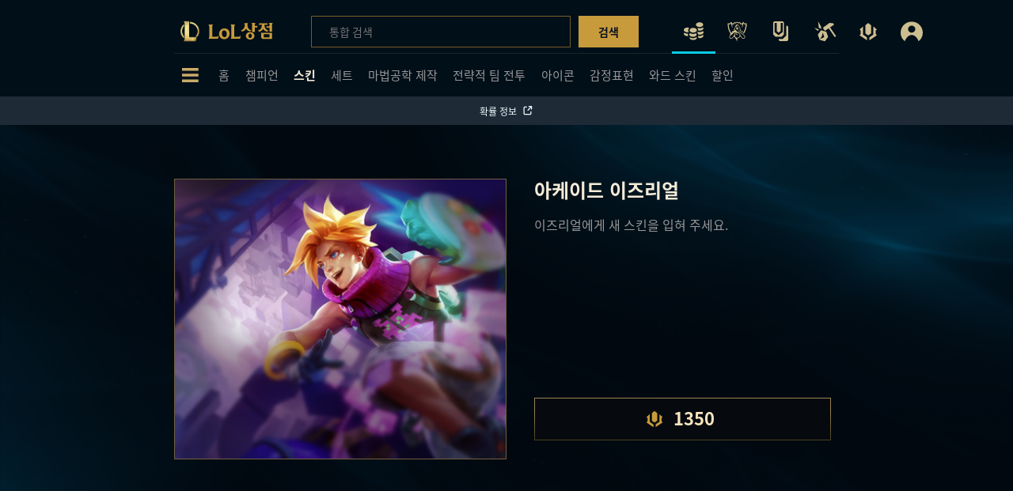

--- FILE ---
content_type: text/html
request_url: https://store.leagueoflegends.co.kr/skins/81009
body_size: 1039
content:
<!DOCTYPE html>
<html lang="ko_KR">
  <head>
    <meta http-equiv="Content-type" content="text/html; charset=utf-8" />
    <meta name="viewport" content="width=device-width, height=device-height, initial-scale=1.0" />
    <meta name="theme-color" content="#222120" />
    <meta name="google-site-verification" content="wvxltbHVjObA5tEfhxq9cABLLxazDIj7Wknu31GjwVA" />
    <meta name="description" content="언제 어디서나 챔피언, 스킨, 제작소를 만나보세요. 롤 모바일 상점, 롤상점, 롤샵" />
    <meta property="og:type" content="website" />
    <meta property="og:title" content="LoL 상점" />
    <meta property="og:description" content="언제 어디서나 챔피언, 스킨, 제작소를 만나보세요." />
    <meta property="og:image" content="https://cdn-store.leagueoflegends.co.kr/images/mobile-store-og-image.jpg" />
    <meta property="og:url" content="https://store.leagueoflegends.co.kr/" />

    <link rel="apple-touch-icon" sizes="180x180" href="/apple-touch-icon.png" />
    <link rel="icon" type="image/png" href="/favicon-32x32.png" sizes="32x32" />
    <link rel="icon" type="image/png" href="/favicon-16x16.png" sizes="16x16" />
    <link rel="manifest" href="/manifest.json" />
    <link rel="mask-icon" href="/safari-pinned-tab.svg" color="#5bbad5" />
    <style>
      .full-page-loader {
        display: flex;
        align-items: center;
        flex-direction: column;
        justify-content: center;
        position: absolute;
        top: 0;
        right: 0;
        left: 0;
        bottom: 0;
      }

      .full-page-loader > img {
        animation: 1.8s infinite heartbeat;
      }

      .full-page-loader > .title {
        position: absolute;
        left: 0;
        bottom: 10%;
        width: 100%;
        text-align: center;
        color: #c79a3b;
        font-weight: 300;
        font-size: 12px;
        line-height: 14px;
        letter-spacing: 0.3em;
        text-transform: uppercase;
        font-family: sans-serif;
      }

      .full-page-loader > .title b {
        color: #0acbe6;
      }

      @keyframes heartbeat {
        0% {
          transform: scale(1);
        }

        25% {
          transform: scale(1.05);
        }

        50% {
          transform: scale(1);
        }

        75% {
          transform: scale(1.05);
        }

        100% {
          transform: scale(1);
        }
      }
    </style>
    <script>
      window.appVersion = '3.29.9-1e41eb4';
      var __WEBPACK_AMD_DEFINE_RESULT__;
      var __WEBPACK_AMD_DEFINE_ARRAY__ = [];
    </script>

    <script type="text/javascript" id="riotbar-polyfill-io"></script>
  <script defer src="/mobilestore-ui.d62fcd926d2fc2c60651.js"></script></head>

  <body>
    <!-- Google Tag Manager (noscript) -->
    <noscript>
      <iframe
        src="https://www.googletagmanager.com/ns.html?id=GTM-PPMXWL6"
        height="0"
        width="0"
        style="display: none; visibility: hidden"
      ></iframe>
    </noscript>
    <!-- End Google Tag Manager (noscript) -->
    <div id="root">
      <div class="full-page-loader">
        <img width="120px" src="/android-chrome-192x192.png" />
        <div class="title">League of legends <b>Mobile store</b></div>
      </div>
    </div>
  </body>
</html>


--- FILE ---
content_type: text/css
request_url: https://lolstatic-a.akamaihd.net/webfonts/live/css/riot/fonts.css
body_size: 2180
content:
@font-face {
  font-family: "FF Mark W05";
  src: url("../../fonts/ffmark/8a533745-7bc5-4dcd-8552-d9952208de6f.eot?#iefix");
  src: url("../../fonts/ffmark/8a533745-7bc5-4dcd-8552-d9952208de6f.eot?#iefix") format("eot"), url("../../fonts/ffmark/ffbb4591-1a9c-443b-9b6e-6ceb6a3ca76b.woff2") format("woff2"), url("../../fonts/ffmark/e44c8656-a389-4ecb-838c-3c135565d6b3.woff") format("woff"), url("../../fonts/ffmark/fcdcba61-8d4e-41db-9c06-24a5238587f1.ttf") format("truetype");
  font-weight: 400;
  font-style: normal;
  font-display: swap; }

@font-face {
  font-family: "FF Mark W05";
  src: url("../../fonts/ffmark/54af9b67-908f-49ac-8aa0-d3959c0e28dc.eot?#iefix");
  src: url("../../fonts/ffmark/54af9b67-908f-49ac-8aa0-d3959c0e28dc.eot?#iefix") format("eot"), url("../../fonts/ffmark/b821b539-3f6c-4ee1-8d8d-c331fb7aedce.woff2") format("woff2"), url("../../fonts/ffmark/7368a75b-895f-4b33-ac15-1364f4ff3f9f.woff") format("woff"), url("../../fonts/ffmark/9cd874e4-d629-4f8a-8760-b877ec0e5d9e.ttf") format("truetype");
  font-weight: 400;
  font-style: italic;
  font-display: swap; }

@font-face {
  font-family: "FF Mark W05";
  src: url("../../fonts/ffmark/0f774eeb-e868-4bd6-9055-79542afd5208.eot?#iefix");
  src: url("../../fonts/ffmark/0f774eeb-e868-4bd6-9055-79542afd5208.eot?#iefix") format("eot"), url("../../fonts/ffmark/cdb13a7a-2f13-4f7c-b7a3-01b4ccef574d.woff2") format("woff2"), url("../../fonts/ffmark/40a8594b-08b2-4a38-97d9-958c95360b20.woff") format("woff"), url("../../fonts/ffmark/bcc8880e-b967-43ce-a210-d1404cbdc736.ttf") format("truetype");
  font-weight: 500;
  font-style: normal;
  font-display: swap; }

@font-face {
  font-family: "FF Mark W05";
  src: url("../../fonts/ffmark/653875a7-77e2-4995-97f2-4c9de734eb69.eot?#iefix");
  src: url("../../fonts/ffmark/653875a7-77e2-4995-97f2-4c9de734eb69.eot?#iefix") format("eot"), url("../../fonts/ffmark/445f40df-cbad-41e8-92eb-b4438eb872fc.woff2") format("woff2"), url("../../fonts/ffmark/ed8af8bb-2ddb-4128-a83b-837173705425.woff") format("woff"), url("../../fonts/ffmark/7401384a-83d5-4f49-a886-089029ce641c.ttf") format("truetype");
  font-weight: 500;
  font-style: italic;
  font-display: swap; }

@font-face {
  font-family: "FF Mark W05";
  src: url("../../fonts/ffmark/MarkPro-Bold.eot?#iefix");
  src: url("../../fonts/ffmark/MarkPro-Bold.eot?#iefix") format("eot"), url("../../fonts/ffmark/MarkPro-Bold.woff2") format("woff2"), url("../../fonts/ffmark/MarkPro-Bold.woff") format("woff"), url(".././fonts/ffmark/MarkPro-Bold.ttf") format("truetype");
  font-weight: 700;
  font-style: normal;
  font-display: swap; }

@font-face {
  font-family: "FF Mark W05";
  src: url("../../fonts/ffmark/MarkPro-BoldItalic.eot?#iefix");
  src: url("../../fonts/ffmark/MarkPro-BoldItalic.eot?#iefix") format("eot"), url("../../fonts/ffmark/MarkPro-BoldItalic.woff2") format("woff2"), url("../../fonts/ffmark/MarkPro-BoldItalic.woff") format("woff"), url("../../fonts/ffmark/MarkPro-BoldItalic.ttf") format("truetype");
  font-weight: 700;
  font-style: italic;
  font-display: swap; }

@font-face {
  font-family: "FF Mark W05";
  src: url("../../fonts/ffmark/5cd9741a-b33e-4cd7-a197-e850a6e920b2.eot?#iefix");
  src: url("../../fonts/ffmark/5cd9741a-b33e-4cd7-a197-e850a6e920b2.eot?#iefix") format("eot"), url("../../fonts/ffmark/601fdeac-544b-4132-8e0d-f24e0a72e489.woff2") format("woff2"), url("../../fonts/ffmark/680a604b-6cec-4a82-8d1c-3a77fb66cee5.woff") format("woff"), url("../../fonts/ffmark/ef6af46e-3064-450c-9902-48bb726bd026.ttf") format("truetype");
  font-weight: 800;
  font-style: normal;
  font-display: swap; }

@font-face {
  font-family: "FF Mark W05";
  src: url("../../fonts/ffmark/96eee7b7-99e1-4bc6-9099-86d14aa4b25a.eot?#iefix");
  src: url("../../fonts/ffmark/96eee7b7-99e1-4bc6-9099-86d14aa4b25a.eot?#iefix") format("eot"), url("../../fonts/ffmark/ec5c34fc-3ad0-4147-9b77-e978a00b7653.woff2") format("woff2"), url("../../fonts/ffmark/e2a9f569-6858-48b4-b5c0-30c014123cd1.woff") format("woff"), url("../../fonts/ffmark/fb00b17a-2053-49b7-9d53-68cf5c842ba1.ttf") format("truetype");
  font-weight: 800;
  font-style: italic;
  font-display: swap; }

@font-face {
  font-family: "FF Mark W05";
  src: url("../../fonts/ffmark/69d25c38-dbab-4326-9230-923d3c18889b.eot?#iefix");
  src: url("../../fonts/ffmark/69d25c38-dbab-4326-9230-923d3c18889b.eot?#iefix") format("eot"), url("../../fonts/ffmark/7bc581c3-bb28-4f5d-a9c5-3018fcfbfbd9.woff2") format("woff2"), url("../../fonts/ffmark/4e811424-cd97-4afb-bf5a-965c3b39905d.woff") format("woff"), url("../../fonts/ffmark/124573c7-0c5e-4c89-8a3a-4ee9aee5d3a9.ttf") format("truetype");
  font-weight: 900;
  font-style: normal;
  font-display: swap; }

@font-face {
  font-family: "FF Mark W05";
  src: url("../../fonts/ffmark/b3dc84d3-a366-4d54-85cd-a4a909be2322.eot?#iefix");
  src: url("../../fonts/ffmark/b3dc84d3-a366-4d54-85cd-a4a909be2322.eot?#iefix") format("eot"), url("../../../fonts/ffmark/e5071d6e-c3d6-4c88-8042-a4c33b65387f.woff2") format("woff2"), url("../../fonts/ffmark/53426c00-fe27-497e-bafe-d62c9c2f02b5.woff") format("woff"), url("../../fonts/ffmark/1d0866b5-0d7c-4fde-988c-c45899a3503f.ttf") format("truetype");
  font-weight: 900;
  font-style: italic;
  font-display: swap; }

@font-face {
  font-family: "FF Mark W05";
  src: url("../../fonts/ffmark/b9275bbe-5494-4561-8869-49b8b4213b0e.eot?#iefix");
  src: url("../../fonts/ffmark/b9275bbe-5494-4561-8869-49b8b4213b0e.eot?#iefix") format("eot"), url("../../fonts/ffmark/e6f5bc67-2b84-4b0a-b32a-0ec6c2b8634e.woff2") format("woff2"), url("../../fonts/ffmark/b428d7d4-bc34-4bdf-a27b-13bf549f613c.woff") format("woff"), url("../../fonts/ffmark/2864b8c0-7389-464a-845c-23d708d5665c.ttf") format("truetype");
  font-weight: 950;
  font-style: normal;
  font-display: swap; }

@font-face {
  font-family: 'RixSGoL';
  font-style: normal;
  font-weight: normal;
  src: url("../../fonts/rixsgo/RixSGoL.eot");
  src: url("../../fonts/rixsgo/RixSGoL.eot?#iefix") format("embedded-opentype"), url("../../fonts/rixsgo/RixSGoL.woff2") format("woff2"), url("../../fonts/rixsgo/RixSGoL.woff") format("woff"); }

@font-face {
  font-family: 'RixSGoM';
  font-style: normal;
  font-weight: normal;
  src: url("../../fonts/rixsgo/RixSGoM.eot");
  src: url("../../fonts/rixsgo/RixSGoM.eot?#iefix") format("embedded-opentype"), url("../../fonts/rixsgo/RixSGoM.woff2") format("woff2"), url("../../fonts/rixsgo/RixSGoM.woff") format("woff"); }

@font-face {
  font-family: 'RixSGoB';
  font-style: normal;
  font-weight: normal;
  src: url("../../fonts/rixsgo/RixSGoB.eot");
  src: url("../../fonts/rixsgo/RixSGoB.eot?#iefix") format("embedded-opentype"), url("../../fonts/rixsgo/RixSGoB.woff2") format("woff2"), url("../../fonts/rixsgo/RixSGoB.woff") format("woff"); }

@font-face {
  font-family: "Neue Frutiger World W05_n4";
  src: url("../../fonts/neuefruitegerworld/2b60fc6c-fa8d-43f1-a9b8-6c5c77815ab6.eot?#iefix") format("eot");
  font-display: swap; }

@font-face {
  font-family: "Neue Frutiger World W05";
  src: url("../../fonts/neuefruitegerworld/2b60fc6c-fa8d-43f1-a9b8-6c5c77815ab6.eot?#iefix");
  src: url("../../fonts/neuefruitegerworld/2b60fc6c-fa8d-43f1-a9b8-6c5c77815ab6.eot?#iefix") format("eot"), url("../../fonts/neuefruitegerworld/8bdf6867-c434-4e1e-b0cd-8653db148cd9.woff2") format("woff2"), url("../../fonts/neuefruitegerworld/75ffdee7-26c9-43d8-9fcd-6383663c6891.woff") format("woff"), url("../../fonts/neuefruitegerworld/f455f05f-2737-4d93-b58a-f15fc8dbd9ec.ttf") format("truetype");
  font-weight: 400;
  font-style: normal;
  font-display: swap; }

@font-face {
  font-family: "Neue Frutiger World W05_i4";
  src: url("../../fonts/neuefruitegerworld/43d95c29-a881-4e0b-92d0-4d82b49bb518.eot?#iefix") format("eot");
  font-display: swap; }

@font-face {
  font-family: "Neue Frutiger World W05";
  src: url("../../fonts/neuefruitegerworld/43d95c29-a881-4e0b-92d0-4d82b49bb518.eot?#iefix");
  src: url("../../fonts/neuefruitegerworld/43d95c29-a881-4e0b-92d0-4d82b49bb518.eot?#iefix") format("eot"), url("../../fonts/neuefruitegerworld/37724264-30a8-41d0-922a-c16f9941551e.woff2") format("woff2"), url("../../fonts/neuefruitegerworld/62af9f13-d1bd-4e6e-bab1-57fc299d990c.woff") format("woff"), url("../../fonts/neuefruitegerworld/93db667a-1eb8-41e9-8552-260c3665e7a5.ttf") format("truetype");
  font-weight: 400;
  font-style: italic;
  font-display: swap; }

@font-face {
  font-family: "Neue Frutiger World W05_n7";
  src: url("../../fonts/neuefruitegerworld/39e3636b-a1e0-405f-b107-b8c085dbcab4.eot?#iefix") format("eot");
  font-display: swap; }

@font-face {
  font-family: "Neue Frutiger World W05";
  src: url("../../fonts/neuefruitegerworld/39e3636b-a1e0-405f-b107-b8c085dbcab4.eot?#iefix");
  src: url("../../fonts/neuefruitegerworld/39e3636b-a1e0-405f-b107-b8c085dbcab4.eot?#iefix") format("eot"), url("../../fonts/neuefruitegerworld/cfbc054a-704d-4ef8-bdff-935a38de18ed.woff2") format("woff2"), url("../../fonts/neuefruitegerworld/829467b2-67b5-4c02-b47c-25da7513a62f.woff") format("woff"), url("../../fonts/neuefruitegerworld/8a7d27b5-8d29-46fe-84c5-2f6e0b345b83.ttf") format("truetype");
  font-weight: 700;
  font-style: normal;
  font-display: swap; }

@font-face {
  font-family: "Neue Frutiger World";
  src: url("../../fonts/neuefruitegerworld/NeueFrutigerWorld-Medium.woff2") format("woff2"), url("../../fonts/neuefruitegerworld/NeueFrutigerWorld-Medium.woff") format("woff"), url("../../fonts/neuefruitegerworld/NeueFrutigerWorld-Medium.ttf") format("truetype");
  font-weight: 500;
  font-style: normal;
  font-display: swap; }

@font-face {
  font-family: "Neue Frutiger World";
  src: url("../../fonts/neuefruitegerworld/NeueFrutigerWorld-Bold.woff2") format("woff2"), url("../../fonts/neuefruitegerworld/NeueFrutigerWorld-Bold.woff") format("woff"), url("../../fonts/neuefruitegerworld/NeueFrutigerWorld-Bold.ttf") format("truetype");
  font-weight: 700;
  font-style: normal;
  font-display: swap; }

@font-face {
  font-family: "Neue Frutiger World";
  src: url("../../fonts/neuefruitegerworld/NeueFrutigerWorld-Heavy.woff2") format("woff2"), url("../../fonts/neuefruitegerworld/NeueFrutigerWorld-Heavy.woff") format("woff"), url("../../fonts/neuefruitegerworld/NeueFrutigerWorld-Heavy.ttf") format("truetype");
  font-weight: 800;
  font-style: normal;
  font-display: swap; }

@font-face {
  font-family: "Neue Frutiger World";
  src: url("../../fonts/neuefruitegerworld/NeueFrutigerWorld-XBlack.woff2") format("woff2"), url("../../fonts/neuefruitegerworld/NeueFrutigerWorld-XBlack.woff") format("woff"), url("../../fonts/neuefruitegerworld/NeueFrutigerWorld-XBlack.ttf") format("truetype");
  font-weight: 900;
  font-style: normal;
  font-display: swap; }

@font-face {
  font-family: 'Cairo';
  src: url("../../fonts/cairo/Cairo-Regular.eot?#iefix");
  src: url("../../fonts/cairo/Cairo-Regular.eot?#iefix") format("eot"), url("../../fonts/cairo/Cairo-Regular.woff") format("woff"), url("../../fonts/cairo/Cairo-Regular.ttf") format("truetype"), url("../../fonts/cairo/Cairo-Regular.svg#") format("svg");
  font-weight: 1 699; }

@font-face {
  font-family: 'Cairo';
  src: url("../../fonts/cairo/Cairo-Bold.eot?#iefix");
  src: url("../../fonts/cairo/Cairo-Bold.eot?#iefix") format("eot"), url("../../fonts/cairo/Cairo-Bold.woff") format("woff"), url("../../fonts/cairo/Cairo-Bold.ttf") format("truetype"), url("../../fonts/cairo/Cairo-Bold.svg#") format("svg");
  font-weight: 700 999; }

@font-face {
  font-family: "Noto Sans";
  src: url("../../fonts/notosans/NotoSans-Medium.otf");
  src: url("../../fonts/notosans/NotoSans-Medium.otf") format("opentype"); }

@font-face {
  font-family: "Noto Sans JP";
  font-style: normal;
  font-weight: 400;
  src: url("../../fonts/notosans/jp/NotoSansJP-Regular.ttf") format("truetype"); }

@font-face {
  font-family: "Noto Sans JP";
  font-style: normal;
  font-weight: 500;
  src: url("../../fonts/notosans/jp/NotoSansJP-Medium.ttf") format("truetype"); }

@font-face {
  font-family: "Noto Sans JP";
  font-style: normal;
  font-weight: 700;
  src: url("../../fonts/notosans/jp/NotoSansJP-Bold.ttf") format("truetype"); }

@font-face {
  font-family: "Noto Sans JP";
  font-style: normal;
  font-weight: 900;
  src: url("../../fonts/notosans/jp/NotoSansJP-Black.ttf") format("truetype"); }

@font-face {
  font-family: "Noto Sans KR";
  font-style: normal;
  font-weight: 400;
  src: url("../../fonts/notosans/kr/NotoSansKR-Regular.otf") format("opentype"); }

@font-face {
  font-family: "Noto Sans KR";
  font-style: normal;
  font-weight: 500;
  src: url("../../fonts/notosans/kr/NotoSansKR-Medium.otf") format("opentype"); }

@font-face {
  font-family: "Noto Sans KR";
  font-style: normal;
  font-weight: 700;
  src: url("../../fonts/notosans/kr/NotoSansKR-Bold.otf") format("opentype"); }

@font-face {
  font-family: "Noto Sans KR";
  font-style: normal;
  font-weight: 900;
  src: url("../../fonts/notosans/kr/NotoSansKR-Black.otf") format("opentype"); }

@font-face {
  font-family: "Noto Sans SC";
  font-style: normal;
  font-weight: 400;
  src: url("../../fonts/notosans/sc/NotoSansSC-Regular.woff2") format("woff2"), url("../../fonts/notosans/sc/NotoSansSC-Regular.woff") format("woff"); }

@font-face {
  font-family: "Noto Sans SC";
  font-style: normal;
  font-weight: 500;
  src: url("../../fonts/notosans/sc/NotoSansSC-Medium.woff2") format("woff2"), url("../../fonts/notosans/sc/NotoSansSC-Medium.woff") format("woff"); }

@font-face {
  font-family: "Noto Sans SC";
  font-style: normal;
  font-weight: 700;
  src: url("../../fonts/notosans/sc/NotoSansSC-Bold.woff2") format("woff2"), url("../../fonts/notosans/sc/NotoSansSC-Bold.woff") format("woff"); }

@font-face {
  font-family: "Noto Sans SC";
  font-style: normal;
  font-weight: 900;
  src: url("../../fonts/notosans/sc/NotoSansSC-Black.woff2") format("woff2"), url("../../fonts/notosans/sc/NotoSansSC-Black.woff") format("woff"); }

@font-face {
  font-family: "Noto Sans TC";
  font-style: normal;
  font-weight: 400;
  src: url("../../fonts/notosans/tc/NotoSansTC-Regular.woff2") format("woff2"), url("../../fonts/notosans/tc/NotoSansTC-Regular.woff") format("woff"); }

@font-face {
  font-family: "Noto Sans TC";
  font-style: normal;
  font-weight: 500;
  src: url("../../fonts/notosans/tc/NotoSansTC-Medium.woff2") format("woff2"), url("../../fonts/notosans/tc/NotoSansTC-Medium.woff") format("woff"); }

@font-face {
  font-family: "Noto Sans TC";
  font-style: normal;
  font-weight: 700;
  src: url("../../fonts/notosans/tc/NotoSansTC-Bold.woff2") format("woff2"), url("../../fonts/notosans/tc/NotoSansTC-Bold.woff") format("woff"); }

@font-face {
  font-family: "Noto Sans TC";
  font-style: normal;
  font-weight: 900;
  src: url("../../fonts/notosans/tc/NotoSansTC-Black.woff2") format("woff2"), url("../../fonts/notosans/tc/NotoSansTC-Black.woff") format("woff"); }


--- FILE ---
content_type: text/javascript
request_url: https://store.leagueoflegends.co.kr/3257.3257.bea993867fb6b735b451.js
body_size: 30388
content:
"use strict";(self.webpackChunkmobilestore_ui=self.webpackChunkmobilestore_ui||[]).push([[3257],{83257:function(e,t,A){A.r(t),A.d(t,{default:function(){return x}});var r=A(96540),n=A(56347),o=A(70067),i=A(19115),a=A(52440),l=A(30328),c=A(70086),s=A(7409),d=(A(49841),function(){var e=(0,l.R)(),t=e.setKeyword,A=e.searchResults,o=e.comparators,d=e.isFetching,p=(0,c.F)(),u=p.account,C=p.entitlements,m=(0,i.d4)((function(e){return e.displayType&&e.displayType.search||"list"})),g=(0,i.wA)(),b=(0,n.zy)();(0,r.useEffect)((function(){var e=new URLSearchParams(b.search);t(e.get("q")||"")}),[t,b]);var f=0===A.length&&d;return r.createElement("div",{className:"search-page"},r.createElement(a.A,{view:"search",account:u,filters:{appliedFilters:{}},comparators:o,location:{},items:A||[],isLoading:f,entitlements:C,displayType:m,setDisplayType:function(e,t){return g((0,s.p)(e,t))},onUpdateKeyword:function(e){t(e)}}))}),p=r.lazy((function(){return A.e(2151).then(A.bind(A,22151))})),u=r.lazy((function(){return Promise.all([A.e(1652),A.e(4874)]).then(A.bind(A,54874))})),C=r.lazy((function(){return A.e(4524).then(A.bind(A,54524))})),m=r.lazy((function(){return A.e(9509).then(A.bind(A,79509))})),g=r.lazy((function(){return Promise.all([A.e(7840),A.e(5304)]).then(A.bind(A,85304))})),b=r.lazy((function(){return Promise.all([A.e(5331),A.e(602)]).then(A.bind(A,70602))})),f=r.lazy((function(){return A.e(1652).then(A.bind(A,51652))})),h=r.lazy((function(){return A.e(668).then(A.bind(A,90668))})),y=r.lazy((function(){return A.e(2039).then(A.bind(A,22039))})),x=function(){return r.createElement(n.dO,null,r.createElement(n.qh,{exact:!0,path:"/",component:g}),r.createElement(n.qh,{exact:!0,path:"/mypage",component:p}),r.createElement(n.qh,{exact:!0,path:"/purchase-history",component:u}),r.createElement(n.qh,{exact:!0,path:"/search",component:d}),r.createElement(n.qh,{exact:!0,path:"/wallpaper",component:C}),r.createElement(n.qh,{exact:!0,path:"/yourshop",component:y}),r.createElement(n.qh,{exact:!0,path:"/wallpaper/:wallpaperId",component:m}),o.CN.map((function(e){var t=e.path;return r.createElement(n.qh,{key:t,exact:!0,path:"/".concat(t),component:h})})),r.createElement(n.qh,{exact:!0,path:"/:inventoryType/:itemId",component:f}),r.createElement(n.qh,{component:b}))}},27279:function(e,t,A){A.d(t,{A:function(){return l}});var r=A(58168),n=A(80045),o=A(96540),i=A(54625),a=["to","children"];function l(e){var t=e.to,A=e.children,l=(0,n.A)(e,a);return t?/#/.test(t)?o.createElement("div",l," ",A):/^https?:\/\//.test(t)?o.createElement("a",(0,r.A)({href:t},l),A):o.createElement(i.Link,(0,r.A)({to:t},l),A):o.createElement("span",l,A)}},41899:function(e,t,A){A.d(t,{C:function(){return u},s:function(){return d}});var r=A(10467),n=A(54756),o=A.n(n),i=A(41735),a=A(51251),l=i.M.dispatch,c=i.M.getState,s=function(e){if(400===e.status||416===e.status||404===e.status||423===e.status)throw new Error(e.status);return e};function d(){return p.apply(this,arguments)}function p(){return(p=(0,r.A)(o().mark((function e(){var t;return o().wrap((function(e){for(;;)switch(e.prev=e.next){case 0:return t="".concat("https://api.store.leagueoflegends.co.kr","/progression/").concat("KR","/v1/instances"),e.abrupt("return",fetch(t,(0,a.kD)(c)).then(s).then((0,a.f)(t,l,c)).then((function(e){return e.json()})).catch((function(){throw new Error("Unauthorized")})));case 2:case"end":return e.stop()}}),e)})))).apply(this,arguments)}function u(e){return C.apply(this,arguments)}function C(){return(C=(0,r.A)(o().mark((function e(t){var A,r,n;return o().wrap((function(e){for(;;)switch(e.prev=e.next){case 0:return A=t.milestoneGroupId,r="".concat("https://api.store.leagueoflegends.co.kr","/progression/").concat("KR","/v1/grants"),n=(0,a.kD)(c,{method:"POST",body:JSON.stringify({milestoneGroupId:A})}),e.abrupt("return",fetch(r,n).then(s).then((0,a.f)(r,l,c,n)).then((function(e){return e.json()})).catch((function(e){return{message:e,granted:!1,milestoneGroupId:A}})));case 4:case"end":return e.stop()}}),e)})))).apply(this,arguments)}},16254:function(e,t,A){A.d(t,{A:function(){return R}});var r=A(23029),n=A(92901),o=A(56822),i=A(53954),a=A(85501),l=A(64467),c=A(96540),s=A(5556),d=A(46942),p=A.n(d),u=A(60081),C=A(95638),m=A(15246),g=A(85072),b=A.n(g),f=A(19831),h={insert:"head",singleton:!1},y=(b()(f.A,h),f.A.locals,A(80043)),x=A(51660),B=A(27279),E=A(70067),w=A(90660);function v(e,t,A){return t=(0,i.A)(t),(0,o.A)(e,k()?Reflect.construct(t,A||[],(0,i.A)(e).constructor):t.apply(e,A))}function k(){try{var e=!Boolean.prototype.valueOf.call(Reflect.construct(Boolean,[],(function(){})))}catch(e){}return(k=function(){return!!e})()}var D=function(e){function t(){return(0,r.A)(this,t),v(this,t,arguments)}return(0,a.A)(t,e),(0,n.A)(t,[{key:"_renderPrices",value:function(e){var t,A,r=this.props,n=r.item,o=r.prices;if(o){var i=this._buildUnitPrice({onSale:e,prices:o,salePrices:null===(t=n.sale)||void 0===t?void 0:t.prices},"RP"),a=this._buildUnitPrice({onSale:e,prices:o,salePrices:null===(A=n.sale)||void 0===A?void 0:A.prices},"IP");return c.createElement("div",{className:"prices"},i,a)}}},{key:"_buildUnitPrice",value:function(e,t){var A=e.onSale,r=e.prices,n=e.salePrices,o=t.toLowerCase(),i=r.filter((function(e){return e.currency===t})).map((function(e){return e.cost}))[0],a=A?this._getCurrency(n,t).cost:null;if(!i&&!a)return null;var l=a&&a<i||!i&&!!a,s=p()("price",{"origin-price":l});return 0===a?c.createElement("span",{className:"currency-component",key:o},c.createElement("span",{className:"price price-label-owned","data-currency":"label"},(0,y.Ay)("itemDetail.purchaseItem.buttonLabel.OWNED"))):c.createElement("span",{className:"currency-component",key:o},c.createElement(x.A,{currency:o}),c.createElement("span",{className:s,"data-currency":o},i),l&&c.createElement("span",{className:"price","data-currency":o},a))}},{key:"_getCurrency",value:function(e,t){return e&&e.filter((function(e){return e.currency===t}))[0]||{}}},{key:"_getDiscount",value:function(e){if(0===e.length)return null;var t=this._getCurrency(e,"RP");return t.discount?Math.trunc(100*t.discount):null}},{key:"_getProcessedItemName",value:function(){var e=arguments.length>1?arguments[1]:void 0,t=(arguments.length>0&&void 0!==arguments[0]?arguments[0]:"").replace(/&nbsp;/g," ");return e>1&&(t="".concat(e,"x ").concat(t)),t}},{key:"render",value:function(){var e=this.props,t=e.displayType,A=e.square,r=e.item,n=e.itemId,o=e.name,i=e.inventoryType,a=e.assetType,s=e.quantity,d=e.entitlement,C=e.style,g=e.className,b=void 0===g?"":g,f=e.bundled,h=(e.isPawItem,m.A.pass(r,!0)),x=p()((0,l.A)((0,l.A)((0,l.A)((0,l.A)({"store-item":!0},"store-item--".concat(t),!0),"store-item--card","card"===t),"store-item--card-square",A),"store-item--owned",d)),v=this._getProcessedItemName(o,s),k=r&&r.localizations&&r.localizations[(0,y.Z0)()].description,D="CHAMPION_SKIN"===i?"SKIN":i;return c.createElement(B.A,{to:f?"#":(0,E.gZ)(r),className:"".concat(x," ").concat(b),style:C,"data-id":n,"data-qa":"listItem"},c.createElement("div",{className:"store-item__image"},c.createElement(u.A,{className:"image",item:r,mediatype:a,useImgTag:this.props.useImgTag}),d&&c.createElement("div",{className:"store-item__owned-text"},c.createElement("span",null,(0,y.Ay)("itemDetail.purchaseItem.buttonLabel.OWNED")))),c.createElement("div",{className:"store-item__detail","data-type":D},c.createElement("div",{className:"name"},r.isSearchResult&&c.createElement("span",{className:"inventory-type"},(0,y.Ay)("purchaseHistory.inventoryType.".concat("RECOLOR"===r.subInventoryType?r.subInventoryType:r.inventoryType))),c.createElement("span",null,v)),w.A.isStatStone(i)&&c.createElement("div",{className:"item-desc"},k),this._renderPrices(h)),c.createElement("div",{className:"store-item__badge"},this.renderBadge()))}},{key:"renderBadge",value:function(){var e,t=this.props,A=t.item,r=t.isPawItem,n=t.entitlement;return A.limitedAvailability?c.createElement("div",{className:"item-badge item-badge--limited"}):r?c.createElement("div",{className:"item-badge item-badge--variant-discount"}):(null===(e=A.extraBadges)||void 0===e?void 0:e.length)>0?this.renderExtraMetadataDecoratorBadges():m.A.pass(A,!0)&&!n?this.renderOnSaleBadge():null}},{key:"renderOnSaleBadge",value:function(){var e=this.props.item,t=this._getDiscount(e.sale.prices);return c.createElement(C.A,{discount:t,size:"ribbon-small"})}},{key:"renderExtraMetadataDecoratorBadges",value:function(){return this.props.item.extraBadges.map((function(e){if(!e)return null;var t="".concat("https://cdn-store.leagueoflegends.co.kr/images","/badge/icon-").concat(e.icon,".png");return c.createElement("div",{key:e.icon,className:"item-badge item-badge--".concat(e.icon," ").concat(e.position),style:{background:"url(".concat(t,") no-repeat"),"background-size":"contain"}})}))}}])}(c.Component);(0,l.A)(D,"propTypes",{displayType:s.oneOf(["list","card"]),square:s.bool,item:s.object.isRequired,itemId:s.number.isRequired,entitlement:s.bool.isRequired,prices:s.array.isRequired,quantity:s.number,inventoryType:s.string.isRequired,assetType:s.string,name:s.string.isRequired,style:s.object,bundled:s.bool,isPawItem:s.bool});var R=D},52440:function(e,t,A){A.d(t,{A:function(){return Bt}});var r=A(96540),n=A(56347),o=A(5556),i=A(23029),a=A(92901),l=A(56822),c=A(53954),s=A(85501),d=A(64467),p=A(7350),u=A.n(p),C=A(46942),m=A.n(C),g=A(16254),b=A(95149),f=A(80043),h=A(86752),y=A(85072),x=A.n(y),B=A(60274),E={insert:"head",singleton:!1};x()(B.A,E),B.A.locals;function w(e,t){var A=Object.keys(e);if(Object.getOwnPropertySymbols){var r=Object.getOwnPropertySymbols(e);t&&(r=r.filter((function(t){return Object.getOwnPropertyDescriptor(e,t).enumerable}))),A.push.apply(A,r)}return A}function v(e){for(var t=1;t<arguments.length;t++){var A=null!=arguments[t]?arguments[t]:{};t%2?w(Object(A),!0).forEach((function(t){(0,d.A)(e,t,A[t])})):Object.getOwnPropertyDescriptors?Object.defineProperties(e,Object.getOwnPropertyDescriptors(A)):w(Object(A)).forEach((function(t){Object.defineProperty(e,t,Object.getOwnPropertyDescriptor(A,t))}))}return e}function k(e,t,A){return t=(0,c.A)(t),(0,l.A)(e,D()?Reflect.construct(t,A||[],(0,c.A)(e).constructor):t.apply(e,A))}function D(){try{var e=!Boolean.prototype.valueOf.call(Reflect.construct(Boolean,[],(function(){})))}catch(e){}return(D=function(){return!!e})()}var R=function(e){function t(e){var A;return(0,i.A)(this,t),(A=k(this,t,[e]))._itemRenderer=A._itemRenderer.bind(A),A.defaultState={needUpdatePosition:!1},A.state=A.defaultState,A}return(0,s.A)(t,e),(0,a.A)(t,[{key:"scrollThrottle",value:function(){return u()(this._toggleBackToTop,1e3)}},{key:"componentDidUpdate",value:function(){this.Grid&&this.Grid.forceUpdate(),this.state.needUpdatePosition&&this._windowScroller&&(this._windowScroller.updatePosition(),this.setState(this.defaultState))}},{key:"isWideScreen",value:function(){return 3===this.columnCount}},{key:"displayType",value:function(){return"card"===this.props.displayType||this.isWideScreen()?"card":this.props.displayType}},{key:"_itemRenderer",value:function(e){var t=e.columnIndex,A=e.key,n=e.rowIndex,o=e.style,i=this.columnCount,a=this.props,l=a.items,c=a.entitlements,s=l[n*i+t];if(!s)return null;var d=c[s.inventoryType.toUpperCase()]&&c[s.inventoryType.toUpperCase()][s.itemId],p=!(!d||!d.ownership||"PERMANENT"!==d.ownership.ownershipType),u=this._isChromaItem(s),C=h.A.pass(s,!0,{entitlements:c}),m=u?"chroma":"card"===this.displayType()?"splash":"tile";return r.createElement("div",{key:A,style:v(v({},o),{},{width:"".concat(100/i,"%"),padding:"0 1%",boxSizing:"border-box"})},r.createElement(g.A,{displayType:this.displayType(),itemId:s.itemId,item:s,name:s.name,prices:s.prices,assetType:m,inventoryType:s.inventoryType,entitlement:p,isPawItem:C}))}},{key:"_isChromaItem",value:function(e){return e&&"RECOLOR"===e.subInventoryType}},{key:"_toggleBackToTop",value:function(e){var t=e.scrollTop;if(!this.buttonBack2TopRef)return!1;t>1240&&this.buttonBack2TopRef?this.buttonBack2TopRef.classList.add("show"):this.buttonBack2TopRef.classList.remove("show")}},{key:"_gotoTop",value:function(){window.scrollTo(0,0)}},{key:"render",value:function(){var e=this,t=this.props,A=t.items,n=t.isLoading,o=m()((0,d.A)((0,d.A)({"items-container":!0},"items-container--".concat(this.displayType()),!0),"items-container--bigger",A.length>20||!1));return!n&&A.length<=0?r.createElement("div",{className:o},r.createElement("div",{className:"empty"},(0,f.Ay)("list.empty"))):r.createElement("div",{className:o},r.createElement(b.PG,{ref:function(t){e._windowScroller=t},"data-items":A.length,onScroll:this.scrollThrottle().bind(this)},(function(t){var n=t.height,o=t.registerChild,i=t.scrollTop;return r.createElement(b.t$,{disableHeight:!0},(function(t){var a=t.width,l=a>=825;e.columnCount=l?3:1;var c=l?a/e.columnCount*1.1:"card"===e.displayType()?.51*a:85;return r.createElement("div",{ref:function(e){return o(e)}},r.createElement(b.xA,{autoHeight:!0,autoContainerWidth:!0,height:n,columnCount:e.columnCount,columnWidth:a/e.columnCount,rowHeight:c,rowCount:Math.ceil(A.length/e.columnCount),cellRenderer:e._itemRenderer,width:a,overscanRowCount:10*e.columnCount,scrollTop:i,ref:function(t){e.Grid=t}}))}))})),r.createElement("div",{className:"button-backtoTop",ref:function(t){return e.buttonBack2TopRef=t},onClick:this._gotoTop},(0,f.Ay)("general.button.label.goToTop")))}}],[{key:"getDerivedStateFromProps",value:function(e,t){return{needUpdatePosition:e.filterPanelOpened!==t.filterPanelOpened,filterPanelOpened:e.filterPanelOpened}}}])}(r.Component);(0,d.A)(R,"propTypes",{items:o.array.isRequired,entitlements:o.object.isRequired,filterPanelOpened:o.bool,viewType:o.string,isLoading:o.bool});var _=R,S=A(11154),F=A(70864),O=A(57102),N={insert:"head",singleton:!1},I=(x()(O.A,N),O.A.locals,A(18392));function q(e,t,A){return t=(0,c.A)(t),(0,l.A)(e,U()?Reflect.construct(t,A||[],(0,c.A)(e).constructor):t.apply(e,A))}function U(){try{var e=!Boolean.prototype.valueOf.call(Reflect.construct(Boolean,[],(function(){})))}catch(e){}return(U=function(){return!!e})()}var T=function(e){function t(){return(0,i.A)(this,t),q(this,t,arguments)}return(0,s.A)(t,e),(0,a.A)(t,[{key:"onClickItem",value:function(e){e.preventDefault();var t=this.props,A=t.appliedTags,r=t.view,n=t.dispatch,o=e.target.dataset.type;n((0,F.Dk)((0,I.H)(A,o),r))}},{key:"render",value:function(){var e=this.props,t=e.appliedTags,A=e.tag,n=e.name,o=m()({"filter-button":!0,checked:t.includes(A)});return r.createElement("div",{className:o,"data-type":A,onClick:this.onClickItem.bind(this)},n)}}])}(r.Component);(0,d.A)(T,"propTypes",{appliedTags:o.array.isRequired,tag:o.string.isRequired,name:o.string.isRequired,view:o.string.isRequired,dispatch:o.func.isRequired});var G=T;function j(e,t,A){return t=(0,c.A)(t),(0,l.A)(e,$()?Reflect.construct(t,A||[],(0,c.A)(e).constructor):t.apply(e,A))}function $(){try{var e=!Boolean.prototype.valueOf.call(Reflect.construct(Boolean,[],(function(){})))}catch(e){}return($=function(){return!!e})()}var M=function(e){function t(e){var A;return(0,i.A)(this,t),(A=j(this,t,[e])).characters=[{type:"assassin",name:(0,f.Ay)("roleFilter.options.assassin")},{type:"mage",name:(0,f.Ay)("roleFilter.options.mage")},{type:"fighter",name:(0,f.Ay)("roleFilter.options.fighter")},{type:"marksman",name:(0,f.Ay)("roleFilter.options.marksman")},{type:"tank",name:(0,f.Ay)("roleFilter.options.tank")},{type:"support",name:(0,f.Ay)("roleFilter.options.support")}],A}return(0,s.A)(t,e),(0,a.A)(t,[{key:"render",value:function(){var e=this.props,t=e.dispatch,A=e.view,n=e.appliedTags;return r.createElement("div",{className:"roleFilter"},r.createElement("div",{className:"filter-label"},(0,f.Ay)("roleFilter.label")),r.createElement("div",{className:"filter-buttons-group"},this.characters.map((function(e){return r.createElement(G,{key:e.type,view:A,appliedTags:n,tag:e.type,name:e.name,dispatch:t})}))))}}])}(r.Component);(0,d.A)(M,"propTypes",{appliedTags:o.array.isRequired,view:o.string.isRequired,dispatch:o.func.isRequired});var P=M;function z(e,t,A){return t=(0,c.A)(t),(0,l.A)(e,W()?Reflect.construct(t,A||[],(0,c.A)(e).constructor):t.apply(e,A))}function W(){try{var e=!Boolean.prototype.valueOf.call(Reflect.construct(Boolean,[],(function(){})))}catch(e){}return(W=function(){return!!e})()}var Y=function(e){function t(){return(0,i.A)(this,t),z(this,t,arguments)}return(0,s.A)(t,e),(0,a.A)(t,[{key:"onItemClick",value:function(e){e.preventDefault();var t=this.props,A=t.isOnSaleOnly,r=t.view;(0,t.dispatch)((0,F.fS)(!A,r))}},{key:"render",value:function(){var e=this.props,t=e.isOnSaleOnly,A=e.name,n=m()({"filter-button":!0,checked:t});return r.createElement("div",{className:n,onClick:this.onItemClick.bind(this)},A)}}])}(r.Component);(0,d.A)(Y,"propTypes",{isOnSaleOnly:o.bool.isRequired,name:o.string.isRequired,view:o.string.isRequired,dispatch:o.func.isRequired});var Q=Y;function L(e,t,A){return t=(0,c.A)(t),(0,l.A)(e,J()?Reflect.construct(t,A||[],(0,c.A)(e).constructor):t.apply(e,A))}function J(){try{var e=!Boolean.prototype.valueOf.call(Reflect.construct(Boolean,[],(function(){})))}catch(e){}return(J=function(){return!!e})()}var V=function(e){function t(){return(0,i.A)(this,t),L(this,t,arguments)}return(0,s.A)(t,e),(0,a.A)(t,[{key:"onItemClick",value:function(e){e.preventDefault();var t=this.props,A=t.onlyNotOwned,r=t.view;(0,t.dispatch)((0,F.lU)(!A,r))}},{key:"render",value:function(){var e=this.props,t=e.onlyNotOwned,A=e.name,n=m()({"filter-button":!0,checked:t});return r.createElement("div",{className:n,onClick:this.onItemClick.bind(this)},A)}}])}(r.Component);(0,d.A)(V,"propTypes",{onlyNotOwned:o.bool.isRequired,name:o.string.isRequired,view:o.string.isRequired,dispatch:o.func.isRequired});var Z=V;function H(e,t,A){return t=(0,c.A)(t),(0,l.A)(e,X()?Reflect.construct(t,A||[],(0,c.A)(e).constructor):t.apply(e,A))}function X(){try{var e=!Boolean.prototype.valueOf.call(Reflect.construct(Boolean,[],(function(){})))}catch(e){}return(X=function(){return!!e})()}var K=function(e){function t(){return(0,i.A)(this,t),H(this,t,arguments)}return(0,s.A)(t,e),(0,a.A)(t,[{key:"render",value:function(){var e=this.props,t=e.dispatch,A=e.view,n=e.isOnSaleOnly,o=e.onlyNotOwned;return r.createElement("div",{className:"state-filter"},r.createElement("div",{className:"filter-label"},(0,f.Ay)("stateFilter.label")),r.createElement("div",{className:"filter-buttons-group"},r.createElement(Q,{view:A,isOnSaleOnly:n,name:(0,f.Ay)("stateFilter.options.onsale"),dispatch:t}),r.createElement(Z,{view:A,onlyNotOwned:o,name:(0,f.Ay)("stateFilter.options.onlyNotOwned"),dispatch:t})))}}])}(r.Component);(0,d.A)(K,"propTypes",{appliedTags:o.array.isRequired,isOnSaleOnly:o.bool.isRequired,onlyNotOwned:o.bool.isRequired,view:o.string.isRequired,dispatch:o.func.isRequired});var ee=K,te=A(80296),Ae=A(63598),re=A(19115),ne=A(16093),oe=A(6286);function ie(e,t){var A=Object.keys(e);if(Object.getOwnPropertySymbols){var r=Object.getOwnPropertySymbols(e);t&&(r=r.filter((function(t){return Object.getOwnPropertyDescriptor(e,t).enumerable}))),A.push.apply(A,r)}return A}function ae(e){for(var t=1;t<arguments.length;t++){var A=null!=arguments[t]?arguments[t]:{};t%2?ie(Object(A),!0).forEach((function(t){(0,d.A)(e,t,A[t])})):Object.getOwnPropertyDescriptors?Object.defineProperties(e,Object.getOwnPropertyDescriptors(A)):ie(Object(A)).forEach((function(t){Object.defineProperty(e,t,Object.getOwnPropertyDescriptor(A,t))}))}return e}var le=function(e){var t=e.savingComparators[0],A=Object.keys(t)[0],r=t[A];function n(e){var t=["champions","icons","wards","skins","emporium"].indexOf(e)>=0,A=[];return A.push({value:{name:"ReleaseDateComparator",order:"DESC"},label:(0,f.Ay)("sortOptions.releaseDate.desc")}),A.push({value:{name:"RpPriceComparator",order:"ASC"},label:(0,f.Ay)("sortOptions.rp.asc")}),A.push({value:{name:"RpPriceComparator",order:"DESC"},label:(0,f.Ay)("sortOptions.rp.desc")}),A.push({value:{name:"DiscountComparator",order:"RP"},label:(0,f.Ay)("sortOptions.discountRate.desc")}),t&&(A.push({value:{name:"IpPriceComparator",order:"ASC"},label:(0,f.Ay)("sortOptions.ip.asc")}),A.push({value:{name:"IpPriceComparator",order:"DESC"},label:(0,f.Ay)("sortOptions.ip.desc")})),A.push({value:{name:"NameComparator",order:"ASC"},label:(0,f.Ay)("sortOptions.alphabetical.asc")}),A}function o(e){var t=e.sort,A=e.order,r=e.q,n=e.tag,o=ae(ae({sort:t.replace("Comparator",""),order:A},r&&{q:r}),n&&{tag:n});return new URLSearchParams(o).toString()}return{buildURLSearchParams:o,buildQueryOption:function(e,t){var i=t.sort,a=t.order,l=t.q,c=t.tag,s="".concat(i,"Comparator"),d=n(e).filter((function(e){return e.value.name===s&&e.value.order===a}))[0];return d?{queryOption:d}:{queryOption:null,searchParams:o({sort:A,order:r,q:l,tag:c})}},getOptions:n}};function ce(e,t){var A=Object.keys(e);if(Object.getOwnPropertySymbols){var r=Object.getOwnPropertySymbols(e);t&&(r=r.filter((function(t){return Object.getOwnPropertyDescriptor(e,t).enumerable}))),A.push.apply(A,r)}return A}function se(e){for(var t=1;t<arguments.length;t++){var A=null!=arguments[t]?arguments[t]:{};t%2?ce(Object(A),!0).forEach((function(t){(0,d.A)(e,t,A[t])})):Object.getOwnPropertyDescriptors?Object.defineProperties(e,Object.getOwnPropertyDescriptors(A)):ce(Object(A)).forEach((function(t){Object.defineProperty(e,t,Object.getOwnPropertyDescriptor(A,t))}))}return e}var de=function(e){return r.createElement(ne.c.DropdownIndicator,e,r.createElement(S.In,{name:"arrowUpDown"}))},pe=function(e){var t=e.comparators,A=e.view,o=(0,re.wA)(),i=(0,n.W6)(),a=(0,n.zy)(),l=le({savingComparators:t,view:A}),c=l.buildQueryOption,s=l.buildURLSearchParams,d=(0,l.getOptions)(A),p=r.useState(d[0]),u=(0,te.A)(p,2),C=u[0],m=u[1];r.useEffect((function(){var e=new URLSearchParams(a.search),t=e.get("sort"),r=e.get("order"),n=e.get("q"),l=e.get("tag");!function(e,t){var A=t.sort,r=t.order,n=t.q,a=t.tag,l=c(e,{sort:A,order:r,q:n,tag:a}),s=l.queryOption,d=l.searchParams;if(!s)return i.replace({search:d});o((0,Ae.H)(s.value.name,s.value.order,e)),m(s)}(A,{sort:t,order:r,q:n,tag:l})}),[a]);var g=function(e,t){var A=e.value||t.value,r=new URLSearchParams(a.search),n=r.get("q"),o=r.get("tag"),l=s({sort:A.name,order:A.order,q:n,tag:o});i.push({search:l})};return r.createElement("div",{className:"sort-container"},r.createElement(oe.Ay,{classNamePrefix:"Select",isClearable:!1,blurInputOnSelect:!1,isSearchable:!1,value:C,components:{DropdownIndicator:de},options:d,onChange:function(e){return g(e)},theme:function(e){return se(se({},e),{},{colors:{primary:"#0f191f"}})}}),r.createElement("div",{className:"sort-options--widescreens"},d.map((function(e){return r.createElement("div",{key:"".concat(e.value.name).concat(e.value.order),onClick:function(t){return g(t,e)},className:C&&C.label===e.label?"active":""},e.label)}))))};pe.propTypes={comparators:o.array.isRequired,view:o.string.isRequired};var ue=(0,n.y)(pe);function Ce(e,t,A){return t=(0,c.A)(t),(0,l.A)(e,me()?Reflect.construct(t,A||[],(0,c.A)(e).constructor):t.apply(e,A))}function me(){try{var e=!Boolean.prototype.valueOf.call(Reflect.construct(Boolean,[],(function(){})))}catch(e){}return(me=function(){return!!e})()}var ge=function(e){function t(){return(0,i.A)(this,t),Ce(this,t,arguments)}return(0,s.A)(t,e),(0,a.A)(t,[{key:"onClickItem",value:function(e){e.preventDefault();var t=this.props,A=t.isMeetRequirements,r=t.view;(0,t.dispatch)((0,F.Yq)(!A,r))}},{key:"render",value:function(){var e=this.props,t=e.isMeetRequirements,A=e.name,n=m()({"filter-button":!0,checked:t});return r.createElement("div",{className:n,onClick:this.onClickItem.bind(this)},A)}}])}(r.Component);(0,d.A)(ge,"propTypes",{isMeetRequirements:o.bool.isRequired,name:o.string.isRequired,view:o.string.isRequired,dispatch:o.func.isRequired});var be=ge;function fe(e,t,A){return t=(0,c.A)(t),(0,l.A)(e,he()?Reflect.construct(t,A||[],(0,c.A)(e).constructor):t.apply(e,A))}function he(){try{var e=!Boolean.prototype.valueOf.call(Reflect.construct(Boolean,[],(function(){})))}catch(e){}return(he=function(){return!!e})()}var ye=function(e){function t(){return(0,i.A)(this,t),fe(this,t,arguments)}return(0,s.A)(t,e),(0,a.A)(t,[{key:"onClickItem",value:function(e){e.preventDefault();var t=this.props,A=t.limitedTimeSaleOnly,r=t.view;(0,t.dispatch)((0,F.C4)(!A,r))}},{key:"render",value:function(){var e=this.props,t=e.limitedTimeSaleOnly,A=e.name,n=m()({"filter-button":!0,checked:t});return r.createElement("div",{className:n,onClick:this.onClickItem.bind(this)},A)}}])}(r.Component);(0,d.A)(ye,"propTypes",{limitedTimeSaleOnly:o.bool.isRequired,name:o.string.isRequired,view:o.string.isRequired,dispatch:o.func.isRequired});var xe=ye;function Be(e,t,A){return t=(0,c.A)(t),(0,l.A)(e,Ee()?Reflect.construct(t,A||[],(0,c.A)(e).constructor):t.apply(e,A))}function Ee(){try{var e=!Boolean.prototype.valueOf.call(Reflect.construct(Boolean,[],(function(){})))}catch(e){}return(Ee=function(){return!!e})()}var we=function(e){function t(){return(0,i.A)(this,t),Be(this,t,arguments)}return(0,s.A)(t,e),(0,a.A)(t,[{key:"onItemClick",value:function(e){e.preventDefault();var t=this.props,A=t.excludeRecolor,r=t.view;(0,t.dispatch)((0,F.JX)(!A,r))}},{key:"render",value:function(){var e=this.props,t=e.excludeRecolor,A=e.name,n=m()({"filter-button":!0,checked:t});return r.createElement("div",{className:n,onClick:this.onItemClick.bind(this)},A)}}])}(r.Component);(0,d.A)(we,"propTypes",{excludeRecolor:o.bool.isRequired,name:o.string.isRequired,view:o.string.isRequired,dispatch:o.func.isRequired});var ve=we;function ke(e,t,A){return t=(0,c.A)(t),(0,l.A)(e,De()?Reflect.construct(t,A||[],(0,c.A)(e).constructor):t.apply(e,A))}function De(){try{var e=!Boolean.prototype.valueOf.call(Reflect.construct(Boolean,[],(function(){})))}catch(e){}return(De=function(){return!!e})()}var Re=function(e){function t(){return(0,i.A)(this,t),ke(this,t,arguments)}return(0,s.A)(t,e),(0,a.A)(t,[{key:"render",value:function(){var e=this.props,t=e.dispatch,A=e.view,n=e.isOnSaleOnly,o=e.onlyNotOwned,i=e.appliedTags,a=e.isMeetRequirements,l=e.limitedTimeSaleOnly,c=e.excludeRecolor;return r.createElement("div",{className:"skin-state-filter"},r.createElement("div",{className:"filter-label"},(0,f.Ay)("stateFilter.label")),r.createElement("div",{className:"filter-buttons-group"},r.createElement(be,{isMeetRequirements:a,view:A,name:(0,f.Ay)("stateFilter.options.ownedChampion"),dispatch:t}),r.createElement(Z,{view:A,onlyNotOwned:o,name:(0,f.Ay)("stateFilter.options.onlyNotOwned"),dispatch:t}),r.createElement(Q,{view:A,isOnSaleOnly:n,name:(0,f.Ay)("stateFilter.options.onsale"),dispatch:t}),r.createElement(xe,{limitedTimeSaleOnly:l,view:A,appliedTags:i,name:(0,f.Ay)("stateFilter.options.limitedAvailability"),dispatch:t}),r.createElement(G,{view:A,appliedTags:i,tag:"ultimate",name:(0,f.Ay)("stateFilter.options.ultimate"),dispatch:t}),r.createElement(G,{view:A,appliedTags:i,tag:"legendary",name:(0,f.Ay)("stateFilter.options.legendary"),dispatch:t}),r.createElement(ve,{view:A,excludeRecolor:c,name:(0,f.Ay)("stateFilter.options.excludeRecolor"),dispatch:t})))}}])}(r.Component);(0,d.A)(Re,"propTypes",{view:o.string.isRequired,appliedTags:o.array.isRequired,isMeetRequirements:o.bool.isRequired,limitedTimeSaleOnly:o.bool.isRequired,isOnSaleOnly:o.bool.isRequired,onlyNotOwned:o.bool.isRequired,excludeRecolor:o.bool.isRequired,dispatch:o.func.isRequired});var _e=Re;function Se(e,t,A){return t=(0,c.A)(t),(0,l.A)(e,Fe()?Reflect.construct(t,A||[],(0,c.A)(e).constructor):t.apply(e,A))}function Fe(){try{var e=!Boolean.prototype.valueOf.call(Reflect.construct(Boolean,[],(function(){})))}catch(e){}return(Fe=function(){return!!e})()}var Oe=function(e){function t(){return(0,i.A)(this,t),Se(this,t,arguments)}return(0,s.A)(t,e),(0,a.A)(t,[{key:"render",value:function(){var e=this.props,t=e.dispatch,A=e.view,n=e.isOnSaleOnly,o=e.appliedTags,i=e.onlyNotOwned,a=e.limitedTimeSaleOnly;return r.createElement("div",{className:"skin-state-filter"},r.createElement("div",{className:"filter-label"},(0,f.Ay)("stateFilter.label")),r.createElement("div",{className:"filter-buttons-group"},r.createElement(Z,{view:A,onlyNotOwned:i,name:(0,f.Ay)("stateFilter.options.onlyNotOwned"),dispatch:t}),r.createElement(Q,{view:A,isOnSaleOnly:n,name:(0,f.Ay)("stateFilter.options.onsale"),dispatch:t}),r.createElement(xe,{limitedTimeSaleOnly:a,view:A,appliedTags:o,name:(0,f.Ay)("stateFilter.options.limitedAvailability"),dispatch:t})))}}])}(r.Component);(0,d.A)(Oe,"propTypes",{view:o.string.isRequired,appliedTags:o.array.isRequired,limitedTimeSaleOnly:o.bool.isRequired,isOnSaleOnly:o.bool.isRequired,onlyNotOwned:o.bool.isRequired,dispatch:o.func.isRequired});var Ne=Oe;function Ie(e,t,A){return t=(0,c.A)(t),(0,l.A)(e,qe()?Reflect.construct(t,A||[],(0,c.A)(e).constructor):t.apply(e,A))}function qe(){try{var e=!Boolean.prototype.valueOf.call(Reflect.construct(Boolean,[],(function(){})))}catch(e){}return(qe=function(){return!!e})()}var Ue=function(e){function t(){return(0,i.A)(this,t),Ie(this,t,arguments)}return(0,s.A)(t,e),(0,a.A)(t,[{key:"render",value:function(){var e=this.props,t=e.dispatch,A=e.view,n=e.appliedTags,o=e.onlyNotOwned,i=e.limitedTimeSaleOnly;return r.createElement("div",{className:"bundle-state-filter"},r.createElement("div",{className:"filter-label"},(0,f.Ay)("stateFilter.label")),r.createElement("div",{className:"filter-buttons-group"},r.createElement(Z,{view:A,onlyNotOwned:o,name:(0,f.Ay)("stateFilter.options.onlyNotOwned"),dispatch:t}),r.createElement(xe,{limitedTimeSaleOnly:i,view:A,appliedTags:n,name:(0,f.Ay)("stateFilter.options.limitedAvailability"),dispatch:t})))}}])}(r.Component);(0,d.A)(Ue,"propTypes",{view:o.string.isRequired,appliedTags:o.array.isRequired,limitedTimeSaleOnly:o.bool.isRequired,onlyNotOwned:o.bool.isRequired,dispatch:o.func.isRequired});var Te=Ue;function Ge(e,t,A){return t=(0,c.A)(t),(0,l.A)(e,je()?Reflect.construct(t,A||[],(0,c.A)(e).constructor):t.apply(e,A))}function je(){try{var e=!Boolean.prototype.valueOf.call(Reflect.construct(Boolean,[],(function(){})))}catch(e){}return(je=function(){return!!e})()}var $e=function(e){function t(){return(0,i.A)(this,t),Ge(this,t,arguments)}return(0,s.A)(t,e),(0,a.A)(t,[{key:"componentDidMount",value:function(){var e=this.props,t=e.filters,A=e.opened,r=e.view,n=e.dispatch;(0,F.q2)(A,t)&&n((0,F.JF)(A,r))}},{key:"_toggleFilterDropdown",value:function(){var e=this.props,t=e.view,A=e.opened;(0,e.dispatch)((0,F.JF)(A,t))}},{key:"render",value:function(){var e=this,t=this.props,A=t.comparators,o=t.opened,i=t.view,a=m()({"is-open":o,"filter-container":!0});return r.createElement("div",{className:a},r.createElement("div",{className:"filter-controllers"},r.createElement(ue,{comparators:A,view:i}),r.createElement(n.qh,{path:"/(champions|skins|wards|emotes|icons|bundles)",render:function(){return r.createElement("div",{className:"filter-dropdown-icon"},r.createElement(S.In,{name:"filter",onClick:e._toggleFilterDropdown.bind(e)}))}})),r.createElement(n.qh,{path:"/(champions|emotes|icons|skins|wards|bundles)",render:function(){return r.createElement("div",{id:"filterDropdownPanel",className:"filter-dropdown-panel"},e.renderDropDownPanel())}}))}},{key:"renderDropDownPanel",value:function(){var e=this.props,t=e.filters,A=e.dispatch,o=e.view,i=t.TagsFilter?t.TagsFilter:[],a=!!t.OnSalesFilter&&t.OnSalesFilter,l=!!t.OnlyNotOwnedFilter&&t.OnlyNotOwnedFilter,c=!!t.LimitedTimeSalesFilter&&t.LimitedTimeSalesFilter,s=!!t.MeetRequirementsFilter&&t.MeetRequirementsFilter,d=!!t.ExcludeRecolorFilter&&t.ExcludeRecolorFilter;return r.createElement("div",null,r.createElement(n.qh,{path:"/(champions|emotes|icons)",render:function(){return r.createElement(ee,{view:o,appliedTags:i,isOnSaleOnly:a,onlyNotOwned:l,dispatch:A})}}),r.createElement(n.qh,{path:"/champions",render:function(){return r.createElement(P,{view:o,appliedTags:i,dispatch:A})}}),r.createElement(n.qh,{path:"/skins",render:function(){return r.createElement(_e,{view:o,isMeetRequirements:s,limitedTimeSaleOnly:c,appliedTags:i,isOnSaleOnly:a,onlyNotOwned:l,excludeRecolor:d,dispatch:A})}}),r.createElement(n.qh,{path:"/wards",render:function(){return r.createElement(Ne,{view:o,limitedTimeSaleOnly:c,isOnSaleOnly:a,appliedTags:i,onlyNotOwned:l,dispatch:A})}}),r.createElement(n.qh,{path:"/bundles",render:function(){return r.createElement(Te,{view:o,onlyNotOwned:l,limitedTimeSaleOnly:c,appliedTags:i,dispatch:A})}}))}}])}(r.Component);(0,d.A)($e,"propTypes",{filters:o.object.isRequired,comparators:o.array.isRequired,opened:o.bool,view:o.string.isRequired,dispatch:o.func.isRequired});var Me=$e,Pe=A(20457),ze=A.n(Pe),We=A(39125),Ye=A(10834),Qe={insert:"head",singleton:!1},Le=(x()(Ye.A,Qe),Ye.A.locals,A(27279)),Je=A(72701),Ve=A.n(Je);function Ze(e){var t=e.link,A=e.title,n=e.text,o=/^https?:\/\/www.youtube.com/.test(t),i="".concat((0,f.Ay)("site.title")," - ").concat(A||n);return r.createElement(Le.A,{to:t,target:"_blank"},r.createElement(We.Ay,null,r.createElement("title",null,i)),o?function(e){var t=e.link,A=e.textColor,n=new(Ve())(t).searchParams.get("v"),o=e.text&&e.text.length>0;return r.createElement("div",{className:"selectionBanner"},r.createElement("div",{className:"selectionBanner__banner--youtube"},r.createElement("iframe",{src:"https://www.youtube.com/embed/".concat(n),frameBorder:"0",allow:"accelerometer; autoplay; encrypted-media; gyroscope; picture-in-picture",allowFullScreen:!0})),o&&r.createElement("div",{className:"selectionBanner__description--youtube",style:{backgroundColor:A},dangerouslySetInnerHTML:{__html:ze().sanitize(e.text)}}))}(e):function(e){var t=e.asset,A=e.textColor,n=e.text&&e.text.length>0;return r.createElement("div",{className:"selectionBanner"},r.createElement("img",{className:"selectionBanner__banner",src:t}),n&&r.createElement("div",{className:"selectionBanner__description",style:{backgroundColor:A},dangerouslySetInnerHTML:{__html:ze().sanitize(e.text)}}))}(e))}var He=A(77561),Xe=A(69115),Ke=A(92073),et={insert:"head",singleton:!1},tt=(x()(Ke.A,et),Ke.A.locals,A(99233)),At=A(47444),rt=A(45458),nt=A(10467),ot=A(54756),it=A.n(ot),at=A(41899);function lt(e,t){var A=Object.keys(e);if(Object.getOwnPropertySymbols){var r=Object.getOwnPropertySymbols(e);t&&(r=r.filter((function(t){return Object.getOwnPropertyDescriptor(e,t).enumerable}))),A.push.apply(A,r)}return A}function ct(e){for(var t=1;t<arguments.length;t++){var A=null!=arguments[t]?arguments[t]:{};t%2?lt(Object(A),!0).forEach((function(t){(0,d.A)(e,t,A[t])})):Object.getOwnPropertyDescriptors?Object.defineProperties(e,Object.getOwnPropertyDescriptors(A)):lt(Object(A)).forEach((function(t){Object.defineProperty(e,t,Object.getOwnPropertyDescriptor(A,t))}))}return e}var st,dt=(0,At.gD)({key:"lootMilestoneProgressesState",get:(st=(0,nt.A)(it().mark((function e(){var t,A;return it().wrap((function(e){for(;;)switch(e.prev=e.next){case 0:return e.prev=0,e.next=3,(0,at.s)();case 3:t=e.sent,e.next=9;break;case 6:return e.prev=6,e.t0=e.catch(0),e.abrupt("return",null);case 9:if(t){e.next=11;break}return e.abrupt("return",null);case 11:return A={counter:{counterValue:0,sequenceLength:0,repeatSequence:0},valid:!1,milestones:[]},e.abrupt("return",t.map((function(e){var t;if(!e||!1===e.valid)return A;var r=e.instances[0],n=(null==r?void 0:r.counter.counterValue)||0,o=Math.max.apply(Math,(0,rt.A)((null==r?void 0:r.milestones.filter((function(e){return 0===e.repeatSequence})).map((function(e){return e.triggerValue})))||[0])),i=(null==r||null===(t=r.milestones)||void 0===t||null===(t=t.find((function(e){var t;return"FULFILLED"!==(null===(t=e.rewardGrant)||void 0===t?void 0:t.status)||!1===e.triggered})))||void 0===t?void 0:t.repeatSequence)||0;return ct(ct({},A),{},{counter:{counterValue:n,sequenceLength:o,repeatSequence:i},valid:e.valid,milestones:(null==r?void 0:r.milestones.filter((function(e){return e.repeatSequence===i})))||[],groupId:e.groupId})})));case 13:case"end":return e.stop()}}),e,null,[[0,6]])}))),function(){return st.apply(this,arguments)})}),pt=A(72437),ut={insert:"head",singleton:!1},Ct=(x()(pt.A,ut),pt.A.locals,A(2543)),mt=A.n(Ct),gt=function(e){var t=e.milestoneGroup,A=e.milestoneItems,n=e.displayType,o=e.entitlements,i=e.filterOpen,a=e.isLoading,l=e.view,c=t.recipeName.replace(/_OPEN|/g,""),s=parseInt(c.replace(/CHEST_|/g,""),10),d=A.filter((function(e){var t="HEXTECH_CRAFTING"===e.inventoryType&&c===e.fulfillmentMapping,A="BUNDLES"===e.inventoryType&&mt().intersection(e.bundled.items.map((function(e){return e.itemId})),[s]).length>0;return t||A}));return r.createElement("div",{id:"".concat(l,"-milestone"),className:"flex-container"},r.createElement(_,{displayType:n,entitlements:o,filterPanelOpened:i,items:d,isLoading:a}))},bt=function(e){return e.celebrate?r.createElement("div",{className:"catalog-milestone-group-header-celebrate"},r.createElement("span",{className:"catalog-milestone-group-header-celebrate-text"},(0,f.Ay)("loot_milestones_progress_quantity_x_opened"),"."),r.createElement("span",{className:"catalog-milestone-group-header-celebrate-text__strong"},(0,f.Ay)("loot_milestone_information_celebrate"))):null},ft=function(e){var t=e.recipeName,A="/loot/".concat(t.replace("_OPEN",""),"/").concat(t);return r.createElement("div",{className:"catalog-milestone-group-header"},r.createElement("div",{className:"catalog-milestone-group-header-triggered"},r.createElement("span",{className:"catalog-milestone-group-header-counter"},"— / —"),r.createElement("span",{className:"catalog-milestone-group-header-helper visible-lg"},(0,f.Ay)("loot_milestone_information_reward"))),r.createElement("div",{className:"catalog-milestone-group-header-count"},r.createElement("span",{className:"catalog-milestone-group-header-counter"},"— / —"),r.createElement("span",{className:"catalog-milestone-group-header-helper"},(0,f.Ay)("loot_milestone_information_next_reward"))),r.createElement(Le.A,{to:A,className:"catalog-milestone-group-header-link"},(0,f.Ay)("loot_milestone_information_linkto")))},ht=function(e){var t=e.progress,A=e.milestoneInfo,n=e.recipeName,o=t.counter,i=t.valid,a=t.milestones;t.groupId;if(!i)return null;var l=o.counterValue,c=o.sequenceLength,s=o.repeatSequence,d=s*c,p=a.map((function(e){return e.triggerValue-d})),u=l-s*c,C=u>c?c:u,m=p.find((function(e){return e>=C}))||Math.max.apply(Math,(0,rt.A)(p)),g=p.length,b=p.filter((function(e){return e<=C})).length,h="/loot/".concat(n.replace("_OPEN",""),"/").concat(n),y=A.deactivationTime&&l>=c||!1;return r.createElement("div",{className:"catalog-milestone-group-header"},r.createElement("div",{className:"catalog-milestone-group-header-triggered"},r.createElement("span",{className:"catalog-milestone-group-header-counter"},b," / ",g),r.createElement("span",{className:"catalog-milestone-group-header-helper visible-lg"},(0,f.Ay)("loot_milestone_information_reward"))),r.createElement("div",{className:"catalog-milestone-group-header-count"},r.createElement("span",{className:"catalog-milestone-group-header-counter"},C," / ",m),r.createElement("span",{className:"catalog-milestone-group-header-helper"},y?r.createElement(bt,{celebrate:y}):(0,f.Ay)("loot_milestone_information_next_reward"))),r.createElement(Le.A,{to:h,className:"catalog-milestone-group-header-link"},(0,f.Ay)("loot_milestone_information_linkto")))},yt=function(e){var t=e.displayType,A=e.entitlements,n=e.filterOpen,o=e.isLoading,i=e.milestoneGroups,a=e.milestoneItems,l=e.view,c=(0,At.vc)(dt);return r.createElement("div",{className:"catalog-milestone-group-container"},i.map((function(e){var i=null==c?void 0:c.find((function(t){return t.groupId===e.milestoneGroupId}));return r.createElement("div",{className:"catalog-milestone-group"},i?r.createElement(ht,{progress:i,milestoneInfo:e,recipeName:e.recipeName}):r.createElement(ft,{recipeName:e.recipeName}),r.createElement(gt,{key:e.milestoneGroupId,milestoneGroup:e,milestoneItems:a,progresses:c,displayType:t,entitlements:A,filterOpen:n,isLoading:o,view:l}))})))},xt=function(e){var t=e.items,A=e.view,o=e.entitlements,i=e.filters,a=e.comparators,l=e.isLoading,c=e.banner,s=e.displayType,d=e.milestoneItems,p=e.milestoneGroups,u=e.setDisplayType,C=e.onUpdateKeyword,m=(0,n.zy)(),g=(0,re.wA)();r.useEffect((function(){var e=new URLSearchParams(m.search),t=e.get("token");t&&(sessionStorage.setItem("saleToken",t),He.A.replace(m.pathname));var A=e.get("search");A&&He.A.push("/search?q=".concat(A))}),[m]);var b=(0,f.Ay)("menuBar.".concat(A)),h=m.pathname.includes("/hextech")&&(null==p?void 0:p.length)>0;return r.createElement("div",{className:"category-list"},r.createElement(Xe.B,{onUpdateKeyword:C}),c&&r.createElement(Ze,c),t.length<=0&&l&&r.createElement(tt.hV,null),r.createElement("div",{className:"list-container"},r.createElement("div",{className:"category-list__header"},r.createElement("div",{className:"category-list__title"},b,r.createElement(S.In,{name:"card",className:"card"===s?"active-card":"",onClick:function(){return u("card",A)}}),r.createElement(S.In,{name:"list",className:"list"===s?"active-list":"",onClick:function(){return u("list",A)}})),r.createElement(Me,{filters:i.appliedFilters,opened:i.opened,comparators:a,view:A,dispatch:g,changeDisplayType:!0})),h>0&&r.createElement(r.Suspense,{fallback:r.createElement("div",{style:{display:"flex",alignItems:"center",justifyContent:"center",height:"100px"}},r.createElement(tt.zJ,null))},r.createElement(yt,{milestoneGroups:p,view:A,entitlements:o,filterOpen:i.opened,milestoneItems:d,isLoading:l,displayType:s})),r.createElement("div",{id:A,className:"flex-container"},r.createElement(_,{items:t,entitlements:o,filterPanelOpened:i.opened,isLoading:l,displayType:s}))))};xt.propTypes={account:o.object.isRequired,view:o.string.isRequired,items:o.array.isRequired,entitlements:o.object.isRequired,filters:o.object.isRequired,comparators:o.array.isRequired,isLoading:o.bool.isRequired,displayType:o.string.isRequired,setDisplayType:o.func.isRequired,banner:o.oneOfType([o.object,o.bool]),onUpdateKeyword:o.func};var Bt=xt},95638:function(e,t,A){A.d(t,{A:function(){return y}});var r=A(23029),n=A(92901),o=A(56822),i=A(53954),a=A(85501),l=A(64467),c=A(96540),s=A(5556),d=A(46942),p=A.n(d),u=A(85072),C=A.n(u),m=A(78201),g={insert:"head",singleton:!1};C()(m.A,g),m.A.locals;function b(e,t,A){return t=(0,i.A)(t),(0,o.A)(e,f()?Reflect.construct(t,A||[],(0,i.A)(e).constructor):t.apply(e,A))}function f(){try{var e=!Boolean.prototype.valueOf.call(Reflect.construct(Boolean,[],(function(){})))}catch(e){}return(f=function(){return!!e})()}var h=function(e){function t(){return(0,r.A)(this,t),b(this,t,arguments)}return(0,a.A)(t,e),(0,n.A)(t,[{key:"render",value:function(){var e=this.props,t=e.discount,A=e.size,r=p()((0,l.A)({"discount-ribbon":!0,hidden:!t},"".concat(A),!!A)),n=t||0;return c.createElement("div",{className:r},c.createElement("span",{className:"sale-discount"},n))}}])}(c.Component);(0,l.A)(h,"propTypes",{discount:s.number,size:s.string});var y=h},51660:function(e,t,A){A.d(t,{A:function(){return b}});var r=A(19115),n=A(23029),o=A(92901),i=A(56822),a=A(53954),l=A(85501),c=A(64467),s=A(96540),d=A(5556),p=(A(5937),A(11154));function u(e,t,A){return t=(0,a.A)(t),(0,i.A)(e,C()?Reflect.construct(t,A||[],(0,a.A)(e).constructor):t.apply(e,A))}function C(){try{var e=!Boolean.prototype.valueOf.call(Reflect.construct(Boolean,[],(function(){})))}catch(e){}return(C=function(){return!!e})()}var m=function(e){function t(){return(0,n.A)(this,t),u(this,t,arguments)}return(0,l.A)(t,e),(0,o.A)(t,[{key:"render",value:function(){var e=this.props,t=e.currency,A=e.displayBlueEssenceCurrency,r="ip"===t&&A?"be":t;return s.createElement(p.In,{name:r})}}])}(s.Component);(0,c.A)(m,"propTypes",{currency:d.string.isRequired,displayBlueEssenceCurrency:d.bool.isRequired});var g=m,b=(0,r.Ng)((function(e){return{displayBlueEssenceCurrency:e.config.displayBlueEssenceCurrency}}))(g)},72437:function(e,t,A){var r=A(54991),n=A.n(r),o=A(76314),i=A.n(o)()(n());i.push([e.id,'.hidden{display:none}.flex-container{display:flex;flex-wrap:wrap;flex-direction:row;justify-content:center}.flex-container-column{flex-direction:column}.flex-item{display:flex;justify-content:center;align-items:center}.word-break-keep-all{word-break:keep-all}.no-select{-webkit-user-select:none;-moz-user-select:none;-ms-user-select:none;user-select:none}.cursor-default{cursor:default !important}.visible-wide{display:none}@media only screen and (min-width: 840px){.visible-wide{max-width:840px;display:block}}.hidden-wide{display:block}@media only screen and (min-width: 840px){.hidden-wide{max-width:840px;display:none}}.catalog-milestone-group-container .items-container--list{border-bottom:none}.catalog-milestone-group-container .catalog-milestone-group{position:relative;padding-top:10px;margin-bottom:2rem}.catalog-milestone-group-container .catalog-milestone-group:last-child{margin-bottom:3rem;padding-bottom:3rem}@media only screen and (min-width: 840px){.catalog-milestone-group-container .catalog-milestone-group:last-child{max-width:840px;margin-bottom:4rem;padding-bottom:1rem}}.catalog-milestone-group-container .catalog-milestone-group:last-child:after{content:"";position:absolute;vertical-align:middle;bottom:0;left:0;right:0;height:1px;background:linear-gradient(to right, rgba(94, 79, 61, 0) 0%, rgb(94, 79, 61) 30%, rgb(94, 79, 61) 70%, rgba(94, 79, 61, 0) 100%)}.catalog-milestone-group-header{display:flex;margin:10px 10px 5px;padding:10px 20px;color:#c8aa6e;font-size:1em;background-color:#1e2b37;border-radius:5px}@media only screen and (min-width: 840px){.catalog-milestone-group-header{max-width:840px;margin:10px 7px}}.catalog-milestone-group-header-triggered{display:flex;margin-right:1em;padding-right:1em;border-right:1px solid #3c3c41}.catalog-milestone-group-header-count{display:flex}.catalog-milestone-group-header-link{margin-left:auto;color:#0acbe6;text-decoration:underline}.catalog-milestone-group-header-helper{margin-left:.7em}.catalog-milestone-group-header .visible-lg{display:none}@media only screen and (min-width: 840px){.catalog-milestone-group-header .visible-lg{max-width:840px;display:block}}.catalog-milestone-group-header-celebrate{margin-left:0}.catalog-milestone-group-header-celebrate-text__strong{font-weight:bold;margin-left:.4em;color:#ccc3ac}',"",{version:3,sources:["data:;charset=utf-8,@import%20'./assets';%0A%0A.hidden%20%7B%0A%20%20display:%20none;%0A%7D%0A%0A.flex-container%20%7B%0A%20%20display:%20flex;%0A%20%20flex-wrap:%20wrap;%0A%20%20flex-direction:%20row;%0A%20%20justify-content:%20center;%0A%7D%0A%0A.flex-container-column%20%7B%0A%20%20flex-direction:%20column;%0A%7D%0A%0A.flex-item%20%7B%0A%20%20display:%20flex;%0A%20%20justify-content:%20center;%0A%20%20align-items:%20center;%0A%7D%0A%0A.word-break-keep-all%20%7B%0A%20%20word-break:%20keep-all;%0A%7D%0A%0A.no-select%20%7B%0A%20%20user-select:%20none;%0A%7D%0A%0A%25border%20%7B%0A%20%20border:%201px%20solid;%0A%20%20background-color:%20$color-mineShaft;%0A%20%20border-image:%20linear-gradient(to%20bottom,%20$yellow-98%2030%25,%20$yellow-46)%201%20100%25;%0A%20%20border-image-slice:%201;%0A%7D%0A%0A%25payment-list-style%20%7B%0A%20%20%3E%20li%20%7B%0A%20%20%20%20min-height:%2056px;%0A%20%20%20%20color:%20%236a5024;%0A%20%20%20%20box-sizing:%20border-box;%0A%20%20%20%20font-size:%201.2em;%0A%20%20%20%20@extend%20.flex-container;%0A%20%20%20%20flex-direction:%20column;%0A%20%20%20%20align-items:%20center;%0A%0A%20%20%20%20&.active%20%7B%0A%20%20%20%20%20%20color:%20$text-gold3;%0A%20%20%20%20%7D%0A%20%20%7D%0A%0A%20%20.bonus-rp%20%7B%0A%20%20%20%20font-size:%200.9em;%0A%20%20%20%20font-style:%20normal;%0A%20%20%20%20margin-left:%200.3em;%0A%20%20%7D%0A%7D%0A%0A%25modal%20%7B%0A%20%20position:%20fixed;%0A%20%20z-index:%209999;%0A%20%20display:%20flex;%0A%20%20align-items:%20center;%0A%20%20top:%200;%0A%20%20left:%200;%0A%20%20right:%200;%0A%20%20bottom:%200;%0A%20%20background-color:%20rgba(0,%200,%200,%200.8);%0A%0A%20%20.modal-layer%20%7B%0A%20%20%20%20@extend%20.word-break-keep-all;%0A%20%20%20%20margin:%200%20auto;%0A%20%20%20%20box-sizing:%20border-box;%0A%20%20%20%20padding:%2015px;%0A%20%20%20%20min-width:%20240px;%0A%20%20%20%20max-width:%2080vw;%0A%20%20%20%20max-height:%2090vh;%0A%20%20%20%20font-size:%201.3rem;%0A%20%20%20%20text-align:%20center;%0A%20%20%20%20background-color:%20$black-010;%0A%20%20%20%20outline:%20none;%0A%0A%20%20%20%20border:%201px%20solid%20$yellow-71;%0A%0A%20%20%20%20@include%20respond-to(short-screens)%20%7B%0A%20%20%20%20%20%20overflow-y:%20auto;%0A%20%20%20%20%7D%0A%20%20%7D%0A%0A%20%20.modal-body%20%7B%0A%20%20%20%20display:%20flex;%0A%20%20%20%20flex-direction:%20column;%0A%20%20%20%20width:%20100%25;%0A%20%20%20%20color:%20$gray-98;%0A%20%20%20%20p%20%7B%0A%20%20%20%20%20%20@extend%20.word-break-keep-all;%0A%20%20%20%20%20%20margin:%200;%0A%20%20%20%20%20%20line-height:%201.5;%0A%20%20%20%20%20%20padding:%2012px;%0A%20%20%20%20%7D%0A%0A%20%20%20%20a%20%7B%0A%20%20%20%20%20%20color:%20$anchor-blue;%0A%20%20%20%20%7D%0A%20%20%7D%0A%0A%20%20.modal-header%20%7B%0A%20%20%20%20position:%20relative;%0A%20%20%20%20border-bottom:%201px%20solid%20$yellow-71;%0A%20%20%20%20padding-bottom:%2014px;%0A%20%20%20%20margin:%200;%0A%20%20%20%20font-size:%201.5rem;%0A%20%20%20%20font-weight:%20400;%0A%20%20%20%20color:%20$gold-fa;%0A%20%20%7D%0A%0A%20%20.modal-actions%20%7B%0A%20%20%20%20margin-top:%2012px;%0A%20%20%20%20align-self:%20flex-end;%0A%20%20%20%20flex:%201;%0A%20%20%20%20padding-bottom:%205px;%0A%0A%20%20%20%20.button%20%7B%0A%20%20%20%20%20%20flex:%201;%0A%20%20%20%20%20%20min-width:%200;%0A%20%20%20%20%7D%0A%20%20%7D%0A%7D%0A%0A%25page-background%20%7B%0A%20%20&:after%20%7B%0A%20%20%20%20content:%20'';%0A%20%20%20%20position:%20fixed;%0A%20%20%20%20z-index:%200;%0A%20%20%20%20top:%200;%0A%20%20%20%20bottom:%200;%0A%20%20%20%20left:%200;%0A%20%20%20%20right:%200;%0A%20%20%20%20background:%20url('../assets/images/background_error.jpg');%0A%20%20%20%20background-size:%20cover;%0A%20%20%20%20opacity:%200.2;%0A%20%20%7D%0A%0A%20%20%3E%20*%20%7B%0A%20%20%20%20position:%20relative;%0A%20%20%20%20z-index:%201;%0A%20%20%7D%0A%7D%0A%0A%25static-page%20%7B%0A%20%20padding:%2015px;%0A%20%20color:%20$gold-fa;%0A%0A%20%20.static-content,%0A%20%20.error-content%20%7B%0A%20%20%20%20position:%20relative;%0A%20%20%20%20z-index:%2012;%0A%0A%20%20%20%20h1%20%7B%0A%20%20%20%20%20%20margin:%200;%0A%20%20%20%20%20%20font-size:%201.5em;%0A%20%20%20%20%20%20color:%20$gold-fa;%0A%20%20%20%20%20%20border-bottom:%201px%20solid%20$yellow-71;%0A%0A%20%20%20%20%20%20sub%20%7B%0A%20%20%20%20%20%20%20%20display:%20block;%0A%20%20%20%20%20%20%20%20font-size:%200.7em;%0A%20%20%20%20%20%20%20%20font-style:%20italic;%0A%20%20%20%20%20%20%20%20font-weight:%20400;%0A%20%20%20%20%20%20%20%20line-height:%201;%0A%20%20%20%20%20%20%7D%0A%20%20%20%20%7D%0A%0A%20%20%20%20p%20%7B%0A%20%20%20%20%20%20font-size:%201em;%0A%20%20%20%20%20%20line-height:%201.65;%0A%20%20%20%20%7D%0A%20%20%7D%0A%7D%0A%0A.cursor-default%20%7B%0A%20%20cursor:%20default%20!important;%0A%7D%0A%0A/%20@mixins%0A@mixin%20text-shadowed($color)%20%7B%0A%20%20text-shadow:%202px%202px%202px%20$color;%0A%7D%0A%0A@mixin%20gradient-horizontal($fromColor,%20$toColor)%20%7B%0A%20%20background:%20linear-gradient(to%20right,%20$fromColor%200%25,%20$toColor%2030%25,%20$toColor%2070%25,%20$fromColor%20100%25);%0A%7D%0A%0A@mixin%20gradient-vertical($fromColor,%20$toColor)%20%7B%0A%20%20background:%20linear-gradient(to%20bottom,%20$fromColor%200%25,%20$toColor%2030%25,%20$toColor%2070%25,%20$fromColor%20100%25);%0A%7D%0A%0A@mixin%20gradient-dim($fromColor,%20$toColor)%20%7B%0A%20%20background:%20linear-gradient(to%20bottom,%20$fromColor%200%25,%20$fromColor%2050%25,%20$toColor%20100%25);%0A%7D%0A%0A@mixin%20background-fullCover($bgUrl,%20$opacity)%20%7B%0A%20%20&:after%20%7B%0A%20%20%20%20content:%20'';%0A%20%20%20%20position:%20fixed;%0A%20%20%20%20z-index:%2011;%0A%20%20%20%20top:%20117px;%0A%20%20%20%20bottom:%200;%0A%20%20%20%20right:%200;%0A%20%20%20%20left:%200;%0A%20%20%20%20background:%20url($bgUrl)%20no-repeat%20center%20center%20fixed;%0A%20%20%20%20background-size:%20cover;%0A%20%20%20%20opacity:%20$opacity;%0A%20%20%20%20@content;%0A%20%20%7D%0A%7D%0A%0A/*%0A*%20custom%20scrollbar%20for%20chrome%20browser%0A**/%0A%25scrollbars_main%20%7B%0A%20%20/%20gold%20scrollbar%0A%20%20/*%20Firefox%20*/%0A%20%20*%20%7B%0A%20%20%20%20scrollbar-width:%20thin;%0A%20%20%20%20scrollbar-color:%20$color_palette_gold5%20transparent;%0A%20%20%7D%0A%0A%20%20/*%20Chrome/Edge/Safari%20*/%0A%20%20&::-webkit-scrollbar%20%7B%0A%20%20%20%20width:%2011px;%0A%20%20%20%20height:%2011px;%0A%20%20%20%20background-color:%20$color_palette_gold5;%0A%20%20%7D%0A%0A%20%20&::-webkit-scrollbar-track%20%7B%0A%20%20%20%20background:%20$black-010;%0A%20%20%7D%0A%0A%20%20&::-webkit-scrollbar-thumb%20%7B%0A%20%20%20%20border:%203px%20solid%20transparent;%0A%20%20%20%20border-radius:%206px;%0A%20%20%20%20background-clip:%20padding-box;%0A%20%20%20%20min-height:%2032px;%0A%20%20%20%20background-color:%20$color_palette_gold5;%0A%0A%20%20%20%20&:hover%20%7B%0A%20%20%20%20%20%20background-color:%20$color_palette_gold3;%0A%20%20%20%20%7D%0A%0A%20%20%20%20&:active%20%7B%0A%20%20%20%20%20%20background-color:%20$color_palette_gold6;%0A%20%20%20%20%7D%0A%0A%20%20%20%20&:disabled%20%7B%0A%20%20%20%20%20%20background-color:%20$color_palette_grey1;%0A%20%20%20%20%7D%0A%20%20%7D%0A%7D%0A%0A%25scrollbar%20%7B%0A%20%20/%20gray%20scrollbar%0A%20%20&%20%7B%0A%20%20%20%20scrollbar-width:%20thin;%0A%20%20%20%20scrollbar-color:%20%23666%20transparent;%0A%20%20%7D%0A%0A%20%20&::-webkit-scrollbar%20%7B%0A%20%20%20%20background-color:%20transparent;%0A%20%20%20%20width:%2011px;%0A%20%20%20%20height:%2011px;%0A%20%20%7D%0A%20%20&::-webkit-scrollbar-thumb%20%7B%0A%20%20%20%20border:%204px%20solid%20transparent;%0A%20%20%20%20border-radius:%208px;%0A%20%20%20%20background-clip:%20content-box;%0A%20%20%20%20background-color:%20rgba(102,%20102,%20102,%200.5);%0A%20%20%7D%0A%20%20&::-webkit-scrollbar-track%20%7B%0A%20%20%20%20background-color:%20transparent;%0A%20%20%7D%0A%20%20&::-webkit-scrollbar-thumb%20%7B%0A%20%20%20%20background-color:%20%23666;%0A%20%20%7D%0A%7D%0A%0A@mixin%20hexagon($borderColor,%20$backgroundColor)%20%7B%0A%20%20padding:%202px;%0A%20%20height:%2028px;%0A%20%20text-align:%20center;%0A%20%20font-size:%201.2em;%0A%20%20line-height:%201.6;%0A%20%20color:%20%231e2328;%0A%20%20background-color:%20$borderColor;%0A%20%20box-sizing:%20border-box;%0A%20%20clip-path:%20polygon(%0A%20%20%20%2010px%200px,%0A%20%20%20%20calc(100%25%20-%2010px)%200px,%0A%20%20%20%20100%25%2050%25,%0A%20%20%20%20calc(100%25%20-%2010px)%20calc(100%25%20-%200px),%0A%20%20%20%2010px%20calc(100%25%20-%200px),%0A%20%20%20%200%25%2050%25%0A%20%20);%0A%20%20/%20clip-path:%20url(%22%23hexagon-clip%22);%0A%0A%20%20&:before%20%7B%0A%20%20%20%20content:%20'';%0A%20%20%20%20position:%20absolute;%0A%20%20%20%20left:%202px;%0A%20%20%20%20right:%202px;%0A%20%20%20%20height:%2024px;%0A%20%20%20%20background:%20linear-gradient(to%20bottom,%20$borderColor%200%25,%20$borderColor%2045%25,%20$backgroundColor%20100%25);%0A%20%20%20%20box-sizing:%20border-box;%0A%20%20%20%20clip-path:%20polygon(%0A%20%20%20%20%20%209px%200px,%0A%20%20%20%20%20%20calc(100%25%20-%209px)%200px,%0A%20%20%20%20%20%20100%25%2050%25,%0A%20%20%20%20%20%20calc(100%25%20-%209px)%20calc(100%25%20-%200px),%0A%20%20%20%20%20%209px%20calc(100%25%20-%200px),%0A%20%20%20%20%20%200%25%2050%25%0A%20%20%20%20);%0A%20%20%7D%0A%7D%0A%0A.visible-wide%20%7B%0A%20%20display:%20none;%0A%20%20@include%20respond-to(wide-screens)%20%7B%0A%20%20%20%20display:%20block;%0A%20%20%7D%0A%7D%0A%0A.hidden-wide%20%7B%0A%20%20display:%20block;%0A%20%20@include%20respond-to(wide-screens)%20%7B%0A%20%20%20%20display:%20none;%0A%20%20%7D%0A%7D%0A","data:;charset=utf-8,/%20mixin%20for%20media%20query%0A/%20how%20to%20use:%0A/%20@include%20responde-to(wide-screens)%20%7B%20float:%20none;%20%7D%0A%0A/%20wide%20screen%0A$MinWidth:%20840px;%0A$MaxContentWidth:%20840px;%0A$MinContentHeight:%20320px;%0A%0A/%20short%20in%20length%20screen%0A$MaxHeightInShort:%20450px;%0A%0A@mixin%20respond-to($key,%20$query:%20null)%20%7B%0A%20%20@if%20$key%20==%20handhelds%20%7B%0A%20%20%20%20@media%20only%20screen%20and%20(max-width:%20$MinWidth%20-%201px)%20%7B%0A%20%20%20%20%20%20@content;%0A%20%20%20%20%7D%0A%20%20%7D%20@else%20if%20(str-index($key,%20wide))%20%7B%0A%20%20%20%20@if%20(str-index($key,%20pc))%20%7B%0A%20%20%20%20%20%20@media%20only%20screen%20and%20(min-width:%20$MinWidth)%20and%20(max-resolution:%20150dpi)%20%7B%0A%20%20%20%20%20%20%20%20max-width:%20$MaxContentWidth;%0A%20%20%20%20%20%20%20%20@content;%0A%20%20%20%20%20%20%7D%0A%20%20%20%20%7D%0A%20%20%20%20@if%20(str-index($key,%20screen))%20%7B%0A%20%20%20%20%20%20@media%20only%20screen%20and%20(min-width:%20$MinWidth)%20%7B%0A%20%20%20%20%20%20%20%20max-width:%20$MaxContentWidth;%0A%20%20%20%20%20%20%20%20@content;%0A%20%20%20%20%20%20%7D%0A%20%20%20%20%7D%0A%20%20%7D%20@else%20if%20(str-index($key,%20short))%20%7B%0A%20%20%20%20@media%20(max-height:%20$MaxHeightInShort)%20%7B%0A%20%20%20%20%20%20@content;%0A%20%20%20%20%7D%0A%20%20%7D%20@else%20%7B%0A%20%20%20%20@media%20($key:%20$query)%20%7B%0A%20%20%20%20%20%20@content;%0A%20%20%20%20%7D%0A%20%20%7D%0A%7D%0A","webpack://./src/store/components/list/Group/milestoneGroup.scss"],names:[],mappings:"AAGA,QACE,YAAA,CAGF,gBACE,YAAA,CACA,cAAA,CACA,kBAAA,CACA,sBAAA,CAGF,uBACE,qBAAA,CAGF,WACE,YAAA,CACA,sBAAA,CACA,kBAAA,CAGF,qBACE,mBAAA,CAGF,WACE,wBAAA,CAAA,qBAAA,CAAA,oBAAA,CAAA,gBAAA,CA0JF,gBACE,yBAAA,CA+IF,cACE,YAAA,CC/SI,0CD8SN,cC7SQ,eApBU,CDoUd,aAAA,CAAA,CAIJ,aACE,aAAA,CCtTI,0CDqTN,aCpTQ,eApBU,CD2Ud,YAAA,CAAA,CE7UF,0DACE,kBAAA,CAEF,4DACE,iBAAA,CACA,gBAAA,CACA,kBAAA,CAEA,uEACE,kBAAA,CACA,mBAAA,CDWA,0CCbF,uEDcI,eApBU,CCWV,kBAAA,CACA,mBAAA,CAAA,CAGF,6EACE,UAAA,CACA,iBAAA,CACA,qBAAA,CACA,QAAA,CACA,MAAA,CACA,OAAA,CACA,UAAA,CFqKN,gIAAA,CE9JF,gCACE,YAAA,CACA,oBAAA,CACA,iBAAA,CACA,aAAA,CACA,aAAA,CACA,wBAAA,CACA,iBAAA,CDjBI,0CCUN,gCDTQ,eApBU,CCuCd,eAAA,CAAA,CAGF,0CACE,YAAA,CACA,gBAAA,CACA,iBAAA,CACA,8BAAA,CAGF,sCACE,YAAA,CAGF,qCACE,gBAAA,CACA,aAAA,CACA,yBAAA,CAGF,uCACE,gBAAA,CAEF,4CACE,YAAA,CD5CE,0CC2CJ,4CD1CM,eApBU,CCkEZ,aAAA,CAAA,CAIJ,0CACE,aAAA,CAKA,uDACE,gBAAA,CACA,gBAAA,CACA,aAAA",sourceRoot:""}]),t.A=i},19831:function(e,t,A){var r=A(54991),n=A.n(r),o=A(76314),i=A.n(o),a=A(4417),l=A.n(a),c=A(36605),s=A(3346),d=i()(n()),p=l()(c.A),u=l()(s.A);d.push([e.id,".hidden{display:none}.flex-container{display:flex;flex-wrap:wrap;flex-direction:row;justify-content:center}.flex-container-column{flex-direction:column}.flex-item{display:flex;justify-content:center;align-items:center}.word-break-keep-all{word-break:keep-all}.no-select{-webkit-user-select:none;-moz-user-select:none;-ms-user-select:none;user-select:none}.cursor-default{cursor:default !important}.visible-wide{display:none}@media only screen and (min-width: 840px){.visible-wide{max-width:840px;display:block}}.hidden-wide{display:block}@media only screen and (min-width: 840px){.hidden-wide{max-width:840px;display:none}}.store-item--owned .store-item__image .image,.store-item--owned .store-item__detail,.store-item--owned .store_item__badge{opacity:.75}.store-item__owned-text{position:absolute;z-index:2;left:0;right:0;top:0;bottom:0;color:#c79a3b;font-size:14px;font-weight:bold;text-align:center;display:flex;flex-direction:column;align-items:center;justify-content:center}.store-item__detail .inventory-type{color:#c79a3b;padding-right:5px}.store-item__detail .name{font-size:12px;color:#f4ebd7;word-break:keep-all;overflow:hidden;width:100%}.store-item__detail .prices{color:#fae6be;font-size:16px}.store-item__detail .prices .currency-component{margin-right:10px}.store-item__detail .prices .currency-component .icon svg{width:20px;height:20px}.store-item__detail .prices .icon{margin-right:8px}.store-item__detail .prices .icon:nth-child(2){margin-left:15px}.store-item__detail .prices .price+.price{margin-left:5px;text-decoration:none}.store-item__detail .prices .price:nth-last-child(2){color:#5b5a56;text-decoration:line-through}.store-item__badge .item-badge{background-repeat:no-repeat;background-size:contain;width:39px;min-width:39px;height:39px}.store-item__badge .item-badge--limited{background-image:url("+p+")}.store-item__badge .item-badge--variant-discount{background-image:url("+u+')}.store-item--list{position:relative;display:flex;justify-content:flex-start;box-sizing:border-box}.store-item--list .store-item__image{position:relative;flex-shrink:0;width:76px;height:71px;border:1px solid #5b5a56;margin-right:10px}.store-item--list .store-item__detail{flex-grow:1;display:flex;flex-direction:column;justify-content:space-between;margin-top:8px;margin-bottom:5px}.store-item--list .store-item__badge{display:flex;z-index:5}.store-item--list .store-item__badge .discount-ribbon{margin-right:5px}.store-item--list .store-item__badge .item-badge{margin-top:-6px}.store-item--card{position:relative;display:flex;flex-direction:column;align-content:stretch;overflow:hidden;border:1px solid #715f40;text-shadow:2px 2px 2px rgba(0,0,0,.5);cursor:pointer;color:#f4ebd7}.store-item--card:before{content:"";display:block;padding-top:130%}.store-item--card.store-item--card-square:before{padding-top:100%}.store-item--card .store-item__image{position:absolute;overflow:hidden;top:0;right:0;bottom:0;left:0;margin:0;width:auto;height:auto;border-radius:0;background:rgba(0,0,0,0)}.store-item--card .store-item__image .image{position:absolute;top:0;bottom:0;left:0;right:0;z-index:0;margin:0;width:100%;height:100%}.store-item--card .store-item__detail{position:absolute;left:0;right:0;top:0;bottom:0;align-items:center;display:flex;flex-direction:column;justify-content:flex-end;background:linear-gradient(to bottom, rgba(0, 0, 0, 0.05) 0%, rgba(0, 0, 0, 0.05) 50%, rgba(0, 0, 0, 0.9) 100%);text-align:center}.store-item--card .store-item__detail .prices{margin:2px 0 10px 0}.store-item--card .store-item__badge{z-index:5}.store-item--card .store-item__badge .discount-ribbon{position:absolute;left:6px;top:6px}.store-item--card .store-item__badge .item-badge{position:absolute;top:0}.store-item--card .store-item__badge .item-badge--limited,.store-item--card .store-item__badge .item-badge.top-left{left:8px}.store-item--card .store-item__badge .item-badge.top-right{right:8px}@media(min-width: 840px){.store-item--card{border:none}.store-item--card:before{display:none}.store-item--card .store-item__image{border:1px solid #715f40;position:relative;padding-top:80%}.store-item--card .store-item__detail{position:relative;margin-top:10px;align-items:flex-start;text-align:left;background:none}.store-item--card .store-item__detail .name{font-size:14px;max-height:47px}.store-item--card .store-item__detail .prices{font-size:20px}}',"",{version:3,sources:["webpack://./src/assets/stylesheets/utils.scss","webpack://./src/assets/stylesheets/_respond-to.scss","webpack://./src/store/components/list/Item.scss","webpack://./src/assets/stylesheets/color-palette.scss"],names:[],mappings:"AAGA,QACE,YAAA,CAGF,gBACE,YAAA,CACA,cAAA,CACA,kBAAA,CACA,sBAAA,CAGF,uBACE,qBAAA,CAGF,WACE,YAAA,CACA,sBAAA,CACA,kBAAA,CAGF,qBACE,mBAAA,CAGF,WACE,wBAAA,CAAA,qBAAA,CAAA,oBAAA,CAAA,gBAAA,CA0JF,gBACE,yBAAA,CA+IF,cACE,YAAA,CC/SI,0CD8SN,cC7SQ,eApBU,CDoUd,aAAA,CAAA,CAIJ,aACE,aAAA,CCtTI,0CDqTN,aCpTQ,eApBU,CD2Ud,YAAA,CAAA,CE3UF,0HAGE,WAAA,CAIJ,wBACE,iBAAA,CACA,SAAA,CACA,MAAA,CACA,OAAA,CACA,KAAA,CACA,QAAA,CACA,aCVU,CDWV,cAAA,CACA,gBAAA,CACA,iBAAA,CACA,YAAA,CACA,qBAAA,CACA,kBAAA,CACA,sBAAA,CAIA,oCACE,aCtBQ,CDuBR,iBAAA,CAGF,0BACE,cAAA,CACA,aC9BO,CD+BP,mBAAA,CACA,eAAA,CACA,UAAA,CAGF,4BACE,aCpCO,CDqCP,cAAA,CAEA,gDACE,iBAAA,CAGE,0DACE,UAAA,CACA,WAAA,CAKN,kCACE,gBAAA,CAGF,+CACE,gBAAA,CAGF,0CACE,eAAA,CACA,oBAAA,CAGF,qDACE,aCtDI,CDuDJ,4BAAA,CAMJ,+BACE,2BAAA,CACA,uBAAA,CACA,UAAA,CACA,cAAA,CACA,WAAA,CAEA,wCACE,wDAAA,CAGF,iDACE,wDAAA,CAMN,kBACE,iBAAA,CACA,YAAA,CACA,0BAAA,CACA,qBAAA,CAEA,qCACE,iBAAA,CACA,aAAA,CACA,UAAA,CACA,WAAA,CACA,wBAAA,CACA,iBAAA,CAGF,sCACE,WAAA,CACA,YAAA,CACA,qBAAA,CACA,6BAAA,CACA,cAAA,CACA,iBAAA,CAGF,qCACE,YAAA,CACA,SAAA,CACA,sDACE,gBAAA,CAEF,iDACE,eAAA,CAMN,kBACE,iBAAA,CAEA,YAAA,CACA,qBAAA,CACA,qBAAA,CACA,eAAA,CACA,wBAAA,CF+CA,sCAAA,CE5CA,cAAA,CAEA,aC3IS,CD6IT,yBACE,UAAA,CACA,aAAA,CACA,gBAAA,CAGF,iDACE,gBAAA,CAGF,qCACE,iBAAA,CACA,eAAA,CACA,KAAA,CACA,OAAA,CACA,QAAA,CACA,MAAA,CACA,QAAA,CACA,UAAA,CACA,WAAA,CACA,eAAA,CACA,wBAAA,CAEA,4CACE,iBAAA,CACA,KAAA,CACA,QAAA,CACA,MAAA,CACA,OAAA,CACA,SAAA,CACA,QAAA,CACA,UAAA,CACA,WAAA,CAIJ,sCACE,iBAAA,CACA,MAAA,CACA,OAAA,CACA,KAAA,CACA,QAAA,CACA,kBAAA,CACA,YAAA,CACA,qBAAA,CACA,wBAAA,CFOF,+GAAA,CELE,iBAAA,CACA,8CACE,mBAAA,CAIJ,qCACE,SAAA,CACA,sDACE,iBAAA,CACA,QAAA,CACA,OAAA,CAEF,iDACE,iBAAA,CACA,KAAA,CAEA,oHAEE,QAAA,CAGF,2DACE,SAAA,CDxLJ,yBCgMF,kBACE,WAAA,CACA,yBACE,YAAA,CAEF,qCACE,wBAAA,CACA,iBAAA,CACA,eAAA,CAEF,sCACE,iBAAA,CACA,eAAA,CACA,sBAAA,CACA,eAAA,CACA,eAAA,CACA,4CACE,cAAA,CACA,eAAA,CAEF,8CACE,cAAA,CAAA",sourceRoot:""}]),t.A=d},60274:function(e,t,A){var r=A(54991),n=A.n(r),o=A(76314),i=A.n(o),a=A(4417),l=A.n(a),c=A(97158),s=i()(n()),d=l()(c.A);s.push([e.id,".hidden{display:none}.flex-container{display:flex;flex-wrap:wrap;flex-direction:row;justify-content:center}.flex-container-column{flex-direction:column}.flex-item{display:flex;justify-content:center;align-items:center}.word-break-keep-all{word-break:keep-all}.no-select{-webkit-user-select:none;-moz-user-select:none;-ms-user-select:none;user-select:none}.cursor-default{cursor:default !important}.visible-wide{display:none}@media only screen and (min-width: 840px){.visible-wide{max-width:840px;display:block}}.hidden-wide{display:block}@media only screen and (min-width: 840px){.hidden-wide{max-width:840px;display:none}}.list-container{margin:10px 0 30px}.list-container .empty{padding:1em 0;text-align:center;color:#7e6f55}.list-container .items-container{flex-direction:column;box-sizing:border-box}.list-container .items-container--bigger{margin-bottom:50px}.list-container .items-container--list{border-bottom:1px solid rgba(42,52,54,.6)}.list-container .store-item--list{padding:6px 8px;border-top:1px solid rgba(42,52,54,.6)}@media only screen and (max-width: 839px){.list-container .store-item--card{margin:0 5px}.list-container .store-item--card:before{padding-top:50%}.list-container .store-item--card .store-item__detail{top:auto;background:rgba(0,0,0,.5);padding:10px 10px 0 10px;align-items:flex-start;text-align:left}.list-container .store-item--card.store-item--owned .store-item__detail{background:none}}@media only screen and (min-width: 840px){.list-container .store-item__image{max-width:840px}.list-container .store-item__image .image[data-inventory=HEXTECH_CRAFTING],.list-container .store-item__image .image[data-subinventory=HEXTECH_BUNDLE],.list-container .store-item__image .image[data-subinventory=CHROMA_BUNDLE],.list-container .store-item__image .image[data-subinventory=SKIN_BUNDLE]{background-size:100% auto}.list-container .store-item__image .image[data-inventory=SUMMONER_ICON]{background-size:100% auto}}.button-backtoTop{display:none;position:fixed;bottom:-12px;left:0;right:0;width:100%;height:50px;opacity:0;text-indent:-999px;background:url("+d+") center center no-repeat;background-color:rgba(100,100,100,.5);background-size:auto 100%;cursor:pointer;transition:opacity .25s ease-in-out,bottom .2s ease-in-out}@media only screen and (min-width: 840px){.button-backtoTop{max-width:840px;display:none;left:auto;right:auto}}.button-backtoTop.show{display:block;opacity:1;bottom:0px}@media only screen and (min-width: 840px){.button-backtoTop.show{max-width:840px;display:none}}.ReactVirtualized__Grid{outline:none}","",{version:3,sources:["webpack://./src/assets/stylesheets/utils.scss","webpack://./src/assets/stylesheets/_respond-to.scss","webpack://./src/store/components/list/ItemsScroller.scss","webpack://./src/assets/stylesheets/colors.scss"],names:[],mappings:"AAGA,QACE,YAAA,CAGF,gBACE,YAAA,CACA,cAAA,CACA,kBAAA,CACA,sBAAA,CAGF,uBACE,qBAAA,CAGF,WACE,YAAA,CACA,sBAAA,CACA,kBAAA,CAGF,qBACE,mBAAA,CAGF,WACE,wBAAA,CAAA,qBAAA,CAAA,oBAAA,CAAA,gBAAA,CA0JF,gBACE,yBAAA,CA+IF,cACE,YAAA,CC/SI,0CD8SN,cC7SQ,eApBU,CDoUd,aAAA,CAAA,CAIJ,aACE,aAAA,CCtTI,0CDqTN,aCpTQ,eApBU,CD2Ud,YAAA,CAAA,CE5UJ,gBACE,kBAAA,CAEA,uBACE,aAAA,CACA,iBAAA,CACA,aCaW,CDVb,iCACE,qBAAA,CACA,qBAAA,CACA,yCACE,kBAAA,CAEF,uCACE,yCAAA,CAIJ,kCACE,eAAA,CACA,sCAAA,CDbA,0CCiBA,kCACE,YAAA,CAEA,yCACE,eAAA,CAGF,sDACE,QAAA,CACA,yBAAA,CACA,wBAAA,CACA,sBAAA,CACA,eAAA,CAGF,wEACE,eAAA,CAAA,CDtBF,0CC2BJ,mCD1BM,eApBU,CCgDZ,2SAKE,yBAAA,CAEF,wEAEE,yBAAA,CAAA,CAMR,kBACE,YAAA,CACA,cAAA,CACA,YAAA,CACA,MAAA,CACA,OAAA,CACA,UAAA,CACA,WAAA,CACA,SAAA,CACA,kBAAA,CACA,0EAAA,CACA,qCAAA,CACA,yBAAA,CACA,cAAA,CACA,0DAAA,CD1DI,0CC4CN,kBD3CQ,eApBU,CCgFd,YAAA,CACA,SAAA,CACA,UAAA,CAAA,CAGF,uBACE,aAAA,CACA,SAAA,CACA,UAAA,CDrEE,0CCkEJ,uBDjEM,eApBU,CC2FZ,YAAA,CAAA,CAKN,wBACE,YAAA",sourceRoot:""}]),t.A=s},57102:function(e,t,A){var r=A(54991),n=A.n(r),o=A(76314),i=A.n(o),a=A(4417),l=A.n(a),c=A(23941),s=A(90010),d=i()(n()),p=l()(c.A),u=l()(s.A);d.push([e.id,".hidden{display:none}.flex-container,.filter-buttons-group,.roleFilter,.state-filter,.skin-state-filter,.bundle-state-filter,.sortOptions,.textfilter-container,.filter-controllers,.filter-container{display:flex;flex-wrap:wrap;flex-direction:row;justify-content:center}.flex-container-column{flex-direction:column}.flex-item,.filter-button{display:flex;justify-content:center;align-items:center}.word-break-keep-all{word-break:keep-all}.no-select{-webkit-user-select:none;-moz-user-select:none;-ms-user-select:none;user-select:none}.cursor-default{cursor:default !important}.visible-wide{display:none}@media only screen and (min-width: 840px){.visible-wide{max-width:840px;display:block}}.hidden-wide{display:block}@media only screen and (min-width: 840px){.hidden-wide{max-width:840px;display:none}}.filter-container{position:relative;z-index:5;padding:0}@media only screen and (min-width: 840px){.filter-container{max-width:840px;margin-left:0;margin-right:0}}.filter-container .filter-dropdown-icon{width:32px;height:20px;box-sizing:border-box;display:flex;align-items:center;justify-content:center}.filter-container .filter-dropdown-panel{position:absolute;right:-2px;top:22px;min-width:300px;flex:1 auto;margin-top:1px;padding:10px 15px 15px 15px;border:1px solid #7c6a3a;display:none}.filter-container.is-open .filter-dropdown-panel{flex:1 auto;margin-top:1px;background-color:#0f191f;border:1px solid #7c6a3a;display:block}.filter-controllers{margin:auto;flex-direction:row}.textfilter-container{padding:0;min-width:100px;height:32px;flex:1}.textfilter-container .text-filter{width:100%}.textfilter-container .text-filter #inputForm{display:flex;box-sizing:border-box;height:32px;border:3px solid #7c6a3a;border-radius:0}.textfilter-container .text-filter #inputForm .search-box{flex-grow:3;box-sizing:border-box;padding-left:2.3em;width:100%;height:26px;font-size:1.1em;outline:none;color:#bfb188;border:0px;border-radius:0;background:url("+p+") 8px 50% no-repeat;background-size:18px 18px}.textfilter-container .text-filter #inputForm .btn-reset{width:32px;border:0px;outline:none;background:rgba(0,0,0,0)}.textfilter-container .text-filter #inputForm .btn-reset .ico-del{float:left;width:16px;height:16px;text-indent:-9999px;background:url("+u+") 0 0 no-repeat;background-size:16px 16px}.textfilter-container .text-filter #inputForm .search-box:invalid~.btn-reset{display:none}.sortOptions{font-size:12px}.viewType{background:#c21f39;text-align:center;vertical-align:middle;width:35px;height:35px;line-height:35px}.roleFilter,.state-filter,.skin-state-filter,.bundle-state-filter{flex-flow:column;font-size:12px}.filter-label{color:#e3c899;font-size:12px;padding-top:10px;padding-bottom:10px}.filter-buttons-group{justify-content:flex-start;border-left:1px solid #715f40;border-top:1px solid #715f40}.filter-button{box-sizing:border-box;width:50%;height:35px;line-height:35px;color:#715f40;text-align:center;vertical-align:middle;border-right:1px solid #715f40;border-bottom:1px solid #715f40;cursor:pointer}.filter-button.checked{background:#715f40;color:#0f191f;font-weight:bold}.sort-container{width:40px;padding:0 0 0 1px;height:20px;min-width:100px}.sort-container .Select__control{font-weight:bold;background:#0f191f;box-sizing:border-box;border:1px solid #715f40;border-radius:0;height:20px;min-height:auto;font-size:10px}.sort-container .Select__control .Select__value-container{font-weight:normal;line-height:16px;color:#a09b8c}.sort-container .Select__control .Select__arrow{border-color:#715f40}.sort-container .Select__input{display:none}.sort-container .Select__single-value,.sort-container .has-value .is-pseudo-focused.Select__single-value{color:#a09b8c}.sort-container.is-open .Select__control .Select__value-label{color:#bfb188 !important}.sort-container.is-open .Select__control .Select__arrow{border-color:#fff rgba(0,0,0,0) rgba(0,0,0,0)}.sort-container .Select__indicator-separator{display:none}.sort-container .Select__indicator{padding:0 4px !important}.sort-container .Select__indicator svg{color:#715f40}.sort-container .Select__menu,.sort-container .Select__menu .Select__option{max-height:none;background:#0f191f;border:1px solid #7c6a3a;border-radius:0;margin-top:0;color:#a09b8c}.sort-container .Select__menu .Select__menu--list{max-height:none;border:0}.sort-container .Select__menu .Select__option{border-top:0;border-right:0;border-left:0;padding:0 0 0 8px;line-height:20px;font-size:10px}.sort-container .Select__menu .Select__option.is-selected{color:#eee5ce}.sort-container .Select__menu .Select__option:last-child{border-bottom:none}.sort-container.is-focused:not(.is-open)>.Select__control{border:0;box-shadow:none}.sort-options--widescreens{display:none}@media(min-width: 840px){.filter-container{width:100%}.filter-controllers{display:flex;width:100%;height:20px;justify-content:space-between}.sort-container{width:auto;height:auto}.Select__control{display:none !important}.sort-options--widescreens{display:flex;color:#989898}.sort-options--widescreens>div{cursor:pointer;margin-right:30px}.sort-options--widescreens .active{color:#c79a3b}}","",{version:3,sources:["webpack://./src/assets/stylesheets/utils.scss","webpack://./src/assets/stylesheets/_respond-to.scss","webpack://./src/store/components/list/filters/filter.scss","webpack://./src/assets/stylesheets/color-palette.scss","webpack://./src/assets/stylesheets/colors.scss"],names:[],mappings:"AAGA,QACE,YAAA,CAGF,iLACE,YAAA,CACA,cAAA,CACA,kBAAA,CACA,sBAAA,CAGF,uBACE,qBAAA,CAGF,0BACE,YAAA,CACA,sBAAA,CACA,kBAAA,CAGF,qBACE,mBAAA,CAGF,WACE,wBAAA,CAAA,qBAAA,CAAA,oBAAA,CAAA,gBAAA,CA0JF,gBACE,yBAAA,CA+IF,cACE,YAAA,CC/SI,0CD8SN,cC7SQ,eApBU,CDoUd,aAAA,CAAA,CAIJ,aACE,aAAA,CCtTI,0CDqTN,aCpTQ,eApBU,CD2Ud,YAAA,CAAA,CE5UJ,kBACE,iBAAA,CAEA,SAAA,CACA,SAAA,CDgBI,0CCpBN,kBDqBQ,eApBU,CCKd,aAAA,CACA,cAAA,CAAA,CAGF,wCACE,UAAA,CACA,WAAA,CACA,qBAAA,CACA,YAAA,CACA,kBAAA,CACA,sBAAA,CAGF,yCACE,iBAAA,CACA,UAAA,CACA,QAAA,CACA,eAAA,CACA,WAAA,CACA,cAAA,CACA,2BAAA,CACA,wBAAA,CACA,YAAA,CAIA,iDACE,WAAA,CACA,cAAA,CACA,wBCjCK,CDkCL,wBAAA,CACA,aAAA,CAKN,oBAEE,WAAA,CACA,kBAAA,CAGF,sBAEE,SAAA,CACA,eAAA,CACA,WAAA,CACA,MAAA,CAEA,mCACE,UAAA,CAEA,8CACE,YAAA,CACA,qBAAA,CACA,WAAA,CACA,wBAAA,CACA,eAAA,CAEA,0DACE,WAAA,CACA,qBAAA,CACA,kBAAA,CACA,UAAA,CACA,WAAA,CACA,eAAA,CACA,YAAA,CACA,aEnEU,CFoEV,UAAA,CACA,eAAA,CACA,oEAAA,CACA,yBAAA,CAGF,yDACE,UAAA,CACA,UAAA,CACA,YAAA,CACA,wBAAA,CACA,kEACE,UAAA,CACA,UAAA,CACA,WAAA,CACA,mBAAA,CACA,gEAAA,CACA,yBAAA,CAIJ,6EACE,YAAA,CAMR,aACE,cAAA,CAIF,UACE,kBAAA,CACA,iBAAA,CACA,qBAAA,CACA,UAAA,CACA,WAAA,CACA,gBAAA,CAGF,kEAKE,gBAAA,CACA,cAAA,CAGF,cACE,aE3Ha,CF4Hb,cAAA,CACA,gBAAA,CACA,mBAAA,CAGF,sBAEE,0BAAA,CACA,6BAAA,CACA,4BAAA,CAGF,eAEE,qBAAA,CACA,SAAA,CACA,WAAA,CACA,gBAAA,CACA,aCzIU,CD0IV,iBAAA,CACA,qBAAA,CACA,8BAAA,CACA,+BAAA,CACA,cAAA,CAEA,uBACE,kBCjJQ,CDkJR,aAAA,CACA,gBAAA,CAIJ,gBACE,UAAA,CACA,iBAAA,CACA,WAAA,CACA,eAAA,CAEA,iCACE,gBAAA,CACA,kBCrKO,CDsKP,qBAAA,CACA,wBAAA,CACA,eAAA,CACA,WAAA,CACA,eAAA,CACA,cAAA,CAEA,0DACE,kBAAA,CACA,gBAAA,CACA,aE7JQ,CFiKV,gDACE,oBC/KM,CDmLV,+BACE,YAAA,CAGF,yGAEE,aE5KU,CFgLV,8DACE,wBAAA,CAGF,wDACE,6CAAA,CAOJ,6CACE,YAAA,CAGF,mCACE,wBAAA,CACA,uCACE,aChNM,CDoNV,4EACE,eAAA,CACA,kBC5NO,CD6NP,wBAAA,CACA,eAAA,CACA,YAAA,CAEA,aE9MU,CFgNV,kDACE,eAAA,CACA,QAAA,CAGF,8CAGI,YAAA,CACA,cAAA,CACA,aAAA,CAEF,iBAAA,CACA,gBAAA,CACA,cAAA,CACA,0DACE,aAAA,CAGF,yDACE,kBAAA,CAKN,0DACE,QAAA,CACA,eAAA,CAIJ,2BACE,YAAA,CDvOE,yBC2OF,kBACE,UAAA,CAEF,oBACE,YAAA,CACA,UAAA,CACA,WAAA,CACA,6BAAA,CAEF,gBACE,UAAA,CACA,WAAA,CAEF,iBACE,uBAAA,CAEF,2BACE,YAAA,CACA,aChRM,CDiRN,+BACE,cAAA,CACA,iBAAA,CAEF,mCACE,aC5RM,CAAA",sourceRoot:""}]),t.A=d},10834:function(e,t,A){var r=A(54991),n=A.n(r),o=A(76314),i=A.n(o)()(n());i.push([e.id,".hidden{display:none}.flex-container{display:flex;flex-wrap:wrap;flex-direction:row;justify-content:center}.flex-container-column{flex-direction:column}.flex-item{display:flex;justify-content:center;align-items:center}.word-break-keep-all{word-break:keep-all}.no-select{-webkit-user-select:none;-moz-user-select:none;-ms-user-select:none;user-select:none}.cursor-default{cursor:default !important}.visible-wide{display:none}@media only screen and (min-width: 840px){.visible-wide{max-width:840px;display:block}}.hidden-wide{display:block}@media only screen and (min-width: 840px){.hidden-wide{max-width:840px;display:none}}.hidden{display:none}.flex-container{display:flex;flex-wrap:wrap;flex-direction:row;justify-content:center}.flex-container-column{flex-direction:column}.flex-item{display:flex;justify-content:center;align-items:center}.word-break-keep-all{word-break:keep-all}.no-select{-webkit-user-select:none;-moz-user-select:none;-ms-user-select:none;user-select:none}.cursor-default{cursor:default !important}.visible-wide{display:none}@media only screen and (min-width: 840px){.visible-wide{max-width:840px;display:block}}.hidden-wide{display:block}@media only screen and (min-width: 840px){.hidden-wide{max-width:840px;display:none}}.selectionBanner{position:relative;margin:0 auto 7px;background-color:rgba(34,33,32,.85);overflow:hidden;text-align:center;color:#fff;text-shadow:2px 2px 2px rgba(0,0,0,.5);border-top:1px solid #7c6a3a;border-bottom:1px solid #372f19}@media(max-width: 479px){.selectionBanner{width:100%}}.selectionBanner__banner{width:auto;height:auto;max-width:100%;max-height:450px;box-sizing:border-box;background-position-x:50%;background-position-y:50%;background-color:rgba(33,33,33,.75);background-size:cover}.selectionBanner__banner--youtube{width:100vw;height:56.25vw}@media(min-width: 768px){.selectionBanner__banner--youtube{display:flex;justify-content:center;align-items:center;width:100%;height:auto}}.selectionBanner__banner--youtube iframe{width:100%;height:100%}@media(min-width: 768px){.selectionBanner__banner--youtube iframe{width:400px;height:225px}}.selectionBanner__description,.selectionBanner__description--youtube{position:absolute;width:100%;bottom:0;font-size:1.2em;padding:5px;text-align:center;background-color:rgba(99,33,33,.75)}.selectionBanner__description strong,.selectionBanner__description--youtube strong{color:#bfb188;white-space:nowrap}.selectionBanner__description--youtube{position:relative}","",{version:3,sources:["webpack://./src/assets/stylesheets/utils.scss","webpack://./src/assets/stylesheets/_respond-to.scss","webpack://./src/store/components/list/listBanner.scss"],names:[],mappings:"AAGA,QACE,YAAA,CAGF,gBACE,YAAA,CACA,cAAA,CACA,kBAAA,CACA,sBAAA,CAGF,uBACE,qBAAA,CAGF,WACE,YAAA,CACA,sBAAA,CACA,kBAAA,CAGF,qBACE,mBAAA,CAGF,WACE,wBAAA,CAAA,qBAAA,CAAA,oBAAA,CAAA,gBAAA,CA0JF,gBACE,yBAAA,CA+IF,cACE,YAAA,CC/SI,0CD8SN,cC7SQ,eApBU,CDoUd,aAAA,CAAA,CAIJ,aACE,aAAA,CCtTI,0CDqTN,aCpTQ,eApBU,CD2Ud,YAAA,CAAA,CA9UJ,QACE,YAAA,CAGF,gBACE,YAAA,CACA,cAAA,CACA,kBAAA,CACA,sBAAA,CAGF,uBACE,qBAAA,CAGF,WACE,YAAA,CACA,sBAAA,CACA,kBAAA,CAGF,qBACE,mBAAA,CAGF,WACE,wBAAA,CAAA,qBAAA,CAAA,oBAAA,CAAA,gBAAA,CA0JF,gBACE,yBAAA,CA+IF,cACE,YAAA,CC/SI,0CD8SN,cC7SQ,eApBU,CDoUd,aAAA,CAAA,CAIJ,aACE,aAAA,CCtTI,0CDqTN,aCpTQ,eApBU,CD2Ud,YAAA,CAAA,CE7UJ,iBACE,iBAAA,CACA,iBAAA,CACA,mCAAA,CACA,eAAA,CACA,iBAAA,CAEA,UAAA,CFkLA,sCAAA,CE/KA,4BAAA,CACA,+BAAA,CDoBE,yBC/BJ,iBAcI,UAAA,CAAA,CAGF,yBACE,UAAA,CACA,WAAA,CACA,cAAA,CACA,gBAAA,CACA,qBAAA,CAEA,yBAAA,CACA,yBAAA,CACA,mCAAA,CACA,qBAAA,CAEA,kCACE,WAAA,CACA,cAAA,CAAA,yBAFF,kCAKI,YAAA,CACA,sBAAA,CACA,kBAAA,CAEA,UAAA,CACA,WAAA,CAAA,CAGF,yCACE,UAAA,CACA,WAAA,CDbJ,yBCWE,yCAKI,WAAA,CACA,YAAA,CAAA,CAMR,qEACE,iBAAA,CACA,UAAA,CACA,QAAA,CACA,eAAA,CAEA,WAAA,CAOA,iBAAA,CACA,mCAAA,CANA,mFACE,aAAA,CACA,kBAAA,CAMF,uCAEE,iBAAA",sourceRoot:""}]),t.A=i},92073:function(e,t,A){var r=A(54991),n=A.n(r),o=A(76314),i=A.n(o)()(n());i.push([e.id,".hidden{display:none}.flex-container{display:flex;flex-wrap:wrap;flex-direction:row;justify-content:center}.flex-container-column{flex-direction:column}.flex-item{display:flex;justify-content:center;align-items:center}.word-break-keep-all{word-break:keep-all}.no-select{-webkit-user-select:none;-moz-user-select:none;-ms-user-select:none;user-select:none}.cursor-default{cursor:default !important}.visible-wide{display:none}@media only screen and (min-width: 840px){.visible-wide{max-width:840px;display:block}}.hidden-wide{display:block}@media only screen and (min-width: 840px){.hidden-wide{max-width:840px;display:none}}.category-list .grid-scrollable{padding-bottom:0}.category-list .unified-search{margin:10px 10px 5px 10px}.category-list .unified-search__keywords{margin-top:5px;padding-bottom:0}.category-list .unified-search__button{display:none}@media(min-width: 840px){.category-list .unified-search{display:none}}.category-list__header{display:flex;justify-content:space-between;align-items:center;margin:10px}.category-list__title{flex:1;color:#f4ebd7;font-size:14px;line-height:20px}.category-list__title .icon{cursor:pointer;padding-left:6px}.category-list__title .active-card svg path,.category-list__title .active-list svg path{stroke:#c79a3b}@media(min-width: 840px){.category-list__header{margin:20px 10px}.category-list__title{display:none}}","",{version:3,sources:["data:;charset=utf-8,@import%20'./assets';%0A%0A.hidden%20%7B%0A%20%20display:%20none;%0A%7D%0A%0A.flex-container%20%7B%0A%20%20display:%20flex;%0A%20%20flex-wrap:%20wrap;%0A%20%20flex-direction:%20row;%0A%20%20justify-content:%20center;%0A%7D%0A%0A.flex-container-column%20%7B%0A%20%20flex-direction:%20column;%0A%7D%0A%0A.flex-item%20%7B%0A%20%20display:%20flex;%0A%20%20justify-content:%20center;%0A%20%20align-items:%20center;%0A%7D%0A%0A.word-break-keep-all%20%7B%0A%20%20word-break:%20keep-all;%0A%7D%0A%0A.no-select%20%7B%0A%20%20user-select:%20none;%0A%7D%0A%0A%25border%20%7B%0A%20%20border:%201px%20solid;%0A%20%20background-color:%20$color-mineShaft;%0A%20%20border-image:%20linear-gradient(to%20bottom,%20$yellow-98%2030%25,%20$yellow-46)%201%20100%25;%0A%20%20border-image-slice:%201;%0A%7D%0A%0A%25payment-list-style%20%7B%0A%20%20%3E%20li%20%7B%0A%20%20%20%20min-height:%2056px;%0A%20%20%20%20color:%20%236a5024;%0A%20%20%20%20box-sizing:%20border-box;%0A%20%20%20%20font-size:%201.2em;%0A%20%20%20%20@extend%20.flex-container;%0A%20%20%20%20flex-direction:%20column;%0A%20%20%20%20align-items:%20center;%0A%0A%20%20%20%20&.active%20%7B%0A%20%20%20%20%20%20color:%20$text-gold3;%0A%20%20%20%20%7D%0A%20%20%7D%0A%0A%20%20.bonus-rp%20%7B%0A%20%20%20%20font-size:%200.9em;%0A%20%20%20%20font-style:%20normal;%0A%20%20%20%20margin-left:%200.3em;%0A%20%20%7D%0A%7D%0A%0A%25modal%20%7B%0A%20%20position:%20fixed;%0A%20%20z-index:%209999;%0A%20%20display:%20flex;%0A%20%20align-items:%20center;%0A%20%20top:%200;%0A%20%20left:%200;%0A%20%20right:%200;%0A%20%20bottom:%200;%0A%20%20background-color:%20rgba(0,%200,%200,%200.8);%0A%0A%20%20.modal-layer%20%7B%0A%20%20%20%20@extend%20.word-break-keep-all;%0A%20%20%20%20margin:%200%20auto;%0A%20%20%20%20box-sizing:%20border-box;%0A%20%20%20%20padding:%2015px;%0A%20%20%20%20min-width:%20240px;%0A%20%20%20%20max-width:%2080vw;%0A%20%20%20%20max-height:%2090vh;%0A%20%20%20%20font-size:%201.3rem;%0A%20%20%20%20text-align:%20center;%0A%20%20%20%20background-color:%20$black-010;%0A%20%20%20%20outline:%20none;%0A%0A%20%20%20%20border:%201px%20solid%20$yellow-71;%0A%0A%20%20%20%20@include%20respond-to(short-screens)%20%7B%0A%20%20%20%20%20%20overflow-y:%20auto;%0A%20%20%20%20%7D%0A%20%20%7D%0A%0A%20%20.modal-body%20%7B%0A%20%20%20%20display:%20flex;%0A%20%20%20%20flex-direction:%20column;%0A%20%20%20%20width:%20100%25;%0A%20%20%20%20color:%20$gray-98;%0A%20%20%20%20p%20%7B%0A%20%20%20%20%20%20@extend%20.word-break-keep-all;%0A%20%20%20%20%20%20margin:%200;%0A%20%20%20%20%20%20line-height:%201.5;%0A%20%20%20%20%20%20padding:%2012px;%0A%20%20%20%20%7D%0A%0A%20%20%20%20a%20%7B%0A%20%20%20%20%20%20color:%20$anchor-blue;%0A%20%20%20%20%7D%0A%20%20%7D%0A%0A%20%20.modal-header%20%7B%0A%20%20%20%20position:%20relative;%0A%20%20%20%20border-bottom:%201px%20solid%20$yellow-71;%0A%20%20%20%20padding-bottom:%2014px;%0A%20%20%20%20margin:%200;%0A%20%20%20%20font-size:%201.5rem;%0A%20%20%20%20font-weight:%20400;%0A%20%20%20%20color:%20$gold-fa;%0A%20%20%7D%0A%0A%20%20.modal-actions%20%7B%0A%20%20%20%20margin-top:%2012px;%0A%20%20%20%20align-self:%20flex-end;%0A%20%20%20%20flex:%201;%0A%20%20%20%20padding-bottom:%205px;%0A%0A%20%20%20%20.button%20%7B%0A%20%20%20%20%20%20flex:%201;%0A%20%20%20%20%20%20min-width:%200;%0A%20%20%20%20%7D%0A%20%20%7D%0A%7D%0A%0A%25page-background%20%7B%0A%20%20&:after%20%7B%0A%20%20%20%20content:%20'';%0A%20%20%20%20position:%20fixed;%0A%20%20%20%20z-index:%200;%0A%20%20%20%20top:%200;%0A%20%20%20%20bottom:%200;%0A%20%20%20%20left:%200;%0A%20%20%20%20right:%200;%0A%20%20%20%20background:%20url('../assets/images/background_error.jpg');%0A%20%20%20%20background-size:%20cover;%0A%20%20%20%20opacity:%200.2;%0A%20%20%7D%0A%0A%20%20%3E%20*%20%7B%0A%20%20%20%20position:%20relative;%0A%20%20%20%20z-index:%201;%0A%20%20%7D%0A%7D%0A%0A%25static-page%20%7B%0A%20%20padding:%2015px;%0A%20%20color:%20$gold-fa;%0A%0A%20%20.static-content,%0A%20%20.error-content%20%7B%0A%20%20%20%20position:%20relative;%0A%20%20%20%20z-index:%2012;%0A%0A%20%20%20%20h1%20%7B%0A%20%20%20%20%20%20margin:%200;%0A%20%20%20%20%20%20font-size:%201.5em;%0A%20%20%20%20%20%20color:%20$gold-fa;%0A%20%20%20%20%20%20border-bottom:%201px%20solid%20$yellow-71;%0A%0A%20%20%20%20%20%20sub%20%7B%0A%20%20%20%20%20%20%20%20display:%20block;%0A%20%20%20%20%20%20%20%20font-size:%200.7em;%0A%20%20%20%20%20%20%20%20font-style:%20italic;%0A%20%20%20%20%20%20%20%20font-weight:%20400;%0A%20%20%20%20%20%20%20%20line-height:%201;%0A%20%20%20%20%20%20%7D%0A%20%20%20%20%7D%0A%0A%20%20%20%20p%20%7B%0A%20%20%20%20%20%20font-size:%201em;%0A%20%20%20%20%20%20line-height:%201.65;%0A%20%20%20%20%7D%0A%20%20%7D%0A%7D%0A%0A.cursor-default%20%7B%0A%20%20cursor:%20default%20!important;%0A%7D%0A%0A/%20@mixins%0A@mixin%20text-shadowed($color)%20%7B%0A%20%20text-shadow:%202px%202px%202px%20$color;%0A%7D%0A%0A@mixin%20gradient-horizontal($fromColor,%20$toColor)%20%7B%0A%20%20background:%20linear-gradient(to%20right,%20$fromColor%200%25,%20$toColor%2030%25,%20$toColor%2070%25,%20$fromColor%20100%25);%0A%7D%0A%0A@mixin%20gradient-vertical($fromColor,%20$toColor)%20%7B%0A%20%20background:%20linear-gradient(to%20bottom,%20$fromColor%200%25,%20$toColor%2030%25,%20$toColor%2070%25,%20$fromColor%20100%25);%0A%7D%0A%0A@mixin%20gradient-dim($fromColor,%20$toColor)%20%7B%0A%20%20background:%20linear-gradient(to%20bottom,%20$fromColor%200%25,%20$fromColor%2050%25,%20$toColor%20100%25);%0A%7D%0A%0A@mixin%20background-fullCover($bgUrl,%20$opacity)%20%7B%0A%20%20&:after%20%7B%0A%20%20%20%20content:%20'';%0A%20%20%20%20position:%20fixed;%0A%20%20%20%20z-index:%2011;%0A%20%20%20%20top:%20117px;%0A%20%20%20%20bottom:%200;%0A%20%20%20%20right:%200;%0A%20%20%20%20left:%200;%0A%20%20%20%20background:%20url($bgUrl)%20no-repeat%20center%20center%20fixed;%0A%20%20%20%20background-size:%20cover;%0A%20%20%20%20opacity:%20$opacity;%0A%20%20%20%20@content;%0A%20%20%7D%0A%7D%0A%0A/*%0A*%20custom%20scrollbar%20for%20chrome%20browser%0A**/%0A%25scrollbars_main%20%7B%0A%20%20/%20gold%20scrollbar%0A%20%20/*%20Firefox%20*/%0A%20%20*%20%7B%0A%20%20%20%20scrollbar-width:%20thin;%0A%20%20%20%20scrollbar-color:%20$color_palette_gold5%20transparent;%0A%20%20%7D%0A%0A%20%20/*%20Chrome/Edge/Safari%20*/%0A%20%20&::-webkit-scrollbar%20%7B%0A%20%20%20%20width:%2011px;%0A%20%20%20%20height:%2011px;%0A%20%20%20%20background-color:%20$color_palette_gold5;%0A%20%20%7D%0A%0A%20%20&::-webkit-scrollbar-track%20%7B%0A%20%20%20%20background:%20$black-010;%0A%20%20%7D%0A%0A%20%20&::-webkit-scrollbar-thumb%20%7B%0A%20%20%20%20border:%203px%20solid%20transparent;%0A%20%20%20%20border-radius:%206px;%0A%20%20%20%20background-clip:%20padding-box;%0A%20%20%20%20min-height:%2032px;%0A%20%20%20%20background-color:%20$color_palette_gold5;%0A%0A%20%20%20%20&:hover%20%7B%0A%20%20%20%20%20%20background-color:%20$color_palette_gold3;%0A%20%20%20%20%7D%0A%0A%20%20%20%20&:active%20%7B%0A%20%20%20%20%20%20background-color:%20$color_palette_gold6;%0A%20%20%20%20%7D%0A%0A%20%20%20%20&:disabled%20%7B%0A%20%20%20%20%20%20background-color:%20$color_palette_grey1;%0A%20%20%20%20%7D%0A%20%20%7D%0A%7D%0A%0A%25scrollbar%20%7B%0A%20%20/%20gray%20scrollbar%0A%20%20&%20%7B%0A%20%20%20%20scrollbar-width:%20thin;%0A%20%20%20%20scrollbar-color:%20%23666%20transparent;%0A%20%20%7D%0A%0A%20%20&::-webkit-scrollbar%20%7B%0A%20%20%20%20background-color:%20transparent;%0A%20%20%20%20width:%2011px;%0A%20%20%20%20height:%2011px;%0A%20%20%7D%0A%20%20&::-webkit-scrollbar-thumb%20%7B%0A%20%20%20%20border:%204px%20solid%20transparent;%0A%20%20%20%20border-radius:%208px;%0A%20%20%20%20background-clip:%20content-box;%0A%20%20%20%20background-color:%20rgba(102,%20102,%20102,%200.5);%0A%20%20%7D%0A%20%20&::-webkit-scrollbar-track%20%7B%0A%20%20%20%20background-color:%20transparent;%0A%20%20%7D%0A%20%20&::-webkit-scrollbar-thumb%20%7B%0A%20%20%20%20background-color:%20%23666;%0A%20%20%7D%0A%7D%0A%0A@mixin%20hexagon($borderColor,%20$backgroundColor)%20%7B%0A%20%20padding:%202px;%0A%20%20height:%2028px;%0A%20%20text-align:%20center;%0A%20%20font-size:%201.2em;%0A%20%20line-height:%201.6;%0A%20%20color:%20%231e2328;%0A%20%20background-color:%20$borderColor;%0A%20%20box-sizing:%20border-box;%0A%20%20clip-path:%20polygon(%0A%20%20%20%2010px%200px,%0A%20%20%20%20calc(100%25%20-%2010px)%200px,%0A%20%20%20%20100%25%2050%25,%0A%20%20%20%20calc(100%25%20-%2010px)%20calc(100%25%20-%200px),%0A%20%20%20%2010px%20calc(100%25%20-%200px),%0A%20%20%20%200%25%2050%25%0A%20%20);%0A%20%20/%20clip-path:%20url(%22%23hexagon-clip%22);%0A%0A%20%20&:before%20%7B%0A%20%20%20%20content:%20'';%0A%20%20%20%20position:%20absolute;%0A%20%20%20%20left:%202px;%0A%20%20%20%20right:%202px;%0A%20%20%20%20height:%2024px;%0A%20%20%20%20background:%20linear-gradient(to%20bottom,%20$borderColor%200%25,%20$borderColor%2045%25,%20$backgroundColor%20100%25);%0A%20%20%20%20box-sizing:%20border-box;%0A%20%20%20%20clip-path:%20polygon(%0A%20%20%20%20%20%209px%200px,%0A%20%20%20%20%20%20calc(100%25%20-%209px)%200px,%0A%20%20%20%20%20%20100%25%2050%25,%0A%20%20%20%20%20%20calc(100%25%20-%209px)%20calc(100%25%20-%200px),%0A%20%20%20%20%20%209px%20calc(100%25%20-%200px),%0A%20%20%20%20%20%200%25%2050%25%0A%20%20%20%20);%0A%20%20%7D%0A%7D%0A%0A.visible-wide%20%7B%0A%20%20display:%20none;%0A%20%20@include%20respond-to(wide-screens)%20%7B%0A%20%20%20%20display:%20block;%0A%20%20%7D%0A%7D%0A%0A.hidden-wide%20%7B%0A%20%20display:%20block;%0A%20%20@include%20respond-to(wide-screens)%20%7B%0A%20%20%20%20display:%20none;%0A%20%20%7D%0A%7D%0A","data:;charset=utf-8,/%20mixin%20for%20media%20query%0A/%20how%20to%20use:%0A/%20@include%20responde-to(wide-screens)%20%7B%20float:%20none;%20%7D%0A%0A/%20wide%20screen%0A$MinWidth:%20840px;%0A$MaxContentWidth:%20840px;%0A$MinContentHeight:%20320px;%0A%0A/%20short%20in%20length%20screen%0A$MaxHeightInShort:%20450px;%0A%0A@mixin%20respond-to($key,%20$query:%20null)%20%7B%0A%20%20@if%20$key%20==%20handhelds%20%7B%0A%20%20%20%20@media%20only%20screen%20and%20(max-width:%20$MinWidth%20-%201px)%20%7B%0A%20%20%20%20%20%20@content;%0A%20%20%20%20%7D%0A%20%20%7D%20@else%20if%20(str-index($key,%20wide))%20%7B%0A%20%20%20%20@if%20(str-index($key,%20pc))%20%7B%0A%20%20%20%20%20%20@media%20only%20screen%20and%20(min-width:%20$MinWidth)%20and%20(max-resolution:%20150dpi)%20%7B%0A%20%20%20%20%20%20%20%20max-width:%20$MaxContentWidth;%0A%20%20%20%20%20%20%20%20@content;%0A%20%20%20%20%20%20%7D%0A%20%20%20%20%7D%0A%20%20%20%20@if%20(str-index($key,%20screen))%20%7B%0A%20%20%20%20%20%20@media%20only%20screen%20and%20(min-width:%20$MinWidth)%20%7B%0A%20%20%20%20%20%20%20%20max-width:%20$MaxContentWidth;%0A%20%20%20%20%20%20%20%20@content;%0A%20%20%20%20%20%20%7D%0A%20%20%20%20%7D%0A%20%20%7D%20@else%20if%20(str-index($key,%20short))%20%7B%0A%20%20%20%20@media%20(max-height:%20$MaxHeightInShort)%20%7B%0A%20%20%20%20%20%20@content;%0A%20%20%20%20%7D%0A%20%20%7D%20@else%20%7B%0A%20%20%20%20@media%20($key:%20$query)%20%7B%0A%20%20%20%20%20%20@content;%0A%20%20%20%20%7D%0A%20%20%7D%0A%7D%0A","webpack://./src/store/components/list/lists.scss","data:;charset=utf-8,@import%20'./colors';%0A%0A/%20v3.0%0A$black-010:%20%23010a13;%0A$black-2a-60:%20rgba(42,%2052,%2054,%200.6);%0A$black-0b:%20%230b141e;%0A$black-06:%20%23060a0e;%0A$black-0f:%20%230f191f;%0A$white-f4:%20%23f4ebd7;%0A$white-fa:%20%23fae6be;%0A$yellow-c7:%20%23c79a3b;%0A$yellow-ca:%20%23caab67;%0A$yellow-cd:%20%23cdbe91;%0A$yellow-71:%20%23715f40;%0A$yellow-98:%20%23988353;%0A$yellow-46:%20%23463f20;%0A$gray-98:%20%23989898;%0A$gray-70:%20%23707070;%0A$gray-6d:%20%236d787a;%0A$gray-5b:%20%235b5a56;%0A$gray-4e:%20%234e4e4e;%0A$gray-2a:%20%232a3436;%0A$gray-a0:%20%23a09b8c;%0A$gray-f0:%20%23f0e6d2;%0A$green-70:%20%2370d46b;%0A$red-aa:%20%23aa1711;%0A$red-d0:%20%23d03739;%0A$gold-fa:%20%23fae6be;%0A%0A/%20v2.0%0A$nav-text-default:%20$color-coralReef;%0A$nav-text-highlight:%20$color-parchment;%0A$nav-bg:%20$color-yellowMetal;%0A$nav-bg-sub-menu:%20%23a09b8c;%0A%0A$border-magor:%20$color-sherpaBlue;%0A$border-minor:%20$color-deepTeal;%0A$border-grey:%20$color-capeCod;%0A$border-gray:%20$color-emperor;%0A$border-gold1:%20$color-pottersClay;%0A$border-gold2:%20$color-oldCopper;%0A$border-gold3:%20$color-yellowMetal;%0A$border-gold4:%20$color-tussock;%0A$border-warn:%20red;%0A%0A$text-gold1:%20$color-brandy;%0A$text-gold2:%20$color-calico;%0A$text-gold3:%20$color-akaroa;%0A$text-gold4:%20$color-yellowMetal;%0A$text-gold5:%20$color-tussock;%0A$text-gold6:%20$color-graniteGreen;%0A$text-gold7:%20$color-softAmber;%0A$text-gold8:%20$color-coralReef;%0A$text-gold9:%20$color-shadow;%0A$text-gold10:%20$color-zorba;%0A$text-gold11:%20$color-tussock;%0A$text-gold12:%20$color-gurkha;%0A$text-gold13:%20$color-laser;%0A%0A$text-white:%20$color-white;%0A$text-white2:%20$color-bone;%0A$text-grey:%20$color-nobel;%0A$text-grey2:%20$color-doveGray;%0A$text-input:%20$color-coralReef;%0A$text-external-link:%20%230acbe6;%0A$text-black:%20$color-tuatara;%0A$anchor-blue:%20$color-scooter;%0A$text-warn:%20$red-d0;%0A%0A$button-bg:%20$color-tuatara;%0A$button-bg-active:%20$color-yellowMetal;%0A%0A$button-bg-offer:%20$colors_blueCharcoal;%0A$button-bg-offer-active:%20$colors_blueCharcoal;%0A$button-bg-offer-disabled:%20%23363532;%0A%0A$color_palette_gold1:%20$colors_parchment;%0A$color_palette_gold2:%20$colors_yuma;%0A$color_palette_gold3:%20$colors_laser;%0A$color_palette_gold4:%20$colors_tussoc;%0A$color_palette_gold5:%20$colors_dallasLight;%0A$color_palette_gold6:%20$colors_punga;%0A$color_palette_gold7:%20$colors_birch;%0A$color_palette_gold8:%20$color-luxorGold2;%0A%0A$color_palette_blue1:%20$colors_scandal;%0A$color_palette_blue2:%20$colors_robinsEggBlue;%0A$color_palette_blue3:%20$colors_bondiBlue;%0A$color_palette_blue4:%20$colors_orient;%0A$color_palette_blue5:%20$colors_tiber;%0A$color_palette_blue6:%20$colors_firefly;%0A$color_palette_greyBlue:%20$colors_opal;%0A%0A$color_palette_frameGrey:%20$colors_ebonyClay;%0A$color_palette_goldGrey:%20$colors_merlin;%0A$color_palette_grey1:%20$colors_zorba;%0A$color_palette_grey1_5:%20$colors_millbrook;%0A$color_palette_grey2:%20$colors_tuna;%0A$color_palette_grey3:%20$colors_shark;%0A$color_palette_grey_disabled:%20$colors_chicago;%0A%0A$color_palette_ip:%20$colors_eucalyptus;%0A$color_palette_ip2:%20$colors_greenHaze;%0A$color_palette_experience:%20$colors_eggplant;%0A$color_palette_paladinBlue:%20$colors_blueChill;%0A$color_palette_paladinBlue2:%20$colors_brightTurquoise;%0A$color_palette_mage:%20$colors_cardinal;%0A$color_palette_mage2:%20$colors_torchRed;%0A$color_palette_me:%20$colors_amber;%0A%0A$color-palette-almostBlack:%20$colors_blueCharcoal;%0A$color-palette-black1:%20$colors_blackPearl2;%0A"],names:[],mappings:"AAGA,QACE,YAAA,CAGF,gBACE,YAAA,CACA,cAAA,CACA,kBAAA,CACA,sBAAA,CAGF,uBACE,qBAAA,CAGF,WACE,YAAA,CACA,sBAAA,CACA,kBAAA,CAGF,qBACE,mBAAA,CAGF,WACE,wBAAA,CAAA,qBAAA,CAAA,oBAAA,CAAA,gBAAA,CA0JF,gBACE,yBAAA,CA+IF,cACE,YAAA,CC/SI,0CD8SN,cC7SQ,eApBU,CDoUd,aAAA,CAAA,CAIJ,aACE,aAAA,CCtTI,0CDqTN,aCpTQ,eApBU,CD2Ud,YAAA,CAAA,CE7UF,gCACE,gBAAA,CAGF,+BACE,yBAAA,CAEA,yCACE,cAAA,CACA,gBAAA,CAGF,uCACE,YAAA,CDkBF,yBCbA,+BACE,YAAA,CAAA,CAKN,uBACE,YAAA,CACA,6BAAA,CACA,kBAAA,CACA,WAAA,CAGF,sBACE,MAAA,CACA,aC7BS,CD8BT,cAAA,CACA,gBAAA,CAEA,4BACE,cAAA,CACA,gBAAA,CAKA,wFACE,cCvCM,CFyBR,yBCoBF,uBACE,gBAAA,CAEF,sBACE,YAAA,CAAA",sourceRoot:""}]),t.A=i},51492:function(e,t,A){var r=A(54991),n=A.n(r),o=A(76314),i=A.n(o)()(n());i.push([e.id,".hidden{display:none}.flex-container{display:flex;flex-wrap:wrap;flex-direction:row;justify-content:center}.flex-container-column{flex-direction:column}.flex-item{display:flex;justify-content:center;align-items:center}.word-break-keep-all{word-break:keep-all}.no-select{-webkit-user-select:none;-moz-user-select:none;-ms-user-select:none;user-select:none}.cursor-default{cursor:default !important}.visible-wide{display:none}@media only screen and (min-width: 840px){.visible-wide{max-width:840px;display:block}}.hidden-wide{display:block}@media only screen and (min-width: 840px){.hidden-wide{max-width:840px;display:none}}.btn{margin:.45em 0 0;min-width:80px;padding:.8rem 2rem;text-align:center;color:#dacbb2;border:1px solid #7c6a3a;background-color:#0e0f11;font-size:1rem;cursor:pointer}.btn.btn-disabled{color:gray;background-color:#363532;border-color:#53524f;outline:none;cursor:default}.btn .button-helper-text{display:block;text-align:center;font-size:10px;color:#d03739}","",{version:3,sources:["webpack://./src/assets/stylesheets/utils.scss","webpack://./src/assets/stylesheets/_respond-to.scss","webpack://./src/store/components/misc/button.scss","webpack://./src/assets/stylesheets/colors.scss","webpack://./src/assets/stylesheets/color-palette.scss"],names:[],mappings:"AAGA,QACE,YAAA,CAGF,gBACE,YAAA,CACA,cAAA,CACA,kBAAA,CACA,sBAAA,CAGF,uBACE,qBAAA,CAGF,WACE,YAAA,CACA,sBAAA,CACA,kBAAA,CAGF,qBACE,mBAAA,CAGF,WACE,wBAAA,CAAA,qBAAA,CAAA,oBAAA,CAAA,gBAAA,CA0JF,gBACE,yBAAA,CA+IF,cACE,YAAA,CC/SI,0CD8SN,cC7SQ,eApBU,CDoUd,aAAA,CAAA,CAIJ,aACE,aAAA,CCtTI,0CDqTN,aCpTQ,eApBU,CD2Ud,YAAA,CAAA,CE/UJ,KACE,gBAAA,CACA,cAAA,CAIA,kBAAA,CACA,iBAAA,CACA,aCDa,CDEb,wBAAA,CACA,wBCqCc,CDpCd,cAAA,CACA,cAAA,CAEA,kBACE,UAAA,CACA,wBAAA,CACA,oBAAA,CACA,YAAA,CACA,cAAA,CAGF,yBACE,aAAA,CACA,iBAAA,CACA,cAAA,CACA,aEFK",sourceRoot:""}]),t.A=i},78201:function(e,t,A){var r=A(54991),n=A.n(r),o=A(76314),i=A.n(o)()(n());i.push([e.id,'.hidden{display:none}.flex-container{display:flex;flex-wrap:wrap;flex-direction:row;justify-content:center}.flex-container-column{flex-direction:column}.flex-item{display:flex;justify-content:center;align-items:center}.word-break-keep-all{word-break:keep-all}.no-select{-webkit-user-select:none;-moz-user-select:none;-ms-user-select:none;user-select:none}.cursor-default{cursor:default !important}.visible-wide{display:none}@media only screen and (min-width: 840px){.visible-wide{max-width:840px;display:block}}.hidden-wide{display:block}@media only screen and (min-width: 840px){.hidden-wide{max-width:840px;display:none}}.discount-ribbon{color:#f4ebd7;background:linear-gradient(180deg, #910404 0%, #4d0509 100%);box-shadow:0px 4px 4px rgba(0,0,0,.25);text-align:center;text-shadow:0 0 0 rgba(0,0,0,.5);width:100%;border-radius:100%}.discount-ribbon .sale-discount{display:inline-block;line-height:32px;font-size:12px;text-indent:0}.discount-ribbon .sale-discount:before{content:"-"}.discount-ribbon .sale-discount:after{content:"%";font-size:.75em;font-weight:normal}.discount-ribbon.ribbon-small{width:32px;min-width:32px;height:32px}',"",{version:3,sources:["webpack://./src/assets/stylesheets/utils.scss","webpack://./src/assets/stylesheets/_respond-to.scss","webpack://./src/store/components/misc/discountRate.scss","webpack://./src/assets/stylesheets/color-palette.scss"],names:[],mappings:"AAGA,QACE,YAAA,CAGF,gBACE,YAAA,CACA,cAAA,CACA,kBAAA,CACA,sBAAA,CAGF,uBACE,qBAAA,CAGF,WACE,YAAA,CACA,sBAAA,CACA,kBAAA,CAGF,qBACE,mBAAA,CAGF,WACE,wBAAA,CAAA,qBAAA,CAAA,oBAAA,CAAA,gBAAA,CA0JF,gBACE,yBAAA,CA+IF,cACE,YAAA,CC/SI,0CD8SN,cC7SQ,eApBU,CDoUd,aAAA,CAAA,CAIJ,aACE,aAAA,CCtTI,0CDqTN,aCpTQ,eApBU,CD2Ud,YAAA,CAAA,CE5UJ,iBACE,aCES,CDDT,4DAAA,CACA,sCAAA,CACA,iBAAA,CACA,gCAAA,CACA,UAAA,CACA,kBAAA,CAEA,gCACE,oBAAA,CACA,gBAAA,CACA,cAAA,CACA,aAAA,CAEA,uCACE,WAAA,CAGF,sCACE,WAAA,CACA,eAAA,CACA,kBAAA,CAIJ,8BACE,UAAA,CACA,cAAA,CACA,WAAA",sourceRoot:""}]),t.A=i},5937:function(e,t,A){var r=A(85072),n=A.n(r),o=A(51492),i={insert:"head",singleton:!1};n()(o.A,i),o.A.locals},97158:function(e,t){t.A="[data-uri]"},90010:function(e,t){t.A="[data-uri]"},36605:function(e,t){t.A="[data-uri]"},3346:function(e,t){t.A="[data-uri]"},23941:function(e,t){t.A="[data-uri]"}}]);

--- FILE ---
content_type: text/plain;charset=UTF-8
request_url: https://api.store.leagueoflegends.co.kr/event/v1/events
body_size: 236
content:
{"banners": [    {        "id": 117,        "text": null,        "start": "2022-07-02T03:00:00.000Z",        "end": "2122-07-01T15:00:00.000Z",        "link": "https://pf.kakao.com/_iDxokK",        "asset": "https://cdn-store.leagueoflegends.co.kr/uploads/url_Mobile_Store_banner_kakao_5dd0a0200b.jpg",        "classname": "primary-banner-item__custom",        "target": "_blank",        "order": 0,        "created_at": "2022-06-24T04:30:49.000Z",        "updated_at": "2022-07-13T05:34:00.000Z",        "alt": null,        "upload": {            "id": 243,            "name": "MobileStore_banner_kakao.jpg",            "hash": "Mobile_Store_banner_kakao_5dd0a0200b",            "sha256": null,            "ext": ".jpg",            "mime": "image/jpeg",            "size": "102.69",            "url": "https://cdn-store.leagueoflegends.co.kr/uploads/url_Mobile_Store_banner_kakao_5dd0a0200b.jpg",            "provider": "aws-s3-resize",            "provider_metadata": null,            "created_at": "2022-04-15T08:51:23.000Z",            "updated_at": "2022-04-15T08:51:23.000Z",            "thumb": "https://cdn-store.leagueoflegends.co.kr/uploads/thumb_Mobile_Store_banner_kakao_5dd0a0200b.jpg",            "public_id": null        }    }],"listBanners": [    {        "id": 1,        "text": null,        "textColor": "rgba(34, 33, 32, 0.85)",        "start": "2022-03-30T03:00:00.000Z",        "end": "2040-03-29T15:00:00.000Z",        "link": "https://kr.leagueoflegends.com/ko-kr/news/notices/anima-store-2022/",        "asset": "https://cdn-store.leagueoflegends.co.kr/uploads/url_url_animainfluencerstorebanner_7091715abb_bf77d2adf5.jpg",        "tag": "anima2022",        "created_at": "2022-03-31T02:26:10.000Z",        "updated_at": "2022-04-01T07:45:00.000Z",        "title": "동물특공대 상점"    }],"payments": {}}

--- FILE ---
content_type: application/javascript
request_url: https://cdn.rgpub.io/public/live/riotbar/latest/kr-mobilestore.ko_KR.js
body_size: 116874
content:
!function(){var t,e,r={28:function(t,e,r){"use strict";var n=r(9392);t.exports=/ipad|iphone|ipod/i.test(n)&&"undefined"!=typeof Pebble},34:function(t,e,r){"use strict";var n=r(4901),i=r(2171),o=i.all;t.exports=i.IS_HTMLDDA?function(t){return"object"==typeof t?null!==t:n(t)||t===o}:function(t){return"object"==typeof t?null!==t:n(t)}},81:function(t,e,r){"use strict";var n=r(9565),i=r(9306),o=r(8551),a=r(6823),c=r(851),l=TypeError;t.exports=function(t,e){var r=arguments.length<2?c(t):e;if(i(r))return o(n(r,t));throw new l(a(t)+" is not iterable")}},113:function(t,e,r){"use strict";var n=r(6518),i=r(9213).find,o=r(6469),a="find",c=!0;a in[]&&Array(1)[a]((function(){c=!1})),n({target:"Array",proto:!0,forced:c},{find:function(t){return i(this,t,arguments.length>1?arguments[1]:void 0)}}),o(a)},235:function(t,e,r){"use strict";var n=r(9213).forEach,i=r(4598)("forEach");t.exports=i?[].forEach:function(t){return n(this,t,arguments.length>1?arguments[1]:void 0)}},280:function(t,e,r){"use strict";var n=r(6518),i=r(7751),o=r(6395),a=r(550),c=r(916).CONSTRUCTOR,l=r(3438),s=i("Promise"),u=o&&!c;n({target:"Promise",stat:!0,forced:o||c},{resolve:function(t){return l(u&&this===s?a:this,t)}})},283:function(t,e,r){"use strict";var n=r(9504),i=r(9039),o=r(4901),a=r(9297),c=r(3724),l=r(350).CONFIGURABLE,s=r(3706),u=r(1181),f=u.enforce,p=u.get,h=String,d=Object.defineProperty,g=n("".slice),m=n("".replace),b=n([].join),v=c&&!i((function(){return 8!==d((function(){}),"length",{value:8}).length})),y=String(String).split("String"),w=t.exports=function(t,e,r){"Symbol("===g(h(e),0,7)&&(e="["+m(h(e),/^Symbol\(([^)]*)\)/,"$1")+"]"),r&&r.getter&&(e="get "+e),r&&r.setter&&(e="set "+e),(!a(t,"name")||l&&t.name!==e)&&(c?d(t,"name",{value:e,configurable:!0}):t.name=e),v&&r&&a(r,"arity")&&t.length!==r.arity&&d(t,"length",{value:r.arity});try{r&&a(r,"constructor")&&r.constructor?c&&d(t,"prototype",{writable:!1}):t.prototype&&(t.prototype=void 0)}catch(t){}var n=f(t);return a(n,"source")||(n.source=b(y,"string"==typeof e?e:"")),t};Function.prototype.toString=w((function(){return o(this)&&p(this).source||s(this)}),"toString")},287:function(t,e,r){"use strict";r(6518)({target:"Object",stat:!0},{setPrototypeOf:r(2967)})},298:function(t,e,r){"use strict";var n=r(4576),i=r(5397),o=r(8480).f,a=r(855),c="object"==typeof window&&window&&Object.getOwnPropertyNames?Object.getOwnPropertyNames(window):[];t.exports.f=function(t){return c&&"Window"===n(t)?function(t){try{return o(t)}catch(t){return a(c)}}(t):o(i(t))}},350:function(t,e,r){"use strict";var n=r(3724),i=r(9297),o=Function.prototype,a=n&&Object.getOwnPropertyDescriptor,c=i(o,"name"),l=c&&"something"===function(){}.name,s=c&&(!n||n&&a(o,"name").configurable);t.exports={EXISTS:c,PROPER:l,CONFIGURABLE:s}},397:function(t,e,r){"use strict";var n=r(7751);t.exports=n("document","documentElement")},421:function(t){"use strict";t.exports={}},436:function(t,e,r){"use strict";var n,i,o,a=r(6518),c=r(6395),l=r(9088),s=r(4475),u=r(9565),f=r(6840),p=r(2967),h=r(687),d=r(7633),g=r(9306),m=r(4901),b=r(34),v=r(679),y=r(2293),w=r(9225).set,x=r(1955),k=r(3138),_=r(1103),A=r(8265),S=r(1181),j=r(550),O=r(916),E=r(6043),Q="Promise",C=O.CONSTRUCTOR,I=O.REJECTION_EVENT,N=O.SUBCLASSING,T=S.getterFor(Q),P=S.set,F=j&&j.prototype,L=j,H=F,U=s.TypeError,M=s.document,G=s.process,D=E.f,R=D,B=!!(M&&M.createEvent&&s.dispatchEvent),z="unhandledrejection",W=function(t){var e;return!(!b(t)||!m(e=t.then))&&e},q=function(t,e){var r,n,i,o=e.value,a=1===e.state,c=a?t.ok:t.fail,l=t.resolve,s=t.reject,f=t.domain;try{c?(a||(2===e.rejection&&V(e),e.rejection=1),!0===c?r=o:(f&&f.enter(),r=c(o),f&&(f.exit(),i=!0)),r===t.promise?s(new U("Promise-chain cycle")):(n=W(r))?u(n,r,l,s):l(r)):s(o)}catch(t){f&&!i&&f.exit(),s(t)}},J=function(t,e){t.notified||(t.notified=!0,x((function(){for(var r,n=t.reactions;r=n.get();)q(r,t);t.notified=!1,e&&!t.rejection&&X(t)})))},Z=function(t,e,r){var n,i;B?((n=M.createEvent("Event")).promise=e,n.reason=r,n.initEvent(t,!1,!0),s.dispatchEvent(n)):n={promise:e,reason:r},!I&&(i=s["on"+t])?i(n):t===z&&k("Unhandled promise rejection",r)},X=function(t){u(w,s,(function(){var e,r=t.facade,n=t.value;if(Y(t)&&(e=_((function(){l?G.emit("unhandledRejection",n,r):Z(z,r,n)})),t.rejection=l||Y(t)?2:1,e.error))throw e.value}))},Y=function(t){return 1!==t.rejection&&!t.parent},V=function(t){u(w,s,(function(){var e=t.facade;l?G.emit("rejectionHandled",e):Z("rejectionhandled",e,t.value)}))},K=function(t,e,r){return function(n){t(e,n,r)}},$=function(t,e,r){t.done||(t.done=!0,r&&(t=r),t.value=e,t.state=2,J(t,!0))},tt=function(t,e,r){if(!t.done){t.done=!0,r&&(t=r);try{if(t.facade===e)throw new U("Promise can't be resolved itself");var n=W(e);n?x((function(){var r={done:!1};try{u(n,e,K(tt,r,t),K($,r,t))}catch(e){$(r,e,t)}})):(t.value=e,t.state=1,J(t,!1))}catch(e){$({done:!1},e,t)}}};if(C&&(H=(L=function(t){v(this,H),g(t),u(n,this);var e=T(this);try{t(K(tt,e),K($,e))}catch(t){$(e,t)}}).prototype,(n=function(t){P(this,{type:Q,done:!1,notified:!1,parent:!1,reactions:new A,rejection:!1,state:0,value:void 0})}).prototype=f(H,"then",(function(t,e){var r=T(this),n=D(y(this,L));return r.parent=!0,n.ok=!m(t)||t,n.fail=m(e)&&e,n.domain=l?G.domain:void 0,0===r.state?r.reactions.add(n):x((function(){q(n,r)})),n.promise})),i=function(){var t=new n,e=T(t);this.promise=t,this.resolve=K(tt,e),this.reject=K($,e)},E.f=D=function(t){return t===L||undefined===t?new i(t):R(t)},!c&&m(j)&&F!==Object.prototype)){o=F.then,N||f(F,"then",(function(t,e){var r=this;return new L((function(t,e){u(o,r,t,e)})).then(t,e)}),{unsafe:!0});try{delete F.constructor}catch(t){}p&&p(F,H)}a({global:!0,constructor:!0,wrap:!0,forced:C},{Promise:L}),h(L,Q,!1,!0),d(Q)},479:function(t,e,r){"use strict";r(687)(Math,"Math",!0)},494:function(t,e,r){"use strict";var n=r(6314),i=r.n(n)()((function(t){return t[1]}));i.push([t.id,'@keyframes utYS83lHdkUad1Yf21tDhg\\=\\={0%{opacity:0}100%{opacity:1}}@-moz-keyframes utYS83lHdkUad1Yf21tDhg\\=\\={0%{opacity:0}100%{opacity:1}}@-webkit-keyframes utYS83lHdkUad1Yf21tDhg\\=\\={0%{opacity:0}100%{opacity:1}}@keyframes zzvG3TGCGHHd54p7PkeplA\\=\\={0%{left:-76vw}100%{left:0}}@-moz-keyframes zzvG3TGCGHHd54p7PkeplA\\=\\={0%{left:-76vw}100%{left:0}}@-webkit-keyframes zzvG3TGCGHHd54p7PkeplA\\=\\={0%{left:-76vw}100%{left:0}}.jOhuvvGZU0Eqawxje17SsA\\=\\={font-family:"FF Mark W05",Arial,sans-serif;margin:0 auto;max-width:640px;font-weight:500;font-size:13px;line-height:140%;text-align:center;word-break:keep-all;color:#7e7e7e}.jOhuvvGZU0Eqawxje17SsA\\=\\=:lang(ar){font-family:"Cairo",Tahoma,sans-serif}.jOhuvvGZU0Eqawxje17SsA\\=\\=:lang(ru),.jOhuvvGZU0Eqawxje17SsA\\=\\=:lang(vi),.jOhuvvGZU0Eqawxje17SsA\\=\\=:lang(vn),.jOhuvvGZU0Eqawxje17SsA\\=\\=:lang(el),.jOhuvvGZU0Eqawxje17SsA\\=\\=:lang(gr),.jOhuvvGZU0Eqawxje17SsA\\=\\=:lang(th){font-family:"Neue Frutiger World",Tahoma,sans-serif}.jOhuvvGZU0Eqawxje17SsA\\=\\=:lang(ko),.jOhuvvGZU0Eqawxje17SsA\\=\\=:lang(kr){font-family:"RixSGo",Tahoma,sans-serif}@media(max-width: 640px){.jOhuvvGZU0Eqawxje17SsA\\=\\={max-width:368px}}.jOhuvvGZU0Eqawxje17SsA\\=\\= a{color:#7e7e7e;text-decoration:underline}.jOhuvvGZU0Eqawxje17SsA\\=\\= a:hover,.jOhuvvGZU0Eqawxje17SsA\\=\\= a:active,.jOhuvvGZU0Eqawxje17SsA\\=\\= a:focus{color:#7e7e7e}.jOhuvvGZU0Eqawxje17SsA\\=\\= p.svBX7X3\\+0ahSzX5dgglqHA\\=\\={margin:0px auto}.sXW0WyB757HehMljQSCnIw\\=\\={color:#f9f9f9}',""]),i.locals={"riotbar-copyright":"jOhuvvGZU0Eqawxje17SsA==","riotbar-footer-copyright-text":"svBX7X3+0ahSzX5dgglqHA==","riotbar-frameless":"sXW0WyB757HehMljQSCnIw==",fadeIn:"utYS83lHdkUad1Yf21tDhg==",slideInFromLeft:"zzvG3TGCGHHd54p7PkeplA=="},e.A=i},511:function(t,e,r){"use strict";var n=r(9167),i=r(9297),o=r(1951),a=r(4913).f;t.exports=function(t){var e=n.Symbol||(n.Symbol={});i(e,t)||a(e,t,{value:o.f(t)})}},516:function(t){"use strict";t.exports="object"==typeof Deno&&Deno&&"object"==typeof Deno.version},519:function(t,e,r){"use strict";var n=r(6314),i=r.n(n)()((function(t){return t[1]}));i.push([t.id,'@keyframes SSM3fCBgdLDA0THQ7DbyBg\\=\\={0%{opacity:0}100%{opacity:1}}@-moz-keyframes SSM3fCBgdLDA0THQ7DbyBg\\=\\={0%{opacity:0}100%{opacity:1}}@-webkit-keyframes SSM3fCBgdLDA0THQ7DbyBg\\=\\={0%{opacity:0}100%{opacity:1}}@keyframes TEH4ibOYH7YQpFOOaxCXWQ\\=\\={0%{left:-76vw}100%{left:0}}@-moz-keyframes TEH4ibOYH7YQpFOOaxCXWQ\\=\\={0%{left:-76vw}100%{left:0}}@-webkit-keyframes TEH4ibOYH7YQpFOOaxCXWQ\\=\\={0%{left:-76vw}100%{left:0}}.taYyOQx-GsdfIkwgZ4ZmEQ\\=\\={position:absolute;top:0;width:100%;z-index:3000001;pointer-events:none}.taYyOQx-GsdfIkwgZ4ZmEQ\\=\\=:lang(ar){direction:rtl}@media(max-width: 1024px){.taYyOQx-GsdfIkwgZ4ZmEQ\\=\\={width:75vw;height:100vh;left:-76vw;top:-80px;pointer-events:all;animation:TEH4ibOYH7YQpFOOaxCXWQ\\=\\= .3s forwards;overflow-y:auto}}.LVQ-GeeDtZQXEcDxyOlqnA\\=\\={position:absolute;top:0;width:100%;height:100%;background-color:#f9f9f9;animation:M52F\\+MjbCJN0PO7Qp9r8zA\\=\\= .15s forwards linear}.e8huD2jj8GkGlRAhZUuWvA\\=\\={min-height:320px;max-height:620px;pointer-events:auto;color:#111;width:100%;padding:0;opacity:0;animation:SSM3fCBgdLDA0THQ7DbyBg\\=\\= 1s .15s forwards}.btdkj-EmOS8-8lqxfoDwUQ\\=\\={display:none}@media(max-width: 1024px){.btdkj-EmOS8-8lqxfoDwUQ\\=\\={display:block;width:100%;position:relative;padding:24px;border-bottom:1px solid #e8e8e8}.btdkj-EmOS8-8lqxfoDwUQ\\=\\=:after{content:" ";clear:both}}.btdkj-EmOS8-8lqxfoDwUQ\\=\\= .rLv7GgsWwQVdkJEddhTcZw\\=\\={float:right;top:32px;right:32px;cursor:pointer;z-index:300}._3PgPbBeS5F4QL7SnrRF4ug\\=\\={position:absolute;top:-16px;left:45px}._3PgPbBeS5F4QL7SnrRF4ug\\=\\=:lang(ar){right:45px;left:0}@media screen and (max-width: 1024px){._3PgPbBeS5F4QL7SnrRF4ug\\=\\={display:none}}.UF77PhmGJM1a-ZtFcLKKwA\\=\\={display:inline-block;height:32px}@keyframes M52F\\+MjbCJN0PO7Qp9r8zA\\=\\={0%{clip-path:polygon(0 0, 100% 0%, 100% 80px, 25% 80px, 0 80px)}50%{clip-path:polygon(0 0, 100% 0%, 100% 40%, 25% 70%, 0 40%)}100%{height:100%;clip-path:polygon(0 0, 100% 0%, 100% 100%, 25% 100%, 0 100%)}}@-moz-keyframes M52F\\+MjbCJN0PO7Qp9r8zA\\=\\={0%{clip-path:polygon(0 0, 100% 0%, 100% 80px, 25% 80px, 0 80px)}50%{clip-path:polygon(0 0, 100% 0%, 100% 40%, 25% 70%, 0 40%)}100%{height:100%;clip-path:polygon(0 0, 100% 0%, 100% 100%, 25% 100%, 0 100%)}}@-webkit-keyframes M52F\\+MjbCJN0PO7Qp9r8zA\\=\\={0%{clip-path:polygon(0 0, 100% 0%, 100% 80px, 25% 80px, 0 80px)}50%{clip-path:polygon(0 0, 100% 0%, 100% 40%, 25% 70%, 0 40%)}100%{height:100%;clip-path:polygon(0 0, 100% 0%, 100% 100%, 25% 100%, 0 100%)}}',""]),i.locals={"riotbar-app-switcher-menu-popup-wrapper":"taYyOQx-GsdfIkwgZ4ZmEQ==",slideInFromLeft:"TEH4ibOYH7YQpFOOaxCXWQ==","riotbar-application-switcher-fake-bg":"LVQ-GeeDtZQXEcDxyOlqnA==",appSwitcherFakeDown:"M52F+MjbCJN0PO7Qp9r8zA==","riotbar-application-switcher-content":"e8huD2jj8GkGlRAhZUuWvA==",fadeIn:"SSM3fCBgdLDA0THQ7DbyBg==","riotbar-application-switcher-mobile-header":"btdkj-EmOS8-8lqxfoDwUQ==","riotbar-application-switcher-close":"rLv7GgsWwQVdkJEddhTcZw==","riotbar-app-switcher-flyout-caret":"_3PgPbBeS5F4QL7SnrRF4ug==","riotbar-application-switcher-mobile-logo-wrapper":"UF77PhmGJM1a-ZtFcLKKwA=="},e.A=i},537:function(t,e,r){"use strict";var n=r(550),i=r(4428),o=r(916).CONSTRUCTOR;t.exports=o||!i((function(t){n.all(t).then(void 0,(function(){}))}))},550:function(t,e,r){"use strict";var n=r(4475);t.exports=n.Promise},566:function(t,e,r){"use strict";var n=r(9504),i=r(9306),o=r(34),a=r(9297),c=r(7680),l=r(616),s=Function,u=n([].concat),f=n([].join),p={};t.exports=l?s.bind:function(t){var e=i(this),r=e.prototype,n=c(arguments,1),l=function(){var r=u(n,c(arguments));return this instanceof l?function(t,e,r){if(!a(p,e)){for(var n=[],i=0;i<e;i++)n[i]="a["+i+"]";p[e]=s("C,a","return new C("+f(n,",")+")")}return p[e](t,r)}(e,r.length,r):e.apply(t,r)};return o(r)&&(l.prototype=r),l}},597:function(t,e,r){"use strict";var n=r(9039),i=r(8227),o=r(7388),a=i("species");t.exports=function(t){return o>=51||!n((function(){var e=[];return(e.constructor={})[a]=function(){return{foo:1}},1!==e[t](Boolean).foo}))}},616:function(t,e,r){"use strict";var n=r(9039);t.exports=!n((function(){var t=function(){}.bind();return"function"!=typeof t||t.hasOwnProperty("prototype")}))},624:function(t,e,r){"use strict";var n=r(6314),i=r.n(n)()((function(t){return t[1]}));i.push([t.id,"@import url(https://lolstatic-a.akamaihd.net/webfonts/live/css/riot/fonts.css);"]),i.push([t.id,'@keyframes GD1ttH6diXLu68OYBUzH7Q\\=\\={0%{opacity:0}100%{opacity:1}}@-moz-keyframes GD1ttH6diXLu68OYBUzH7Q\\=\\={0%{opacity:0}100%{opacity:1}}@-webkit-keyframes GD1ttH6diXLu68OYBUzH7Q\\=\\={0%{opacity:0}100%{opacity:1}}@keyframes _7hwimpCisnZHkyBeYaslbA\\=\\={0%{left:-76vw}100%{left:0}}@-moz-keyframes _7hwimpCisnZHkyBeYaslbA\\=\\={0%{left:-76vw}100%{left:0}}@-webkit-keyframes _7hwimpCisnZHkyBeYaslbA\\=\\={0%{left:-76vw}100%{left:0}}body.riotbar-present{margin:80px 0px 0px 0px;overflow-x:hidden;padding:0px;position:static;width:100%}body.riotbar-present-targeted-element{margin-top:0}body.riotbar-application-switcher-open{overflow-y:hidden !important}.riotbar-account-reset h1,.riotbar-account-reset h2,.riotbar-account-reset h3,.riotbar-account-reset h4,.riotbar-account-reset h5,.riotbar-account-reset h6,.riotbar-account-reset img,.riotbar-account-reset ol,.riotbar-account-reset ul,.riotbar-account-reset li,.riotbar-account-reset strong,.riotbar-account-reset em,.riotbar-locale-switcher-reset h1,.riotbar-locale-switcher-reset h2,.riotbar-locale-switcher-reset h3,.riotbar-locale-switcher-reset h4,.riotbar-locale-switcher-reset h5,.riotbar-locale-switcher-reset h6,.riotbar-locale-switcher-reset img,.riotbar-locale-switcher-reset ol,.riotbar-locale-switcher-reset ul,.riotbar-locale-switcher-reset li,.riotbar-locale-switcher-reset strong,.riotbar-locale-switcher-reset em,.riotbar-mobile-nav-reset h1,.riotbar-mobile-nav-reset h2,.riotbar-mobile-nav-reset h3,.riotbar-mobile-nav-reset h4,.riotbar-mobile-nav-reset h5,.riotbar-mobile-nav-reset h6,.riotbar-mobile-nav-reset img,.riotbar-mobile-nav-reset ol,.riotbar-mobile-nav-reset ul,.riotbar-mobile-nav-reset li,.riotbar-mobile-nav-reset strong,.riotbar-mobile-nav-reset em{margin:0;padding:0;border:0;outline:0;font-size:100%;font-family:"FF Mark W05",Arial,sans-serif;vertical-align:baseline;-webkit-touch-callout:none;-webkit-user-select:none;-khtml-user-select:none;-moz-user-select:none;-ms-user-select:none;user-select:none;-webkit-font-smoothing:antialiased}.riotbar-account-reset h1:lang(ar),.riotbar-account-reset h2:lang(ar),.riotbar-account-reset h3:lang(ar),.riotbar-account-reset h4:lang(ar),.riotbar-account-reset h5:lang(ar),.riotbar-account-reset h6:lang(ar),.riotbar-account-reset img:lang(ar),.riotbar-account-reset ol:lang(ar),.riotbar-account-reset ul:lang(ar),.riotbar-account-reset li:lang(ar),.riotbar-account-reset strong:lang(ar),.riotbar-account-reset em:lang(ar),.riotbar-locale-switcher-reset h1:lang(ar),.riotbar-locale-switcher-reset h2:lang(ar),.riotbar-locale-switcher-reset h3:lang(ar),.riotbar-locale-switcher-reset h4:lang(ar),.riotbar-locale-switcher-reset h5:lang(ar),.riotbar-locale-switcher-reset h6:lang(ar),.riotbar-locale-switcher-reset img:lang(ar),.riotbar-locale-switcher-reset ol:lang(ar),.riotbar-locale-switcher-reset ul:lang(ar),.riotbar-locale-switcher-reset li:lang(ar),.riotbar-locale-switcher-reset strong:lang(ar),.riotbar-locale-switcher-reset em:lang(ar),.riotbar-mobile-nav-reset h1:lang(ar),.riotbar-mobile-nav-reset h2:lang(ar),.riotbar-mobile-nav-reset h3:lang(ar),.riotbar-mobile-nav-reset h4:lang(ar),.riotbar-mobile-nav-reset h5:lang(ar),.riotbar-mobile-nav-reset h6:lang(ar),.riotbar-mobile-nav-reset img:lang(ar),.riotbar-mobile-nav-reset ol:lang(ar),.riotbar-mobile-nav-reset ul:lang(ar),.riotbar-mobile-nav-reset li:lang(ar),.riotbar-mobile-nav-reset strong:lang(ar),.riotbar-mobile-nav-reset em:lang(ar){font-family:"Cairo",Tahoma,sans-serif}.riotbar-account-reset h1:lang(ru),.riotbar-account-reset h1:lang(vi),.riotbar-account-reset h1:lang(vn),.riotbar-account-reset h1:lang(el),.riotbar-account-reset h1:lang(gr),.riotbar-account-reset h1:lang(th),.riotbar-account-reset h2:lang(ru),.riotbar-account-reset h2:lang(vi),.riotbar-account-reset h2:lang(vn),.riotbar-account-reset h2:lang(el),.riotbar-account-reset h2:lang(gr),.riotbar-account-reset h2:lang(th),.riotbar-account-reset h3:lang(ru),.riotbar-account-reset h3:lang(vi),.riotbar-account-reset h3:lang(vn),.riotbar-account-reset h3:lang(el),.riotbar-account-reset h3:lang(gr),.riotbar-account-reset h3:lang(th),.riotbar-account-reset h4:lang(ru),.riotbar-account-reset h4:lang(vi),.riotbar-account-reset h4:lang(vn),.riotbar-account-reset h4:lang(el),.riotbar-account-reset h4:lang(gr),.riotbar-account-reset h4:lang(th),.riotbar-account-reset h5:lang(ru),.riotbar-account-reset h5:lang(vi),.riotbar-account-reset h5:lang(vn),.riotbar-account-reset h5:lang(el),.riotbar-account-reset h5:lang(gr),.riotbar-account-reset h5:lang(th),.riotbar-account-reset h6:lang(ru),.riotbar-account-reset h6:lang(vi),.riotbar-account-reset h6:lang(vn),.riotbar-account-reset h6:lang(el),.riotbar-account-reset h6:lang(gr),.riotbar-account-reset h6:lang(th),.riotbar-account-reset img:lang(ru),.riotbar-account-reset img:lang(vi),.riotbar-account-reset img:lang(vn),.riotbar-account-reset img:lang(el),.riotbar-account-reset img:lang(gr),.riotbar-account-reset img:lang(th),.riotbar-account-reset ol:lang(ru),.riotbar-account-reset ol:lang(vi),.riotbar-account-reset ol:lang(vn),.riotbar-account-reset ol:lang(el),.riotbar-account-reset ol:lang(gr),.riotbar-account-reset ol:lang(th),.riotbar-account-reset ul:lang(ru),.riotbar-account-reset ul:lang(vi),.riotbar-account-reset ul:lang(vn),.riotbar-account-reset ul:lang(el),.riotbar-account-reset ul:lang(gr),.riotbar-account-reset ul:lang(th),.riotbar-account-reset li:lang(ru),.riotbar-account-reset li:lang(vi),.riotbar-account-reset li:lang(vn),.riotbar-account-reset li:lang(el),.riotbar-account-reset li:lang(gr),.riotbar-account-reset li:lang(th),.riotbar-account-reset strong:lang(ru),.riotbar-account-reset strong:lang(vi),.riotbar-account-reset strong:lang(vn),.riotbar-account-reset strong:lang(el),.riotbar-account-reset strong:lang(gr),.riotbar-account-reset strong:lang(th),.riotbar-account-reset em:lang(ru),.riotbar-account-reset em:lang(vi),.riotbar-account-reset em:lang(vn),.riotbar-account-reset em:lang(el),.riotbar-account-reset em:lang(gr),.riotbar-account-reset em:lang(th),.riotbar-locale-switcher-reset h1:lang(ru),.riotbar-locale-switcher-reset h1:lang(vi),.riotbar-locale-switcher-reset h1:lang(vn),.riotbar-locale-switcher-reset h1:lang(el),.riotbar-locale-switcher-reset h1:lang(gr),.riotbar-locale-switcher-reset h1:lang(th),.riotbar-locale-switcher-reset h2:lang(ru),.riotbar-locale-switcher-reset h2:lang(vi),.riotbar-locale-switcher-reset h2:lang(vn),.riotbar-locale-switcher-reset h2:lang(el),.riotbar-locale-switcher-reset h2:lang(gr),.riotbar-locale-switcher-reset h2:lang(th),.riotbar-locale-switcher-reset h3:lang(ru),.riotbar-locale-switcher-reset h3:lang(vi),.riotbar-locale-switcher-reset h3:lang(vn),.riotbar-locale-switcher-reset h3:lang(el),.riotbar-locale-switcher-reset h3:lang(gr),.riotbar-locale-switcher-reset h3:lang(th),.riotbar-locale-switcher-reset h4:lang(ru),.riotbar-locale-switcher-reset h4:lang(vi),.riotbar-locale-switcher-reset h4:lang(vn),.riotbar-locale-switcher-reset h4:lang(el),.riotbar-locale-switcher-reset h4:lang(gr),.riotbar-locale-switcher-reset h4:lang(th),.riotbar-locale-switcher-reset h5:lang(ru),.riotbar-locale-switcher-reset h5:lang(vi),.riotbar-locale-switcher-reset h5:lang(vn),.riotbar-locale-switcher-reset h5:lang(el),.riotbar-locale-switcher-reset h5:lang(gr),.riotbar-locale-switcher-reset h5:lang(th),.riotbar-locale-switcher-reset h6:lang(ru),.riotbar-locale-switcher-reset h6:lang(vi),.riotbar-locale-switcher-reset h6:lang(vn),.riotbar-locale-switcher-reset h6:lang(el),.riotbar-locale-switcher-reset h6:lang(gr),.riotbar-locale-switcher-reset h6:lang(th),.riotbar-locale-switcher-reset img:lang(ru),.riotbar-locale-switcher-reset img:lang(vi),.riotbar-locale-switcher-reset img:lang(vn),.riotbar-locale-switcher-reset img:lang(el),.riotbar-locale-switcher-reset img:lang(gr),.riotbar-locale-switcher-reset img:lang(th),.riotbar-locale-switcher-reset ol:lang(ru),.riotbar-locale-switcher-reset ol:lang(vi),.riotbar-locale-switcher-reset ol:lang(vn),.riotbar-locale-switcher-reset ol:lang(el),.riotbar-locale-switcher-reset ol:lang(gr),.riotbar-locale-switcher-reset ol:lang(th),.riotbar-locale-switcher-reset ul:lang(ru),.riotbar-locale-switcher-reset ul:lang(vi),.riotbar-locale-switcher-reset ul:lang(vn),.riotbar-locale-switcher-reset ul:lang(el),.riotbar-locale-switcher-reset ul:lang(gr),.riotbar-locale-switcher-reset ul:lang(th),.riotbar-locale-switcher-reset li:lang(ru),.riotbar-locale-switcher-reset li:lang(vi),.riotbar-locale-switcher-reset li:lang(vn),.riotbar-locale-switcher-reset li:lang(el),.riotbar-locale-switcher-reset li:lang(gr),.riotbar-locale-switcher-reset li:lang(th),.riotbar-locale-switcher-reset strong:lang(ru),.riotbar-locale-switcher-reset strong:lang(vi),.riotbar-locale-switcher-reset strong:lang(vn),.riotbar-locale-switcher-reset strong:lang(el),.riotbar-locale-switcher-reset strong:lang(gr),.riotbar-locale-switcher-reset strong:lang(th),.riotbar-locale-switcher-reset em:lang(ru),.riotbar-locale-switcher-reset em:lang(vi),.riotbar-locale-switcher-reset em:lang(vn),.riotbar-locale-switcher-reset em:lang(el),.riotbar-locale-switcher-reset em:lang(gr),.riotbar-locale-switcher-reset em:lang(th),.riotbar-mobile-nav-reset h1:lang(ru),.riotbar-mobile-nav-reset h1:lang(vi),.riotbar-mobile-nav-reset h1:lang(vn),.riotbar-mobile-nav-reset h1:lang(el),.riotbar-mobile-nav-reset h1:lang(gr),.riotbar-mobile-nav-reset h1:lang(th),.riotbar-mobile-nav-reset h2:lang(ru),.riotbar-mobile-nav-reset h2:lang(vi),.riotbar-mobile-nav-reset h2:lang(vn),.riotbar-mobile-nav-reset h2:lang(el),.riotbar-mobile-nav-reset h2:lang(gr),.riotbar-mobile-nav-reset h2:lang(th),.riotbar-mobile-nav-reset h3:lang(ru),.riotbar-mobile-nav-reset h3:lang(vi),.riotbar-mobile-nav-reset h3:lang(vn),.riotbar-mobile-nav-reset h3:lang(el),.riotbar-mobile-nav-reset h3:lang(gr),.riotbar-mobile-nav-reset h3:lang(th),.riotbar-mobile-nav-reset h4:lang(ru),.riotbar-mobile-nav-reset h4:lang(vi),.riotbar-mobile-nav-reset h4:lang(vn),.riotbar-mobile-nav-reset h4:lang(el),.riotbar-mobile-nav-reset h4:lang(gr),.riotbar-mobile-nav-reset h4:lang(th),.riotbar-mobile-nav-reset h5:lang(ru),.riotbar-mobile-nav-reset h5:lang(vi),.riotbar-mobile-nav-reset h5:lang(vn),.riotbar-mobile-nav-reset h5:lang(el),.riotbar-mobile-nav-reset h5:lang(gr),.riotbar-mobile-nav-reset h5:lang(th),.riotbar-mobile-nav-reset h6:lang(ru),.riotbar-mobile-nav-reset h6:lang(vi),.riotbar-mobile-nav-reset h6:lang(vn),.riotbar-mobile-nav-reset h6:lang(el),.riotbar-mobile-nav-reset h6:lang(gr),.riotbar-mobile-nav-reset h6:lang(th),.riotbar-mobile-nav-reset img:lang(ru),.riotbar-mobile-nav-reset img:lang(vi),.riotbar-mobile-nav-reset img:lang(vn),.riotbar-mobile-nav-reset img:lang(el),.riotbar-mobile-nav-reset img:lang(gr),.riotbar-mobile-nav-reset img:lang(th),.riotbar-mobile-nav-reset ol:lang(ru),.riotbar-mobile-nav-reset ol:lang(vi),.riotbar-mobile-nav-reset ol:lang(vn),.riotbar-mobile-nav-reset ol:lang(el),.riotbar-mobile-nav-reset ol:lang(gr),.riotbar-mobile-nav-reset ol:lang(th),.riotbar-mobile-nav-reset ul:lang(ru),.riotbar-mobile-nav-reset ul:lang(vi),.riotbar-mobile-nav-reset ul:lang(vn),.riotbar-mobile-nav-reset ul:lang(el),.riotbar-mobile-nav-reset ul:lang(gr),.riotbar-mobile-nav-reset ul:lang(th),.riotbar-mobile-nav-reset li:lang(ru),.riotbar-mobile-nav-reset li:lang(vi),.riotbar-mobile-nav-reset li:lang(vn),.riotbar-mobile-nav-reset li:lang(el),.riotbar-mobile-nav-reset li:lang(gr),.riotbar-mobile-nav-reset li:lang(th),.riotbar-mobile-nav-reset strong:lang(ru),.riotbar-mobile-nav-reset strong:lang(vi),.riotbar-mobile-nav-reset strong:lang(vn),.riotbar-mobile-nav-reset strong:lang(el),.riotbar-mobile-nav-reset strong:lang(gr),.riotbar-mobile-nav-reset strong:lang(th),.riotbar-mobile-nav-reset em:lang(ru),.riotbar-mobile-nav-reset em:lang(vi),.riotbar-mobile-nav-reset em:lang(vn),.riotbar-mobile-nav-reset em:lang(el),.riotbar-mobile-nav-reset em:lang(gr),.riotbar-mobile-nav-reset em:lang(th){font-family:"Neue Frutiger World",Tahoma,sans-serif}.riotbar-account-reset h1:lang(ko),.riotbar-account-reset h1:lang(kr),.riotbar-account-reset h2:lang(ko),.riotbar-account-reset h2:lang(kr),.riotbar-account-reset h3:lang(ko),.riotbar-account-reset h3:lang(kr),.riotbar-account-reset h4:lang(ko),.riotbar-account-reset h4:lang(kr),.riotbar-account-reset h5:lang(ko),.riotbar-account-reset h5:lang(kr),.riotbar-account-reset h6:lang(ko),.riotbar-account-reset h6:lang(kr),.riotbar-account-reset img:lang(ko),.riotbar-account-reset img:lang(kr),.riotbar-account-reset ol:lang(ko),.riotbar-account-reset ol:lang(kr),.riotbar-account-reset ul:lang(ko),.riotbar-account-reset ul:lang(kr),.riotbar-account-reset li:lang(ko),.riotbar-account-reset li:lang(kr),.riotbar-account-reset strong:lang(ko),.riotbar-account-reset strong:lang(kr),.riotbar-account-reset em:lang(ko),.riotbar-account-reset em:lang(kr),.riotbar-locale-switcher-reset h1:lang(ko),.riotbar-locale-switcher-reset h1:lang(kr),.riotbar-locale-switcher-reset h2:lang(ko),.riotbar-locale-switcher-reset h2:lang(kr),.riotbar-locale-switcher-reset h3:lang(ko),.riotbar-locale-switcher-reset h3:lang(kr),.riotbar-locale-switcher-reset h4:lang(ko),.riotbar-locale-switcher-reset h4:lang(kr),.riotbar-locale-switcher-reset h5:lang(ko),.riotbar-locale-switcher-reset h5:lang(kr),.riotbar-locale-switcher-reset h6:lang(ko),.riotbar-locale-switcher-reset h6:lang(kr),.riotbar-locale-switcher-reset img:lang(ko),.riotbar-locale-switcher-reset img:lang(kr),.riotbar-locale-switcher-reset ol:lang(ko),.riotbar-locale-switcher-reset ol:lang(kr),.riotbar-locale-switcher-reset ul:lang(ko),.riotbar-locale-switcher-reset ul:lang(kr),.riotbar-locale-switcher-reset li:lang(ko),.riotbar-locale-switcher-reset li:lang(kr),.riotbar-locale-switcher-reset strong:lang(ko),.riotbar-locale-switcher-reset strong:lang(kr),.riotbar-locale-switcher-reset em:lang(ko),.riotbar-locale-switcher-reset em:lang(kr),.riotbar-mobile-nav-reset h1:lang(ko),.riotbar-mobile-nav-reset h1:lang(kr),.riotbar-mobile-nav-reset h2:lang(ko),.riotbar-mobile-nav-reset h2:lang(kr),.riotbar-mobile-nav-reset h3:lang(ko),.riotbar-mobile-nav-reset h3:lang(kr),.riotbar-mobile-nav-reset h4:lang(ko),.riotbar-mobile-nav-reset h4:lang(kr),.riotbar-mobile-nav-reset h5:lang(ko),.riotbar-mobile-nav-reset h5:lang(kr),.riotbar-mobile-nav-reset h6:lang(ko),.riotbar-mobile-nav-reset h6:lang(kr),.riotbar-mobile-nav-reset img:lang(ko),.riotbar-mobile-nav-reset img:lang(kr),.riotbar-mobile-nav-reset ol:lang(ko),.riotbar-mobile-nav-reset ol:lang(kr),.riotbar-mobile-nav-reset ul:lang(ko),.riotbar-mobile-nav-reset ul:lang(kr),.riotbar-mobile-nav-reset li:lang(ko),.riotbar-mobile-nav-reset li:lang(kr),.riotbar-mobile-nav-reset strong:lang(ko),.riotbar-mobile-nav-reset strong:lang(kr),.riotbar-mobile-nav-reset em:lang(ko),.riotbar-mobile-nav-reset em:lang(kr){font-family:"RixSGo",Tahoma,sans-serif}.riotbar-account-reset ol,.riotbar-account-reset ul,.riotbar-locale-switcher-reset ol,.riotbar-locale-switcher-reset ul,.riotbar-mobile-nav-reset ol,.riotbar-mobile-nav-reset ul{list-style:none}.riotbar-account-reset a,.riotbar-locale-switcher-reset a,.riotbar-mobile-nav-reset a{text-decoration:none;color:#f9f9f9}.osano-cm-view--type_consent .osano-cm-list-item:nth-child(5){display:none}',""]),i.locals={fadeIn:"GD1ttH6diXLu68OYBUzH7Q==",slideInFromLeft:"_7hwimpCisnZHkyBeYaslbA=="},e.A=i},655:function(t,e,r){"use strict";var n=r(6955),i=String;t.exports=function(t){if("Symbol"===n(t))throw new TypeError("Cannot convert a Symbol value to a string");return i(t)}},679:function(t,e,r){"use strict";var n=r(1625),i=TypeError;t.exports=function(t,e){if(n(e,t))return t;throw new i("Incorrect invocation")}},680:function(t,e,r){"use strict";var n=r(6314),i=r.n(n)()((function(t){return t[1]}));i.push([t.id,'@keyframes lINc\\+INGCevIK\\+dNFbGzNw\\=\\={0%{opacity:0}100%{opacity:1}}@-moz-keyframes lINc\\+INGCevIK\\+dNFbGzNw\\=\\={0%{opacity:0}100%{opacity:1}}@-webkit-keyframes lINc\\+INGCevIK\\+dNFbGzNw\\=\\={0%{opacity:0}100%{opacity:1}}@keyframes Ewtdhasq5sm0ln7dgcr6dw\\=\\={0%{left:-76vw}100%{left:0}}@-moz-keyframes Ewtdhasq5sm0ln7dgcr6dw\\=\\={0%{left:-76vw}100%{left:0}}@-webkit-keyframes Ewtdhasq5sm0ln7dgcr6dw\\=\\={0%{left:-76vw}100%{left:0}}.nKlVqejjLAqDlTFdJQSvKg\\=\\={margin-top:11px;padding:0 8px;width:auto;align-content:center;text-align:center;vertical-align:middle;border-radius:16px;background-color:rgba(128,128,128,.2);display:inline-block}@media(max-width: 1024px){.nKlVqejjLAqDlTFdJQSvKg\\=\\={margin-top:0}}.nKlVqejjLAqDlTFdJQSvKg\\=\\= .vhnz3qvGB3iKr7YO7hZV0A\\=\\={float:left;padding:0 4px 2px}.nKlVqejjLAqDlTFdJQSvKg\\=\\= .vhnz3qvGB3iKr7YO7hZV0A\\=\\=:lang(ar){float:right;padding-right:0;padding-left:8px}.nKlVqejjLAqDlTFdJQSvKg\\=\\= .vhnz3qvGB3iKr7YO7hZV0A\\=\\= .GHjqeKzS7GTp1osJBByF4A\\=\\={height:11px;width:11px;fill:#f9f9f9}.nKlVqejjLAqDlTFdJQSvKg\\=\\=:after{content:" ";clear:both}',""]),i.locals={"riotbar-app2-platform-availability-wrapper":"nKlVqejjLAqDlTFdJQSvKg==","riotbar-app2-platform-availability-icon-wrapper":"vhnz3qvGB3iKr7YO7hZV0A==","riotbar-app2-application-platform-icon":"GHjqeKzS7GTp1osJBByF4A==",fadeIn:"lINc+INGCevIK+dNFbGzNw==",slideInFromLeft:"Ewtdhasq5sm0ln7dgcr6dw=="},e.A=i},687:function(t,e,r){"use strict";var n=r(4913).f,i=r(9297),o=r(8227)("toStringTag");t.exports=function(t,e,r){t&&!r&&(t=t.prototype),t&&!i(t,o)&&n(t,o,{configurable:!0,value:e})}},706:function(t,e,r){"use strict";var n=r(350).PROPER,i=r(9039),o=r(7452);t.exports=function(t){return i((function(){return!!o[t]()||"​᠎"!=="​᠎"[t]()||n&&o[t].name!==t}))}},741:function(t){"use strict";var e=Math.ceil,r=Math.floor;t.exports=Math.trunc||function(t){var n=+t;return(n>0?r:e)(n)}},744:function(t,e,r){"use strict";var n=r(8745),i=r(9565),o=r(9504),a=r(9228),c=r(8551),l=r(4117),s=r(788),u=r(7750),f=r(2293),p=r(7829),h=r(8014),d=r(655),g=r(5966),m=r(855),b=r(6682),v=r(7323),y=r(8429),w=r(9039),x=y.UNSUPPORTED_Y,k=4294967295,_=Math.min,A=[].push,S=o(/./.exec),j=o(A),O=o("".slice),E=!w((function(){var t=/(?:)/,e=t.exec;t.exec=function(){return e.apply(this,arguments)};var r="ab".split(t);return 2!==r.length||"a"!==r[0]||"b"!==r[1]}));a("split",(function(t,e,r){var o;return o="c"==="abbc".split(/(b)*/)[1]||4!=="test".split(/(?:)/,-1).length||2!=="ab".split(/(?:ab)*/).length||4!==".".split(/(.?)(.?)/).length||".".split(/()()/).length>1||"".split(/.?/).length?function(t,r){var o=d(u(this)),a=void 0===r?k:r>>>0;if(0===a)return[];if(void 0===t)return[o];if(!s(t))return i(e,o,t,a);for(var c,l,f,p=[],h=(t.ignoreCase?"i":"")+(t.multiline?"m":"")+(t.unicode?"u":"")+(t.sticky?"y":""),g=0,b=new RegExp(t.source,h+"g");(c=i(v,b,o))&&!((l=b.lastIndex)>g&&(j(p,O(o,g,c.index)),c.length>1&&c.index<o.length&&n(A,p,m(c,1)),f=c[0].length,g=l,p.length>=a));)b.lastIndex===c.index&&b.lastIndex++;return g===o.length?!f&&S(b,"")||j(p,""):j(p,O(o,g)),p.length>a?m(p,0,a):p}:"0".split(void 0,0).length?function(t,r){return void 0===t&&0===r?[]:i(e,this,t,r)}:e,[function(e,r){var n=u(this),a=l(e)?void 0:g(e,t);return a?i(a,e,n,r):i(o,d(n),e,r)},function(t,n){var i=c(this),a=d(t),l=r(o,i,a,n,o!==e);if(l.done)return l.value;var s=f(i,RegExp),u=i.unicode,g=(i.ignoreCase?"i":"")+(i.multiline?"m":"")+(i.unicode?"u":"")+(x?"g":"y"),m=new s(x?"^(?:"+i.source+")":i,g),v=void 0===n?k:n>>>0;if(0===v)return[];if(0===a.length)return null===b(m,a)?[a]:[];for(var y=0,w=0,A=[];w<a.length;){m.lastIndex=x?0:w;var S,E=b(m,x?O(a,w):a);if(null===E||(S=_(h(m.lastIndex+(x?w:0)),a.length))===y)w=p(a,w,u);else{if(j(A,O(a,y,w)),A.length===v)return A;for(var Q=1;Q<=E.length-1;Q++)if(j(A,E[Q]),A.length===v)return A;w=y=S}}return j(A,O(a,y)),A}]}),!E,x)},757:function(t,e,r){"use strict";var n=r(7751),i=r(4901),o=r(1625),a=r(7040),c=Object;t.exports=a?function(t){return"symbol"==typeof t}:function(t){var e=n("Symbol");return i(e)&&o(e.prototype,c(t))}},761:function(t,e,r){"use strict";var n=r(6314),i=r.n(n)()((function(t){return t[1]}));i.push([t.id,'@keyframes fggDv14jlQkpzM3IjX5y7w\\=\\={0%{opacity:0}100%{opacity:1}}@-moz-keyframes fggDv14jlQkpzM3IjX5y7w\\=\\={0%{opacity:0}100%{opacity:1}}@-webkit-keyframes fggDv14jlQkpzM3IjX5y7w\\=\\={0%{opacity:0}100%{opacity:1}}@keyframes pGIK7umoYHP00LhRh1s0sg\\=\\={0%{left:-76vw}100%{left:0}}@-moz-keyframes pGIK7umoYHP00LhRh1s0sg\\=\\={0%{left:-76vw}100%{left:0}}@-webkit-keyframes pGIK7umoYHP00LhRh1s0sg\\=\\={0%{left:-76vw}100%{left:0}}.UeRZY0cZ4Sf5GGesQFBHeQ\\=\\={position:absolute;top:60px;left:-180px;padding:8px 0 8px 8px;width:280px}.UeRZY0cZ4Sf5GGesQFBHeQ\\=\\= .iNkoavlTKKGMwZDGXE54Gw\\=\\={height:0;position:absolute;width:0;left:140px;top:-11px;border:10px solid rgba(0,0,0,0);border-bottom-color:#f9f9f9}@media(max-width: 1024px){.UeRZY0cZ4Sf5GGesQFBHeQ\\=\\= .iNkoavlTKKGMwZDGXE54Gw\\=\\={left:159px}}.UeRZY0cZ4Sf5GGesQFBHeQ\\=\\= .QNHCXIeN6q58GYmEL\\+X0Mg\\=\\={background-color:#fcfcfc;box-shadow:0px 4px 16px 0px rgba(0,0,0,.2);border-radius:2px;padding:24px;font-weight:500;font-size:12px;font-family:"FF Mark W05",Arial,sans-serif;color:#3d3d3d;white-space:pre-wrap;white-space:-moz-pre-wrap;white-space:-pre-wrap;white-space:-o-pre-wrap;word-wrap:break-word;overflow:auto;max-height:calc(100vh - 80px)}.UeRZY0cZ4Sf5GGesQFBHeQ\\=\\= .QNHCXIeN6q58GYmEL\\+X0Mg\\=\\=:lang(ar){font-family:"Cairo",Tahoma,sans-serif}.UeRZY0cZ4Sf5GGesQFBHeQ\\=\\= .QNHCXIeN6q58GYmEL\\+X0Mg\\=\\=:lang(ru),.UeRZY0cZ4Sf5GGesQFBHeQ\\=\\= .QNHCXIeN6q58GYmEL\\+X0Mg\\=\\=:lang(vi),.UeRZY0cZ4Sf5GGesQFBHeQ\\=\\= .QNHCXIeN6q58GYmEL\\+X0Mg\\=\\=:lang(vn),.UeRZY0cZ4Sf5GGesQFBHeQ\\=\\= .QNHCXIeN6q58GYmEL\\+X0Mg\\=\\=:lang(el),.UeRZY0cZ4Sf5GGesQFBHeQ\\=\\= .QNHCXIeN6q58GYmEL\\+X0Mg\\=\\=:lang(gr),.UeRZY0cZ4Sf5GGesQFBHeQ\\=\\= .QNHCXIeN6q58GYmEL\\+X0Mg\\=\\=:lang(th){font-family:"Neue Frutiger World",Tahoma,sans-serif}.UeRZY0cZ4Sf5GGesQFBHeQ\\=\\= .QNHCXIeN6q58GYmEL\\+X0Mg\\=\\=:lang(ko),.UeRZY0cZ4Sf5GGesQFBHeQ\\=\\= .QNHCXIeN6q58GYmEL\\+X0Mg\\=\\=:lang(kr){font-family:"RixSGo",Tahoma,sans-serif}.UeRZY0cZ4Sf5GGesQFBHeQ\\=\\= .QNHCXIeN6q58GYmEL\\+X0Mg\\=\\= .ImYVQmgd4\\+UD264hb4c7Yw\\=\\={text-align:center}.UeRZY0cZ4Sf5GGesQFBHeQ\\=\\= .QNHCXIeN6q58GYmEL\\+X0Mg\\=\\= .ImYVQmgd4\\+UD264hb4c7Yw\\=\\= a{color:#111;font-family:"FF Mark W05",Arial,sans-serif}.UeRZY0cZ4Sf5GGesQFBHeQ\\=\\= .QNHCXIeN6q58GYmEL\\+X0Mg\\=\\= .ImYVQmgd4\\+UD264hb4c7Yw\\=\\= a:lang(ar){font-family:"Cairo",Tahoma,sans-serif}.UeRZY0cZ4Sf5GGesQFBHeQ\\=\\= .QNHCXIeN6q58GYmEL\\+X0Mg\\=\\= .ImYVQmgd4\\+UD264hb4c7Yw\\=\\= a:lang(ru),.UeRZY0cZ4Sf5GGesQFBHeQ\\=\\= .QNHCXIeN6q58GYmEL\\+X0Mg\\=\\= .ImYVQmgd4\\+UD264hb4c7Yw\\=\\= a:lang(vi),.UeRZY0cZ4Sf5GGesQFBHeQ\\=\\= .QNHCXIeN6q58GYmEL\\+X0Mg\\=\\= .ImYVQmgd4\\+UD264hb4c7Yw\\=\\= a:lang(vn),.UeRZY0cZ4Sf5GGesQFBHeQ\\=\\= .QNHCXIeN6q58GYmEL\\+X0Mg\\=\\= .ImYVQmgd4\\+UD264hb4c7Yw\\=\\= a:lang(el),.UeRZY0cZ4Sf5GGesQFBHeQ\\=\\= .QNHCXIeN6q58GYmEL\\+X0Mg\\=\\= .ImYVQmgd4\\+UD264hb4c7Yw\\=\\= a:lang(gr),.UeRZY0cZ4Sf5GGesQFBHeQ\\=\\= .QNHCXIeN6q58GYmEL\\+X0Mg\\=\\= .ImYVQmgd4\\+UD264hb4c7Yw\\=\\= a:lang(th){font-family:"Neue Frutiger World",Tahoma,sans-serif}.UeRZY0cZ4Sf5GGesQFBHeQ\\=\\= .QNHCXIeN6q58GYmEL\\+X0Mg\\=\\= .ImYVQmgd4\\+UD264hb4c7Yw\\=\\= a:lang(ko),.UeRZY0cZ4Sf5GGesQFBHeQ\\=\\= .QNHCXIeN6q58GYmEL\\+X0Mg\\=\\= .ImYVQmgd4\\+UD264hb4c7Yw\\=\\= a:lang(kr){font-family:"RixSGo",Tahoma,sans-serif}.UeRZY0cZ4Sf5GGesQFBHeQ\\=\\= .QNHCXIeN6q58GYmEL\\+X0Mg\\=\\= .ImYVQmgd4\\+UD264hb4c7Yw\\=\\= a:visited{color:#111}.UeRZY0cZ4Sf5GGesQFBHeQ\\=\\= .QNHCXIeN6q58GYmEL\\+X0Mg\\=\\= .ImYVQmgd4\\+UD264hb4c7Yw\\=\\= a:hover{text-decoration:underline}',""]),i.locals={"riotbar-service-status-popup-wrapper":"UeRZY0cZ4Sf5GGesQFBHeQ==","riotbar-service-status-popup-caret":"iNkoavlTKKGMwZDGXE54Gw==","riotbar-service-status-popup-inner":"QNHCXIeN6q58GYmEL+X0Mg==","riotbar-service-status-view-all-container":"ImYVQmgd4+UD264hb4c7Yw==",fadeIn:"fggDv14jlQkpzM3IjX5y7w==",slideInFromLeft:"pGIK7umoYHP00LhRh1s0sg=="},e.A=i},778:function(t,e,r){"use strict";var n=r(6518),i=r(7240);n({target:"String",proto:!0,forced:r(3061)("link")},{link:function(t){return i(this,"a","href",t)}})},788:function(t,e,r){"use strict";var n=r(34),i=r(4576),o=r(8227)("match");t.exports=function(t){var e;return n(t)&&(void 0!==(e=t[o])?!!e:"RegExp"===i(t))}},825:function(t,e,r){"use strict";var n=r(6518),i=r(7751),o=r(8745),a=r(566),c=r(5548),l=r(8551),s=r(34),u=r(2360),f=r(9039),p=i("Reflect","construct"),h=Object.prototype,d=[].push,g=f((function(){function t(){}return!(p((function(){}),[],t)instanceof t)})),m=!f((function(){p((function(){}))})),b=g||m;n({target:"Reflect",stat:!0,forced:b,sham:b},{construct:function(t,e){c(t),l(e);var r=arguments.length<3?t:c(arguments[2]);if(m&&!g)return p(t,e,r);if(t===r){switch(e.length){case 0:return new t;case 1:return new t(e[0]);case 2:return new t(e[0],e[1]);case 3:return new t(e[0],e[1],e[2]);case 4:return new t(e[0],e[1],e[2],e[3])}var n=[null];return o(d,n,e),new(o(a,t,n))}var i=r.prototype,f=u(s(i)?i:h),b=o(t,f,e);return s(b)?b:f}})},835:function(t,e,r){"use strict";var n=r(6314),i=r.n(n)()((function(t){return t[1]}));i.push([t.id,"@keyframes X3SmqQ7kX\\+yDyohP2uuK-w\\=\\={0%{opacity:0}100%{opacity:1}}@-moz-keyframes X3SmqQ7kX\\+yDyohP2uuK-w\\=\\={0%{opacity:0}100%{opacity:1}}@-webkit-keyframes X3SmqQ7kX\\+yDyohP2uuK-w\\=\\={0%{opacity:0}100%{opacity:1}}@keyframes QTxvBJPD-klDjmha-N\\+LhQ\\=\\={0%{left:-76vw}100%{left:0}}@-moz-keyframes QTxvBJPD-klDjmha-N\\+LhQ\\=\\={0%{left:-76vw}100%{left:0}}@-webkit-keyframes QTxvBJPD-klDjmha-N\\+LhQ\\=\\={0%{left:-76vw}100%{left:0}}.JZfW\\+X23792wmy8HGa1SzA\\=\\={display:inline-flex;position:relative;height:80px;cursor:pointer}.JZfW\\+X23792wmy8HGa1SzA\\=\\=:lang(ar){direction:rtl}.JZfW\\+X23792wmy8HGa1SzA\\=\\=:hover p{background:rgba(128,128,128,.3);border-radius:6.4px}.JZfW\\+X23792wmy8HGa1SzA\\=\\=:hover svg path{fill:#fff}.JZfW\\+X23792wmy8HGa1SzA\\=\\= a{display:flex;margin:auto;padding:0;flex-direction:column;justify-content:center;height:66px;color:#f9f9f9;font-size:13px;font-weight:600;line-height:120%;letter-spacing:.08em;overflow:hidden;text-transform:uppercase;transition:color 1s cubic-bezier(0.06, 0.81, 0, 0.98),border-color .5s cubic-bezier(0.06, 0.81, 0, 0.98);text-decoration:none}.JZfW\\+X23792wmy8HGa1SzA\\=\\= a:visited{color:#f9f9f9}.JZfW\\+X23792wmy8HGa1SzA\\=\\= a:lang(ar){letter-spacing:0}.JZfW\\+X23792wmy8HGa1SzA\\=\\= a p{padding:7.5px 16px;text-align:center;margin-right:4px}.JZfW\\+X23792wmy8HGa1SzA\\=\\= a svg{display:inline-block}.JZfW\\+X23792wmy8HGa1SzA\\=\\= a span.a6dCkn6BPEBbU1uBY7NVuw\\=\\={vertical-align:middle}.JZfW\\+X23792wmy8HGa1SzA\\=\\= a span.a6dCkn6BPEBbU1uBY7NVuw\\=\\= svg{width:12px;height:12px;display:inline-block;margin-left:4px}.JZfW\\+X23792wmy8HGa1SzA\\=\\= .nvnX1eS1dHRNNDQUj2T2Tw\\=\\={visibility:hidden;position:absolute;left:0;top:69px;background-color:#292929;box-shadow:0px 4px 16px 0px rgba(0,0,0,.2);border-radius:0 0 2px 2px;text-align:left;font-size:13px;min-width:200px;opacity:0;transition:opacity .5s cubic-bezier(0.06, 0.81, 0, 0.98) 0s,visibility 0s;display:none}.JZfW\\+X23792wmy8HGa1SzA\\=\\= .nvnX1eS1dHRNNDQUj2T2Tw\\=\\= li{margin:5px 16px;list-style-type:none}.JZfW\\+X23792wmy8HGa1SzA\\=\\= .nvnX1eS1dHRNNDQUj2T2Tw\\=\\= li:first-of-type{margin-top:16px !important}.JZfW\\+X23792wmy8HGa1SzA\\=\\= .nvnX1eS1dHRNNDQUj2T2Tw\\=\\= li:last-child{margin-bottom:16px}.JZfW\\+X23792wmy8HGa1SzA\\=\\= .nvnX1eS1dHRNNDQUj2T2Tw\\=\\= li:lang(ar){text-align:right}.JZfW\\+X23792wmy8HGa1SzA\\=\\= .nvnX1eS1dHRNNDQUj2T2Tw\\=\\= li:hover{cursor:pointer;background-color:rgba(128,128,128,.3);border-radius:6.4px}.JZfW\\+X23792wmy8HGa1SzA\\=\\= .nvnX1eS1dHRNNDQUj2T2Tw\\=\\= li:hover a{color:#fcfcfc}.JZfW\\+X23792wmy8HGa1SzA\\=\\= .nvnX1eS1dHRNNDQUj2T2Tw\\=\\= li:hover svg path{fill:#fff}.JZfW\\+X23792wmy8HGa1SzA\\=\\= .nvnX1eS1dHRNNDQUj2T2Tw\\=\\= li a{text-align:left;color:#c7c7c7}.JZfW\\+X23792wmy8HGa1SzA\\=\\= .nvnX1eS1dHRNNDQUj2T2Tw\\=\\= li svg{margin-left:4px}.JZfW\\+X23792wmy8HGa1SzA\\=\\= .nvnX1eS1dHRNNDQUj2T2Tw\\=\\= li svg path{fill:#7e7e7e}.JZfW\\+X23792wmy8HGa1SzA\\=\\= .nvnX1eS1dHRNNDQUj2T2Tw\\=\\= .x844Ui-eGNeordD4T2qbbA\\=\\={padding:12px 32px;width:100%}.JZfW\\+X23792wmy8HGa1SzA\\=\\= .rsfB9yyurU508Z51mE4p8g\\=\\={padding:0;line-height:normal}.JZfW\\+X23792wmy8HGa1SzA\\=\\= .rsfB9yyurU508Z51mE4p8g\\=\\= .vxoY1SW-h7-FMrt1iTvk-A\\=\\={display:inline-block;padding:8px 16px;border:none;height:100%;width:100%;margin:0;font-size:13px;font-weight:500;line-height:16px;text-transform:capitalize}.JZfW\\+X23792wmy8HGa1SzA\\=\\= .rsfB9yyurU508Z51mE4p8g\\=\\= .G6gMM7XeU2gP-cs5hdThPA\\=\\={margin-left:12px}.JZfW\\+X23792wmy8HGa1SzA\\=\\=:hover .nvnX1eS1dHRNNDQUj2T2Tw\\=\\={transition:opacity .5s cubic-bezier(0.06, 0.81, 0, 0.98) 0s,visibility 0s;opacity:1;visibility:visible;display:block}.JZfW\\+X23792wmy8HGa1SzA\\=\\=:hover .PeC3NPyqMQ4XneIX4jKcwg\\=\\={display:inline-block}.JZfW\\+X23792wmy8HGa1SzA\\=\\=:hover .Keqbnicv6fO1CTrVF-g5Rg\\=\\={display:none}.JZfW\\+X23792wmy8HGa1SzA\\=\\= .PeC3NPyqMQ4XneIX4jKcwg\\=\\={display:none}.Z-Mbz2de33EBshUmlYmWVQ\\=\\={display:inline-block;margin-bottom:1px;margin-left:5px}.Z-Mbz2de33EBshUmlYmWVQ\\=\\=:lang(ar){margin-right:5px;margin-left:0}",""]),i.locals={"desktop-link-item":"JZfW+X23792wmy8HGa1SzA==","desktop-link-item-icon-linkout":"a6dCkn6BPEBbU1uBY7NVuw==","submenu-wrapper":"nvnX1eS1dHRNNDQUj2T2Tw==","riotbar-navbar-sub-link":"x844Ui-eGNeordD4T2qbbA==","submenu-item":"rsfB9yyurU508Z51mE4p8g==","submenu-link":"vxoY1SW-h7-FMrt1iTvk-A==","submenu-link-third":"G6gMM7XeU2gP-cs5hdThPA==",hover:"PeC3NPyqMQ4XneIX4jKcwg==","non-hover":"Keqbnicv6fO1CTrVF-g5Rg==","arrow-down":"Z-Mbz2de33EBshUmlYmWVQ==",fadeIn:"X3SmqQ7kX+yDyohP2uuK-w==",slideInFromLeft:"QTxvBJPD-klDjmha-N+LhQ=="},e.A=i},851:function(t,e,r){"use strict";var n=r(6955),i=r(5966),o=r(4117),a=r(6269),c=r(8227)("iterator");t.exports=function(t){if(!o(t))return i(t,c)||i(t,"@@iterator")||a[n(t)]}},855:function(t,e,r){"use strict";var n=r(5610),i=r(6198),o=r(4659),a=Array,c=Math.max;t.exports=function(t,e,r){for(var l=i(t),s=n(e,l),u=n(void 0===r?l:r,l),f=a(c(u-s,0)),p=0;s<u;s++,p++)o(f,p,t[s]);return f.length=p,f}},875:function(t,e,r){"use strict";var n=r(6518),i=r(9039),o=r(8981),a=r(2787),c=r(2211);n({target:"Object",stat:!0,forced:i((function(){a(1)})),sham:!c},{getPrototypeOf:function(t){return a(o(t))}})},916:function(t,e,r){"use strict";var n=r(4475),i=r(550),o=r(4901),a=r(2796),c=r(3706),l=r(8227),s=r(7290),u=r(516),f=r(6395),p=r(7388),h=i&&i.prototype,d=l("species"),g=!1,m=o(n.PromiseRejectionEvent),b=a("Promise",(function(){var t=c(i),e=t!==String(i);if(!e&&66===p)return!0;if(f&&(!h.catch||!h.finally))return!0;if(!p||p<51||!/native code/.test(t)){var r=new i((function(t){t(1)})),n=function(t){t((function(){}),(function(){}))};if((r.constructor={})[d]=n,!(g=r.then((function(){}))instanceof n))return!0}return!e&&(s||u)&&!m}));t.exports={CONSTRUCTOR:b,REJECTION_EVENT:m,SUBCLASSING:g}},1034:function(t,e,r){"use strict";var n=r(9565),i=r(9297),o=r(1625),a=r(7979),c=RegExp.prototype;t.exports=function(t){var e=t.flags;return void 0!==e||"flags"in c||i(t,"flags")||!o(c,t)?e:n(a,t)}},1036:function(t,e,r){"use strict";var n=r(6314),i=r.n(n)()((function(t){return t[1]}));i.push([t.id,"@keyframes B67c-MVMz2qMY9pnvfNBaQ\\=\\={0%{opacity:0}100%{opacity:1}}@-moz-keyframes B67c-MVMz2qMY9pnvfNBaQ\\=\\={0%{opacity:0}100%{opacity:1}}@-webkit-keyframes B67c-MVMz2qMY9pnvfNBaQ\\=\\={0%{opacity:0}100%{opacity:1}}@keyframes sxsyNMGY0\\+fpTDhM3IsJVg\\=\\={0%{left:-76vw}100%{left:0}}@-moz-keyframes sxsyNMGY0\\+fpTDhM3IsJVg\\=\\={0%{left:-76vw}100%{left:0}}@-webkit-keyframes sxsyNMGY0\\+fpTDhM3IsJVg\\=\\={0%{left:-76vw}100%{left:0}}._170ohdXR3xrqEjqLGP4eeQ\\=\\={margin:auto;position:absolute;padding:6px;top:-5px;right:0px}.lIFBQS4GEJTu60wdkHVjcw\\=\\={height:8px;width:8px;border-radius:50%;background-color:#d13639}.tf\\+WJQt5sADwyLr4MsotRA\\=\\={border-radius:50%;background-color:#e82c29;animation:AeAbBzij\\+oWeX-Ueh1AaOg\\=\\= 5s infinite}@keyframes AeAbBzij\\+oWeX-Ueh1AaOg\\=\\={0%{opacity:.6;height:8px;width:8px;transition:opacity .5s linear}50%{opacity:0;transform:scale(2.5);transition:opacity .5s linear}100%{opacity:0;transition:opacity .5s ease}}",""]),i.locals={"riotbar-pip-container":"_170ohdXR3xrqEjqLGP4eeQ==","riotbar-pip":"lIFBQS4GEJTu60wdkHVjcw==","riotbar-pip-pulse":"tf+WJQt5sADwyLr4MsotRA==",pulse:"AeAbBzij+oWeX-Ueh1AaOg==",fadeIn:"B67c-MVMz2qMY9pnvfNBaQ==",slideInFromLeft:"sxsyNMGY0+fpTDhM3IsJVg=="},e.A=i},1043:function(t,e,r){"use strict";var n=r(6314),i=r.n(n)()((function(t){return t[1]}));i.push([t.id,"@keyframes dAVSMcPnwPyT5iOhLUni\\+A\\=\\={0%{opacity:0}100%{opacity:1}}@-moz-keyframes dAVSMcPnwPyT5iOhLUni\\+A\\=\\={0%{opacity:0}100%{opacity:1}}@-webkit-keyframes dAVSMcPnwPyT5iOhLUni\\+A\\=\\={0%{opacity:0}100%{opacity:1}}@keyframes PcCcgtpu6n7lGDmP6OOadA\\=\\={0%{left:-76vw}100%{left:0}}@-moz-keyframes PcCcgtpu6n7lGDmP6OOadA\\=\\={0%{left:-76vw}100%{left:0}}@-webkit-keyframes PcCcgtpu6n7lGDmP6OOadA\\=\\={0%{left:-76vw}100%{left:0}}a.\\+VSrJ5uFt8tyT4t38v9EXw\\=\\={position:relative;display:flex;justify-content:space-between;align-items:center;font-size:16px;font-weight:600;line-height:1.5;letter-spacing:.08em;height:48px;padding-top:12px;padding-bottom:12px;margin:8px 16px;text-transform:uppercase;transition:color 1s cubic-bezier(0.06, 0.81, 0, 0.98);cursor:pointer}a.\\+VSrJ5uFt8tyT4t38v9EXw\\=\\=:hover{background:rgba(128,128,128,.2);border-radius:6.4px}a.\\+VSrJ5uFt8tyT4t38v9EXw\\=\\=.IXSBp8CxvXDZBtFw9J1jhw\\=\\={color:#7e7e7e;cursor:default}a.\\+VSrJ5uFt8tyT4t38v9EXw\\=\\=.IXSBp8CxvXDZBtFw9J1jhw\\=\\= svg{position:absolute;right:25px;top:25px;fill:#7e7e7e}a.\\+VSrJ5uFt8tyT4t38v9EXw\\=\\=:lang(ar){letter-spacing:0}a.\\+VSrJ5uFt8tyT4t38v9EXw\\=\\=:first-child{margin-top:0}.IqgyHKzH92Nr6RpJS-kNpg\\=\\={cursor:pointer;display:flex;flex-direction:column;justify-content:center;height:48px;margin:8px 16px;overflow:hidden;text-decoration:none}.IqgyHKzH92Nr6RpJS-kNpg\\=\\=:hover{background-color:rgba(128,128,128,.2);border-radius:6.4px}.IqgyHKzH92Nr6RpJS-kNpg\\=\\=:hover p.J89juByOe8a8kZcgu5b2TA\\=\\={color:#fcfcfc}.IqgyHKzH92Nr6RpJS-kNpg\\=\\= p.J89juByOe8a8kZcgu5b2TA\\=\\={padding:8px 0;color:#c7c7c7;font-size:16px;line-height:1;letter-spacing:0em;text-align:left;text-transform:capitalize}.z2UEuqE1w8kMeSswwzU-Hw\\=\\={width:28px;height:14px;transform:rotate(90deg);transition:transform .2s linear}.z2UEuqE1w8kMeSswwzU-Hw\\=\\= svg{display:block;fill:#737373;width:28px;height:14px}.Gk9RQRzYwovroZZxsPd-CA\\=\\={width:28px;height:14px}.Gk9RQRzYwovroZZxsPd-CA\\=\\= svg{display:block;fill:#737373;width:28px;height:14px}",""]),i.locals={"riotbar-mobile-menu-link":"+VSrJ5uFt8tyT4t38v9EXw==",disabled:"IXSBp8CxvXDZBtFw9J1jhw==","riotbar-mobile-menu-sublink":"IqgyHKzH92Nr6RpJS-kNpg==","riotbar-mobile-menu-sublink-text":"J89juByOe8a8kZcgu5b2TA==","mobile-menu-icon-arrow":"z2UEuqE1w8kMeSswwzU-Hw==","mobile-menu-icon-link":"Gk9RQRzYwovroZZxsPd-CA==",fadeIn:"dAVSMcPnwPyT5iOhLUni+A==",slideInFromLeft:"PcCcgtpu6n7lGDmP6OOadA=="},e.A=i},1056:function(t,e,r){"use strict";var n=r(4913).f;t.exports=function(t,e,r){r in t||n(t,r,{configurable:!0,get:function(){return e[r]},set:function(t){e[r]=t}})}},1072:function(t,e,r){"use strict";var n=r(1828),i=r(8727);t.exports=Object.keys||function(t){return n(t,i)}},1088:function(t,e,r){"use strict";var n=r(6518),i=r(9565),o=r(6395),a=r(350),c=r(4901),l=r(3994),s=r(2787),u=r(2967),f=r(687),p=r(6699),h=r(6840),d=r(8227),g=r(6269),m=r(7657),b=a.PROPER,v=a.CONFIGURABLE,y=m.IteratorPrototype,w=m.BUGGY_SAFARI_ITERATORS,x=d("iterator"),k="keys",_="values",A="entries",S=function(){return this};t.exports=function(t,e,r,a,d,m,j){l(r,e,a);var O,E,Q,C=function(t){if(t===d&&F)return F;if(!w&&t&&t in T)return T[t];switch(t){case k:case _:case A:return function(){return new r(this,t)}}return function(){return new r(this)}},I=e+" Iterator",N=!1,T=t.prototype,P=T[x]||T["@@iterator"]||d&&T[d],F=!w&&P||C(d),L="Array"===e&&T.entries||P;if(L&&(O=s(L.call(new t)))!==Object.prototype&&O.next&&(o||s(O)===y||(u?u(O,y):c(O[x])||h(O,x,S)),f(O,I,!0,!0),o&&(g[I]=S)),b&&d===_&&P&&P.name!==_&&(!o&&v?p(T,"name",_):(N=!0,F=function(){return i(P,this)})),d)if(E={values:C(_),keys:m?F:C(k),entries:C(A)},j)for(Q in E)(w||N||!(Q in T))&&h(T,Q,E[Q]);else n({target:e,proto:!0,forced:w||N},E);return o&&!j||T[x]===F||h(T,x,F,{name:d}),g[e]=F,E}},1091:function(t,e,r){"use strict";var n=r(6314),i=r.n(n)()((function(t){return t[1]}));i.push([t.id,'@keyframes E8z0bKxK5HncUhosYpCHyQ\\=\\={0%{opacity:0}100%{opacity:1}}@-moz-keyframes E8z0bKxK5HncUhosYpCHyQ\\=\\={0%{opacity:0}100%{opacity:1}}@-webkit-keyframes E8z0bKxK5HncUhosYpCHyQ\\=\\={0%{opacity:0}100%{opacity:1}}@keyframes qE6B4ByxrE2pgXCKvQRCBQ\\=\\={0%{left:-76vw}100%{left:0}}@-moz-keyframes qE6B4ByxrE2pgXCKvQRCBQ\\=\\={0%{left:-76vw}100%{left:0}}@-webkit-keyframes qE6B4ByxrE2pgXCKvQRCBQ\\=\\={0%{left:-76vw}100%{left:0}}._7eHpZQW-eOZwq\\+L5Zu1Oeg\\=\\={transition:opacity .2s linear;padding-top:7px}._7eHpZQW-eOZwq\\+L5Zu1Oeg\\=\\= .eiBSVo-ZhrIJaGlSXe8VeQ\\=\\={overflow:visible;position:relative;border-top:0;margin-top:0;padding-top:0}._7eHpZQW-eOZwq\\+L5Zu1Oeg\\=\\= .eiBSVo-ZhrIJaGlSXe8VeQ\\=\\=:before,._7eHpZQW-eOZwq\\+L5Zu1Oeg\\=\\= .eiBSVo-ZhrIJaGlSXe8VeQ\\=\\=:after{content:" ";display:table}._7eHpZQW-eOZwq\\+L5Zu1Oeg\\=\\= .eiBSVo-ZhrIJaGlSXe8VeQ\\=\\=:after{clear:both}',""]),i.locals={"riotbar-mobile-menu-touchpoints":"_7eHpZQW-eOZwq+L5Zu1Oeg==","riotbar-mobile-menu-touchpoint":"eiBSVo-ZhrIJaGlSXe8VeQ==",fadeIn:"E8z0bKxK5HncUhosYpCHyQ==",slideInFromLeft:"qE6B4ByxrE2pgXCKvQRCBQ=="},e.A=i},1103:function(t){"use strict";t.exports=function(t){try{return{error:!1,value:t()}}catch(t){return{error:!0,value:t}}}},1181:function(t,e,r){"use strict";var n,i,o,a=r(8622),c=r(4475),l=r(34),s=r(6699),u=r(9297),f=r(7629),p=r(6119),h=r(421),d="Object already initialized",g=c.TypeError,m=c.WeakMap;if(a||f.state){var b=f.state||(f.state=new m);b.get=b.get,b.has=b.has,b.set=b.set,n=function(t,e){if(b.has(t))throw new g(d);return e.facade=t,b.set(t,e),e},i=function(t){return b.get(t)||{}},o=function(t){return b.has(t)}}else{var v=p("state");h[v]=!0,n=function(t,e){if(u(t,v))throw new g(d);return e.facade=t,s(t,v,e),e},i=function(t){return u(t,v)?t[v]:{}},o=function(t){return u(t,v)}}t.exports={set:n,get:i,has:o,enforce:function(t){return o(t)?i(t):n(t,{})},getterFor:function(t){return function(e){var r;if(!l(e)||(r=i(e)).type!==t)throw new g("Incompatible receiver, "+t+" required");return r}}}},1213:function(t,e,r){"use strict";var n=r(6314),i=r.n(n)()((function(t){return t[1]}));i.push([t.id,'@keyframes u85QQt1EQMHGU1\\+zu-irOg\\=\\={0%{opacity:0}100%{opacity:1}}@-moz-keyframes u85QQt1EQMHGU1\\+zu-irOg\\=\\={0%{opacity:0}100%{opacity:1}}@-webkit-keyframes u85QQt1EQMHGU1\\+zu-irOg\\=\\={0%{opacity:0}100%{opacity:1}}@keyframes HGxFxP6n9YwjQXUFhwS5fg\\=\\={0%{left:-76vw}100%{left:0}}@-moz-keyframes HGxFxP6n9YwjQXUFhwS5fg\\=\\={0%{left:-76vw}100%{left:0}}@-webkit-keyframes HGxFxP6n9YwjQXUFhwS5fg\\=\\={0%{left:-76vw}100%{left:0}}.THq6H4oxouNPzMkc02qV5A\\=\\={position:static;margin:0;padding:0;font-family:"FF Mark W05",Arial,sans-serif}.THq6H4oxouNPzMkc02qV5A\\=\\=:lang(ar){font-family:"Cairo",Tahoma,sans-serif}.THq6H4oxouNPzMkc02qV5A\\=\\=:lang(ru),.THq6H4oxouNPzMkc02qV5A\\=\\=:lang(vi),.THq6H4oxouNPzMkc02qV5A\\=\\=:lang(vn),.THq6H4oxouNPzMkc02qV5A\\=\\=:lang(el),.THq6H4oxouNPzMkc02qV5A\\=\\=:lang(gr),.THq6H4oxouNPzMkc02qV5A\\=\\=:lang(th){font-family:"Neue Frutiger World",Tahoma,sans-serif}.THq6H4oxouNPzMkc02qV5A\\=\\=:lang(ko),.THq6H4oxouNPzMkc02qV5A\\=\\=:lang(kr){font-family:"RixSGo",Tahoma,sans-serif}.THq6H4oxouNPzMkc02qV5A\\=\\= ul,.THq6H4oxouNPzMkc02qV5A\\=\\= ol{list-style-type:none}.THq6H4oxouNPzMkc02qV5A\\=\\= ul,.THq6H4oxouNPzMkc02qV5A\\=\\= ol,.THq6H4oxouNPzMkc02qV5A\\=\\= li,.THq6H4oxouNPzMkc02qV5A\\=\\= p{margin:0;padding:0}.THq6H4oxouNPzMkc02qV5A\\=\\= svg{pointer-events:none}.THq6H4oxouNPzMkc02qV5A\\=\\= svg.WzTuErfP91hT7fxYGmiMjA\\=\\={display:none}.THq6H4oxouNPzMkc02qV5A\\=\\= svg.pCzQ3LbrCx6PGV1QTCti0g\\=\\={display:block}.THq6H4oxouNPzMkc02qV5A\\=\\= svg._2vTxcy3KV0nFWrUHAJe6YA\\=\\={display:inline-block}.THq6H4oxouNPzMkc02qV5A\\=\\= svg._29WYgCDypJ2G6zH2ZzKTog\\=\\={float:left}.THq6H4oxouNPzMkc02qV5A\\=\\= svg.o\\+ZS4oG32TLYc8k2UhS4vg\\=\\={float:right}.THq6H4oxouNPzMkc02qV5A\\=\\= svg use{pointer-events:none}.THq6H4oxouNPzMkc02qV5A\\=\\= a{text-decoration:none}.THq6H4oxouNPzMkc02qV5A\\=\\= div,.THq6H4oxouNPzMkc02qV5A\\=\\= span,.THq6H4oxouNPzMkc02qV5A\\=\\= a{box-sizing:border-box}',""]),i.locals={"riotbar-root":"THq6H4oxouNPzMkc02qV5A==",hide:"WzTuErfP91hT7fxYGmiMjA==",block:"pCzQ3LbrCx6PGV1QTCti0g==","inline-block":"_2vTxcy3KV0nFWrUHAJe6YA==","float-left":"_29WYgCDypJ2G6zH2ZzKTog==","float-right":"o+ZS4oG32TLYc8k2UhS4vg==",fadeIn:"u85QQt1EQMHGU1+zu-irOg==",slideInFromLeft:"HGxFxP6n9YwjQXUFhwS5fg=="},e.A=i},1240:function(t,e,r){"use strict";var n=r(9504);t.exports=n(1..valueOf)},1278:function(t,e,r){"use strict";var n=r(6518),i=r(3724),o=r(5031),a=r(5397),c=r(7347),l=r(4659);n({target:"Object",stat:!0,sham:!i},{getOwnPropertyDescriptors:function(t){for(var e,r,n=a(t),i=c.f,s=o(n),u={},f=0;s.length>f;)void 0!==(r=i(n,e=s[f++]))&&l(u,e,r);return u}})},1291:function(t,e,r){"use strict";var n=r(741);t.exports=function(t){var e=+t;return e!=e||0===e?0:n(e)}},1296:function(t,e,r){"use strict";var n=r(4495);t.exports=n&&!!Symbol.for&&!!Symbol.keyFor},1298:function(t,e,r){"use strict";var n=r(6314),i=r.n(n)()((function(t){return t[1]}));i.push([t.id,"@keyframes RCDMWnKGn40Y90vPUCMaNQ\\=\\={0%{opacity:0}100%{opacity:1}}@-moz-keyframes RCDMWnKGn40Y90vPUCMaNQ\\=\\={0%{opacity:0}100%{opacity:1}}@-webkit-keyframes RCDMWnKGn40Y90vPUCMaNQ\\=\\={0%{opacity:0}100%{opacity:1}}@keyframes romFk4FYmv\\+Dtq6K80VcKw\\=\\={0%{left:-76vw}100%{left:0}}@-moz-keyframes romFk4FYmv\\+Dtq6K80VcKw\\=\\={0%{left:-76vw}100%{left:0}}@-webkit-keyframes romFk4FYmv\\+Dtq6K80VcKw\\=\\={0%{left:-76vw}100%{left:0}}.DCnHAhAmqcnksxBf3SgBrg\\=\\={position:fixed;bottom:0;left:0;width:100%;text-align:center;z-index:1000}",""]),i.locals={"riotbar-alerts-container":"DCnHAhAmqcnksxBf3SgBrg==",fadeIn:"RCDMWnKGn40Y90vPUCMaNQ==",slideInFromLeft:"romFk4FYmv+Dtq6K80VcKw=="},e.A=i},1306:function(t,e,r){"use strict";var n=r(6314),i=r.n(n),o=r(4417),a=r.n(o),c=r(1710),l=i()((function(t){return t[1]})),s=a()(c);l.push([t.id,"@keyframes lZaeHKCKWCCxhZF2\\+V7HJw\\=\\={0%{opacity:0}100%{opacity:1}}@-moz-keyframes lZaeHKCKWCCxhZF2\\+V7HJw\\=\\={0%{opacity:0}100%{opacity:1}}@-webkit-keyframes lZaeHKCKWCCxhZF2\\+V7HJw\\=\\={0%{opacity:0}100%{opacity:1}}@keyframes VcRtFaZzaDgkO67Uudnyhg\\=\\={0%{left:-76vw}100%{left:0}}@-moz-keyframes VcRtFaZzaDgkO67Uudnyhg\\=\\={0%{left:-76vw}100%{left:0}}@-webkit-keyframes VcRtFaZzaDgkO67Uudnyhg\\=\\={0%{left:-76vw}100%{left:0}}._4WDFy-GlBYPQry5Qc\\+IuhQ\\=\\={position:absolute;top:25px;right:34px;cursor:pointer}._4WDFy-GlBYPQry5Qc\\+IuhQ\\=\\=:lang(ar){right:auto;left:40px}._4WDFy-GlBYPQry5Qc\\+IuhQ\\=\\= svg{vertical-align:middle;display:inline-block;width:32px;height:32px;border-radius:12px}@media(max-width: 1024px){._4WDFy-GlBYPQry5Qc\\+IuhQ\\=\\={top:14px;right:16px}._4WDFy-GlBYPQry5Qc\\+IuhQ\\=\\=:lang(ar){right:auto;left:16px}._4WDFy-GlBYPQry5Qc\\+IuhQ\\=\\= svg{width:48px;height:48px}}.un6FKjY0BvwZJZQmbEjDgw\\=\\={opacity:0;animation:lZaeHKCKWCCxhZF2\\+V7HJw\\=\\= .25s forwards;animation-delay:.2s;margin:0;padding:24px 24px 0 24px}.un6FKjY0BvwZJZQmbEjDgw\\=\\= .xLkQhchkmmZ0erFyaWlz2A\\=\\={width:160px;height:160px;background:url("+s+") 0 -2400px no-repeat;transition:background-position .25s steps(15, end);transform:scale(0.33);display:inline-block;top:-55px;left:-55px}.un6FKjY0BvwZJZQmbEjDgw\\=\\= .xLkQhchkmmZ0erFyaWlz2A\\=\\=:hover,.Sh3PKfWBYEzsKjYAYLoDZw\\=\\= .un6FKjY0BvwZJZQmbEjDgw\\=\\= .xLkQhchkmmZ0erFyaWlz2A\\=\\={background-position:0 0}.un6FKjY0BvwZJZQmbEjDgw\\=\\= ._2kTly5st6-RDiAUkHcJBGQ\\=\\={position:relative;display:inline-block;height:50px;margin-left:42px;width:75px;cursor:pointer}.un6FKjY0BvwZJZQmbEjDgw\\=\\= .SHBhkHEdg3AJ7yrgW4KtYA\\=\\={margin:0;cursor:pointer;display:inline-block;position:absolute;top:3px;left:-30px}.un6FKjY0BvwZJZQmbEjDgw\\=\\= .SHBhkHEdg3AJ7yrgW4KtYA\\=\\=:lang(ar){left:-22px}@media screen and (max-width: 768px){.un6FKjY0BvwZJZQmbEjDgw\\=\\= .SHBhkHEdg3AJ7yrgW4KtYA\\=\\={display:block;width:100%;top:-1px;left:-50px}}@media screen and (max-width: 1024px){.un6FKjY0BvwZJZQmbEjDgw\\=\\= .SHBhkHEdg3AJ7yrgW4KtYA\\=\\={font-size:18px;top:-1px;left:-50px}.un6FKjY0BvwZJZQmbEjDgw\\=\\= .SHBhkHEdg3AJ7yrgW4KtYA\\=\\=:lang(ar){left:-6px}}.un6FKjY0BvwZJZQmbEjDgw\\=\\= .SHBhkHEdg3AJ7yrgW4KtYA\\=\\=:hover svg{fill:#eb0029}.un6FKjY0BvwZJZQmbEjDgw\\=\\= .SHBhkHEdg3AJ7yrgW4KtYA\\=\\=.GmByNGZFwS4cm8gyeBd0LA\\=\\={color:#292929}.un6FKjY0BvwZJZQmbEjDgw\\=\\= ._89EWVEf7grWbsNc9U4dCOQ\\=\\={position:absolute;top:10px;left:87px;fill:#7e7e7e;width:8px;height:5px}.un6FKjY0BvwZJZQmbEjDgw\\=\\= ._89EWVEf7grWbsNc9U4dCOQ\\=\\=:lang(ar){left:-13px}@media screen and (max-width: 1024px){.un6FKjY0BvwZJZQmbEjDgw\\=\\= ._89EWVEf7grWbsNc9U4dCOQ\\=\\={top:13px;left:100px;width:14px;height:7px}.un6FKjY0BvwZJZQmbEjDgw\\=\\= ._89EWVEf7grWbsNc9U4dCOQ\\=\\=:lang(ar){left:-39px}}.cbW-30u74CynqRPpw0EgZw\\=\\={display:none}@media(max-width: 768px){.cbW-30u74CynqRPpw0EgZw\\=\\={width:8px;height:8px;float:right;margin-right:20px;margin-top:8px;display:block;transform:rotate(90deg);font-weight:500}}._0sPmIJ1LIUb6coTqSokkVg\\=\\={width:85px;height:27px}._0sPmIJ1LIUb6coTqSokkVg\\=\\=:hover{fill:#eb0029}@media screen and (max-width: 1024px){._0sPmIJ1LIUb6coTqSokkVg\\=\\={width:95px;height:32px}}.zo\\+4v4WdIZF4I4-DM8NXdQ\\=\\={display:inline-block;padding:6px 12px;border-radius:4px;cursor:pointer;font-size:11px;margin-right:10px;height:24px;vertical-align:middle;line-height:11px}.zo\\+4v4WdIZF4I4-DM8NXdQ\\=\\= a{color:#111}.zo\\+4v4WdIZF4I4-DM8NXdQ\\=\\=:hover{background-color:rgba(53,53,53,.07)}@media(max-width: 1024px){.zo\\+4v4WdIZF4I4-DM8NXdQ\\=\\={display:none}}",""]),l.locals={"application-switcher-desktop-close":"_4WDFy-GlBYPQry5Qc+IuhQ==","riotbar-application-switcher-tabs-wrapper":"un6FKjY0BvwZJZQmbEjDgw==",fadeIn:"lZaeHKCKWCCxhZF2+V7HJw==","riotbar-fist-logo":"xLkQhchkmmZ0erFyaWlz2A==","riotbar-application-switcher-open":"Sh3PKfWBYEzsKjYAYLoDZw==","riotbar-application-logo-wrapper":"_2kTly5st6-RDiAUkHcJBGQ==","riotbar-application-logo":"SHBhkHEdg3AJ7yrgW4KtYA==","riotbar-application-selected-tab":"GmByNGZFwS4cm8gyeBd0LA==","app-switcher-riot-logo-up":"_89EWVEf7grWbsNc9U4dCOQ==","mobile-caret":"cbW-30u74CynqRPpw0EgZw==","app-switcher-riot-logo":"_0sPmIJ1LIUb6coTqSokkVg==","riotbar-application-switcher-desktop-visit-riot-games":"zo+4v4WdIZF4I4-DM8NXdQ==",slideInFromLeft:"VcRtFaZzaDgkO67Uudnyhg=="},e.A=l},1436:function(t,e,r){"use strict";var n=r(8227)("match");t.exports=function(t){var e=/./;try{"/./"[t](e)}catch(r){try{return e[n]=!1,"/./"[t](e)}catch(t){}}return!1}},1469:function(t,e,r){"use strict";var n=r(7433);t.exports=function(t,e){return new(n(t))(0===e?0:e)}},1474:function(t,e,r){"use strict";var n=r(6314),i=r.n(n)()((function(t){return t[1]}));i.push([t.id,"@keyframes TUpUrogXy01Si8qfBuftWA\\=\\={0%{opacity:0}100%{opacity:1}}@-moz-keyframes TUpUrogXy01Si8qfBuftWA\\=\\={0%{opacity:0}100%{opacity:1}}@-webkit-keyframes TUpUrogXy01Si8qfBuftWA\\=\\={0%{opacity:0}100%{opacity:1}}@keyframes h-5A4d1JcNITfisomkSlhg\\=\\={0%{left:-76vw}100%{left:0}}@-moz-keyframes h-5A4d1JcNITfisomkSlhg\\=\\={0%{left:-76vw}100%{left:0}}@-webkit-keyframes h-5A4d1JcNITfisomkSlhg\\=\\={0%{left:-76vw}100%{left:0}}._4fuVtqLpIJDUuCPh9b2AeQ\\=\\={display:none;visibility:hidden;position:relative;max-width:914px;width:100%;opacity:0;height:auto;box-shadow:0 1px 3px rgba(0,0,0,.12),0 1px 2px rgba(0,0,0,.24);border-radius:8px}._4fuVtqLpIJDUuCPh9b2AeQ\\=\\=.VD54aB25DXpSHhavJ6xnjQ\\=\\={transition:opacity .5s cubic-bezier(0.06, 0.81, 0, 0.98) 0s,visibility 5s;animation-delay:.1s;-webkit-animation:TUpUrogXy01Si8qfBuftWA\\=\\= .25s forwards;animation:TUpUrogXy01Si8qfBuftWA\\=\\= .25s forwards;opacity:1;visibility:visible;display:block}@media(max-width: 1040px)and (min-width: 1025px){._4fuVtqLpIJDUuCPh9b2AeQ\\=\\=.VD54aB25DXpSHhavJ6xnjQ\\=\\={display:none;visibility:hidden}}._5zQblXClsV2RE9JWUchUhQ\\=\\={width:100%;padding-top:45%}.MrCNi3q2f-UP-QwswqSVnw\\=\\={position:absolute;right:0;top:0;border-top-right-radius:8px;border-bottom-right-radius:8px;width:auto;height:100%;max-width:100%;object-fit:cover}._3ThwPaO4Wgd9hVrzN3QLFQ\\=\\={position:absolute;left:0;top:0;width:50%;height:100%;border-top-left-radius:8px;border-bottom-left-radius:8px;text-align:center;clip-path:polygon(77% 0, 63% 90%, 100% 100%, 100% 101%, 0% 101%, 0% 0%)}.gmjeFI4rVZpvnmI\\+5zhX8w\\=\\={display:flex;flex-direction:column;justify-content:space-around;align-items:center;width:76%;padding:13% 8% 7.5% 0%;height:100%}.gmjeFI4rVZpvnmI\\+5zhX8w\\=\\=:lang(ar){float:left}.SoM6Ed7efvUUFCK4AT8SsA\\=\\={width:100%;flex-grow:7;display:flex;align-items:center;max-width:65%}@media(max-width: 1024px){.SoM6Ed7efvUUFCK4AT8SsA\\=\\={max-width:105px}}@media(max-width: 768px){.SoM6Ed7efvUUFCK4AT8SsA\\=\\={max-width:95px}}.SoM6Ed7efvUUFCK4AT8SsA\\=\\= img{width:100%;height:auto}.SoM6Ed7efvUUFCK4AT8SsA\\=\\= span{width:100%;height:auto;font-size:calc(120.5% + .8vw);letter-spacing:-0.02em;text-transform:uppercase;color:#fcfcfc;line-height:90%;font-weight:600}@media(max-width: 1024px){.SoM6Ed7efvUUFCK4AT8SsA\\=\\= span{font-size:2.58vw}}@media(max-width: 768px){.SoM6Ed7efvUUFCK4AT8SsA\\=\\= span{font-size:3.58vw}}.Kdcs599gUConYqEo4b7vNA\\=\\={flex-grow:1;display:flex;text-align:center;text-transform:uppercase;align-items:flex-end;max-width:80%}.Kdcs599gUConYqEo4b7vNA\\=\\= span{font-size:calc(40.5% + .4vw);color:#c7c7c7;vertical-align:bottom;line-height:120%;left:calc(50% - 88px)}@media(max-width: 1024px){.Kdcs599gUConYqEo4b7vNA\\=\\={visibility:hidden !important;display:none !important}}.XeYty7Cmpsp70zOs3sEzmQ\\=\\={flex-grow:0;height:11%}@media(max-width: 1024px){.XeYty7Cmpsp70zOs3sEzmQ\\=\\={visibility:hidden !important;display:none !important}}",""]),i.locals={"riotbar-application-switcher-menu-product-card-wrapper":"_4fuVtqLpIJDUuCPh9b2AeQ==",visible:"VD54aB25DXpSHhavJ6xnjQ==",fadeIn:"TUpUrogXy01Si8qfBuftWA==","riotbar-application-switcher-menu-product-card-wrapper-aspect-ratio":"_5zQblXClsV2RE9JWUchUhQ==","riotbar-application-switcher-menu-product-image":"MrCNi3q2f-UP-QwswqSVnw==","riotbar-application-switcher-menu-product-card-frame":"_3ThwPaO4Wgd9hVrzN3QLFQ==","riotbar-application-switcher-menu-product-card-frame-container":"gmjeFI4rVZpvnmI+5zhX8w==","riotbar-application-switcher-menu-product-card-frame-title":"SoM6Ed7efvUUFCK4AT8SsA==","riotbar-application-switcher-menu-product-card-frame-description":"Kdcs599gUConYqEo4b7vNA==","riotbar-application-switcher-menu-product-card-frame-platforms":"XeYty7Cmpsp70zOs3sEzmQ==",slideInFromLeft:"h-5A4d1JcNITfisomkSlhg=="},e.A=i},1481:function(t,e,r){"use strict";var n=r(6518),i=r(9565),o=r(6043);n({target:"Promise",stat:!0,forced:r(916).CONSTRUCTOR},{reject:function(t){var e=o.f(this);return i(e.reject,void 0,t),e.promise}})},1510:function(t,e,r){"use strict";var n=r(6518),i=r(7751),o=r(9297),a=r(655),c=r(5745),l=r(1296),s=c("string-to-symbol-registry"),u=c("symbol-to-string-registry");n({target:"Symbol",stat:!0,forced:!l},{for:function(t){var e=a(t);if(o(s,e))return s[e];var r=i("Symbol")(e);return s[e]=r,u[r]=e,r}})},1548:function(t,e,r){"use strict";var n=r(6314),i=r.n(n)()((function(t){return t[1]}));i.push([t.id,"@keyframes _2h0JGPA\\+kbmVA--Fcg0pew\\=\\={0%{opacity:0}100%{opacity:1}}@-moz-keyframes _2h0JGPA\\+kbmVA--Fcg0pew\\=\\={0%{opacity:0}100%{opacity:1}}@-webkit-keyframes _2h0JGPA\\+kbmVA--Fcg0pew\\=\\={0%{opacity:0}100%{opacity:1}}@keyframes _13M-XM6hxUaqLV7S7ad7fw\\=\\={0%{left:-76vw}100%{left:0}}@-moz-keyframes _13M-XM6hxUaqLV7S7ad7fw\\=\\={0%{left:-76vw}100%{left:0}}@-webkit-keyframes _13M-XM6hxUaqLV7S7ad7fw\\=\\={0%{left:-76vw}100%{left:0}}.ZPnyOSJLCUs-vylB1JRn1Q\\=\\={font-size:18px;color:#f9f9f9;margin-left:0;padding-left:4px;padding-top:0;border:none;word-break:keep-all}@media(max-width: 1024px){.ZPnyOSJLCUs-vylB1JRn1Q\\=\\={display:none}}",""]),i.locals={"riotbar-navbar-title":"ZPnyOSJLCUs-vylB1JRn1Q==",fadeIn:"_2h0JGPA+kbmVA--Fcg0pew==",slideInFromLeft:"_13M-XM6hxUaqLV7S7ad7fw=="},e.A=i},1601:function(t,e){var r,n;n=this,void 0===(r=function(){return n.svg4everybody=function(){
/*! svg4everybody v2.1.9 | github.com/jonathantneal/svg4everybody */
function t(t,e,r){if(r){var n=document.createDocumentFragment(),i=!e.hasAttribute("viewBox")&&r.getAttribute("viewBox");i&&e.setAttribute("viewBox",i);for(var o=r.cloneNode(!0);o.childNodes.length;)n.appendChild(o.firstChild);t.appendChild(n)}}function e(e){e.onreadystatechange=function(){if(4===e.readyState){var r=e._cachedDocument;r||((r=e._cachedDocument=document.implementation.createHTMLDocument("")).body.innerHTML=e.responseText,e._cachedTarget={}),e._embeds.splice(0).map((function(n){var i=e._cachedTarget[n.id];i||(i=e._cachedTarget[n.id]=r.getElementById(n.id)),t(n.parent,n.svg,i)}))}},e.onreadystatechange()}function r(r){function i(){for(var r=0;r<b.length;){var s=b[r],u=s.parentNode,f=n(u),p=s.getAttribute("xlink:href")||s.getAttribute("href");if(!p&&c.attributeName&&(p=s.getAttribute(c.attributeName)),f&&p){if(o){var h=document.createElement("img");h.style.cssText="display:inline-block;height:100%;width:100%",h.setAttribute("width",f.getAttribute("width")||f.clientWidth),h.setAttribute("height",f.getAttribute("height")||f.clientHeight),h.src=a(p,f,s),u.replaceChild(h,s)}else if(l)if(!c.validate||c.validate(p,f,s)){u.removeChild(s);var d=p.split("#"),y=d.shift(),w=d.join("#");if(y.length){var x=g[y];x||((x=g[y]=new XMLHttpRequest).open("GET",y),x.send(),x._embeds=[]),x._embeds.push({parent:u,svg:f,id:w}),e(x)}else t(u,f,document.getElementById(w))}else++r,++v}else++r}(!b.length||b.length-v>0)&&m(i,67)}var o,a,c=Object(r);a=c.fallback||function(t){return t.replace(/\?[^#]+/,"").replace("#",".").replace(/^\./,"")+".png"+(/\?[^#]+/.exec(t)||[""])[0]},(o="nosvg"in c?c.nosvg:/\bMSIE [1-8]\b/.test(navigator.userAgent))&&(document.createElement("svg"),document.createElement("use"));var l,s=/\bMSIE [1-8]\.0\b/,u=/\bTrident\/[567]\b|\bMSIE (?:9|10)\.0\b/,f=/\bAppleWebKit\/(\d+)\b/,p=/\bEdge\/12\.(\d+)\b/,h=/\bEdge\/.(\d+)\b/,d=window.top!==window.self;l="polyfill"in c?c.polyfill:s.test(navigator.userAgent)||u.test(navigator.userAgent)||(navigator.userAgent.match(p)||[])[1]<10547||(navigator.userAgent.match(f)||[])[1]<537||h.test(navigator.userAgent)&&d;var g={},m=window.requestAnimationFrame||setTimeout,b=document.getElementsByTagName("use"),v=0;l&&i()}function n(t){for(var e=t;"svg"!==e.nodeName.toLowerCase()&&(e=e.parentNode););return e}return r}()}.apply(e,[]))||(t.exports=r)},1625:function(t,e,r){"use strict";var n=r(9504);t.exports=n({}.isPrototypeOf)},1699:function(t,e,r){"use strict";var n=r(6518),i=r(9504),o=r(5749),a=r(7750),c=r(655),l=r(1436),s=i("".indexOf);n({target:"String",proto:!0,forced:!l("includes")},{includes:function(t){return!!~s(c(a(this)),c(o(t)),arguments.length>1?arguments[1]:void 0)}})},1710:function(t,e,r){"use strict";t.exports=r.p+"f1c782f5006f80285afe.png"},1761:function(t,e,r){"use strict";var n=r(9565),i=r(9228),o=r(8551),a=r(4117),c=r(8014),l=r(655),s=r(7750),u=r(5966),f=r(7829),p=r(6682);i("match",(function(t,e,r){return[function(e){var r=s(this),i=a(e)?void 0:u(e,t);return i?n(i,e,r):new RegExp(e)[t](l(r))},function(t){var n=o(this),i=l(t),a=r(e,n,i);if(a.done)return a.value;if(!n.global)return p(n,i);var s=n.unicode;n.lastIndex=0;for(var u,h=[],d=0;null!==(u=p(n,i));){var g=l(u[0]);h[d]=g,""===g&&(n.lastIndex=f(i,c(n.lastIndex),s)),d++}return 0===d?null:h}]}))},1828:function(t,e,r){"use strict";var n=r(9504),i=r(9297),o=r(5397),a=r(9617).indexOf,c=r(421),l=n([].push);t.exports=function(t,e){var r,n=o(t),s=0,u=[];for(r in n)!i(c,r)&&i(n,r)&&l(u,r);for(;e.length>s;)i(n,r=e[s++])&&(~a(u,r)||l(u,r));return u}},1951:function(t,e,r){"use strict";var n=r(8227);e.f=n},1955:function(t,e,r){"use strict";var n,i,o,a,c,l=r(4475),s=r(6080),u=r(7347).f,f=r(9225).set,p=r(8265),h=r(8119),d=r(28),g=r(6765),m=r(9088),b=l.MutationObserver||l.WebKitMutationObserver,v=l.document,y=l.process,w=l.Promise,x=u(l,"queueMicrotask"),k=x&&x.value;if(!k){var _=new p,A=function(){var t,e;for(m&&(t=y.domain)&&t.exit();e=_.get();)try{e()}catch(t){throw _.head&&n(),t}t&&t.enter()};h||m||g||!b||!v?!d&&w&&w.resolve?((a=w.resolve(void 0)).constructor=w,c=s(a.then,a),n=function(){c(A)}):m?n=function(){y.nextTick(A)}:(f=s(f,l),n=function(){f(A)}):(i=!0,o=v.createTextNode(""),new b(A).observe(o,{characterData:!0}),n=function(){o.data=i=!i}),k=function(t){_.head||n(),_.add(t)}}t.exports=k},2003:function(t,e,r){"use strict";var n=r(6518),i=r(6395),o=r(916).CONSTRUCTOR,a=r(550),c=r(7751),l=r(4901),s=r(6840),u=a&&a.prototype;if(n({target:"Promise",proto:!0,forced:o,real:!0},{catch:function(t){return this.then(void 0,t)}}),!i&&l(a)){var f=c("Promise").prototype.catch;u.catch!==f&&s(u,"catch",f,{unsafe:!0})}},2008:function(t,e,r){"use strict";var n=r(6518),i=r(9213).filter;n({target:"Array",proto:!0,forced:!r(597)("filter")},{filter:function(t){return i(this,t,arguments.length>1?arguments[1]:void 0)}})},2010:function(t,e,r){"use strict";var n=r(3724),i=r(350).EXISTS,o=r(9504),a=r(2106),c=Function.prototype,l=o(c.toString),s=/function\b(?:\s|\/\*[\S\s]*?\*\/|\/\/[^\n\r]*[\n\r]+)*([^\s(/]*)/,u=o(s.exec);n&&!i&&a(c,"name",{configurable:!0,get:function(){try{return u(s,l(this))[1]}catch(t){return""}}})},2062:function(t,e,r){"use strict";var n=r(6518),i=r(9213).map;n({target:"Array",proto:!0,forced:!r(597)("map")},{map:function(t){return i(this,t,arguments.length>1?arguments[1]:void 0)}})},2106:function(t,e,r){"use strict";var n=r(283),i=r(4913);t.exports=function(t,e,r){return r.get&&n(r.get,e,{getter:!0}),r.set&&n(r.set,e,{setter:!0}),i.f(t,e,r)}},2140:function(t,e,r){"use strict";var n={};n[r(8227)("toStringTag")]="z",t.exports="[object z]"===String(n)},2171:function(t){"use strict";var e="object"==typeof document&&document.all,r=void 0===e&&void 0!==e;t.exports={all:e,IS_HTMLDDA:r}},2193:function(t,e,r){"use strict";var n=r(6314),i=r.n(n)()((function(t){return t[1]}));i.push([t.id,"@keyframes C7Be\\+-ijZz6zwp8L\\+XE21Q\\=\\={0%{opacity:0}100%{opacity:1}}@-moz-keyframes C7Be\\+-ijZz6zwp8L\\+XE21Q\\=\\={0%{opacity:0}100%{opacity:1}}@-webkit-keyframes C7Be\\+-ijZz6zwp8L\\+XE21Q\\=\\={0%{opacity:0}100%{opacity:1}}@keyframes mFTSpPdc0S-T7ugjWlISuA\\=\\={0%{left:-76vw}100%{left:0}}@-moz-keyframes mFTSpPdc0S-T7ugjWlISuA\\=\\={0%{left:-76vw}100%{left:0}}@-webkit-keyframes mFTSpPdc0S-T7ugjWlISuA\\=\\={0%{left:-76vw}100%{left:0}}._5nhmMSVqkkkeqsIaP-YTHw\\=\\={display:none;line-height:80px;height:80px;width:100%}._5nhmMSVqkkkeqsIaP-YTHw\\=\\= svg{display:block;margin:auto;height:40px}@media(max-width: 420px){._5nhmMSVqkkkeqsIaP-YTHw\\=\\= svg{width:74px}}._5nhmMSVqkkkeqsIaP-YTHw\\=\\= img{max-height:40px;height:100%;display:block;margin:auto}._5nhmMSVqkkkeqsIaP-YTHw\\=\\= a,._5nhmMSVqkkkeqsIaP-YTHw\\=\\= a:hover{border-bottom-width:0}@media(max-width: 1024px){._5nhmMSVqkkkeqsIaP-YTHw\\=\\={display:flex;justify-content:center;flex-direction:column;width:auto}}",""]),i.locals={"riotbar-theme-logo-mobile":"_5nhmMSVqkkkeqsIaP-YTHw==",fadeIn:"C7Be+-ijZz6zwp8L+XE21Q==",slideInFromLeft:"mFTSpPdc0S-T7ugjWlISuA=="},e.A=i},2211:function(t,e,r){"use strict";var n=r(9039);t.exports=!n((function(){function t(){}return t.prototype.constructor=null,Object.getPrototypeOf(new t)!==t.prototype}))},2259:function(t,e,r){"use strict";r(511)("iterator")},2293:function(t,e,r){"use strict";var n=r(8551),i=r(5548),o=r(4117),a=r(8227)("species");t.exports=function(t,e){var r,c=n(t).constructor;return void 0===c||o(r=n(c)[a])?e:i(r)}},2334:function(t,e,r){"use strict";var n=r(6314),i=r.n(n)()((function(t){return t[1]}));i.push([t.id,"@keyframes u4vPaMmBzwaOH9oUWgW9nA\\=\\={0%{opacity:0}100%{opacity:1}}@-moz-keyframes u4vPaMmBzwaOH9oUWgW9nA\\=\\={0%{opacity:0}100%{opacity:1}}@-webkit-keyframes u4vPaMmBzwaOH9oUWgW9nA\\=\\={0%{opacity:0}100%{opacity:1}}@keyframes Vmfe42e6LWyzTedMJxzC7w\\=\\={0%{left:-76vw}100%{left:0}}@-moz-keyframes Vmfe42e6LWyzTedMJxzC7w\\=\\={0%{left:-76vw}100%{left:0}}@-webkit-keyframes Vmfe42e6LWyzTedMJxzC7w\\=\\={0%{left:-76vw}100%{left:0}}.jU30CjPcKFRZVU-pH2GWDQ\\=\\={position:relative;display:inline-flex;align-items:center}.jU30CjPcKFRZVU-pH2GWDQ\\=\\=:hover .HgI3x58KTDmUFN9OEn1UxQ\\=\\=>svg{fill:#eb0029}.jU30CjPcKFRZVU-pH2GWDQ\\=\\=:hover .Jlg9PefrBdXVkOAgMJJ9Aw\\=\\=>svg{fill:#eb0029}.jU30CjPcKFRZVU-pH2GWDQ\\=\\= .Jlg9PefrBdXVkOAgMJJ9Aw\\=\\=>svg{margin-left:12px;fill:#7e7e7e;width:8px;height:5px}.jU30CjPcKFRZVU-pH2GWDQ\\=\\= .Jlg9PefrBdXVkOAgMJJ9Aw\\=\\=>svg:lang(ar){margin-right:15px}@media(max-width: 1024px){.jU30CjPcKFRZVU-pH2GWDQ\\=\\= .Jlg9PefrBdXVkOAgMJJ9Aw\\=\\=>svg{width:14px;height:7px}}.jU30CjPcKFRZVU-pH2GWDQ\\=\\= .HgI3x58KTDmUFN9OEn1UxQ\\=\\={width:75px;height:24px;fill:#f9f9f9;position:relative;margin:0}@media(max-width: 1024px){.jU30CjPcKFRZVU-pH2GWDQ\\=\\= .HgI3x58KTDmUFN9OEn1UxQ\\=\\={height:32px;width:95px}.jU30CjPcKFRZVU-pH2GWDQ\\=\\= .HgI3x58KTDmUFN9OEn1UxQ\\=\\= svg{height:32px;width:100%}}@media(max-width: 420px){.jU30CjPcKFRZVU-pH2GWDQ\\=\\= .HgI3x58KTDmUFN9OEn1UxQ\\=\\={width:88px}}.jU30CjPcKFRZVU-pH2GWDQ\\=\\= .HgI3x58KTDmUFN9OEn1UxQ\\=\\=:hover,.lQlrcVnx47JokGVNsRqWdA\\=\\= .jU30CjPcKFRZVU-pH2GWDQ\\=\\= .HgI3x58KTDmUFN9OEn1UxQ\\=\\={background-position:0 0}.fXYFvQzXyzTJ0gnZSP1IlA\\=\\={height:80px;display:flex;align-items:center;justify-content:center}.uCoDSWwf7pWV7o3lw3bOyg\\=\\={margin:0;cursor:pointer;display:inline-block;fill:#f9f9f9}.uCoDSWwf7pWV7o3lw3bOyg\\=\\=:hover{fill:#eb0029}._4QbmucHkCfNI1ob1rB2Twg\\=\\=:hover{fill:#eb0029}.nvELtjjuHslGOr8Vp\\+ElFg\\=\\={display:table}.D15je2Eoum314ZBX0ddljQ\\=\\={display:table-cell;vertical-align:middle;top:50%}#riotbar-page-overlay{position:absolute;top:0;left:0;width:100%;height:100vh;background-color:#111;opacity:0;transition:opacity .15s}body.riotbar-application-switcher-open #riotbar-page-overlay{z-index:500;opacity:.7}@media(max-width: 1024px){body.riotbar-application-switcher-open{overflow-y:hidden}}",""]),i.locals={"riotbar-logo":"jU30CjPcKFRZVU-pH2GWDQ==","riotbar-fist-logo":"HgI3x58KTDmUFN9OEn1UxQ==","riotbar-app-switcher-trigger-arrow":"Jlg9PefrBdXVkOAgMJJ9Aw==","riotbar-application-switcher-open":"lQlrcVnx47JokGVNsRqWdA==","riotbar-app-switcher-wrapper":"fXYFvQzXyzTJ0gnZSP1IlA==","riotbar-application-logo":"uCoDSWwf7pWV7o3lw3bOyg==","app-switcher-riot-logo":"_4QbmucHkCfNI1ob1rB2Twg==","riotbar-app-switcher-wrapper-outer":"nvELtjjuHslGOr8Vp+ElFg==","riotbar-app-switcher-wrapper-inner":"D15je2Eoum314ZBX0ddljQ==",fadeIn:"u4vPaMmBzwaOH9oUWgW9nA==",slideInFromLeft:"Vmfe42e6LWyzTedMJxzC7w=="},e.A=i},2360:function(t,e,r){"use strict";var n,i=r(8551),o=r(6801),a=r(8727),c=r(421),l=r(397),s=r(4055),u=r(6119),f="prototype",p="script",h=u("IE_PROTO"),d=function(){},g=function(t){return"<"+p+">"+t+"</"+p+">"},m=function(t){t.write(g("")),t.close();var e=t.parentWindow.Object;return t=null,e},b=function(){try{n=new ActiveXObject("htmlfile")}catch(t){}var t,e,r;b="undefined"!=typeof document?document.domain&&n?m(n):(e=s("iframe"),r="java"+p+":",e.style.display="none",l.appendChild(e),e.src=String(r),(t=e.contentWindow.document).open(),t.write(g("document.F=Object")),t.close(),t.F):m(n);for(var i=a.length;i--;)delete b[f][a[i]];return b()};c[h]=!0,t.exports=Object.create||function(t,e){var r;return null!==t?(d[f]=i(t),r=new d,d[f]=null,r[h]=t):r=b(),void 0===e?r:o.f(r,e)}},2478:function(t,e,r){"use strict";var n=r(9504),i=r(8981),o=Math.floor,a=n("".charAt),c=n("".replace),l=n("".slice),s=/\$([$&'`]|\d{1,2}|<[^>]*>)/g,u=/\$([$&'`]|\d{1,2})/g;t.exports=function(t,e,r,n,f,p){var h=r+t.length,d=n.length,g=u;return void 0!==f&&(f=i(f),g=s),c(p,g,(function(i,c){var s;switch(a(c,0)){case"$":return"$";case"&":return t;case"`":return l(e,0,r);case"'":return l(e,h);case"<":s=f[l(c,1,-1)];break;default:var u=+c;if(0===u)return i;if(u>d){var p=o(u/10);return 0===p?i:p<=d?void 0===n[p-1]?a(c,1):n[p-1]+a(c,1):i}s=n[u-1]}return void 0===s?"":s}))}},2516:function(t,e,r){"use strict";var n=r(6314),i=r.n(n)()((function(t){return t[1]}));i.push([t.id,"@keyframes _4Oe\\+vjqjncFeq70-Kylijg\\=\\={0%{opacity:0}100%{opacity:1}}@-moz-keyframes _4Oe\\+vjqjncFeq70-Kylijg\\=\\={0%{opacity:0}100%{opacity:1}}@-webkit-keyframes _4Oe\\+vjqjncFeq70-Kylijg\\=\\={0%{opacity:0}100%{opacity:1}}@keyframes mYrTfk3AKLcBkqhG1C4etw\\=\\={0%{left:-76vw}100%{left:0}}@-moz-keyframes mYrTfk3AKLcBkqhG1C4etw\\=\\={0%{left:-76vw}100%{left:0}}@-webkit-keyframes mYrTfk3AKLcBkqhG1C4etw\\=\\={0%{left:-76vw}100%{left:0}}.cuJ-Vkq94WBAKt7DZ8Mljw\\=\\={display:flex;align-items:center;justify-content:center}@media(max-width: 1024px){.cuJ-Vkq94WBAKt7DZ8Mljw\\=\\={display:none}}",""]),i.locals={"riotbar-account-container":"cuJ-Vkq94WBAKt7DZ8Mljw==",fadeIn:"_4Oe+vjqjncFeq70-Kylijg==",slideInFromLeft:"mYrTfk3AKLcBkqhG1C4etw=="},e.A=i},2529:function(t){"use strict";t.exports=function(t,e){return{value:t,done:e}}},2652:function(t,e,r){"use strict";var n=r(6080),i=r(9565),o=r(8551),a=r(6823),c=r(4209),l=r(6198),s=r(1625),u=r(81),f=r(851),p=r(9539),h=TypeError,d=function(t,e){this.stopped=t,this.result=e},g=d.prototype;t.exports=function(t,e,r){var m,b,v,y,w,x,k,_=r&&r.that,A=!(!r||!r.AS_ENTRIES),S=!(!r||!r.IS_RECORD),j=!(!r||!r.IS_ITERATOR),O=!(!r||!r.INTERRUPTED),E=n(e,_),Q=function(t){return m&&p(m,"normal",t),new d(!0,t)},C=function(t){return A?(o(t),O?E(t[0],t[1],Q):E(t[0],t[1])):O?E(t,Q):E(t)};if(S)m=t.iterator;else if(j)m=t;else{if(!(b=f(t)))throw new h(a(t)+" is not iterable");if(c(b)){for(v=0,y=l(t);y>v;v++)if((w=C(t[v]))&&s(g,w))return w;return new d(!1)}m=u(t,b)}for(x=S?t.next:m.next;!(k=i(x,m)).done;){try{w=C(k.value)}catch(t){p(m,"throw",t)}if("object"==typeof w&&w&&s(g,w))return w}return new d(!1)}},2675:function(t,e,r){"use strict";r(6761),r(1510),r(7812),r(3110),r(9773)},2762:function(t,e,r){"use strict";var n=r(6518),i=r(3802).trim;n({target:"String",proto:!0,forced:r(706)("trim")},{trim:function(){return i(this)}})},2777:function(t,e,r){"use strict";var n=r(9565),i=r(34),o=r(757),a=r(5966),c=r(4270),l=r(8227),s=TypeError,u=l("toPrimitive");t.exports=function(t,e){if(!i(t)||o(t))return t;var r,l=a(t,u);if(l){if(void 0===e&&(e="default"),r=n(l,t,e),!i(r)||o(r))return r;throw new s("Can't convert object to primitive value")}return void 0===e&&(e="number"),c(t,e)}},2787:function(t,e,r){"use strict";var n=r(9297),i=r(4901),o=r(8981),a=r(6119),c=r(2211),l=a("IE_PROTO"),s=Object,u=s.prototype;t.exports=c?s.getPrototypeOf:function(t){var e=o(t);if(n(e,l))return e[l];var r=e.constructor;return i(r)&&e instanceof r?r.prototype:e instanceof s?u:null}},2796:function(t,e,r){"use strict";var n=r(9039),i=r(4901),o=/#|\.prototype\./,a=function(t,e){var r=l[c(t)];return r===u||r!==s&&(i(e)?n(e):!!e)},c=a.normalize=function(t){return String(t).replace(o,".").toLowerCase()},l=a.data={},s=a.NATIVE="N",u=a.POLYFILL="P";t.exports=a},2812:function(t){"use strict";var e=TypeError;t.exports=function(t,r){if(t<r)throw new e("Not enough arguments");return t}},2892:function(t,e,r){"use strict";var n=r(6518),i=r(6395),o=r(3724),a=r(4475),c=r(9167),l=r(9504),s=r(2796),u=r(9297),f=r(3167),p=r(1625),h=r(757),d=r(2777),g=r(9039),m=r(8480).f,b=r(7347).f,v=r(4913).f,y=r(1240),w=r(3802).trim,x="Number",k=a[x],_=c[x],A=k.prototype,S=a.TypeError,j=l("".slice),O=l("".charCodeAt),E=function(t){var e,r,n,i,o,a,c,l,s=d(t,"number");if(h(s))throw new S("Cannot convert a Symbol value to a number");if("string"==typeof s&&s.length>2)if(s=w(s),43===(e=O(s,0))||45===e){if(88===(r=O(s,2))||120===r)return NaN}else if(48===e){switch(O(s,1)){case 66:case 98:n=2,i=49;break;case 79:case 111:n=8,i=55;break;default:return+s}for(a=(o=j(s,2)).length,c=0;c<a;c++)if((l=O(o,c))<48||l>i)return NaN;return parseInt(o,n)}return+s},Q=s(x,!k(" 0o1")||!k("0b1")||k("+0x1")),C=function(t){var e,r=arguments.length<1?0:k(function(t){var e=d(t,"number");return"bigint"==typeof e?e:E(e)}(t));return p(A,e=this)&&g((function(){y(e)}))?f(Object(r),this,C):r};C.prototype=A,Q&&!i&&(A.constructor=C),n({global:!0,constructor:!0,wrap:!0,forced:Q},{Number:C});var I=function(t,e){for(var r,n=o?m(e):"MAX_VALUE,MIN_VALUE,NaN,NEGATIVE_INFINITY,POSITIVE_INFINITY,EPSILON,MAX_SAFE_INTEGER,MIN_SAFE_INTEGER,isFinite,isInteger,isNaN,isSafeInteger,parseFloat,parseInt,fromString,range".split(","),i=0;n.length>i;i++)u(e,r=n[i])&&!u(t,r)&&v(t,r,b(e,r))};i&&_&&I(c[x],_),(Q||i)&&I(c[x],k)},2953:function(t,e,r){"use strict";var n=r(4475),i=r(7400),o=r(9296),a=r(3792),c=r(6699),l=r(8227),s=l("iterator"),u=l("toStringTag"),f=a.values,p=function(t,e){if(t){if(t[s]!==f)try{c(t,s,f)}catch(e){t[s]=f}if(t[u]||c(t,u,e),i[e])for(var r in a)if(t[r]!==a[r])try{c(t,r,a[r])}catch(e){t[r]=a[r]}}};for(var h in i)p(n[h]&&n[h].prototype,h);p(o,"DOMTokenList")},2967:function(t,e,r){"use strict";var n=r(6706),i=r(8551),o=r(3506);t.exports=Object.setPrototypeOf||("__proto__"in{}?function(){var t,e=!1,r={};try{(t=n(Object.prototype,"__proto__","set"))(r,[]),e=r instanceof Array}catch(t){}return function(r,n){return i(r),o(n),e?t(r,n):r.__proto__=n,r}}():void 0)},3061:function(t,e,r){"use strict";var n=r(9039);t.exports=function(t){return n((function(){var e=""[t]('"');return e!==e.toLowerCase()||e.split('"').length>3}))}},3110:function(t,e,r){"use strict";var n=r(6518),i=r(7751),o=r(8745),a=r(9565),c=r(9504),l=r(9039),s=r(4901),u=r(757),f=r(7680),p=r(6933),h=r(4495),d=String,g=i("JSON","stringify"),m=c(/./.exec),b=c("".charAt),v=c("".charCodeAt),y=c("".replace),w=c(1..toString),x=/[\uD800-\uDFFF]/g,k=/^[\uD800-\uDBFF]$/,_=/^[\uDC00-\uDFFF]$/,A=!h||l((function(){var t=i("Symbol")("stringify detection");return"[null]"!==g([t])||"{}"!==g({a:t})||"{}"!==g(Object(t))})),S=l((function(){return'"\\udf06\\ud834"'!==g("\udf06\ud834")||'"\\udead"'!==g("\udead")})),j=function(t,e){var r=f(arguments),n=p(e);if(s(n)||void 0!==t&&!u(t))return r[1]=function(t,e){if(s(n)&&(e=a(n,this,d(t),e)),!u(e))return e},o(g,null,r)},O=function(t,e,r){var n=b(r,e-1),i=b(r,e+1);return m(k,t)&&!m(_,i)||m(_,t)&&!m(k,n)?"\\u"+w(v(t,0),16):t};g&&n({target:"JSON",stat:!0,arity:3,forced:A||S},{stringify:function(t,e,r){var n=f(arguments),i=o(A?j:g,null,n);return S&&"string"==typeof i?y(i,x,O):i}})},3138:function(t){"use strict";t.exports=function(t,e){try{1===arguments.length?console.error(t):console.error(t,e)}catch(t){}}},3167:function(t,e,r){"use strict";var n=r(4901),i=r(34),o=r(2967);t.exports=function(t,e,r){var a,c;return o&&n(a=e.constructor)&&a!==r&&i(c=a.prototype)&&c!==r.prototype&&o(t,c),t}},3179:function(t,e,r){"use strict";var n=r(2140),i=r(6955);t.exports=n?{}.toString:function(){return"[object "+i(this)+"]"}},3202:function(t,e,r){"use strict";var n=r(9392);t.exports=/MSIE|Trident/.test(n)},3296:function(t,e,r){"use strict";r(5806)},3303:function(t,e,r){"use strict";var n=r(6314),i=r.n(n)()((function(t){return t[1]}));i.push([t.id,"@keyframes d2f7mJy6380K1vdeW-no2A\\=\\={0%{opacity:0}100%{opacity:1}}@-moz-keyframes d2f7mJy6380K1vdeW-no2A\\=\\={0%{opacity:0}100%{opacity:1}}@-webkit-keyframes d2f7mJy6380K1vdeW-no2A\\=\\={0%{opacity:0}100%{opacity:1}}@keyframes BnXpxPoBEQMfYy3aJNpx0Q\\=\\={0%{left:-76vw}100%{left:0}}@-moz-keyframes BnXpxPoBEQMfYy3aJNpx0Q\\=\\={0%{left:-76vw}100%{left:0}}@-webkit-keyframes BnXpxPoBEQMfYy3aJNpx0Q\\=\\={0%{left:-76vw}100%{left:0}}.tKsDUEiIZdG-GEFLCG3CjQ\\=\\={transition:opacity .2s linear}.tKsDUEiIZdG-GEFLCG3CjQ\\=\\= .vT-Ot2eVI3KGK\\+CyWho7mw\\=\\={display:flex;justify-content:space-between;align-items:center;height:64px;border-radius:10px;background:rgba(128,128,128,.2);margin:16px;padding:16px}.tKsDUEiIZdG-GEFLCG3CjQ\\=\\= .vT-Ot2eVI3KGK\\+CyWho7mw\\=\\= p.Hzvc1L-P8xj\\+t6nLEiEXJQ\\=\\={color:#f9f9f9;padding:8px 16px;font-size:18px;font-weight:500;text-transform:capitalize;text-align:left;letter-spacing:.08em;line-height:120%;margin:0;padding:0}.tKsDUEiIZdG-GEFLCG3CjQ\\=\\= .vT-Ot2eVI3KGK\\+CyWho7mw\\=\\= p.knaLckvrVRl28WnwSJSAlQ\\=\\={font-size:13px;font-weight:400;line-height:140%;color:#adadad;text-transform:uppercase}.tKsDUEiIZdG-GEFLCG3CjQ\\=\\= .vT-Ot2eVI3KGK\\+CyWho7mw\\=\\= .ROIulXQFgO2iNgWHEEhWtg\\=\\=>svg{fill:#737373;transform:rotate(0deg);width:14px;height:7px;transition:transform .2s linear}.tKsDUEiIZdG-GEFLCG3CjQ\\=\\= .t9lK7dT5p5aqlAKjLYBIbQ\\=\\={display:block;height:32px;margin:16px;overflow:hidden;text-decoration:none;color:#c7c7c7}.tKsDUEiIZdG-GEFLCG3CjQ\\=\\= .t9lK7dT5p5aqlAKjLYBIbQ\\=\\=:first-of-type{margin-top:24px}.tKsDUEiIZdG-GEFLCG3CjQ\\=\\= .t9lK7dT5p5aqlAKjLYBIbQ\\=\\=:last-of-type{margin-bottom:24px}.tKsDUEiIZdG-GEFLCG3CjQ\\=\\= .t9lK7dT5p5aqlAKjLYBIbQ\\=\\=:hover{background-color:rgba(128,128,128,.3);border-radius:6.4px;color:#fcfcfc}.tKsDUEiIZdG-GEFLCG3CjQ\\=\\= .t9lK7dT5p5aqlAKjLYBIbQ\\=\\= p.QmI2jWPOl0zJrKvjFIsJpw\\=\\={padding:8px 0px;font-size:16px;font-weight:500;line-height:1;text-align:left;text-transform:capitalize;letter-spacing:.08em}",""]),i.locals={"riotbar-mobile-menu-authenticated-links":"tKsDUEiIZdG-GEFLCG3CjQ==","riotbar-mobile-menu-account-wrapper":"vT-Ot2eVI3KGK+CyWho7mw==","riotbar-mobile-menu-riot-id":"Hzvc1L-P8xj+t6nLEiEXJQ==","riotbar-mobile-menu-region":"knaLckvrVRl28WnwSJSAlQ==","riotbar-mobile-menu-account-arrow":"ROIulXQFgO2iNgWHEEhWtg==","riotbar-mobile-menu-authenticated-link":"t9lK7dT5p5aqlAKjLYBIbQ==","riotbar-mobile-menu-authenticated-link-text":"QmI2jWPOl0zJrKvjFIsJpw==",fadeIn:"d2f7mJy6380K1vdeW-no2A==",slideInFromLeft:"BnXpxPoBEQMfYy3aJNpx0Q=="},e.A=i},3362:function(t,e,r){"use strict";r(436),r(6499),r(2003),r(7743),r(1481),r(280)},3392:function(t,e,r){"use strict";var n=r(9504),i=0,o=Math.random(),a=n(1..toString);t.exports=function(t){return"Symbol("+(void 0===t?"":t)+")_"+a(++i+o,36)}},3418:function(t,e,r){"use strict";var n=r(6518),i=r(7916);n({target:"Array",stat:!0,forced:!r(4428)((function(t){Array.from(t)}))},{from:i})},3438:function(t,e,r){"use strict";var n=r(8551),i=r(34),o=r(6043);t.exports=function(t,e){if(n(t),i(e)&&e.constructor===t)return e;var r=o.f(t);return(0,r.resolve)(e),r.promise}},3470:function(t){"use strict";t.exports=Object.is||function(t,e){return t===e?0!==t||1/t==1/e:t!=t&&e!=e}},3500:function(t,e,r){"use strict";var n=r(4475),i=r(7400),o=r(9296),a=r(235),c=r(6699),l=function(t){if(t&&t.forEach!==a)try{c(t,"forEach",a)}catch(e){t.forEach=a}};for(var s in i)i[s]&&l(n[s]&&n[s].prototype);l(o)},3506:function(t,e,r){"use strict";var n=r(4901),i=String,o=TypeError;t.exports=function(t){if("object"==typeof t||n(t))return t;throw new o("Can't set "+i(t)+" as a prototype")}},3517:function(t,e,r){"use strict";var n=r(9504),i=r(9039),o=r(4901),a=r(6955),c=r(7751),l=r(3706),s=function(){},u=[],f=c("Reflect","construct"),p=/^\s*(?:class|function)\b/,h=n(p.exec),d=!p.test(s),g=function(t){if(!o(t))return!1;try{return f(s,u,t),!0}catch(t){return!1}},m=function(t){if(!o(t))return!1;switch(a(t)){case"AsyncFunction":case"GeneratorFunction":case"AsyncGeneratorFunction":return!1}try{return d||!!h(p,l(t))}catch(t){return!0}};m.sham=!0,t.exports=!f||i((function(){var t;return g(g.call)||!g(Object)||!g((function(){t=!0}))||t}))?m:g},3635:function(t,e,r){"use strict";var n=r(9039),i=r(4475).RegExp;t.exports=n((function(){var t=i(".","s");return!(t.dotAll&&t.test("\n")&&"s"===t.flags)}))},3640:function(t,e,r){"use strict";var n=r(8551),i=r(4270),o=TypeError;t.exports=function(t){if(n(this),"string"===t||"default"===t)t="string";else if("number"!==t)throw new o("Incorrect hint");return i(this,t)}},3706:function(t,e,r){"use strict";var n=r(9504),i=r(4901),o=r(7629),a=n(Function.toString);i(o.inspectSource)||(o.inspectSource=function(t){return a(t)}),t.exports=o.inspectSource},3717:function(t,e){"use strict";e.f=Object.getOwnPropertySymbols},3724:function(t,e,r){"use strict";var n=r(9039);t.exports=!n((function(){return 7!==Object.defineProperty({},1,{get:function(){return 7}})[1]}))},3792:function(t,e,r){"use strict";var n=r(5397),i=r(6469),o=r(6269),a=r(1181),c=r(4913).f,l=r(1088),s=r(2529),u=r(6395),f=r(3724),p="Array Iterator",h=a.set,d=a.getterFor(p);t.exports=l(Array,"Array",(function(t,e){h(this,{type:p,target:n(t),index:0,kind:e})}),(function(){var t=d(this),e=t.target,r=t.index++;if(!e||r>=e.length)return t.target=void 0,s(void 0,!0);switch(t.kind){case"keys":return s(r,!1);case"values":return s(e[r],!1)}return s([r,e[r]],!1)}),"values");var g=o.Arguments=o.Array;if(i("keys"),i("values"),i("entries"),!u&&f&&"values"!==g.name)try{c(g,"name",{value:"values"})}catch(t){}},3802:function(t,e,r){"use strict";var n=r(9504),i=r(7750),o=r(655),a=r(7452),c=n("".replace),l=RegExp("^["+a+"]+"),s=RegExp("(^|[^"+a+"])["+a+"]+$"),u=function(t){return function(e){var r=o(i(e));return 1&t&&(r=c(r,l,"")),2&t&&(r=c(r,s,"$1")),r}};t.exports={start:u(1),end:u(2),trim:u(3)}},3851:function(t,e,r){"use strict";var n=r(6518),i=r(9039),o=r(5397),a=r(7347).f,c=r(3724);n({target:"Object",stat:!0,forced:!c||i((function(){a(1)})),sham:!c},{getOwnPropertyDescriptor:function(t,e){return a(o(t),e)}})},3930:function(t,e,r){"use strict";var n=r(6314),i=r.n(n)()((function(t){return t[1]}));i.push([t.id,"@keyframes alJTCcj0TdwNv4\\+SPGQ6Qg\\=\\={0%{opacity:0}100%{opacity:1}}@-moz-keyframes alJTCcj0TdwNv4\\+SPGQ6Qg\\=\\={0%{opacity:0}100%{opacity:1}}@-webkit-keyframes alJTCcj0TdwNv4\\+SPGQ6Qg\\=\\={0%{opacity:0}100%{opacity:1}}@keyframes D3fiC3Wyevhd-RID7u4XXQ\\=\\={0%{left:-76vw}100%{left:0}}@-moz-keyframes D3fiC3Wyevhd-RID7u4XXQ\\=\\={0%{left:-76vw}100%{left:0}}@-webkit-keyframes D3fiC3Wyevhd-RID7u4XXQ\\=\\={0%{left:-76vw}100%{left:0}}.sTit78STkv64eTRevq\\+htw\\=\\={height:80px;margin-left:22px;display:flex;align-items:center;flex-direction:column;justify-content:center}@media(max-width: 1024px){.sTit78STkv64eTRevq\\+htw\\=\\={display:none}}.nBU4iGONEOHH73D-64zbBQ\\=\\={position:relative}.nBU4iGONEOHH73D-64zbBQ\\=\\= a{min-width:38px;display:block}.nBU4iGONEOHH73D-64zbBQ\\=\\= svg{display:block;max-height:26px}.nBU4iGONEOHH73D-64zbBQ\\=\\= img{max-height:30px;vertical-align:middle;display:inline-block}@media(max-width: 1024px){.nBU4iGONEOHH73D-64zbBQ\\=\\={display:none}}",""]),i.locals={"riotbar-desktop-logo-outer":"sTit78STkv64eTRevq+htw==","riotbar-desktop-logo-inner":"nBU4iGONEOHH73D-64zbBQ==",fadeIn:"alJTCcj0TdwNv4+SPGQ6Qg==",slideInFromLeft:"D3fiC3Wyevhd-RID7u4XXQ=="},e.A=i},3991:function(t,e,r){"use strict";var n=r(6314),i=r.n(n)()((function(t){return t[1]}));i.push([t.id,"@keyframes SzTkEeDBa42GJfX61fo8cA\\=\\={0%{opacity:0}100%{opacity:1}}@-moz-keyframes SzTkEeDBa42GJfX61fo8cA\\=\\={0%{opacity:0}100%{opacity:1}}@-webkit-keyframes SzTkEeDBa42GJfX61fo8cA\\=\\={0%{opacity:0}100%{opacity:1}}@keyframes THu1FyrXq7Pfqs\\+6uKsKMQ\\=\\={0%{left:-76vw}100%{left:0}}@-moz-keyframes THu1FyrXq7Pfqs\\+6uKsKMQ\\=\\={0%{left:-76vw}100%{left:0}}@-webkit-keyframes THu1FyrXq7Pfqs\\+6uKsKMQ\\=\\={0%{left:-76vw}100%{left:0}}.ADjbd0h5rujcaC1Der40ZQ\\=\\={margin:5px 0;padding:10px 0 15px 0;border-bottom:solid 1px rgba(168,171,171,.7);line-height:120%;letter-spacing:.08em}.ADjbd0h5rujcaC1Der40ZQ\\=\\=:last-child{border-bottom:none;padding-bottom:0}.ADjbd0h5rujcaC1Der40ZQ\\=\\=:first-child{padding-top:0;margin-top:0}.hFPF9BGFz3z6CHBaZDOCnw\\=\\={display:inline-flex;align-items:center;height:24px;padding:6px 12px;margin-bottom:12px;border-radius:32px;font-size:10.24px;font-weight:600;line-height:120%;background-color:#f9f9f9;text-transform:uppercase}.hFPF9BGFz3z6CHBaZDOCnw\\=\\=:lang(ar),.hFPF9BGFz3z6CHBaZDOCnw\\=\\=:lang(el),.hFPF9BGFz3z6CHBaZDOCnw\\=\\=:lang(ro),.hFPF9BGFz3z6CHBaZDOCnw\\=\\=:lang(ru),.hFPF9BGFz3z6CHBaZDOCnw\\=\\=:lang(tr){text-transform:none}.hFPF9BGFz3z6CHBaZDOCnw\\=\\= p.gn44NKRBK34VqeSot2cWtw\\=\\={margin-left:4px}.hFPF9BGFz3z6CHBaZDOCnw\\=\\= svg{width:12px}.hFPF9BGFz3z6CHBaZDOCnw\\=\\=.\\-7\\+HOUR6UrNmX7w2VtKUag\\=\\={background-color:#e69700;color:#f9f9f9}.hFPF9BGFz3z6CHBaZDOCnw\\=\\=.MNC13JKAzslGDqVNSQMn1g\\=\\={background-color:#eed6f5;color:#522f5d}.jg6iVcsjMubq7PzSanVtYA\\=\\={text-transform:uppercase;font-size:10px;font-weight:600;color:#919191;margin:6px 0}._2xUjSz1fpxFl2dxALg3iCQ\\=\\={font-size:16px;line-height:16px;font-weight:700;margin:4px 0}._7cnCFXFVd9KO-ogZTQ6lsg\\=\\={font-size:13px;margin:10px 0;text-align:start;line-height:120%;margin:12px 0px}._3vIr-kII1h4rEzdHlT5NxQ\\=\\={display:flex;padding-top:24px}._3vIr-kII1h4rEzdHlT5NxQ\\=\\= ._0KLuJS9BplzZDuJlmdCW4g\\=\\={padding:8px 0;color:#292929;font-size:13px;font-weight:800;cursor:pointer;background:rgba(186,186,186,.2);border-radius:6.4px;text-align:center;letter-spacing:.08em;width:100%}",""]),i.locals={"riotbar-service-status-message":"ADjbd0h5rujcaC1Der40ZQ==","riotbar-service-status-type":"hFPF9BGFz3z6CHBaZDOCnw==","riotbar-service-status-type-label":"gn44NKRBK34VqeSot2cWtw==","riotbar-service-status-type-warning":"-7+HOUR6UrNmX7w2VtKUag==","riotbar-service-status-type-critical":"MNC13JKAzslGDqVNSQMn1g==","riotbar-service-status-incident-posted-date":"jg6iVcsjMubq7PzSanVtYA==","riotbar-service-status-incident-title":"_2xUjSz1fpxFl2dxALg3iCQ==","riotbar-service-status-incident-description":"_7cnCFXFVd9KO-ogZTQ6lsg==","riotbar-service-status-incident-more-details":"_3vIr-kII1h4rEzdHlT5NxQ==","riotbar-service-status-incident-more-details-button":"_0KLuJS9BplzZDuJlmdCW4g==",fadeIn:"SzTkEeDBa42GJfX61fo8cA==",slideInFromLeft:"THu1FyrXq7Pfqs+6uKsKMQ=="},e.A=i},3994:function(t,e,r){"use strict";var n=r(7657).IteratorPrototype,i=r(2360),o=r(6980),a=r(687),c=r(6269),l=function(){return this};t.exports=function(t,e,r,s){var u=e+" Iterator";return t.prototype=i(n,{next:o(+!s,r)}),a(t,u,!1,!0),c[u]=l,t}},4004:function(t,e,r){"use strict";var n=r(6314),i=r.n(n)()((function(t){return t[1]}));i.push([t.id,'@keyframes LuUJmcd2ELTHcFLLUVM6-Q\\=\\={0%{opacity:0}100%{opacity:1}}@-moz-keyframes LuUJmcd2ELTHcFLLUVM6-Q\\=\\={0%{opacity:0}100%{opacity:1}}@-webkit-keyframes LuUJmcd2ELTHcFLLUVM6-Q\\=\\={0%{opacity:0}100%{opacity:1}}@keyframes B3ZFzZhG7lTt2af80EtJ7w\\=\\={0%{left:-76vw}100%{left:0}}@-moz-keyframes B3ZFzZhG7lTt2af80EtJ7w\\=\\={0%{left:-76vw}100%{left:0}}@-webkit-keyframes B3ZFzZhG7lTt2af80EtJ7w\\=\\={0%{left:-76vw}100%{left:0}}.c\\+ruKejTDQUfUXhLPOpKGg\\=\\={overflow-y:hidden;overflow-x:auto;padding:0 10px 32px}.c\\+ruKejTDQUfUXhLPOpKGg\\=\\=:after{content:" ";clear:both}@media screen and (max-width: 1024px){.c\\+ruKejTDQUfUXhLPOpKGg\\=\\={padding:0 0 32px}}.y4OIWrHA-y871ptOkv3O7w\\=\\={display:flex;padding:0px 24px;flex-direction:row;flex-basis:100%;width:100%;flex:1;gap:16px;max-width:1920px}@media(max-width: 1024px){.y4OIWrHA-y871ptOkv3O7w\\=\\={display:block;padding:0px 16px}}.sYhxTsYayRxiBWN09HCMRQ\\=\\={width:50%;columns:10em 3;column-gap:10px}@media(max-width: 1040px){.sYhxTsYayRxiBWN09HCMRQ\\=\\={width:75%}}@media(max-width: 1024px){.sYhxTsYayRxiBWN09HCMRQ\\=\\={width:100%;height:auto;flex-direction:column;gap:12px;flex-wrap:nowrap;columns:1;display:flex;margin-top:20px}}.sYhxTsYayRxiBWN09HCMRQ\\=\\=>*{margin:0px}.BjPFs6-NOY34W4NmSCRUJQ\\=\\={width:50%}@media(max-width: 1024px){.BjPFs6-NOY34W4NmSCRUJQ\\=\\={width:100%;height:auto}}@media(max-width: 1040px)and (min-width: 1024px){.BjPFs6-NOY34W4NmSCRUJQ\\=\\={width:25%}}@media(min-width: 1100px){.BjPFs6-NOY34W4NmSCRUJQ\\=\\={min-height:275px}}@media(min-width: 1400px){.BjPFs6-NOY34W4NmSCRUJQ\\=\\={min-height:320px}}@media(min-width: 1600px){.BjPFs6-NOY34W4NmSCRUJQ\\=\\={min-height:370px}}@media(min-width: 1700px){.BjPFs6-NOY34W4NmSCRUJQ\\=\\={min-height:400px}}@media(min-width: 1840px){.BjPFs6-NOY34W4NmSCRUJQ\\=\\={min-height:415px}}@media(min-width: 1900px){.BjPFs6-NOY34W4NmSCRUJQ\\=\\={min-height:420px}}@media(max-width: 1040px){.BjPFs6-NOY34W4NmSCRUJQ\\=\\=>div:not(.q-8V87YPCmobcgeiq9Fy-A\\=\\=){display:none;visibility:hidden}}.q-8V87YPCmobcgeiq9Fy-A\\=\\={display:flex;gap:16px;width:100%;flex-direction:row;max-width:1920px}@media(max-width: 1040px){.q-8V87YPCmobcgeiq9Fy-A\\=\\={flex-direction:column}}@media(max-width: 1024px){.q-8V87YPCmobcgeiq9Fy-A\\=\\={margin-top:48px}}',""]),i.locals={"riotbar-application-switcher-content-wrapper":"c+ruKejTDQUfUXhLPOpKGg==","riotbar-application-switcher-content-row":"y4OIWrHA-y871ptOkv3O7w==","riotbar-application-switcher-links-wrapper":"sYhxTsYayRxiBWN09HCMRQ==","riotbar-application-switcher-cards-wrapper":"BjPFs6-NOY34W4NmSCRUJQ==","riotbar-application-switcher-card-components-wrapper":"q-8V87YPCmobcgeiq9Fy-A==",fadeIn:"LuUJmcd2ELTHcFLLUVM6-Q==",slideInFromLeft:"B3ZFzZhG7lTt2af80EtJ7w=="},e.A=i},4022:function(t,e,r){"use strict";var n=r(6314),i=r.n(n)()((function(t){return t[1]}));i.push([t.id,"@keyframes bufm5N3yoO3HBTRtS4nbfQ\\=\\={0%{opacity:0}100%{opacity:1}}@-moz-keyframes bufm5N3yoO3HBTRtS4nbfQ\\=\\={0%{opacity:0}100%{opacity:1}}@-webkit-keyframes bufm5N3yoO3HBTRtS4nbfQ\\=\\={0%{opacity:0}100%{opacity:1}}@keyframes tBRo0PLcwmqiInTF-kqIig\\=\\={0%{left:-76vw}100%{left:0}}@-moz-keyframes tBRo0PLcwmqiInTF-kqIig\\=\\={0%{left:-76vw}100%{left:0}}@-webkit-keyframes tBRo0PLcwmqiInTF-kqIig\\=\\={0%{left:-76vw}100%{left:0}}.kykk7GrhoEzLTwR3KQwWYg\\=\\={display:flex;align-items:baseline;justify-content:center;padding:24px 0px 20px}@media(max-width: 768px){.kykk7GrhoEzLTwR3KQwWYg\\=\\={flex-direction:column;align-items:center;gap:20px}}.HPIhp2tGP3TN5o5RQ7dBsw\\=\\= a svg{fill:#737373}.HPIhp2tGP3TN5o5RQ7dBsw\\=\\= a svg:hover,.HPIhp2tGP3TN5o5RQ7dBsw\\=\\= a svg:focus{fill:#f9f9f9}.HeRp01fFj7qeO8FoDGNI1Q\\=\\= a svg{fill:#f9f9f9}.ZA3pnHo2psNOTJIifAMMgQ\\=\\={user-select:none;box-sizing:border-box;display:inline-block;margin:0 20px}.ZA3pnHo2psNOTJIifAMMgQ\\=\\= *{box-sizing:border-box}.ZA3pnHo2psNOTJIifAMMgQ\\=\\= a svg{fill:#737373}.ZA3pnHo2psNOTJIifAMMgQ\\=\\= a svg:hover,.ZA3pnHo2psNOTJIifAMMgQ\\=\\= a svg:focus{fill:#f9f9f9}.ZA3pnHo2psNOTJIifAMMgQ\\=\\= a img{opacity:.4}.ZA3pnHo2psNOTJIifAMMgQ\\=\\= a img:hover,.ZA3pnHo2psNOTJIifAMMgQ\\=\\= a img:focus{opacity:1}",""]),i.locals={"riotbar-footer-logos":"kykk7GrhoEzLTwR3KQwWYg==","riotbar-footer-logo":"HPIhp2tGP3TN5o5RQ7dBsw==","riotbar-frameless":"HeRp01fFj7qeO8FoDGNI1Q==","riotbar-footer-sub-logo":"ZA3pnHo2psNOTJIifAMMgQ==",fadeIn:"bufm5N3yoO3HBTRtS4nbfQ==",slideInFromLeft:"tBRo0PLcwmqiInTF-kqIig=="},e.A=i},4055:function(t,e,r){"use strict";var n=r(4475),i=r(34),o=n.document,a=i(o)&&i(o.createElement);t.exports=function(t){return a?o.createElement(t):{}}},4070:function(t,e,r){"use strict";var n=r(6314),i=r.n(n)()((function(t){return t[1]}));i.push([t.id,"@keyframes _650nH7U-XO3Dukj1SgLbqg\\=\\={0%{opacity:0}100%{opacity:1}}@-moz-keyframes _650nH7U-XO3Dukj1SgLbqg\\=\\={0%{opacity:0}100%{opacity:1}}@-webkit-keyframes _650nH7U-XO3Dukj1SgLbqg\\=\\={0%{opacity:0}100%{opacity:1}}@keyframes -imTYv3p8UELHkrY6hmPhw\\=\\={0%{left:-76vw}100%{left:0}}@-moz-keyframes -imTYv3p8UELHkrY6hmPhw\\=\\={0%{left:-76vw}100%{left:0}}@-webkit-keyframes -imTYv3p8UELHkrY6hmPhw\\=\\={0%{left:-76vw}100%{left:0}}.SWNtjkk1oudFfIR-tZDOUQ\\=\\={position:relative;height:100%;top:0;justify-content:space-around;display:flex;align-items:center}@media(max-width: 1024px){.SWNtjkk1oudFfIR-tZDOUQ\\=\\={margin:0 -8px 0 -12px}}.tugATJgQAKxY--Pkw9pipA\\=\\={display:flex;flex-direction:column;justify-content:center;cursor:pointer;width:32px;height:32px;padding:0;border-radius:6.4px}.tugATJgQAKxY--Pkw9pipA\\=\\=:hover{background:rgba(128,128,128,.2)}@media(max-width: 1024px){.tugATJgQAKxY--Pkw9pipA\\=\\={width:48px;height:48px}}.tugATJgQAKxY--Pkw9pipA\\=\\= svg{display:block;margin:auto;width:20px;height:20px}@media(max-width: 1024px){.tugATJgQAKxY--Pkw9pipA\\=\\= svg{width:24px;height:24px}}",""]),i.locals={"riotbar-service-status-wrapper":"SWNtjkk1oudFfIR-tZDOUQ==","riotbar-service-status-icon-wrapper":"tugATJgQAKxY--Pkw9pipA==",fadeIn:"_650nH7U-XO3Dukj1SgLbqg==",slideInFromLeft:"-imTYv3p8UELHkrY6hmPhw=="},e.A=i},4117:function(t){"use strict";t.exports=function(t){return null==t}},4209:function(t,e,r){"use strict";var n=r(8227),i=r(6269),o=n("iterator"),a=Array.prototype;t.exports=function(t){return void 0!==t&&(i.Array===t||a[o]===t)}},4213:function(t,e,r){"use strict";var n=r(3724),i=r(9504),o=r(9565),a=r(9039),c=r(1072),l=r(3717),s=r(8773),u=r(8981),f=r(7055),p=Object.assign,h=Object.defineProperty,d=i([].concat);t.exports=!p||a((function(){if(n&&1!==p({b:1},p(h({},"a",{enumerable:!0,get:function(){h(this,"b",{value:3,enumerable:!1})}}),{b:2})).b)return!0;var t={},e={},r=Symbol("assign detection"),i="abcdefghijklmnopqrst";return t[r]=7,i.split("").forEach((function(t){e[t]=t})),7!==p({},t)[r]||c(p({},e)).join("")!==i}))?function(t,e){for(var r=u(t),i=arguments.length,a=1,p=l.f,h=s.f;i>a;)for(var g,m=f(arguments[a++]),b=p?d(c(m),p(m)):c(m),v=b.length,y=0;v>y;)g=b[y++],n&&!o(h,m,g)||(r[g]=m[g]);return r}:p},4270:function(t,e,r){"use strict";var n=r(9565),i=r(4901),o=r(34),a=TypeError;t.exports=function(t,e){var r,c;if("string"===e&&i(r=t.toString)&&!o(c=n(r,t)))return c;if(i(r=t.valueOf)&&!o(c=n(r,t)))return c;if("string"!==e&&i(r=t.toString)&&!o(c=n(r,t)))return c;throw new a("Can't convert object to primitive value")}},4346:function(t,e,r){"use strict";var n=r(6314),i=r.n(n)()((function(t){return t[1]}));i.push([t.id,'@keyframes YCheIyy5AY3sht00PBiy8Q\\=\\={0%{opacity:0}100%{opacity:1}}@-moz-keyframes YCheIyy5AY3sht00PBiy8Q\\=\\={0%{opacity:0}100%{opacity:1}}@-webkit-keyframes YCheIyy5AY3sht00PBiy8Q\\=\\={0%{opacity:0}100%{opacity:1}}@keyframes grvVXl3GueOrwDAGK41N4Q\\=\\={0%{left:-76vw}100%{left:0}}@-moz-keyframes grvVXl3GueOrwDAGK41N4Q\\=\\={0%{left:-76vw}100%{left:0}}@-webkit-keyframes grvVXl3GueOrwDAGK41N4Q\\=\\={0%{left:-76vw}100%{left:0}}.lcibO-QcgKySniVbpg3fEA\\=\\={background-color:#be29cc;color:#f9f9f9;animation-name:P\\+ko-Sa4Sk2GFcH\\+f8lPJA\\=\\=;animation-duration:.25s;animation-fill-mode:forwards}.lcibO-QcgKySniVbpg3fEA\\=\\=.KB9z9ulMpyru7bqmMueTaw\\=\\={animation-name:RDA8J0m\\+aRghDf62NLrsUA\\=\\=}.lcibO-QcgKySniVbpg3fEA\\=\\= ._6sm69Msld1jgBZpJFtVEMg\\=\\={padding:40px;margin:0 auto;max-width:1200px;display:flex;align-items:center;justify-content:center}@media(max-width: 1024px){.lcibO-QcgKySniVbpg3fEA\\=\\= ._6sm69Msld1jgBZpJFtVEMg\\=\\={display:block}}.lcibO-QcgKySniVbpg3fEA\\=\\= .gmm5-elkT05GEHoHcw1zJQ\\=\\={font-family:"FF Mark W05",Arial,sans-serif;text-align:left}.lcibO-QcgKySniVbpg3fEA\\=\\= .gmm5-elkT05GEHoHcw1zJQ\\=\\=:lang(ar){font-family:"Cairo",Tahoma,sans-serif}.lcibO-QcgKySniVbpg3fEA\\=\\= .gmm5-elkT05GEHoHcw1zJQ\\=\\=:lang(ru),.lcibO-QcgKySniVbpg3fEA\\=\\= .gmm5-elkT05GEHoHcw1zJQ\\=\\=:lang(vi),.lcibO-QcgKySniVbpg3fEA\\=\\= .gmm5-elkT05GEHoHcw1zJQ\\=\\=:lang(vn),.lcibO-QcgKySniVbpg3fEA\\=\\= .gmm5-elkT05GEHoHcw1zJQ\\=\\=:lang(el),.lcibO-QcgKySniVbpg3fEA\\=\\= .gmm5-elkT05GEHoHcw1zJQ\\=\\=:lang(gr),.lcibO-QcgKySniVbpg3fEA\\=\\= .gmm5-elkT05GEHoHcw1zJQ\\=\\=:lang(th){font-family:"Neue Frutiger World",Tahoma,sans-serif}.lcibO-QcgKySniVbpg3fEA\\=\\= .gmm5-elkT05GEHoHcw1zJQ\\=\\=:lang(ko),.lcibO-QcgKySniVbpg3fEA\\=\\= .gmm5-elkT05GEHoHcw1zJQ\\=\\=:lang(kr){font-family:"RixSGo",Tahoma,sans-serif}.lcibO-QcgKySniVbpg3fEA\\=\\= .gmm5-elkT05GEHoHcw1zJQ\\=\\=:lang(ar){text-align:right}.lcibO-QcgKySniVbpg3fEA\\=\\= ._26TlW4rqQ2gRAJDIRTj4RQ\\=\\={display:flex}.lcibO-QcgKySniVbpg3fEA\\=\\= ._2Jxm63YXVQnPUTponh1frQ\\=\\={padding:0 0 10px 0;font-size:1.6rem}.lcibO-QcgKySniVbpg3fEA\\=\\= .tAAPOOjumdWq9mpKTWcWxQ\\=\\={max-width:280px;padding:10px}.lcibO-QcgKySniVbpg3fEA\\=\\= .tAAPOOjumdWq9mpKTWcWxQ\\=\\= img{width:100%}.lcibO-QcgKySniVbpg3fEA\\=\\= .zABiru9wyeIvhAHDbKUVtw\\=\\={font-size:1.2rem}.lcibO-QcgKySniVbpg3fEA\\=\\= .X0Pibi3Abvi1QjFF2VusvQ\\=\\={padding:10px 0}@media(max-width: 1024px){.lcibO-QcgKySniVbpg3fEA\\=\\= .X0Pibi3Abvi1QjFF2VusvQ\\=\\={flex-basis:50%}}.lcibO-QcgKySniVbpg3fEA\\=\\= .X0Pibi3Abvi1QjFF2VusvQ\\=\\= .jHGyCeu8YcbpIPgUSbtKiA\\=\\={max-height:68px;display:inline-block;cursor:pointer;padding:20px 40px;margin:10px 20px;background-color:#8e1f99;border-radius:4px;font-family:"FF Mark W05",Arial,sans-serif;white-space:nowrap;text-decoration:none}.lcibO-QcgKySniVbpg3fEA\\=\\= .X0Pibi3Abvi1QjFF2VusvQ\\=\\= .jHGyCeu8YcbpIPgUSbtKiA\\=\\=:lang(ar){font-family:"Cairo",Tahoma,sans-serif}.lcibO-QcgKySniVbpg3fEA\\=\\= .X0Pibi3Abvi1QjFF2VusvQ\\=\\= .jHGyCeu8YcbpIPgUSbtKiA\\=\\=:lang(ru),.lcibO-QcgKySniVbpg3fEA\\=\\= .X0Pibi3Abvi1QjFF2VusvQ\\=\\= .jHGyCeu8YcbpIPgUSbtKiA\\=\\=:lang(vi),.lcibO-QcgKySniVbpg3fEA\\=\\= .X0Pibi3Abvi1QjFF2VusvQ\\=\\= .jHGyCeu8YcbpIPgUSbtKiA\\=\\=:lang(vn),.lcibO-QcgKySniVbpg3fEA\\=\\= .X0Pibi3Abvi1QjFF2VusvQ\\=\\= .jHGyCeu8YcbpIPgUSbtKiA\\=\\=:lang(el),.lcibO-QcgKySniVbpg3fEA\\=\\= .X0Pibi3Abvi1QjFF2VusvQ\\=\\= .jHGyCeu8YcbpIPgUSbtKiA\\=\\=:lang(gr),.lcibO-QcgKySniVbpg3fEA\\=\\= .X0Pibi3Abvi1QjFF2VusvQ\\=\\= .jHGyCeu8YcbpIPgUSbtKiA\\=\\=:lang(th){font-family:"Neue Frutiger World",Tahoma,sans-serif}.lcibO-QcgKySniVbpg3fEA\\=\\= .X0Pibi3Abvi1QjFF2VusvQ\\=\\= .jHGyCeu8YcbpIPgUSbtKiA\\=\\=:lang(ko),.lcibO-QcgKySniVbpg3fEA\\=\\= .X0Pibi3Abvi1QjFF2VusvQ\\=\\= .jHGyCeu8YcbpIPgUSbtKiA\\=\\=:lang(kr){font-family:"RixSGo",Tahoma,sans-serif}.lcibO-QcgKySniVbpg3fEA\\=\\= .X0Pibi3Abvi1QjFF2VusvQ\\=\\= .jHGyCeu8YcbpIPgUSbtKiA\\=\\=:hover{background-color:#7b1385}.lcibO-QcgKySniVbpg3fEA\\=\\= .X0Pibi3Abvi1QjFF2VusvQ\\=\\= .jHGyCeu8YcbpIPgUSbtKiA\\=\\=:active{background-color:#670770}.lcibO-QcgKySniVbpg3fEA\\=\\= .X0Pibi3Abvi1QjFF2VusvQ\\=\\= .jHGyCeu8YcbpIPgUSbtKiA\\=\\=.Ens4Rbo8sjKIhQTosFmAxg\\=\\={background-color:#b41bc6}.lcibO-QcgKySniVbpg3fEA\\=\\= .X0Pibi3Abvi1QjFF2VusvQ\\=\\= .jHGyCeu8YcbpIPgUSbtKiA\\=\\=.Ens4Rbo8sjKIhQTosFmAxg\\=\\=:hover{background-color:#b421be}.lcibO-QcgKySniVbpg3fEA\\=\\= .X0Pibi3Abvi1QjFF2VusvQ\\=\\= .jHGyCeu8YcbpIPgUSbtKiA\\=\\=.Ens4Rbo8sjKIhQTosFmAxg\\=\\=:active{background-color:#b429b6}@media(max-width: 1024px){.lcibO-QcgKySniVbpg3fEA\\=\\= .X0Pibi3Abvi1QjFF2VusvQ\\=\\= .jHGyCeu8YcbpIPgUSbtKiA\\=\\={margin:10px 0}}@media(max-width: 1024px){.lcibO-QcgKySniVbpg3fEA\\=\\= .FA8n2G1cDByeBzdvlVk1lw\\=\\={flex-basis:25%}}.lcibO-QcgKySniVbpg3fEA\\=\\= ._0IIBOIxFigGnkQWdkyZ2lQ\\=\\={padding:0 20px;display:flex;align-items:center;justify-content:center}@media(max-width: 1024px){.lcibO-QcgKySniVbpg3fEA\\=\\= ._0IIBOIxFigGnkQWdkyZ2lQ\\=\\={flex-basis:25%}}.lcibO-QcgKySniVbpg3fEA\\=\\= ._0IIBOIxFigGnkQWdkyZ2lQ\\=\\= svg{cursor:pointer}.lcibO-QcgKySniVbpg3fEA\\=\\= ._0IIBOIxFigGnkQWdkyZ2lQ\\=\\= svg:hover{opacity:.7}@keyframes P\\+ko-Sa4Sk2GFcH\\+f8lPJA\\=\\={from{transform:translateY(100%)}to{transform:translateY(0%)}}@keyframes RDA8J0m\\+aRghDf62NLrsUA\\=\\={from{transform:translateY(0%)}to{transform:translateY(100%)}}',""]),i.locals={"riotbar-alert":"lcibO-QcgKySniVbpg3fEA==",alertSlideUp:"P+ko-Sa4Sk2GFcH+f8lPJA==","riotbar-alert-is-closing":"KB9z9ulMpyru7bqmMueTaw==",alertSlideDown:"RDA8J0m+aRghDf62NLrsUA==","riotbar-alert-inner":"_6sm69Msld1jgBZpJFtVEMg==","riotbar-alert-content":"gmm5-elkT05GEHoHcw1zJQ==","riotbar-alert-ctas-container":"_26TlW4rqQ2gRAJDIRTj4RQ==","riotbar-alert-title":"_2Jxm63YXVQnPUTponh1frQ==","riotbar-alert-logo":"tAAPOOjumdWq9mpKTWcWxQ==","riotbar-alert-body":"zABiru9wyeIvhAHDbKUVtw==","riotbar-alert-buttons-container":"X0Pibi3Abvi1QjFF2VusvQ==","riotbar-alert-button":"jHGyCeu8YcbpIPgUSbtKiA==","riotbar-alert-button-secondary":"Ens4Rbo8sjKIhQTosFmAxg==","riotbar-alert-cta-filler":"FA8n2G1cDByeBzdvlVk1lw==","riotbar-alert-close-container":"_0IIBOIxFigGnkQWdkyZ2lQ==",fadeIn:"YCheIyy5AY3sht00PBiy8Q==",slideInFromLeft:"grvVXl3GueOrwDAGK41N4Q=="},e.A=i},4376:function(t,e,r){"use strict";var n=r(4576);t.exports=Array.isArray||function(t){return"Array"===n(t)}},4417:function(t){"use strict";t.exports=function(t,e){return e||(e={}),"string"!=typeof(t=t&&t.__esModule?t.default:t)?t:(/^['"].*['"]$/.test(t)&&(t=t.slice(1,-1)),e.hash&&(t+=e.hash),/["'() \t\n]/.test(t)||e.needQuotes?'"'.concat(t.replace(/"/g,'\\"').replace(/\n/g,"\\n"),'"'):t)}},4423:function(t,e,r){"use strict";var n=r(6518),i=r(9617).includes,o=r(9039),a=r(6469);n({target:"Array",proto:!0,forced:o((function(){return!Array(1).includes()}))},{includes:function(t){return i(this,t,arguments.length>1?arguments[1]:void 0)}}),a("includes")},4428:function(t,e,r){"use strict";var n=r(8227)("iterator"),i=!1;try{var o=0,a={next:function(){return{done:!!o++}},return:function(){i=!0}};a[n]=function(){return this},Array.from(a,(function(){throw 2}))}catch(t){}t.exports=function(t,e){try{if(!e&&!i)return!1}catch(t){return!1}var r=!1;try{var o={};o[n]=function(){return{next:function(){return{done:r=!0}}}},t(o)}catch(t){}return r}},4475:function(t,e,r){"use strict";var n=function(t){return t&&t.Math===Math&&t};t.exports=n("object"==typeof globalThis&&globalThis)||n("object"==typeof window&&window)||n("object"==typeof self&&self)||n("object"==typeof r.g&&r.g)||function(){return this}()||this||Function("return this")()},4488:function(t,e,r){"use strict";var n=r(855),i=Math.floor,o=function(t,e){var r=t.length,l=i(r/2);return r<8?a(t,e):c(t,o(n(t,0,l),e),o(n(t,l),e),e)},a=function(t,e){for(var r,n,i=t.length,o=1;o<i;){for(n=o,r=t[o];n&&e(t[n-1],r)>0;)t[n]=t[--n];n!==o++&&(t[n]=r)}return t},c=function(t,e,r,n){for(var i=e.length,o=r.length,a=0,c=0;a<i||c<o;)t[a+c]=a<i&&c<o?n(e[a],r[c])<=0?e[a++]:r[c++]:a<i?e[a++]:r[c++];return t};t.exports=o},4495:function(t,e,r){"use strict";var n=r(7388),i=r(9039),o=r(4475).String;t.exports=!!Object.getOwnPropertySymbols&&!i((function(){var t=Symbol("symbol detection");return!o(t)||!(Object(t)instanceof Symbol)||!Symbol.sham&&n&&n<41}))},4527:function(t,e,r){"use strict";var n=r(3724),i=r(4376),o=TypeError,a=Object.getOwnPropertyDescriptor,c=n&&!function(){if(void 0!==this)return!0;try{Object.defineProperty([],"length",{writable:!1}).length=1}catch(t){return t instanceof TypeError}}();t.exports=c?function(t,e){if(i(t)&&!a(t,"length").writable)throw new o("Cannot set read only .length");return t.length=e}:function(t,e){return t.length=e}},4554:function(t,e,r){"use strict";var n=r(6518),i=r(8981),o=r(5610),a=r(1291),c=r(6198),l=r(4527),s=r(6837),u=r(1469),f=r(4659),p=r(4606),h=r(597)("splice"),d=Math.max,g=Math.min;n({target:"Array",proto:!0,forced:!h},{splice:function(t,e){var r,n,h,m,b,v,y=i(this),w=c(y),x=o(t,w),k=arguments.length;for(0===k?r=n=0:1===k?(r=0,n=w-x):(r=k-2,n=g(d(a(e),0),w-x)),s(w+r-n),h=u(y,n),m=0;m<n;m++)(b=x+m)in y&&f(h,m,y[b]);if(h.length=n,r<n){for(m=x;m<w-n;m++)v=m+r,(b=m+n)in y?y[v]=y[b]:p(y,v);for(m=w;m>w-n+r;m--)p(y,m-1)}else if(r>n)for(m=w-n;m>x;m--)v=m+r-1,(b=m+n-1)in y?y[v]=y[b]:p(y,v);for(m=0;m<r;m++)y[m+x]=arguments[m+2];return l(y,w-n+r),h}})},4576:function(t,e,r){"use strict";var n=r(9504),i=n({}.toString),o=n("".slice);t.exports=function(t){return o(i(t),8,-1)}},4598:function(t,e,r){"use strict";var n=r(9039);t.exports=function(t,e){var r=[][t];return!!r&&n((function(){r.call(null,e||function(){return 1},1)}))}},4606:function(t,e,r){"use strict";var n=r(6823),i=TypeError;t.exports=function(t,e){if(!delete t[e])throw new i("Cannot delete property "+n(e)+" of "+n(t))}},4619:function(t,e,r){"use strict";var n=r(6314),i=r.n(n)()((function(t){return t[1]}));i.push([t.id,"@keyframes T-gXL2F3dYjlyPDxLEhceg\\=\\={0%{opacity:0}100%{opacity:1}}@-moz-keyframes T-gXL2F3dYjlyPDxLEhceg\\=\\={0%{opacity:0}100%{opacity:1}}@-webkit-keyframes T-gXL2F3dYjlyPDxLEhceg\\=\\={0%{opacity:0}100%{opacity:1}}@keyframes IrwcMUxi2qQ7Avy87xfZtg\\=\\={0%{left:-76vw}100%{left:0}}@-moz-keyframes IrwcMUxi2qQ7Avy87xfZtg\\=\\={0%{left:-76vw}100%{left:0}}@-webkit-keyframes IrwcMUxi2qQ7Avy87xfZtg\\=\\={0%{left:-76vw}100%{left:0}}.KSJ6TwgJueI7fyQHGDQNUA\\=\\={border-bottom:1px solid rgba(255,255,255,.05)}.KSJ6TwgJueI7fyQHGDQNUA\\=\\= .uAos4dDXgSbwnw6aHpXVwA\\=\\={cursor:default;display:block;width:200px;transition:color 1s cubic-bezier(0.06, 0.81, 0, 0.98);margin:16px}.KSJ6TwgJueI7fyQHGDQNUA\\=\\= .uAos4dDXgSbwnw6aHpXVwA\\=\\= p{color:#f9f9f9;padding:8px 16px;font-size:13px;font-weight:500;line-height:16px;text-transform:capitalize;text-align:left;letter-spacing:.08em;font-size:16px;line-height:120%;margin:0;padding:0}.KSJ6TwgJueI7fyQHGDQNUA\\=\\= .uAos4dDXgSbwnw6aHpXVwA\\=\\= p.IocOq-d8dGaCjSczt5F7Xw\\=\\={font-size:10.24px;line-height:140%;color:#adadad;text-transform:uppercase}.KSJ6TwgJueI7fyQHGDQNUA\\=\\= ._7CbAf3jVvDtWuTR7zVrUVA\\=\\={height:50px;position:absolute;right:0;top:12px}.KSJ6TwgJueI7fyQHGDQNUA\\=\\= .LS\\+tuUej5CWJlqxOc4YLmQ\\=\\={float:left}@media(max-width: 640px){.KSJ6TwgJueI7fyQHGDQNUA\\=\\= .LS\\+tuUej5CWJlqxOc4YLmQ\\=\\={display:none}}.KSJ6TwgJueI7fyQHGDQNUA\\=\\= .LS\\+tuUej5CWJlqxOc4YLmQ\\=\\= svg{display:inline;margin-left:11px;margin-bottom:2px;transition:transform .25s ease-out}@media(min-width: 1024px){.KSJ6TwgJueI7fyQHGDQNUA\\=\\= .LS\\+tuUej5CWJlqxOc4YLmQ\\=\\= svg{transform:rotate(180deg)}}.KSJ6TwgJueI7fyQHGDQNUA\\=\\= .BjHQZr7H3-nT7TfQmWYsmg\\=\\={max-width:175px;overflow:hidden;text-overflow:ellipsis}@media(min-width: 1024px){#aDo1TSIoMlpIY\\+jgJGw6rA\\=\\=:hover .KSJ6TwgJueI7fyQHGDQNUA\\=\\={opacity:1;transform:translateX(0%);visibility:visible}}.zzP6qDjGaVecH-pkvGwixQ\\=\\={position:relative;white-space:normal}.zzP6qDjGaVecH-pkvGwixQ\\=\\= p.MpDQ5QIF8v\\+GeXVSFLfw9A\\=\\={font-size:13px}.zzP6qDjGaVecH-pkvGwixQ\\=\\= a.Pzs9vbcLf5XUiIioitbRhA\\=\\={cursor:pointer;display:block;width:200px;transition:color 1s cubic-bezier(0.06, 0.81, 0, 0.98);margin:5px 16px}.zzP6qDjGaVecH-pkvGwixQ\\=\\= a.Pzs9vbcLf5XUiIioitbRhA\\=\\=:first-of-type{margin-top:16px !important}.zzP6qDjGaVecH-pkvGwixQ\\=\\= a.Pzs9vbcLf5XUiIioitbRhA\\=\\=:last-child{margin-bottom:16px}.zzP6qDjGaVecH-pkvGwixQ\\=\\= a.Pzs9vbcLf5XUiIioitbRhA\\=\\=:lang(ar) p.rJjty1pv8tFlMtK2wOBgNQ\\=\\={padding:15px 15px 15px 0;text-align:right}.zzP6qDjGaVecH-pkvGwixQ\\=\\= a.Pzs9vbcLf5XUiIioitbRhA\\=\\=:hover p.rJjty1pv8tFlMtK2wOBgNQ\\=\\={background-color:rgba(128,128,128,.3);border-radius:6.4px;color:#fcfcfc}.zzP6qDjGaVecH-pkvGwixQ\\=\\= a.Pzs9vbcLf5XUiIioitbRhA\\=\\= p.rJjty1pv8tFlMtK2wOBgNQ\\=\\={padding:8px 16px;font-size:13px;font-weight:500;line-height:16px;text-transform:capitalize;letter-spacing:.08em;color:#c7c7c7}",""]),i.locals={"riotbar-account-info":"KSJ6TwgJueI7fyQHGDQNUA==","riotbar-account-dropdown-auth-state-container":"uAos4dDXgSbwnw6aHpXVwA==","riotbar-account-dropdown-region":"IocOq-d8dGaCjSczt5F7Xw==","riotbar-account-dropdown-plugins":"_7CbAf3jVvDtWuTR7zVrUVA==","riotbar-summoner-info":"LS+tuUej5CWJlqxOc4YLmQ==","riotbar-summoner-name":"BjHQZr7H3-nT7TfQmWYsmg==","riotbar-account":"aDo1TSIoMlpIY+jgJGw6rA==","riotbar-account-dropdown-links":"zzP6qDjGaVecH-pkvGwixQ==","riotbar-account-dropdown-riot-id":"MpDQ5QIF8v+GeXVSFLfw9A==","riotbar-account-link":"Pzs9vbcLf5XUiIioitbRhA==","riotbar-account-dropdown-link-text":"rJjty1pv8tFlMtK2wOBgNQ==",fadeIn:"T-gXL2F3dYjlyPDxLEhceg==",slideInFromLeft:"IrwcMUxi2qQ7Avy87xfZtg=="},e.A=i},4659:function(t,e,r){"use strict";var n=r(6969),i=r(4913),o=r(6980);t.exports=function(t,e,r){var a=n(e);a in t?i.f(t,a,o(0,r)):t[a]=r}},4731:function(t,e,r){"use strict";var n=r(4475);r(687)(n.JSON,"JSON",!0)},4782:function(t,e,r){"use strict";var n=r(6518),i=r(4376),o=r(3517),a=r(34),c=r(5610),l=r(6198),s=r(5397),u=r(4659),f=r(8227),p=r(597),h=r(7680),d=p("slice"),g=f("species"),m=Array,b=Math.max;n({target:"Array",proto:!0,forced:!d},{slice:function(t,e){var r,n,f,p=s(this),d=l(p),v=c(t,d),y=c(void 0===e?d:e,d);if(i(p)&&(r=p.constructor,(o(r)&&(r===m||i(r.prototype))||a(r)&&null===(r=r[g]))&&(r=void 0),r===m||void 0===r))return h(p,v,y);for(n=new(void 0===r?m:r)(b(y-v,0)),f=0;v<y;v++,f++)v in p&&u(n,f,p[v]);return n.length=f,n}})},4839:function(t,e,r){"use strict";var n=r(6314),i=r.n(n)()((function(t){return t[1]}));i.push([t.id,"@keyframes wEAnf5Nqa4NAsGU8D\\+vzIA\\=\\={0%{opacity:0}100%{opacity:1}}@-moz-keyframes wEAnf5Nqa4NAsGU8D\\+vzIA\\=\\={0%{opacity:0}100%{opacity:1}}@-webkit-keyframes wEAnf5Nqa4NAsGU8D\\+vzIA\\=\\={0%{opacity:0}100%{opacity:1}}@keyframes J0MqTPJ-a9pGPCn2r--wYQ\\=\\={0%{left:-76vw}100%{left:0}}@-moz-keyframes J0MqTPJ-a9pGPCn2r--wYQ\\=\\={0%{left:-76vw}100%{left:0}}@-webkit-keyframes J0MqTPJ-a9pGPCn2r--wYQ\\=\\={0%{left:-76vw}100%{left:0}}.ArfXxpZKu5t\\+yE2Dlp8\\+ng\\=\\={display:inline-block;padding:0 6px}.EXXIh\\+UJ3EHsngn67GsYrA\\=\\={cursor:pointer;display:inline-block;transition:color 1s cubic-bezier(0.06, 0.81, 0, 0.98);vertical-align:middle;font-size:13px;font-weight:600;text-transform:uppercase;background:rgba(128,128,128,.2);padding:8px 16px;border-radius:6.4px;letter-spacing:.08em;line-height:120%;height:32px}.EXXIh\\+UJ3EHsngn67GsYrA\\=\\=._77bma8MO\\+6GFQIX-G4Sndg\\=\\={text-align:center;line-height:16px;position:relative;z-index:0;text-overflow:ellipsis;height:32px;border-radius:12px;padding:8px 16px;color:#111}.EXXIh\\+UJ3EHsngn67GsYrA\\=\\=._77bma8MO\\+6GFQIX-G4Sndg\\=\\= a{font-size:13px;font-weight:600}.EXXIh\\+UJ3EHsngn67GsYrA\\=\\=._77bma8MO\\+6GFQIX-G4Sndg\\=\\=:hover:before{opacity:1}.nAlBZpjv46fNvBi29JWoEA\\=\\= .EXXIh\\+UJ3EHsngn67GsYrA\\=\\=._77bma8MO\\+6GFQIX-G4Sndg\\=\\={font-size:13px;letter-spacing:-0.6px}@media(max-width: 640px){._076C3ug55io8JCnpiKFW2g\\=\\={display:inline-block}}",""]),i.locals={"riotbar-account-anonymous-link-wrapper":"ArfXxpZKu5t+yE2Dlp8+ng==","riotbar-anonymous-link":"EXXIh+UJ3EHsngn67GsYrA==","theme-button":"_77bma8MO+6GFQIX-G4Sndg==","i18n-hu":"nAlBZpjv46fNvBi29JWoEA==","riotbar-account-action":"_076C3ug55io8JCnpiKFW2g==",fadeIn:"wEAnf5Nqa4NAsGU8D+vzIA==",slideInFromLeft:"J0MqTPJ-a9pGPCn2r--wYQ=="},e.A=i},4864:function(t,e,r){"use strict";var n=r(3724),i=r(4475),o=r(9504),a=r(2796),c=r(3167),l=r(6699),s=r(8480).f,u=r(1625),f=r(788),p=r(655),h=r(1034),d=r(8429),g=r(1056),m=r(6840),b=r(9039),v=r(9297),y=r(1181).enforce,w=r(7633),x=r(8227),k=r(3635),_=r(8814),A=x("match"),S=i.RegExp,j=S.prototype,O=i.SyntaxError,E=o(j.exec),Q=o("".charAt),C=o("".replace),I=o("".indexOf),N=o("".slice),T=/^\?<[^\s\d!#%&*+<=>@^][^\s!#%&*+<=>@^]*>/,P=/a/g,F=/a/g,L=new S(P)!==P,H=d.MISSED_STICKY,U=d.UNSUPPORTED_Y,M=n&&(!L||H||k||_||b((function(){return F[A]=!1,S(P)!==P||S(F)===F||"/a/i"!==String(S(P,"i"))})));if(a("RegExp",M)){for(var G=function(t,e){var r,n,i,o,a,s,d=u(j,this),g=f(t),m=void 0===e,b=[],w=t;if(!d&&g&&m&&t.constructor===G)return t;if((g||u(j,t))&&(t=t.source,m&&(e=h(w))),t=void 0===t?"":p(t),e=void 0===e?"":p(e),w=t,k&&"dotAll"in P&&(n=!!e&&I(e,"s")>-1)&&(e=C(e,/s/g,"")),r=e,H&&"sticky"in P&&(i=!!e&&I(e,"y")>-1)&&U&&(e=C(e,/y/g,"")),_&&(o=function(t){for(var e,r=t.length,n=0,i="",o=[],a={},c=!1,l=!1,s=0,u="";n<=r;n++){if("\\"===(e=Q(t,n)))e+=Q(t,++n);else if("]"===e)c=!1;else if(!c)switch(!0){case"["===e:c=!0;break;case"("===e:E(T,N(t,n+1))&&(n+=2,l=!0),i+=e,s++;continue;case">"===e&&l:if(""===u||v(a,u))throw new O("Invalid capture group name");a[u]=!0,o[o.length]=[u,s],l=!1,u="";continue}l?u+=e:i+=e}return[i,o]}(t),t=o[0],b=o[1]),a=c(S(t,e),d?this:j,G),(n||i||b.length)&&(s=y(a),n&&(s.dotAll=!0,s.raw=G(function(t){for(var e,r=t.length,n=0,i="",o=!1;n<=r;n++)"\\"!==(e=Q(t,n))?o||"."!==e?("["===e?o=!0:"]"===e&&(o=!1),i+=e):i+="[\\s\\S]":i+=e+Q(t,++n);return i}(t),r)),i&&(s.sticky=!0),b.length&&(s.groups=b)),t!==w)try{l(a,"source",""===w?"(?:)":w)}catch(t){}return a},D=s(S),R=0;D.length>R;)g(G,S,D[R++]);j.constructor=G,G.prototype=j,m(i,"RegExp",G,{constructor:!0})}w("RegExp")},4901:function(t,e,r){"use strict";var n=r(2171),i=n.all;t.exports=n.IS_HTMLDDA?function(t){return"function"==typeof t||t===i}:function(t){return"function"==typeof t}},4913:function(t,e,r){"use strict";var n=r(3724),i=r(5917),o=r(8686),a=r(8551),c=r(6969),l=TypeError,s=Object.defineProperty,u=Object.getOwnPropertyDescriptor,f="enumerable",p="configurable",h="writable";e.f=n?o?function(t,e,r){if(a(t),e=c(e),a(r),"function"==typeof t&&"prototype"===e&&"value"in r&&h in r&&!r[h]){var n=u(t,e);n&&n[h]&&(t[e]=r.value,r={configurable:p in r?r[p]:n[p],enumerable:f in r?r[f]:n[f],writable:!1})}return s(t,e,r)}:s:function(t,e,r){if(a(t),e=c(e),a(r),i)try{return s(t,e,r)}catch(t){}if("get"in r||"set"in r)throw new l("Accessors not supported");return"value"in r&&(t[e]=r.value),t}},5031:function(t,e,r){"use strict";var n=r(7751),i=r(9504),o=r(8480),a=r(3717),c=r(8551),l=i([].concat);t.exports=n("Reflect","ownKeys")||function(t){var e=o.f(c(t)),r=a.f;return r?l(e,r(t)):e}},5072:function(t,e,r){"use strict";var n,i=function(){return void 0===n&&(n=Boolean(window&&document&&document.all&&!window.atob)),n},o=function(){var t={};return function(e){if(void 0===t[e]){var r=document.querySelector(e);if(window.HTMLIFrameElement&&r instanceof window.HTMLIFrameElement)try{r=r.contentDocument.head}catch(t){r=null}t[e]=r}return t[e]}}(),a=[];function c(t){for(var e=-1,r=0;r<a.length;r++)if(a[r].identifier===t){e=r;break}return e}function l(t,e){for(var r={},n=[],i=0;i<t.length;i++){var o=t[i],l=e.base?o[0]+e.base:o[0],s=r[l]||0,u="".concat(l," ").concat(s);r[l]=s+1;var f=c(u),p={css:o[1],media:o[2],sourceMap:o[3]};-1!==f?(a[f].references++,a[f].updater(p)):a.push({identifier:u,updater:m(p,e),references:1}),n.push(u)}return n}function s(t){var e=document.createElement("style"),n=t.attributes||{};if(void 0===n.nonce){var i=r.nc;i&&(n.nonce=i)}if(Object.keys(n).forEach((function(t){e.setAttribute(t,n[t])})),"function"==typeof t.insert)t.insert(e);else{var a=o(t.insert||"head");if(!a)throw new Error("Couldn't find a style target. This probably means that the value for the 'insert' parameter is invalid.");a.appendChild(e)}return e}var u,f=(u=[],function(t,e){return u[t]=e,u.filter(Boolean).join("\n")});function p(t,e,r,n){var i=r?"":n.media?"@media ".concat(n.media," {").concat(n.css,"}"):n.css;if(t.styleSheet)t.styleSheet.cssText=f(e,i);else{var o=document.createTextNode(i),a=t.childNodes;a[e]&&t.removeChild(a[e]),a.length?t.insertBefore(o,a[e]):t.appendChild(o)}}function h(t,e,r){var n=r.css,i=r.media,o=r.sourceMap;if(i?t.setAttribute("media",i):t.removeAttribute("media"),o&&"undefined"!=typeof btoa&&(n+="\n/*# sourceMappingURL=data:application/json;base64,".concat(btoa(unescape(encodeURIComponent(JSON.stringify(o))))," */")),t.styleSheet)t.styleSheet.cssText=n;else{for(;t.firstChild;)t.removeChild(t.firstChild);t.appendChild(document.createTextNode(n))}}var d=null,g=0;function m(t,e){var r,n,i;if(e.singleton){var o=g++;r=d||(d=s(e)),n=p.bind(null,r,o,!1),i=p.bind(null,r,o,!0)}else r=s(e),n=h.bind(null,r,e),i=function(){!function(t){if(null===t.parentNode)return!1;t.parentNode.removeChild(t)}(r)};return n(t),function(e){if(e){if(e.css===t.css&&e.media===t.media&&e.sourceMap===t.sourceMap)return;n(t=e)}else i()}}t.exports=function(t,e){(e=e||{}).singleton||"boolean"==typeof e.singleton||(e.singleton=i());var r=l(t=t||[],e);return function(t){if(t=t||[],"[object Array]"===Object.prototype.toString.call(t)){for(var n=0;n<r.length;n++){var i=c(r[n]);a[i].references--}for(var o=l(t,e),s=0;s<r.length;s++){var u=c(r[s]);0===a[u].references&&(a[u].updater(),a.splice(u,1))}r=o}}}},5397:function(t,e,r){"use strict";var n=r(7055),i=r(7750);t.exports=function(t){return n(i(t))}},5440:function(t,e,r){"use strict";var n=r(8745),i=r(9565),o=r(9504),a=r(9228),c=r(9039),l=r(8551),s=r(4901),u=r(4117),f=r(1291),p=r(8014),h=r(655),d=r(7750),g=r(7829),m=r(5966),b=r(2478),v=r(6682),y=r(8227)("replace"),w=Math.max,x=Math.min,k=o([].concat),_=o([].push),A=o("".indexOf),S=o("".slice),j="$0"==="a".replace(/./,"$0"),O=!!/./[y]&&""===/./[y]("a","$0");a("replace",(function(t,e,r){var o=O?"$":"$0";return[function(t,r){var n=d(this),o=u(t)?void 0:m(t,y);return o?i(o,t,n,r):i(e,h(n),t,r)},function(t,i){var a=l(this),c=h(t);if("string"==typeof i&&-1===A(i,o)&&-1===A(i,"$<")){var u=r(e,a,c,i);if(u.done)return u.value}var d=s(i);d||(i=h(i));var m,y=a.global;y&&(m=a.unicode,a.lastIndex=0);for(var j,O=[];null!==(j=v(a,c))&&(_(O,j),y);){""===h(j[0])&&(a.lastIndex=g(c,p(a.lastIndex),m))}for(var E,Q="",C=0,I=0;I<O.length;I++){for(var N,T=h((j=O[I])[0]),P=w(x(f(j.index),c.length),0),F=[],L=1;L<j.length;L++)_(F,void 0===(E=j[L])?E:String(E));var H=j.groups;if(d){var U=k([T],F,P,c);void 0!==H&&_(U,H),N=h(n(i,void 0,U))}else N=b(T,c,P,F,H,i);P>=C&&(Q+=S(c,C,P)+N,C=P+T.length)}return Q+S(c,C)}]}),!!c((function(){var t=/./;return t.exec=function(){var t=[];return t.groups={a:"7"},t},"7"!=="".replace(t,"$<a>")}))||!j||O)},5444:function(t,e,r){"use strict";var n=r(6314),i=r.n(n)()((function(t){return t[1]}));i.push([t.id,"@keyframes APRlMxJ710MZJ5LB0yHWjA\\=\\={0%{opacity:0}100%{opacity:1}}@-moz-keyframes APRlMxJ710MZJ5LB0yHWjA\\=\\={0%{opacity:0}100%{opacity:1}}@-webkit-keyframes APRlMxJ710MZJ5LB0yHWjA\\=\\={0%{opacity:0}100%{opacity:1}}@keyframes _6jpexa65n2o\\+gRVAJHqM7Q\\=\\={0%{left:-76vw}100%{left:0}}@-moz-keyframes _6jpexa65n2o\\+gRVAJHqM7Q\\=\\={0%{left:-76vw}100%{left:0}}@-webkit-keyframes _6jpexa65n2o\\+gRVAJHqM7Q\\=\\={0%{left:-76vw}100%{left:0}}.MjhZw8jE5TxZg2FVLIOErQ\\=\\={opacity:1;margin-left:18px;transition:opacity ease .3s;width:100%;height:80px}@media(max-width: 1024px){.MjhZw8jE5TxZg2FVLIOErQ\\=\\={display:none}}.B5KZMA3SkhyY5fRcse7xCw\\=\\={display:block;visibility:hidden;opacity:0}",""]),i.locals={"riotbar-desktop-navigation-wrapper":"MjhZw8jE5TxZg2FVLIOErQ==","riotbar-desktop-navigation-wrapper-hidden":"B5KZMA3SkhyY5fRcse7xCw==",fadeIn:"APRlMxJ710MZJ5LB0yHWjA==",slideInFromLeft:"_6jpexa65n2o+gRVAJHqM7Q=="},e.A=i},5548:function(t,e,r){"use strict";var n=r(3517),i=r(6823),o=TypeError;t.exports=function(t){if(n(t))return t;throw new o(i(t)+" is not a constructor")}},5610:function(t,e,r){"use strict";var n=r(1291),i=Math.max,o=Math.min;t.exports=function(t,e){var r=n(t);return r<0?i(r+e,0):o(r,e)}},5700:function(t,e,r){"use strict";var n=r(511),i=r(8242);n("toPrimitive"),i()},5745:function(t,e,r){"use strict";var n=r(6395),i=r(7629);(t.exports=function(t,e){return i[t]||(i[t]=void 0!==e?e:{})})("versions",[]).push({version:"3.33.1",mode:n?"pure":"global",copyright:"© 2014-2023 Denis Pushkarev (zloirock.ru)",license:"https://github.com/zloirock/core-js/blob/v3.33.1/LICENSE",source:"https://github.com/zloirock/core-js"})},5746:function(t,e,r){"use strict";var n=r(9565),i=r(9228),o=r(8551),a=r(4117),c=r(7750),l=r(3470),s=r(655),u=r(5966),f=r(6682);i("search",(function(t,e,r){return[function(e){var r=c(this),i=a(e)?void 0:u(e,t);return i?n(i,e,r):new RegExp(e)[t](s(r))},function(t){var n=o(this),i=s(t),a=r(e,n,i);if(a.done)return a.value;var c=n.lastIndex;l(c,0)||(n.lastIndex=0);var u=f(n,i);return l(n.lastIndex,c)||(n.lastIndex=c),null===u?-1:u.index}]}))},5749:function(t,e,r){"use strict";var n=r(788),i=TypeError;t.exports=function(t){if(n(t))throw new i("The method doesn't accept regular expressions");return t}},5806:function(t,e,r){"use strict";r(7764);var n,i=r(6518),o=r(3724),a=r(7416),c=r(4475),l=r(6080),s=r(9504),u=r(6840),f=r(2106),p=r(679),h=r(9297),d=r(4213),g=r(7916),m=r(855),b=r(8183).codeAt,v=r(6098),y=r(655),w=r(687),x=r(2812),k=r(8406),_=r(1181),A=_.set,S=_.getterFor("URL"),j=k.URLSearchParams,O=k.getState,E=c.URL,Q=c.TypeError,C=c.parseInt,I=Math.floor,N=Math.pow,T=s("".charAt),P=s(/./.exec),F=s([].join),L=s(1..toString),H=s([].pop),U=s([].push),M=s("".replace),G=s([].shift),D=s("".split),R=s("".slice),B=s("".toLowerCase),z=s([].unshift),W="Invalid scheme",q="Invalid host",J="Invalid port",Z=/[a-z]/i,X=/[\d+-.a-z]/i,Y=/\d/,V=/^0x/i,K=/^[0-7]+$/,$=/^\d+$/,tt=/^[\da-f]+$/i,et=/[\0\t\n\r #%/:<>?@[\\\]^|]/,rt=/[\0\t\n\r #/:<>?@[\\\]^|]/,nt=/^[\u0000-\u0020]+/,it=/(^|[^\u0000-\u0020])[\u0000-\u0020]+$/,ot=/[\t\n\r]/g,at=function(t){var e,r,n,i;if("number"==typeof t){for(e=[],r=0;r<4;r++)z(e,t%256),t=I(t/256);return F(e,".")}if("object"==typeof t){for(e="",n=function(t){for(var e=null,r=1,n=null,i=0,o=0;o<8;o++)0!==t[o]?(i>r&&(e=n,r=i),n=null,i=0):(null===n&&(n=o),++i);return i>r&&(e=n,r=i),e}(t),r=0;r<8;r++)i&&0===t[r]||(i&&(i=!1),n===r?(e+=r?":":"::",i=!0):(e+=L(t[r],16),r<7&&(e+=":")));return"["+e+"]"}return t},ct={},lt=d({},ct,{" ":1,'"':1,"<":1,">":1,"`":1}),st=d({},lt,{"#":1,"?":1,"{":1,"}":1}),ut=d({},st,{"/":1,":":1,";":1,"=":1,"@":1,"[":1,"\\":1,"]":1,"^":1,"|":1}),ft=function(t,e){var r=b(t,0);return r>32&&r<127&&!h(e,t)?t:encodeURIComponent(t)},pt={ftp:21,file:null,http:80,https:443,ws:80,wss:443},ht=function(t,e){var r;return 2===t.length&&P(Z,T(t,0))&&(":"===(r=T(t,1))||!e&&"|"===r)},dt=function(t){var e;return t.length>1&&ht(R(t,0,2))&&(2===t.length||"/"===(e=T(t,2))||"\\"===e||"?"===e||"#"===e)},gt=function(t){return"."===t||"%2e"===B(t)},mt={},bt={},vt={},yt={},wt={},xt={},kt={},_t={},At={},St={},jt={},Ot={},Et={},Qt={},Ct={},It={},Nt={},Tt={},Pt={},Ft={},Lt={},Ht=function(t,e,r){var n,i,o,a=y(t);if(e){if(i=this.parse(a))throw new Q(i);this.searchParams=null}else{if(void 0!==r&&(n=new Ht(r,!0)),i=this.parse(a,null,n))throw new Q(i);(o=O(new j)).bindURL(this),this.searchParams=o}};Ht.prototype={type:"URL",parse:function(t,e,r){var i,o,a,c,l,s=this,u=e||mt,f=0,p="",d=!1,b=!1,v=!1;for(t=y(t),e||(s.scheme="",s.username="",s.password="",s.host=null,s.port=null,s.path=[],s.query=null,s.fragment=null,s.cannotBeABaseURL=!1,t=M(t,nt,""),t=M(t,it,"$1")),t=M(t,ot,""),i=g(t);f<=i.length;){switch(o=i[f],u){case mt:if(!o||!P(Z,o)){if(e)return W;u=vt;continue}p+=B(o),u=bt;break;case bt:if(o&&(P(X,o)||"+"===o||"-"===o||"."===o))p+=B(o);else{if(":"!==o){if(e)return W;p="",u=vt,f=0;continue}if(e&&(s.isSpecial()!==h(pt,p)||"file"===p&&(s.includesCredentials()||null!==s.port)||"file"===s.scheme&&!s.host))return;if(s.scheme=p,e)return void(s.isSpecial()&&pt[s.scheme]===s.port&&(s.port=null));p="","file"===s.scheme?u=Qt:s.isSpecial()&&r&&r.scheme===s.scheme?u=yt:s.isSpecial()?u=_t:"/"===i[f+1]?(u=wt,f++):(s.cannotBeABaseURL=!0,U(s.path,""),u=Pt)}break;case vt:if(!r||r.cannotBeABaseURL&&"#"!==o)return W;if(r.cannotBeABaseURL&&"#"===o){s.scheme=r.scheme,s.path=m(r.path),s.query=r.query,s.fragment="",s.cannotBeABaseURL=!0,u=Lt;break}u="file"===r.scheme?Qt:xt;continue;case yt:if("/"!==o||"/"!==i[f+1]){u=xt;continue}u=At,f++;break;case wt:if("/"===o){u=St;break}u=Tt;continue;case xt:if(s.scheme=r.scheme,o===n)s.username=r.username,s.password=r.password,s.host=r.host,s.port=r.port,s.path=m(r.path),s.query=r.query;else if("/"===o||"\\"===o&&s.isSpecial())u=kt;else if("?"===o)s.username=r.username,s.password=r.password,s.host=r.host,s.port=r.port,s.path=m(r.path),s.query="",u=Ft;else{if("#"!==o){s.username=r.username,s.password=r.password,s.host=r.host,s.port=r.port,s.path=m(r.path),s.path.length--,u=Tt;continue}s.username=r.username,s.password=r.password,s.host=r.host,s.port=r.port,s.path=m(r.path),s.query=r.query,s.fragment="",u=Lt}break;case kt:if(!s.isSpecial()||"/"!==o&&"\\"!==o){if("/"!==o){s.username=r.username,s.password=r.password,s.host=r.host,s.port=r.port,u=Tt;continue}u=St}else u=At;break;case _t:if(u=At,"/"!==o||"/"!==T(p,f+1))continue;f++;break;case At:if("/"!==o&&"\\"!==o){u=St;continue}break;case St:if("@"===o){d&&(p="%40"+p),d=!0,a=g(p);for(var w=0;w<a.length;w++){var x=a[w];if(":"!==x||v){var k=ft(x,ut);v?s.password+=k:s.username+=k}else v=!0}p=""}else if(o===n||"/"===o||"?"===o||"#"===o||"\\"===o&&s.isSpecial()){if(d&&""===p)return"Invalid authority";f-=g(p).length+1,p="",u=jt}else p+=o;break;case jt:case Ot:if(e&&"file"===s.scheme){u=It;continue}if(":"!==o||b){if(o===n||"/"===o||"?"===o||"#"===o||"\\"===o&&s.isSpecial()){if(s.isSpecial()&&""===p)return q;if(e&&""===p&&(s.includesCredentials()||null!==s.port))return;if(c=s.parseHost(p))return c;if(p="",u=Nt,e)return;continue}"["===o?b=!0:"]"===o&&(b=!1),p+=o}else{if(""===p)return q;if(c=s.parseHost(p))return c;if(p="",u=Et,e===Ot)return}break;case Et:if(!P(Y,o)){if(o===n||"/"===o||"?"===o||"#"===o||"\\"===o&&s.isSpecial()||e){if(""!==p){var _=C(p,10);if(_>65535)return J;s.port=s.isSpecial()&&_===pt[s.scheme]?null:_,p=""}if(e)return;u=Nt;continue}return J}p+=o;break;case Qt:if(s.scheme="file","/"===o||"\\"===o)u=Ct;else{if(!r||"file"!==r.scheme){u=Tt;continue}switch(o){case n:s.host=r.host,s.path=m(r.path),s.query=r.query;break;case"?":s.host=r.host,s.path=m(r.path),s.query="",u=Ft;break;case"#":s.host=r.host,s.path=m(r.path),s.query=r.query,s.fragment="",u=Lt;break;default:dt(F(m(i,f),""))||(s.host=r.host,s.path=m(r.path),s.shortenPath()),u=Tt;continue}}break;case Ct:if("/"===o||"\\"===o){u=It;break}r&&"file"===r.scheme&&!dt(F(m(i,f),""))&&(ht(r.path[0],!0)?U(s.path,r.path[0]):s.host=r.host),u=Tt;continue;case It:if(o===n||"/"===o||"\\"===o||"?"===o||"#"===o){if(!e&&ht(p))u=Tt;else if(""===p){if(s.host="",e)return;u=Nt}else{if(c=s.parseHost(p))return c;if("localhost"===s.host&&(s.host=""),e)return;p="",u=Nt}continue}p+=o;break;case Nt:if(s.isSpecial()){if(u=Tt,"/"!==o&&"\\"!==o)continue}else if(e||"?"!==o)if(e||"#"!==o){if(o!==n&&(u=Tt,"/"!==o))continue}else s.fragment="",u=Lt;else s.query="",u=Ft;break;case Tt:if(o===n||"/"===o||"\\"===o&&s.isSpecial()||!e&&("?"===o||"#"===o)){if(".."===(l=B(l=p))||"%2e."===l||".%2e"===l||"%2e%2e"===l?(s.shortenPath(),"/"===o||"\\"===o&&s.isSpecial()||U(s.path,"")):gt(p)?"/"===o||"\\"===o&&s.isSpecial()||U(s.path,""):("file"===s.scheme&&!s.path.length&&ht(p)&&(s.host&&(s.host=""),p=T(p,0)+":"),U(s.path,p)),p="","file"===s.scheme&&(o===n||"?"===o||"#"===o))for(;s.path.length>1&&""===s.path[0];)G(s.path);"?"===o?(s.query="",u=Ft):"#"===o&&(s.fragment="",u=Lt)}else p+=ft(o,st);break;case Pt:"?"===o?(s.query="",u=Ft):"#"===o?(s.fragment="",u=Lt):o!==n&&(s.path[0]+=ft(o,ct));break;case Ft:e||"#"!==o?o!==n&&("'"===o&&s.isSpecial()?s.query+="%27":s.query+="#"===o?"%23":ft(o,ct)):(s.fragment="",u=Lt);break;case Lt:o!==n&&(s.fragment+=ft(o,lt))}f++}},parseHost:function(t){var e,r,n;if("["===T(t,0)){if("]"!==T(t,t.length-1))return q;if(e=function(t){var e,r,n,i,o,a,c,l=[0,0,0,0,0,0,0,0],s=0,u=null,f=0,p=function(){return T(t,f)};if(":"===p()){if(":"!==T(t,1))return;f+=2,u=++s}for(;p();){if(8===s)return;if(":"!==p()){for(e=r=0;r<4&&P(tt,p());)e=16*e+C(p(),16),f++,r++;if("."===p()){if(0===r)return;if(f-=r,s>6)return;for(n=0;p();){if(i=null,n>0){if(!("."===p()&&n<4))return;f++}if(!P(Y,p()))return;for(;P(Y,p());){if(o=C(p(),10),null===i)i=o;else{if(0===i)return;i=10*i+o}if(i>255)return;f++}l[s]=256*l[s]+i,2!=++n&&4!==n||s++}if(4!==n)return;break}if(":"===p()){if(f++,!p())return}else if(p())return;l[s++]=e}else{if(null!==u)return;f++,u=++s}}if(null!==u)for(a=s-u,s=7;0!==s&&a>0;)c=l[s],l[s--]=l[u+a-1],l[u+--a]=c;else if(8!==s)return;return l}(R(t,1,-1)),!e)return q;this.host=e}else if(this.isSpecial()){if(t=v(t),P(et,t))return q;if(e=function(t){var e,r,n,i,o,a,c,l=D(t,".");if(l.length&&""===l[l.length-1]&&l.length--,(e=l.length)>4)return t;for(r=[],n=0;n<e;n++){if(""===(i=l[n]))return t;if(o=10,i.length>1&&"0"===T(i,0)&&(o=P(V,i)?16:8,i=R(i,8===o?1:2)),""===i)a=0;else{if(!P(10===o?$:8===o?K:tt,i))return t;a=C(i,o)}U(r,a)}for(n=0;n<e;n++)if(a=r[n],n===e-1){if(a>=N(256,5-e))return null}else if(a>255)return null;for(c=H(r),n=0;n<r.length;n++)c+=r[n]*N(256,3-n);return c}(t),null===e)return q;this.host=e}else{if(P(rt,t))return q;for(e="",r=g(t),n=0;n<r.length;n++)e+=ft(r[n],ct);this.host=e}},cannotHaveUsernamePasswordPort:function(){return!this.host||this.cannotBeABaseURL||"file"===this.scheme},includesCredentials:function(){return""!==this.username||""!==this.password},isSpecial:function(){return h(pt,this.scheme)},shortenPath:function(){var t=this.path,e=t.length;!e||"file"===this.scheme&&1===e&&ht(t[0],!0)||t.length--},serialize:function(){var t=this,e=t.scheme,r=t.username,n=t.password,i=t.host,o=t.port,a=t.path,c=t.query,l=t.fragment,s=e+":";return null!==i?(s+="//",t.includesCredentials()&&(s+=r+(n?":"+n:"")+"@"),s+=at(i),null!==o&&(s+=":"+o)):"file"===e&&(s+="//"),s+=t.cannotBeABaseURL?a[0]:a.length?"/"+F(a,"/"):"",null!==c&&(s+="?"+c),null!==l&&(s+="#"+l),s},setHref:function(t){var e=this.parse(t);if(e)throw new Q(e);this.searchParams.update()},getOrigin:function(){var t=this.scheme,e=this.port;if("blob"===t)try{return new Ut(t.path[0]).origin}catch(t){return"null"}return"file"!==t&&this.isSpecial()?t+"://"+at(this.host)+(null!==e?":"+e:""):"null"},getProtocol:function(){return this.scheme+":"},setProtocol:function(t){this.parse(y(t)+":",mt)},getUsername:function(){return this.username},setUsername:function(t){var e=g(y(t));if(!this.cannotHaveUsernamePasswordPort()){this.username="";for(var r=0;r<e.length;r++)this.username+=ft(e[r],ut)}},getPassword:function(){return this.password},setPassword:function(t){var e=g(y(t));if(!this.cannotHaveUsernamePasswordPort()){this.password="";for(var r=0;r<e.length;r++)this.password+=ft(e[r],ut)}},getHost:function(){var t=this.host,e=this.port;return null===t?"":null===e?at(t):at(t)+":"+e},setHost:function(t){this.cannotBeABaseURL||this.parse(t,jt)},getHostname:function(){var t=this.host;return null===t?"":at(t)},setHostname:function(t){this.cannotBeABaseURL||this.parse(t,Ot)},getPort:function(){var t=this.port;return null===t?"":y(t)},setPort:function(t){this.cannotHaveUsernamePasswordPort()||(""===(t=y(t))?this.port=null:this.parse(t,Et))},getPathname:function(){var t=this.path;return this.cannotBeABaseURL?t[0]:t.length?"/"+F(t,"/"):""},setPathname:function(t){this.cannotBeABaseURL||(this.path=[],this.parse(t,Nt))},getSearch:function(){var t=this.query;return t?"?"+t:""},setSearch:function(t){""===(t=y(t))?this.query=null:("?"===T(t,0)&&(t=R(t,1)),this.query="",this.parse(t,Ft)),this.searchParams.update()},getSearchParams:function(){return this.searchParams.facade},getHash:function(){var t=this.fragment;return t?"#"+t:""},setHash:function(t){""!==(t=y(t))?("#"===T(t,0)&&(t=R(t,1)),this.fragment="",this.parse(t,Lt)):this.fragment=null},update:function(){this.query=this.searchParams.serialize()||null}};var Ut=function(t){var e=p(this,Mt),r=x(arguments.length,1)>1?arguments[1]:void 0,n=A(e,new Ht(t,!1,r));o||(e.href=n.serialize(),e.origin=n.getOrigin(),e.protocol=n.getProtocol(),e.username=n.getUsername(),e.password=n.getPassword(),e.host=n.getHost(),e.hostname=n.getHostname(),e.port=n.getPort(),e.pathname=n.getPathname(),e.search=n.getSearch(),e.searchParams=n.getSearchParams(),e.hash=n.getHash())},Mt=Ut.prototype,Gt=function(t,e){return{get:function(){return S(this)[t]()},set:e&&function(t){return S(this)[e](t)},configurable:!0,enumerable:!0}};if(o&&(f(Mt,"href",Gt("serialize","setHref")),f(Mt,"origin",Gt("getOrigin")),f(Mt,"protocol",Gt("getProtocol","setProtocol")),f(Mt,"username",Gt("getUsername","setUsername")),f(Mt,"password",Gt("getPassword","setPassword")),f(Mt,"host",Gt("getHost","setHost")),f(Mt,"hostname",Gt("getHostname","setHostname")),f(Mt,"port",Gt("getPort","setPort")),f(Mt,"pathname",Gt("getPathname","setPathname")),f(Mt,"search",Gt("getSearch","setSearch")),f(Mt,"searchParams",Gt("getSearchParams")),f(Mt,"hash",Gt("getHash","setHash"))),u(Mt,"toJSON",(function(){return S(this).serialize()}),{enumerable:!0}),u(Mt,"toString",(function(){return S(this).serialize()}),{enumerable:!0}),E){var Dt=E.createObjectURL,Rt=E.revokeObjectURL;Dt&&u(Ut,"createObjectURL",l(Dt,E)),Rt&&u(Ut,"revokeObjectURL",l(Rt,E))}w(Ut,"URL"),i({global:!0,constructor:!0,forced:!a,sham:!o},{URL:Ut})},5879:function(t,e,r){"use strict";var n=r(6314),i=r.n(n)()((function(t){return t[1]}));i.push([t.id,'@keyframes cTOzpNYfwHebgKjJ0EV9Mg\\=\\={0%{opacity:0}100%{opacity:1}}@-moz-keyframes cTOzpNYfwHebgKjJ0EV9Mg\\=\\={0%{opacity:0}100%{opacity:1}}@-webkit-keyframes cTOzpNYfwHebgKjJ0EV9Mg\\=\\={0%{opacity:0}100%{opacity:1}}@keyframes DW1D9nWfy7\\+eNyRn3DvuKw\\=\\={0%{left:-76vw}100%{left:0}}@-moz-keyframes DW1D9nWfy7\\+eNyRn3DvuKw\\=\\={0%{left:-76vw}100%{left:0}}@-webkit-keyframes DW1D9nWfy7\\+eNyRn3DvuKw\\=\\={0%{left:-76vw}100%{left:0}}.ChIkhStqs\\+1UXNxuorWuug\\=\\={user-select:none;box-sizing:border-box;text-align:center;font-family:"FF Mark W05",Arial,sans-serif;color:#f9f9f9}.ChIkhStqs\\+1UXNxuorWuug\\=\\= *{box-sizing:border-box}.ChIkhStqs\\+1UXNxuorWuug\\=\\=:lang(ar){direction:rtl}.ChIkhStqs\\+1UXNxuorWuug\\=\\=:lang(ar){font-family:"Cairo",Tahoma,sans-serif}.ChIkhStqs\\+1UXNxuorWuug\\=\\=:lang(ru),.ChIkhStqs\\+1UXNxuorWuug\\=\\=:lang(vi),.ChIkhStqs\\+1UXNxuorWuug\\=\\=:lang(vn),.ChIkhStqs\\+1UXNxuorWuug\\=\\=:lang(el),.ChIkhStqs\\+1UXNxuorWuug\\=\\=:lang(gr),.ChIkhStqs\\+1UXNxuorWuug\\=\\=:lang(th){font-family:"Neue Frutiger World",Tahoma,sans-serif}.ChIkhStqs\\+1UXNxuorWuug\\=\\=:lang(ko),.ChIkhStqs\\+1UXNxuorWuug\\=\\=:lang(kr){font-family:"RixSGo",Tahoma,sans-serif}.e\\+E4rJYrloBzIV6Z48KTAw\\=\\={background-color:#111;padding:0px 0px 48px 0px;border-top:2px solid #343434}.e\\+E4rJYrloBzIV6Z48KTAw\\=\\= a.aOKq\\+by18d268iOOPMYOiw\\=\\={font-weight:bold}.CWAMDKYG1jFiwAd9cxDDyg\\=\\={border-top:none;background:linear-gradient(0deg, rgba(0, 0, 0, 0.4) 0%, rgba(0, 0, 0, 0.2) 40%, rgba(0, 0, 0, 0) 100%)}',""]),i.locals={"riotbar-footer":"ChIkhStqs+1UXNxuorWuug==","riotbar-footer-content":"e+E4rJYrloBzIV6Z48KTAw==",strong:"aOKq+by18d268iOOPMYOiw==","riotbar-footer-content-frameless":"CWAMDKYG1jFiwAd9cxDDyg==",fadeIn:"cTOzpNYfwHebgKjJ0EV9Mg==",slideInFromLeft:"DW1D9nWfy7+eNyRn3DvuKw=="},e.A=i},5917:function(t,e,r){"use strict";var n=r(3724),i=r(9039),o=r(4055);t.exports=!n&&!i((function(){return 7!==Object.defineProperty(o("div"),"a",{get:function(){return 7}}).a}))},5966:function(t,e,r){"use strict";var n=r(9306),i=r(4117);t.exports=function(t,e){var r=t[e];return i(r)?void 0:n(r)}},6043:function(t,e,r){"use strict";var n=r(9306),i=TypeError,o=function(t){var e,r;this.promise=new t((function(t,n){if(void 0!==e||void 0!==r)throw new i("Bad Promise constructor");e=t,r=n})),this.resolve=n(e),this.reject=n(r)};t.exports.f=function(t){return new o(t)}},6080:function(t,e,r){"use strict";var n=r(7476),i=r(9306),o=r(616),a=n(n.bind);t.exports=function(t,e){return i(t),void 0===e?t:o?a(t,e):function(){return t.apply(e,arguments)}}},6098:function(t,e,r){"use strict";var n=r(9504),i=2147483647,o=/[^\0-\u007E]/,a=/[.\u3002\uFF0E\uFF61]/g,c="Overflow: input needs wider integers to process",l=RangeError,s=n(a.exec),u=Math.floor,f=String.fromCharCode,p=n("".charCodeAt),h=n([].join),d=n([].push),g=n("".replace),m=n("".split),b=n("".toLowerCase),v=function(t){return t+22+75*(t<26)},y=function(t,e,r){var n=0;for(t=r?u(t/700):t>>1,t+=u(t/e);t>455;)t=u(t/35),n+=36;return u(n+36*t/(t+38))},w=function(t){var e=[];t=function(t){for(var e=[],r=0,n=t.length;r<n;){var i=p(t,r++);if(i>=55296&&i<=56319&&r<n){var o=p(t,r++);56320==(64512&o)?d(e,((1023&i)<<10)+(1023&o)+65536):(d(e,i),r--)}else d(e,i)}return e}(t);var r,n,o=t.length,a=128,s=0,g=72;for(r=0;r<t.length;r++)(n=t[r])<128&&d(e,f(n));var m=e.length,b=m;for(m&&d(e,"-");b<o;){var w=i;for(r=0;r<t.length;r++)(n=t[r])>=a&&n<w&&(w=n);var x=b+1;if(w-a>u((i-s)/x))throw new l(c);for(s+=(w-a)*x,a=w,r=0;r<t.length;r++){if((n=t[r])<a&&++s>i)throw new l(c);if(n===a){for(var k=s,_=36;;){var A=_<=g?1:_>=g+26?26:_-g;if(k<A)break;var S=k-A,j=36-A;d(e,f(v(A+S%j))),k=u(S/j),_+=36}d(e,f(v(k))),g=y(s,x,b===m),s=0,b++}}s++,a++}return h(e,"")};t.exports=function(t){var e,r,n=[],i=m(g(b(t),a,"."),".");for(e=0;e<i.length;e++)r=i[e],d(n,s(o,r)?"xn--"+w(r):r);return h(n,".")}},6099:function(t,e,r){"use strict";var n=r(2140),i=r(6840),o=r(3179);n||i(Object.prototype,"toString",o,{unsafe:!0})},6119:function(t,e,r){"use strict";var n=r(5745),i=r(3392),o=n("keys");t.exports=function(t){return o[t]||(o[t]=i(t))}},6151:function(t,e,r){"use strict";var n=r(6314),i=r.n(n)()((function(t){return t[1]}));i.push([t.id,'@keyframes _0JoJHvYfp2M5rbC97kH\\+Yg\\=\\={0%{opacity:0}100%{opacity:1}}@-moz-keyframes _0JoJHvYfp2M5rbC97kH\\+Yg\\=\\={0%{opacity:0}100%{opacity:1}}@-webkit-keyframes _0JoJHvYfp2M5rbC97kH\\+Yg\\=\\={0%{opacity:0}100%{opacity:1}}@keyframes kt64CaK1YfHR46PZ1avQIw\\=\\={0%{left:-76vw}100%{left:0}}@-moz-keyframes kt64CaK1YfHR46PZ1avQIw\\=\\={0%{left:-76vw}100%{left:0}}@-webkit-keyframes kt64CaK1YfHR46PZ1avQIw\\=\\={0%{left:-76vw}100%{left:0}}.awAH5joUI36L1YJbgbw6xQ\\=\\={color:#5f5c5c;margin-top:8px}@media(max-width: 1024px){.awAH5joUI36L1YJbgbw6xQ\\=\\={margin-top:0}}.awAH5joUI36L1YJbgbw6xQ\\=\\= .GEDC7-XaVQS3RgkBOE29Aw\\=\\={float:left;padding-right:8px}.awAH5joUI36L1YJbgbw6xQ\\=\\= .GEDC7-XaVQS3RgkBOE29Aw\\=\\=:lang(ar){float:right;padding-right:0;padding-left:8px}.awAH5joUI36L1YJbgbw6xQ\\=\\= .GEDC7-XaVQS3RgkBOE29Aw\\=\\= .rSZYlEEVWVwzqE9OmfFjRg\\=\\={height:11px;width:11px}.awAH5joUI36L1YJbgbw6xQ\\=\\=:after{content:" ";clear:both}',""]),i.locals={"riotbar-platform-availability-wrapper":"awAH5joUI36L1YJbgbw6xQ==","riotbar-platform-availability-icon-wrapper":"GEDC7-XaVQS3RgkBOE29Aw==","riotbar-application-platform-icon":"rSZYlEEVWVwzqE9OmfFjRg==",fadeIn:"_0JoJHvYfp2M5rbC97kH+Yg==",slideInFromLeft:"kt64CaK1YfHR46PZ1avQIw=="},e.A=i},6198:function(t,e,r){"use strict";var n=r(8014);t.exports=function(t){return n(t.length)}},6269:function(t){"use strict";t.exports={}},6279:function(t,e,r){"use strict";var n=r(6840);t.exports=function(t,e,r){for(var i in e)n(t,i,e[i],r);return t}},6314:function(t){"use strict";t.exports=function(t){var e=[];return e.toString=function(){return this.map((function(e){var r=t(e);return e[2]?"@media ".concat(e[2]," {").concat(r,"}"):r})).join("")},e.i=function(t,r,n){"string"==typeof t&&(t=[[null,t,""]]);var i={};if(n)for(var o=0;o<this.length;o++){var a=this[o][0];null!=a&&(i[a]=!0)}for(var c=0;c<t.length;c++){var l=[].concat(t[c]);n&&i[l[0]]||(r&&(l[2]?l[2]="".concat(r," and ").concat(l[2]):l[2]=r),e.push(l))}},e}},6319:function(t,e,r){"use strict";var n=r(8551),i=r(9539);t.exports=function(t,e,r,o){try{return o?e(n(r)[0],r[1]):e(r)}catch(e){i(t,"throw",e)}}},6395:function(t){"use strict";t.exports=!1},6412:function(t,e,r){"use strict";r(511)("asyncIterator")},6469:function(t,e,r){"use strict";var n=r(8227),i=r(2360),o=r(4913).f,a=n("unscopables"),c=Array.prototype;void 0===c[a]&&o(c,a,{configurable:!0,value:i(null)}),t.exports=function(t){c[a][t]=!0}},6499:function(t,e,r){"use strict";var n=r(6518),i=r(9565),o=r(9306),a=r(6043),c=r(1103),l=r(2652);n({target:"Promise",stat:!0,forced:r(537)},{all:function(t){var e=this,r=a.f(e),n=r.resolve,s=r.reject,u=c((function(){var r=o(e.resolve),a=[],c=0,u=1;l(t,(function(t){var o=c++,l=!1;u++,i(r,e,t).then((function(t){l||(l=!0,a[o]=t,--u||n(a))}),s)})),--u||n(a)}));return u.error&&s(u.value),r.promise}})},6518:function(t,e,r){"use strict";var n=r(4475),i=r(7347).f,o=r(6699),a=r(6840),c=r(9433),l=r(7740),s=r(2796);t.exports=function(t,e){var r,u,f,p,h,d=t.target,g=t.global,m=t.stat;if(r=g?n:m?n[d]||c(d,{}):(n[d]||{}).prototype)for(u in e){if(p=e[u],f=t.dontCallGetSet?(h=i(r,u))&&h.value:r[u],!s(g?u:d+(m?".":"#")+u,t.forced)&&void 0!==f){if(typeof p==typeof f)continue;l(p,f)}(t.sham||f&&f.sham)&&o(p,"sham",!0),a(r,u,p,t)}}},6682:function(t,e,r){"use strict";var n=r(9565),i=r(8551),o=r(4901),a=r(4576),c=r(7323),l=TypeError;t.exports=function(t,e){var r=t.exec;if(o(r)){var s=n(r,t,e);return null!==s&&i(s),s}if("RegExp"===a(t))return n(c,t,e);throw new l("RegExp#exec called on incompatible receiver")}},6691:function(t,e,r){"use strict";var n=r(6314),i=r.n(n)()((function(t){return t[1]}));i.push([t.id,'@keyframes JwIGppmIQUE9nqk6-csD\\+A\\=\\={0%{opacity:0}100%{opacity:1}}@-moz-keyframes JwIGppmIQUE9nqk6-csD\\+A\\=\\={0%{opacity:0}100%{opacity:1}}@-webkit-keyframes JwIGppmIQUE9nqk6-csD\\+A\\=\\={0%{opacity:0}100%{opacity:1}}@keyframes EJ8DSgQuM6tzQQu1KZWhyA\\=\\={0%{left:-76vw}100%{left:0}}@-moz-keyframes EJ8DSgQuM6tzQQu1KZWhyA\\=\\={0%{left:-76vw}100%{left:0}}@-webkit-keyframes EJ8DSgQuM6tzQQu1KZWhyA\\=\\={0%{left:-76vw}100%{left:0}}.u6KThqDhA6QVR1j\\+axUm7Q\\=\\={position:absolute;top:30px;right:40px;cursor:pointer}.u6KThqDhA6QVR1j\\+axUm7Q\\=\\=:lang(ar){right:auto;left:40px}.u6KThqDhA6QVR1j\\+axUm7Q\\=\\= svg{vertical-align:middle;display:inline-block;width:24px;height:24px}@media(max-width: 1024px){.u6KThqDhA6QVR1j\\+axUm7Q\\=\\={display:none}}.GWAib31NWgOrF0hR6LH29w\\=\\={opacity:0;animation:JwIGppmIQUE9nqk6-csD\\+A\\=\\= .25s forwards;animation-delay:.2s;margin:0;padding:24px}.GWAib31NWgOrF0hR6LH29w\\=\\= .nxe9felMNw0177OaZdvNIA\\=\\={margin:0 16px;font-size:24px;font-weight:950;font-family:"FF Mark W05",Arial,sans-serif;cursor:pointer;color:#c7c7c7;transition:color .1s linear;display:inline-block}@media screen and (max-width: 768px){.GWAib31NWgOrF0hR6LH29w\\=\\= .nxe9felMNw0177OaZdvNIA\\=\\={display:block;width:100%}}@media screen and (max-width: 1024px){.GWAib31NWgOrF0hR6LH29w\\=\\= .nxe9felMNw0177OaZdvNIA\\=\\={font-size:18px}}.GWAib31NWgOrF0hR6LH29w\\=\\= .nxe9felMNw0177OaZdvNIA\\=\\=:hover{color:#7e7e7e}.GWAib31NWgOrF0hR6LH29w\\=\\= .nxe9felMNw0177OaZdvNIA\\=\\=._6laG3\\+iG9gtr4uJMeWmpKg\\=\\={color:#292929}.TIlLN7Qxklyzx60ArVdRyg\\=\\={display:none}@media(max-width: 768px){.TIlLN7Qxklyzx60ArVdRyg\\=\\={width:8px;height:8px;float:right;margin-right:20px;margin-top:8px;display:block;transform:rotate(90deg);font-weight:500}}.Jg\\+R8VMYM-lFGcsOK0-7Pg\\=\\={display:inline-block;padding:6px 12px;border-radius:4px;cursor:pointer;font-size:11px;margin-right:10px;height:24px;vertical-align:middle;line-height:11px}.Jg\\+R8VMYM-lFGcsOK0-7Pg\\=\\= a{color:#111}.Jg\\+R8VMYM-lFGcsOK0-7Pg\\=\\=:hover{background-color:rgba(53,53,53,.07)}@media(max-width: 1024px){.Jg\\+R8VMYM-lFGcsOK0-7Pg\\=\\={display:none}}',""]),i.locals={"application-switcher-desktop-close":"u6KThqDhA6QVR1j+axUm7Q==","riotbar-application-switcher-tabs-wrapper":"GWAib31NWgOrF0hR6LH29w==",fadeIn:"JwIGppmIQUE9nqk6-csD+A==","riotbar-application-tab":"nxe9felMNw0177OaZdvNIA==","riotbar-application-selected-tab":"_6laG3+iG9gtr4uJMeWmpKg==","mobile-caret":"TIlLN7Qxklyzx60ArVdRyg==","riotbar-application-switcher-desktop-visit-riot-games":"Jg+R8VMYM-lFGcsOK0-7Pg==",slideInFromLeft:"EJ8DSgQuM6tzQQu1KZWhyA=="},e.A=i},6699:function(t,e,r){"use strict";var n=r(3724),i=r(4913),o=r(6980);t.exports=n?function(t,e,r){return i.f(t,e,o(1,r))}:function(t,e,r){return t[e]=r,t}},6706:function(t,e,r){"use strict";var n=r(9504),i=r(9306);t.exports=function(t,e,r){try{return n(i(Object.getOwnPropertyDescriptor(t,e)[r]))}catch(t){}}},6761:function(t,e,r){"use strict";var n=r(6518),i=r(4475),o=r(9565),a=r(9504),c=r(6395),l=r(3724),s=r(4495),u=r(9039),f=r(9297),p=r(1625),h=r(8551),d=r(5397),g=r(6969),m=r(655),b=r(6980),v=r(2360),y=r(1072),w=r(8480),x=r(298),k=r(3717),_=r(7347),A=r(4913),S=r(6801),j=r(8773),O=r(6840),E=r(2106),Q=r(5745),C=r(6119),I=r(421),N=r(3392),T=r(8227),P=r(1951),F=r(511),L=r(8242),H=r(687),U=r(1181),M=r(9213).forEach,G=C("hidden"),D="Symbol",R="prototype",B=U.set,z=U.getterFor(D),W=Object[R],q=i.Symbol,J=q&&q[R],Z=i.RangeError,X=i.TypeError,Y=i.QObject,V=_.f,K=A.f,$=x.f,tt=j.f,et=a([].push),rt=Q("symbols"),nt=Q("op-symbols"),it=Q("wks"),ot=!Y||!Y[R]||!Y[R].findChild,at=function(t,e,r){var n=V(W,e);n&&delete W[e],K(t,e,r),n&&t!==W&&K(W,e,n)},ct=l&&u((function(){return 7!==v(K({},"a",{get:function(){return K(this,"a",{value:7}).a}})).a}))?at:K,lt=function(t,e){var r=rt[t]=v(J);return B(r,{type:D,tag:t,description:e}),l||(r.description=e),r},st=function(t,e,r){t===W&&st(nt,e,r),h(t);var n=g(e);return h(r),f(rt,n)?(r.enumerable?(f(t,G)&&t[G][n]&&(t[G][n]=!1),r=v(r,{enumerable:b(0,!1)})):(f(t,G)||K(t,G,b(1,{})),t[G][n]=!0),ct(t,n,r)):K(t,n,r)},ut=function(t,e){h(t);var r=d(e),n=y(r).concat(dt(r));return M(n,(function(e){l&&!o(ft,r,e)||st(t,e,r[e])})),t},ft=function(t){var e=g(t),r=o(tt,this,e);return!(this===W&&f(rt,e)&&!f(nt,e))&&(!(r||!f(this,e)||!f(rt,e)||f(this,G)&&this[G][e])||r)},pt=function(t,e){var r=d(t),n=g(e);if(r!==W||!f(rt,n)||f(nt,n)){var i=V(r,n);return!i||!f(rt,n)||f(r,G)&&r[G][n]||(i.enumerable=!0),i}},ht=function(t){var e=$(d(t)),r=[];return M(e,(function(t){f(rt,t)||f(I,t)||et(r,t)})),r},dt=function(t){var e=t===W,r=$(e?nt:d(t)),n=[];return M(r,(function(t){!f(rt,t)||e&&!f(W,t)||et(n,rt[t])})),n};s||(q=function(){if(p(J,this))throw new X("Symbol is not a constructor");var t=arguments.length&&void 0!==arguments[0]?m(arguments[0]):void 0,e=N(t),r=function(t){var n=void 0===this?i:this;n===W&&o(r,nt,t),f(n,G)&&f(n[G],e)&&(n[G][e]=!1);var a=b(1,t);try{ct(n,e,a)}catch(t){if(!(t instanceof Z))throw t;at(n,e,a)}};return l&&ot&&ct(W,e,{configurable:!0,set:r}),lt(e,t)},O(J=q[R],"toString",(function(){return z(this).tag})),O(q,"withoutSetter",(function(t){return lt(N(t),t)})),j.f=ft,A.f=st,S.f=ut,_.f=pt,w.f=x.f=ht,k.f=dt,P.f=function(t){return lt(T(t),t)},l&&(E(J,"description",{configurable:!0,get:function(){return z(this).description}}),c||O(W,"propertyIsEnumerable",ft,{unsafe:!0}))),n({global:!0,constructor:!0,wrap:!0,forced:!s,sham:!s},{Symbol:q}),M(y(it),(function(t){F(t)})),n({target:D,stat:!0,forced:!s},{useSetter:function(){ot=!0},useSimple:function(){ot=!1}}),n({target:"Object",stat:!0,forced:!s,sham:!l},{create:function(t,e){return void 0===e?v(t):ut(v(t),e)},defineProperty:st,defineProperties:ut,getOwnPropertyDescriptor:pt}),n({target:"Object",stat:!0,forced:!s},{getOwnPropertyNames:ht}),L(),H(q,D),I[G]=!0},6765:function(t,e,r){"use strict";var n=r(9392);t.exports=/web0s(?!.*chrome)/i.test(n)},6801:function(t,e,r){"use strict";var n=r(3724),i=r(8686),o=r(4913),a=r(8551),c=r(5397),l=r(1072);e.f=n&&!i?Object.defineProperties:function(t,e){a(t);for(var r,n=c(e),i=l(e),s=i.length,u=0;s>u;)o.f(t,r=i[u++],n[r]);return t}},6823:function(t){"use strict";var e=String;t.exports=function(t){try{return e(t)}catch(t){return"Object"}}},6837:function(t){"use strict";var e=TypeError;t.exports=function(t){if(t>9007199254740991)throw e("Maximum allowed index exceeded");return t}},6840:function(t,e,r){"use strict";var n=r(4901),i=r(4913),o=r(283),a=r(9433);t.exports=function(t,e,r,c){c||(c={});var l=c.enumerable,s=void 0!==c.name?c.name:e;if(n(r)&&o(r,s,c),c.global)l?t[e]=r:a(e,r);else{try{c.unsafe?t[e]&&(l=!0):delete t[e]}catch(t){}l?t[e]=r:i.f(t,e,{value:r,enumerable:!1,configurable:!c.nonConfigurable,writable:!c.nonWritable})}return t}},6910:function(t,e,r){"use strict";var n=r(6518),i=r(9504),o=r(9306),a=r(8981),c=r(6198),l=r(4606),s=r(655),u=r(9039),f=r(4488),p=r(4598),h=r(8834),d=r(3202),g=r(7388),m=r(9160),b=[],v=i(b.sort),y=i(b.push),w=u((function(){b.sort(void 0)})),x=u((function(){b.sort(null)})),k=p("sort"),_=!u((function(){if(g)return g<70;if(!(h&&h>3)){if(d)return!0;if(m)return m<603;var t,e,r,n,i="";for(t=65;t<76;t++){switch(e=String.fromCharCode(t),t){case 66:case 69:case 70:case 72:r=3;break;case 68:case 71:r=4;break;default:r=2}for(n=0;n<47;n++)b.push({k:e+n,v:r})}for(b.sort((function(t,e){return e.v-t.v})),n=0;n<b.length;n++)e=b[n].k.charAt(0),i.charAt(i.length-1)!==e&&(i+=e);return"DGBEFHACIJK"!==i}}));n({target:"Array",proto:!0,forced:w||!x||!k||!_},{sort:function(t){void 0!==t&&o(t);var e=a(this);if(_)return void 0===t?v(e):v(e,t);var r,n,i=[],u=c(e);for(n=0;n<u;n++)n in e&&y(i,e[n]);for(f(i,function(t){return function(e,r){return void 0===r?-1:void 0===e?1:void 0!==t?+t(e,r)||0:s(e)>s(r)?1:-1}}(t)),r=c(i),n=0;n<r;)e[n]=i[n++];for(;n<u;)l(e,n++);return e}})},6919:function(t,e,r){"use strict";var n=r(6314),i=r.n(n)()((function(t){return t[1]}));i.push([t.id,"@keyframes fg-AmY3Rk98UHRHfMxq\\+eQ\\=\\={0%{opacity:0}100%{opacity:1}}@-moz-keyframes fg-AmY3Rk98UHRHfMxq\\+eQ\\=\\={0%{opacity:0}100%{opacity:1}}@-webkit-keyframes fg-AmY3Rk98UHRHfMxq\\+eQ\\=\\={0%{opacity:0}100%{opacity:1}}@keyframes TVpx432Iy4HchkiLNDAltA\\=\\={0%{left:-76vw}100%{left:0}}@-moz-keyframes TVpx432Iy4HchkiLNDAltA\\=\\={0%{left:-76vw}100%{left:0}}@-webkit-keyframes TVpx432Iy4HchkiLNDAltA\\=\\={0%{left:-76vw}100%{left:0}}._5Uh3QX6jG9kZGRoc2QzHFA\\=\\={width:100%;transition:opacity .2s linear;display:flex;flex-direction:column;padding:16px;margin-top:20px}._5Uh3QX6jG9kZGRoc2QzHFA\\=\\= .MSbiqe8xubqqKaiqaVQuhg\\=\\={cursor:pointer;display:block;transition:color 1s cubic-bezier(0.06, 0.81, 0, 0.98);color:#fcfcfc;font-size:16px;font-weight:600;text-transform:uppercase;background:rgba(128,128,128,.2);padding:8px 16px;border-radius:6.4px;letter-spacing:.08em;line-height:120%;text-align:center;height:48px}._5Uh3QX6jG9kZGRoc2QzHFA\\=\\= .MSbiqe8xubqqKaiqaVQuhg\\=\\=.ex25oTtnQUpxZ\\+0EW4ZL5w\\=\\={text-align:center;line-height:120%;position:relative;z-index:0;text-overflow:ellipsis;height:48px;border-radius:12px;padding:8px 16px;color:#111;margin-top:12px}._5Uh3QX6jG9kZGRoc2QzHFA\\=\\= .MSbiqe8xubqqKaiqaVQuhg\\=\\=.ex25oTtnQUpxZ\\+0EW4ZL5w\\=\\= a{font-size:16px;font-weight:600}._5Uh3QX6jG9kZGRoc2QzHFA\\=\\= .MSbiqe8xubqqKaiqaVQuhg\\=\\=.ex25oTtnQUpxZ\\+0EW4ZL5w\\=\\=:hover:before{opacity:1}.LtEpUpU07M-cXAlAO0Soiw\\=\\= ._5Uh3QX6jG9kZGRoc2QzHFA\\=\\= .MSbiqe8xubqqKaiqaVQuhg\\=\\=.ex25oTtnQUpxZ\\+0EW4ZL5w\\=\\={font-size:13px;letter-spacing:-0.6px}._5Uh3QX6jG9kZGRoc2QzHFA\\=\\= .fs0EeIlmXiLnrigpdlBRtQ\\=\\={height:100%;display:flex;justify-content:center;align-items:center}",""]),i.locals={"riotbar-mobile-menu-anonymous-link-wrapper":"_5Uh3QX6jG9kZGRoc2QzHFA==","riotbar-mobile-menu-anonymous-link":"MSbiqe8xubqqKaiqaVQuhg==","theme-button":"ex25oTtnQUpxZ+0EW4ZL5w==","i18n-hu":"LtEpUpU07M-cXAlAO0Soiw==","riotbar-mobile-menu-anonymous-link-text":"fs0EeIlmXiLnrigpdlBRtQ==",fadeIn:"fg-AmY3Rk98UHRHfMxq+eQ==",slideInFromLeft:"TVpx432Iy4HchkiLNDAltA=="},e.A=i},6933:function(t,e,r){"use strict";var n=r(9504),i=r(4376),o=r(4901),a=r(4576),c=r(655),l=n([].push);t.exports=function(t){if(o(t))return t;if(i(t)){for(var e=t.length,r=[],n=0;n<e;n++){var s=t[n];"string"==typeof s?l(r,s):"number"!=typeof s&&"Number"!==a(s)&&"String"!==a(s)||l(r,c(s))}var u=r.length,f=!0;return function(t,e){if(f)return f=!1,e;if(i(this))return e;for(var n=0;n<u;n++)if(r[n]===t)return e}}}},6955:function(t,e,r){"use strict";var n=r(2140),i=r(4901),o=r(4576),a=r(8227)("toStringTag"),c=Object,l="Arguments"===o(function(){return arguments}());t.exports=n?o:function(t){var e,r,n;return void 0===t?"Undefined":null===t?"Null":"string"==typeof(r=function(t,e){try{return t[e]}catch(t){}}(e=c(t),a))?r:l?o(e):"Object"===(n=o(e))&&i(e.callee)?"Arguments":n}},6969:function(t,e,r){"use strict";var n=r(2777),i=r(757);t.exports=function(t){var e=n(t,"string");return i(e)?e:e+""}},6980:function(t){"use strict";t.exports=function(t,e){return{enumerable:!(1&t),configurable:!(2&t),writable:!(4&t),value:e}}},7040:function(t,e,r){"use strict";var n=r(4495);t.exports=n&&!Symbol.sham&&"symbol"==typeof Symbol.iterator},7055:function(t,e,r){"use strict";var n=r(9504),i=r(9039),o=r(4576),a=Object,c=n("".split);t.exports=i((function(){return!a("z").propertyIsEnumerable(0)}))?function(t){return"String"===o(t)?c(t,""):a(t)}:a},7240:function(t,e,r){"use strict";var n=r(9504),i=r(7750),o=r(655),a=/"/g,c=n("".replace);t.exports=function(t,e,r,n){var l=o(i(t)),s="<"+e;return""!==r&&(s+=" "+r+'="'+c(o(n),a,"&quot;")+'"'),s+">"+l+"</"+e+">"}},7290:function(t,e,r){"use strict";var n=r(516),i=r(9088);t.exports=!n&&!i&&"object"==typeof window&&"object"==typeof document},7323:function(t,e,r){"use strict";var n,i,o=r(9565),a=r(9504),c=r(655),l=r(7979),s=r(8429),u=r(5745),f=r(2360),p=r(1181).get,h=r(3635),d=r(8814),g=u("native-string-replace",String.prototype.replace),m=RegExp.prototype.exec,b=m,v=a("".charAt),y=a("".indexOf),w=a("".replace),x=a("".slice),k=(i=/b*/g,o(m,n=/a/,"a"),o(m,i,"a"),0!==n.lastIndex||0!==i.lastIndex),_=s.BROKEN_CARET,A=void 0!==/()??/.exec("")[1];(k||A||_||h||d)&&(b=function(t){var e,r,n,i,a,s,u,h=this,d=p(h),S=c(t),j=d.raw;if(j)return j.lastIndex=h.lastIndex,e=o(b,j,S),h.lastIndex=j.lastIndex,e;var O=d.groups,E=_&&h.sticky,Q=o(l,h),C=h.source,I=0,N=S;if(E&&(Q=w(Q,"y",""),-1===y(Q,"g")&&(Q+="g"),N=x(S,h.lastIndex),h.lastIndex>0&&(!h.multiline||h.multiline&&"\n"!==v(S,h.lastIndex-1))&&(C="(?: "+C+")",N=" "+N,I++),r=new RegExp("^(?:"+C+")",Q)),A&&(r=new RegExp("^"+C+"$(?!\\s)",Q)),k&&(n=h.lastIndex),i=o(m,E?r:h,N),E?i?(i.input=x(i.input,I),i[0]=x(i[0],I),i.index=h.lastIndex,h.lastIndex+=i[0].length):h.lastIndex=0:k&&i&&(h.lastIndex=h.global?i.index+i[0].length:n),A&&i&&i.length>1&&o(g,i[0],r,(function(){for(a=1;a<arguments.length-2;a++)void 0===arguments[a]&&(i[a]=void 0)})),i&&O)for(i.groups=s=f(null),a=0;a<O.length;a++)s[(u=O[a])[0]]=i[u[1]];return i}),t.exports=b},7347:function(t,e,r){"use strict";var n=r(3724),i=r(9565),o=r(8773),a=r(6980),c=r(5397),l=r(6969),s=r(9297),u=r(5917),f=Object.getOwnPropertyDescriptor;e.f=n?f:function(t,e){if(t=c(t),e=l(e),u)try{return f(t,e)}catch(t){}if(s(t,e))return a(!i(o.f,t,e),t[e])}},7388:function(t,e,r){"use strict";var n,i,o=r(4475),a=r(9392),c=o.process,l=o.Deno,s=c&&c.versions||l&&l.version,u=s&&s.v8;u&&(i=(n=u.split("."))[0]>0&&n[0]<4?1:+(n[0]+n[1])),!i&&a&&(!(n=a.match(/Edge\/(\d+)/))||n[1]>=74)&&(n=a.match(/Chrome\/(\d+)/))&&(i=+n[1]),t.exports=i},7400:function(t){"use strict";t.exports={CSSRuleList:0,CSSStyleDeclaration:0,CSSValueList:0,ClientRectList:0,DOMRectList:0,DOMStringList:0,DOMTokenList:1,DataTransferItemList:0,FileList:0,HTMLAllCollection:0,HTMLCollection:0,HTMLFormElement:0,HTMLSelectElement:0,MediaList:0,MimeTypeArray:0,NamedNodeMap:0,NodeList:1,PaintRequestList:0,Plugin:0,PluginArray:0,SVGLengthList:0,SVGNumberList:0,SVGPathSegList:0,SVGPointList:0,SVGStringList:0,SVGTransformList:0,SourceBufferList:0,StyleSheetList:0,TextTrackCueList:0,TextTrackList:0,TouchList:0}},7416:function(t,e,r){"use strict";var n=r(9039),i=r(8227),o=r(3724),a=r(6395),c=i("iterator");t.exports=!n((function(){var t=new URL("b?a=1&b=2&c=3","http://a"),e=t.searchParams,r=new URLSearchParams("a=1&a=2&b=3"),n="";return t.pathname="c%20d",e.forEach((function(t,r){e.delete("b"),n+=r+t})),r.delete("a",2),r.delete("b",void 0),a&&(!t.toJSON||!r.has("a",1)||r.has("a",2)||!r.has("a",void 0)||r.has("b"))||!e.size&&(a||!o)||!e.sort||"http://a/c%20d?a=1&c=3"!==t.href||"3"!==e.get("c")||"a=1"!==String(new URLSearchParams("?a=1"))||!e[c]||"a"!==new URL("https://a@b").username||"b"!==new URLSearchParams(new URLSearchParams("a=b")).get("a")||"xn--e1aybc"!==new URL("http://тест").host||"#%D0%B1"!==new URL("http://a#б").hash||"a1c3"!==n||"x"!==new URL("http://x",void 0).host}))},7433:function(t,e,r){"use strict";var n=r(4376),i=r(3517),o=r(34),a=r(8227)("species"),c=Array;t.exports=function(t){var e;return n(t)&&(e=t.constructor,(i(e)&&(e===c||n(e.prototype))||o(e)&&null===(e=e[a]))&&(e=void 0)),void 0===e?c:e}},7452:function(t){"use strict";t.exports="\t\n\v\f\r                　\u2028\u2029\ufeff"},7476:function(t,e,r){"use strict";var n=r(4576),i=r(9504);t.exports=function(t){if("Function"===n(t))return i(t)}},7495:function(t,e,r){"use strict";var n=r(6518),i=r(7323);n({target:"RegExp",proto:!0,forced:/./.exec!==i},{exec:i})},7629:function(t,e,r){"use strict";var n=r(4475),i=r(9433),o="__core-js_shared__",a=n[o]||i(o,{});t.exports=a},7633:function(t,e,r){"use strict";var n=r(7751),i=r(2106),o=r(8227),a=r(3724),c=o("species");t.exports=function(t){var e=n(t);a&&e&&!e[c]&&i(e,c,{configurable:!0,get:function(){return this}})}},7657:function(t,e,r){"use strict";var n,i,o,a=r(9039),c=r(4901),l=r(34),s=r(2360),u=r(2787),f=r(6840),p=r(8227),h=r(6395),d=p("iterator"),g=!1;[].keys&&("next"in(o=[].keys())?(i=u(u(o)))!==Object.prototype&&(n=i):g=!0),!l(n)||a((function(){var t={};return n[d].call(t)!==t}))?n={}:h&&(n=s(n)),c(n[d])||f(n,d,(function(){return this})),t.exports={IteratorPrototype:n,BUGGY_SAFARI_ITERATORS:g}},7680:function(t,e,r){"use strict";var n=r(9504);t.exports=n([].slice)},7740:function(t,e,r){"use strict";var n=r(9297),i=r(5031),o=r(7347),a=r(4913);t.exports=function(t,e,r){for(var c=i(e),l=a.f,s=o.f,u=0;u<c.length;u++){var f=c[u];n(t,f)||r&&n(r,f)||l(t,f,s(e,f))}}},7743:function(t,e,r){"use strict";var n=r(6518),i=r(9565),o=r(9306),a=r(6043),c=r(1103),l=r(2652);n({target:"Promise",stat:!0,forced:r(537)},{race:function(t){var e=this,r=a.f(e),n=r.reject,s=c((function(){var a=o(e.resolve);l(t,(function(t){i(a,e,t).then(r.resolve,n)}))}));return s.error&&n(s.value),r.promise}})},7750:function(t,e,r){"use strict";var n=r(4117),i=TypeError;t.exports=function(t){if(n(t))throw new i("Can't call method on "+t);return t}},7751:function(t,e,r){"use strict";var n=r(4475),i=r(4901);t.exports=function(t,e){return arguments.length<2?(r=n[t],i(r)?r:void 0):n[t]&&n[t][e];var r}},7764:function(t,e,r){"use strict";var n=r(8183).charAt,i=r(655),o=r(1181),a=r(1088),c=r(2529),l="String Iterator",s=o.set,u=o.getterFor(l);a(String,"String",(function(t){s(this,{type:l,string:i(t),index:0})}),(function(){var t,e=u(this),r=e.string,i=e.index;return i>=r.length?c(void 0,!0):(t=n(r,i),e.index+=t.length,c(t,!1))}))},7812:function(t,e,r){"use strict";var n=r(6518),i=r(9297),o=r(757),a=r(6823),c=r(5745),l=r(1296),s=c("symbol-to-string-registry");n({target:"Symbol",stat:!0,forced:!l},{keyFor:function(t){if(!o(t))throw new TypeError(a(t)+" is not a symbol");if(i(s,t))return s[t]}})},7829:function(t,e,r){"use strict";var n=r(8183).charAt;t.exports=function(t,e,r){return e+(r?n(t,e).length:1)}},7900:function(t,e,r){"use strict";var n=r(6314),i=r.n(n)()((function(t){return t[1]}));i.push([t.id,"@keyframes -oXF1Ilqmtqyn8CXHB\\+pLQ\\=\\={0%{opacity:0}100%{opacity:1}}@-moz-keyframes -oXF1Ilqmtqyn8CXHB\\+pLQ\\=\\={0%{opacity:0}100%{opacity:1}}@-webkit-keyframes -oXF1Ilqmtqyn8CXHB\\+pLQ\\=\\={0%{opacity:0}100%{opacity:1}}@keyframes Y5cNVz6nJPIP\\+I6EkEImLw\\=\\={0%{left:-76vw}100%{left:0}}@-moz-keyframes Y5cNVz6nJPIP\\+I6EkEImLw\\=\\={0%{left:-76vw}100%{left:0}}@-webkit-keyframes Y5cNVz6nJPIP\\+I6EkEImLw\\=\\={0%{left:-76vw}100%{left:0}}.TFqJpnsDlEvg2svwtFM2MQ\\=\\={display:none;visibility:hidden;height:32px;width:32px;cursor:pointer}.TFqJpnsDlEvg2svwtFM2MQ\\=\\= svg{width:32;height:32}@media(max-width: 1024px){.TFqJpnsDlEvg2svwtFM2MQ\\=\\={display:block;visibility:visible;height:48px;width:48px}.TFqJpnsDlEvg2svwtFM2MQ\\=\\= svg{width:48;height:48}}",""]),i.locals={"riotbar-menu-icon":"TFqJpnsDlEvg2svwtFM2MQ==",fadeIn:"-oXF1Ilqmtqyn8CXHB+pLQ==",slideInFromLeft:"Y5cNVz6nJPIP+I6EkEImLw=="},e.A=i},7916:function(t,e,r){"use strict";var n=r(6080),i=r(9565),o=r(8981),a=r(6319),c=r(4209),l=r(3517),s=r(6198),u=r(4659),f=r(81),p=r(851),h=Array;t.exports=function(t){var e=o(t),r=l(this),d=arguments.length,g=d>1?arguments[1]:void 0,m=void 0!==g;m&&(g=n(g,d>2?arguments[2]:void 0));var b,v,y,w,x,k,_=p(e),A=0;if(!_||this===h&&c(_))for(b=s(e),v=r?new this(b):h(b);b>A;A++)k=m?g(e[A],A):e[A],u(v,A,k);else for(x=(w=f(e,_)).next,v=r?new this:[];!(y=i(x,w)).done;A++)k=m?a(w,g,[y.value,A],!0):y.value,u(v,A,k);return v.length=A,v}},7969:function(t,e,r){"use strict";var n=r(6314),i=r.n(n)()((function(t){return t[1]}));i.push([t.id,'@keyframes N1Tg5IGG3TzMZ32K4vqwrA\\=\\={0%{opacity:0}100%{opacity:1}}@-moz-keyframes N1Tg5IGG3TzMZ32K4vqwrA\\=\\={0%{opacity:0}100%{opacity:1}}@-webkit-keyframes N1Tg5IGG3TzMZ32K4vqwrA\\=\\={0%{opacity:0}100%{opacity:1}}@keyframes PLJf20T6JbJBqgYXqUtMXg\\=\\={0%{left:-76vw}100%{left:0}}@-moz-keyframes PLJf20T6JbJBqgYXqUtMXg\\=\\={0%{left:-76vw}100%{left:0}}@-webkit-keyframes PLJf20T6JbJBqgYXqUtMXg\\=\\={0%{left:-76vw}100%{left:0}}.re-b91hBmF2Y4zxorgtvJg\\=\\={overflow-x:auto;width:100%;display:block;break-inside:avoid;padding-bottom:16px}.re-b91hBmF2Y4zxorgtvJg\\=\\=:after{content:" ";clear:both}@media(max-width: 1024px){.re-b91hBmF2Y4zxorgtvJg\\=\\={display:block;padding:0px;margin:0px !important;width:auto}}@media(max-width: 768px){.re-b91hBmF2Y4zxorgtvJg\\=\\={padding:0px;margin:0px !important;width:auto}}.efT6W2DBnCfpaD2XmR1IKg\\=\\={background:rgba(186,186,186,.1);border-radius:6.4px;width:100%;position:static;height:32px;margin:0px;padding:8px 12px 8px 16px;font-size:13px;text-align:left;font-weight:bold;line-height:120%;letter-spacing:.08em;text-transform:uppercase;color:#0a0a0a}.efT6W2DBnCfpaD2XmR1IKg\\=\\=:lang(ar){text-align:right}.efT6W2DBnCfpaD2XmR1IKg\\=\\= svg{position:absolute;display:none;right:12px;top:50%;transform:translateY(-50%);transition-property:transform;transition:.3s cubic-bezier(0, 2, 0.8, 1.5)}@media(max-width: 768px){.efT6W2DBnCfpaD2XmR1IKg\\=\\={max-width:none;position:relative}.efT6W2DBnCfpaD2XmR1IKg\\=\\= svg{display:block}}@media(max-width: 1024px){.efT6W2DBnCfpaD2XmR1IKg\\=\\={max-width:none;position:relative;height:48px;font-size:16px;line-height:120%;padding:16px 12px 16px 16px}.efT6W2DBnCfpaD2XmR1IKg\\=\\=.U4kTv7JLS5M5lhLr-GZ1yA\\=\\={background:#1f1f1f;color:#fcfcfc}.efT6W2DBnCfpaD2XmR1IKg\\=\\=.U4kTv7JLS5M5lhLr-GZ1yA\\=\\= svg{-webkit-transform:rotateZ(180deg) translateY(50%);transform:rotateZ(180deg) translateY(50%)}.efT6W2DBnCfpaD2XmR1IKg\\=\\= svg{display:block;width:14px;height:7px}.efT6W2DBnCfpaD2XmR1IKg\\=\\= svg:lang(ar){right:auto;left:12px}}.N4DHAMyTt5FHZkgJf2ye0A\\=\\={width:100%;position:static;height:auto;margin:4px 0px;font-size:13px;line-height:120%;color:#4a4a4a}.N4DHAMyTt5FHZkgJf2ye0A\\=\\=:hover{background-color:rgba(186,186,186,.3);cursor:pointer;border-radius:6.4px}.N4DHAMyTt5FHZkgJf2ye0A\\=\\= a{color:inherit}.N4DHAMyTt5FHZkgJf2ye0A\\=\\= a:visited{color:inherit}@media(max-width: 1024px){.N4DHAMyTt5FHZkgJf2ye0A\\=\\={margin:25px 0px;height:auto;font-size:16px}}@media(max-width: 1024px){.N4DHAMyTt5FHZkgJf2ye0A\\=\\= div+a{visibility:hidden;display:none}}@media(max-width: 1024px){.mZdNJj15JBWAs2Qu0kdk2A\\=\\={height:0;opacity:0;transition:opacity 1s,height 1s 1s ease-out;overflow-y:hidden}.mZdNJj15JBWAs2Qu0kdk2A\\=\\=.I-3ecZcB\\+KebPBNkVlqM9A\\=\\={height:auto;opacity:1;transition:opacity 1s,height 1s 2s ease-out}}.fnN27L5cR73mYMHSnp2NUQ\\=\\={display:none;visibility:hidden}@media(max-width: 1024px){.fnN27L5cR73mYMHSnp2NUQ\\=\\={display:block;visibility:visible}}.-yhSHksEC75TL81rGnMXeQ\\=\\={display:block;visibility:visible;padding:8px 16px}@media(max-width: 1024px){.-yhSHksEC75TL81rGnMXeQ\\=\\={display:none;visibility:hidden}}.sKNCLTRzdDBo2UE6Syu3MA\\=\\={padding:8px 16px;display:block}',""]),i.locals={"riotbar-application-switcher-menu-product-section":"re-b91hBmF2Y4zxorgtvJg==","riotbar-application-switcher-menu-link-title":"efT6W2DBnCfpaD2XmR1IKg==",opened:"U4kTv7JLS5M5lhLr-GZ1yA==","riotbar-application-switcher-menu-product-title":"N4DHAMyTt5FHZkgJf2ye0A==","riotbar-application-switcher-menu-link-wrapper":"mZdNJj15JBWAs2Qu0kdk2A==",visible:"I-3ecZcB+KebPBNkVlqM9A==","riotbar-application-switcher-menu-product-title-card":"fnN27L5cR73mYMHSnp2NUQ==","riotbar-application-switcher-menu-product-title-span-card":"-yhSHksEC75TL81rGnMXeQ==","riotbar-application-switcher-menu-product-title-span":"sKNCLTRzdDBo2UE6Syu3MA==",fadeIn:"N1Tg5IGG3TzMZ32K4vqwrA==",slideInFromLeft:"PLJf20T6JbJBqgYXqUtMXg=="},e.A=i},7979:function(t,e,r){"use strict";var n=r(8551);t.exports=function(){var t=n(this),e="";return t.hasIndices&&(e+="d"),t.global&&(e+="g"),t.ignoreCase&&(e+="i"),t.multiline&&(e+="m"),t.dotAll&&(e+="s"),t.unicode&&(e+="u"),t.unicodeSets&&(e+="v"),t.sticky&&(e+="y"),e}},8014:function(t,e,r){"use strict";var n=r(1291),i=Math.min;t.exports=function(t){return t>0?i(n(t),9007199254740991):0}},8026:function(t,e,r){"use strict";var n=r(6314),i=r.n(n)()((function(t){return t[1]}));i.push([t.id,"@keyframes _7e5u4FaJX\\+qUoChIj3-XQA\\=\\={0%{opacity:0}100%{opacity:1}}@-moz-keyframes _7e5u4FaJX\\+qUoChIj3-XQA\\=\\={0%{opacity:0}100%{opacity:1}}@-webkit-keyframes _7e5u4FaJX\\+qUoChIj3-XQA\\=\\={0%{opacity:0}100%{opacity:1}}@keyframes pP5DjwNucq40E\\+-l77FiXA\\=\\={0%{left:-76vw}100%{left:0}}@-moz-keyframes pP5DjwNucq40E\\+-l77FiXA\\=\\={0%{left:-76vw}100%{left:0}}@-webkit-keyframes pP5DjwNucq40E\\+-l77FiXA\\=\\={0%{left:-76vw}100%{left:0}}._7qtxoWcm0Y3\\+9HnDImrJ3Q\\=\\={user-select:none;box-sizing:border-box;padding:18px 0;user-select:none;box-sizing:border-box}._7qtxoWcm0Y3\\+9HnDImrJ3Q\\=\\= *{box-sizing:border-box}._7qtxoWcm0Y3\\+9HnDImrJ3Q\\=\\= ul{list-style:none;margin:0;padding:0;display:flex;flex-direction:row;flex-wrap:nowrap;justify-content:center;align-items:center}@media(max-width: 1024px){._7qtxoWcm0Y3\\+9HnDImrJ3Q\\=\\= ul{flex-wrap:wrap}}._7qtxoWcm0Y3\\+9HnDImrJ3Q\\=\\= ul li{margin:6px;background:rgba(128,128,128,.2);border-radius:12px;width:32px;height:32px}@media(max-width: 1024px){._7qtxoWcm0Y3\\+9HnDImrJ3Q\\=\\= ul li{width:48px;height:48px}}._7qtxoWcm0Y3\\+9HnDImrJ3Q\\=\\= ul li a.UMGQm8t1HQXDiMISgy7E-A\\=\\={display:flex;justify-content:center;align-items:center;overflow:hidden;text-decoration:none;cursor:pointer;height:100%}@media(max-width: 1024px){._7qtxoWcm0Y3\\+9HnDImrJ3Q\\=\\= ul li a.UMGQm8t1HQXDiMISgy7E-A\\=\\={margin:12px;height:auto}}._7qtxoWcm0Y3\\+9HnDImrJ3Q\\=\\= ul li a.UMGQm8t1HQXDiMISgy7E-A\\=\\= ._1Pt2Pse0Ro\\+9JPfl49jwGg\\=\\={opacity:0;user-select:none;color:rgba(0,0,0,0);text-decoration:none;display:inline-block;width:0;white-space:nowrap}._7qtxoWcm0Y3\\+9HnDImrJ3Q\\=\\= ul li a.UMGQm8t1HQXDiMISgy7E-A\\=\\=:hover,._7qtxoWcm0Y3\\+9HnDImrJ3Q\\=\\= ul li a.UMGQm8t1HQXDiMISgy7E-A\\=\\=:active,._7qtxoWcm0Y3\\+9HnDImrJ3Q\\=\\= ul li a.UMGQm8t1HQXDiMISgy7E-A\\=\\=:focus{opacity:1}._7qtxoWcm0Y3\\+9HnDImrJ3Q\\=\\= ul li a.UMGQm8t1HQXDiMISgy7E-A\\=\\= svg{width:16px;height:16px;fill:#f9f9f9;fill-rule:evenodd}@media(max-width: 1024px){._7qtxoWcm0Y3\\+9HnDImrJ3Q\\=\\= ul li a.UMGQm8t1HQXDiMISgy7E-A\\=\\= svg{width:24px;height:24px}}",""]),i.locals={"riotbar-social-links":"_7qtxoWcm0Y3+9HnDImrJ3Q==","link-social":"UMGQm8t1HQXDiMISgy7E-A==","image-alt-text":"_1Pt2Pse0Ro+9JPfl49jwGg==",fadeIn:"_7e5u4FaJX+qUoChIj3-XQA==",slideInFromLeft:"pP5DjwNucq40E+-l77FiXA=="},e.A=i},8119:function(t,e,r){"use strict";var n=r(9392);t.exports=/(?:ipad|iphone|ipod).*applewebkit/i.test(n)},8125:function(t,e,r){"use strict";var n=r(7751),i=r(511),o=r(687);i("toStringTag"),o(n("Symbol"),"Symbol")},8126:function(t,e,r){"use strict";var n=r(6518),i=r(7240);n({target:"String",proto:!0,forced:r(3061)("bold")},{bold:function(){return i(this,"b","","")}})},8183:function(t,e,r){"use strict";var n=r(9504),i=r(1291),o=r(655),a=r(7750),c=n("".charAt),l=n("".charCodeAt),s=n("".slice),u=function(t){return function(e,r){var n,u,f=o(a(e)),p=i(r),h=f.length;return p<0||p>=h?t?"":void 0:(n=l(f,p))<55296||n>56319||p+1===h||(u=l(f,p+1))<56320||u>57343?t?c(f,p):n:t?s(f,p,p+2):u-56320+(n-55296<<10)+65536}};t.exports={codeAt:u(!1),charAt:u(!0)}},8227:function(t,e,r){"use strict";var n=r(4475),i=r(5745),o=r(9297),a=r(3392),c=r(4495),l=r(7040),s=n.Symbol,u=i("wks"),f=l?s.for||s:s&&s.withoutSetter||a;t.exports=function(t){return o(u,t)||(u[t]=c&&o(s,t)?s[t]:f("Symbol."+t)),u[t]}},8242:function(t,e,r){"use strict";var n=r(9565),i=r(7751),o=r(8227),a=r(6840);t.exports=function(){var t=i("Symbol"),e=t&&t.prototype,r=e&&e.valueOf,c=o("toPrimitive");e&&!e[c]&&a(e,c,(function(t){return n(r,this)}),{arity:1})}},8265:function(t){"use strict";var e=function(){this.head=null,this.tail=null};e.prototype={add:function(t){var e={item:t,next:null},r=this.tail;r?r.next=e:this.head=e,this.tail=e},get:function(){var t=this.head;if(t)return null===(this.head=t.next)&&(this.tail=null),t.item}},t.exports=e},8329:function(t,e,r){"use strict";var n=r(6314),i=r.n(n)()((function(t){return t[1]}));i.push([t.id,"@keyframes XDj-BOnYS101xN4QsZq6CA\\=\\={0%{opacity:0}100%{opacity:1}}@-moz-keyframes XDj-BOnYS101xN4QsZq6CA\\=\\={0%{opacity:0}100%{opacity:1}}@-webkit-keyframes XDj-BOnYS101xN4QsZq6CA\\=\\={0%{opacity:0}100%{opacity:1}}@keyframes E-UE\\+rHX5QDkwLdfDOsX2w\\=\\={0%{left:-76vw}100%{left:0}}@-moz-keyframes E-UE\\+rHX5QDkwLdfDOsX2w\\=\\={0%{left:-76vw}100%{left:0}}@-webkit-keyframes E-UE\\+rHX5QDkwLdfDOsX2w\\=\\={0%{left:-76vw}100%{left:0}}.sQXJLD3WeL2unh8kOjdo1A\\=\\={height:80px;background:#1f1f1f;display:flex;justify-content:space-between;align-items:center;padding:16px}.sQXJLD3WeL2unh8kOjdo1A\\=\\= .qqAU0QdjtcZSGUx5GnL5ow\\=\\= svg,.sQXJLD3WeL2unh8kOjdo1A\\=\\= .qqAU0QdjtcZSGUx5GnL5ow\\=\\= img{height:40px}.sQXJLD3WeL2unh8kOjdo1A\\=\\= a{cursor:pointer;padding-left:18px;padding-right:18px}.sQXJLD3WeL2unh8kOjdo1A\\=\\= .YTGAeflGvWs9YMWibnM5vA\\=\\={color:#f9f9f9;margin:0;display:block;max-height:40px}.sQXJLD3WeL2unh8kOjdo1A\\=\\= .YTGAeflGvWs9YMWibnM5vA\\=\\= svg{height:40px}.sQXJLD3WeL2unh8kOjdo1A\\=\\= .YTGAeflGvWs9YMWibnM5vA\\=\\= img{max-height:40px;vertical-align:middle;display:inline-block}.sQXJLD3WeL2unh8kOjdo1A\\=\\= .Exz0VcIvkSHL4ygcxpZJDQ\\=\\={height:48px;width:48px}.sQXJLD3WeL2unh8kOjdo1A\\=\\= .Exz0VcIvkSHL4ygcxpZJDQ\\=\\= svg{width:48px;height:48px}",""]),i.locals={"riotbar-mobile-menu-header":"sQXJLD3WeL2unh8kOjdo1A==","riotbar-mobile-menu-logo-wrapper":"qqAU0QdjtcZSGUx5GnL5ow==","mobile-menu-header-logo":"YTGAeflGvWs9YMWibnM5vA==","mobile-menu-close":"Exz0VcIvkSHL4ygcxpZJDQ==",fadeIn:"XDj-BOnYS101xN4QsZq6CA==",slideInFromLeft:"E-UE+rHX5QDkwLdfDOsX2w=="},e.A=i},8338:function(t,e){var r,n;n=this,void 0===(r=function(){return n.svg4everybody=function(){
/*! svg4everybody v2.1.9 | github.com/jonathantneal/svg4everybody */
function t(t,e,r){if(r){var n=document.createDocumentFragment(),i=!e.hasAttribute("viewBox")&&r.getAttribute("viewBox");i&&e.setAttribute("viewBox",i);for(var o=r.cloneNode(!0);o.childNodes.length;)n.appendChild(o.firstChild);t.appendChild(n)}}function e(e){e.onreadystatechange=function(){if(4===e.readyState){var r=e._cachedDocument;r||((r=e._cachedDocument=document.implementation.createHTMLDocument("")).body.innerHTML=e.responseText,e._cachedTarget={}),e._embeds.splice(0).map((function(n){var i=e._cachedTarget[n.id];i||(i=e._cachedTarget[n.id]=r.getElementById(n.id)),t(n.parent,n.svg,i)}))}},e.onreadystatechange()}function r(r){function i(){for(var r=0;r<d.length;){var c=d[r],l=c.parentNode,s=n(l),u=c.getAttribute("xlink:href")||c.getAttribute("href");if(!u&&a.attributeName&&(u=c.getAttribute(a.attributeName)),s&&u){if(o)if(!a.validate||a.validate(u,s,c)){l.removeChild(c);var f=u.split("#"),m=f.shift(),b=f.join("#");if(m.length){var v=p[m];v||((v=p[m]=new XMLHttpRequest).open("GET",m),v.send(),v._embeds=[]),v._embeds.push({parent:l,svg:s,id:b}),e(v)}else t(l,s,document.getElementById(b))}else++r,++g}else++r}(!d.length||d.length-g>0)&&h(i,67)}var o,a=Object(r),c=/\bTrident\/[567]\b|\bMSIE (?:9|10)\.0\b/,l=/\bAppleWebKit\/(\d+)\b/,s=/\bEdge\/12\.(\d+)\b/,u=/\bEdge\/.(\d+)\b/,f=window.top!==window.self;o="polyfill"in a?a.polyfill:c.test(navigator.userAgent)||(navigator.userAgent.match(s)||[])[1]<10547||(navigator.userAgent.match(l)||[])[1]<537||u.test(navigator.userAgent)&&f;var p={},h=window.requestAnimationFrame||setTimeout,d=document.getElementsByTagName("use"),g=0;o&&i()}function n(t){for(var e=t;"svg"!==e.nodeName.toLowerCase()&&(e=e.parentNode););return e}return r}()}.apply(e,[]))||(t.exports=r)},8406:function(t,e,r){"use strict";r(3792);var n=r(6518),i=r(4475),o=r(9565),a=r(9504),c=r(3724),l=r(7416),s=r(6840),u=r(2106),f=r(6279),p=r(687),h=r(3994),d=r(1181),g=r(679),m=r(4901),b=r(9297),v=r(6080),y=r(6955),w=r(8551),x=r(34),k=r(655),_=r(2360),A=r(6980),S=r(81),j=r(851),O=r(2529),E=r(2812),Q=r(8227),C=r(4488),I=Q("iterator"),N="URLSearchParams",T=N+"Iterator",P=d.set,F=d.getterFor(N),L=d.getterFor(T),H=Object.getOwnPropertyDescriptor,U=function(t){if(!c)return i[t];var e=H(i,t);return e&&e.value},M=U("fetch"),G=U("Request"),D=U("Headers"),R=G&&G.prototype,B=D&&D.prototype,z=i.RegExp,W=i.TypeError,q=i.decodeURIComponent,J=i.encodeURIComponent,Z=a("".charAt),X=a([].join),Y=a([].push),V=a("".replace),K=a([].shift),$=a([].splice),tt=a("".split),et=a("".slice),rt=/\+/g,nt=Array(4),it=function(t){return nt[t-1]||(nt[t-1]=z("((?:%[\\da-f]{2}){"+t+"})","gi"))},ot=function(t){try{return q(t)}catch(e){return t}},at=function(t){var e=V(t,rt," "),r=4;try{return q(e)}catch(t){for(;r;)e=V(e,it(r--),ot);return e}},ct=/[!'()~]|%20/g,lt={"!":"%21","'":"%27","(":"%28",")":"%29","~":"%7E","%20":"+"},st=function(t){return lt[t]},ut=function(t){return V(J(t),ct,st)},ft=h((function(t,e){P(this,{type:T,target:F(t).entries,index:0,kind:e})}),N,(function(){var t=L(this),e=t.target,r=t.index++;if(!e||r>=e.length)return t.target=void 0,O(void 0,!0);var n=e[r];switch(t.kind){case"keys":return O(n.key,!1);case"values":return O(n.value,!1)}return O([n.key,n.value],!1)}),!0),pt=function(t){this.entries=[],this.url=null,void 0!==t&&(x(t)?this.parseObject(t):this.parseQuery("string"==typeof t?"?"===Z(t,0)?et(t,1):t:k(t)))};pt.prototype={type:N,bindURL:function(t){this.url=t,this.update()},parseObject:function(t){var e,r,n,i,a,c,l,s=this.entries,u=j(t);if(u)for(r=(e=S(t,u)).next;!(n=o(r,e)).done;){if(a=(i=S(w(n.value))).next,(c=o(a,i)).done||(l=o(a,i)).done||!o(a,i).done)throw new W("Expected sequence with length 2");Y(s,{key:k(c.value),value:k(l.value)})}else for(var f in t)b(t,f)&&Y(s,{key:f,value:k(t[f])})},parseQuery:function(t){if(t)for(var e,r,n=this.entries,i=tt(t,"&"),o=0;o<i.length;)(e=i[o++]).length&&(r=tt(e,"="),Y(n,{key:at(K(r)),value:at(X(r,"="))}))},serialize:function(){for(var t,e=this.entries,r=[],n=0;n<e.length;)t=e[n++],Y(r,ut(t.key)+"="+ut(t.value));return X(r,"&")},update:function(){this.entries.length=0,this.parseQuery(this.url.query)},updateURL:function(){this.url&&this.url.update()}};var ht=function(){g(this,dt);var t=P(this,new pt(arguments.length>0?arguments[0]:void 0));c||(this.size=t.entries.length)},dt=ht.prototype;if(f(dt,{append:function(t,e){var r=F(this);E(arguments.length,2),Y(r.entries,{key:k(t),value:k(e)}),c||this.length++,r.updateURL()},delete:function(t){for(var e=F(this),r=E(arguments.length,1),n=e.entries,i=k(t),o=r<2?void 0:arguments[1],a=void 0===o?o:k(o),l=0;l<n.length;){var s=n[l];if(s.key!==i||void 0!==a&&s.value!==a)l++;else if($(n,l,1),void 0!==a)break}c||(this.size=n.length),e.updateURL()},get:function(t){var e=F(this).entries;E(arguments.length,1);for(var r=k(t),n=0;n<e.length;n++)if(e[n].key===r)return e[n].value;return null},getAll:function(t){var e=F(this).entries;E(arguments.length,1);for(var r=k(t),n=[],i=0;i<e.length;i++)e[i].key===r&&Y(n,e[i].value);return n},has:function(t){for(var e=F(this).entries,r=E(arguments.length,1),n=k(t),i=r<2?void 0:arguments[1],o=void 0===i?i:k(i),a=0;a<e.length;){var c=e[a++];if(c.key===n&&(void 0===o||c.value===o))return!0}return!1},set:function(t,e){var r=F(this);E(arguments.length,1);for(var n,i=r.entries,o=!1,a=k(t),l=k(e),s=0;s<i.length;s++)(n=i[s]).key===a&&(o?$(i,s--,1):(o=!0,n.value=l));o||Y(i,{key:a,value:l}),c||(this.size=i.length),r.updateURL()},sort:function(){var t=F(this);C(t.entries,(function(t,e){return t.key>e.key?1:-1})),t.updateURL()},forEach:function(t){for(var e,r=F(this).entries,n=v(t,arguments.length>1?arguments[1]:void 0),i=0;i<r.length;)n((e=r[i++]).value,e.key,this)},keys:function(){return new ft(this,"keys")},values:function(){return new ft(this,"values")},entries:function(){return new ft(this,"entries")}},{enumerable:!0}),s(dt,I,dt.entries,{name:"entries"}),s(dt,"toString",(function(){return F(this).serialize()}),{enumerable:!0}),c&&u(dt,"size",{get:function(){return F(this).entries.length},configurable:!0,enumerable:!0}),p(ht,N),n({global:!0,constructor:!0,forced:!l},{URLSearchParams:ht}),!l&&m(D)){var gt=a(B.has),mt=a(B.set),bt=function(t){if(x(t)){var e,r=t.body;if(y(r)===N)return e=t.headers?new D(t.headers):new D,gt(e,"content-type")||mt(e,"content-type","application/x-www-form-urlencoded;charset=UTF-8"),_(t,{body:A(0,k(r)),headers:A(0,e)})}return t};if(m(M)&&n({global:!0,enumerable:!0,dontCallGetSet:!0,forced:!0},{fetch:function(t){return M(t,arguments.length>1?bt(arguments[1]):{})}}),m(G)){var vt=function(t){return g(this,R),new G(t,arguments.length>1?bt(arguments[1]):{})};R.constructor=vt,vt.prototype=R,n({global:!0,constructor:!0,dontCallGetSet:!0,forced:!0},{Request:vt})}}t.exports={URLSearchParams:ht,getState:F}},8408:function(t,e,r){"use strict";r(8406)},8429:function(t,e,r){"use strict";var n=r(9039),i=r(4475).RegExp,o=n((function(){var t=i("a","y");return t.lastIndex=2,null!==t.exec("abcd")})),a=o||n((function(){return!i("a","y").sticky})),c=o||n((function(){var t=i("^r","gy");return t.lastIndex=2,null!==t.exec("str")}));t.exports={BROKEN_CARET:c,MISSED_STICKY:a,UNSUPPORTED_Y:o}},8480:function(t,e,r){"use strict";var n=r(1828),i=r(8727).concat("length","prototype");e.f=Object.getOwnPropertyNames||function(t){return n(t,i)}},8551:function(t,e,r){"use strict";var n=r(34),i=String,o=TypeError;t.exports=function(t){if(n(t))return t;throw new o(i(t)+" is not an object")}},8598:function(t,e,r){"use strict";var n=r(6518),i=r(9504),o=r(7055),a=r(5397),c=r(4598),l=i([].join);n({target:"Array",proto:!0,forced:o!==Object||!c("join",",")},{join:function(t){return l(a(this),void 0===t?",":t)}})},8622:function(t,e,r){"use strict";var n=r(4475),i=r(4901),o=n.WeakMap;t.exports=i(o)&&/native code/.test(String(o))},8686:function(t,e,r){"use strict";var n=r(3724),i=r(9039);t.exports=n&&i((function(){return 42!==Object.defineProperty((function(){}),"prototype",{value:42,writable:!1}).prototype}))},8706:function(t,e,r){"use strict";var n=r(6518),i=r(9039),o=r(4376),a=r(34),c=r(8981),l=r(6198),s=r(6837),u=r(4659),f=r(1469),p=r(597),h=r(8227),d=r(7388),g=h("isConcatSpreadable"),m=d>=51||!i((function(){var t=[];return t[g]=!1,t.concat()[0]!==t})),b=function(t){if(!a(t))return!1;var e=t[g];return void 0!==e?!!e:o(t)};n({target:"Array",proto:!0,arity:1,forced:!m||!p("concat")},{concat:function(t){var e,r,n,i,o,a=c(this),p=f(a,0),h=0;for(e=-1,n=arguments.length;e<n;e++)if(b(o=-1===e?a:arguments[e]))for(i=l(o),s(h+i),r=0;r<i;r++,h++)r in o&&u(p,h,o[r]);else s(h+1),u(p,h++,o);return p.length=h,p}})},8718:function(t,e,r){"use strict";var n=r(6518),i=r(7240);n({target:"String",proto:!0,forced:r(3061)("sub")},{sub:function(){return i(this,"sub","","")}})},8723:function(t,e,r){"use strict";var n=r(6314),i=r.n(n)()((function(t){return t[1]}));i.push([t.id,"@keyframes HhLnA-5ET-AMg2kqXKyGqw\\=\\={0%{opacity:0}100%{opacity:1}}@-moz-keyframes HhLnA-5ET-AMg2kqXKyGqw\\=\\={0%{opacity:0}100%{opacity:1}}@-webkit-keyframes HhLnA-5ET-AMg2kqXKyGqw\\=\\={0%{opacity:0}100%{opacity:1}}@keyframes XC\\+AoGrARH6CKUuMlquQ9w\\=\\={0%{left:-76vw}100%{left:0}}@-moz-keyframes XC\\+AoGrARH6CKUuMlquQ9w\\=\\={0%{left:-76vw}100%{left:0}}@-webkit-keyframes XC\\+AoGrARH6CKUuMlquQ9w\\=\\={0%{left:-76vw}100%{left:0}}._2QZYrk1GuS9uH7rfHiOstQ\\=\\={width:100%;transition:opacity .2s linear;display:flex;flex-direction:column;padding:4px 16px 0}.oS9L0x3skHGOUmNM5WndzA\\=\\={width:0;border:0;padding:0}.lEzG2RZMk4N\\+PEmqrDBnEg\\=\\={display:flex;background-color:#2b2a29;border-radius:1.6rem;padding:10px 0}.lEzG2RZMk4N\\+PEmqrDBnEg\\=\\= input[type=text]{background-color:rgba(0,0,0,0);padding:0;margin:-8px 10px;border-style:hidden;outline:none;width:100%;height:40px;transition:width ease 1s;text-indent:42px;font-size:16px;letter-spacing:1.5px;color:#f9f9f9}.e1qhNc1LHKA-WDvZmOMQ\\+Q\\=\\={position:absolute;left:30px}.e1qhNc1LHKA-WDvZmOMQ\\+Q\\=\\= svg{width:22px;height:22px}.e1qhNc1LHKA-WDvZmOMQ\\+Q\\=\\= svg path{fill:#f9f9f9;transition:fill .3s ease-out}.aRuyf909ixfDZ\\+kIWInKCA\\=\\={position:absolute;right:10px;transform:translate(0%, -29%);display:block}.aRuyf909ixfDZ\\+kIWInKCA\\=\\= svg{width:60px}.aRuyf909ixfDZ\\+kIWInKCA\\=\\= svg path{fill:#7e7e7e}",""]),i.locals={"mobile-search-container":"_2QZYrk1GuS9uH7rfHiOstQ==","submit-button":"oS9L0x3skHGOUmNM5WndzA==","mobile-search-input-container":"lEzG2RZMk4N+PEmqrDBnEg==","mobile-search-icon":"e1qhNc1LHKA-WDvZmOMQ+Q==","mobile-search-close-icon":"aRuyf909ixfDZ+kIWInKCA==",fadeIn:"HhLnA-5ET-AMg2kqXKyGqw==",slideInFromLeft:"XC+AoGrARH6CKUuMlquQ9w=="},e.A=i},8727:function(t){"use strict";t.exports=["constructor","hasOwnProperty","isPrototypeOf","propertyIsEnumerable","toLocaleString","toString","valueOf"]},8742:function(t,e,r){"use strict";var n=r(6314),i=r.n(n)()((function(t){return t[1]}));i.push([t.id,'@keyframes yxJ5mFdHQbtSL55Lun1hXQ\\=\\={0%{opacity:0}100%{opacity:1}}@-moz-keyframes yxJ5mFdHQbtSL55Lun1hXQ\\=\\={0%{opacity:0}100%{opacity:1}}@-webkit-keyframes yxJ5mFdHQbtSL55Lun1hXQ\\=\\={0%{opacity:0}100%{opacity:1}}@keyframes _20HaF2xbtgZk56MM-lZ-5A\\=\\={0%{left:-76vw}100%{left:0}}@-moz-keyframes _20HaF2xbtgZk56MM-lZ-5A\\=\\={0%{left:-76vw}100%{left:0}}@-webkit-keyframes _20HaF2xbtgZk56MM-lZ-5A\\=\\={0%{left:-76vw}100%{left:0}}.kkZ-FCyw-rrevdhBbjJNsg\\=\\={user-select:none;box-sizing:border-box;font-family:"FF Mark W05",Arial,sans-serif;padding:24px 0px 28px;font-weight:700;font-size:13px;letter-spacing:.08em;text-align:center;text-transform:uppercase}.kkZ-FCyw-rrevdhBbjJNsg\\=\\= *{box-sizing:border-box}.kkZ-FCyw-rrevdhBbjJNsg\\=\\=:lang(ar){font-family:"Cairo",Tahoma,sans-serif}.kkZ-FCyw-rrevdhBbjJNsg\\=\\=:lang(ru),.kkZ-FCyw-rrevdhBbjJNsg\\=\\=:lang(vi),.kkZ-FCyw-rrevdhBbjJNsg\\=\\=:lang(vn),.kkZ-FCyw-rrevdhBbjJNsg\\=\\=:lang(el),.kkZ-FCyw-rrevdhBbjJNsg\\=\\=:lang(gr),.kkZ-FCyw-rrevdhBbjJNsg\\=\\=:lang(th){font-family:"Neue Frutiger World",Tahoma,sans-serif}.kkZ-FCyw-rrevdhBbjJNsg\\=\\=:lang(ko),.kkZ-FCyw-rrevdhBbjJNsg\\=\\=:lang(kr){font-family:"RixSGo",Tahoma,sans-serif}.kkZ-FCyw-rrevdhBbjJNsg\\=\\=:lang(ar){font-family:Tahoma,sans-serif;letter-spacing:0}.kkZ-FCyw-rrevdhBbjJNsg\\=\\=:lang(ko){font-weight:normal}.kkZ-FCyw-rrevdhBbjJNsg\\=\\= ul{list-style:none;margin:0;padding:0;display:flex;flex-direction:row;flex-wrap:nowrap;justify-content:center;align-items:center;flex-wrap:wrap}@media(max-width: 1024px){.kkZ-FCyw-rrevdhBbjJNsg\\=\\= ul{flex-direction:column}}@media(max-width: 1024px){.kkZ-FCyw-rrevdhBbjJNsg\\=\\= ul li{margin:12px 0}.kkZ-FCyw-rrevdhBbjJNsg\\=\\= ul li:first-child{margin-top:0}.kkZ-FCyw-rrevdhBbjJNsg\\=\\= ul li:last-child{margin-bottom:0}}.kkZ-FCyw-rrevdhBbjJNsg\\=\\= ul li a{display:block;padding:8px 16px;text-decoration:none;color:#f9f9f9;transition:all .2s linear}.kkZ-FCyw-rrevdhBbjJNsg\\=\\= ul li a:hover,.kkZ-FCyw-rrevdhBbjJNsg\\=\\= ul li a:active,.kkZ-FCyw-rrevdhBbjJNsg\\=\\= ul li a:focus{background:rgba(128,128,128,.3);border-radius:6.4px}.D\\+SV-CjIijuav\\+DT5pyn7w\\=\\={font-weight:700}',""]),i.locals={"riotbar-legal-links":"kkZ-FCyw-rrevdhBbjJNsg==","riotbar-legal-bold-link":"D+SV-CjIijuav+DT5pyn7w==",fadeIn:"yxJ5mFdHQbtSL55Lun1hXQ==",slideInFromLeft:"_20HaF2xbtgZk56MM-lZ-5A=="},e.A=i},8745:function(t,e,r){"use strict";var n=r(616),i=Function.prototype,o=i.apply,a=i.call;t.exports="object"==typeof Reflect&&Reflect.apply||(n?a.bind(o):function(){return a.apply(o,arguments)})},8773:function(t,e){"use strict";var r={}.propertyIsEnumerable,n=Object.getOwnPropertyDescriptor,i=n&&!r.call({1:2},1);e.f=i?function(t){var e=n(this,t);return!!e&&e.enumerable}:r},8781:function(t,e,r){"use strict";var n=r(350).PROPER,i=r(6840),o=r(8551),a=r(655),c=r(9039),l=r(1034),s="toString",u=RegExp.prototype[s],f=c((function(){return"/a/b"!==u.call({source:"a",flags:"b"})})),p=n&&u.name!==s;(f||p)&&i(RegExp.prototype,s,(function(){var t=o(this);return"/"+a(t.source)+"/"+a(l(t))}),{unsafe:!0})},8814:function(t,e,r){"use strict";var n=r(9039),i=r(4475).RegExp;t.exports=n((function(){var t=i("(?<a>b)","g");return"b"!==t.exec("b").groups.a||"bc"!=="b".replace(t,"$<a>c")}))},8834:function(t,e,r){"use strict";var n=r(9392).match(/firefox\/(\d+)/i);t.exports=!!n&&+n[1]},8925:function(t,e,r){"use strict";var n=r(6314),i=r.n(n)()((function(t){return t[1]}));i.push([t.id,'@keyframes _9IoVd4IeJCW8wn4YmFgwUA\\=\\={0%{opacity:0}100%{opacity:1}}@-moz-keyframes _9IoVd4IeJCW8wn4YmFgwUA\\=\\={0%{opacity:0}100%{opacity:1}}@-webkit-keyframes _9IoVd4IeJCW8wn4YmFgwUA\\=\\={0%{opacity:0}100%{opacity:1}}@keyframes _3d33CNO4lZkHnQheIsFC4A\\=\\={0%{left:-76vw}100%{left:0}}@-moz-keyframes _3d33CNO4lZkHnQheIsFC4A\\=\\={0%{left:-76vw}100%{left:0}}@-webkit-keyframes _3d33CNO4lZkHnQheIsFC4A\\=\\={0%{left:-76vw}100%{left:0}}.IiV37uiX7dOvLHCsMxxLjg\\=\\={float:left;-webkit-animation:_9IoVd4IeJCW8wn4YmFgwUA\\=\\= .25s forwards;animation:_9IoVd4IeJCW8wn4YmFgwUA\\=\\= .25s forwards;display:block;visibility:visible;width:50%;max-width:452px;opacity:0}.IiV37uiX7dOvLHCsMxxLjg\\=\\=:nth-child(1){animation-delay:0.15s}.IiV37uiX7dOvLHCsMxxLjg\\=\\=:nth-child(2){animation-delay:0.2s}.IiV37uiX7dOvLHCsMxxLjg\\=\\=:nth-child(3){animation-delay:0.25s}.IiV37uiX7dOvLHCsMxxLjg\\=\\=:nth-child(4){animation-delay:0.3s}.IiV37uiX7dOvLHCsMxxLjg\\=\\=:nth-child(5){animation-delay:0.35s}.IiV37uiX7dOvLHCsMxxLjg\\=\\=:nth-child(6){animation-delay:0.4s}@media(max-width: 1040px){.IiV37uiX7dOvLHCsMxxLjg\\=\\={width:auto}}.IiV37uiX7dOvLHCsMxxLjg\\=\\= img{width:100%;height:auto;max-width:452px;border-radius:8px;box-shadow:0 1px 3px rgba(0,0,0,.12),0 1px 2px rgba(0,0,0,.24);transition:all .3s cubic-bezier(0.25, 0.8, 0.25, 1);display:block}.IiV37uiX7dOvLHCsMxxLjg\\=\\= img:hover{box-shadow:0 14px 28px rgba(0,0,0,.05),0 10px 10px rgba(0,0,0,.02)}@media(max-width: 1024px){.IiV37uiX7dOvLHCsMxxLjg\\=\\= img{max-width:100% !important;max-height:100%}}@media(max-width: 1040px){.IiV37uiX7dOvLHCsMxxLjg\\=\\= img{max-width:292px}}.IiV37uiX7dOvLHCsMxxLjg\\=\\=>a{display:block;position:relative}@media(max-width: 1024px){.IiV37uiX7dOvLHCsMxxLjg\\=\\= h4{font-size:16px;margin:18px 0px 0px}}.IiV37uiX7dOvLHCsMxxLjg\\=\\=.csRsqGviAk-yzErFTGrzSQ\\=\\={visibility:hidden;display:none}@media(max-width: 1040px){.IiV37uiX7dOvLHCsMxxLjg\\=\\=.csRsqGviAk-yzErFTGrzSQ\\=\\={display:block;visibility:visible}}.IiV37uiX7dOvLHCsMxxLjg\\=\\=:nth-last-of-type(1){padding-right:0px}.awiZbB3s6AYDUHbHjVduZQ\\=\\={width:25%}@media(max-width: 1024px){.awiZbB3s6AYDUHbHjVduZQ\\=\\={width:100%}}.OPBbHIfWNxVaGU4RRimGMg\\=\\={width:12.5%}@media(max-width: 1024px){.OPBbHIfWNxVaGU4RRimGMg\\=\\={width:50%;padding:4px .4% 16px}}@media(max-width: 768px){.OPBbHIfWNxVaGU4RRimGMg\\=\\=:nth-child(3){padding-right:4px}.OPBbHIfWNxVaGU4RRimGMg\\=\\=:nth-child(5){padding-right:4px}.OPBbHIfWNxVaGU4RRimGMg\\=\\=:nth-child(4){padding-left:4px}.OPBbHIfWNxVaGU4RRimGMg\\=\\=:nth-child(6){padding-left:4px}}.sQUw47LoITsjqH64qJolTw\\=\\={flex:2}@media(max-width: 1024px){.sQUw47LoITsjqH64qJolTw\\=\\={width:100%;margin:12px auto}.sQUw47LoITsjqH64qJolTw\\=\\= h4{font-size:12px;margin:6px 0px 0px}}.uTCG6sm8\\+xlXmLJhoD7E1g\\=\\={font-family:"Mark Pro",Arial,sans-serif}.uTCG6sm8\\+xlXmLJhoD7E1g\\=\\=:lang(ar){font-family:"Cairo",Tahoma,sans-serif}.uTCG6sm8\\+xlXmLJhoD7E1g\\=\\=:lang(ru),.uTCG6sm8\\+xlXmLJhoD7E1g\\=\\=:lang(vi),.uTCG6sm8\\+xlXmLJhoD7E1g\\=\\=:lang(vn),.uTCG6sm8\\+xlXmLJhoD7E1g\\=\\=:lang(el),.uTCG6sm8\\+xlXmLJhoD7E1g\\=\\=:lang(gr),.uTCG6sm8\\+xlXmLJhoD7E1g\\=\\=:lang(th){font-family:"Neue Frutiger World",Tahoma,sans-serif}.uTCG6sm8\\+xlXmLJhoD7E1g\\=\\=:lang(ko),.uTCG6sm8\\+xlXmLJhoD7E1g\\=\\=:lang(kr){font-family:"RixSGo",Tahoma,sans-serif}.uTCG6sm8\\+xlXmLJhoD7E1g\\=\\= h4{color:#0a0a0a;margin:16px 0 0 0;letter-spacing:.03em;width:100%;position:static;display:inline-block;left:0px;bottom:8px;text-transform:unset;font-family:unset;font-weight:300;font-size:13px;line-height:15.6px;text-align:left}.uTCG6sm8\\+xlXmLJhoD7E1g\\=\\= h4:lang(ar){letter-spacing:0;text-align:right}',""]),i.locals={"riotbar-application-switcher-card":"IiV37uiX7dOvLHCsMxxLjg==",fadeIn:"_9IoVd4IeJCW8wn4YmFgwUA==",hidden:"csRsqGviAk-yzErFTGrzSQ==","riotbar-application-switcher-card-promo":"awiZbB3s6AYDUHbHjVduZQ==","riotbar-application-switcher-card-game":"OPBbHIfWNxVaGU4RRimGMg==","riotbar-application-switcher-card-custom_event":"sQUw47LoITsjqH64qJolTw==","riotbar-application-switcher-card-title-wrapper":"uTCG6sm8+xlXmLJhoD7E1g==",slideInFromLeft:"_3d33CNO4lZkHnQheIsFC4A=="},e.A=i},8977:function(t,e,r){"use strict";var n=r(6314),i=r.n(n)()((function(t){return t[1]}));i.push([t.id,'@keyframes rGuhRG9Yz\\+GODC\\+7l\\+wzhA\\=\\={0%{opacity:0}100%{opacity:1}}@-moz-keyframes rGuhRG9Yz\\+GODC\\+7l\\+wzhA\\=\\={0%{opacity:0}100%{opacity:1}}@-webkit-keyframes rGuhRG9Yz\\+GODC\\+7l\\+wzhA\\=\\={0%{opacity:0}100%{opacity:1}}@keyframes \\+MwIGIupkjTs23psWQ-sMQ\\=\\={0%{left:-76vw}100%{left:0}}@-moz-keyframes \\+MwIGIupkjTs23psWQ-sMQ\\=\\={0%{left:-76vw}100%{left:0}}@-webkit-keyframes \\+MwIGIupkjTs23psWQ-sMQ\\=\\={0%{left:-76vw}100%{left:0}}.yfIMhDvKv0PouifhFhVjkg\\=\\={float:left;padding:0 .4%;-webkit-animation:rGuhRG9Yz\\+GODC\\+7l\\+wzhA\\=\\= .25s forwards;animation:rGuhRG9Yz\\+GODC\\+7l\\+wzhA\\=\\= .25s forwards;opacity:0}.yfIMhDvKv0PouifhFhVjkg\\=\\=:nth-child(1){animation-delay:0.15s}.yfIMhDvKv0PouifhFhVjkg\\=\\=:nth-child(2){animation-delay:0.2s}.yfIMhDvKv0PouifhFhVjkg\\=\\=:nth-child(3){animation-delay:0.25s}.yfIMhDvKv0PouifhFhVjkg\\=\\=:nth-child(4){animation-delay:0.3s}.yfIMhDvKv0PouifhFhVjkg\\=\\=:nth-child(5){animation-delay:0.35s}.yfIMhDvKv0PouifhFhVjkg\\=\\=:nth-child(6){animation-delay:0.4s}.yfIMhDvKv0PouifhFhVjkg\\=\\= img{width:100%;height:auto;border-radius:4px;box-shadow:0 1px 3px rgba(0,0,0,.12),0 1px 2px rgba(0,0,0,.24);transition:all .3s cubic-bezier(0.25, 0.8, 0.25, 1);display:block}.yfIMhDvKv0PouifhFhVjkg\\=\\= img:hover{box-shadow:0 14px 28px rgba(0,0,0,.25),0 10px 10px rgba(0,0,0,.22)}.yfIMhDvKv0PouifhFhVjkg\\=\\=>a{display:block;position:relative}.yfIMhDvKv0PouifhFhVjkg\\=\\= h4{color:#7e7e7e;font-size:11px;margin:16px 0 0 0;font-weight:800;letter-spacing:.03em}.yfIMhDvKv0PouifhFhVjkg\\=\\= h4:lang(ar){letter-spacing:0}@media(max-width: 1024px){.yfIMhDvKv0PouifhFhVjkg\\=\\={padding:4px 0 12px}.yfIMhDvKv0PouifhFhVjkg\\=\\= h4{font-size:12px;margin:6px 0px 0px}}@media(max-width: 768px){.yfIMhDvKv0PouifhFhVjkg\\=\\={padding:4px 0 16px 0}}.kdlr7yaOTnBY6k1P0qnBpg\\=\\={width:25%}@media(max-width: 1024px){.kdlr7yaOTnBY6k1P0qnBpg\\=\\={width:100%}}.rRGdmouAZ0gEcczMLOYvLQ\\=\\={width:12.5%}@media(max-width: 1024px){.rRGdmouAZ0gEcczMLOYvLQ\\=\\={width:50%;padding:4px .4% 16px}}@media(max-width: 768px){.rRGdmouAZ0gEcczMLOYvLQ\\=\\=:nth-child(3){padding-right:4px}.rRGdmouAZ0gEcczMLOYvLQ\\=\\=:nth-child(5){padding-right:4px}.rRGdmouAZ0gEcczMLOYvLQ\\=\\=:nth-child(4){padding-left:4px}.rRGdmouAZ0gEcczMLOYvLQ\\=\\=:nth-child(6){padding-left:4px}}.Ak\\+XqSFKqooXFu53izj66Q\\=\\={flex:2}@media(max-width: 1024px){.Ak\\+XqSFKqooXFu53izj66Q\\=\\={width:100%;margin:12px auto}.Ak\\+XqSFKqooXFu53izj66Q\\=\\= h4{font-size:12px;margin:6px 0px 0px}}.pjGk0cDJBY-H6WYbsLdL9w\\=\\={width:16.6%}.pjGk0cDJBY-H6WYbsLdL9w\\=\\= h4{font-family:"FF Mark W05",Arial,sans-serif;font-weight:900;color:#f9f9f9;font-size:20px;line-height:1.014rem;text-shadow:1px 1px 1px rgba(51,51,51,.4);letter-spacing:-0.01rem;transition:transform .15s linear}.pjGk0cDJBY-H6WYbsLdL9w\\=\\= h4:lang(ar){font-family:"Cairo",Tahoma,sans-serif}.pjGk0cDJBY-H6WYbsLdL9w\\=\\= h4:lang(ru),.pjGk0cDJBY-H6WYbsLdL9w\\=\\= h4:lang(vi),.pjGk0cDJBY-H6WYbsLdL9w\\=\\= h4:lang(vn),.pjGk0cDJBY-H6WYbsLdL9w\\=\\= h4:lang(el),.pjGk0cDJBY-H6WYbsLdL9w\\=\\= h4:lang(gr),.pjGk0cDJBY-H6WYbsLdL9w\\=\\= h4:lang(th){font-family:"Neue Frutiger World",Tahoma,sans-serif}.pjGk0cDJBY-H6WYbsLdL9w\\=\\= h4:lang(ko),.pjGk0cDJBY-H6WYbsLdL9w\\=\\= h4:lang(kr){font-family:"RixSGo",Tahoma,sans-serif}.pjGk0cDJBY-H6WYbsLdL9w\\=\\= h4:lang(ar){letter-spacing:0}',""]),i.locals={"riotbar-application-switcher-card":"yfIMhDvKv0PouifhFhVjkg==",fadeIn:"rGuhRG9Yz+GODC+7l+wzhA==","riotbar-application-switcher-card-promo":"kdlr7yaOTnBY6k1P0qnBpg==","riotbar-application-switcher-card-game":"rRGdmouAZ0gEcczMLOYvLQ==","riotbar-application-switcher-card-custom_event":"Ak+XqSFKqooXFu53izj66Q==","riotbar-application-switcher-card-explore":"pjGk0cDJBY-H6WYbsLdL9w==",slideInFromLeft:"+MwIGIupkjTs23psWQ-sMQ=="},e.A=i},8981:function(t,e,r){"use strict";var n=r(7750),i=Object;t.exports=function(t){return i(n(t))}},9039:function(t){"use strict";t.exports=function(t){try{return!!t()}catch(t){return!0}}},9085:function(t,e,r){"use strict";var n=r(6518),i=r(4213);n({target:"Object",stat:!0,arity:2,forced:Object.assign!==i},{assign:i})},9088:function(t,e,r){"use strict";var n=r(4475),i=r(4576);t.exports="process"===i(n.process)},9160:function(t,e,r){"use strict";var n=r(9392).match(/AppleWebKit\/(\d+)\./);t.exports=!!n&&+n[1]},9167:function(t,e,r){"use strict";var n=r(4475);t.exports=n},9213:function(t,e,r){"use strict";var n=r(6080),i=r(9504),o=r(7055),a=r(8981),c=r(6198),l=r(1469),s=i([].push),u=function(t){var e=1===t,r=2===t,i=3===t,u=4===t,f=6===t,p=7===t,h=5===t||f;return function(d,g,m,b){for(var v,y,w=a(d),x=o(w),k=n(g,m),_=c(x),A=0,S=b||l,j=e?S(d,_):r||p?S(d,0):void 0;_>A;A++)if((h||A in x)&&(y=k(v=x[A],A,w),t))if(e)j[A]=y;else if(y)switch(t){case 3:return!0;case 5:return v;case 6:return A;case 2:s(j,v)}else switch(t){case 4:return!1;case 7:s(j,v)}return f?-1:i||u?u:j}};t.exports={forEach:u(0),map:u(1),filter:u(2),some:u(3),every:u(4),find:u(5),findIndex:u(6),filterReject:u(7)}},9225:function(t,e,r){"use strict";var n,i,o,a,c=r(4475),l=r(8745),s=r(6080),u=r(4901),f=r(9297),p=r(9039),h=r(397),d=r(7680),g=r(4055),m=r(2812),b=r(8119),v=r(9088),y=c.setImmediate,w=c.clearImmediate,x=c.process,k=c.Dispatch,_=c.Function,A=c.MessageChannel,S=c.String,j=0,O={},E="onreadystatechange";p((function(){n=c.location}));var Q=function(t){if(f(O,t)){var e=O[t];delete O[t],e()}},C=function(t){return function(){Q(t)}},I=function(t){Q(t.data)},N=function(t){c.postMessage(S(t),n.protocol+"//"+n.host)};y&&w||(y=function(t){m(arguments.length,1);var e=u(t)?t:_(t),r=d(arguments,1);return O[++j]=function(){l(e,void 0,r)},i(j),j},w=function(t){delete O[t]},v?i=function(t){x.nextTick(C(t))}:k&&k.now?i=function(t){k.now(C(t))}:A&&!b?(a=(o=new A).port2,o.port1.onmessage=I,i=s(a.postMessage,a)):c.addEventListener&&u(c.postMessage)&&!c.importScripts&&n&&"file:"!==n.protocol&&!p(N)?(i=N,c.addEventListener("message",I,!1)):i=E in g("script")?function(t){h.appendChild(g("script"))[E]=function(){h.removeChild(this),Q(t)}}:function(t){setTimeout(C(t),0)}),t.exports={set:y,clear:w}},9228:function(t,e,r){"use strict";r(7495);var n=r(7476),i=r(6840),o=r(7323),a=r(9039),c=r(8227),l=r(6699),s=c("species"),u=RegExp.prototype;t.exports=function(t,e,r,f){var p=c(t),h=!a((function(){var e={};return e[p]=function(){return 7},7!==""[t](e)})),d=h&&!a((function(){var e=!1,r=/a/;return"split"===t&&((r={}).constructor={},r.constructor[s]=function(){return r},r.flags="",r[p]=/./[p]),r.exec=function(){return e=!0,null},r[p](""),!e}));if(!h||!d||r){var g=n(/./[p]),m=e(p,""[t],(function(t,e,r,i,a){var c=n(t),l=e.exec;return l===o||l===u.exec?h&&!a?{done:!0,value:g(e,r,i)}:{done:!0,value:c(r,e,i)}:{done:!1}}));i(String.prototype,t,m[0]),i(u,p,m[1])}f&&l(u[p],"sham",!0)}},9296:function(t,e,r){"use strict";var n=r(4055)("span").classList,i=n&&n.constructor&&n.constructor.prototype;t.exports=i===Object.prototype?void 0:i},9297:function(t,e,r){"use strict";var n=r(9504),i=r(8981),o=n({}.hasOwnProperty);t.exports=Object.hasOwn||function(t,e){return o(i(t),e)}},9306:function(t,e,r){"use strict";var n=r(4901),i=r(6823),o=TypeError;t.exports=function(t){if(n(t))return t;throw new o(i(t)+" is not a function")}},9392:function(t){"use strict";t.exports="undefined"!=typeof navigator&&String(navigator.userAgent)||""},9406:function(t,e,r){"use strict";var n=r(6314),i=r.n(n)()((function(t){return t[1]}));i.push([t.id,'@keyframes DTIUpNsUyZMyBrWLjoSm3w\\=\\={0%{opacity:0}100%{opacity:1}}@-moz-keyframes DTIUpNsUyZMyBrWLjoSm3w\\=\\={0%{opacity:0}100%{opacity:1}}@-webkit-keyframes DTIUpNsUyZMyBrWLjoSm3w\\=\\={0%{opacity:0}100%{opacity:1}}@keyframes _9EksbxwqVZq67PxpfICBjg\\=\\={0%{left:-76vw}100%{left:0}}@-moz-keyframes _9EksbxwqVZq67PxpfICBjg\\=\\={0%{left:-76vw}100%{left:0}}@-webkit-keyframes _9EksbxwqVZq67PxpfICBjg\\=\\={0%{left:-76vw}100%{left:0}}._8MILyuOQCZw2cqeNegxKZQ\\=\\={user-select:none;box-sizing:border-box;font-weight:500;display:flex;flex-direction:row;flex-wrap:wrap;justify-content:center;align-items:center}._8MILyuOQCZw2cqeNegxKZQ\\=\\= *{box-sizing:border-box}._8MILyuOQCZw2cqeNegxKZQ\\=\\= ._7vWzA63YXdgy\\+5mcGlNolw\\=\\={max-width:100%;padding:8px 12px;background:#292929;border-radius:8px}._8MILyuOQCZw2cqeNegxKZQ\\=\\= .kRhsRtuAssa5q0nY-BX95w\\=\\={display:flex;flex-direction:row;flex-wrap:nowrap;justify-content:center;align-items:center}._8MILyuOQCZw2cqeNegxKZQ\\=\\= ._6M5KCV2Kf6\\+OZO4vh\\+obGA\\=\\={display:block;background-color:rgba(0,0,0,0);background-repeat:no-repeat;background-size:contain;flex-shrink:0;margin:4px 0;max-width:100%}._8MILyuOQCZw2cqeNegxKZQ\\=\\= ._6M5KCV2Kf6\\+OZO4vh\\+obGA\\=\\= img{display:block;max-width:100%}._8MILyuOQCZw2cqeNegxKZQ\\=\\= ._6M5KCV2Kf6\\+OZO4vh\\+obGA\\=\\= .vQkomq\\+DjAa5-LkUB8bNpg\\=\\={opacity:0;user-select:none;color:rgba(0,0,0,0);text-decoration:none}._8MILyuOQCZw2cqeNegxKZQ\\=\\= .tMNmCVrpOa1HHSvE1Y1GoA\\=\\={display:inline-block;text-align:left;color:#efefef;margin-left:12px;font-size:13px;font-weight:600;line-height:150%;font-family:"FF Mark W05",Arial,sans-serif}._8MILyuOQCZw2cqeNegxKZQ\\=\\= .tMNmCVrpOa1HHSvE1Y1GoA\\=\\=:lang(ar){font-family:"Cairo",Tahoma,sans-serif}._8MILyuOQCZw2cqeNegxKZQ\\=\\= .tMNmCVrpOa1HHSvE1Y1GoA\\=\\=:lang(ru),._8MILyuOQCZw2cqeNegxKZQ\\=\\= .tMNmCVrpOa1HHSvE1Y1GoA\\=\\=:lang(vi),._8MILyuOQCZw2cqeNegxKZQ\\=\\= .tMNmCVrpOa1HHSvE1Y1GoA\\=\\=:lang(vn),._8MILyuOQCZw2cqeNegxKZQ\\=\\= .tMNmCVrpOa1HHSvE1Y1GoA\\=\\=:lang(el),._8MILyuOQCZw2cqeNegxKZQ\\=\\= .tMNmCVrpOa1HHSvE1Y1GoA\\=\\=:lang(gr),._8MILyuOQCZw2cqeNegxKZQ\\=\\= .tMNmCVrpOa1HHSvE1Y1GoA\\=\\=:lang(th){font-family:"Neue Frutiger World",Tahoma,sans-serif}._8MILyuOQCZw2cqeNegxKZQ\\=\\= .tMNmCVrpOa1HHSvE1Y1GoA\\=\\=:lang(ko),._8MILyuOQCZw2cqeNegxKZQ\\=\\= .tMNmCVrpOa1HHSvE1Y1GoA\\=\\=:lang(kr){font-family:"RixSGo",Tahoma,sans-serif}',""]),i.locals={"riotbar-game-ratings":"_8MILyuOQCZw2cqeNegxKZQ==","riotbar-game-rating":"_7vWzA63YXdgy+5mcGlNolw==","riotbar-game-rating-text-wrapper":"kRhsRtuAssa5q0nY-BX95w==","riotbar-game-rating-logo":"_6M5KCV2Kf6+OZO4vh+obGA==","image-alt-text":"vQkomq+DjAa5-LkUB8bNpg==","riotbar-game-rating-text":"tMNmCVrpOa1HHSvE1Y1GoA==",fadeIn:"DTIUpNsUyZMyBrWLjoSm3w==",slideInFromLeft:"_9EksbxwqVZq67PxpfICBjg=="},e.A=i},9432:function(t,e,r){"use strict";var n=r(6518),i=r(8981),o=r(1072);n({target:"Object",stat:!0,forced:r(9039)((function(){o(1)}))},{keys:function(t){return o(i(t))}})},9433:function(t,e,r){"use strict";var n=r(4475),i=Object.defineProperty;t.exports=function(t,e){try{i(n,t,{value:e,configurable:!0,writable:!0})}catch(r){n[t]=e}return e}},9463:function(t,e,r){"use strict";var n=r(6518),i=r(3724),o=r(4475),a=r(9504),c=r(9297),l=r(4901),s=r(1625),u=r(655),f=r(2106),p=r(7740),h=o.Symbol,d=h&&h.prototype;if(i&&l(h)&&(!("description"in d)||void 0!==h().description)){var g={},m=function(){var t=arguments.length<1||void 0===arguments[0]?void 0:u(arguments[0]),e=s(d,this)?new h(t):void 0===t?h():h(t);return""===t&&(g[e]=!0),e};p(m,h),m.prototype=d,d.constructor=m;var b="Symbol(description detection)"===String(h("description detection")),v=a(d.valueOf),y=a(d.toString),w=/^Symbol\((.*)\)[^)]+$/,x=a("".replace),k=a("".slice);f(d,"description",{configurable:!0,get:function(){var t=v(this);if(c(g,t))return"";var e=y(t),r=b?k(e,7,-1):x(e,w,"$1");return""===r?void 0:r}}),n({global:!0,constructor:!0,forced:!0},{Symbol:m})}},9479:function(t,e,r){"use strict";var n=r(6314),i=r.n(n)()((function(t){return t[1]}));i.push([t.id,'@keyframes otQaVE\\+LfEyNina8nOyu4w\\=\\={0%{opacity:0}100%{opacity:1}}@-moz-keyframes otQaVE\\+LfEyNina8nOyu4w\\=\\={0%{opacity:0}100%{opacity:1}}@-webkit-keyframes otQaVE\\+LfEyNina8nOyu4w\\=\\={0%{opacity:0}100%{opacity:1}}@keyframes jsJmf\\+cbkopDBe5jq-aGjQ\\=\\={0%{left:-76vw}100%{left:0}}@-moz-keyframes jsJmf\\+cbkopDBe5jq-aGjQ\\=\\={0%{left:-76vw}100%{left:0}}@-webkit-keyframes jsJmf\\+cbkopDBe5jq-aGjQ\\=\\={0%{left:-76vw}100%{left:0}}.rOeITkjXmih5b-CVntJQQw\\=\\={position:absolute;top:0;left:0;right:0;margin:0;border:0;z-index:200000}.HNIEIdDUVM-FYjSnUphAIQ\\=\\={position:fixed;z-index:20000}.Vc6YAjlEI7ZALp6CAzSvaw\\=\\={background-color:#111;border-bottom:2px solid rgba(51,51,51,.25);font-family:"FF Mark W05",Arial,sans-serif;font-size:14px !important;font-weight:bold;height:80px;line-height:normal;position:relative;text-align:left;display:flex;width:100%;z-index:3000000}.Vc6YAjlEI7ZALp6CAzSvaw\\=\\=:lang(ar){font-family:"Cairo",Tahoma,sans-serif}.Vc6YAjlEI7ZALp6CAzSvaw\\=\\=:lang(ru),.Vc6YAjlEI7ZALp6CAzSvaw\\=\\=:lang(vi),.Vc6YAjlEI7ZALp6CAzSvaw\\=\\=:lang(vn),.Vc6YAjlEI7ZALp6CAzSvaw\\=\\=:lang(el),.Vc6YAjlEI7ZALp6CAzSvaw\\=\\=:lang(gr),.Vc6YAjlEI7ZALp6CAzSvaw\\=\\=:lang(th){font-family:"Neue Frutiger World",Tahoma,sans-serif}.Vc6YAjlEI7ZALp6CAzSvaw\\=\\=:lang(ko),.Vc6YAjlEI7ZALp6CAzSvaw\\=\\=:lang(kr){font-family:"RixSGo",Tahoma,sans-serif}.UO16rPjJWTWtpXuZHBjSzA\\=\\={background-color:rgba(0,0,0,0);background:linear-gradient(180deg, rgba(0, 0, 0, 0.35) 0%, rgba(0, 0, 0, 0.35) 5%, rgba(0, 0, 0, 0) 100%);border-bottom:0}.tUFHyWBn8wqbrUWtVh\\+onQ\\=\\={border-left:2px solid #7e7e7e;display:inline-block;font-size:14px;height:30px;margin-left:.25em;margin-right:.25em;vertical-align:top;opacity:.4}.tUFHyWBn8wqbrUWtVh\\+onQ\\=\\=.yycgP9cGqd3vM\\+PycbPQhA\\=\\={margin-right:.85em}.FLgf0FVek7yywQV3813Big\\=\\={display:flex;align-items:center;justify-content:center;padding-left:36px}.FLgf0FVek7yywQV3813Big\\=\\=:lang(ar){padding-right:36px;padding-left:22px}@media(max-width: 1024px){.FLgf0FVek7yywQV3813Big\\=\\={padding-left:16px}.FLgf0FVek7yywQV3813Big\\=\\=:lang(ar){padding-right:10px;padding-left:22px}}@media(max-width: 420px){.FLgf0FVek7yywQV3813Big\\=\\={padding-left:4px}.FLgf0FVek7yywQV3813Big\\=\\=:lang(ar){padding-right:4px;padding-left:4px}}.pvKlu5P8ih9jXUiMNTPD7g\\=\\={display:flex;flex:1;align-items:center;justify-content:flex-start}@media(max-width: 1024px){.pvKlu5P8ih9jXUiMNTPD7g\\=\\={margin-left:28px}.pvKlu5P8ih9jXUiMNTPD7g\\=\\=:lang(ar){margin-left:6px;justify-content:center}}@media(max-width: 420px){.pvKlu5P8ih9jXUiMNTPD7g\\=\\={margin-left:8px}}.KjF0Dy4pGI69TUu3D8Bgmw\\=\\={display:flex;padding-right:32px}.KjF0Dy4pGI69TUu3D8Bgmw\\=\\=:lang(ar){padding-left:32px}@media(max-width: 1024px){.KjF0Dy4pGI69TUu3D8Bgmw\\=\\={display:flex;align-items:center;justify-content:flex-end;padding-right:16px}}.KjF0Dy4pGI69TUu3D8Bgmw\\=\\= .eSLGJaBr6itocXgWzNuHrg\\=\\={visibility:hidden}@media(max-width: 1024px){.KjF0Dy4pGI69TUu3D8Bgmw\\=\\= .eSLGJaBr6itocXgWzNuHrg\\=\\={visibility:visible}}@media(max-width: 420px){.KjF0Dy4pGI69TUu3D8Bgmw\\=\\={padding-right:4px}}',""]),i.locals={"riotbar-header-wrapper":"rOeITkjXmih5b-CVntJQQw==","riotbar-sticky":"HNIEIdDUVM-FYjSnUphAIQ==","riotbar-header":"Vc6YAjlEI7ZALp6CAzSvaw==","riotbar-frameless":"UO16rPjJWTWtpXuZHBjSzA==","riotbar-navbar-separator":"tUFHyWBn8wqbrUWtVh+onQ==","riotbar-title-separator":"yycgP9cGqd3vM+PycbPQhA==","riotbar-left-content":"FLgf0FVek7yywQV3813Big==","riotbar-center-content":"pvKlu5P8ih9jXUiMNTPD7g==","riotbar-right-content":"KjF0Dy4pGI69TUu3D8Bgmw==","riotbar-menu-icon":"eSLGJaBr6itocXgWzNuHrg==",fadeIn:"otQaVE+LfEyNina8nOyu4w==",slideInFromLeft:"jsJmf+cbkopDBe5jq-aGjQ=="},e.A=i},9504:function(t,e,r){"use strict";var n=r(616),i=Function.prototype,o=i.call,a=n&&i.bind.bind(o,o);t.exports=n?a:function(t){return function(){return o.apply(t,arguments)}}},9539:function(t,e,r){"use strict";var n=r(9565),i=r(8551),o=r(5966);t.exports=function(t,e,r){var a,c;i(t);try{if(!(a=o(t,"return"))){if("throw"===e)throw r;return r}a=n(a,t)}catch(t){c=!0,a=t}if("throw"===e)throw r;if(c)throw a;return i(a),r}},9550:function(t,e,r){"use strict";var n=r(6314),i=r.n(n)()((function(t){return t[1]}));i.push([t.id,'@keyframes UfRKBTN\\+bT\\+NJc\\+fQEtZUg\\=\\={0%{opacity:0}100%{opacity:1}}@-moz-keyframes UfRKBTN\\+bT\\+NJc\\+fQEtZUg\\=\\={0%{opacity:0}100%{opacity:1}}@-webkit-keyframes UfRKBTN\\+bT\\+NJc\\+fQEtZUg\\=\\={0%{opacity:0}100%{opacity:1}}@keyframes EpSz-s95b\\+nlntrSRb\\+TRg\\=\\={0%{left:-76vw}100%{left:0}}@-moz-keyframes EpSz-s95b\\+nlntrSRb\\+TRg\\=\\={0%{left:-76vw}100%{left:0}}@-webkit-keyframes EpSz-s95b\\+nlntrSRb\\+TRg\\=\\={0%{left:-76vw}100%{left:0}}.jTr9a45J\\+TwlOdvM1i9aiQ\\=\\={user-select:none;box-sizing:border-box;font-family:"FF Mark W05",Arial,sans-serif;background:#292929;padding:24px;margin:0;color:#7e7e7e;font-weight:700;font-size:13px;letter-spacing:.08em;text-align:center;text-transform:uppercase}.jTr9a45J\\+TwlOdvM1i9aiQ\\=\\= *{box-sizing:border-box}.jTr9a45J\\+TwlOdvM1i9aiQ\\=\\=:lang(ar){font-family:"Cairo",Tahoma,sans-serif}.jTr9a45J\\+TwlOdvM1i9aiQ\\=\\=:lang(ru),.jTr9a45J\\+TwlOdvM1i9aiQ\\=\\=:lang(vi),.jTr9a45J\\+TwlOdvM1i9aiQ\\=\\=:lang(vn),.jTr9a45J\\+TwlOdvM1i9aiQ\\=\\=:lang(el),.jTr9a45J\\+TwlOdvM1i9aiQ\\=\\=:lang(gr),.jTr9a45J\\+TwlOdvM1i9aiQ\\=\\=:lang(th){font-family:"Neue Frutiger World",Tahoma,sans-serif}.jTr9a45J\\+TwlOdvM1i9aiQ\\=\\=:lang(ko),.jTr9a45J\\+TwlOdvM1i9aiQ\\=\\=:lang(kr){font-family:"RixSGo",Tahoma,sans-serif}.jTr9a45J\\+TwlOdvM1i9aiQ\\=\\=:lang(ar){font-family:Tahoma,sans-serif;letter-spacing:0}.jTr9a45J\\+TwlOdvM1i9aiQ\\=\\= ul{list-style:none;margin:0;padding:0;display:flex;flex-direction:row;flex-wrap:nowrap;justify-content:center;align-items:center;flex-wrap:wrap}@media(max-width: 1024px){.jTr9a45J\\+TwlOdvM1i9aiQ\\=\\= ul{flex-direction:column}}@media(max-width: 1024px){.jTr9a45J\\+TwlOdvM1i9aiQ\\=\\= ul li{margin:12px 0}}.jTr9a45J\\+TwlOdvM1i9aiQ\\=\\= ul li a{display:block;padding:8px 16px;text-decoration:none;color:#f9f9f9;transition:all .2s linear}.jTr9a45J\\+TwlOdvM1i9aiQ\\=\\= ul li a:hover,.jTr9a45J\\+TwlOdvM1i9aiQ\\=\\= ul li a:active,.jTr9a45J\\+TwlOdvM1i9aiQ\\=\\= ul li a:focus{background:rgba(128,128,128,.3);border-radius:6.4px}.FaeqsRQ6qyqjWi\\+4w2htiQ\\=\\={background:rgba(0,0,0,0)}',""]),i.locals={"riotbar-footer-links":"jTr9a45J+TwlOdvM1i9aiQ==","riotbar-frameless":"FaeqsRQ6qyqjWi+4w2htiQ==",fadeIn:"UfRKBTN+bT+NJc+fQEtZUg==",slideInFromLeft:"EpSz-s95b+nlntrSRb+TRg=="},e.A=i},9565:function(t,e,r){"use strict";var n=r(616),i=Function.prototype.call;t.exports=n?i.bind(i):function(){return i.apply(i,arguments)}},9572:function(t,e,r){"use strict";var n=r(9297),i=r(6840),o=r(3640),a=r(8227)("toPrimitive"),c=Date.prototype;n(c,a)||i(c,a,o)},9617:function(t,e,r){"use strict";var n=r(5397),i=r(5610),o=r(6198),a=function(t){return function(e,r,a){var c,l=n(e),s=o(l),u=i(a,s);if(t&&r!=r){for(;s>u;)if((c=l[u++])!=c)return!0}else for(;s>u;u++)if((t||u in l)&&l[u]===r)return t||u||0;return!t&&-1}};t.exports={includes:a(!0),indexOf:a(!1)}},9619:function(t,e,r){"use strict";var n=r(6314),i=r.n(n)()((function(t){return t[1]}));i.push([t.id,'@keyframes _06\\+1ab1e9\\+4hrgor9dXWKA\\=\\={0%{opacity:0}100%{opacity:1}}@-moz-keyframes _06\\+1ab1e9\\+4hrgor9dXWKA\\=\\={0%{opacity:0}100%{opacity:1}}@-webkit-keyframes _06\\+1ab1e9\\+4hrgor9dXWKA\\=\\={0%{opacity:0}100%{opacity:1}}@keyframes kmF0WnQ5OF32oRV0eTF-vw\\=\\={0%{left:-76vw}100%{left:0}}@-moz-keyframes kmF0WnQ5OF32oRV0eTF-vw\\=\\={0%{left:-76vw}100%{left:0}}@-webkit-keyframes kmF0WnQ5OF32oRV0eTF-vw\\=\\={0%{left:-76vw}100%{left:0}}.IOXbf8NJ24d4WHtaxRK51A\\=\\={overflow-y:hidden;overflow-x:auto;padding:0 32px 32px}.IOXbf8NJ24d4WHtaxRK51A\\=\\=:after{content:" ";clear:both}@media(max-width: 1024px){.IOXbf8NJ24d4WHtaxRK51A\\=\\={display:block}}@media(max-width: 768px){.IOXbf8NJ24d4WHtaxRK51A\\=\\={overflow-y:hidden;overflow-x:auto;padding:0 12px 32px}}._1c83XoHH\\+5q4rKWouwFkbg\\=\\={display:flex;align-items:center}@media(max-width: 1024px){._1c83XoHH\\+5q4rKWouwFkbg\\=\\={display:block}}',""]),i.locals={"riotbar-application-switcher-cards-wrapper":"IOXbf8NJ24d4WHtaxRK51A==","riotbar-application-switcher-cards-wrapper-selected-event":"_1c83XoHH+5q4rKWouwFkbg==",fadeIn:"_06+1ab1e9+4hrgor9dXWKA==",slideInFromLeft:"kmF0WnQ5OF32oRV0eTF-vw=="},e.A=i},9671:function(t,e,r){"use strict";var n=r(6314),i=r.n(n)()((function(t){return t[1]}));i.push([t.id,"@keyframes anF2KTo9ykU8cw1F0hShMg\\=\\={0%{opacity:0}100%{opacity:1}}@-moz-keyframes anF2KTo9ykU8cw1F0hShMg\\=\\={0%{opacity:0}100%{opacity:1}}@-webkit-keyframes anF2KTo9ykU8cw1F0hShMg\\=\\={0%{opacity:0}100%{opacity:1}}@keyframes Kw207bIaV1wwD36vj1kmYQ\\=\\={0%{left:-76vw}100%{left:0}}@-moz-keyframes Kw207bIaV1wwD36vj1kmYQ\\=\\={0%{left:-76vw}100%{left:0}}@-webkit-keyframes Kw207bIaV1wwD36vj1kmYQ\\=\\={0%{left:-76vw}100%{left:0}}.AJHOLaME6NVfO1s8hGP3Cw\\=\\={background:#1f1f1f;box-shadow:0px 4px 16px 0px rgba(0,0,0,.2);margin:0;opacity:0;visibility:hidden;overflow-y:scroll;overflow-x:hidden;position:fixed;height:100%;text-align:left;transform:translateY(-5%);top:0px;right:0;width:484px;z-index:10;transition:transform 300ms,opacity 300ms}@media(max-width: 640px){.AJHOLaME6NVfO1s8hGP3Cw\\=\\={transform:translateX(100%);width:100%;overflow-y:auto}}@media(min-width: 640px)and (max-width: 1024px){.AJHOLaME6NVfO1s8hGP3Cw\\=\\={transform:translateX(100%);width:484px;overflow-y:auto}}.AJHOLaME6NVfO1s8hGP3Cw\\=\\= a{padding-left:18px;padding-right:18px}.AJHOLaME6NVfO1s8hGP3Cw\\=\\=.T\\+MsSeMJu8xNjMnato3rSA\\=\\={visibility:visible;transform:translateX(0%);opacity:1}.AJHOLaME6NVfO1s8hGP3Cw\\=\\=.Ew8Wf4UrszqqI6KF0Uut5Q\\=\\={visibility:visible;transform:translateX(100%);opacity:1}.eBGXTKS9O6WRyCFaNFpOjQ\\=\\={z-index:5;width:100vw;height:100vh;position:absolute;top:0;left:0;background:rgba(0,0,0,.6)}",""]),i.locals={"riotbar-mobile-menu":"AJHOLaME6NVfO1s8hGP3Cw==",visible:"T+MsSeMJu8xNjMnato3rSA==","slide-out":"Ew8Wf4UrszqqI6KF0Uut5Q==","riotbar-mobile-menu-overlay":"eBGXTKS9O6WRyCFaNFpOjQ==",fadeIn:"anF2KTo9ykU8cw1F0hShMg==",slideInFromLeft:"Kw207bIaV1wwD36vj1kmYQ=="},e.A=i},9694:function(t,e,r){"use strict";var n=r(6314),i=r.n(n)()((function(t){return t[1]}));i.push([t.id,'@keyframes WAgJR30OtAUXSs0vlOpo-A\\=\\={0%{opacity:0}100%{opacity:1}}@-moz-keyframes WAgJR30OtAUXSs0vlOpo-A\\=\\={0%{opacity:0}100%{opacity:1}}@-webkit-keyframes WAgJR30OtAUXSs0vlOpo-A\\=\\={0%{opacity:0}100%{opacity:1}}@keyframes h3k4mgnbpeoB2tpTSSDk2A\\=\\={0%{left:-76vw}100%{left:0}}@-moz-keyframes h3k4mgnbpeoB2tpTSSDk2A\\=\\={0%{left:-76vw}100%{left:0}}@-webkit-keyframes h3k4mgnbpeoB2tpTSSDk2A\\=\\={0%{left:-76vw}100%{left:0}}.KDSqjaeHcSazOfqrHdjbYw\\=\\={position:relative;font-family:"FF Mark W05",Arial,sans-serif;height:100%;top:0;justify-content:space-around;display:flex;align-items:center}@media screen and (max-width: 1024px){.KDSqjaeHcSazOfqrHdjbYw\\=\\={display:none}}.riotbar-frameless .GK9hxLoy9llB\\+9hG8XxU4Q\\=\\={background-color:rgba(168,171,171,.7)}.GK9hxLoy9llB\\+9hG8XxU4Q\\=\\={display:flex;background-color:#2b2a29;transition:background-color .1s ease-in-out;border-radius:1.6rem;padding:10px 0}.GK9hxLoy9llB\\+9hG8XxU4Q\\=\\= input[type=text]{background-color:rgba(0,0,0,0);padding:0;margin:-8px 10px;border-style:hidden;outline:none;width:25px;height:40px;transition:width ease 1s;text-indent:40px;font-size:16px;letter-spacing:1.5px;color:#f9f9f9}.GK9hxLoy9llB\\+9hG8XxU4Q\\=\\= ._9EDJPr2qepU6LfvvpOxjjg\\=\\={position:absolute;right:0px;transition:opacity .75s linear;opacity:0;visibility:hidden;transform:translate(0%, -29%);display:block;cursor:pointer}.GK9hxLoy9llB\\+9hG8XxU4Q\\=\\= ._9EDJPr2qepU6LfvvpOxjjg\\=\\= svg{width:60px}.GK9hxLoy9llB\\+9hG8XxU4Q\\=\\= ._9EDJPr2qepU6LfvvpOxjjg\\=\\= svg path{fill:#7e7e7e}.GK9hxLoy9llB\\+9hG8XxU4Q\\=\\=.dTq7hDBDSe1c-Ov3JKLmIA\\=\\= input[type=text]{width:250px}.GK9hxLoy9llB\\+9hG8XxU4Q\\=\\=.dTq7hDBDSe1c-Ov3JKLmIA\\=\\= .ZnYjP5IzMrt9efLrW5uREw\\=\\={transform:translate(75%, 7%)}.GK9hxLoy9llB\\+9hG8XxU4Q\\=\\=.dTq7hDBDSe1c-Ov3JKLmIA\\=\\= ._9EDJPr2qepU6LfvvpOxjjg\\=\\={visibility:visible;opacity:1}.ZnYjP5IzMrt9efLrW5uREw\\=\\={cursor:pointer;position:absolute;transform:translate(50%, 7%);left:0;transition:translate 1s ease-out}.ZnYjP5IzMrt9efLrW5uREw\\=\\= svg{width:22px;height:22px}.ZnYjP5IzMrt9efLrW5uREw\\=\\= svg path{fill:#f9f9f9;transition:fill .3s ease-out}.N06NwNMZbC\\+5R9iirAs4pw\\=\\={width:0;border:0;padding:0}',""]),i.locals={"riotbar-search-container":"KDSqjaeHcSazOfqrHdjbYw==","riotbar-search-input-container":"GK9hxLoy9llB+9hG8XxU4Q==","riotbar-search-close-icon":"_9EDJPr2qepU6LfvvpOxjjg==",open:"dTq7hDBDSe1c-Ov3JKLmIA==","riotbar-search-icon":"ZnYjP5IzMrt9efLrW5uREw==","submit-button":"N06NwNMZbC+5R9iirAs4pw==",fadeIn:"WAgJR30OtAUXSs0vlOpo-A==",slideInFromLeft:"h3k4mgnbpeoB2tpTSSDk2A=="},e.A=i},9718:function(t,e,r){"use strict";var n=r(6314),i=r.n(n)()((function(t){return t[1]}));i.push([t.id,'@keyframes _44\\+vHAK1u6p9mQ8RfDvWhA\\=\\={0%{opacity:0}100%{opacity:1}}@-moz-keyframes _44\\+vHAK1u6p9mQ8RfDvWhA\\=\\={0%{opacity:0}100%{opacity:1}}@-webkit-keyframes _44\\+vHAK1u6p9mQ8RfDvWhA\\=\\={0%{opacity:0}100%{opacity:1}}@keyframes D22iByWDXPnzGFOqPgg63g\\=\\={0%{left:-76vw}100%{left:0}}@-moz-keyframes D22iByWDXPnzGFOqPgg63g\\=\\={0%{left:-76vw}100%{left:0}}@-webkit-keyframes D22iByWDXPnzGFOqPgg63g\\=\\={0%{left:-76vw}100%{left:0}}.VZq20FdzsY9l0U\\+VmgTEjw\\=\\={position:absolute;top:0;width:100%;z-index:3000001;pointer-events:none;font-family:"Mark Pro",Arial,sans-serif}.VZq20FdzsY9l0U\\+VmgTEjw\\=\\=:lang(ar){direction:rtl}@media(max-width: 1024px){.VZq20FdzsY9l0U\\+VmgTEjw\\=\\={width:100vw;height:114vh;left:-76vw;top:-80px;pointer-events:all;animation:D22iByWDXPnzGFOqPgg63g\\=\\= .3s forwards;overflow-y:auto;background-color:#fff;max-width:484px}}.Tlb\\+Dv09ljJKJC2Fnw8u4w\\=\\={position:absolute;top:0;width:100%;height:100%;background-color:#f9f9f9;animation:_5bNxQwfFoV-S2BvuLYqH2Q\\=\\= .15s forwards linear}.V6qnD-okU9Dgb1CWNQr3Mg\\=\\={min-height:320px;position:relative;pointer-events:auto;color:#111;width:100%;padding:0;opacity:0;animation:_44\\+vHAK1u6p9mQ8RfDvWhA\\=\\= 1s .15s forwards}@media(max-width: 1024px){.V6qnD-okU9Dgb1CWNQr3Mg\\=\\={max-height:none;margin-bottom:50px}}._9HDWpDi8ldrRPnXOAsv39g\\=\\={display:none}@media(max-width: 1024px){._9HDWpDi8ldrRPnXOAsv39g\\=\\={display:block;width:100%;position:relative;padding:22px}._9HDWpDi8ldrRPnXOAsv39g\\=\\=:after{content:" ";clear:both}}._9HDWpDi8ldrRPnXOAsv39g\\=\\= ._0-s29bNfQ4Fb-MGnAJ594g\\=\\={float:right;top:32px;right:32px;cursor:pointer;z-index:300}.gQBRP0SrnM2TvdIWP\\+Vk1Q\\=\\={position:absolute;top:-16px;left:45px}.gQBRP0SrnM2TvdIWP\\+Vk1Q\\=\\=:lang(ar){right:45px;left:0}@media screen and (max-width: 1024px){.gQBRP0SrnM2TvdIWP\\+Vk1Q\\=\\={display:none}}._3vPgyAycptX\\+vNN\\+zF2UXw\\=\\={display:inline-block;height:32px}@keyframes _5bNxQwfFoV-S2BvuLYqH2Q\\=\\={0%{clip-path:polygon(0 0, 100% 0%, 100% 80px, 25% 80px, 0 80px)}50%{clip-path:polygon(0 0, 100% 0%, 100% 40%, 25% 70%, 0 40%)}100%{height:100%;clip-path:polygon(0 0, 100% 0%, 100% 100%, 25% 100%, 0 100%)}}@-moz-keyframes _5bNxQwfFoV-S2BvuLYqH2Q\\=\\={0%{clip-path:polygon(0 0, 100% 0%, 100% 80px, 25% 80px, 0 80px)}50%{clip-path:polygon(0 0, 100% 0%, 100% 40%, 25% 70%, 0 40%)}100%{height:100%;clip-path:polygon(0 0, 100% 0%, 100% 100%, 25% 100%, 0 100%)}}@-webkit-keyframes _5bNxQwfFoV-S2BvuLYqH2Q\\=\\={0%{clip-path:polygon(0 0, 100% 0%, 100% 80px, 25% 80px, 0 80px)}50%{clip-path:polygon(0 0, 100% 0%, 100% 40%, 25% 70%, 0 40%)}100%{height:100%;clip-path:polygon(0 0, 100% 0%, 100% 100%, 25% 100%, 0 100%)}}',""]),i.locals={"riotbar-app-switcher-menu-popup-wrapper":"VZq20FdzsY9l0U+VmgTEjw==",slideInFromLeft:"D22iByWDXPnzGFOqPgg63g==","riotbar-application-switcher-fake-bg":"Tlb+Dv09ljJKJC2Fnw8u4w==",appSwitcherFakeDown:"_5bNxQwfFoV-S2BvuLYqH2Q==","riotbar-application-switcher-content":"V6qnD-okU9Dgb1CWNQr3Mg==",fadeIn:"_44+vHAK1u6p9mQ8RfDvWhA==","riotbar-application-switcher-mobile-header":"_9HDWpDi8ldrRPnXOAsv39g==","riotbar-application-switcher-close":"_0-s29bNfQ4Fb-MGnAJ594g==","riotbar-app-switcher-flyout-caret":"gQBRP0SrnM2TvdIWP+Vk1Q==","riotbar-application-switcher-mobile-logo-wrapper":"_3vPgyAycptX+vNN+zF2UXw=="},e.A=i},9773:function(t,e,r){"use strict";var n=r(6518),i=r(4495),o=r(9039),a=r(3717),c=r(8981);n({target:"Object",stat:!0,forced:!i||o((function(){a.f(1)}))},{getOwnPropertySymbols:function(t){var e=a.f;return e?e(c(t)):[]}})},9803:function(t,e,r){"use strict";var n=r(6314),i=r.n(n)()((function(t){return t[1]}));i.push([t.id,"@keyframes _0IQLu-QHP3cBUNtROGKWKg\\=\\={0%{opacity:0}100%{opacity:1}}@-moz-keyframes _0IQLu-QHP3cBUNtROGKWKg\\=\\={0%{opacity:0}100%{opacity:1}}@-webkit-keyframes _0IQLu-QHP3cBUNtROGKWKg\\=\\={0%{opacity:0}100%{opacity:1}}@keyframes tckAcmLFWmoktXZfa98lsw\\=\\={0%{left:-76vw}100%{left:0}}@-moz-keyframes tckAcmLFWmoktXZfa98lsw\\=\\={0%{left:-76vw}100%{left:0}}@-webkit-keyframes tckAcmLFWmoktXZfa98lsw\\=\\={0%{left:-76vw}100%{left:0}}._3DA28EcenCAGEFcDNMYsew\\=\\={height:80px;display:flex;flex-direction:column;justify-content:center;position:relative}._3DA28EcenCAGEFcDNMYsew\\=\\=:hover .rYS7ad\\+3O9\\+cKalDAuHYFA\\=\\={opacity:1;transform:translateX(0%);visibility:visible}@media(min-width: 1024px){._3DA28EcenCAGEFcDNMYsew\\=\\=:hover ._1OCY\\+PdFcBtLhMYS6q3xRg\\=\\= svg{transform:rotate(180deg)}}._3DA28EcenCAGEFcDNMYsew\\=\\= .rYS7ad\\+3O9\\+cKalDAuHYFA\\=\\={background-color:#292929;box-shadow:0px 4px 16px 0px rgba(0,0,0,.2);margin:0;opacity:0;overflow:hidden;padding:0;position:absolute;text-align:left;transform:translateY(-5%);transition:transform 300ms,opacity 300ms;top:69px;right:16px;visibility:hidden;z-index:10}._3DA28EcenCAGEFcDNMYsew\\=\\= .rYS7ad\\+3O9\\+cKalDAuHYFA\\=\\=:lang(ar){left:0;right:auto}._3DA28EcenCAGEFcDNMYsew\\=\\= .-wiaFg9fAX9LHihrmzZvvg\\=\\={cursor:pointer;line-height:76px;margin-top:0;padding-right:16px;padding-left:16px}@media(max-width: 640px){._3DA28EcenCAGEFcDNMYsew\\=\\= .-wiaFg9fAX9LHihrmzZvvg\\=\\={border-left:none}}._3DA28EcenCAGEFcDNMYsew\\=\\= .-wiaFg9fAX9LHihrmzZvvg\\=\\= .IU\\+So8z-YyB-Tr0JHnI3Hg\\=\\={float:left;background:rgba(128,128,128,.2);border-radius:6.4px}@media(max-width: 640px){._3DA28EcenCAGEFcDNMYsew\\=\\= .-wiaFg9fAX9LHihrmzZvvg\\=\\= .IU\\+So8z-YyB-Tr0JHnI3Hg\\=\\={display:none}}._3DA28EcenCAGEFcDNMYsew\\=\\= .-wiaFg9fAX9LHihrmzZvvg\\=\\= ._1OCY\\+PdFcBtLhMYS6q3xRg\\=\\={margin:8px 16px;max-width:175px;overflow:hidden;text-overflow:ellipsis;white-space:nowrap;color:#f9f9f9;font-size:13px;font-weight:bold;line-height:120%;position:relative;padding-right:19px}._3DA28EcenCAGEFcDNMYsew\\=\\= .-wiaFg9fAX9LHihrmzZvvg\\=\\= ._1OCY\\+PdFcBtLhMYS6q3xRg\\=\\=:lang(ar){line-height:1.4em}._3DA28EcenCAGEFcDNMYsew\\=\\= .-wiaFg9fAX9LHihrmzZvvg\\=\\= ._1OCY\\+PdFcBtLhMYS6q3xRg\\=\\= svg{display:block;position:absolute;right:0;top:50%;transition:transform .25s ease-out;fill:#737373;width:8px;height:5px}",""]),i.locals={"riotbar-account":"_3DA28EcenCAGEFcDNMYsew==","riotbar-account-dropdown-container":"rYS7ad+3O9+cKalDAuHYFA==","riotbar-summoner-name":"_1OCY+PdFcBtLhMYS6q3xRg==","riotbar-account-bar":"-wiaFg9fAX9LHihrmzZvvg==","riotbar-summoner-info":"IU+So8z-YyB-Tr0JHnI3Hg==",fadeIn:"_0IQLu-QHP3cBUNtROGKWKg==",slideInFromLeft:"tckAcmLFWmoktXZfa98lsw=="},e.A=i},9804:function(t,e,r){"use strict";var n=r(6314),i=r.n(n)()((function(t){return t[1]}));i.push([t.id,'@keyframes S4EPXyLJR1CzxJWL9-iHMA\\=\\={0%{opacity:0}100%{opacity:1}}@-moz-keyframes S4EPXyLJR1CzxJWL9-iHMA\\=\\={0%{opacity:0}100%{opacity:1}}@-webkit-keyframes S4EPXyLJR1CzxJWL9-iHMA\\=\\={0%{opacity:0}100%{opacity:1}}@keyframes aY0ydx4Y2-18rjwmDv\\+Lsw\\=\\={0%{left:-76vw}100%{left:0}}@-moz-keyframes aY0ydx4Y2-18rjwmDv\\+Lsw\\=\\={0%{left:-76vw}100%{left:0}}@-webkit-keyframes aY0ydx4Y2-18rjwmDv\\+Lsw\\=\\={0%{left:-76vw}100%{left:0}}._1v\\+yfOG93bkWEF60Fov5vQ\\=\\={display:block;width:32px;height:32px;cursor:pointer}@media(max-width: 1024px){._1v\\+yfOG93bkWEF60Fov5vQ\\=\\={width:48px;height:48px;margin:0 12px 0 8px}}@media(max-width: 420px){._1v\\+yfOG93bkWEF60Fov5vQ\\=\\={margin:0 4px 0 4px}}._1v\\+yfOG93bkWEF60Fov5vQ\\=\\= .lgtlDQ6HUsFVuo55oMlg9w\\=\\={width:32px;height:32px;position:absolute;padding:0;border-radius:6.4px}@media(max-width: 1024px){._1v\\+yfOG93bkWEF60Fov5vQ\\=\\= .lgtlDQ6HUsFVuo55oMlg9w\\=\\={width:48px;height:48px}}._1v\\+yfOG93bkWEF60Fov5vQ\\=\\= .lgtlDQ6HUsFVuo55oMlg9w\\=\\=:hover{background:rgba(128,128,128,.2)}._1v\\+yfOG93bkWEF60Fov5vQ\\=\\= .lgtlDQ6HUsFVuo55oMlg9w\\=\\=:lang(ar){right:1px}@media(min-width: 421px)and (max-width: 1024px){._1v\\+yfOG93bkWEF60Fov5vQ\\=\\= .lgtlDQ6HUsFVuo55oMlg9w\\=\\=:lang(ar){right:12px}}._1v\\+yfOG93bkWEF60Fov5vQ\\=\\= .lgtlDQ6HUsFVuo55oMlg9w\\=\\= svg{position:absolute;top:8px;left:8px;margin:auto;width:16px;height:16px}@media(max-width: 1024px){._1v\\+yfOG93bkWEF60Fov5vQ\\=\\= .lgtlDQ6HUsFVuo55oMlg9w\\=\\= svg{top:12px;left:12px;width:24px;height:24px}}._8tC\\+oFJWwXsuWeCh5l3ykg\\=\\={position:absolute;top:60px;left:-107px;padding:8px 0 8px 8px}@media(max-width: 1024px){._8tC\\+oFJWwXsuWeCh5l3ykg\\=\\={left:-155px}}._8tC\\+oFJWwXsuWeCh5l3ykg\\=\\= .jbhnOpt25fDxxh9gebCTNw\\=\\={height:0;position:absolute;width:0;left:113px;top:-12px;border:10px solid rgba(0,0,0,0);border-bottom-color:#f9f9f9}@media(max-width: 1024px){._8tC\\+oFJWwXsuWeCh5l3ykg\\=\\= .jbhnOpt25fDxxh9gebCTNw\\=\\={left:176px}}._8tC\\+oFJWwXsuWeCh5l3ykg\\=\\= ul.UwZb4s5ai6okQuFPah-ytQ\\=\\={font-family:"FF Mark W05",Arial,sans-serif;display:block;width:240px;background-color:#fcfcfc;box-shadow:0px 4px 16px 0px rgba(0,0,0,.2);border-radius:2px;margin:0;padding:0;text-align:left;font-size:12px;max-height:360px;overflow-x:auto;padding:8px 0 8px 8px}._8tC\\+oFJWwXsuWeCh5l3ykg\\=\\= ul.UwZb4s5ai6okQuFPah-ytQ\\=\\=:lang(ar){font-family:"Cairo",Tahoma,sans-serif}._8tC\\+oFJWwXsuWeCh5l3ykg\\=\\= ul.UwZb4s5ai6okQuFPah-ytQ\\=\\=:lang(ru),._8tC\\+oFJWwXsuWeCh5l3ykg\\=\\= ul.UwZb4s5ai6okQuFPah-ytQ\\=\\=:lang(vi),._8tC\\+oFJWwXsuWeCh5l3ykg\\=\\= ul.UwZb4s5ai6okQuFPah-ytQ\\=\\=:lang(vn),._8tC\\+oFJWwXsuWeCh5l3ykg\\=\\= ul.UwZb4s5ai6okQuFPah-ytQ\\=\\=:lang(el),._8tC\\+oFJWwXsuWeCh5l3ykg\\=\\= ul.UwZb4s5ai6okQuFPah-ytQ\\=\\=:lang(gr),._8tC\\+oFJWwXsuWeCh5l3ykg\\=\\= ul.UwZb4s5ai6okQuFPah-ytQ\\=\\=:lang(th){font-family:"Neue Frutiger World",Tahoma,sans-serif}._8tC\\+oFJWwXsuWeCh5l3ykg\\=\\= ul.UwZb4s5ai6okQuFPah-ytQ\\=\\=:lang(ko),._8tC\\+oFJWwXsuWeCh5l3ykg\\=\\= ul.UwZb4s5ai6okQuFPah-ytQ\\=\\=:lang(kr){font-family:"RixSGo",Tahoma,sans-serif}._8tC\\+oFJWwXsuWeCh5l3ykg\\=\\= ul.UwZb4s5ai6okQuFPah-ytQ\\=\\= .RT9y\\+ZhiL0-E6u\\+koRzN-Q\\=\\={cursor:default}._8tC\\+oFJWwXsuWeCh5l3ykg\\=\\= ul.UwZb4s5ai6okQuFPah-ytQ\\=\\= .RT9y\\+ZhiL0-E6u\\+koRzN-Q\\=\\= a{color:#c4202b}._8tC\\+oFJWwXsuWeCh5l3ykg\\=\\= ul.UwZb4s5ai6okQuFPah-ytQ\\=\\= .RT9y\\+ZhiL0-E6u\\+koRzN-Q\\=\\= svg{fill:#c4202b}._8tC\\+oFJWwXsuWeCh5l3ykg\\=\\= ul.UwZb4s5ai6okQuFPah-ytQ\\=\\=:lang(ar){direction:rtl;text-align:right}._8tC\\+oFJWwXsuWeCh5l3ykg\\=\\= ul.UwZb4s5ai6okQuFPah-ytQ\\=\\= li{display:block;height:40px;line-height:40px;padding:0;cursor:pointer}._8tC\\+oFJWwXsuWeCh5l3ykg\\=\\= ul.UwZb4s5ai6okQuFPah-ytQ\\=\\= li a,._8tC\\+oFJWwXsuWeCh5l3ykg\\=\\= ul.UwZb4s5ai6okQuFPah-ytQ\\=\\= li a:visited,._8tC\\+oFJWwXsuWeCh5l3ykg\\=\\= ul.UwZb4s5ai6okQuFPah-ytQ\\=\\= li a:link{transition:color .3s linear;position:relative;display:inline-block;text-decoration:none;color:#999;width:100%;padding:0 0 0 20px}._8tC\\+oFJWwXsuWeCh5l3ykg\\=\\= ul.UwZb4s5ai6okQuFPah-ytQ\\=\\= li a:lang(ar),._8tC\\+oFJWwXsuWeCh5l3ykg\\=\\= ul.UwZb4s5ai6okQuFPah-ytQ\\=\\= li a:visited:lang(ar),._8tC\\+oFJWwXsuWeCh5l3ykg\\=\\= ul.UwZb4s5ai6okQuFPah-ytQ\\=\\= li a:link:lang(ar){padding:0 20px 0 0}._8tC\\+oFJWwXsuWeCh5l3ykg\\=\\= ul.UwZb4s5ai6okQuFPah-ytQ\\=\\= li a .JCzzEWAg8\\+bgDLpzuUDlvA\\=\\=,._8tC\\+oFJWwXsuWeCh5l3ykg\\=\\= ul.UwZb4s5ai6okQuFPah-ytQ\\=\\= li a:visited .JCzzEWAg8\\+bgDLpzuUDlvA\\=\\=,._8tC\\+oFJWwXsuWeCh5l3ykg\\=\\= ul.UwZb4s5ai6okQuFPah-ytQ\\=\\= li a:link .JCzzEWAg8\\+bgDLpzuUDlvA\\=\\={text-transform:uppercase;display:inline-block}._8tC\\+oFJWwXsuWeCh5l3ykg\\=\\= ul.UwZb4s5ai6okQuFPah-ytQ\\=\\= li a svg,._8tC\\+oFJWwXsuWeCh5l3ykg\\=\\= ul.UwZb4s5ai6okQuFPah-ytQ\\=\\= li a:visited svg,._8tC\\+oFJWwXsuWeCh5l3ykg\\=\\= ul.UwZb4s5ai6okQuFPah-ytQ\\=\\= li a:link svg{position:absolute;top:35%;right:20px;width:14px;height:12px;fill:#f9f9f9}._8tC\\+oFJWwXsuWeCh5l3ykg\\=\\= ul.UwZb4s5ai6okQuFPah-ytQ\\=\\= li a svg:lang(ar),._8tC\\+oFJWwXsuWeCh5l3ykg\\=\\= ul.UwZb4s5ai6okQuFPah-ytQ\\=\\= li a:visited svg:lang(ar),._8tC\\+oFJWwXsuWeCh5l3ykg\\=\\= ul.UwZb4s5ai6okQuFPah-ytQ\\=\\= li a:link svg:lang(ar){right:auto;left:20px}._8tC\\+oFJWwXsuWeCh5l3ykg\\=\\= ul.UwZb4s5ai6okQuFPah-ytQ\\=\\= li:hover a{color:#111}.bBd58Uos-6hMyr5diXEnbg\\=\\={position:relative;font-family:"FF Mark W05",Arial,sans-serif;height:100%;top:0;justify-content:space-around;display:flex;align-items:center}.bBd58Uos-6hMyr5diXEnbg\\=\\= .qukYP8BO0Y3y2v4Mc\\+zHiA\\=\\={position:relative;font-family:"FF Mark W05",Arial,sans-serif}.bBd58Uos-6hMyr5diXEnbg\\=\\= .qukYP8BO0Y3y2v4Mc\\+zHiA\\=\\=:lang(ar){font-family:"Cairo",Tahoma,sans-serif}.bBd58Uos-6hMyr5diXEnbg\\=\\= .qukYP8BO0Y3y2v4Mc\\+zHiA\\=\\=:lang(ru),.bBd58Uos-6hMyr5diXEnbg\\=\\= .qukYP8BO0Y3y2v4Mc\\+zHiA\\=\\=:lang(vi),.bBd58Uos-6hMyr5diXEnbg\\=\\= .qukYP8BO0Y3y2v4Mc\\+zHiA\\=\\=:lang(vn),.bBd58Uos-6hMyr5diXEnbg\\=\\= .qukYP8BO0Y3y2v4Mc\\+zHiA\\=\\=:lang(el),.bBd58Uos-6hMyr5diXEnbg\\=\\= .qukYP8BO0Y3y2v4Mc\\+zHiA\\=\\=:lang(gr),.bBd58Uos-6hMyr5diXEnbg\\=\\= .qukYP8BO0Y3y2v4Mc\\+zHiA\\=\\=:lang(th){font-family:"Neue Frutiger World",Tahoma,sans-serif}.bBd58Uos-6hMyr5diXEnbg\\=\\= .qukYP8BO0Y3y2v4Mc\\+zHiA\\=\\=:lang(ko),.bBd58Uos-6hMyr5diXEnbg\\=\\= .qukYP8BO0Y3y2v4Mc\\+zHiA\\=\\=:lang(kr){font-family:"RixSGo",Tahoma,sans-serif}.bBd58Uos-6hMyr5diXEnbg\\=\\= .qukYP8BO0Y3y2v4Mc\\+zHiA\\=\\= .PFUtzOfAButGuvRe9SktPA\\=\\={position:absolute;top:90px;left:-115px;padding:8px 0 8px 8px}@media(max-width: 1024px){.bBd58Uos-6hMyr5diXEnbg\\=\\= .qukYP8BO0Y3y2v4Mc\\+zHiA\\=\\= .PFUtzOfAButGuvRe9SktPA\\=\\={left:-155px}}.bBd58Uos-6hMyr5diXEnbg\\=\\= .qukYP8BO0Y3y2v4Mc\\+zHiA\\=\\= .PFUtzOfAButGuvRe9SktPA\\=\\= .jbhnOpt25fDxxh9gebCTNw\\=\\={height:0;position:absolute;width:0;left:113px;top:-20px;border:10px solid rgba(0,0,0,0);border-bottom-color:#f9f9f9}@media(max-width: 1024px){.bBd58Uos-6hMyr5diXEnbg\\=\\= .qukYP8BO0Y3y2v4Mc\\+zHiA\\=\\= .PFUtzOfAButGuvRe9SktPA\\=\\= .jbhnOpt25fDxxh9gebCTNw\\=\\={left:153px}}.bBd58Uos-6hMyr5diXEnbg\\=\\=:lang(ar){direction:rtl}',""]),i.locals={"locale-switcher-icon":"_1v+yfOG93bkWEF60Fov5vQ==","lang-switch-trigger":"lgtlDQ6HUsFVuo55oMlg9w==","locale-switcher-dropdown":"_8tC+oFJWwXsuWeCh5l3ykg==","lang-switch-caret":"jbhnOpt25fDxxh9gebCTNw==","locale-list":"UwZb4s5ai6okQuFPah-ytQ==","active-language":"RT9y+ZhiL0-E6u+koRzN-Q==","lang-name":"JCzzEWAg8+bgDLpzuUDlvA==","riotbar-locale-switcher":"bBd58Uos-6hMyr5diXEnbg==","icon-lang-switch":"qukYP8BO0Y3y2v4Mc+zHiA==","lang-switch-dropdown":"PFUtzOfAButGuvRe9SktPA==",fadeIn:"S4EPXyLJR1CzxJWL9-iHMA==",slideInFromLeft:"aY0ydx4Y2-18rjwmDv+Lsw=="},e.A=i}},n={};function i(t){var e=n[t];if(void 0!==e)return e.exports;var o=n[t]={id:t,exports:{}};return r[t].call(o.exports,o,o.exports,i),o.exports}i.n=function(t){var e=t&&t.__esModule?function(){return t.default}:function(){return t};return i.d(e,{a:e}),e},e=Object.getPrototypeOf?function(t){return Object.getPrototypeOf(t)}:function(t){return t.__proto__},i.t=function(r,n){if(1&n&&(r=this(r)),8&n)return r;if("object"==typeof r&&r){if(4&n&&r.__esModule)return r;if(16&n&&"function"==typeof r.then)return r}var o=Object.create(null);i.r(o);var a={};t=t||[null,e({}),e([]),e(e)];for(var c=2&n&&r;"object"==typeof c&&!~t.indexOf(c);c=e(c))Object.getOwnPropertyNames(c).forEach((function(t){a[t]=function(){return r[t]}}));return a.default=function(){return r},i.d(o,a),o},i.d=function(t,e){for(var r in e)i.o(e,r)&&!i.o(t,r)&&Object.defineProperty(t,r,{enumerable:!0,get:e[r]})},i.g=function(){if("object"==typeof globalThis)return globalThis;try{return this||new Function("return this")()}catch(t){if("object"==typeof window)return window}}(),i.o=function(t,e){return Object.prototype.hasOwnProperty.call(t,e)},i.r=function(t){"undefined"!=typeof Symbol&&Symbol.toStringTag&&Object.defineProperty(t,Symbol.toStringTag,{value:"Module"}),Object.defineProperty(t,"__esModule",{value:!0})},i.p="https://cdn.rgpub.io/public/live/riotbar/latest/",i.nc=void 0,function(){"use strict";i(6099),i(3362),i(5700),i(9572),i(2675),i(9463),i(2892),i(2259),i(3792),i(7764),i(2953);var t,e,r,n,o,a,c,l,s={},u=[],f=/acit|ex(?:s|g|n|p|$)|rph|grid|ows|mnc|ntw|ine[ch]|zoo|^ord|itera/i,p=Array.isArray;function h(t,e){for(var r in e)t[r]=e[r];return t}function d(t){var e=t.parentNode;e&&e.removeChild(t)}function g(e,r,n){var i,o,a,c={};for(a in r)"key"==a?i=r[a]:"ref"==a?o=r[a]:c[a]=r[a];if(arguments.length>2&&(c.children=arguments.length>3?t.call(arguments,2):n),"function"==typeof e&&null!=e.defaultProps)for(a in e.defaultProps)void 0===c[a]&&(c[a]=e.defaultProps[a]);return m(e,c,i,o,null)}function m(t,n,i,o,a){var c={type:t,props:n,key:i,ref:o,__k:null,__:null,__b:0,__e:null,__d:void 0,__c:null,__h:null,constructor:void 0,__v:null==a?++r:a};return null==a&&null!=e.vnode&&e.vnode(c),c}function b(t){return t.children}function v(t,e){this.props=t,this.context=e}function y(t,e){if(null==e)return t.__?y(t.__,t.__.__k.indexOf(t)+1):null;for(var r;e<t.__k.length;e++)if(null!=(r=t.__k[e])&&null!=r.__e)return r.__d||r.__e;return"function"==typeof t.type?y(t):null}function w(t){var e,r;if(null!=(t=t.__)&&null!=t.__c){for(t.__e=t.__c.base=null,e=0;e<t.__k.length;e++)if(null!=(r=t.__k[e])&&null!=r.__e){t.__e=t.__c.base=r.__e;break}return w(t)}}function x(t){(!t.__d&&(t.__d=!0)&&n.push(t)&&!k.__r++||o!==e.debounceRendering)&&((o=e.debounceRendering)||a)(k)}function k(){var t,e,r,i,o,a,l,s,u;for(n.sort(c);t=n.shift();)t.__d&&(e=n.length,i=void 0,o=void 0,a=void 0,s=(l=(r=t).__v).__e,(u=r.__P)&&(i=[],o=[],(a=h({},l)).__v=l.__v+1,N(u,l,a,r.__n,void 0!==u.ownerSVGElement,null!=l.__h?[s]:null,i,null==s?y(l):s,l.__h,o),T(i,l,o),l.__e!=s&&w(l)),n.length>e&&n.sort(c));k.__r=0}function _(t,e,r,n,i,o,a,c,l,f,h){var d,g,v,w,x,k,_,S,E,Q=0,C=n&&n.__k||u,I=C.length,T=I,P=e.length;for(r.__k=[],d=0;d<P;d++)null!=(w=r.__k[d]=null==(w=e[d])||"boolean"==typeof w||"function"==typeof w?null:"string"==typeof w||"number"==typeof w||"bigint"==typeof w?m(null,w,null,null,w):p(w)?m(b,{children:w},null,null,null):w.__b>0?m(w.type,w.props,w.key,w.ref?w.ref:null,w.__v):w)?(w.__=r,w.__b=r.__b+1,-1===(S=O(w,C,_=d+Q,T))?v=s:(v=C[S]||s,C[S]=void 0,T--),N(t,w,v,i,o,a,c,l,f,h),x=w.__e,(g=w.ref)&&v.ref!=g&&(v.ref&&F(v.ref,null,w),h.push(g,w.__c||x,w)),null!=x&&(null==k&&(k=x),(E=v===s||null===v.__v)?-1==S&&Q--:S!==_&&(S===_+1?Q++:S>_?T>P-_?Q+=S-_:Q--:Q=S<_&&S==_-1?S-_:0),_=d+Q,"function"!=typeof w.type||S===_&&v.__k!==w.__k?"function"==typeof w.type||S===_&&!E?void 0!==w.__d?(l=w.__d,w.__d=void 0):l=x.nextSibling:l=j(t,x,l):l=A(w,l,t),"function"==typeof r.type&&(r.__d=l))):(v=C[d])&&null==v.key&&v.__e&&(v.__e==l&&(v.__=n,l=y(v)),L(v,v,!1),C[d]=null);for(r.__e=k,d=I;d--;)null!=C[d]&&("function"==typeof r.type&&null!=C[d].__e&&C[d].__e==r.__d&&(r.__d=C[d].__e.nextSibling),L(C[d],C[d]))}function A(t,e,r){for(var n,i=t.__k,o=0;i&&o<i.length;o++)(n=i[o])&&(n.__=t,e="function"==typeof n.type?A(n,e,r):j(r,n.__e,e));return e}function S(t,e){return e=e||[],null==t||"boolean"==typeof t||(p(t)?t.some((function(t){S(t,e)})):e.push(t)),e}function j(t,e,r){return null==r||r.parentNode!==t?t.insertBefore(e,null):e==r&&null!=e.parentNode||t.insertBefore(e,r),e.nextSibling}function O(t,e,r,n){var i=t.key,o=t.type,a=r-1,c=r+1,l=e[r];if(null===l||l&&i==l.key&&o===l.type)return r;if(n>(null!=l?1:0))for(;a>=0||c<e.length;){if(a>=0){if((l=e[a])&&i==l.key&&o===l.type)return a;a--}if(c<e.length){if((l=e[c])&&i==l.key&&o===l.type)return c;c++}}return-1}function E(t,e,r){"-"===e[0]?t.setProperty(e,null==r?"":r):t[e]=null==r?"":"number"!=typeof r||f.test(e)?r:r+"px"}function Q(t,e,r,n,i){var o;t:if("style"===e)if("string"==typeof r)t.style.cssText=r;else{if("string"==typeof n&&(t.style.cssText=n=""),n)for(e in n)r&&e in r||E(t.style,e,"");if(r)for(e in r)n&&r[e]===n[e]||E(t.style,e,r[e])}else if("o"===e[0]&&"n"===e[1])o=e!==(e=e.replace(/(PointerCapture)$|Capture$/,"$1")),e=e.toLowerCase()in t?e.toLowerCase().slice(2):e.slice(2),t.l||(t.l={}),t.l[e+o]=r,r?n?r.u=n.u:(r.u=Date.now(),t.addEventListener(e,o?I:C,o)):t.removeEventListener(e,o?I:C,o);else if("dangerouslySetInnerHTML"!==e){if(i)e=e.replace(/xlink(H|:h)/,"h").replace(/sName$/,"s");else if("width"!==e&&"height"!==e&&"href"!==e&&"list"!==e&&"form"!==e&&"tabIndex"!==e&&"download"!==e&&"rowSpan"!==e&&"colSpan"!==e&&"role"!==e&&e in t)try{t[e]=null==r?"":r;break t}catch(t){}"function"==typeof r||(null==r||!1===r&&"-"!==e[4]?t.removeAttribute(e):t.setAttribute(e,r))}}function C(t){var r=this.l[t.type+!1];if(t.t){if(t.t<=r.u)return}else t.t=Date.now();return r(e.event?e.event(t):t)}function I(t){return this.l[t.type+!0](e.event?e.event(t):t)}function N(t,r,n,i,o,a,c,l,s,u){var f,d,g,m,y,w,x,k,A,S,j,O,E,Q,C,I=r.type;if(void 0!==r.constructor)return null;null!=n.__h&&(s=n.__h,l=r.__e=n.__e,r.__h=null,a=[l]),(f=e.__b)&&f(r);t:if("function"==typeof I)try{if(k=r.props,A=(f=I.contextType)&&i[f.__c],S=f?A?A.props.value:f.__:i,n.__c?x=(d=r.__c=n.__c).__=d.__E:("prototype"in I&&I.prototype.render?r.__c=d=new I(k,S):(r.__c=d=new v(k,S),d.constructor=I,d.render=H),A&&A.sub(d),d.props=k,d.state||(d.state={}),d.context=S,d.__n=i,g=d.__d=!0,d.__h=[],d._sb=[]),null==d.__s&&(d.__s=d.state),null!=I.getDerivedStateFromProps&&(d.__s==d.state&&(d.__s=h({},d.__s)),h(d.__s,I.getDerivedStateFromProps(k,d.__s))),m=d.props,y=d.state,d.__v=r,g)null==I.getDerivedStateFromProps&&null!=d.componentWillMount&&d.componentWillMount(),null!=d.componentDidMount&&d.__h.push(d.componentDidMount);else{if(null==I.getDerivedStateFromProps&&k!==m&&null!=d.componentWillReceiveProps&&d.componentWillReceiveProps(k,S),!d.__e&&(null!=d.shouldComponentUpdate&&!1===d.shouldComponentUpdate(k,d.__s,S)||r.__v===n.__v)){for(r.__v!==n.__v&&(d.props=k,d.state=d.__s,d.__d=!1),r.__e=n.__e,r.__k=n.__k,r.__k.forEach((function(t){t&&(t.__=r)})),j=0;j<d._sb.length;j++)d.__h.push(d._sb[j]);d._sb=[],d.__h.length&&c.push(d);break t}null!=d.componentWillUpdate&&d.componentWillUpdate(k,d.__s,S),null!=d.componentDidUpdate&&d.__h.push((function(){d.componentDidUpdate(m,y,w)}))}if(d.context=S,d.props=k,d.__P=t,d.__e=!1,O=e.__r,E=0,"prototype"in I&&I.prototype.render){for(d.state=d.__s,d.__d=!1,O&&O(r),f=d.render(d.props,d.state,d.context),Q=0;Q<d._sb.length;Q++)d.__h.push(d._sb[Q]);d._sb=[]}else do{d.__d=!1,O&&O(r),f=d.render(d.props,d.state,d.context),d.state=d.__s}while(d.__d&&++E<25);d.state=d.__s,null!=d.getChildContext&&(i=h(h({},i),d.getChildContext())),g||null==d.getSnapshotBeforeUpdate||(w=d.getSnapshotBeforeUpdate(m,y)),_(t,p(C=null!=f&&f.type===b&&null==f.key?f.props.children:f)?C:[C],r,n,i,o,a,c,l,s,u),d.base=r.__e,r.__h=null,d.__h.length&&c.push(d),x&&(d.__E=d.__=null)}catch(t){r.__v=null,(s||null!=a)&&(r.__e=l,r.__h=!!s,a[a.indexOf(l)]=null),e.__e(t,r,n)}else null==a&&r.__v===n.__v?(r.__k=n.__k,r.__e=n.__e):r.__e=P(n.__e,r,n,i,o,a,c,s,u);(f=e.diffed)&&f(r)}function T(t,r,n){for(var i=0;i<n.length;i++)F(n[i],n[++i],n[++i]);e.__c&&e.__c(r,t),t.some((function(r){try{t=r.__h,r.__h=[],t.some((function(t){t.call(r)}))}catch(t){e.__e(t,r.__v)}}))}function P(e,r,n,i,o,a,c,l,u){var f,h,g,m=n.props,b=r.props,v=r.type,w=0;if("svg"===v&&(o=!0),null!=a)for(;w<a.length;w++)if((f=a[w])&&"setAttribute"in f==!!v&&(v?f.localName===v:3===f.nodeType)){e=f,a[w]=null;break}if(null==e){if(null===v)return document.createTextNode(b);e=o?document.createElementNS("http://www.w3.org/2000/svg",v):document.createElement(v,b.is&&b),a=null,l=!1}if(null===v)m===b||l&&e.data===b||(e.data=b);else{if(a=a&&t.call(e.childNodes),h=(m=n.props||s).dangerouslySetInnerHTML,g=b.dangerouslySetInnerHTML,!l){if(null!=a)for(m={},w=0;w<e.attributes.length;w++)m[e.attributes[w].name]=e.attributes[w].value;(g||h)&&(g&&(h&&g.__html==h.__html||g.__html===e.innerHTML)||(e.innerHTML=g&&g.__html||""))}if(function(t,e,r,n,i){var o;for(o in r)"children"===o||"key"===o||o in e||Q(t,o,null,r[o],n);for(o in e)i&&"function"!=typeof e[o]||"children"===o||"key"===o||"value"===o||"checked"===o||r[o]===e[o]||Q(t,o,e[o],r[o],n)}(e,b,m,o,l),g)r.__k=[];else if(_(e,p(w=r.props.children)?w:[w],r,n,i,o&&"foreignObject"!==v,a,c,a?a[0]:n.__k&&y(n,0),l,u),null!=a)for(w=a.length;w--;)null!=a[w]&&d(a[w]);l||("value"in b&&void 0!==(w=b.value)&&(w!==e.value||"progress"===v&&!w||"option"===v&&w!==m.value)&&Q(e,"value",w,m.value,!1),"checked"in b&&void 0!==(w=b.checked)&&w!==e.checked&&Q(e,"checked",w,m.checked,!1))}return e}function F(t,r,n){try{"function"==typeof t?t(r):t.current=r}catch(t){e.__e(t,n)}}function L(t,r,n){var i,o;if(e.unmount&&e.unmount(t),(i=t.ref)&&(i.current&&i.current!==t.__e||F(i,null,r)),null!=(i=t.__c)){if(i.componentWillUnmount)try{i.componentWillUnmount()}catch(t){e.__e(t,r)}i.base=i.__P=null,t.__c=void 0}if(i=t.__k)for(o=0;o<i.length;o++)i[o]&&L(i[o],r,n||"function"!=typeof t.type);n||null==t.__e||d(t.__e),t.__=t.__e=t.__d=void 0}function H(t,e,r){return this.constructor(t,r)}function U(r,n,i){var o,a,c,l;e.__&&e.__(r,n),a=(o="function"==typeof i)?null:i&&i.__k||n.__k,c=[],l=[],N(n,r=(!o&&i||n).__k=g(b,null,[r]),a||s,s,void 0!==n.ownerSVGElement,!o&&i?[i]:a?null:n.firstChild?t.call(n.childNodes):null,c,!o&&i?i:a?a.__e:n.firstChild,o,l),T(c,r,l)}function M(t,e){var r={__c:e="__cC"+l++,__:t,Consumer:function(t,e){return t.children(e)},Provider:function(t){var r,n;return this.getChildContext||(r=[],(n={})[e]=this,this.getChildContext=function(){return n},this.shouldComponentUpdate=function(t){this.props.value!==t.value&&r.some((function(t){t.__e=!0,x(t)}))},this.sub=function(t){r.push(t);var e=t.componentWillUnmount;t.componentWillUnmount=function(){r.splice(r.indexOf(t),1),e&&e.call(t)}}),t.children}};return r.Provider.__=r.Consumer.contextType=r}t=u.slice,e={__e:function(t,e,r,n){for(var i,o,a;e=e.__;)if((i=e.__c)&&!i.__)try{if((o=i.constructor)&&null!=o.getDerivedStateFromError&&(i.setState(o.getDerivedStateFromError(t)),a=i.__d),null!=i.componentDidCatch&&(i.componentDidCatch(t,n||{}),a=i.__d),a)return i.__E=i}catch(e){t=e}throw t}},r=0,v.prototype.setState=function(t,e){var r;r=null!=this.__s&&this.__s!==this.state?this.__s:this.__s=h({},this.state),"function"==typeof t&&(t=t(h({},r),this.props)),t&&h(r,t),null!=t&&this.__v&&(e&&this._sb.push(e),x(this))},v.prototype.forceUpdate=function(t){this.__v&&(this.__e=!0,t&&this.__h.push(t),x(this))},v.prototype.render=b,n=[],a="function"==typeof Promise?Promise.prototype.then.bind(Promise.resolve()):setTimeout,c=function(t,e){return t.__v.__b-e.__v.__b},k.__r=0,l=0;i(8598),i(4782),i(8781),i(2010),i(3418),i(7495);var G,D,R,B,z=0,W=[],q=[],J=e.__b,Z=e.__r,X=e.diffed,Y=e.__c,V=e.unmount;function K(t,r){e.__h&&e.__h(D,t,z||r),z=0;var n=D.__H||(D.__H={__:[],__h:[]});return t>=n.__.length&&n.__.push({__V:q}),n.__[t]}function $(t){return z=1,tt(ht,t)}function tt(t,e,r){var n=K(G++,2);if(n.t=t,!n.__c&&(n.__=[r?r(e):ht(void 0,e),function(t){var e=n.__N?n.__N[0]:n.__[0],r=n.t(e,t);e!==r&&(n.__N=[r,n.__[1]],n.__c.setState({}))}],n.__c=D,!D.u)){var i=function(t,e,r){if(!n.__c.__H)return!0;var i=n.__c.__H.__.filter((function(t){return t.__c}));if(i.every((function(t){return!t.__N})))return!o||o.call(this,t,e,r);var a=!1;return i.forEach((function(t){if(t.__N){var e=t.__[0];t.__=t.__N,t.__N=void 0,e!==t.__[0]&&(a=!0)}})),!(!a&&n.__c.props===t)&&(!o||o.call(this,t,e,r))};D.u=!0;var o=D.shouldComponentUpdate,a=D.componentWillUpdate;D.componentWillUpdate=function(t,e,r){if(this.__e){var n=o;o=void 0,i(t,e,r),o=n}a&&a.call(this,t,e,r)},D.shouldComponentUpdate=i}return n.__N||n.__}function et(t,r){var n=K(G++,3);!e.__s&&pt(n.__H,r)&&(n.__=t,n.i=r,D.__H.__h.push(n))}function rt(t,r){var n=K(G++,4);!e.__s&&pt(n.__H,r)&&(n.__=t,n.i=r,D.__h.push(n))}function nt(t){return z=5,it((function(){return{current:t}}),[])}function it(t,e){var r=K(G++,7);return pt(r.__H,e)?(r.__V=t(),r.i=e,r.__h=t,r.__V):r.__}function ot(t,e){return z=8,it((function(){return t}),e)}function at(t){var e=D.context[t.__c],r=K(G++,9);return r.c=t,e?(null==r.__&&(r.__=!0,e.sub(D)),e.props.value):t.__}function ct(){for(var t;t=W.shift();)if(t.__P&&t.__H)try{t.__H.__h.forEach(ut),t.__H.__h.forEach(ft),t.__H.__h=[]}catch(r){t.__H.__h=[],e.__e(r,t.__v)}}e.__b=function(t){D=null,J&&J(t)},e.__r=function(t){Z&&Z(t),G=0;var e=(D=t.__c).__H;e&&(R===D?(e.__h=[],D.__h=[],e.__.forEach((function(t){t.__N&&(t.__=t.__N),t.__V=q,t.__N=t.i=void 0}))):(e.__h.forEach(ut),e.__h.forEach(ft),e.__h=[],G=0)),R=D},e.diffed=function(t){X&&X(t);var r=t.__c;r&&r.__H&&(r.__H.__h.length&&(1!==W.push(r)&&B===e.requestAnimationFrame||((B=e.requestAnimationFrame)||st)(ct)),r.__H.__.forEach((function(t){t.i&&(t.__H=t.i),t.__V!==q&&(t.__=t.__V),t.i=void 0,t.__V=q}))),R=D=null},e.__c=function(t,r){r.some((function(t){try{t.__h.forEach(ut),t.__h=t.__h.filter((function(t){return!t.__||ft(t)}))}catch(n){r.some((function(t){t.__h&&(t.__h=[])})),r=[],e.__e(n,t.__v)}})),Y&&Y(t,r)},e.unmount=function(t){V&&V(t);var r,n=t.__c;n&&n.__H&&(n.__H.__.forEach((function(t){try{ut(t)}catch(t){r=t}})),n.__H=void 0,r&&e.__e(r,n.__v))};var lt="function"==typeof requestAnimationFrame;function st(t){var e,r=function(){clearTimeout(n),lt&&cancelAnimationFrame(e),setTimeout(t)},n=setTimeout(r,100);lt&&(e=requestAnimationFrame(r))}function ut(t){var e=D,r=t.__c;"function"==typeof r&&(t.__c=void 0,r()),D=e}function ft(t){var e=D;t.__c=t.__(),D=e}function pt(t,e){return!t||t.length!==e.length||e.some((function(e,r){return e!==t[r]}))}function ht(t,e){return"function"==typeof e?e(t):e}function dt(t,e){for(var r in e)t[r]=e[r];return t}function gt(t,e){for(var r in t)if("__source"!==r&&!(r in e))return!0;for(var n in e)if("__source"!==n&&t[n]!==e[n])return!0;return!1}function mt(t){this.props=t}(mt.prototype=new v).isPureReactComponent=!0,mt.prototype.shouldComponentUpdate=function(t,e){return gt(this.props,t)||gt(this.state,e)};var bt=e.__b;e.__b=function(t){t.type&&t.type.__f&&t.ref&&(t.props.ref=t.ref,t.ref=null),bt&&bt(t)};"undefined"!=typeof Symbol&&Symbol.for&&Symbol.for("react.forward_ref");var vt=e.__e;e.__e=function(t,e,r,n){if(t.then)for(var i,o=e;o=o.__;)if((i=o.__c)&&i.__c)return null==e.__e&&(e.__e=r.__e,e.__k=r.__k),i.__c(t,e);vt(t,e,r,n)};var yt=e.unmount;function wt(t,e,r){return t&&(t.__c&&t.__c.__H&&(t.__c.__H.__.forEach((function(t){"function"==typeof t.__c&&t.__c()})),t.__c.__H=null),null!=(t=dt({},t)).__c&&(t.__c.__P===r&&(t.__c.__P=e),t.__c=null),t.__k=t.__k&&t.__k.map((function(t){return wt(t,e,r)}))),t}function xt(t,e,r){return t&&r&&(t.__v=null,t.__k=t.__k&&t.__k.map((function(t){return xt(t,e,r)})),t.__c&&t.__c.__P===e&&(t.__e&&r.insertBefore(t.__e,t.__d),t.__c.__e=!0,t.__c.__P=r)),t}function kt(){this.__u=0,this.t=null,this.__b=null}function _t(t){var e=t.__.__c;return e&&e.__a&&e.__a(t)}function At(){this.u=null,this.o=null}e.unmount=function(t){var e=t.__c;e&&e.__R&&e.__R(),e&&!0===t.__h&&(t.type=null),yt&&yt(t)},(kt.prototype=new v).__c=function(t,e){var r=e.__c,n=this;null==n.t&&(n.t=[]),n.t.push(r);var i=_t(n.__v),o=!1,a=function(){o||(o=!0,r.__R=null,i?i(c):c())};r.__R=a;var c=function(){if(! --n.__u){if(n.state.__a){var t=n.state.__a;n.__v.__k[0]=xt(t,t.__c.__P,t.__c.__O)}var e;for(n.setState({__a:n.__b=null});e=n.t.pop();)e.forceUpdate()}},l=!0===e.__h;n.__u++||l||n.setState({__a:n.__b=n.__v.__k[0]}),t.then(a,a)},kt.prototype.componentWillUnmount=function(){this.t=[]},kt.prototype.render=function(t,e){if(this.__b){if(this.__v.__k){var r=document.createElement("div"),n=this.__v.__k[0].__c;this.__v.__k[0]=wt(this.__b,r,n.__O=n.__P)}this.__b=null}var i=e.__a&&g(b,null,t.fallback);return i&&(i.__h=null),[g(b,null,e.__a?null:t.children),i]};var St=function(t,e,r){if(++r[1]===r[0]&&t.o.delete(e),t.props.revealOrder&&("t"!==t.props.revealOrder[0]||!t.o.size))for(r=t.u;r;){for(;r.length>3;)r.pop()();if(r[1]<r[0])break;t.u=r=r[2]}};function jt(t){return this.getChildContext=function(){return t.context},t.children}function Ot(t){var e=this,r=t.i;e.componentWillUnmount=function(){U(null,e.l),e.l=null,e.i=null},e.i&&e.i!==r&&e.componentWillUnmount(),e.l||(e.i=r,e.l={nodeType:1,parentNode:r,childNodes:[],appendChild:function(t){this.childNodes.push(t),e.i.appendChild(t)},insertBefore:function(t,r){this.childNodes.push(t),e.i.appendChild(t)},removeChild:function(t){this.childNodes.splice(this.childNodes.indexOf(t)>>>1,1),e.i.removeChild(t)}}),U(g(jt,{context:e.context},t.__v),e.l)}function Et(t,e){var r=g(Ot,{__v:t,i:e});return r.containerInfo=e,r}(At.prototype=new v).__a=function(t){var e=this,r=_t(e.__v),n=e.o.get(t);return n[0]++,function(i){var o=function(){e.props.revealOrder?(n.push(i),St(e,t,n)):i()};r?r(o):o()}},At.prototype.render=function(t){this.u=null,this.o=new Map;var e=S(t.children);t.revealOrder&&"b"===t.revealOrder[0]&&e.reverse();for(var r=e.length;r--;)this.o.set(e[r],this.u=[1,0,this.u]);return t.children},At.prototype.componentDidUpdate=At.prototype.componentDidMount=function(){var t=this;this.o.forEach((function(e,r){St(t,r,e)}))};var Qt="undefined"!=typeof Symbol&&Symbol.for&&Symbol.for("react.element")||60103,Ct=/^(?:accent|alignment|arabic|baseline|cap|clip(?!PathU)|color|dominant|fill|flood|font|glyph(?!R)|horiz|image(!S)|letter|lighting|marker(?!H|W|U)|overline|paint|pointer|shape|stop|strikethrough|stroke|text(?!L)|transform|underline|unicode|units|v|vector|vert|word|writing|x(?!C))[A-Z]/,It=/^on(Ani|Tra|Tou|BeforeInp|Compo)/,Nt=/[A-Z0-9]/g,Tt="undefined"!=typeof document,Pt=function(t){return("undefined"!=typeof Symbol&&"symbol"==typeof Symbol()?/fil|che|rad/:/fil|che|ra/).test(t)};v.prototype.isReactComponent={},["componentWillMount","componentWillReceiveProps","componentWillUpdate"].forEach((function(t){Object.defineProperty(v.prototype,t,{configurable:!0,get:function(){return this["UNSAFE_"+t]},set:function(e){Object.defineProperty(this,t,{configurable:!0,writable:!0,value:e})}})}));var Ft=e.event;function Lt(){}function Ht(){return this.cancelBubble}function Ut(){return this.defaultPrevented}e.event=function(t){return Ft&&(t=Ft(t)),t.persist=Lt,t.isPropagationStopped=Ht,t.isDefaultPrevented=Ut,t.nativeEvent=t};var Mt={enumerable:!1,configurable:!0,get:function(){return this.class}},Gt=e.vnode;e.vnode=function(t){"string"==typeof t.type&&function(t){var e=t.props,r=t.type,n={};for(var i in e){var o=e[i];if(!("value"===i&&"defaultValue"in e&&null==o||Tt&&"children"===i&&"noscript"===r||"class"===i||"className"===i)){var a=i.toLowerCase();"defaultValue"===i&&"value"in e&&null==e.value?i="value":"download"===i&&!0===o?o="":"ondoubleclick"===a?i="ondblclick":"onchange"!==a||"input"!==r&&"textarea"!==r||Pt(e.type)?"onfocus"===a?i="onfocusin":"onblur"===a?i="onfocusout":It.test(i)?i=a:-1===r.indexOf("-")&&Ct.test(i)?i=i.replace(Nt,"-$&").toLowerCase():null===o&&(o=void 0):a=i="oninput","oninput"===a&&n[i=a]&&(i="oninputCapture"),n[i]=o}}"select"==r&&n.multiple&&Array.isArray(n.value)&&(n.value=S(e.children).forEach((function(t){t.props.selected=-1!=n.value.indexOf(t.props.value)}))),"select"==r&&null!=n.defaultValue&&(n.value=S(e.children).forEach((function(t){t.props.selected=n.multiple?-1!=n.defaultValue.indexOf(t.props.value):n.defaultValue==t.props.value}))),e.class&&!e.className?(n.class=e.class,Object.defineProperty(n,"className",Mt)):(e.className&&!e.class||e.class&&e.className)&&(n.class=n.className=e.className),t.props=n}(t),t.$$typeof=Qt,Gt&&Gt(t)};var Dt=e.__r;e.__r=function(t){Dt&&Dt(t),t.__c};var Rt=e.diffed;e.diffed=function(t){Rt&&Rt(t);var e=t.props,r=t.__e;null!=r&&"textarea"===t.type&&"value"in e&&e.value!==r.value&&(r.value=null==e.value?"":e.value)};var Bt=M(null),zt=(i(8706),i(4423),i(1699),i(5440),i(3296),i(8408),i(778),i(2008),i(6412),i(8125),i(4731),i(479),i(875),i(3500),i(287),JSON.parse('{"showAutomatically":true,"renderInto":"","account":{"enabled":true,"initializeAuthState":false,"disableGtmBeacon":false,"urls":{"login":"MISSING","logout":"MISSING","management":"MISSING","usernameRecovery":"MISSING","passwordRecovery":"MISSING"},"currentDomain":null,"anonymousLinks":[{"id":"login","text":"지금 참가하기","isButton":true,"action":"login"}],"authenticatedLinks":[{"id":"logout","text":"로그아웃","action":"logout"}],"rso":{"useCustomClient":false,"useCrossSiteSignon":false,"clientName":"","scope":"","redirectURI":"","responseType":"","useStageRSO":false}},"applicationSwitcher":{"enabled":true,"v2":true,"contentManifestCDN":"https://cdn.rgpub.io/public/live/riotbar/content-manifests/"},"cookiePolicyV2":{"enabled":false,"settings":{}},"development":{"enableConsoleOutput":false},"footer":{"enabled":true,"renderInto":"riotBarFooter","copyright":{"copyrightText":"© 2025 Riot Games, Inc.","messages":["라이엇게임즈코리아 유한회사 서울특별시 강남구 테헤란로 521 30층 (삼성동, 파르나스타워)","대표자 : 조혁진 | 대표전화 : 02-3454-1560 | FAX : 02-3454-1565 사업자등록번호 : 120-87-68488","통신판매업신고 : 2011-서울강남-02718"]},"footerLinks":[],"socialLinks":[],"legalLinks":[{"id":"Terms of Service","bold":false,"url":"https://legal.kr.riotgames.com/tos","text":"서비스 약관"},{"id":"privacypolicy","bold":true,"url":"https://legal.kr.riotgames.com/privacy","text":"개인정보 처리방침"},{"id":"bizinfo","bold":false,"url":"https://www.ftc.go.kr/bizCommPop.do?wrkr_no=1208768488","text":"사업자정보확인"}],"gameRatings":[],"subLogos":[]},"localizationSwitcher":{"enabled":true,"links":[]},"ping":{"enabled":true,"pCfg":{},"pingUrl":"https://lolstatic-a.akamaihd.net/ping/ping-0.1.663.min.js"},"search":{"enabled":false,"product":""},"serviceStatus":{"enabled":false,"productURLs":[]},"theme":{"name":"kr-mobilestore","isSticky":false,"isFrameless":false,"homepageURL":"/","activeWidgets":[],"isFooterFrameless":false,"accentColor":"","accentColorHover":"","accentColorActive":"","ctaButtonColor":"","desktop_logo_svg":"<svg xmlns=\\"http://www.w3.org/2000/svg\\" id=\\"Layer_1\\" data-name=\\"Layer 1\\" viewBox=\\"0 0 180 180\\"><defs><style>.cls-1{fill:#fcfcfc;}</style></defs><path class=\\"cls-1\\" d=\\"M180,90a90,90,0,1,0,90,90A90,90,0,0,0,180,90Zm34.7,138.71-36.44-9.05-4.43-11.41,42.7,2.2Zm2.6-26.5H199.53l-3.33-45.45-1.87.58-3.17,44.87H177.73l-6.42-37.73-1.88.58.47,37.15H157.21l-7.34-31.08-1.88.58,2.11,30.5H137.89l-9.26-42.63,59.88-28.29,35,8.53Z\\" transform=\\"translate(-90 -90)\\"></path></svg>","mobile_logo_svg":"<svg xmlns=\\"http://www.w3.org/2000/svg\\" id=\\"Layer_1\\" data-name=\\"Layer 1\\" viewBox=\\"0 0 180 180\\"><defs><style>.cls-1{fill:#fcfcfc;}</style></defs><path class=\\"cls-1\\" d=\\"M180,90a90,90,0,1,0,90,90A90,90,0,0,0,180,90Zm34.7,138.71-36.44-9.05-4.43-11.41,42.7,2.2Zm2.6-26.5H199.53l-3.33-45.45-1.87.58-3.17,44.87H177.73l-6.42-37.73-1.88.58.47,37.15H157.21l-7.34-31.08-1.88.58,2.11,30.5H137.89l-9.26-42.63,59.88-28.29,35,8.53Z\\" transform=\\"translate(-90 -90)\\"></path></svg>"},"touchpoints":{"links":[]}}')),Wt=i.t(zt,2),qt=function(){return Wt};var Jt=function(t){var e=arguments.length>1&&void 0!==arguments[1]?arguments[1]:null;(function(){var t=qt();try{return!!t.development.enableConsoleOutput}catch(t){return!1}})()&&console&&console.log&&console.log("[riotbar] ".concat(t),e)},Zt=function(t){console&&console.error&&console.error("[riotbar] ".concat(t))},Xt={"riotbar.i18n.locale":"ko_KR","riotbar.i18n.region":"kr","riotbar.i18n.lang":"ko","riotbar.i18n.locale_hyphen":"ko-kr","riotbar.common.lol":"리그 오브 레전드","riotbar.common.home":"홈","riotbar.common.next":"다음","riotbar.common.previous":"이전","riotbar.common.first":"처음으로","riotbar.common.last":"마지막으로","riotbar.common.back":"돌아가기","riotbar.common.forward":"앞으로","riotbar.common.close":"닫기","riotbar.common.refresh":"새로고침","riotbar.common.reload":"다시 불러오기","riotbar.common.retry":"재시도","riotbar.common.more":"더 보기","riotbar.touchpoints.category.lol":"리그 오브 레전드","riotbar.touchpoints.category.riot":"라이엇 게임즈","riotbar.touchpoints.category.ext":"'''","riotbar.touchpoints.home":"홈","riotbar.touchpoints.home.long":"리그 오브 레전드 살펴보기","riotbar.touchpoints.news":"새소식","riotbar.touchpoints.news.long":"리그 오브 레전드의 소식을 전해드립니다","riotbar.touchpoints.universe":"유니버스","riotbar.touchpoints.universe.long":"세계관 속으로 빠져 보세요","riotbar.touchpoints.gameinfo":"게임정보","riotbar.touchpoints.gameinfo.long":"리그 오브 레전드 자세히 알아보기","riotbar.touchpoints.nexus":"넥서스","riotbar.touchpoints.nexus.long":"리그 오브 레전드의 다양한 뒷이야기를 만나 보세요","riotbar.touchpoints.esports":"e스포츠","riotbar.touchpoints.esports.long":"환호와 갈채 속 영광의 순간들","riotbar.touchpoints.boards":"커뮤니티","riotbar.touchpoints.boards.long":"대화의 장을 열어 보세요","riotbar.touchpoints.merchandise":"라이엇 스토어","riotbar.touchpoints.merchandise.long":"현실에서도 멋지게!","riotbar.touchpoints.community":"커뮤니티","riotbar.touchpoints.cosplay":"''","riotbar.touchpoints.universities":"''","riotbar.touchpoints.uniclubs":"","riotbar.touchpoints.pbe_community":"","riotbar.touchpoints.pbe_download_pc":"","riotbar.touchpoints.pbe_download_mac":"","riotbar.touchpoints.fanart":"''","riotbar.touchpoints.fanart.long":"","riotbar.touchpoints.campussg":"","riotbar.touchpoints.campussg.long":"","riotbar.touchpoints.campusmy":"","riotbar.touchpoints.campusmy.long":"","riotbar.touchpoints.forums":"","riotbar.touchpoints.summonerschool":"","riotbar.touchpoints.summonerschool.long":"","riotbar.touchpoints.fanArt":"","riotbar.touchpoints.LeagueU":"","riotbar.touchpoints.newplayerguide":"","riotbar.touchpoints.multimedia":"멀티미디어","riotbar.touchpoints.matchHistory":"대전기록","riotbar.touchpoints.support":"고객지원","riotbar.touchpoints.campus":"''","riotbar.touchpoints.campus.long":"","riotbar.touchpoints.guilds":"","riotbar.touchpoints.p2p":"''","riotbar.touchpoints.epic_moments":"''","riotbar.touchpoints.register":"","riotbar.touchpoints.register.long":"","riotbar.touchpoints.community.long":"","riotbar.touchpoints.pcCafe":"","riotbar.touchpoints.pcCafe.long":"","riotbar.touchpoints.fanpage":"","riotbar.touchpoints.fanpage.long":"","riotbar.touchpoints.tournaments":"","riotbar.touchpoints.tournaments.long":"","riotbar.touchpoints.lms":"","riotbar.touchpoints.lms.long":"","riotbar.touchpoints.facebook":"","riotbar.touchpoints.facebook.long":"","riotbar.touchpoints.learning":"","riotbar.touchpoints.unilol":"","riotbar.touchpoints.champions":"챔피언","riotbar.touchpoints.champions.long":"''","riotbar.touchpoints.news_all":"전체","riotbar.touchpoints.news_gameupdates":"게임 업데이트","riotbar.touchpoints.news_esports":"e스포츠","riotbar.touchpoints.news_dev":"개발자 블로그","riotbar.touchpoints.news_lore":"세계관","riotbar.touchpoints.news_media":"미디어","riotbar.touchpoints.news_merch":"라이엇 스토어","riotbar.touchpoints.news_community":"커뮤니티","riotbar.touchpoints.news_riotgames":"라이엇 게임즈","riotbar.touchpoints.notices":"공지","riotbar.touchpoints.patch_notes":"패치 노트","riotbar.touchpoints.patch_notes.long":"''","riotbar.touchpoints.discover":"알아보기","riotbar.touchpoints.discover.long":"''","riotbar.touchpoints.league_displays":"LoL 디스플레이","riotbar.touchpoints.shop":"상점","riotbar.touchpoints.shop.long":"''","riotbar.touchpoints.ambassadors":"''","riotbar.touchpoints.highschoolclubs":"''","riotbar.touchpoints.update":"업데이트","riotbar.touchpoints.mobilestore":"모바일 상점","riotbar.touchpoints.downloadGame":"다운로드","riotbar.navigation.explore":"살펴보기","riotbar.navigation.league":"리그 오브 레전드","riotbar.account.myAccount":"내 정보","riotbar.account.login":"로그인","riotbar.account.signup":"회원가입","riotbar.account.signin":"로그인","riotbar.account.logout":"로그아웃","riotbar.account.settings":"설정","riotbar.account.settings.long":"계정 정보를 관리하실 수 있습니다","riotbar.account.matchHistory":"대전기록","riotbar.account.matchHistory.long":"내 실력, 직접 확인해 보세요","riotbar.account.downloadGame":"게임 다운로드","riotbar.account.downloadGame.long":"이제 전투를 시작할 시간입니다","riotbar.account.boardsProfile":"게시판 프로필","riotbar.account.boardsProfile.long":"프로필을 멋지게 바꿔 보세요","riotbar.player.pbe":"PBE 테스트 서버","riotbar.player.pbe.long":"테스트에 참여해 보세요","riotbar.account.warning":"해당 지역에서는 본 페이지가 지원되지 않아 일부 기능에 제한이 있을 수 있습니다. 양해 부탁드립니다.","riotbar.account.warningAction":"[더 알아보기]","riotbar.account.myAccountEdit":"정보 변경","riotbar.account.addAccount":"계정 추가","riotbar.support.support":"고객지원","riotbar.support.long":"어떤 도움이 필요하신가요?","riotbar.status.serviceStatus":"서비스 상태","riotbar.status.warning":"경고","riotbar.status.critical":"중요","riotbar.status.scheduled":"계획","riotbar.status.info":"정보","riotbar.status.in_progress":"작업 중","riotbar.status.planned":"예정","riotbar.status.closed":"종료됨","riotbar.status.postedDateLabel":"게시일:","riotbar.status.moreDetails":"더 알아보기","riotbar.status.product.lol":"리그 오브 레전드","riotbar.status.product.lor":"레전드 오브 룬테라","riotbar.status.product.tft":"전략적 팀 전투","riotbar.status.product.valorant":"발로란트","riotbar.status.product.wildrift":"와일드 리프트","riotbar.status.product.riot":"라이엇 게임즈","riotbar.status.viewAll":"모든 서비스 상태 보기","riotbar.status.viewAllReplace":"모든 %s 서비스 상태 보기","riotbar.locale.region.tr":"Turkey","riotbar.locale.region.na":"North America","riotbar.locale.region.euw":"EU West","riotbar.locale.region.eune":"EU Nordic & East","riotbar.locale.region.ru":"Russia","riotbar.locale.region.br":"Brazil","riotbar.locale.region.lan":"Latin America North","riotbar.locale.region.las":"Latin America South","riotbar.locale.region.oce":"Oceania","riotbar.locale.region.kr":"한국","riotbar.locale.region.jp":"日本","riotbar.locale.region.napreprod":"NA PreProd","riotbar.locale.region.pbe":"PBE","riotbar.cookiePolicy.title":"쿠키 정책","riotbar.cookiePolicy.message":"저희 사이트는 이용자를 기억하여 개인의 관심사에 따라 콘텐츠 및 맞춤 광고를 제공하고 안전한 서비스를 보장하며 라이엇의 서비스를 개선하기 위해 쿠키를 사용합니다. 이 사이트를 이용하거나 탐색하시면 쿠키를 통해 정보를 수집한다는 내용에 동의하신 것으로 간주합니다. 쿠키 설정 방법을 비롯하여 더 자세한 내용을 알아보시려면 '자세히 알아보기' 링크를 클릭해 주세요. 언제든지 설정을 변경하실 수 있습니다.","riotbar.cookiePolicy.learnMore":"자세히 알아보기","riotbar.cookiePolicy.accept":"","riotbar.cookiePolicy.cookiesPreferences":"쿠키 설정","riotbar.riotgames.riotGames":["Riot Games","Riot Games"],"riotbar.copyright.copyrightRiot":["© %year% Riot Games . All rights reserved.","© %year% Riot Games . All rights reserved."],"riotbar.copyright.copyrightLeague":["™ & © %year% Riot Games, Inc.  League of Legends and all related logos, characters, names and distinctive likenesses thereof are exclusive property of Riot Games, Inc.  All Rights Reserved.","™ & © %year% Riot Games, Inc.  League of Legends and all related logos, characters, names and distinctive likenesses thereof are exclusive property of Riot Games, Inc.  All Rights Reserved."],"riotbar.footerLinks.aboutLeague":["리그 오브 레전드란?","리그 오브 레전드란?"],"riotbar.footerLinks.prepaidCards":["결제/환불","결제/환불"],"riotbar.footerLinks.helpUsImprove":["소중한 의견을 보내주세요","소중한 의견을 보내주세요"],"riotbar.footerLinks.serverStatus":["서비스 상태","서비스 상태"],"riotbar.footerLinks.support":["고객지원","고객지원"],"riotbar.footerLinks.lolEsports":["e스포츠","e스포츠"],"riotbar.socialLinks.youtube":["YouTube","YouTube"],"riotbar.socialLinks.twitter":["Twitter","Twitter"],"riotbar.socialLinks.facebook":["Facebook","Facebook"],"riotbar.socialLinks.tiktok":"TikTok","riotbar.socialLinks.line":"Line","riotbar.socialLinks.vkontakte":"vk.ru","riotbar.legalLinks.privacyPolicy":["개인정보 처리방침","개인정보 처리방침"],"riotbar.legalLinks.termsOfUse":["서비스 약관","서비스 약관"],"riotbar.legalLinks.bizInfo":"사업자정보확인","riotbar.gameRatings.esrb":["ESRB 등급","ESRB 등급"],"riotbar.gameRatings.esrb.blood":["Blood","Blood"],"riotbar.gameRatings.esrb.violence":["Fantasy Violence","Fantasy Violence"],"riotbar.gameRatings.esrb.suggestive":["Mild Suggestive Themes","Mild Suggestive Themes"],"riotbar.gameRatings.esrb.drugs":["Use of Alcohol and Tobacco","Use of Alcohol and Tobacco"],"riotbar.gameRatings.esrb.interactions":["Online Interactions Not Rated by the ESRB","Online Interactions Not Rated by the ESRB"],"riotbar.regionChanger.header":"지역 선택","riotbar.regionChanger.bodyCopy":"지역을 변경하시면 현재 페이지의 내용 및 설정이 변경될 수 있습니다. 새로운 콘텐츠는 새 탭에서 열립니다.","riotbar.copyright.bizinfo_link_url":"http://ftc.go.kr/www/bizCommView.do?key=232&apv_perm_no=2011322016230202718&searchKrwd=1208768488&pageIndex=1","riotbar.copyright.bizinfo_link_text":"사업자정보확인","riotbar.copyright.message1":"라이엇게임즈코리아 유한회사 서울특별시 강남구 테헤란로 521 30층 (삼성동, 파르나스타워)","riotbar.copyright.message2":"대표자 : 조혁진 | 대표전화 : 02-3454-1560 | FAX : 02-3454-1565","riotbar.copyright.message3":"사업자등록번호 : 120-87-68488 | {bizinfo_link}","riotbar.copyright.message4":"통신판매업신고 : 2011-서울강남-02718","riotbar.copyright.message5":"© %year% Riot Games . All rights reserved.","riotbar.copyright.message6":"League of Legends and Riot games are trademarks or registered trademarks of Riot Games","riotbar.footerLinks.newbiePortal":'"',"riotbar.footerLinks.pcBang":"PC방","riotbar.footerLinks.parentSupport":"학부모 전용 고객센터","riotbar.socialLinks.twitch":"Twitch","riotbar.socialLinks.instagram":"Instagram","riotbar.legalLinks.cookiePolicy":"쿠키 정책","riotbar.legalLinks.serviceStatus":"서비스 상태","riotbar.legalLinks.commercialTransactions":"\n''","riotbar.legalLinks.paymentCheck":"\n''","riotbar.legalLinks.eula":"서비스 약관","riotbar.legalLinks.gameTime":"게임시간 선택제","riotbar.legalLinks.socialResponsibility":"사회공헌","riotbar.gameRatings.pegi":"PEGI 등급","riotbar.gameRatings.oceRatings":"oceRatings 등급","riotbar.gameRatings.usk":"USK 등급","riotbar.gameRatings.ru_rating":"Рейтинг 12+ 등급","riotbar.appswitcher.tabs.riotgames":"라이엇 게임즈","riotbar.appswitcher.tabs.explore":"살펴보기","riotbar.appswitcher.visitriotgames":"라이엇 게임즈로 이동","riotbar.notices.switch_locale_header":"계정과 다른 지역의 웹사이트입니다.","riotbar.notices.switch_locale_body":"가입한 지역으로 이 웹사이트를 보시려면 상단의 지구 모양 아이콘을 이용해 주세요.","riotbar.notices.riot_account_update_header":"로그인 전에 라이엇 계정 업데이트가 필요할 수 있습니다.","riotbar.notices.riot_account_update_body":"최근 리그 오브 레전드 계정이 라이엇 계정으로 전환되었습니다. 플레이 전에 계정을 업데이트해야 할 필요가 있는지 확인해 보세요."},Yt=function(t){return Xt&&Object.prototype.hasOwnProperty.call(Xt,t)?Xt[t]:t},Vt=function(){return{na:Yt("riotbar.locale.region.na"),euw:Yt("riotbar.locale.region.euw"),eune:Yt("riotbar.locale.region.eune"),lan:Yt("riotbar.locale.region.lan"),las:Yt("riotbar.locale.region.las"),br:Yt("riotbar.locale.region.br"),tr:Yt("riotbar.locale.region.tr"),ru:Yt("riotbar.locale.region.ru"),oce:Yt("riotbar.locale.region.oce"),kr:Yt("riotbar.locale.region.kr"),jp:Yt("riotbar.locale.region.jp"),napreprod:Yt("riotbar.locale.region.napreprod"),pbe:Yt("riotbar.locale.region.pbe"),garena:"garena",riot3:"riot3"}},Kt=(i(4864),i(744),i(4554),i(2762),function(t,e){do{if(!t)return!1;if(ee(t,e))return!0}while(t=t.parentElement);return!1}),$t=function(t,e){document.getElementById(t)?document.getElementById(t).innerHTML=e:function(t,e){var r=document.createElement("style");r.id=t,r.innerHTML=e,document.getElementsByTagName("head")[0].appendChild(r)}(t,e)},te=function(t,e){return new Promise((function(r,n){var i=document.createElement("script");i.id=t,i.src=e,i.onload=function(){r()},i.onerror=function(t){n(t)},document.getElementsByTagName("head")[0].appendChild(i)}))},ee=function(t,e){var r=" "+e+" ";return(" "+t.className+" ").indexOf(r)>-1};function re(t){return re="function"==typeof Symbol&&"symbol"==typeof Symbol.iterator?function(t){return typeof t}:function(t){return t&&"function"==typeof Symbol&&t.constructor===Symbol&&t!==Symbol.prototype?"symbol":typeof t},re(t)}function ne(){/*! regenerator-runtime -- Copyright (c) 2014-present, Facebook, Inc. -- license (MIT): https://github.com/facebook/regenerator/blob/main/LICENSE */ne=function(){return e};var t,e={},r=Object.prototype,n=r.hasOwnProperty,i=Object.defineProperty||function(t,e,r){t[e]=r.value},o="function"==typeof Symbol?Symbol:{},a=o.iterator||"@@iterator",c=o.asyncIterator||"@@asyncIterator",l=o.toStringTag||"@@toStringTag";function s(t,e,r){return Object.defineProperty(t,e,{value:r,enumerable:!0,configurable:!0,writable:!0}),t[e]}try{s({},"")}catch(t){s=function(t,e,r){return t[e]=r}}function u(t,e,r,n){var o=e&&e.prototype instanceof b?e:b,a=Object.create(o.prototype),c=new C(n||[]);return i(a,"_invoke",{value:j(t,r,c)}),a}function f(t,e,r){try{return{type:"normal",arg:t.call(e,r)}}catch(t){return{type:"throw",arg:t}}}e.wrap=u;var p="suspendedStart",h="suspendedYield",d="executing",g="completed",m={};function b(){}function v(){}function y(){}var w={};s(w,a,(function(){return this}));var x=Object.getPrototypeOf,k=x&&x(x(I([])));k&&k!==r&&n.call(k,a)&&(w=k);var _=y.prototype=b.prototype=Object.create(w);function A(t){["next","throw","return"].forEach((function(e){s(t,e,(function(t){return this._invoke(e,t)}))}))}function S(t,e){function r(i,o,a,c){var l=f(t[i],t,o);if("throw"!==l.type){var s=l.arg,u=s.value;return u&&"object"==re(u)&&n.call(u,"__await")?e.resolve(u.__await).then((function(t){r("next",t,a,c)}),(function(t){r("throw",t,a,c)})):e.resolve(u).then((function(t){s.value=t,a(s)}),(function(t){return r("throw",t,a,c)}))}c(l.arg)}var o;i(this,"_invoke",{value:function(t,n){function i(){return new e((function(e,i){r(t,n,e,i)}))}return o=o?o.then(i,i):i()}})}function j(e,r,n){var i=p;return function(o,a){if(i===d)throw new Error("Generator is already running");if(i===g){if("throw"===o)throw a;return{value:t,done:!0}}for(n.method=o,n.arg=a;;){var c=n.delegate;if(c){var l=O(c,n);if(l){if(l===m)continue;return l}}if("next"===n.method)n.sent=n._sent=n.arg;else if("throw"===n.method){if(i===p)throw i=g,n.arg;n.dispatchException(n.arg)}else"return"===n.method&&n.abrupt("return",n.arg);i=d;var s=f(e,r,n);if("normal"===s.type){if(i=n.done?g:h,s.arg===m)continue;return{value:s.arg,done:n.done}}"throw"===s.type&&(i=g,n.method="throw",n.arg=s.arg)}}}function O(e,r){var n=r.method,i=e.iterator[n];if(i===t)return r.delegate=null,"throw"===n&&e.iterator.return&&(r.method="return",r.arg=t,O(e,r),"throw"===r.method)||"return"!==n&&(r.method="throw",r.arg=new TypeError("The iterator does not provide a '"+n+"' method")),m;var o=f(i,e.iterator,r.arg);if("throw"===o.type)return r.method="throw",r.arg=o.arg,r.delegate=null,m;var a=o.arg;return a?a.done?(r[e.resultName]=a.value,r.next=e.nextLoc,"return"!==r.method&&(r.method="next",r.arg=t),r.delegate=null,m):a:(r.method="throw",r.arg=new TypeError("iterator result is not an object"),r.delegate=null,m)}function E(t){var e={tryLoc:t[0]};1 in t&&(e.catchLoc=t[1]),2 in t&&(e.finallyLoc=t[2],e.afterLoc=t[3]),this.tryEntries.push(e)}function Q(t){var e=t.completion||{};e.type="normal",delete e.arg,t.completion=e}function C(t){this.tryEntries=[{tryLoc:"root"}],t.forEach(E,this),this.reset(!0)}function I(e){if(e||""===e){var r=e[a];if(r)return r.call(e);if("function"==typeof e.next)return e;if(!isNaN(e.length)){var i=-1,o=function r(){for(;++i<e.length;)if(n.call(e,i))return r.value=e[i],r.done=!1,r;return r.value=t,r.done=!0,r};return o.next=o}}throw new TypeError(re(e)+" is not iterable")}return v.prototype=y,i(_,"constructor",{value:y,configurable:!0}),i(y,"constructor",{value:v,configurable:!0}),v.displayName=s(y,l,"GeneratorFunction"),e.isGeneratorFunction=function(t){var e="function"==typeof t&&t.constructor;return!!e&&(e===v||"GeneratorFunction"===(e.displayName||e.name))},e.mark=function(t){return Object.setPrototypeOf?Object.setPrototypeOf(t,y):(t.__proto__=y,s(t,l,"GeneratorFunction")),t.prototype=Object.create(_),t},e.awrap=function(t){return{__await:t}},A(S.prototype),s(S.prototype,c,(function(){return this})),e.AsyncIterator=S,e.async=function(t,r,n,i,o){void 0===o&&(o=Promise);var a=new S(u(t,r,n,i),o);return e.isGeneratorFunction(r)?a:a.next().then((function(t){return t.done?t.value:a.next()}))},A(_),s(_,l,"Generator"),s(_,a,(function(){return this})),s(_,"toString",(function(){return"[object Generator]"})),e.keys=function(t){var e=Object(t),r=[];for(var n in e)r.push(n);return r.reverse(),function t(){for(;r.length;){var n=r.pop();if(n in e)return t.value=n,t.done=!1,t}return t.done=!0,t}},e.values=I,C.prototype={constructor:C,reset:function(e){if(this.prev=0,this.next=0,this.sent=this._sent=t,this.done=!1,this.delegate=null,this.method="next",this.arg=t,this.tryEntries.forEach(Q),!e)for(var r in this)"t"===r.charAt(0)&&n.call(this,r)&&!isNaN(+r.slice(1))&&(this[r]=t)},stop:function(){this.done=!0;var t=this.tryEntries[0].completion;if("throw"===t.type)throw t.arg;return this.rval},dispatchException:function(e){if(this.done)throw e;var r=this;function i(n,i){return c.type="throw",c.arg=e,r.next=n,i&&(r.method="next",r.arg=t),!!i}for(var o=this.tryEntries.length-1;o>=0;--o){var a=this.tryEntries[o],c=a.completion;if("root"===a.tryLoc)return i("end");if(a.tryLoc<=this.prev){var l=n.call(a,"catchLoc"),s=n.call(a,"finallyLoc");if(l&&s){if(this.prev<a.catchLoc)return i(a.catchLoc,!0);if(this.prev<a.finallyLoc)return i(a.finallyLoc)}else if(l){if(this.prev<a.catchLoc)return i(a.catchLoc,!0)}else{if(!s)throw new Error("try statement without catch or finally");if(this.prev<a.finallyLoc)return i(a.finallyLoc)}}}},abrupt:function(t,e){for(var r=this.tryEntries.length-1;r>=0;--r){var i=this.tryEntries[r];if(i.tryLoc<=this.prev&&n.call(i,"finallyLoc")&&this.prev<i.finallyLoc){var o=i;break}}o&&("break"===t||"continue"===t)&&o.tryLoc<=e&&e<=o.finallyLoc&&(o=null);var a=o?o.completion:{};return a.type=t,a.arg=e,o?(this.method="next",this.next=o.finallyLoc,m):this.complete(a)},complete:function(t,e){if("throw"===t.type)throw t.arg;return"break"===t.type||"continue"===t.type?this.next=t.arg:"return"===t.type?(this.rval=this.arg=t.arg,this.method="return",this.next="end"):"normal"===t.type&&e&&(this.next=e),m},finish:function(t){for(var e=this.tryEntries.length-1;e>=0;--e){var r=this.tryEntries[e];if(r.finallyLoc===t)return this.complete(r.completion,r.afterLoc),Q(r),m}},catch:function(t){for(var e=this.tryEntries.length-1;e>=0;--e){var r=this.tryEntries[e];if(r.tryLoc===t){var n=r.completion;if("throw"===n.type){var i=n.arg;Q(r)}return i}}throw new Error("illegal catch attempt")},delegateYield:function(e,r,n){return this.delegate={iterator:I(e),resultName:r,nextLoc:n},"next"===this.method&&(this.arg=t),m}},e}function ie(t,e,r,n,i,o,a){try{var c=t[o](a),l=c.value}catch(t){return void r(t)}c.done?e(l):Promise.resolve(l).then(n,i)}var oe="rb_pip",ae="rb_pipc",ce=function(){var t=function(t){return function(){var e=this,r=arguments;return new Promise((function(n,i){var o=t.apply(e,r);function a(t){ie(o,n,i,a,c,"next",t)}function c(t){ie(o,n,i,a,c,"throw",t)}a(void 0)}))}}(ne().mark((function t(e){var r,n;return ne().wrap((function(t){for(;;)switch(t.prev=t.next){case 0:return t.next=2,fetch(se(e));case 2:return r=t.sent,t.next=5,r.json();case 5:return n=t.sent,t.next=8,le(n);case 8:return t.abrupt("return",n);case 9:case"end":return t.stop()}}),t)})));return function(e){return t.apply(this,arguments)}}(),le=function(t){var e=function(t){return new Promise((function(e,r){var n=new Image;n.onload=function(){e(null)},n.onerror=function(){e(null)},n.src=t}))};return new Promise((function(r,n){var i=[];t&&t.sections||(console.log("No images being preloaded"),r(null)),console.log("Images being preloaded");for(var o=0;o<t.sections.length;o++){var a=t.sections[o];a.background_asset_desktop&&i.push(e(a.background_asset_desktop.url)),a.background_asset_mobile&&i.push(e(a.background_asset_mobile.url)),a.custom_event&&a.custom_event.logo_asset&&i.push(e(a.custom_event.logo_asset.url))}if(t.alerts)for(var c=0;c<t.alerts.length;c++){var l=t.alerts[c];l.background_asset_desktop&&i.push(e(l.background_asset_desktop.url)),l.background_asset_mobile&&i.push(e(l.background_asset_mobile.url)),l.logo_asset&&i.push(e(l.logo_asset.url))}Promise.all(i).then((function(){r(null)})).catch((function(t){Zt(t),r(null)}))}))},se=function(t){var e=t.applicationSwitcher.contentManifestCDN;return"".concat(e).concat("ko_KR",".json")},ue=function(t){try{var e=window.localStorage.getItem("".concat(ae)),r=0;if(e&&e.includes(t))try{r=parseInt(e.replace("".concat(t,":"),""),10)}catch(t){Zt(t)}r++,window.localStorage.setItem(ae,"".concat(t,":").concat(r))}catch(t){Zt(t)}},fe=function(t,e,r){if(!t)return"";try{var n=new URL(t),i=n.searchParams.get("utm_medium"),o="+"+window.location.hostname;i?i.includes(o)||(i+=o):i=r+e.toString()+o,n.searchParams.set("utm_medium",i);var a=n.searchParams.get("utm_source");return a||(a="riotbar"),n.searchParams.set("utm_source",a),n.toString()}catch(e){return Zt(e),t}},pe=function(t,e){if(!t||!t.link)return"";try{var r=new URL(t.link),n=r.searchParams.get("utm_medium"),i="+"+window.location.hostname;n?n.includes(i)||(n+=i):n=he(t)+e.toString()+i,r.searchParams.set("utm_medium",n);var o=r.searchParams.get("utm_source");return o||(o="riotbar"),r.searchParams.set("utm_source",o),r.toString()}catch(e){return Zt(e),t.link}},he=function(t){if(!t.type)return"";switch(t.type){case"promo_card":return"promo";case"game_card":return"game";default:return t.type}},de=function(t){if(t&&t.background_asset_desktop){var e="\n    .riotbar-application-switcher-".concat(t.type," {\n      background-image: url(").concat(t.background_asset_desktop.url,");\n      background-repeat: no-repeat;\n      background-position: 100% 100%;\n      background-size: cover;\n    }\n    @media screen and (max-width: 1024px ) {\n      .riotbar-application-switcher-").concat(t.type," {\n        ").concat(t.background_asset_mobile?"background-image: url(".concat(t.background_asset_mobile.url,")"):"",";\n      }\n    }\n    ");$t("riotbar-app-switcher-custom-event",e)}},ge=function(t){if(!t)return null;var e=t&&t.sections?t.sections[0]:null,r=t&&t.active_section&&e?e.title:null;return(t.sections&&t.sections||[]).filter((function(t){return t.title===r}))[0]||null},me=M(null);i(9085),i(9432),i(3851),i(1278);function be(t){return be="function"==typeof Symbol&&"symbol"==typeof Symbol.iterator?function(t){return typeof t}:function(t){return t&&"function"==typeof Symbol&&t.constructor===Symbol&&t!==Symbol.prototype?"symbol":typeof t},be(t)}function ve(t,e){var r=Object.keys(t);if(Object.getOwnPropertySymbols){var n=Object.getOwnPropertySymbols(t);e&&(n=n.filter((function(e){return Object.getOwnPropertyDescriptor(t,e).enumerable}))),r.push.apply(r,n)}return r}function ye(t){for(var e=1;e<arguments.length;e++){var r=null!=arguments[e]?arguments[e]:{};e%2?ve(Object(r),!0).forEach((function(e){we(t,e,r[e])})):Object.getOwnPropertyDescriptors?Object.defineProperties(t,Object.getOwnPropertyDescriptors(r)):ve(Object(r)).forEach((function(e){Object.defineProperty(t,e,Object.getOwnPropertyDescriptor(r,e))}))}return t}function we(t,e,r){return(e=function(t){var e=function(t,e){if("object"!==be(t)||null===t)return t;var r=t[Symbol.toPrimitive];if(void 0!==r){var n=r.call(t,e||"default");if("object"!==be(n))return n;throw new TypeError("@@toPrimitive must return a primitive value.")}return("string"===e?String:Number)(t)}(t,"string");return"symbol"===be(e)?e:String(e)}(e))in t?Object.defineProperty(t,e,{value:r,enumerable:!0,configurable:!0,writable:!0}):t[e]=r,t}var xe=function(t,e){switch(Jt("ApplicationSwitcherReducer called:",{state:t,action:e}),e.type){case"open":return Object.assign({},t,ye(ye({},t),{},{isOpen:!0}));case"close":return Object.assign({},t,ye(ye({},t),{},{isOpen:!1}));case"set_active_section":return e.payload?Object.assign({},{isOpen:t.isOpen,activeSection:e.payload}):t;case"set_active_product":if(e.payload){var r=e.payload;return r.isHovered&&!r.productImage?t:ye(ye({},t),{},{activeProduct:r})}return t;case"remove_active_product":return ye(ye({},t),{},{activeProduct:null});default:return t}};function ke(t,e){return function(t){if(Array.isArray(t))return t}(t)||function(t,e){var r=null==t?null:"undefined"!=typeof Symbol&&t[Symbol.iterator]||t["@@iterator"];if(null!=r){var n,i,o,a,c=[],l=!0,s=!1;try{if(o=(r=r.call(t)).next,0===e){if(Object(r)!==r)return;l=!1}else for(;!(l=(n=o.call(r)).done)&&(c.push(n.value),c.length!==e);l=!0);}catch(t){s=!0,i=t}finally{try{if(!l&&null!=r.return&&(a=r.return(),Object(a)!==a))return}finally{if(s)throw i}}return c}}(t,e)||function(t,e){if(!t)return;if("string"==typeof t)return _e(t,e);var r=Object.prototype.toString.call(t).slice(8,-1);"Object"===r&&t.constructor&&(r=t.constructor.name);if("Map"===r||"Set"===r)return Array.from(t);if("Arguments"===r||/^(?:Ui|I)nt(?:8|16|32)(?:Clamped)?Array$/.test(r))return _e(t,e)}(t,e)||function(){throw new TypeError("Invalid attempt to destructure non-iterable instance.\nIn order to be iterable, non-array objects must have a [Symbol.iterator]() method.")}()}function _e(t,e){(null==e||e>t.length)&&(e=t.length);for(var r=0,n=new Array(e);r<e;r++)n[r]=t[r];return n}var Ae=function(t){var e=t.children,r=t.initialSection,n=ke(tt(xe,{isOpen:!1,activeSection:r}),2),i=n[0],o=n[1],a=at(Bt);return et((function(){a&&o({type:"set_active_section",payload:ge(a)})}),[a]),g(me.Provider,{value:{dispatch:o,state:i}},e)},Se=M(null),je=function(t,e){return"riotbar_".concat(t,"_").concat(e)},Oe=i(5072),Ee=i.n(Oe),Qe=i(1036),Ce={insert:"head",singleton:!1},Ie=(Ee()(Qe.A,Ce),Qe.A.locals||{}),Ne=function(){return Jt("Showing the pip"),g("div",{className:Ie["riotbar-pip-container"]+" riotbar-pip-container"},g("div",{className:Ie["riotbar-pip"]},g("div",{className:Ie["riotbar-pip-pulse"]})))};i(825);function Te(t){return Te="function"==typeof Symbol&&"symbol"==typeof Symbol.iterator?function(t){return typeof t}:function(t){return t&&"function"==typeof Symbol&&t.constructor===Symbol&&t!==Symbol.prototype?"symbol":typeof t},Te(t)}function Pe(t,e){for(var r=0;r<e.length;r++){var n=e[r];n.enumerable=n.enumerable||!1,n.configurable=!0,"value"in n&&(n.writable=!0),Object.defineProperty(t,(i=n.key,o=void 0,o=function(t,e){if("object"!==Te(t)||null===t)return t;var r=t[Symbol.toPrimitive];if(void 0!==r){var n=r.call(t,e||"default");if("object"!==Te(n))return n;throw new TypeError("@@toPrimitive must return a primitive value.")}return("string"===e?String:Number)(t)}(i,"string"),"symbol"===Te(o)?o:String(o)),n)}var i,o}function Fe(t,e){return Fe=Object.setPrototypeOf?Object.setPrototypeOf.bind():function(t,e){return t.__proto__=e,t},Fe(t,e)}function Le(t){var e=function(){if("undefined"==typeof Reflect||!Reflect.construct)return!1;if(Reflect.construct.sham)return!1;if("function"==typeof Proxy)return!0;try{return Boolean.prototype.valueOf.call(Reflect.construct(Boolean,[],(function(){}))),!0}catch(t){return!1}}();return function(){var r,n=Ue(t);if(e){var i=Ue(this).constructor;r=Reflect.construct(n,arguments,i)}else r=n.apply(this,arguments);return function(t,e){if(e&&("object"===Te(e)||"function"==typeof e))return e;if(void 0!==e)throw new TypeError("Derived constructors may only return object or undefined");return He(t)}(this,r)}}function He(t){if(void 0===t)throw new ReferenceError("this hasn't been initialised - super() hasn't been called");return t}function Ue(t){return Ue=Object.setPrototypeOf?Object.getPrototypeOf.bind():function(t){return t.__proto__||Object.getPrototypeOf(t)},Ue(t)}var Me=function(t){return function(e){!function(t,e){if("function"!=typeof e&&null!==e)throw new TypeError("Super expression must either be null or a function");t.prototype=Object.create(e&&e.prototype,{constructor:{value:t,writable:!0,configurable:!0}}),Object.defineProperty(t,"prototype",{writable:!1}),e&&Fe(t,e)}(a,e);var r,n,i,o=Le(a);function a(t){var e;return function(t,e){if(!(t instanceof e))throw new TypeError("Cannot call a class as a function")}(this,a),(e=o.call(this,t)).refCb=e.refCb.bind(He(e)),e}return r=a,(n=[{key:"refCb",value:function(t){this.el=t}},{key:"componentDidMount",value:function(){var e=this.props._id,r=document.createElementNS("http://www.w3.org/2000/svg","use"),n="https://cdn.rgpub.io/public/live/riotbar/latest/";n.length&&"/"!==n[n.length-1]&&(n+="/");var i="".concat(n,"spritemap.svg#sprite-").concat(t,"-").concat(e);r.setAttribute("data-href",i),r.setAttribute("xlink:href",i),this.el.appendChild(r)}},{key:"render",value:function(){var t=this.props,e=t.width,r=t.height,n=t.domClassName,i=t.title;return g("svg",{ref:this.refCb,width:e,height:r,className:n||""},i&&g("title",null," ",i," "))}}])&&Pe(r.prototype,n),i&&Pe(r,i),Object.defineProperty(r,"prototype",{writable:!1}),a}(v)},Ge=Me("navigation"),De=i(2334),Re={insert:"head",singleton:!1},Be=(Ee()(De.A,Re),De.A.locals||{}),ze=i(519),We={insert:"head",singleton:!1},qe=(Ee()(ze.A,We),ze.A.locals||{}),Je=Me("application-switcher"),Ze=(i(2062),i(6691)),Xe={insert:"head",singleton:!1},Ye=(Ee()(Ze.A,Xe),Ze.A.locals||{});var Ve=function(){var t=at(Bt),e=(null==t?void 0:t.sections)||[],r=at(me),n=r.dispatch,i=r.state;return e&&0!==e.length?g("div",{className:Ye["riotbar-application-switcher-tabs-wrapper"],"data-testid":"riotbar:appswitcher1:header"},e.map((function(t){return g("span",{onClick:function(){return n({type:"set_active_section",payload:t})},className:i.activeSection&&i.activeSection.title===t.title?Ye["riotbar-application-selected-tab"]+" "+Ye["riotbar-application-tab"]:Ye["riotbar-application-tab"],"data-testid":"riotbar:appswitcher1:tab-".concat(t.type)},t.title,g("div",{className:Ye["mobile-caret"]},"^"))})),g("div",{className:Ye["application-switcher-desktop-close"],onClick:function(){return n({type:"close"})},"data-testid":"riotbar:appswitcher1:button-close"},g("span",{className:Ye["riotbar-application-switcher-desktop-visit-riot-games"]},g("a",{href:"https://www.riotgames.com/",target:"_blank","data-testid":"riotbar:appswitcher1:link-visitriot"},Yt("riotbar.appswitcher.visitriotgames"))),g(Je,{width:"24",height:"24",_id:"applicationSwitcherDesktopClose"}))):null},Ke=i(6151),$e={insert:"head",singleton:!1},tr=(Ee()(Ke.A,$e),Ke.A.locals||{});var er=function(t){var e=t.card,r=function(t){switch(t=t.toLowerCase()){case"mobile":return"platform_phone";case"mac":return"platform_macintosh";default:return"platform_"+t}};return e.platform_availability&&0!==e.platform_availability.length?g("div",{className:tr["riotbar-platform-availability-wrapper"]},e.platform_availability.map((function(t){return g("div",{className:tr["riotbar-platform-availability-icon-wrapper"]},g(Je,{_id:r(t),width:"8",height:"8",domClassName:tr["riotbar-application-platform-icon"]}))}))):null},rr=i(8977),nr={insert:"head",singleton:!1},ir=(Ee()(rr.A,nr),rr.A.locals||{});var or=function(t){var e=t.card,r=t.cardCount,n=[ir["riotbar-application-switcher-card"],ir["riotbar-application-switcher-card-".concat(e.type.replace("_card",""))],"riotbar-application-switcher-card"],i=null;return e.asset&&((i=e.asset.url).includes("format=")||(i+="?&format=pjpg&quality=85")),g("div",{className:n.join(" "),"data-testid":"riotbar:appswitcher1:card-".concat(e.type).concat(r)},g("a",{href:pe(e,r),target:"_blank","data-testid":"riotbar:appswitcher1:card-link-".concat(e.type).concat(r),"data-interaction-id":je("app-switcher-".concat(e.type),"card".concat(r))},g("div",{className:ir["riotbar-application-switcher-card-image-wrapper"]},null!==i?g("img",{src:i,alt:e.title,title:e.title}):g(Je,{width:"44",height:"33",_id:"placeholderFist"})),e.title?g("div",{className:ir["riotbar-application-card-title-wrapper"]},g("h4",{"data-testid":"riotbar:appswitcher1:card-title-".concat(e.type).concat(r)},e.title)):null,g(er,{card:e})))},ar=function(t){switch(t){case"beaufortforlol":return"Beaufort for LOL";case"beaufortforlol-italic":return"BeaufortforLOL-Italic"}return t},cr=function(t){return"beaufortforlol-italic"===t?"beaufortforlol":t};var lr=function(t){var e=t.event,r=e.logo_asset,n=e.buttons,i=e.colors,o=e.tagline,a={fontSize:i?i.tagline_text_size:"14px",fontFamily:i?ar(i.tagline_font_family):"",color:i?i.tagline_text_color:""};return g("div",{className:"custom-event-callout"},r?g("div",{className:"custom-event-callout-image-wrapper"},g("img",{src:r.url})):null,o?g("div",{style:a,className:"custom-event-callout-tagline"},o):null,g("div",{className:"custom-event-callout-buttons"},(n||[]).map((function(t){return g("a",{style:{fontSize:i.primary_button_text_size||"12px",color:i.primary_button_text,backgroundColor:i.primary_button},className:"custom-event-callout-btn riot-bar-btn ".concat("primary"===t.button_type?"riot-bar-custom-event-btn-primary":""),href:t.link.href,target:"_blank","data-interaction-id":t.analytics_id},t.link.title)}))))},sr=i(9619),ur={insert:"head",singleton:!1},fr=(Ee()(sr.A,ur),sr.A.locals||{});var pr=function(){var t=at(me).state.activeSection;return t?g("div",{className:[fr["riotbar-application-switcher-cards-wrapper"],fr["riotbar-application-switcher-cards-wrapper-selected-".concat(t.type.replace(/_/g,"-"))]].join(" "),"data-testid":"riotbar:appswitcher1:cards"},t&&t.custom_event?g(lr,{event:t.custom_event}):null,t.cards.map((function(t,e){return g(or,{card:t,key:t.title,cardCount:e+1,"data-testid":"riotbar:appswitcher1:card-".concat(t.title)})}))):null};var hr=function(){var t,e=at(me),r=e.dispatch,n=e.state;return Jt("appSwitcherData",e),et((function(){try{e.state.activeSection&&e.state.activeSection.custom_event&&de(e.state.activeSection)}catch(t){Zt(t)}}),[]),n.isOpen?g("div",{id:"riotbar-application-switcher","data-testid":"riotbar:appswitcher1",className:qe["riotbar-app-switcher-menu-popup-wrapper"]+" riotbar-application-switcher riotbar-application-switcher-".concat(null===(t=n.activeSection)||void 0===t?void 0:t.type)},g("div",{className:qe["riotbar-application-switcher-fake-bg"]+" riotbar-application-switcher-fake-bg"}),g("div",{className:qe["riotbar-application-switcher-mobile-header"]},g("div",{className:qe["riotbar-application-switcher-mobile-logo-wrapper"]},g("a",{href:"https://www.riotgames.com",target:"_blank"},g(Je,{height:"32",width:"99",_id:"riotGamesFull"}))),g("div",{className:qe["riotbar-application-switcher-close"],onClick:function(){return r({type:"close"})}},g(Je,{height:"32",width:"32",_id:"applicationSwitcherClose"}))),g("div",{className:qe["riotbar-application-switcher-content"],"data-testid":"riotbar:appswitcher1:popout"},g(Ve,null),g(pr,null))):null},dr=i(9718),gr={insert:"head",singleton:!1},mr=(Ee()(dr.A,gr),dr.A.locals||{}),br=i(1306),vr={insert:"head",singleton:!1},yr=(Ee()(br.A,vr),br.A.locals||{});var wr=function(){var t=at(me),e=t.dispatch;return t.state,g("div",{className:yr["riotbar-application-switcher-tabs-wrapper"]+" riotbar-application-switcher-tabs-wrapper","data-testid":"riotbar:appswitcher2:header"},g("div",{"data-testid":"riotbar:appswitcher2:logo",className:yr["riotbar-application-logo-wrapper"]+" riotbar-application-logo-wrapper",onClick:function(){return e({type:"close"})}},g("span",{className:yr["riotbar-application-logo"]+" riotbar-application-logo"},g(Ge,{_id:"mainLogoRiotFist21",domClassName:yr["app-switcher-riot-logo"]+" app-switcher-riot-logo"}),g(Ge,{_id:"mainMenuUpNonHoverNonBg",domClassName:yr["app-switcher-riot-logo-up"]+" app-switcher-riot-logo-up"}))),g("div",{"data-testid":"riotbar:appswitcher2:button-close",className:yr["application-switcher-desktop-close"]+" application-switcher-desktop-close",onClick:function(){return e({type:"close"})}},g(Je,{_id:"applicationSwitcher2DesktopClose"})))},xr=i(8925),kr={insert:"head",singleton:!1},_r=(Ee()(xr.A,kr),xr.A.locals||{});var Ar=function(t){var e=t.card,r=t.cardCount,n=at(me).state.activeProduct,i=[_r["riotbar-application-switcher-card"],_r["riotbar-application-switcher-card"]],o=null;return e.asset&&((o=e.asset.url).includes("format=")||(o+="?&format=pjpg&quality=85")),g("div",{"data-testid":"riotbar:appswitcher2:card-featured-".concat(r),className:i.join(" ")+" riotbar-application-switcher-card "+"".concat(null!=n&&n.isHovered?_r.hidden+" hidden":"")},g("a",{href:fe(e.link,r+1,"promo"),target:"_blank","data-testid":"riotbar:appswitcher2:card-featured-".concat(r,":link"),"data-interaction-id":je("app-switcher-promo","card".concat(r+1))},g("div",{className:_r["riotbar-application-switcher-card-image-wrapper"]+" riotbar-application-card-image-wrapper","data-testid":"riotbar:appswitcher2:card-featured-".concat(r,":image")},null!==o?g("img",{src:o,alt:e.title,title:e.title}):g(Je,{width:"44",height:"33",_id:"placeholderFist"})),e.title?g("div",{className:_r["riotbar-application-switcher-card-title-wrapper"]+" riotbar-application-card-title-wrapper"},g("h4",{"data-testid":"riotbar:appswitcher2:card-featured-".concat(r,":title")},e.title)):null))},Sr=i(1474),jr={insert:"head",singleton:!1},Or=(Ee()(Sr.A,jr),Sr.A.locals||{}),Er=i(680),Qr={insert:"head",singleton:!1},Cr=(Ee()(Er.A,Qr),Er.A.locals||{});var Ir=function(t){var e=t.platforms,r=function(t){switch(t.toLowerCase()){case"mobile":return"platform_phone";case"mac":return"platform_macintosh";case"console":return"platform_switch";default:return"platform_"+t.toLowerCase()}};return e&&0!==e.length?g("div",{className:Cr["riotbar-app2-platform-availability-wrapper"]},e.map((function(t){return g("div",{className:Cr["riotbar-app2-platform-availability-icon-wrapper"]},g(Je,{_id:r(t)+"_transp",width:"8",height:"8",domClassName:Cr["riotbar-app2-application-platform-icon"]}))}))):null};var Nr=function(t){var e=t.imageUrl,r=t.logo,n=t.description,i=t.frameColor,o=t.platformAvailability,a=t.visible,c=t.productName,l=null;return e&&((l=e).includes("format=")||(l+="?&format=pjpg&quality=85")),g("div",{className:Or["riotbar-application-switcher-menu-product-card-wrapper"]+" riotbar-application-switcher-menu-product-card-wrapper "+"".concat(a?Or.visible+" visible":""),"data-testid":"riotbar:appswitcher2:card-".concat(c)},g("div",{className:Or["riotbar-application-switcher-menu-product-card-wrapper-aspect-ratio"]}),g("img",{className:Or["riotbar-application-switcher-menu-product-image"],src:l,alt:c,title:c}),g("div",{className:Or["riotbar-application-switcher-menu-product-card-frame"],style:{backgroundImage:"radial-gradient(\n          160.43% 179.54% at 100.43% 100%,\n          ".concat(i," 0%,\n          #0a0a0a 70%\n        )")}},g("div",{className:Or["riotbar-application-switcher-menu-product-card-frame-container"]},g("div",{className:Or["riotbar-application-switcher-menu-product-card-frame-title"]+" riotbar-application-switcher-menu-product-card-frame-title"},r?g("img",{src:r,alt:c,title:c}):g("span",null,c)),n?g("div",{id:"riotbar-application-switcher-menu-product-card-frame-description",className:Or["riotbar-application-switcher-menu-product-card-frame-description"]},g("span",null,n)):null,g("div",{className:Or["riotbar-application-switcher-menu-product-card-frame-platforms"]},g(Ir,{platforms:o})))))},Tr=i(7969),Pr={insert:"head",singleton:!1},Fr=(Ee()(Tr.A,Pr),Tr.A.locals||{});var Lr=function(t){var e=t.link,r=t.productId,n=t.selectedProductId,i=t.onToggle,o=at(me).dispatch;return g("div",{id:"riotbar-application-switcher-menu-product-section","data-testid":"riotbar:appswitcher2:productgroup-".concat(r),className:Fr["riotbar-application-switcher-menu-product-section"],onClick:function(){i(r===n?-1:r)}},g("div",{id:"riotbar-application-switcher-menu-link-title","data-testid":"riotbar:appswitcher2:productgroup-".concat(r,":title"),className:Fr["riotbar-application-switcher-menu-link-title"]+" riotbar-application-switcher-menu-link-title "+"".concat(r===n?Fr.opened+" opened":"")},e.title,g(Ge,{_id:r===n?"mainNavArrowUp":"mainNavArrowDown",domClassName:[Fr.hover,Fr.drop].join(" ")})),g("div",{id:"riotbar-application-switcher-menu-link-wrapper","data-testid":"riotbar:appswitcher2:productgroup-".concat(r,":menu"),className:Fr["riotbar-application-switcher-menu-link-wrapper"]+" riotbar-application-switcher-menu-link-wrapper "+"".concat(r===n?Fr.visible+" visible":"")},e.products.map((function(t,r){var n,i;return g("div",{className:Fr["riotbar-application-switcher-menu-product-title"],onMouseEnter:function(){var r,n;return o({type:"set_active_product",payload:{isHovered:!0,linkTitle:e.title,productImage:null===(r=t.asset)||void 0===r?void 0:r.url,productLogo:null===(n=t.logo)||void 0===n?void 0:n.url,productName:t.title,productDescription:t.description,productFrameColor:t.frame_color,productPlatformAvailability:t.platform_availability}})},onMouseLeave:function(){return o({type:"remove_active_product"})},"data-testid":"riotbar:appswitcher2:product-title-".concat(t.title)},g("a",{href:fe(t.link,r+1,"card"),target:"_blank","data-interaction-id":je("app-switcher-card","card".concat(r+1))},t.mobile_product_card&&t.asset&&t.asset.url?g(b,null,g("div",{className:Fr["riotbar-application-switcher-menu-product-title-card"]},g(Nr,{visible:!0,productName:t.title,imageUrl:null===(n=t.asset)||void 0===n?void 0:n.url,logo:null===(i=t.logo)||void 0===i?void 0:i.url,description:t.description,frameColor:t.frame_color,platformAvailability:t.platform_availability})),g("span",{className:Fr["riotbar-application-switcher-menu-product-title-span-card"]},t.title)):g("span",{className:Fr["riotbar-application-switcher-menu-product-title-span"]},t.title)))}))))},Hr=i(4004),Ur={insert:"head",singleton:!1},Mr=(Ee()(Hr.A,Ur),Hr.A.locals||{});function Gr(t,e){return function(t){if(Array.isArray(t))return t}(t)||function(t,e){var r=null==t?null:"undefined"!=typeof Symbol&&t[Symbol.iterator]||t["@@iterator"];if(null!=r){var n,i,o,a,c=[],l=!0,s=!1;try{if(o=(r=r.call(t)).next,0===e){if(Object(r)!==r)return;l=!1}else for(;!(l=(n=o.call(r)).done)&&(c.push(n.value),c.length!==e);l=!0);}catch(t){s=!0,i=t}finally{try{if(!l&&null!=r.return&&(a=r.return(),Object(a)!==a))return}finally{if(s)throw i}}return c}}(t,e)||function(t,e){if(!t)return;if("string"==typeof t)return Dr(t,e);var r=Object.prototype.toString.call(t).slice(8,-1);"Object"===r&&t.constructor&&(r=t.constructor.name);if("Map"===r||"Set"===r)return Array.from(t);if("Arguments"===r||/^(?:Ui|I)nt(?:8|16|32)(?:Clamped)?Array$/.test(r))return Dr(t,e)}(t,e)||function(){throw new TypeError("Invalid attempt to destructure non-iterable instance.\nIn order to be iterable, non-array objects must have a [Symbol.iterator]() method.")}()}function Dr(t,e){(null==e||e>t.length)&&(e=t.length);for(var r=0,n=new Array(e);r<e;r++)n[r]=t[r];return n}var Rr=function(){var t=at(me).state.activeProduct,e=Gr($(-1),2),r=e[0],n=e[1],i=at(Bt).app_switcher_2,o=i.links,a=i.cards;if(!o)return null;if(!a)return null;var c=function(t){n(t)};return g("div",{"data-testid":"riotbar:appswitcher2:menu",className:[Mr["riotbar-application-switcher-content-wrapper"]].join(" ")+" riotbar-application-switcher-content-wrapper"},g("div",{className:Mr["riotbar-application-switcher-content-row"]+" riotbar-application-switcher-content-row"},g("div",{className:Mr["riotbar-application-switcher-links-wrapper"]+" riotbar-application-switcher-links-wrapper"},o.map((function(t,e){return g(Lr,{link:t,productId:e,selectedProductId:r,onToggle:c})}))),g("div",{className:Mr["riotbar-application-switcher-cards-wrapper"]+" riotbar-application-switcher-cards-wrapper","data-testid":"riotbar:appswitcher2:cards"},o.map((function(e){return e.products.map((function(r){var n,i;return g(Nr,{visible:(null==t?void 0:t.isHovered)&&t.productName.toLowerCase()===r.title.toLowerCase()&&t.linkTitle.toLocaleLowerCase()===e.title.toLowerCase(),productName:r.title,imageUrl:null===(n=r.asset)||void 0===n?void 0:n.url,logo:null===(i=r.logo)||void 0===i?void 0:i.url,description:r.description,frameColor:r.frame_color,platformAvailability:r.platform_availability})}))})),g("div",{"data-testid":"riotbar:appswitcher2:cards-featured",className:Mr["riotbar-application-switcher-card-components-wrapper"]+" riotbar-application-switcher-card-components-wrapper"},a.map((function(t,e){return g(Ar,{card:t,key:t.title,cardCount:e+1})}))))))};var Br=function(){var t=at(me),e=t.dispatch,r=t.state;return Jt("appSwitcherData",t),et((function(){try{t.state.activeSection&&t.state.activeSection.custom_event&&de(t.state.activeSection)}catch(t){Zt(t)}}),[]),r.isOpen?g("div",{id:"riotbar-application-switcher","data-testid":"riotbar:appswitcher2",className:mr["riotbar-app-switcher-menu-popup-wrapper"]},g("div",{className:mr["riotbar-application-switcher-fake-bg"]+" riotbar-application-switcher-fake-bg"}),g("div",{"data-testid":"riotbar:appswitcher2:header:mobile",className:mr["riotbar-application-switcher-mobile-header"]+" riotbar-application-switcher-mobile-header"},g("div",{className:mr["riotbar-application-switcher-mobile-logo-wrapper"]},g("a",{href:"https://www.riotgames.com",target:"_blank","data-testid":"riotbar:appswitcher2:header:mobile-logo"},g(Je,{height:"32",width:"99",_id:"riotGamesFull"}))),g("div",{className:mr["riotbar-application-switcher-close"]+" riotbar-application-switcher-close",onClick:function(){return e({type:"close"})},"data-testid":"riotbar:appswitcher2:button-close"},g(Je,{height:"32",width:"32",_id:"applicationSwitcherClose"}))),g("div",{className:mr["riotbar-application-switcher-content"]+" riotbar-application-switcher-content","data-testid":"riotbar:appswitcher2:popout"},g(wr,null),g(Rr,null))):null};var zr=function(t){var e=t.headerRenderEl,r=at(Se),n=at(Bt),i=at(me),o=i.dispatch,a=i.state,c=r.applicationSwitcher,l=r.theme.homepageURL||"https://www.riotgames.com",s=ot((function(t){try{if(!c.enabled)return!1}catch(t){return!1}try{t.preventDefault()}catch(t){}a.isOpen?o({type:"close"}):o({type:"open"})}),[a.isOpen]),u=function(){o({type:"close"})};et((function(){a.isOpen?(document.body.className+=" riotbar-application-switcher-open",function(){if(!document.getElementById("riotbar-page-overlay")){var t=document.createElement("div");t.id="riotbar-page-overlay",document.body.appendChild(t)}}(),n&&n.pip_cache_key&&function(t){try{window.localStorage.setItem(oe,t)}catch(t){Zt(t)}}(n.pip_cache_key)):(document.body.className=document.body.className.replace(/riotbar-application-switcher-open/g,"").trim(),function(){try{var t=document.getElementById("riotbar-page-overlay");t&&t.parentNode.removeChild(t)}catch(t){}}())}),[a.isOpen,n]);var f=function(t){t.defaultPrevented||(Jt("[ApplicationSwitcher] Event Target",t.target),Kt(t.target,"riotbar-subcontent")||Kt(t.target,"riotbar-branding-switcher")||function(t,e){do{if(!t)return!1;if(t.id===e)return!0}while(t=t.parentElement);return!1}(t.target,"riotbar-application-switcher")||Kt(t.target,"riotbar-application-switcher")||u())},p=function(t){if(!t.defaultPrevented){var e=t.key||t.keyCode;"Esc"!==e&&"Escape"!==e&&27!==e||(Jt("[ApplicationSwitcher] Escape key pressed. Closing application switcher"),u())}};return rt((function(){a.isOpen?(document.addEventListener("click",f),document.addEventListener("keyup",p)):(document.removeEventListener("click",f),document.removeEventListener("keyup",p))}),[a.isOpen]),et((function(){n&&n.pip_cache_key&&ue(n.pip_cache_key)}),[n]),g("div",{className:Be["riotbar-app-switcher-wrapper"]+" riotbar-branding-switcher","data-testid":"riotbar:appSwitcher:button-open"},g("a",{className:Be["riotbar-logo"]+" riotbar-logo",href:l,onClick:s,"data-interaction-id":je("app-switcher","riot-logo"),"data-testid":"riotbar:appSwitcher:logo"},g("div",{className:Be["riotbar-fist-logo"]+" riotbar-fist-logo"},g(Ge,{width:"85",height:"27",_id:"mainLogoRiotFist21",domClassName:Be["app-switcher-riot-logo"]})),c.enabled?g("div",{className:Be["riotbar-app-switcher-trigger-arrow"]+" riotbar-app-switcher-trigger-arrow"},g(Ge,{_id:"mainMenuDownNonHover"})):null,n&&n.pip_cache_key&&function(t){if(!t)return!1;try{if(window.localStorage.getItem(oe)===t)return!1;var e=window.localStorage.getItem(ae);return!(e&&e.includes(t)&&parseInt(e.replace("".concat(t,":"),""),10)>=3)}catch(t){return Zt(t),!1}}(n.pip_cache_key)?g(Ne,null):null),c.enabled&&c.v2&&n&&n.app_switcher_2?Et(g(Br,null),e?e.current:document.body):c.enabled&&n&&n.sections?Et(g(hr,null),e?e.current:document.body):null)};var Wr=function(t){var e=t.headerRenderEl,r=at(Bt);return et((function(){r&&r.pip_cache_key&&ue(r.pip_cache_key)}),[r]),g(Ae,{initialSection:ge(r)},g(zr,{headerRenderEl:e}))},qr=function(t){var e=t.width,r=void 0===e?"11":e,n=t.height;return g("svg",{width:r,height:void 0===n?"9":n,viewBox:"0 0 11 9",fill:"none",xmlns:"http://www.w3.org/2000/svg"},g("g",null,g("rect",{x:"2.10889",y:"7.03003",width:"10",height:"2",transform:"rotate(-44.6688 2.10889 7.03003)"}),g("rect",{x:"1.42236",y:"3.48999",width:"5",height:"2",transform:"rotate(45.3312 1.42236 3.48999)"})))},Jr=i(9804),Zr={insert:"head",singleton:!1},Xr=(Ee()(Jr.A,Zr),Jr.A.locals||{});function Yr(t,e){return function(t){if(Array.isArray(t))return t}(t)||function(t,e){var r=null==t?null:"undefined"!=typeof Symbol&&t[Symbol.iterator]||t["@@iterator"];if(null!=r){var n,i,o,a,c=[],l=!0,s=!1;try{if(o=(r=r.call(t)).next,0===e){if(Object(r)!==r)return;l=!1}else for(;!(l=(n=o.call(r)).done)&&(c.push(n.value),c.length!==e);l=!0);}catch(t){s=!0,i=t}finally{try{if(!l&&null!=r.return&&(a=r.return(),Object(a)!==a))return}finally{if(s)throw i}}return c}}(t,e)||function(t,e){if(!t)return;if("string"==typeof t)return Vr(t,e);var r=Object.prototype.toString.call(t).slice(8,-1);"Object"===r&&t.constructor&&(r=t.constructor.name);if("Map"===r||"Set"===r)return Array.from(t);if("Arguments"===r||/^(?:Ui|I)nt(?:8|16|32)(?:Clamped)?Array$/.test(r))return Vr(t,e)}(t,e)||function(){throw new TypeError("Invalid attempt to destructure non-iterable instance.\nIn order to be iterable, non-array objects must have a [Symbol.iterator]() method.")}()}function Vr(t,e){(null==e||e>t.length)&&(e=t.length);for(var r=0,n=new Array(e);r<e;r++)n[r]=t[r];return n}var Kr=function(){var t=at(Se),e=t.localizationSwitcher,r=(t.serviceStatus,nt()),n=nt(),i=nt(),o=Yr($(!1),2),a=o[0],c=o[1],l=function(){if(i&&i.current&&r.current){if(!a)return i.current.style.left="",void(r.current.style.left="");var t=window.outerWidth,e=i.current.getBoundingClientRect(),o=t-(n.current.getBoundingClientRect().x+n.current.clientWidth);if(e.x+e.width>t-9){var c=e.width+e.x-(t-9),l=-115-c-o,s=120+c+o;if(Math.abs(s)>=210){var u=s-210;l+=u,s-=u}i.current.style.left=l+"px",r.current.style.left=s+"px"}}};if(rt((function(){return window.addEventListener("resize",l),function(){window.removeEventListener("resize",l)}})),et((function(){!0===a&&l()}),[a]),e.links.length<2)return null;var s=e.links.map((function(t){return{text:t.text,id:t.url,url:t.url,active:t.active}}));return et((function(){var t=function(t){i.current&&!i.current.contains(t.target)&&c(!1)};return window.addEventListener("click",t),function(){window.removeEventListener("click",t)}}),[]),g("div",{className:Xr["riotbar-locale-switcher"]+" riotbar-locale-switcher "},g("div",{className:Xr["locale-switcher-icon"]+" locale-switcher-icon"},g("a",{onClick:function(t){t.cancelBubble=!0,c(!a)},className:Xr["lang-switch-trigger"]+" lang-switch-trigger",ref:n,"data-testid":"riotbar:localeswitcher:button-toggleLocaleMenu"},g(Ge,{width:"14",height:"14",_id:"globeIcon"}))),a&&g("div",{className:Xr["locale-switcher-dropdown"]+" locale-switcher-dropdown ",ref:i},g("div",{className:Xr["lang-switch-caret"]+" lang-switch-caret",ref:r}),g("ul",{className:Xr["locale-list"]+" locale-list","data-testid":"riotbar:localeswitcher:dropdown"},s.map((function(t){return g("li",{className:t.active?"".concat(Xr["active-language"]+" active-language"):"",key:t.text},g("a",{href:t.active?void 0:t.url,"data-testid":"riotbar:localeswitcher:link-".concat(t.url.replace("/",""))},g("span",{className:Xr["lang-name"]+" lang-name"},t.text),t.active?g(qr,{width:"14",height:"12"}):null))})))))},$r=(i(8718),i(2516)),tn={insert:"head",singleton:!1},en=(Ee()($r.A,tn),$r.A.locals||{}),rn=i(4619),nn={insert:"head",singleton:!1},on=(Ee()(rn.A,nn),rn.A.locals||{}),an=(i(1761),i(5746),function(t){t=encodeURIComponent(t);var e=new RegExp("(^| |;)"+t+"=([^;]*)","g").exec(document.cookie);return!!e&&decodeURIComponent(e[2])}),cn=function(t){var e=arguments.length>1&&void 0!==arguments[1]?arguments[1]:"",r=new URLSearchParams(window.location.search).get(t);return null!==r?r:e},ln=function(t,e){try{t.preventDefault()}catch(t){}try{window.RiotBar.navigation[e]()}catch(t){Zt("Unable to call `window.RiotBar.navigation["+e+"]()` - "+t)}},sn=function(t){try{window.location.assign(t)}catch(e){Zt("Unable to navigate to ".concat(t,": ").concat(e))}},un={token:"PVPNET_TOKEN_",user:"PVPNET_ACCT_",lang:"PVPNET_LANG",region:"PVPNET_REGION",userid:"PVPNET_ID_",idHint:"id_hint",xssoSessionState:"__Secure-session_state",xssoIdHint:"__Secure-id_hint"},fn=function(t){var e=t.rso;return e.useCrossSiteSignon?mn(t,"login"):e.useCustomClient?bn(t):function(t){var e="https://".concat(t.rso.useStageRSO?"stage.login.i":"login",".leagueoflegends.com/?redirect_uri=").concat(encodeURIComponent(t.rso.redirectURI||window.location.href),"&lang=").concat(hn());return e}(t)},pn=function(t){var e=t.rso;return e.useCrossSiteSignon?mn(t,"logout"):e.useCustomClient?bn(t):"https://".concat(e.useStageRSO?"stage.login.i":"login",".leagueoflegends.com/out?redirect_uri=").concat(encodeURIComponent(window.location.href))};function hn(){var t={"zh-tw":"zh-Hant","es-mx":"es-419","pt-br":"pt-BR"},e="ko_KR";return Object.prototype.hasOwnProperty.call(t,e)?t[e]:e.substr(0,2)}var dn=function(t,e){try{t.preventDefault()}catch(t){}try{window.RiotBar.account[e]()}catch(t){Zt("Unable to call `window.RiotBar.account["+e+"]()` - "+t)}},gn=function(t,e){for(var r=t.split("&"),n="",i=0;i<r.length;i++)0===r[i].indexOf(e)&&(n=r[i].substr(e.length+1));return n},mn=function(t,e){"/"!==e.charAt(0)&&(e="/"+e);var r="https://";t.rso.useStageRSO&&(r+="stage."),r+="xsso.";var n,i,o=(n=window.location.hostname,null!==(i=n.match(/([a-z]+\.[a-z]{2,4}(\.[a-z]{2,4})?)$/i))?i[1]:n);return"riotgames.com"===o&&t.rso.useStageRSO&&(r+="accounts."),r+=o+e};function bn(t){return"https://".concat(t.rso.useStageRSO?"stage.auth.accounts":"auth",".riotgames.com/authorize?client_id=").concat(t.rso.clientName).concat(t.rso.responseType?"&response_type=".concat(t.rso.responseType):"").concat(t.rso.scope?"&scope=".concat(t.rso.scope):"","&redirect_uri=").concat(encodeURIComponent(t.rso.redirectURI||window.location.href),"&ui_locales=").concat(hn(),"\n  ")}var vn=M(null);var yn,wn=function(){var t=at(Se).account,e=at(vn).state,r=e.name||Yt("riotbar.account.myAccount");return g(b,null,g("div",{className:on["riotbar-account-info"]+" riotbar-account-info","data-testid":"riotbar:account:dropdown"},g("div",{className:on["riotbar-account-dropdown-auth-state-container"]+" riotbar-account-dropdown-auth-state-container"},g("p",{className:on["riotbar-account-dropdown-riot-id"]+" riotbar-account-dropdown-riot-id"},r),g("p",{className:on["riotbar-account-dropdown-region"]+" riotbar-account-dropdown-region"},e.region)),g("div",{id:"riotbar-account-dropdown-plugins","data-testid":"riotbar:account:dropdown:plugins",className:on["riotbar-account-dropdown-plugins"]+" riotbar-account-dropdown-plugins"})),g("div",{id:"riotbar-account-dropdown-links","data-testid":"riotbar:account:dropdown:links",className:on["riotbar-account-dropdown-links"]+" riotbar-account-dropdown-links"},t.authenticatedLinks?t.authenticatedLinks.map((function(t){return g("a",{className:[on["riotbar-account-link"],"riotbar-account-link",t.action?on["riotbar-account-action"]+" riotbar-account-action":""].join(" "),onClick:function(e){t.action&&dn(e,t.action)},href:t.url||null,"data-testid":"riotbar:account:link-".concat(t.id)},g("p",{className:on["riotbar-account-dropdown-link-text"]+" riotbar-account-dropdown-link-text"},t.text))})):null))},xn=function(t){return g("svg",{width:"8",height:"5",viewBox:"0 0 8 5",className:"arrow-down",fill:t.color,xmlns:"http://www.w3.org/2000/svg"},g("path",{d:"M0.707109 1.70711L3.29289 4.29289C3.68342 4.68342 4.31658 4.68342 4.70711 4.29289L7.29289 1.70711C7.92286 1.07714 7.47669 0 6.58579 0H1.41421C0.523309 0 0.0771438 1.07714 0.707109 1.70711Z"}))},kn=i(9803),_n={insert:"head",singleton:!1},An=(Ee()(kn.A,_n),kn.A.locals||{});function Sn(t,e){var r,n,i,o,a="html"===e?"text/html":"application/xml";"html"===e?(o="body",i="<!DOCTYPE html>\n<html><body>"+t+"</body></html>"):(o="xml",i='<?xml version="1.0" encoding="UTF-8"?>\n<xml>'+t+"</xml>");try{r=(new DOMParser).parseFromString(i,a)}catch(t){n=t}if(r||"html"!==e||((r=yn||(yn=function(){if(document.implementation&&document.implementation.createHTMLDocument)return document.implementation.createHTMLDocument("");var t=document.createElement("iframe");return t.style.cssText="position:absolute; left:0; top:-999em; width:1px; height:1px; overflow:hidden;",t.setAttribute("sandbox","allow-forms"),document.body.appendChild(t),t.contentWindow.document}())).open(),r.write(i),r.close()),r){var c=r.getElementsByTagName(o)[0],l=c.firstChild;return t&&!l&&(c.error="Document parse failed."),l&&"parsererror"===String(l.nodeName).toLowerCase()&&(l.removeChild(l.firstChild),l.removeChild(l.lastChild),c.error=l.textContent||l.nodeValue||n||"Unknown error",c.removeChild(l)),c}}var jn={};function On(t,e,r){if(3===t.nodeType){var n="textContent"in t?t.textContent:t.nodeValue||"";if(!1!==On.options.trim){var i=0===e||e===r.length-1;if((!(n=n.match(/^[\s\n]+$/g)&&"all"!==On.options.trim?" ":n.replace(/(^[\s\n]+|[\s\n]+$)/g,"all"===On.options.trim||i?"":" "))||" "===n)&&r.length>1&&i)return null}return n}if(1!==t.nodeType)return null;var o=String(t.nodeName).toLowerCase();if("script"===o&&!On.options.allowScripts)return null;var a=On.h(o,function(t){var e=t&&t.length;if(!e)return null;for(var r={},n=0;n<e;n++){var i=t[n],o=i.name,a=i.value;""===a&&(a=!0),"on"===o.substring(0,2)&&On.options.allowEvents&&(a=new Function(a)),r[o]=a}return r}(t.attributes),function(t){var e=t&&Array.prototype.map.call(t,On).filter(En);return e&&e.length?e:null}(t.childNodes));return On.visitor&&On.visitor(a),a}var En=function(t){return t},Qn={};function Cn(t,e,r,n,i){var o=Sn(t,e);if(o&&o.error)throw new Error(o.error);var a=o&&o.body||o;In.map=n||Qn;var c=a&&function(t,e,r,n){return On.visitor=e,On.h=r,On.options=n||jn,On(t)}(a,In,r,i);return In.map=null,c&&c.props&&c.props.children||null}function In(t){var e=(t.type||"").toLowerCase(),r=In.map;r&&r.hasOwnProperty(e)?(t.type=r[e],t.props=Object.keys(t.props||{}).reduce((function(e,r){return e[function(t){return t.replace(/-(.)/g,(function(t,e){return e.toUpperCase()}))}(r)]=t.props[r],e}),{})):t.type=e.replace(/[^a-z0-9-]/i,"")}var Nn=function(t){if(t.theme.mobile_logo_svg)try{var e=Cn(t.theme.mobile_logo_svg,"xml",g);return Array.isArray(e)?e[0]:e}catch(t){return Zt(t),null}return t.theme.mobileImage?g("img",{src:t.theme.mobileImage}):null},Tn=function(t){return t.theme.accentColorActive||"#00a0ba"};var Pn=function(){var t=at(vn).state,e=at(Se),r=(e.theme,{backgroundColor:Tn(e),height:"4px",width:"100%",borderRadius:"2px 2px 0px 0px"}),n=t.name||Yt("riotbar.account.myAccount");return g("div",{className:An["riotbar-account"]+" riotbar-account"},g("div",{id:"riotbar-account-bar",className:An["riotbar-account-bar"]+" riotbar-account-bar"},g("div",{className:An["riotbar-summoner-info"]+" riotbar-summoner-info"},g("div",{className:An["riotbar-summoner-name"]+" riotbar-summoner-name","data-testid":"riotbar:account:summonername"},n,g(xn,null)))),g("div",{className:An["riotbar-account-dropdown-container"]+" riotbar-account-dropdown-container"},g("div",{className:"riotbar-account-dropdown-underline",style:r}),g(wn,null)))},Fn=i(4839),Ln={insert:"head",singleton:!1},Hn=(Ee()(Fn.A,Ln),Fn.A.locals||{});function Un(t,e){return function(t){if(Array.isArray(t))return t}(t)||function(t,e){var r=null==t?null:"undefined"!=typeof Symbol&&t[Symbol.iterator]||t["@@iterator"];if(null!=r){var n,i,o,a,c=[],l=!0,s=!1;try{if(o=(r=r.call(t)).next,0===e){if(Object(r)!==r)return;l=!1}else for(;!(l=(n=o.call(r)).done)&&(c.push(n.value),c.length!==e);l=!0);}catch(t){s=!0,i=t}finally{try{if(!l&&null!=r.return&&(a=r.return(),Object(a)!==a))return}finally{if(s)throw i}}return c}}(t,e)||function(t,e){if(!t)return;if("string"==typeof t)return Mn(t,e);var r=Object.prototype.toString.call(t).slice(8,-1);"Object"===r&&t.constructor&&(r=t.constructor.name);if("Map"===r||"Set"===r)return Array.from(t);if("Arguments"===r||/^(?:Ui|I)nt(?:8|16|32)(?:Clamped)?Array$/.test(r))return Mn(t,e)}(t,e)||function(){throw new TypeError("Invalid attempt to destructure non-iterable instance.\nIn order to be iterable, non-array objects must have a [Symbol.iterator]() method.")}()}function Mn(t,e){(null==e||e>t.length)&&(e=t.length);for(var r=0,n=new Array(e);r<e;r++)n[r]=t[r];return n}var Gn=function(){var t=at(Se),e=t.account,r=t.theme,n=Un($(""),2),i=n[0],o=n[1],a={background:i||"linear-gradient(315deg, #0BC4E2 0%, #2C8CC2 100%)"};return et((function(){r.ctaButtonColor&&o(r.ctaButtonColor)}),[i]),g(b,null,e.anonymousLinks?e.anonymousLinks.map((function(t){var e=t.id,n=t.action,i=t.text,c=t.isButton,l=[Hn["riotbar-anonymous-link"]+" riotbar-anonymous-link",n?Hn["riotbar-account-action"]+" riotbar-account-action":"",c?Hn["theme-button"]+" theme-button":""];return g("div",{className:Hn["riotbar-account-anonymous-link-wrapper"]+" riotbar-account-anonymous-link-wrapper"},g("a",{"data-riotbar-link-id":e,"data-testid":"riotbar:account:button-".concat(t.id),className:l.join(" "),style:c?a:{},onMouseOver:function(){c&&o(r.accentColorHover)},onMouseOut:function(){c&&o(r.accentColor)},href:t.url||null,onClick:function(t){c&&o(r.accentColorHover),n&&dn(t,n)}},i))})):null)},Dn=document.createEvent("Event");Dn.initEvent("riotbar_headerchanged",!1,!0);var Rn=Dn;var Bn=function(){var t=at(Se).account,e=at(vn).state;return et((function(){dispatchEvent(Rn)}),[t.enabled,e.isAuthenticated]),et((function(){t.enabled&&!t.disableGtmBeacon&&function(t){var e=window.dataLayer;if(e&&e.push&&"function"==typeof e.push)try{e.push({puuid:t||null})}catch(t){throw new Error("puuid could not be pushed to dataLayer: ".concat(t))}}(e.sub)}),[t.enabled,t.disableGtmBeacon,e.sub]),t.enabled&&g("div",{className:en["riotbar-account-reset"]+" riotbar-account-reset "+en["riotbar-account-container"]+" riotbar-account-container"},e&&e.isAuthenticated?g(Pn,null):g(Gn,null))},zn=M({}),Wn=(i(6910),i(113),function(t,e){return new Promise((function(r,n){fetch(e).then((function(t){return t.json()})).then((function(e){e.product=t,r(e)})).catch((function(t){return n(t)}))}))}),qn=function(t){var e=Yt("riotbar.i18n.locale"),r="",n=t.titles.find((function(t){return t.locale===e}));return n&&(r=n.content),r},Jn=function(t){try{return 0!==t.updates.length&&t.updates[0].publish_locations.includes("riotstatus")}catch(t){return!1}},Zn=function(t){switch(t){case"warning":return 1;case"critical":return 2;default:return 0}},Xn=i(4070),Yn={insert:"head",singleton:!1},Vn=(Ee()(Xn.A,Yn),Xn.A.locals||{}),Kn=function(t){var e=t.type,r=void 0===e?"informational":e,n={info:"#EBEBEB",critical:"#522F5D",warning:"#F9F9F9",default:"#BE29CC"},i="#EBEBEB";return n.hasOwnProperty(r)&&(i=n[r]),g("svg",{id:"Layer_1","data-name":"Layer 1",xmlns:"http://www.w3.org/2000/svg",viewBox:"0 0 14.34 14.34",fill:i,fillRule:"evenodd"},g("path",{d:"M151,118.49a2,2,0,0,0-2.83,0L143,123.66a2,2,0,0,0,0,2.83l5.17,5.17a2,2,0,0,0,2.83,0l5.17-5.17a2,2,0,0,0,0-2.83Zm-2.28,3.3v2.7l.4,2h1l.4-2v-2.7Zm.88,7.07a.93.93,0,1,0-.94-.93A.91.91,0,0,0,149.61,128.86Z",transform:"translate(-142.42 -117.9)"}))},$n=i(3991),ti={insert:"head",singleton:!1},ei=(Ee()($n.A,ti),$n.A.locals||{});var ri=function(t){var e=t.incident;return g("div",{className:ei["riotbar-service-status-message"]+" riotbar-service-status-message"},g("div",null,g("div",{className:ei["riotbar-service-status-type"]+" riotbar-service-status-type "+ei["riotbar-service-status-type-".concat(e.incident_severity)]+" riotbar-service-status-type-".concat(e.incident_severity)},g(Kn,{type:e.incident_severity}),g("p",{className:ei["riotbar-service-status-type-label"]+" riotbar-service-status-type-label"},function(t){var e=t.incident_severity?t.incident_severity:t.maintenance_status;switch(e){case"info":return Yt("riotbar.status.info");case"warning":return Yt("riotbar.status.warning");case"critical":return Yt("riotbar.status.critical");case"scheduled":return Yt("riotbar.status.scheduled");case"planned":return Yt("riotbar.status.planned");case"in_progress":return Yt("riotbar.status.in_progress");case"closed":return Yt("riotbar.status.closed");default:return e}}(e)))),g("div",{className:ei["riotbar-service-status-incident-title"]+" riotbar-service-status-incident-title"},qn(e)),g("div",{className:ei["riotbar-service-status-incident-posted-date"]+" riotbar-service-status-incident-posted-date"},g("span",null,function(t){var e;if(t.created_at)try{e=new Date(t.created_at)}catch(t){e=new Date}else e=new Date;var r=Yt("riotbar.i18n.locale").replace("_","-"),n="";try{n=e.toLocaleString(r,{year:"numeric",month:"long",day:"numeric",hour:"numeric",minute:"numeric",timeZone:"America/Los_Angeles",timeZoneName:"short"})}catch(t){n=e.toISOString()}return n}(e))),g("div",{className:ei["riotbar-service-status-incident-description"]+" riotbar-service-status-incident-description"},function(t){var e=Yt("riotbar.i18n.locale"),r="";if(t.updates.length<0)return r;var n=(t.updates||[]).sort((function(t,e){return new Date(e.updated_at||e.created_at).getTime()-new Date(t.updated_at||t.created_at).getTime()}))[0];if(!n||!n.translations)return r;var i=n.translations.find((function(t){return t.locale===e}));return i&&(r=i.content),r}(e)),g("div",{className:ei["riotbar-service-status-incident-more-details"]+" riotbar-service-status-incident-more-details"},g("a",{target:"_blank",className:ei["riotbar-service-status-incident-more-details-button"]+" riotbar-service-status-incident-more-details-button",href:"https://status.riotgames.com","data-testid":"riotbar:serviceStatus:button-showDetails"},Yt("riotbar.status.moreDetails"))))},ni=i(761),ii={insert:"head",singleton:!1},oi=(Ee()(ni.A,ii),ni.A.locals||{});var ai=function(t){var e=t.open,r={current:null},n={current:null};rt((function(){!function(){if(r&&r.current&&n.current){var t=window.outerWidth,e=r.current.getBoundingClientRect(),i=window.innerWidth<1024?-135:-145,o=0;e.x+e.width+50>t-9&&(o=e.width+e.x+50-(t-9));var a=i-o,c=e.width/2+n.current.getBoundingClientRect().width/2+o;if(Math.abs(c)>=e.width){var l=c-e.width;a+=l,c-=l}r.current.style.left=a+"px",n.current.style.left=c+"px"}}()}),[r.current,n.current,e]);var i=at(zn);if(Jt("[service-status-popup] statusContext",i),!e||0===i.incidents.length||!Array.isArray(i.incidents))return null;var o=i.incidents.filter((function(t){return!!["critical","warning"].includes(t.incident_severity)})).slice(0,2);if(!o)return null;var a=i.incidents.length>2,c=Yt("riotbar.status.viewAllReplace");return Jt("[service-status-popup]",o),g("div",{className:oi["riotbar-service-status-popup-wrapper"]+" riotbar-service-status-popup-wrapper",ref:r,"data-testid":"riotbar:serviceStatus:popup"},g("div",{className:oi["riotbar-service-status-popup-caret"]+" riotbar-service-status-popup-caret",ref:n}),g("div",{className:oi["riotbar-service-status-popup-inner"]+" riotbar-service-status-popup-inner"},o.map((function(t){return g(ri,{incident:t})})),a?g("div",{className:oi["riotbar-service-status-view-all-container"]+" riotbar-service-status-popup-inner"},g("a",{href:"https://status.riotgames.com",target:"_blank"},"".concat(c.replace("%s",i.incidents.length.toString())))):null))};function ci(t,e){return function(t){if(Array.isArray(t))return t}(t)||function(t,e){var r=null==t?null:"undefined"!=typeof Symbol&&t[Symbol.iterator]||t["@@iterator"];if(null!=r){var n,i,o,a,c=[],l=!0,s=!1;try{if(o=(r=r.call(t)).next,0===e){if(Object(r)!==r)return;l=!1}else for(;!(l=(n=o.call(r)).done)&&(c.push(n.value),c.length!==e);l=!0);}catch(t){s=!0,i=t}finally{try{if(!l&&null!=r.return&&(a=r.return(),Object(a)!==a))return}finally{if(s)throw i}}return c}}(t,e)||function(t,e){if(!t)return;if("string"==typeof t)return li(t,e);var r=Object.prototype.toString.call(t).slice(8,-1);"Object"===r&&t.constructor&&(r=t.constructor.name);if("Map"===r||"Set"===r)return Array.from(t);if("Arguments"===r||/^(?:Ui|I)nt(?:8|16|32)(?:Clamped)?Array$/.test(r))return li(t,e)}(t,e)||function(){throw new TypeError("Invalid attempt to destructure non-iterable instance.\nIn order to be iterable, non-array objects must have a [Symbol.iterator]() method.")}()}function li(t,e){(null==e||e>t.length)&&(e=t.length);for(var r=0,n=new Array(e);r<e;r++)n[r]=t[r];return n}var si=function(){var t=at(Se).serviceStatus,e=at(zn),r=ci($(!1),2),n=r[0],i=r[1],o=ci($(""),2),a=o[0],c=o[1],l=t.enabled&&0!==e.incidents.length,s=a&&["warning","critical"].includes(a);return Jt("[services-status] isOpen",n),et((function(){if(l){var t=e.incidents&&e.incidents.length>0?e.incidents.filter((function(t){return!!["critical","warning"].includes(t.incident_severity)})):[];c(function(t){if(!t||0===t.length)return"";for(var e=0,r="",n=0;n<t.length;n++){var i=t[n];Zn(i.incident_severity)>e&&(r=i.incident_severity,e=Zn(i.incident_severity))}return r}(t))}}),[l,e]),et((function(){function t(t){Kt(t.target,"riotbar-service-status-wrapper")||i(!1)}return document.addEventListener("click",t),function(){document.removeEventListener("click",t)}}),[]),et((function(){window.dispatchEvent(Rn)}),[l,s]),l&&s&&g("div",{className:Vn["riotbar-service-status-wrapper"]+" riotbar-service-status-wrapper"},g("div",{className:Vn["riotbar-service-status-icon-wrapper"]+" riotbar-service-status-icon-wrapper",onClick:function(){return i(!n)},"data-testid":"riotbar:serviceStatus:button-togglePopup"},g(Kn,{type:"default"})),g(ai,{open:n}))},ui=i(3930),fi={insert:"head",singleton:!1},pi=(Ee()(ui.A,fi),ui.A.locals||{});var hi=function(){var t,e=at(Se),r=function(t){if(t.theme.desktop_logo_svg)try{var e=Cn(t.theme.desktop_logo_svg,"xml",g);return Array.isArray(e)?e[0]:e}catch(t){return Zt(t),null}return t.theme.desktopImage?g("img",{src:t.theme.desktopImage}):null}(e);return r?g("div",{className:pi["riotbar-desktop-logo-outer"]+" riotbar-desktop-logo-outer","data-testid":"riotbar:header:themeLogo-container-desktop"},g("div",{className:pi["riotbar-desktop-logo-inner"]},g("a",{href:e.theme.homepageURL,"data-testid":"riotbar:header:themeLogo-desktop","data-interaction-id":je("app-switcher","theme-logo"),"aria-label":null!==(t=e.theme.pageTitle)&&void 0!==t?t:e.theme.name},r))):null},di=i(2193),gi={insert:"head",singleton:!1},mi=(Ee()(di.A,gi),di.A.locals||{});var bi=function(){var t,e=at(Se),r=e.theme;return g("div",{className:mi["riotbar-theme-logo-mobile"]+" riotbar-theme-logo-mobile","data-testid":"riotbar:header:themeLogo-container-mobile"},g("a",{href:r.homepageURL,"data-testid":"riotbar:header:themeLogo-mobile","aria-label":null!==(t=e.theme.pageTitle)&&void 0!==t?t:e.theme.name},Nn(e)))},vi=i(8329),yi={insert:"head",singleton:!1},wi=(Ee()(vi.A,yi),vi.A.locals||{}),xi=M(null),ki=function(){var t=at(Se),e=t.theme,r=at(xi).dispatch;return g("div",{className:wi["riotbar-mobile-menu-header"]+" riotbar-mobile-menu-header"},g("div",{"data-testid":"riotbar:mobile:menu:header:logo",className:wi["riotbar-mobile-menu-logo-wrapper"],href:e.homepageURL},g("span",{className:wi["mobile-menu-header-logo"]+" mobile-menu-header-logo"},Nn(t))),g("div",{"data-testid":"riotbar:mobile:menu:button-close",onClick:function(){return r({type:"close-mobile-menu"})},className:wi["mobile-menu-close"]+" mobile-menu-close top-mobile-menu-close"},g(Ge,{_id:"burgerNavClose"})))},_i=i(6919),Ai={insert:"head",singleton:!1},Si=(Ee()(_i.A,Ai),_i.A.locals||{});function ji(t,e){return function(t){if(Array.isArray(t))return t}(t)||function(t,e){var r=null==t?null:"undefined"!=typeof Symbol&&t[Symbol.iterator]||t["@@iterator"];if(null!=r){var n,i,o,a,c=[],l=!0,s=!1;try{if(o=(r=r.call(t)).next,0===e){if(Object(r)!==r)return;l=!1}else for(;!(l=(n=o.call(r)).done)&&(c.push(n.value),c.length!==e);l=!0);}catch(t){s=!0,i=t}finally{try{if(!l&&null!=r.return&&(a=r.return(),Object(a)!==a))return}finally{if(s)throw i}}return c}}(t,e)||function(t,e){if(!t)return;if("string"==typeof t)return Oi(t,e);var r=Object.prototype.toString.call(t).slice(8,-1);"Object"===r&&t.constructor&&(r=t.constructor.name);if("Map"===r||"Set"===r)return Array.from(t);if("Arguments"===r||/^(?:Ui|I)nt(?:8|16|32)(?:Clamped)?Array$/.test(r))return Oi(t,e)}(t,e)||function(){throw new TypeError("Invalid attempt to destructure non-iterable instance.\nIn order to be iterable, non-array objects must have a [Symbol.iterator]() method.")}()}function Oi(t,e){(null==e||e>t.length)&&(e=t.length);for(var r=0,n=new Array(e);r<e;r++)n[r]=t[r];return n}var Ei=function(){var t=at(Se),e=t.account,r=t.theme,n=at(vn).state,i=ji($(""),2),o=i[0],a=i[1],c=at(xi).dispatch,l={background:o||"linear-gradient(315deg, #0BC4E2 0%, #2C8CC2 100%)"};return et((function(){r.ctaButtonColor&&a(r.ctaButtonColor)}),[o]),!e.enabled||n.isAuthenticated?null:g("div",{className:Si["riotbar-mobile-menu-anonymous-link-wrapper"]+" riotbar-mobile-menu-anonymous-link-wrapper "},g(b,null,e.anonymousLinks?e.anonymousLinks.map((function(t){var e=t.id,n=t.action,i=t.text,o=t.isButton;return g("a",{"data-riotbar-link-id":e,className:[Si["riotbar-mobile-menu-anonymous-link"]+" riotbar-mobile-menu-anonymous-link",n?Si["riotbar-account-action"]+" riotbar-account-action":"",o?Si["theme-button"]+" theme-button":""].join(" "),style:o?l:{},onMouseOver:function(){o&&a(r.accentColorHover)},onMouseOut:function(){o&&a(r.accentColor)},href:t.url||null,onClick:function(t){o&&a(r.accentColorHover),n&&dn(t,n),c({type:"close-mobile-menu"})}},g("div",{className:Si["riotbar-mobile-menu-anonymous-link-text"]+" riotbar-mobile-menu-anonymous-link-text"},i))})):null))},Qi=i(3303),Ci={insert:"head",singleton:!1},Ii=(Ee()(Qi.A,Ci),Qi.A.locals||{});function Ni(t,e){return function(t){if(Array.isArray(t))return t}(t)||function(t,e){var r=null==t?null:"undefined"!=typeof Symbol&&t[Symbol.iterator]||t["@@iterator"];if(null!=r){var n,i,o,a,c=[],l=!0,s=!1;try{if(o=(r=r.call(t)).next,0===e){if(Object(r)!==r)return;l=!1}else for(;!(l=(n=o.call(r)).done)&&(c.push(n.value),c.length!==e);l=!0);}catch(t){s=!0,i=t}finally{try{if(!l&&null!=r.return&&(a=r.return(),Object(a)!==a))return}finally{if(s)throw i}}return c}}(t,e)||function(t,e){if(!t)return;if("string"==typeof t)return Ti(t,e);var r=Object.prototype.toString.call(t).slice(8,-1);"Object"===r&&t.constructor&&(r=t.constructor.name);if("Map"===r||"Set"===r)return Array.from(t);if("Arguments"===r||/^(?:Ui|I)nt(?:8|16|32)(?:Clamped)?Array$/.test(r))return Ti(t,e)}(t,e)||function(){throw new TypeError("Invalid attempt to destructure non-iterable instance.\nIn order to be iterable, non-array objects must have a [Symbol.iterator]() method.")}()}function Ti(t,e){(null==e||e>t.length)&&(e=t.length);for(var r=0,n=new Array(e);r<e;r++)n[r]=t[r];return n}var Pi=function(){var t,e=at(Se),r=e.theme,n=e.account,i=at(xi).dispatch,o=at(vn).state,a=Ni($(!1),2),c=a[0],l=a[1];return n.enabled&&o.isAuthenticated&&(null===(t=n.authenticatedLinks)||void 0===t?void 0:t.length)>0?g("div",{"data-testid":"riotbar:mobile:links-authenticated",className:Ii["riotbar-mobile-menu-authenticated-links"]+" riotbar-mobile-menu-authenticated-links"},g("div",{"data-testid":"riotbar:mobile:account-menu-trigger",onClick:function(t){t.preventDefault(),l(!c)},className:Ii["riotbar-mobile-menu-account-wrapper"]+" riotbar-mobile-menu-account-wrapper"},g("div",{className:Ii["riotbar-mobile-menu-account"]+" riotbar-mobile-menu-account"},g("p",{"data-testid":"riotbar:mobile:riot-id",className:Ii["riotbar-mobile-menu-riot-id"]+" riotbar-mobile-menu-riot-id"},o.name?o.name:Yt("riotbar.account.myAccount")),g("p",{"data-testid":"riotbar:mobile:region",className:Ii["riotbar-mobile-menu-region"]+" riotbar-mobile-menu-region"},o.region)),g("div",{className:Ii["riotbar-mobile-menu-account-arrow"]+" riotbar-mobile-menu-account-arrow",style:c?{transform:"rotate(180deg)"}:""},g(xn,{color:r.accentColor}))),c&&n.authenticatedLinks.map((function(t){return g("a",{className:[Ii["riotbar-mobile-menu-authenticated-link"],"riotbar-mobile-menu-authenticated-link",t.action?Ii["riotbar-mobile-menu-account-action"]+" riotbar-mobile-menu-account-action":""].join(" "),onClick:function(e){t.action&&dn(e,t.action),i({type:"close-mobile-menu"})},href:t.url||null,"data-testid":"riotbar:mobile:links-authenticated-".concat(t.id)},g("p",{className:Ii["riotbar-mobile-menu-authenticated-link-text"]+" riotbar-mobile-menu-authenticated-link-text"},t.text))}))):null},Fi=i(1091),Li={insert:"head",singleton:!1},Hi=(Ee()(Fi.A,Li),Fi.A.locals||{}),Ui=i(1043),Mi={insert:"head",singleton:!1},Gi=(Ee()(Ui.A,Mi),Ui.A.locals||{});function Di(t,e){return function(t){if(Array.isArray(t))return t}(t)||function(t,e){var r=null==t?null:"undefined"!=typeof Symbol&&t[Symbol.iterator]||t["@@iterator"];if(null!=r){var n,i,o,a,c=[],l=!0,s=!1;try{if(o=(r=r.call(t)).next,0===e){if(Object(r)!==r)return;l=!1}else for(;!(l=(n=o.call(r)).done)&&(c.push(n.value),c.length!==e);l=!0);}catch(t){s=!0,i=t}finally{try{if(!l&&null!=r.return&&(a=r.return(),Object(a)!==a))return}finally{if(s)throw i}}return c}}(t,e)||function(t,e){if(!t)return;if("string"==typeof t)return Ri(t,e);var r=Object.prototype.toString.call(t).slice(8,-1);"Object"===r&&t.constructor&&(r=t.constructor.name);if("Map"===r||"Set"===r)return Array.from(t);if("Arguments"===r||/^(?:Ui|I)nt(?:8|16|32)(?:Clamped)?Array$/.test(r))return Ri(t,e)}(t,e)||function(){throw new TypeError("Invalid attempt to destructure non-iterable instance.\nIn order to be iterable, non-array objects must have a [Symbol.iterator]() method.")}()}function Ri(t,e){(null==e||e>t.length)&&(e=t.length);for(var r=0,n=new Array(e);r<e;r++)n[r]=t[r];return n}var Bi=function(t){return t.href||delete t.href,g("a",t)},zi=function(t){var e=t.link,r=t.onClick,n=t.style,i=at(xi).dispatch,o=[Gi["riotbar-mobile-menu-link"],"riotbar-mobile-menu-link",t.className||""],a=Di($(!1),2),c=a[0],l=a[1];return g(b,null,g(Bi,{className:o.join(" "),style:n,href:e.url||null,"data-riotbar-link-id":e.id||null,"data-testid":"riotbar:mobile:link-".concat(e.id),"data-ping-meta":e.id?"riotbar-content=navigation|riotbar-navigation=".concat(e.id):null,onClick:function(t){if(!r||!1!==r(t)){var n=t.target,o=n.getAttribute("data-riotbar-account-action"),a=n.getAttribute("data-riotbar-link-id");if(o){t.preventDefault();try{Jt("[mobile-menu] accountActionMaybe",o),dn(t,o),i({type:"close-mobile-menu"})}catch(t){Zt(t)}}else if(e.programmaticAction){t.preventDefault();try{Jt("[mobile-menu] navigationActionMaybe",a),ln(t,e.programmaticAction),i({type:"close-mobile-menu"})}catch(t){Zt(t)}}else(e.subMenuItems||[]).length&&(t.preventDefault(),l(!c))}},"data-riotbar-account-action":e.action||null,target:e.target||null},e.text,e.icon||null,(e.subMenuItems||[]).length?g("div",{className:Gi["mobile-menu-icon-arrow"]+" mobile-menu-icon-arrow",style:c?{transform:"rotate(270deg)"}:""},g(Ge,{_id:"subMenuRight"})):e.url&&e.target&&"_self"!==e.target?g("div",{className:Gi["mobile-menu-icon-link"]+" mobile-menu-icon-link"},g(Ge,{width:"7",height:"7",_id:"mainNavLinkOut"})):null),c&&e.subMenuItems.map((function(t){return g(Bi,{"data-testid":"riotbar:mobile:menu:link-".concat(t.text),href:t.programmaticAction||t.url?t.url:void 0,target:t.target||null,className:Gi["riotbar-mobile-menu-sublink"]+" riotbar-mobile-menu-sublink",onClick:function(e){if((!r||!1!==r(e))&&t.programmaticAction){e.preventDefault();try{Jt("[mobile-menu] navigationActionMaybe",t.programmaticAction),ln(e,t.programmaticAction),i({type:"close-mobile-menu"})}catch(t){Zt(t)}}}},g("p",{className:Gi["riotbar-mobile-menu-sublink-text"]+" riotbar-mobile-menu-sublink-text"},t.text,t.icon||null))})))},Wi=function(){var t=at(Se).touchpoints;return g(b,null,t&&g("div",{className:Hi["riotbar-mobile-menu-touchpoints"]+" riotbar-mobile-menu-touchpoints"},g("div",{className:Hi["riotbar-mobile-menu-touchpoint"]+" riotbar-mobile-menu-touchpoint"},t.links.map((function(t,e){return g(zi,{link:t})})))))},qi=i(9671),Ji={insert:"head",singleton:!1},Zi=(Ee()(qi.A,Ji),qi.A.locals||{}),Xi=i(8723),Yi={insert:"head",singleton:!1},Vi=(Ee()(Xi.A,Yi),Xi.A.locals||{}),Ki=function(){var t=function(t){var e;return(null==t||null===(e=t.replace("-","_"))||void 0===e?void 0:e.toUpperCase())||"EN_US"}("ko_KR"),e=function(t){switch(t){case"ES_MX":return"es-419";case"ZH_TW":return"zh-hant";case"ZH_CN":return"zh-cn";case"PT_BR":return"pt-br";case"AR_AE":return"en";default:return t.substring(0,2).toLowerCase()}}(t),r=function(t){switch(t){case"DE_DE":return"suche";case"ES_ES":case"ES_MX":case"PT_BR":return"buscar";case"FR_FR":return"chercher";case"TR_TR":return"ara";case"RU_RU":return"poisk";default:return"search"}}(t);return"https://www.riotgames.com/".concat(e,"/").concat(r)},$i=function(){return g("svg",{viewBox:"0 0 19 20"},g("path",{"fill-rule":"evenodd","clip-rule":"evenodd",d:"M19 18.6l-5.2-5.2C15.2 12 16 10.1 16 8c0-4.4-3.6-8-8-8S0 3.6 0 8s3.6 8 8 8c1.6 0 3.1-.5 4.3-1.3l5.3 5.3 1.4-1.4zM2 8c0-3.3 2.7-6 6-6 1.6 0 3.1.6 4.2 1.8C13.4 4.9 14 6.4 14 8s-.6 3.1-1.8 4.2C11.1 13.4 9.6 14 8 14c-3.3 0-6-2.7-6-6z"}))},to=function(){return g("svg",{viewBox:"0 0 68 68",fill:"none"},g("path",{fillRule:"evenodd",clipRule:"evenodd",d:"M34.0001 35.4143L40.793 42.2072L42.2072 40.793L35.4143 34.0001L42.2072 27.2073L40.793 25.793L34.0001 32.5859L27.2072 25.793L25.793 27.2072L32.5859 34.0001L25.793 40.793L27.2072 42.2073L34.0001 35.4143Z",fill:"#EBEBEB"}))};function eo(t,e){return function(t){if(Array.isArray(t))return t}(t)||function(t,e){var r=null==t?null:"undefined"!=typeof Symbol&&t[Symbol.iterator]||t["@@iterator"];if(null!=r){var n,i,o,a,c=[],l=!0,s=!1;try{if(o=(r=r.call(t)).next,0===e){if(Object(r)!==r)return;l=!1}else for(;!(l=(n=o.call(r)).done)&&(c.push(n.value),c.length!==e);l=!0);}catch(t){s=!0,i=t}finally{try{if(!l&&null!=r.return&&(a=r.return(),Object(a)!==a))return}finally{if(s)throw i}}return c}}(t,e)||function(t,e){if(!t)return;if("string"==typeof t)return ro(t,e);var r=Object.prototype.toString.call(t).slice(8,-1);"Object"===r&&t.constructor&&(r=t.constructor.name);if("Map"===r||"Set"===r)return Array.from(t);if("Arguments"===r||/^(?:Ui|I)nt(?:8|16|32)(?:Clamped)?Array$/.test(r))return ro(t,e)}(t,e)||function(){throw new TypeError("Invalid attempt to destructure non-iterable instance.\nIn order to be iterable, non-array objects must have a [Symbol.iterator]() method.")}()}function ro(t,e){(null==e||e>t.length)&&(e=t.length);for(var r=0,n=new Array(e);r<e;r++)n[r]=t[r];return n}var no=function(){var t=at(Se),e=eo($(""),2),r=e[0],n=e[1],i=t.search;return i&&i.enabled?g("div",{className:Vi["mobile-search-container"]},g("form",{method:"GET",action:Ki()},g("div",{className:Vi["mobile-search-input-container"]},g("div",{className:Vi["mobile-search-icon"]},g($i,null)),g("input",{type:"text",name:"q",value:r,onChange:function(t){n(t.currentTarget.value)}}),g("div",{className:Vi["mobile-search-close-icon"],onClick:function(){n("")}},g(to,null))),g("input",{type:"submit",className:Vi["submit-button"]}))):(Jt("[search] Search is not enabled"),null)},io=function(){var t=at(xi),e=t.state,r=t.dispatch;return g(b,null,g("div",{id:"riotbar-mobile-menu",className:Zi["riotbar-mobile-menu"]+" riotbar-mobile-menu "+"".concat(e.mobileMenuOpen?Zi.visible+" visible":"")},g(ki,null),g(no,null),g(Wi,null),g(Pi,null),g(Ei,null)),e.mobileMenuOpen&&g("div",{onClick:function(){return r({type:"toggle-mobile-menu"})},className:Zi["riotbar-mobile-menu-overlay"]+" riotbar-mobile-menu-overlay"}))},oo=i(7900),ao={insert:"head",singleton:!1},co=(Ee()(oo.A,ao),oo.A.locals||{});var lo=function(){var t,e,r,n=at(xi),i=at(vn).state,o=at(Se),a=o.search,c=o.touchpoints,l=o.account,s=n.dispatch,u=!(null!=a&&a.enabled),f=!((null==c||null===(t=c.links)||void 0===t?void 0:t.length)>0),p=!((null===(e=l.anonymousLinks)||void 0===e?void 0:e.length)>0),h=!(l.enabled&&i.isAuthenticated&&(null===(r=l.authenticatedLinks)||void 0===r?void 0:r.length)>0);return u&&f&&h&&p?null:g("div",{className:co["riotbar-mobile-nav-reset"]+" riotbar-mobile-nav-reset"},g("div",{onClick:function(){return s({type:"toggle-mobile-menu"})},className:co["riotbar-menu-icon"]+" riotbar-menu-icon","data-testid":"riotbar:mobile:menu:button-open"},g(Ge,{_id:"burgerNav"})),g(io,null))},so=i(1548),uo={insert:"head",singleton:!1},fo=(Ee()(so.A,uo),so.A.locals||{});var po=function(){var t=at(Se),e=t.theme.desktopTitle,r=t.theme.homepageURL;return e?g("a",{className:fo["riotbar-navbar-title"]+" riotbar-desktop-title",href:r,onClick:function(t){return t.preventDefault()}},e):null},ho=i(5444),go={insert:"head",singleton:!1},mo=(Ee()(ho.A,go),ho.A.locals||{}),bo=i(835),vo={insert:"head",singleton:!1},yo=(Ee()(bo.A,vo),bo.A.locals||{});function wo(t,e){return function(t){if(Array.isArray(t))return t}(t)||function(t,e){var r=null==t?null:"undefined"!=typeof Symbol&&t[Symbol.iterator]||t["@@iterator"];if(null!=r){var n,i,o,a,c=[],l=!0,s=!1;try{if(o=(r=r.call(t)).next,0===e){if(Object(r)!==r)return;l=!1}else for(;!(l=(n=o.call(r)).done)&&(c.push(n.value),c.length!==e);l=!0);}catch(t){s=!0,i=t}finally{try{if(!l&&null!=r.return&&(a=r.return(),Object(a)!==a))return}finally{if(s)throw i}}return c}}(t,e)||function(t,e){if(!t)return;if("string"==typeof t)return xo(t,e);var r=Object.prototype.toString.call(t).slice(8,-1);"Object"===r&&t.constructor&&(r=t.constructor.name);if("Map"===r||"Set"===r)return Array.from(t);if("Arguments"===r||/^(?:Ui|I)nt(?:8|16|32)(?:Clamped)?Array$/.test(r))return xo(t,e)}(t,e)||function(){throw new TypeError("Invalid attempt to destructure non-iterable instance.\nIn order to be iterable, non-array objects must have a [Symbol.iterator]() method.")}()}function xo(t,e){(null==e||e>t.length)&&(e=t.length);for(var r=0,n=new Array(e);r<e;r++)n[r]=t[r];return n}var ko=function(t){var e=t.links,r=wo($(!1),2),n=r[0],i=r[1],o=at(Se),a={backgroundColor:Tn(o),height:"4px",width:"100%",borderRadius:"2px 2px 0px 0px"};return g("ul",{className:yo["submenu-wrapper"]+" submenu-wrapper"},g("div",{className:"submenu-underline",style:a}),e.map((function(t){return g(b,null,g("li",{key:t.url,className:yo["submenu-item"]+" submenu-item",onClick:function(){i(!n)}},g("a",{"data-testid":"riotbar:desktopNav:link-".concat(t.text),className:yo["submenu-link"]+" submenu-link",href:t.programmaticAction||t.subMenuItems&&t.subMenuItems.length>0?void 0:t.url,onClick:t.programmaticAction?function(e){ln(e,t.programmaticAction)}:void 0,target:t.target?t.target:null},t.text,t.url&&t.target&&"_self"!==t.target&&g(Ge,{width:"7",height:"7",_id:"mainNavLinkOut"}))),t.subMenuItems&&n&&(t.subMenuItems||[]).map((function(t){return g("li",{className:yo["submenu-item"]+" submenu-item"},g("a",{"data-testid":"riotbar:desktopNav:link-".concat(t.text),href:t.programmaticAction?void 0:t.url,target:t.target||void 0,className:yo["submenu-link"]+" submenu-link "+yo["submenu-link-third"]+" submenu-link-third",onClick:t.programmaticAction?function(e){ln(e,t.programmaticAction)}:void 0},t.text,t.url&&t.target&&"_self"!==t.target&&g(Ge,{width:"7",height:"7",_id:"mainNavLinkOut"})))})))})))},_o=function(){return g(b,null,g(Ge,{width:"10",height:"5",_id:"mainNavArrowDown",domClassName:[yo["non-hover"],yo["arrow-down"]].join(" ")}),g(Ge,{width:"10",height:"5",_id:"mainNavArrowDownHover",domClassName:[yo.hover,yo["arrow-down"]].join(" ")}))};function Ao(t,e){return function(t){if(Array.isArray(t))return t}(t)||function(t,e){var r=null==t?null:"undefined"!=typeof Symbol&&t[Symbol.iterator]||t["@@iterator"];if(null!=r){var n,i,o,a,c=[],l=!0,s=!1;try{if(o=(r=r.call(t)).next,0===e){if(Object(r)!==r)return;l=!1}else for(;!(l=(n=o.call(r)).done)&&(c.push(n.value),c.length!==e);l=!0);}catch(t){s=!0,i=t}finally{try{if(!l&&null!=r.return&&(a=r.return(),Object(a)!==a))return}finally{if(s)throw i}}return c}}(t,e)||function(t,e){if(!t)return;if("string"==typeof t)return So(t,e);var r=Object.prototype.toString.call(t).slice(8,-1);"Object"===r&&t.constructor&&(r=t.constructor.name);if("Map"===r||"Set"===r)return Array.from(t);if("Arguments"===r||/^(?:Ui|I)nt(?:8|16|32)(?:Clamped)?Array$/.test(r))return So(t,e)}(t,e)||function(){throw new TypeError("Invalid attempt to destructure non-iterable instance.\nIn order to be iterable, non-array objects must have a [Symbol.iterator]() method.")}()}function So(t,e){(null==e||e>t.length)&&(e=t.length);for(var r=0,n=new Array(e);r<e;r++)n[r]=t[r];return n}var jo=function(t){var e=t.link,r=t.setWidth,n=at(Se),i=Ao($(null),2),o=i[0],a=i[1],c=Ao($(!1),2),l=c[0],s=c[1],u=e.subMenuItems&&e.subMenuItems.length>0,f={backgroundColor:Tn(n),position:"absolute",bottom:"7px",height:"4px",width:"100%",borderRadius:"2px"};return et((function(){o&&r(o.offsetWidth)}),[o,r]),g("div",{className:yo["desktop-link-item"]+" desktop-link-item",onMouseOver:function(){return s(!0)},onMouseOut:function(){return s(!1)},ref:function(t){return t&&a(t)}},g("a",{target:e.target?e.target:null,href:e.programmaticAction||u?void 0:e.url,"data-testid":"riotbar:desktopNav:link-".concat(e.target?"external":"internal","-").concat(e.id),onClick:e.programmaticAction?function(t){ln(t,e.programmaticAction)}:void 0},g("p",null,e.text,u&&g(_o,null),!u&&e.url&&e.target&&"_self"!==e.target&&g("span",{className:yo["desktop-link-item-icon-linkout"]+" desktop-link-item-icon-linkout"},g(Ge,{width:"7",height:"7",_id:"mainNavLinkOut"}))),u&&g(ko,{links:e.subMenuItems}),g("div",{style:l?f:null,className:"desktop-link-item-underline"})))};function Oo(t,e){return function(t){if(Array.isArray(t))return t}(t)||function(t,e){var r=null==t?null:"undefined"!=typeof Symbol&&t[Symbol.iterator]||t["@@iterator"];if(null!=r){var n,i,o,a,c=[],l=!0,s=!1;try{if(o=(r=r.call(t)).next,0===e){if(Object(r)!==r)return;l=!1}else for(;!(l=(n=o.call(r)).done)&&(c.push(n.value),c.length!==e);l=!0);}catch(t){s=!0,i=t}finally{try{if(!l&&null!=r.return&&(a=r.return(),Object(a)!==a))return}finally{if(s)throw i}}return c}}(t,e)||function(t,e){if(!t)return;if("string"==typeof t)return Eo(t,e);var r=Object.prototype.toString.call(t).slice(8,-1);"Object"===r&&t.constructor&&(r=t.constructor.name);if("Map"===r||"Set"===r)return Array.from(t);if("Arguments"===r||/^(?:Ui|I)nt(?:8|16|32)(?:Clamped)?Array$/.test(r))return Eo(t,e)}(t,e)||function(){throw new TypeError("Invalid attempt to destructure non-iterable instance.\nIn order to be iterable, non-array objects must have a [Symbol.iterator]() method.")}()}function Eo(t,e){(null==e||e>t.length)&&(e=t.length);for(var r=0,n=new Array(e);r<e;r++)n[r]=t[r];return n}var Qo="__more__",Co=function(){return{id:Qo,text:Yt("riotbar.common.more"),subMenuItems:[],programmaticAction:null}};var Io=function(){var t=at(Se),e=Oo($(t.touchpoints.links.concat([Co()])),2),r=e[0],n=e[1],i=Oo($(!1),2),o=i[0],a=i[1],c=Oo($({hidden:!0,widthCalculated:!1}),2),l=c[0],s=c[1],u=Oo($(null),2),f=u[0],p=u[1],h=nt(r.reduce((function(t,e){return t[e.id]=0,t}),{}));Jt("[desktop navigation] widthMapping: ".concat(JSON.stringify(h)));var d=ot((function(e){if(l.widthCalculated){for(var r=e-10,i=Object.keys(h.current),o=[],c=Co(),s=h.current?h.current[Qo]:0,u=0===s&&r>0,f=function(){var e=d[p];h.current.hasOwnProperty(e)&&e!==Qo&&(h.current[e]+s>=r?c.subMenuItems.push(t.touchpoints.links.find((function(t){return t.id===e}))):(s+=h.current[e],o.push(t.touchpoints.links.find((function(t){return t.id===e})))))},p=0,d=i;p<d.length;p++)f();c.subMenuItems.length>0&&o.push(c),a(u&&o.length>1),n(o)}}),[l.widthCalculated,t.touchpoints.links]);et((function(){f&&l.hidden&&l.widthCalculated&&(d(f.clientWidth),s({hidden:!1,widthCalculated:!0}))}),[f,l,r,d]),et((function(){o&&d(f.clientWidth)}),[o]),et((function(){var t=function(){Jt("[desktop navigation] re-rendering due to event"),f&&d(f.clientWidth)};return window.addEventListener("riotbar_headerchanged",t),function(){window.removeEventListener("riotbar_headerchanged",t)}}),[f,d]),et((function(){var t=function(){f&&d(f.clientWidth)};return window.addEventListener("resize",t),function(){window.removeEventListener("resize",t)}}),[f,d]);var m=[mo["riotbar-desktop-navigation-wrapper"],"riotbar-desktop-navigation-wrapper"];return l.hidden&&m.push(mo["riotbar-desktop-navigation-wrapper-hidden"]),g("div",{className:m.join(" "),ref:function(t){return t&&p(t)}},r.map((function(t,e){return g(jo,{link:t,key:e,setWidth:function(e){!function(t,e){var r=Object.keys(h.current),n=!0;h.current[t]=e;for(var i=0,o=r;i<o.length;i++){var a=o[i];h.current.hasOwnProperty(a)&&0===h.current[a]&&(n=!1)}n&&!0===l.hidden&&(Jt("[desktop navigation] Finished calculating all item widths"),s({hidden:!0,widthCalculated:!0}))}(t.id,e)}})})))},No=i(9694),To={insert:"head",singleton:!1},Po=(Ee()(No.A,To),No.A.locals||{});function Fo(t,e){return function(t){if(Array.isArray(t))return t}(t)||function(t,e){var r=null==t?null:"undefined"!=typeof Symbol&&t[Symbol.iterator]||t["@@iterator"];if(null!=r){var n,i,o,a,c=[],l=!0,s=!1;try{if(o=(r=r.call(t)).next,0===e){if(Object(r)!==r)return;l=!1}else for(;!(l=(n=o.call(r)).done)&&(c.push(n.value),c.length!==e);l=!0);}catch(t){s=!0,i=t}finally{try{if(!l&&null!=r.return&&(a=r.return(),Object(a)!==a))return}finally{if(s)throw i}}return c}}(t,e)||function(t,e){if(!t)return;if("string"==typeof t)return Lo(t,e);var r=Object.prototype.toString.call(t).slice(8,-1);"Object"===r&&t.constructor&&(r=t.constructor.name);if("Map"===r||"Set"===r)return Array.from(t);if("Arguments"===r||/^(?:Ui|I)nt(?:8|16|32)(?:Clamped)?Array$/.test(r))return Lo(t,e)}(t,e)||function(){throw new TypeError("Invalid attempt to destructure non-iterable instance.\nIn order to be iterable, non-array objects must have a [Symbol.iterator]() method.")}()}function Lo(t,e){(null==e||e>t.length)&&(e=t.length);for(var r=0,n=new Array(e);r<e;r++)n[r]=t[r];return n}var Ho=function(){var t=Fo($(""),2),e=t[0],r=t[1],n=Fo($(!1),2),i=n[0],o=n[1],a=nt(),c=nt(),l=at(Se).search;et((function(){a.current&&""!==a.current.value.trim()&&(o(!0),setTimeout((function(){dispatchEvent(Rn)}),1050),setTimeout((function(){var t;i||(null===(t=a.current)||void 0===t||t.focus())}),100))}),[a,i]);var s=ot((function(){i&&""!==a.current.value.trim()?c.current.submit():(o(!i),setTimeout((function(){var t;i||(null===(t=a.current)||void 0===t||t.focus());dispatchEvent(Rn)}),1050))}),[i,a,c]),u=ot((function(){""===e.trim()?o(!1):r("")}),[e,r]);return l&&l.enabled?g("div",{className:Po["riotbar-search-container"]+" riotbar-search-container"},g("form",{action:Ki(),method:"GET",ref:c},g("div",{className:Po["riotbar-search-input-container"]+" riotbar-search-input-container "+(i?" ".concat(Po.open," "):"")},g("input",{type:"text",name:"q",ref:a,value:e,onChange:function(t){r(t.currentTarget.value)}}),g("div",{className:Po["riotbar-search-icon"]+" riotbar-search-icon",onClick:s},g($i,null),g("input",{type:"submit",className:Po["submit-button"],"aria-hidden":"true"})),g("div",{className:Po["riotbar-search-close-icon"],onClick:u},g(to,null))))):(Jt("[search] Search is not enabled"),null)},Uo=i(9479),Mo={insert:"head",singleton:!1},Go=(Ee()(Uo.A,Mo),Uo.A.locals||{}),Do={invalidSummonerName:"j:null",cookieGeo:"geo",cookieGeoDebug:"geo_debug",riotbarHeight:80,riotEmbedModeQueryParameter:"riot_embed_mode"};function Ro(t,e){return function(t){if(Array.isArray(t))return t}(t)||function(t,e){var r=null==t?null:"undefined"!=typeof Symbol&&t[Symbol.iterator]||t["@@iterator"];if(null!=r){var n,i,o,a,c=[],l=!0,s=!1;try{if(o=(r=r.call(t)).next,0===e){if(Object(r)!==r)return;l=!1}else for(;!(l=(n=o.call(r)).done)&&(c.push(n.value),c.length!==e);l=!0);}catch(t){s=!0,i=t}finally{try{if(!l&&null!=r.return&&(a=r.return(),Object(a)!==a))return}finally{if(s)throw i}}return c}}(t,e)||function(t,e){if(!t)return;if("string"==typeof t)return Bo(t,e);var r=Object.prototype.toString.call(t).slice(8,-1);"Object"===r&&t.constructor&&(r=t.constructor.name);if("Map"===r||"Set"===r)return Array.from(t);if("Arguments"===r||/^(?:Ui|I)nt(?:8|16|32)(?:Clamped)?Array$/.test(r))return Bo(t,e)}(t,e)||function(){throw new TypeError("Invalid attempt to destructure non-iterable instance.\nIn order to be iterable, non-array objects must have a [Symbol.iterator]() method.")}()}function Bo(t,e){(null==e||e>t.length)&&(e=t.length);for(var r=0,n=new Array(e);r<e;r++)n[r]=t[r];return n}var zo=function(){var t=nt(),e=at(Se),r=e.theme.isSticky,n=e.theme.isFrameless||!1,i=Ro($(!1),2),o=i[0],a=i[1];Jt("isFrameless",n);var c=function(){n&&window.scrollY>=Do.riotbarHeight?a(!0):a(!1)},l=[Go["riotbar-header-wrapper"],"riotbar-header-wrapper"];return r&&l.push(Go["riotbar-sticky"]),et((function(){return c(),window.addEventListener("scroll",c),function(){return window.removeEventListener("scroll",c)}}),[o]),rt((function(){if(!t.current)return null;!function(t,e){var r=t.parentElement;e.renderInto?document.body.className+=" riotbar-present-targeted-element":r=document.body;for(var n=0,i=t.children,o=0;o<i.length;o++)"riotbar-application-switcher"!==i[o].id&&(n+=i[o].getBoundingClientRect().height);r.style.marginTop=n+"px"}(t.current,e)}),[]),g("div",{ref:t,className:l.join(" ")},g("div",{className:Go["riotbar-header"]+" riotbar-header "+(n&&!o?Go["riotbar-frameless"]+" riotbar-frameless":"")},g("div",{className:Go["riotbar-left-content"]+" riotbar-left-content",id:"riotbar-left-content"},g(Wr,{headerRenderEl:t})),g("div",{className:Go["riotbar-center-content"]+" riotbar-center-content",id:"riotbar-center-content"},g(hi,null),g(po,null),g(Io,null),g(bi,null)),g("div",{className:Go["riotbar-right-content"]+" riotbar-right-content",id:"riotbar-right-content"},g(Ho,null),g(si,null),g(Kr,null),g(lo,null),g(Bn,null))))},Wo=i(5879),qo={insert:"head",singleton:!1},Jo=(Ee()(Wo.A,qo),Wo.A.locals||{}),Zo=(i(8126),i(9550)),Xo={insert:"head",singleton:!1},Yo=(Ee()(Zo.A,Xo),Zo.A.locals||{});function Vo(t){if(!t)return!0;if(!Array.isArray(t))return!0;var e=an(Do.cookieGeoDebug)||an(Do.cookieGeo);return"boolean"!=typeof e&&t.includes(e.toUpperCase())}var Ko,$o=function(){var t=at(Se),e=t.footer.footerLinks;if(!e.length)return null;var r=e.filter((function(t){return!t.conditionalCountryRender||Vo(t.conditionalCountryRender)}));return g("div",{className:Yo["riotbar-footer-links"]+" riotbar-footer-links "+(t.theme.isFooterFrameless?Yo["riotbar-frameless"]+" riotbar-frameless":"")},g("ul",null,r.map((function(t){return g("li",{className:"riotbar-footer-link"},g("a",{className:void 0!==t.bold&&t.bold?"strong":"",href:t.url||void 0,target:t.target||"_blank","data-testid":"riotbar:footer:link-".concat(t.id)},t.text))}))))},ta=i(4022),ea={insert:"head",singleton:!1},ra=(Ee()(ta.A,ea),ta.A.locals||{}),na=Me("footer"),ia=function(){var t=at(Se),e=(t.footer.subLogos||[]).filter((function(t){return!t.conditionalCountryRender||Vo(t.conditionalCountryRender)}));return g("div",{className:ra["riotbar-footer-logos"]+" riotbar-footer-logos"},g("div",{className:ra["riotbar-footer-logo"]+" riotbar-footer-logo "+(t.theme.isFooterFrameless?ra["riotbar-frameless"]+" riotbar-frameless":"")},g("a",{href:"http://www.riotgames.com/",target:"_blank","data-testid":"riotbar:footer:logo-riot"},g(na,{height:"32",width:"99",_id:"riotLogo-mobile21",title:Yt("Riot Games")}))),e.map((function(t){return t.url?g("div",{"data-interaction-id":t.id,className:ra["riotbar-footer-sub-logo"]+" riotbar-footer-sub-logo"},g("a",{href:t.url,target:"_blank","data-testid":"riotbar:footer:sublogo-".concat(t.id)},g("img",{src:t.image,alt:t.id}))):g("div",{"data-interaction-id":t.id,className:ra["riotbar-footer-sub-logo"]+" riotbar-footer-sub-logo"},g("img",{src:t.image,alt:t.id}))})))},oa=i(8026),aa={insert:"head",singleton:!1},ca=(Ee()(oa.A,aa),oa.A.locals||{}),la=["twitter","facebook","youtube","instagram","vk","discord","twitch","tiktok","reddit","apple-music","amazon-music","deezer","spotify","youtube-music"],sa=function(){var t=at(Se).footer.socialLinks;return t.length?g("div",{className:[ca["riotbar-social-links"],"riotbar-social-links"].join(" ")},g("ul",null,t.map((function(t){return t.url&&t.id?g("li",null,g("a",{className:[ca["link-".concat(t.id)],ca["link-social"]].join(" ")+" link-".concat(t.id," link-social"),href:t.url||void 0,target:"_blank","data-testid":"riotbar:footer:social-".concat(t.id)},la.indexOf(t.id)>=0?g(na,{_id:t.id}):null,g("span",{className:ca["image-alt-text"]+" image-alt-text"},t.title))):null})))):null},ua=i(494),fa={insert:"head",singleton:!1},pa=(Ee()(ua.A,fa),ua.A.locals||{}),ha=["wrap","type","markup","components","reviver","onError","allow-scripts","allow-events","trim"];function da(t){return da="function"==typeof Symbol&&"symbol"==typeof Symbol.iterator?function(t){return typeof t}:function(t){return t&&"function"==typeof Symbol&&t.constructor===Symbol&&t!==Symbol.prototype?"symbol":typeof t},da(t)}function ga(t,e){if(null==t)return{};var r,n,i=function(t,e){if(null==t)return{};var r,n,i={},o=Object.keys(t);for(n=0;n<o.length;n++)r=o[n],e.indexOf(r)>=0||(i[r]=t[r]);return i}(t,e);if(Object.getOwnPropertySymbols){var o=Object.getOwnPropertySymbols(t);for(n=0;n<o.length;n++)r=o[n],e.indexOf(r)>=0||Object.prototype.propertyIsEnumerable.call(t,r)&&(i[r]=t[r])}return i}function ma(t,e){for(var r=0;r<e.length;r++){var n=e[r];n.enumerable=n.enumerable||!1,n.configurable=!0,"value"in n&&(n.writable=!0),Object.defineProperty(t,(i=n.key,o=void 0,o=function(t,e){if("object"!==da(t)||null===t)return t;var r=t[Symbol.toPrimitive];if(void 0!==r){var n=r.call(t,e||"default");if("object"!==da(n))return n;throw new TypeError("@@toPrimitive must return a primitive value.")}return("string"===e?String:Number)(t)}(i,"string"),"symbol"===da(o)?o:String(o)),n)}var i,o}function ba(t,e){return ba=Object.setPrototypeOf?Object.setPrototypeOf.bind():function(t,e){return t.__proto__=e,t},ba(t,e)}function va(t){var e=function(){if("undefined"==typeof Reflect||!Reflect.construct)return!1;if(Reflect.construct.sham)return!1;if("function"==typeof Proxy)return!0;try{return Boolean.prototype.valueOf.call(Reflect.construct(Boolean,[],(function(){}))),!0}catch(t){return!1}}();return function(){var r,n=ya(t);if(e){var i=ya(this).constructor;r=Reflect.construct(n,arguments,i)}else r=n.apply(this,arguments);return function(t,e){if(e&&("object"===da(e)||"function"==typeof e))return e;if(void 0!==e)throw new TypeError("Derived constructors may only return object or undefined");return function(t){if(void 0===t)throw new ReferenceError("this hasn't been initialised - super() hasn't been called");return t}(t)}(this,r)}}function ya(t){return ya=Object.setPrototypeOf?Object.getPrototypeOf.bind():function(t){return t.__proto__||Object.getPrototypeOf(t)},ya(t)}var wa=function(t){!function(t,e){if("function"!=typeof e&&null!==e)throw new TypeError("Super expression must either be null or a function");t.prototype=Object.create(e&&e.prototype,{constructor:{value:t,writable:!0,configurable:!0}}),Object.defineProperty(t,"prototype",{writable:!1}),e&&ba(t,e)}(o,t);var e,r,n,i=va(o);function o(){return function(t,e){if(!(t instanceof e))throw new TypeError("Cannot call a class as a function")}(this,o),i.apply(this,arguments)}return e=o,r=[{key:"shouldComponentUpdate",value:function(t){var e=t.wrap,r=t.type,n=t.markup,i=this.props;return e!==i.wrap||r!==i.type||n!==i.markup}},{key:"setComponents",value:function(t){if(this.map={},t)for(var e in t)if(t.hasOwnProperty(e)){var r=e.replace(/([A-Z]+)([A-Z][a-z0-9])|([a-z0-9]+)([A-Z])/g,"$1$3-$2$4").toLowerCase();this.map[r]=t[e]}}},{key:"render",value:function(t){var e,r=t.wrap,n=void 0===r||r,i=t.type,o=t.markup,a=t.components,c=t.reviver,l=t.onError,s=t["allow-scripts"],u=t["allow-events"],f=t.trim,p=ga(t,ha),h=c||this.reviver||this.constructor.prototype.reviver||Ko||g;this.setComponents(a);var d={allowScripts:s,allowEvents:u,trim:f};try{e=Cn(o,i,h,this.map,d)}catch(t){l?l({error:t}):"undefined"!=typeof console&&console.error&&console.error("preact-markup: ".concat(t))}if(!1===n)return e&&e[0]||null;var m=p.hasOwnProperty("className")?"className":"class",b=p[m];return b?b.splice?b.splice(0,0,"markup"):"string"==typeof b?p[m]+=" markup":"object"===da(b)&&(b.markup=!0):p[m]="markup",h("div",p,e||null)}}],n=[{key:"setReviver",value:function(t){Ko=t}}],r&&ma(e.prototype,r),n&&ma(e,n),Object.defineProperty(e,"prototype",{writable:!1}),o}(v),xa=function(){var t=at(Se);return g("div",{className:[pa["riotbar-copyright"],"riotbar-copyright",t.theme.isFooterFrameless?pa["riotbar-frameless"]+" riotbar-frameless":""].join(" ")},t.footer.copyright.copyrightText?g("p",{"data-testid":"riotbar:footer:copyright:text",className:pa["riotbar-footer-copyright-text"]+" riotbar-footer-copyright-text "},t.footer.copyright.copyrightText):null,t.footer.copyright.messages&&t.footer.copyright.messages.length?g(wa,{type:"html",markup:"<br>"+t.footer.copyright.messages.join("<br>"),"data-testid":"riotbar:footer:copyright:messages"}):null)},ka=i(8742),_a={insert:"head",singleton:!1},Aa=(Ee()(ka.A,_a),ka.A.locals||{});function Sa(t){return function(t){if(Array.isArray(t))return Ea(t)}(t)||function(t){if("undefined"!=typeof Symbol&&null!=t[Symbol.iterator]||null!=t["@@iterator"])return Array.from(t)}(t)||Oa(t)||function(){throw new TypeError("Invalid attempt to spread non-iterable instance.\nIn order to be iterable, non-array objects must have a [Symbol.iterator]() method.")}()}function ja(t,e){return function(t){if(Array.isArray(t))return t}(t)||function(t,e){var r=null==t?null:"undefined"!=typeof Symbol&&t[Symbol.iterator]||t["@@iterator"];if(null!=r){var n,i,o,a,c=[],l=!0,s=!1;try{if(o=(r=r.call(t)).next,0===e){if(Object(r)!==r)return;l=!1}else for(;!(l=(n=o.call(r)).done)&&(c.push(n.value),c.length!==e);l=!0);}catch(t){s=!0,i=t}finally{try{if(!l&&null!=r.return&&(a=r.return(),Object(a)!==a))return}finally{if(s)throw i}}return c}}(t,e)||Oa(t,e)||function(){throw new TypeError("Invalid attempt to destructure non-iterable instance.\nIn order to be iterable, non-array objects must have a [Symbol.iterator]() method.")}()}function Oa(t,e){if(t){if("string"==typeof t)return Ea(t,e);var r=Object.prototype.toString.call(t).slice(8,-1);return"Object"===r&&t.constructor&&(r=t.constructor.name),"Map"===r||"Set"===r?Array.from(t):"Arguments"===r||/^(?:Ui|I)nt(?:8|16|32)(?:Clamped)?Array$/.test(r)?Ea(t,e):void 0}}function Ea(t,e){(null==e||e>t.length)&&(e=t.length);for(var r=0,n=new Array(e);r<e;r++)n[r]=t[r];return n}var Qa=function(){var t=ja($(at(Se).footer.legalLinks),2),e=t[0],r=t[1],n=[Aa["riotbar-legal-links"],"riotbar-legal-links"];return et((function(){if(window.Osano){var t=e.find((function(t){return"osano"===t.id}));if(!t){var n={id:"osano",classNames:[],bold:!1,text:Yt("riotbar.cookiePolicy.cookiesPreferences"),url:"javascript:void(0);",onClick:function(){try{window.Osano.cm.showDrawer()}catch(t){Zt(t)}}};r([].concat(Sa(e),[n])),function(t){var e=document.head||document.getElementsByTagName("head")[0],r=document.createElement("style");if(r.type="text/css",e.appendChild(r),r.styleSheet){r.styleSheet.cssText=t;try{r.innerHTML=t}catch(t){}}else r.appendChild(document.createTextNode(t))}("\n          body.riotbar-present .osano-cm-widget {\n            display: none;\n          }\n        ")}}}),[e]),e.length?g("div",{className:n.join(" ")},g("ul",null,e.filter((function(t){return!t.conditionalCountryRender||Vo(t.conditionalCountryRender)})).map((function(t){return g("li",null,g("a",{className:void 0!==t.bold&&t.bold?Aa["riotbar-legal-bold-link"]:"",href:t.url||void 0,target:t.onClick?"":"_blank",onClick:t.onClick||void 0,"data-testid":"riotbar:footer:legal:link-".concat(t.id)},t.text))})))):null},Ca=i(9406),Ia={insert:"head",singleton:!1},Na=(Ee()(Ca.A,Ia),Ca.A.locals||{}),Ta=function(){var t=at(Se).footer.gameRatings,e=[Na["riotbar-game-ratings"],"riotbar-game-ratings"];if(!t.length)return null;var r=t.filter((function(t){return!t.conditionalCountryRender||Vo(t.conditionalCountryRender)}));return g("div",{className:e.join(" ")},r.map((function(t){return g("div",{className:Na["riotbar-game-rating"]+" riotbar-game-rating"},g("div",{className:Na["riotbar-game-rating-text-wrapper"]+" riotbar-game-rating-text-wrapper"},t.url?g("a",{"data-rating-id":t.id,"data-testid":"riotbar:footer:rating:link",className:Na["riotbar-game-rating-logo"]+" riotbar-game-rating-logo",href:t.url,target:"_blank"},g("img",{src:t.image,alt:t.logoAltText,title:t.logoAltText})):g("span",{className:Na["riotbar-game-rating-logo"]+" riotbar-game-rating-logo","data-rating-id":t.id,"data-testid":"riotbar:footer:rating:link-".concat(t.id)},g("img",{src:t.image,alt:t.logoAltText,title:t.logoAltText})),t.ratingDetailTextList&&t.ratingDetailTextList.length?g("div",{className:Na["riotbar-game-rating-text"]+" riotbar-game-rating-text","data-testid":"riotbar:footer:rating:text"},t.ratingDetailTextList.map((function(t){return g(b,null,t,g("br",null))}))):null))})))};var Pa=function(){var t=[Jo["riotbar-footer"],"riotbar-footer"],e=at(Se).theme;return g("div",{className:t.join(" "),"data-testid":"riotbar:footer"},g("div",{className:Jo["riotbar-footer-content"]+" riotbar-footer-content "+(e.isFooterFrameless?Jo["riotbar-footer-content-frameless"]+" riotbar-footer-content-frameless":""),"data-testid":"riotbar:footer:content"},g($o,null),g(sa,null),g(ia,null),g(xa,null),g(Qa,null),g(Ta,null)))};function Fa(t,e){return function(t){if(Array.isArray(t))return t}(t)||function(t,e){var r=null==t?null:"undefined"!=typeof Symbol&&t[Symbol.iterator]||t["@@iterator"];if(null!=r){var n,i,o,a,c=[],l=!0,s=!1;try{if(o=(r=r.call(t)).next,0===e){if(Object(r)!==r)return;l=!1}else for(;!(l=(n=o.call(r)).done)&&(c.push(n.value),c.length!==e);l=!0);}catch(t){s=!0,i=t}finally{try{if(!l&&null!=r.return&&(a=r.return(),Object(a)!==a))return}finally{if(s)throw i}}return c}}(t,e)||function(t,e){if(!t)return;if("string"==typeof t)return La(t,e);var r=Object.prototype.toString.call(t).slice(8,-1);"Object"===r&&t.constructor&&(r=t.constructor.name);if("Map"===r||"Set"===r)return Array.from(t);if("Arguments"===r||/^(?:Ui|I)nt(?:8|16|32)(?:Clamped)?Array$/.test(r))return La(t,e)}(t,e)||function(){throw new TypeError("Invalid attempt to destructure non-iterable instance.\nIn order to be iterable, non-array objects must have a [Symbol.iterator]() method.")}()}function La(t,e){(null==e||e>t.length)&&(e=t.length);for(var r=0,n=new Array(e);r<e;r++)n[r]=t[r];return n}var Ha=function(){var t=at(Se),e=Fa($(null),2),r=e[0],n=e[1];if(t.footer.renderInto){var i=document.getElementById(t.footer.renderInto);if(i)n(i);else{var o,a=1;o=window.setInterval((function(){return a>=10?(clearInterval(o),Jt("[riotbar.footer] Unable to find element ".concat(t.footer.renderInto,". Rendering into document.body")),void n(document.body)):(i=document.getElementById(t.footer.renderInto))?(clearInterval(o),void n(i)):void a++}),50)}}else n(document.body);return r?(Jt("Rendering into footer element",r),Et(g(Pa,null),r)):null};var Ua=function(){return at(Se).footer.enabled?g(Ha,null):null},Ma=Me("alerts");function Ga(t){return Ga="function"==typeof Symbol&&"symbol"==typeof Symbol.iterator?function(t){return typeof t}:function(t){return t&&"function"==typeof Symbol&&t.constructor===Symbol&&t!==Symbol.prototype?"symbol":typeof t},Ga(t)}function Da(t,e){var r=Object.keys(t);if(Object.getOwnPropertySymbols){var n=Object.getOwnPropertySymbols(t);e&&(n=n.filter((function(e){return Object.getOwnPropertyDescriptor(t,e).enumerable}))),r.push.apply(r,n)}return r}function Ra(t){for(var e=1;e<arguments.length;e++){var r=null!=arguments[e]?arguments[e]:{};e%2?Da(Object(r),!0).forEach((function(e){Ba(t,e,r[e])})):Object.getOwnPropertyDescriptors?Object.defineProperties(t,Object.getOwnPropertyDescriptors(r)):Da(Object(r)).forEach((function(e){Object.defineProperty(t,e,Object.getOwnPropertyDescriptor(r,e))}))}return t}function Ba(t,e,r){return(e=function(t){var e=function(t,e){if("object"!==Ga(t)||null===t)return t;var r=t[Symbol.toPrimitive];if(void 0!==r){var n=r.call(t,e||"default");if("object"!==Ga(n))return n;throw new TypeError("@@toPrimitive must return a primitive value.")}return("string"===e?String:Number)(t)}(t,"string");return"symbol"===Ga(e)?e:String(e)}(e))in t?Object.defineProperty(t,e,{value:r,enumerable:!0,configurable:!0,writable:!0}):t[e]=r,t}var za="rbalert",Wa="rbalertv",qa=function(t){if(!t)return!1;if(t.cache_key)try{if(window.localStorage.getItem("".concat(za).concat(t.cache_key)))return!1;var e=window.localStorage.getItem("".concat(Wa).concat(t.cache_key));if(e&&(e=parseInt(e))>=3)return!1;if(t.hasOwnProperty("matching_url_patterns")){for(var r=window.location.href,n=!1,i=0;i<t.matching_url_patterns.length;i++){new RegExp(t.matching_url_patterns[i]).test(r)&&(n=!0)}if(window.location.hostname.includes("localhost")&&(n=!0),!n)return!1}}catch(t){return Zt(t),!0}return!0},Ja=i(4346),Za={insert:"head",singleton:!1},Xa=(Ee()(Ja.A,Za),Ja.A.locals||{});function Ya(t,e){return function(t){if(Array.isArray(t))return t}(t)||function(t,e){var r=null==t?null:"undefined"!=typeof Symbol&&t[Symbol.iterator]||t["@@iterator"];if(null!=r){var n,i,o,a,c=[],l=!0,s=!1;try{if(o=(r=r.call(t)).next,0===e){if(Object(r)!==r)return;l=!1}else for(;!(l=(n=o.call(r)).done)&&(c.push(n.value),c.length!==e);l=!0);}catch(t){s=!0,i=t}finally{try{if(!l&&null!=r.return&&(a=r.return(),Object(a)!==a))return}finally{if(s)throw i}}return c}}(t,e)||function(t,e){if(!t)return;if("string"==typeof t)return Va(t,e);var r=Object.prototype.toString.call(t).slice(8,-1);"Object"===r&&t.constructor&&(r=t.constructor.name);if("Map"===r||"Set"===r)return Array.from(t);if("Arguments"===r||/^(?:Ui|I)nt(?:8|16|32)(?:Clamped)?Array$/.test(r))return Va(t,e)}(t,e)||function(){throw new TypeError("Invalid attempt to destructure non-iterable instance.\nIn order to be iterable, non-array objects must have a [Symbol.iterator]() method.")}()}function Va(t,e){(null==e||e>t.length)&&(e=t.length);for(var r=0,n=new Array(e);r<e;r++)n[r]=t[r];return n}var Ka=function(t){var e=t.alert;if(!(e&&e.id&&e.title&&e.hasOwnProperty("body")))return null;var r=Ya($(!1),2),n=r[0],i=r[1],o=function(){Jt("closeAlert button clicked"),i(!0),setTimeout((function(){if(e.onClose&&"function"==typeof e.onClose)try{e.onClose()}catch(t){}try{window.RiotBar.alerts.hideAlert(e.id),i(!1)}catch(t){i(!1),Zt(t)}}),500)};et((function(){!function(t){try{var e=window.localStorage.getItem("".concat(Wa).concat(t.cache_key));e=e?parseInt(e,10):0,e++,window.localStorage.setItem("".concat(Wa).concat(t.cache_key),e.toString())}catch(t){Zt(t)}}(e),function(t){try{if(t.background_asset_desktop&&t.theme){var e="\n        #riotbar-alerts-container .riotbar-alert.riotbar-alert-custom-theme {\n          ".concat(t.background_asset_desktop?"background-image: url(".concat(t.background_asset_desktop.url,");"):"","\n          background-repeat: no-repeat;\n          background-position: 50% 50%;\n          background-size: cover;\n        }\n\n        #riotbar-alerts-container .riotbar-alert.riotbar-alert-custom-theme .riotbar-alert-inner {\n          max-width: 99vw;\n        }\n\n        #riotbar-alerts-container .riotbar-alert.riotbar-alert-custom-theme  {\n          ").concat(t.theme&&t.theme.tagline_font_color?"color: ".concat(t.theme.tagline_font_color,";"):"","\n\n        }\n\n        #riotbar-alerts-container .riotbar-alert.riotbar-alert-custom-theme .riotbar-alert-content {\n          ").concat(t.theme&&t.theme.font_family?"font-family: ".concat(ar(t.theme.font_family),";"):"","\n\n          flex-basis: 66%;\n\n        }\n\n        .riotbar-alert-content-inner {\n          text-align: center;\n        }\n        #riotbar-alerts-container .riotbar-alert.riotbar-alert-custom-theme .riotbar-alert-body {\n          ").concat(t.theme&&t.theme.tagline_font_size?"font-size: ".concat(t.theme.tagline_font_size,";"):"","\n          text-align: center;\n        }\n\n        #riotbar-alerts-container .riotbar-alert.riotbar-alert-custom-theme .riotbar-alert-logo {\n          margin: 0 auto;\n        }\n\n        #riotbar-alerts-container .riotbar-alert.riotbar-alert-custom-theme  .riotbar-alert-buttons-container .riotbar-alert-button {\n          background-color: ").concat(t.theme.button_background_color,";\n          color: ").concat(t.theme.button_font_color,";\n        }\n\n        #riotbar-alerts-container .riotbar-alert.riotbar-alert-custom-theme  .riotbar-alert-buttons-container .riotbar-alert-button:hover {\n          background-color: ").concat(t.theme.button_background_hover_color,";\n          color: ").concat(t.theme.button_font_hover_color,";\n        }\n        #riotbar-alerts-container .riotbar-alert.riotbar-alert-custom-theme .riotbar-alert-close-container svg rect {\n          fill: #DBDBDB;\n          fill-opacity: 0.7;\n        }\n        #riotbar-alerts-container .riotbar-alert.riotbar-alert-custom-theme .riotbar-alert-close-container svg path {\n          fill: #141414;\n        }\n\n        #riotbar-alerts-container .riotbar-alert.riotbar-alert-custom-theme .riotbar-alert-custom-filler {\n          flex-basis: 25%;\n        }\n        #riotbar-alerts-container .riotbar-alert.riotbar-alert-custom-theme .riotbar-alert-ctas-container {\n          flex-basis: 25%;\n        }\n\n        @media screen and (max-width: 1024px) {\n          #riotbar-alerts-container .riotbar-alert.riotbar-alert-custom-theme {\n            ").concat(t.background_asset_mobile?"background-image: url(".concat(t.background_asset_mobile.url,");"):"","\n          }\n          #riotbar-alerts-container .riotbar-alert.riotbar-alert-custom-theme .riotbar-alert-inner {\n            padding: 10px;\n          }\n        }\n      ");$t("riotbar-custom-alert",e)}}catch(t){Zt(t)}}(e)}),[e]);var a=[Xa["riotbar-alert"],"riotbar-alert"];return n&&a.push(Xa["riotbar-alert-is-closing"]),e.theme&&a.push(Xa["riotbar-alert-custom-theme"],"riotbar-alert-custom-theme"),g("div",{className:a.join(" "),"data-testid":"riotbar:banner:background"},g("div",{className:Xa["riotbar-alert-inner"]+" riotbar-alert-inner"},e.theme?g("div",{className:Xa["riotbar-alert-custom-filler"]+" riotbar-alert-custom-filler"}," "):null,g("div",{className:Xa["riotbar-alert-content"]+" riotbar-alert-content"},g("div",{className:Xa["riotbar-alert-content-inner"]+" riotbar-alert-content-inner"},e.logo_asset?g("div",{className:Xa["riotbar-alert-logo"]+" riotbar-alert-logo"},g("img",{src:e.logo_asset.url,alt:e.title,title:e.title})):g("div",{className:Xa["riotbar-alert-title"]+" riotbar-alert-title","data-testid":"riotbar:banner:title"},e.title),g("div",{className:Xa["riotbar-alert-body"]+" riotbar-alert-body","data-testid":"riotbar:banner:body"},e.body))),g("div",{className:Xa["riotbar-alert-ctas-container"]+" riotbar-alert-ctas-container"},g("div",{className:Xa["riotbar-alert-cta-filler"]+" riotbar-alert-cta-filler"}," "),e.buttons&&e.buttons.length?g("div",{className:Xa["riotbar-alert-buttons-container"]+" riotbar-alert-buttons-container"},e.buttons.slice(0,2).map((function(t){return t.text&&t.id?g("a",{className:Xa["riotbar-alert-button"]+" riotbar-alert-button"+(t.secondary?Xa["riotbar-alert-button-secondary"]+" riotbar-alert-button-secondary":""),"data-ping-alert-id":t.id,"data-interaction-id":t.id,"data-testid":"riotbar:banner:button-".concat(t.id),key:t.id,onClick:t.onClick||o,href:t.href||void 0,target:"_blank"},t.text):null}))):null,g("div",{className:Xa["riotbar-alert-close-container"]+" riotbar-alert-close-container",onClick:o,"data-testid":"riotbar:banner:button-close"},g(Ma,{height:"68",width:"68",_id:"close"})))))};var $a=i(1298),tc={insert:"head",singleton:!1},ec=(Ee()($a.A,tc),$a.A.locals||{});function rc(t){return function(t){if(Array.isArray(t))return oc(t)}(t)||function(t){if("undefined"!=typeof Symbol&&null!=t[Symbol.iterator]||null!=t["@@iterator"])return Array.from(t)}(t)||ic(t)||function(){throw new TypeError("Invalid attempt to spread non-iterable instance.\nIn order to be iterable, non-array objects must have a [Symbol.iterator]() method.")}()}function nc(t,e){return function(t){if(Array.isArray(t))return t}(t)||function(t,e){var r=null==t?null:"undefined"!=typeof Symbol&&t[Symbol.iterator]||t["@@iterator"];if(null!=r){var n,i,o,a,c=[],l=!0,s=!1;try{if(o=(r=r.call(t)).next,0===e){if(Object(r)!==r)return;l=!1}else for(;!(l=(n=o.call(r)).done)&&(c.push(n.value),c.length!==e);l=!0);}catch(t){s=!0,i=t}finally{try{if(!l&&null!=r.return&&(a=r.return(),Object(a)!==a))return}finally{if(s)throw i}}return c}}(t,e)||ic(t,e)||function(){throw new TypeError("Invalid attempt to destructure non-iterable instance.\nIn order to be iterable, non-array objects must have a [Symbol.iterator]() method.")}()}function ic(t,e){if(t){if("string"==typeof t)return oc(t,e);var r=Object.prototype.toString.call(t).slice(8,-1);return"Object"===r&&t.constructor&&(r=t.constructor.name),"Map"===r||"Set"===r?Array.from(t):"Arguments"===r||/^(?:Ui|I)nt(?:8|16|32)(?:Clamped)?Array$/.test(r)?oc(t,e):void 0}}function oc(t,e){(null==e||e>t.length)&&(e=t.length);for(var r=0,n=new Array(e);r<e;r++)n[r]=t[r];return n}var ac=function(){var t=at(Bt);Jt("[alerts] [notices-container] sharedRiotbarDataContext",t);var e=nc($([]),2),r=e[0],n=e[1],i=nt(),o=function(t){t&&t.id&&t.title&&t.body||Zt("Invalid alert data. Must pass an object with id, title and body properties."),n([].concat(rc(r),[t]))},a=function(t){var e=r.find((function(e){return e.id===t}));e&&function(t){try{window.localStorage.setItem("".concat(za).concat(t.cache_key),"1")}catch(t){Zt(t)}}(e);var i=r.filter((function(e){return e.id!==t}));n(rc(i))};return et((function(){"undefined"!=typeof window&&window.RiotBar&&(window.RiotBar.alerts={hideAlert:a,showAlert:o})}),[a,o]),et((function(){if(null!=t&&t.alerts&&0===r.length){for(var e=[],i=function(n){var i,o=r.find((function(e){return e.id===t.alerts[n].cache_key}));Jt("[alerts] [notices-container] canShowAlert",qa(t.alerts[n])),qa(t.alerts[n])&&!o&&e.push(Ra(Ra({},i=t.alerts[n]),{},{id:i.cache_key,body:i.tagline,title:i.title&&""!==i.title?i.title:i.tagline}))},o=0;o<t.alerts.length;o++)i(o);e.length>0&&n([].concat(rc(r),e))}}),[r,t,n]),g("div",{id:"riotbar-alerts-container",ref:i,className:ec["riotbar-alerts-container"]+" riotbar-alerts-container","data-testid":"riotbar:banner"},r&&r.length>0?g(Ka,{key:Math.random(),alert:r[0]}):null)},cc=function(){return Et(g(ac,null),document.body)};function lc(t){return lc="function"==typeof Symbol&&"symbol"==typeof Symbol.iterator?function(t){return typeof t}:function(t){return t&&"function"==typeof Symbol&&t.constructor===Symbol&&t!==Symbol.prototype?"symbol":typeof t},lc(t)}function sc(){/*! regenerator-runtime -- Copyright (c) 2014-present, Facebook, Inc. -- license (MIT): https://github.com/facebook/regenerator/blob/main/LICENSE */sc=function(){return e};var t,e={},r=Object.prototype,n=r.hasOwnProperty,i=Object.defineProperty||function(t,e,r){t[e]=r.value},o="function"==typeof Symbol?Symbol:{},a=o.iterator||"@@iterator",c=o.asyncIterator||"@@asyncIterator",l=o.toStringTag||"@@toStringTag";function s(t,e,r){return Object.defineProperty(t,e,{value:r,enumerable:!0,configurable:!0,writable:!0}),t[e]}try{s({},"")}catch(t){s=function(t,e,r){return t[e]=r}}function u(t,e,r,n){var o=e&&e.prototype instanceof b?e:b,a=Object.create(o.prototype),c=new C(n||[]);return i(a,"_invoke",{value:j(t,r,c)}),a}function f(t,e,r){try{return{type:"normal",arg:t.call(e,r)}}catch(t){return{type:"throw",arg:t}}}e.wrap=u;var p="suspendedStart",h="suspendedYield",d="executing",g="completed",m={};function b(){}function v(){}function y(){}var w={};s(w,a,(function(){return this}));var x=Object.getPrototypeOf,k=x&&x(x(I([])));k&&k!==r&&n.call(k,a)&&(w=k);var _=y.prototype=b.prototype=Object.create(w);function A(t){["next","throw","return"].forEach((function(e){s(t,e,(function(t){return this._invoke(e,t)}))}))}function S(t,e){function r(i,o,a,c){var l=f(t[i],t,o);if("throw"!==l.type){var s=l.arg,u=s.value;return u&&"object"==lc(u)&&n.call(u,"__await")?e.resolve(u.__await).then((function(t){r("next",t,a,c)}),(function(t){r("throw",t,a,c)})):e.resolve(u).then((function(t){s.value=t,a(s)}),(function(t){return r("throw",t,a,c)}))}c(l.arg)}var o;i(this,"_invoke",{value:function(t,n){function i(){return new e((function(e,i){r(t,n,e,i)}))}return o=o?o.then(i,i):i()}})}function j(e,r,n){var i=p;return function(o,a){if(i===d)throw new Error("Generator is already running");if(i===g){if("throw"===o)throw a;return{value:t,done:!0}}for(n.method=o,n.arg=a;;){var c=n.delegate;if(c){var l=O(c,n);if(l){if(l===m)continue;return l}}if("next"===n.method)n.sent=n._sent=n.arg;else if("throw"===n.method){if(i===p)throw i=g,n.arg;n.dispatchException(n.arg)}else"return"===n.method&&n.abrupt("return",n.arg);i=d;var s=f(e,r,n);if("normal"===s.type){if(i=n.done?g:h,s.arg===m)continue;return{value:s.arg,done:n.done}}"throw"===s.type&&(i=g,n.method="throw",n.arg=s.arg)}}}function O(e,r){var n=r.method,i=e.iterator[n];if(i===t)return r.delegate=null,"throw"===n&&e.iterator.return&&(r.method="return",r.arg=t,O(e,r),"throw"===r.method)||"return"!==n&&(r.method="throw",r.arg=new TypeError("The iterator does not provide a '"+n+"' method")),m;var o=f(i,e.iterator,r.arg);if("throw"===o.type)return r.method="throw",r.arg=o.arg,r.delegate=null,m;var a=o.arg;return a?a.done?(r[e.resultName]=a.value,r.next=e.nextLoc,"return"!==r.method&&(r.method="next",r.arg=t),r.delegate=null,m):a:(r.method="throw",r.arg=new TypeError("iterator result is not an object"),r.delegate=null,m)}function E(t){var e={tryLoc:t[0]};1 in t&&(e.catchLoc=t[1]),2 in t&&(e.finallyLoc=t[2],e.afterLoc=t[3]),this.tryEntries.push(e)}function Q(t){var e=t.completion||{};e.type="normal",delete e.arg,t.completion=e}function C(t){this.tryEntries=[{tryLoc:"root"}],t.forEach(E,this),this.reset(!0)}function I(e){if(e||""===e){var r=e[a];if(r)return r.call(e);if("function"==typeof e.next)return e;if(!isNaN(e.length)){var i=-1,o=function r(){for(;++i<e.length;)if(n.call(e,i))return r.value=e[i],r.done=!1,r;return r.value=t,r.done=!0,r};return o.next=o}}throw new TypeError(lc(e)+" is not iterable")}return v.prototype=y,i(_,"constructor",{value:y,configurable:!0}),i(y,"constructor",{value:v,configurable:!0}),v.displayName=s(y,l,"GeneratorFunction"),e.isGeneratorFunction=function(t){var e="function"==typeof t&&t.constructor;return!!e&&(e===v||"GeneratorFunction"===(e.displayName||e.name))},e.mark=function(t){return Object.setPrototypeOf?Object.setPrototypeOf(t,y):(t.__proto__=y,s(t,l,"GeneratorFunction")),t.prototype=Object.create(_),t},e.awrap=function(t){return{__await:t}},A(S.prototype),s(S.prototype,c,(function(){return this})),e.AsyncIterator=S,e.async=function(t,r,n,i,o){void 0===o&&(o=Promise);var a=new S(u(t,r,n,i),o);return e.isGeneratorFunction(r)?a:a.next().then((function(t){return t.done?t.value:a.next()}))},A(_),s(_,l,"Generator"),s(_,a,(function(){return this})),s(_,"toString",(function(){return"[object Generator]"})),e.keys=function(t){var e=Object(t),r=[];for(var n in e)r.push(n);return r.reverse(),function t(){for(;r.length;){var n=r.pop();if(n in e)return t.value=n,t.done=!1,t}return t.done=!0,t}},e.values=I,C.prototype={constructor:C,reset:function(e){if(this.prev=0,this.next=0,this.sent=this._sent=t,this.done=!1,this.delegate=null,this.method="next",this.arg=t,this.tryEntries.forEach(Q),!e)for(var r in this)"t"===r.charAt(0)&&n.call(this,r)&&!isNaN(+r.slice(1))&&(this[r]=t)},stop:function(){this.done=!0;var t=this.tryEntries[0].completion;if("throw"===t.type)throw t.arg;return this.rval},dispatchException:function(e){if(this.done)throw e;var r=this;function i(n,i){return c.type="throw",c.arg=e,r.next=n,i&&(r.method="next",r.arg=t),!!i}for(var o=this.tryEntries.length-1;o>=0;--o){var a=this.tryEntries[o],c=a.completion;if("root"===a.tryLoc)return i("end");if(a.tryLoc<=this.prev){var l=n.call(a,"catchLoc"),s=n.call(a,"finallyLoc");if(l&&s){if(this.prev<a.catchLoc)return i(a.catchLoc,!0);if(this.prev<a.finallyLoc)return i(a.finallyLoc)}else if(l){if(this.prev<a.catchLoc)return i(a.catchLoc,!0)}else{if(!s)throw new Error("try statement without catch or finally");if(this.prev<a.finallyLoc)return i(a.finallyLoc)}}}},abrupt:function(t,e){for(var r=this.tryEntries.length-1;r>=0;--r){var i=this.tryEntries[r];if(i.tryLoc<=this.prev&&n.call(i,"finallyLoc")&&this.prev<i.finallyLoc){var o=i;break}}o&&("break"===t||"continue"===t)&&o.tryLoc<=e&&e<=o.finallyLoc&&(o=null);var a=o?o.completion:{};return a.type=t,a.arg=e,o?(this.method="next",this.next=o.finallyLoc,m):this.complete(a)},complete:function(t,e){if("throw"===t.type)throw t.arg;return"break"===t.type||"continue"===t.type?this.next=t.arg:"return"===t.type?(this.rval=this.arg=t.arg,this.method="return",this.next="end"):"normal"===t.type&&e&&(this.next=e),m},finish:function(t){for(var e=this.tryEntries.length-1;e>=0;--e){var r=this.tryEntries[e];if(r.finallyLoc===t)return this.complete(r.completion,r.afterLoc),Q(r),m}},catch:function(t){for(var e=this.tryEntries.length-1;e>=0;--e){var r=this.tryEntries[e];if(r.tryLoc===t){var n=r.completion;if("throw"===n.type){var i=n.arg;Q(r)}return i}}throw new Error("illegal catch attempt")},delegateYield:function(e,r,n){return this.delegate={iterator:I(e),resultName:r,nextLoc:n},"next"===this.method&&(this.arg=t),m}},e}function uc(t,e){var r="undefined"!=typeof Symbol&&t[Symbol.iterator]||t["@@iterator"];if(!r){if(Array.isArray(t)||(r=function(t,e){if(!t)return;if("string"==typeof t)return fc(t,e);var r=Object.prototype.toString.call(t).slice(8,-1);"Object"===r&&t.constructor&&(r=t.constructor.name);if("Map"===r||"Set"===r)return Array.from(t);if("Arguments"===r||/^(?:Ui|I)nt(?:8|16|32)(?:Clamped)?Array$/.test(r))return fc(t,e)}(t))||e&&t&&"number"==typeof t.length){r&&(t=r);var n=0,i=function(){};return{s:i,n:function(){return n>=t.length?{done:!0}:{done:!1,value:t[n++]}},e:function(t){throw t},f:i}}throw new TypeError("Invalid attempt to iterate non-iterable instance.\nIn order to be iterable, non-array objects must have a [Symbol.iterator]() method.")}var o,a=!0,c=!1;return{s:function(){r=r.call(t)},n:function(){var t=r.next();return a=t.done,t},e:function(t){c=!0,o=t},f:function(){try{a||null==r.return||r.return()}finally{if(c)throw o}}}}function fc(t,e){(null==e||e>t.length)&&(e=t.length);for(var r=0,n=new Array(e);r<e;r++)n[r]=t[r];return n}function pc(t,e,r,n,i,o,a){try{var c=t[o](a),l=c.value}catch(t){return void r(t)}c.done?e(l):Promise.resolve(l).then(n,i)}var hc=function(t){if("xp1-passport"===t)return["test","local"].includes("production")?"https://cdn.rgpub.io/private/test/xp1passport/main/bundle.".concat("ko_KR",".js"):"https://cdn.rgpub.io/public/live/xp1passport/latest/bundle.".concat("ko_KR",".js");throw new Error("Widget ".concat(t," does not have a loadable URL"))},dc=function(t){var e=function(t){return new CustomEvent("riotbar_widgetloaded",{detail:{widget:t}})}(t);document.dispatchEvent(e)},gc=function(){var t=function(t){return function(){var e=this,r=arguments;return new Promise((function(n,i){var o=t.apply(e,r);function a(t){pc(o,n,i,a,c,"next",t)}function c(t){pc(o,n,i,a,c,"throw",t)}a(void 0)}))}}(sc().mark((function t(e){var r,n,i;return sc().wrap((function(t){for(;;)switch(t.prev=t.next){case 0:r=uc(e),t.prev=1,r.s();case 3:if((n=r.n()).done){t.next=16;break}return i=n.value,t.prev=5,t.next=8,te(i,hc(i));case 8:dc(i),t.next=14;break;case 11:t.prev=11,t.t0=t.catch(5),console&&console.warn&&console.warn("Unable to inject widget ".concat(i," with URL of ").concat(hc));case 14:t.next=3;break;case 16:t.next=21;break;case 18:t.prev=18,t.t1=t.catch(1),r.e(t.t1);case 21:return t.prev=21,r.f(),t.finish(21);case 24:case"end":return t.stop()}}),t,null,[[1,18,21,24],[5,11]])})));return function(e){return t.apply(this,arguments)}}(),mc=function(t){t.theme.activeWidgets&&gc(t.theme.activeWidgets)};var bc=function(t){var e=t.children,r=qt();return mc(r),g(Se.Provider,{value:r},e)},vc=function(t){return t.native_mobile="native_mobile",t.normal="normal",t}({}),yc=M({el:null,embedMode:vc.normal});var wc=function(t){var e=t.children,r=t.el,n=cn(Do.riotEmbedModeQueryParameter,"normal"),i=Array.isArray(n)?n[0]:n;return Object.keys(vc).includes(i)||(i=vc.normal),g(yc.Provider,{value:{el:r,embedMode:i}},e)};function xc(t,e){return function(t){if(Array.isArray(t))return t}(t)||function(t,e){var r=null==t?null:"undefined"!=typeof Symbol&&t[Symbol.iterator]||t["@@iterator"];if(null!=r){var n,i,o,a,c=[],l=!0,s=!1;try{if(o=(r=r.call(t)).next,0===e){if(Object(r)!==r)return;l=!1}else for(;!(l=(n=o.call(r)).done)&&(c.push(n.value),c.length!==e);l=!0);}catch(t){s=!0,i=t}finally{try{if(!l&&null!=r.return&&(a=r.return(),Object(a)!==a))return}finally{if(s)throw i}}return c}}(t,e)||function(t,e){if(!t)return;if("string"==typeof t)return kc(t,e);var r=Object.prototype.toString.call(t).slice(8,-1);"Object"===r&&t.constructor&&(r=t.constructor.name);if("Map"===r||"Set"===r)return Array.from(t);if("Arguments"===r||/^(?:Ui|I)nt(?:8|16|32)(?:Clamped)?Array$/.test(r))return kc(t,e)}(t,e)||function(){throw new TypeError("Invalid attempt to destructure non-iterable instance.\nIn order to be iterable, non-array objects must have a [Symbol.iterator]() method.")}()}function kc(t,e){(null==e||e>t.length)&&(e=t.length);for(var r=0,n=new Array(e);r<e;r++)n[r]=t[r];return n}var _c=function(t){var e=t.children,r=xc($(null),2),n=r[0],i=r[1],o=at(Se),a=xc($("ko_KR"),2),c=a[0],l=a[1];return et((function(){ce(o).then((function(t){i(t)})).catch((function(t){Zt(t)}))}),[i,c,l]),et((function(){if(n&&n.sections)for(var t=function(){var t=n.sections[e];t.custom_event&&t.custom_event.colors.tagline_font_family&&function(t){t=cr(t);var e="https://lolstatic-a.akamaihd.net/webfonts/live/css/fonts/".concat(t.replace(/\s/g,""),".css");return new Promise((function(t,r){var n=document.createElement("link");n.rel="stylesheet",n.type="text/css",n.href=e;var i=!1;n.onload=function(){i||(i=!0,t(null))},n.onerror=function(t){i||(i=!0,r(t))},setTimeout((function(){i||(i=!0,t(null))}),2e3),document.getElementsByTagName("head")[0].appendChild(n)}))}(t.custom_event.colors.tagline_font_family).then((function(){})).catch((function(e){Zt("Unable to load the font ".concat(t.custom_event.colors.tagline_font_family," - ").concat(e.toString()))}))},e=0;e<n.sections.length;e++)t()}),[n]),g(Bt.Provider,{value:n},e)};function Ac(t){return Ac="function"==typeof Symbol&&"symbol"==typeof Symbol.iterator?function(t){return typeof t}:function(t){return t&&"function"==typeof Symbol&&t.constructor===Symbol&&t!==Symbol.prototype?"symbol":typeof t},Ac(t)}function Sc(t,e){var r=Object.keys(t);if(Object.getOwnPropertySymbols){var n=Object.getOwnPropertySymbols(t);e&&(n=n.filter((function(e){return Object.getOwnPropertyDescriptor(t,e).enumerable}))),r.push.apply(r,n)}return r}function jc(t){for(var e=1;e<arguments.length;e++){var r=null!=arguments[e]?arguments[e]:{};e%2?Sc(Object(r),!0).forEach((function(e){Oc(t,e,r[e])})):Object.getOwnPropertyDescriptors?Object.defineProperties(t,Object.getOwnPropertyDescriptors(r)):Sc(Object(r)).forEach((function(e){Object.defineProperty(t,e,Object.getOwnPropertyDescriptor(r,e))}))}return t}function Oc(t,e,r){return(e=function(t){var e=function(t,e){if("object"!==Ac(t)||null===t)return t;var r=t[Symbol.toPrimitive];if(void 0!==r){var n=r.call(t,e||"default");if("object"!==Ac(n))return n;throw new TypeError("@@toPrimitive must return a primitive value.")}return("string"===e?String:Number)(t)}(t,"string");return"symbol"===Ac(e)?e:String(e)}(e))in t?Object.defineProperty(t,e,{value:r,enumerable:!0,configurable:!0,writable:!0}):t[e]=r,t}var Ec=function(t,e){switch(Jt("MobileMenuReducer called:",{state:t,action:e}),e.type){case"open-mobile-menu":return Object.assign({},t,jc(jc({},t),{},{mobileMenuOpen:!0}));case"close-mobile-menu":return Object.assign({},t,jc(jc({},t),{},{mobileMenuOpen:!1,subMenuOpen:!1}));case"toggle-mobile-menu":return Object.assign({},t,jc(jc({},t),{},{mobileMenuOpen:!t.mobileMenuOpen,subMenuOpen:!!t.mobileMenuOpen}));case"open-sub-menu":return Object.assign({},t,jc(jc({},t),{},{subMenuOpen:!0,subMenuText:e.payload.subMenuText,subMenuLinks:e.payload.subMenuLinks}));case"close-sub-menu":return Object.assign({},t,jc(jc({},t),{},{subMenuOpen:!1,subMenuText:"",subMenuLinks:[]}));case"toggle-sub-menu":return Object.assign({},t,jc(jc({},t),{},{subMenuOpen:!t.subMenuOpen,subMenuText:e.payload.subMenuText,subMenuLinks:e.payload.subMenuLinks}));case"toggle-locale-switcher":return Object.assign({},t,jc(jc({},t),{},{mobileMenuOpen:!1,subMenuOpen:!1,localeMenuOpen:!t.localeMenuOpen}));default:return t}};function Qc(t,e){return function(t){if(Array.isArray(t))return t}(t)||function(t,e){var r=null==t?null:"undefined"!=typeof Symbol&&t[Symbol.iterator]||t["@@iterator"];if(null!=r){var n,i,o,a,c=[],l=!0,s=!1;try{if(o=(r=r.call(t)).next,0===e){if(Object(r)!==r)return;l=!1}else for(;!(l=(n=o.call(r)).done)&&(c.push(n.value),c.length!==e);l=!0);}catch(t){s=!0,i=t}finally{try{if(!l&&null!=r.return&&(a=r.return(),Object(a)!==a))return}finally{if(s)throw i}}return c}}(t,e)||function(t,e){if(!t)return;if("string"==typeof t)return Cc(t,e);var r=Object.prototype.toString.call(t).slice(8,-1);"Object"===r&&t.constructor&&(r=t.constructor.name);if("Map"===r||"Set"===r)return Array.from(t);if("Arguments"===r||/^(?:Ui|I)nt(?:8|16|32)(?:Clamped)?Array$/.test(r))return Cc(t,e)}(t,e)||function(){throw new TypeError("Invalid attempt to destructure non-iterable instance.\nIn order to be iterable, non-array objects must have a [Symbol.iterator]() method.")}()}function Cc(t,e){(null==e||e>t.length)&&(e=t.length);for(var r=0,n=new Array(e);r<e;r++)n[r]=t[r];return n}var Ic=function(t){var e=t.children,r=Qc(tt(Ec,{mobileMenuOpen:!1,localeMenuOpen:!1,subMenuOpen:!1,subMenuText:"",subMenuLinks:[]}),2),n=r[0],i=r[1];return g(xi.Provider,{value:{dispatch:i,state:n}},e)};function Nc(t,e){return function(t){if(Array.isArray(t))return t}(t)||function(t,e){var r=null==t?null:"undefined"!=typeof Symbol&&t[Symbol.iterator]||t["@@iterator"];if(null!=r){var n,i,o,a,c=[],l=!0,s=!1;try{if(o=(r=r.call(t)).next,0===e){if(Object(r)!==r)return;l=!1}else for(;!(l=(n=o.call(r)).done)&&(c.push(n.value),c.length!==e);l=!0);}catch(t){s=!0,i=t}finally{try{if(!l&&null!=r.return&&(a=r.return(),Object(a)!==a))return}finally{if(s)throw i}}return c}}(t,e)||function(t,e){if(!t)return;if("string"==typeof t)return Tc(t,e);var r=Object.prototype.toString.call(t).slice(8,-1);"Object"===r&&t.constructor&&(r=t.constructor.name);if("Map"===r||"Set"===r)return Array.from(t);if("Arguments"===r||/^(?:Ui|I)nt(?:8|16|32)(?:Clamped)?Array$/.test(r))return Tc(t,e)}(t,e)||function(){throw new TypeError("Invalid attempt to destructure non-iterable instance.\nIn order to be iterable, non-array objects must have a [Symbol.iterator]() method.")}()}function Tc(t,e){(null==e||e>t.length)&&(e=t.length);for(var r=0,n=new Array(e);r<e;r++)n[r]=t[r];return n}var Pc=function(t){var e=t.children,r=at(Se),n=r.serviceStatus,i={enabled:!1,incidents:[]};n&&n.enabled||(i.enabled=!1);var o=Nc($(i),2),a=o[0],c=o[1],l=Nc($(!1),2),s=l[0],u=l[1];return et((function(){if(n&&n.enabled&&!a.enabled){if(s)return null;u(!0),(t=r,new Promise((function(e,r){for(var n=[],i=t.serviceStatus.productURLs||[],o=0;o<i.length;o++)for(var a=i[o],c=a.urls||[],l=0;l<c.length;l++){var s=c[l];n.push(Wn(a.product,s))}Promise.all(n).then((function(t){var r=[],n=[];Jt("Results: ",t);for(var i=function(){var e=t[o];if(e.incidents){var i=e.incidents.filter((function(t){return""!==qn(t)&&Jn(t)}));Jt("filtered incidents: ",i);var a=[];i.forEach((function(t){n.includes(t.id)||(n.push(t.id),a.push(t))})),Jt("unique incidents: ",a),r.push.apply(r,a)}if(e.maintenances){var c=e.maintenances.filter((function(t){return""!==qn(t)&&Jn(t)}));Jt("filtered maintenances: ",c);var l=[];c.forEach((function(t){n.includes(t.id)||(n.push(t.id),l.push(t))})),Jt("unique maintenance: ",l),r.push.apply(r,l)}},o=0;o<t.length;o++)i();var a=r.sort((function(t,e){return new Date(e.created_at).getTime()-new Date(t.created_at).getTime()}));e(a)})).catch((function(t){Zt(t),r(t)}))}))).then((function(t){Jt("status updates: ",t),t&&t instanceof Array&&c({enabled:!0,incidents:t}),u(!1)})).catch((function(t){Zt(t)}))}var t}),[n,a,c]),g(zn.Provider,{value:a},e)},Fc=function(t){return t.Init="init",t.Set="set",t.Unchanged="unchanged",t.PollAborted="poll_aborted",t.LoginRequired="login_required",t}({}),Lc=document.createEvent("Event");Lc.initEvent("riotbar_authcheckcomplete",!1,!0);var Hc=Lc,Uc=function t(e,r){if(null==e||null==r)return e===r;if(e.constructor!==r.constructor)return!1;if(e instanceof Function)return e===r;if(e instanceof RegExp)return e===r;if(e===r||e.valueOf()===r.valueOf())return!0;if(Array.isArray(e)&&e.length!==r.length)return!1;if(e instanceof Date)return!1;if(!(e instanceof Object))return!1;if(!(r instanceof Object))return!1;var n=Object.keys(e);return Object.keys(r).every((function(t){return-1!==n.indexOf(t)}))&&n.every((function(n){return t(e[n],r[n])}))},Mc="rso-xsso-script-embed",Gc={isAuthenticated:!1,name:null,region:null,tag:null,sub:null},Dc=function(){var t,e,r=["login_required","set","loaded","unchanged","limited"];function n(e,n){Jt("[account][xsso] event ",{eventName:e,eventMessage:n});try{r.includes(e)?window.xsso.state()!==Fc.Init&&function(){try{var e=window.xsso.id();if(e){var r,n,a={name:null===(r=e.acct)||void 0===r?void 0:r.game_name,tag:null===(n=e.acct)||void 0===n?void 0:n.tag_line,region:"",isAuthenticated:!0,sub:e.sub};Uc(a,t)||(i({type:"set-auth-state",payload:t=a}),o())}else Uc(t,Gc)||(i({type:"set-auth-state",payload:t={isAuthenticated:!1,name:null,region:null,tag:null,sub:null}}),o())}catch(t){Zt("[account][xsso] ".concat(t))}}():Jt("EVENT ".concat(e," IS NOT HANDLED"))}catch(t){Zt(t)}}function i(t){if(e)try{e(t)}catch(t){Zt(t)}else Zt("[xsso] No dispatch method has been set")}function o(){try{document.dispatchEvent(Hc)}catch(t){Zt("[account][xsso] Error dispatching auth event: ".concat(t))}}return{ensureScript:function(t){return new Promise((function(e,r){document.getElementById(Mc)?(Jt("[xsso] XSSO Script was already found"),e()):te(Mc,mn(t,"xsso")).then((function(){window.xsso.onEvent(n),e()})).catch((function(t){r(t)}))}))},setDispatchFunction:function(t){e=t},getAuthState:function(){return new Promise((function(e,r){new Promise((function(t,e){!function r(){try{window.xsso.state()===Fc.Init?setTimeout(r,100):t()}catch(t){e(t)}}()})).then((function(){e(t||!1)})).catch((function(t){r("Error waiting for polling in getting cached auth state ".concat(t))})),e(!1)}))},getCachedAuthState:function(){return t}}}(),Rc=Dc;function Bc(t){return Bc="function"==typeof Symbol&&"symbol"==typeof Symbol.iterator?function(t){return typeof t}:function(t){return t&&"function"==typeof Symbol&&t.constructor===Symbol&&t!==Symbol.prototype?"symbol":typeof t},Bc(t)}function zc(t,e){for(var r=0;r<e.length;r++){var n=e[r];n.enumerable=n.enumerable||!1,n.configurable=!0,"value"in n&&(n.writable=!0),Object.defineProperty(t,qc(n.key),n)}}function Wc(t,e,r){return(e=qc(e))in t?Object.defineProperty(t,e,{value:r,enumerable:!0,configurable:!0,writable:!0}):t[e]=r,t}function qc(t){var e=function(t,e){if("object"!==Bc(t)||null===t)return t;var r=t[Symbol.toPrimitive];if(void 0!==r){var n=r.call(t,e||"default");if("object"!==Bc(n))return n;throw new TypeError("@@toPrimitive must return a primitive value.")}return("string"===e?String:Number)(t)}(t,"string");return"symbol"===Bc(e)?e:String(e)}var Jc=function(){function t(e,r){!function(t,e){if(!(t instanceof e))throw new TypeError("Cannot call a class as a function")}(this,t),Wc(this,"authState",{isAuthenticated:!1,name:null,region:null,tag:null,sub:null}),Wc(this,"cookies",un),Wc(this,"initialized",!1),this.data=e,this.region=Yt("riotbar.i18n.region"),this.dispatch=r}var e,r,n;return e=t,r=[{key:"isRegionlessAccount",value:function(){var t=this.getIDHint();return!!t&&!gn(t,"region")}},{key:"getPvpnetId",value:function(){console&&console.log("DEPRECATION WARNING: RiotBar.account.getPvpnetId() is marked for deprecation. Use RiotBar.account.getAuthState for all ");var t=an(this.cookies.token),e=an(this.cookies.userid);return t&&e?e:""}},{key:"getSummonerName",value:function(){return this.authState.name}},{key:"isEmail",value:function(t){return console&&console.log("DEPRECATION WARNING: RiotBar.account.isEmail() is marked for deprecation."),/^([^@\s\t]+@[^@\s\t\.]+(\.[^@\s\t\.]*)?\.[^@\s\t\.]+)$/.test(t)}},{key:"getIDHint",value:function(){var t=an(this.data.account.rso.useCrossSiteSignon?this.cookies.xssoIdHint:this.cookies.idHint);return t||null}},{key:"initializeAuthState",value:function(){var t=this;return new Promise((function(e,r){if(t.initialized)return Jt("[account] Auth state already initialized"),void e(t.authState);if(t.initialized=!0,t.data.account.rso.useCrossSiteSignon)Rc.setDispatchFunction(t.dispatch),Rc.ensureScript(t.data.account).then((function(){return Rc.getAuthState()})).then((function(r){r?(t.setAuthState(r),e(r)):e(t.authState)})).catch((function(t){r(t)}));else{var n=function(){var t={isAuthenticated:!1,name:"",region:"",tag:"",sub:""},e=an(un.idHint);if(!e)return Jt("[account] No ID hint cookie found when initializing auth state"),t;t.isAuthenticated=!0;var r=gn(e,"game_name");r&&(r=decodeURIComponent(r.replace(/\+/g," ").replace(/[<">]/g,"")),t.name=r);var n=gn(e,"tag");n&&Object.prototype.hasOwnProperty.call(Vt(),n)&&(t.region=n);var i=gn(e,"tag_line");i&&(t.tag=i);var o=gn(e,"sub");return o&&(t.sub=o),t}();t.setAuthState(n);try{document.dispatchEvent(Hc)}catch(t){Zt("[account][legacy] Error dispatching auth event: ".concat(t))}e(n)}}))}},{key:"getRegion",value:function(){return console&&console.log("WARNING - RiotBar.account.getRegion() is marked for deprecation in favor of regionless accounts"),this.region}},{key:"getRegionName",value:function(t){console&&console.log("WARNING - RiotBar.account.getRegion(getRegionName) is marked for deprecation in favor of regionless accounts");var e=Vt();return Object.prototype.hasOwnProperty.call(e,t)?e[t]:t}},{key:"management",value:function(){this.data.account.rso.useStageRSO?sn("https://stage.auth.account.riotgames.com/account"):sn("https://account.riotgames.com/account")}},{key:"recoverPassword",value:function(){this.data.account.rso.useStageRSO?sn("https://stage.recovery.accounts.riotgames.com/".concat(hn())):sn("https://recovery.riotgames.com/".concat(hn()))}},{key:"recoverUsername",value:function(){this.data.account.rso.useStageRSO?sn("https://stage.recovery.accounts.riotgames.com/".concat(hn())):sn("https://recovery.riotgames.com/".concat(hn()))}},{key:"login",value:function(){!function(t){try{sn(fn(t))}catch(t){Zt("Error calling login: "+t)}}(this.data.account)}},{key:"logout",value:function(){!function(t){try{sn(pn(t))}catch(t){Zt("Error calling logout: "+t)}}(this.data.account)}},{key:"getLoginUrl",value:function(){return fn(this.data.account)}},{key:"getLogoutUrl",value:function(){return pn(this.data.account)}},{key:"setAuthState",value:function(t){this.dispatch({type:"set-auth-state",payload:t}),this.setAuthStateNoDispatch(t)}},{key:"setAuthStateNoDispatch",value:function(t){this.authState=t}},{key:"getAuthState",value:function(){return this.data.account.rso.useCrossSiteSignon&&Rc.getCachedAuthState()?Rc.getCachedAuthState():this.authState}},{key:"getGlobalAccount",value:function(){return console.log("DEPRECATION WARNING: RiotBar.account.getGlobalAccount() is marked for deprecation. Please use RiotBar.account.getAuthState() "),{summoner:this.authState.name,gameTag:this.authState.tag,region:this.region,lang:"ko_KR".substr(0,2),locale:"ko_KR"}}}],r&&zc(e.prototype,r),n&&zc(e,n),Object.defineProperty(e,"prototype",{writable:!1}),t}(),Zc=Jc;function Xc(t){return Xc="function"==typeof Symbol&&"symbol"==typeof Symbol.iterator?function(t){return typeof t}:function(t){return t&&"function"==typeof Symbol&&t.constructor===Symbol&&t!==Symbol.prototype?"symbol":typeof t},Xc(t)}function Yc(t,e){var r=Object.keys(t);if(Object.getOwnPropertySymbols){var n=Object.getOwnPropertySymbols(t);e&&(n=n.filter((function(e){return Object.getOwnPropertyDescriptor(t,e).enumerable}))),r.push.apply(r,n)}return r}function Vc(t){for(var e=1;e<arguments.length;e++){var r=null!=arguments[e]?arguments[e]:{};e%2?Yc(Object(r),!0).forEach((function(e){Kc(t,e,r[e])})):Object.getOwnPropertyDescriptors?Object.defineProperties(t,Object.getOwnPropertyDescriptors(r)):Yc(Object(r)).forEach((function(e){Object.defineProperty(t,e,Object.getOwnPropertyDescriptor(r,e))}))}return t}function Kc(t,e,r){return(e=function(t){var e=function(t,e){if("object"!==Xc(t)||null===t)return t;var r=t[Symbol.toPrimitive];if(void 0!==r){var n=r.call(t,e||"default");if("object"!==Xc(n))return n;throw new TypeError("@@toPrimitive must return a primitive value.")}return("string"===e?String:Number)(t)}(t,"string");return"symbol"===Xc(e)?e:String(e)}(e))in t?Object.defineProperty(t,e,{value:r,enumerable:!0,configurable:!0,writable:!0}):t[e]=r,t}var $c=function(t,e){switch(Jt("AccountReducer called:",{state:t,action:e}),e.type){case"login":return Object.assign({},t,Vc(Vc({},e.payload),{},{isAuthenticated:!0}));case"logout":return{isAuthenticated:!1,name:null,region:null,tag:null,sub:null};case"set-auth-state":return Object.assign({},t,Vc({},e.payload));default:return t}};function tl(t,e){return function(t){if(Array.isArray(t))return t}(t)||function(t,e){var r=null==t?null:"undefined"!=typeof Symbol&&t[Symbol.iterator]||t["@@iterator"];if(null!=r){var n,i,o,a,c=[],l=!0,s=!1;try{if(o=(r=r.call(t)).next,0===e){if(Object(r)!==r)return;l=!1}else for(;!(l=(n=o.call(r)).done)&&(c.push(n.value),c.length!==e);l=!0);}catch(t){s=!0,i=t}finally{try{if(!l&&null!=r.return&&(a=r.return(),Object(a)!==a))return}finally{if(s)throw i}}return c}}(t,e)||function(t,e){if(!t)return;if("string"==typeof t)return el(t,e);var r=Object.prototype.toString.call(t).slice(8,-1);"Object"===r&&t.constructor&&(r=t.constructor.name);if("Map"===r||"Set"===r)return Array.from(t);if("Arguments"===r||/^(?:Ui|I)nt(?:8|16|32)(?:Clamped)?Array$/.test(r))return el(t,e)}(t,e)||function(){throw new TypeError("Invalid attempt to destructure non-iterable instance.\nIn order to be iterable, non-array objects must have a [Symbol.iterator]() method.")}()}function el(t,e){(null==e||e>t.length)&&(e=t.length);for(var r=0,n=new Array(e);r<e;r++)n[r]=t[r];return n}var rl=function(t){var e=t.children,r=tl(tt($c,{isAuthenticated:!1,name:null,tag:null,region:null,sub:null}),2),n=r[0],i=r[1],o=at(Se);return rt((function(){if(window.RiotBar&&!window.RiotBar.account){Jt("[account] Assigning exposed RiotBar.account SDK");var t=new Zc(o,i);window.RiotBar.account=t,o.account.initializeAuthState&&(Jt("[account] Automatically initializing auth state"),t.initializeAuthState().then((function(){})).catch((function(t){Zt("[account] Error initializing auth state: ".concat(t))})))}}),[]),et((function(){window.RiotBar.account.setAuthStateNoDispatch(n)}),[n]),g(vn.Provider,{value:{state:n,dispatch:i}},e)},nl=document.createEvent("Event");nl.initEvent("riotbar_onshowcomplete",!1,!0);var il=nl,ol=i(1213),al={insert:"head",singleton:!1},cl=(Ee()(ol.A,al),ol.A.locals||{});function ll(t,e){return function(t){if(Array.isArray(t))return t}(t)||function(t,e){var r=null==t?null:"undefined"!=typeof Symbol&&t[Symbol.iterator]||t["@@iterator"];if(null!=r){var n,i,o,a,c=[],l=!0,s=!1;try{if(o=(r=r.call(t)).next,0===e){if(Object(r)!==r)return;l=!1}else for(;!(l=(n=o.call(r)).done)&&(c.push(n.value),c.length!==e);l=!0);}catch(t){s=!0,i=t}finally{try{if(!l&&null!=r.return&&(a=r.return(),Object(a)!==a))return}finally{if(s)throw i}}return c}}(t,e)||function(t,e){if(!t)return;if("string"==typeof t)return sl(t,e);var r=Object.prototype.toString.call(t).slice(8,-1);"Object"===r&&t.constructor&&(r=t.constructor.name);if("Map"===r||"Set"===r)return Array.from(t);if("Arguments"===r||/^(?:Ui|I)nt(?:8|16|32)(?:Clamped)?Array$/.test(r))return sl(t,e)}(t,e)||function(){throw new TypeError("Invalid attempt to destructure non-iterable instance.\nIn order to be iterable, non-array objects must have a [Symbol.iterator]() method.")}()}function sl(t,e){(null==e||e>t.length)&&(e=t.length);for(var r=0,n=new Array(e);r<e;r++)n[r]=t[r];return n}var ul=function(t){var e=ll($(t.showAutomatically),2),r=e[0],n=e[1],i=[cl["riotbar-root"]];return t.className&&i.push(t.className),rt((function(){document.addEventListener("riotbar_show",(function(){n(!0)}))}),[]),et((function(){if(r)try{document.dispatchEvent(il)}catch(t){Zt("Unable to trigger onshowcomplete event ".concat(t))}}),[r]),g(bc,null,g(wc,{el:t.rootElement},g(_c,null,g(rl,null,g(Pc,null,g(Ic,null,g(yc.Consumer,null,(function(t){return t.embedMode!==vc.native_mobile&&r&&g("div",{className:i.join(" ")},g(zo,null),g(Ua,null),g(cc,null))}))))))))},fl=i(624),pl={insert:"head",singleton:!1},hl=(Ee()(fl.A,pl),fl.A.locals,document.createEvent("Event"));hl.initEvent("riotbar_show",!1,!0);var dl=hl;function gl(t){return gl="function"==typeof Symbol&&"symbol"==typeof Symbol.iterator?function(t){return typeof t}:function(t){return t&&"function"==typeof Symbol&&t.constructor===Symbol&&t!==Symbol.prototype?"symbol":typeof t},gl(t)}function ml(t,e){for(var r=0;r<e.length;r++){var n=e[r];n.enumerable=n.enumerable||!1,n.configurable=!0,"value"in n&&(n.writable=!0),Object.defineProperty(t,(i=n.key,o=void 0,o=function(t,e){if("object"!==gl(t)||null===t)return t;var r=t[Symbol.toPrimitive];if(void 0!==r){var n=r.call(t,e||"default");if("object"!==gl(n))return n;throw new TypeError("@@toPrimitive must return a primitive value.")}return("string"===e?String:Number)(t)}(i,"string"),"symbol"===gl(o)?o:String(o)),n)}var i,o}var bl=function(){function t(e){!function(t,e){if(!(t instanceof e))throw new TypeError("Cannot call a class as a function")}(this,t),this.data=e,this.renderRegions={}}var e,r,n;return e=t,r=[{key:"show",value:function(t){var e=this;return new Promise((function(r,n){if(window.RiotBar.rendered)r();else{document.addEventListener("riotbar_onshowcomplete",(function(){e._resolveRenderRegions(),Jt("Rendering plugins"),e._appendCustomPlugins(t,e.renderRegions)}));try{document.dispatchEvent(dl)}catch(t){}if(cn(Do.riotEmbedModeQueryParameter,"normal")!==vc.native_mobile)try{document.body.className+=" riotbar-present"}catch(t){Zt("Unable to add riotbar classname to body: ".concat(t))}r(),window.RiotBar.rendered=!0}}))}},{key:"render",value:function(){var t=this;return new Promise((function(e,r){t._injectBarElement().then((function(){t.data.showAutomatically?t.show().then((function(){e()})).catch((function(t){r(t)})):e()})).catch((function(t){Zt(t),r(t)}))}))}},{key:"_getRenderElement",value:function(){var t=this;return new Promise((function(e,r){var n;if(t.data.renderInto){var i=t.data.renderInto;if(n=document.getElementById(i))e(n);else{var o,a=1;o=window.setInterval((function(){return a>=10?(clearInterval(o),Jt("[riotbar.header] Unable to find element ".concat(i,". Rendering into document.body")),n=document.body,void e(n)):(n=document.getElementById(i))?(Jt("[riotbar.header] Found element ".concat(i,".")),clearInterval(o),void e(n)):void a++}),500)}}else n=document.createElement("div"),document.body.appendChild(n),e(n)}))}},{key:"_injectBarElement",value:function(){var t=this;return new Promise((function(e,r){t._getRenderElement().then((function(r){r.className+="riotbar-root",U(g(ul,{rootElement:r,showAutomatically:t.data.showAutomatically}),r),e()})).catch((function(t){t.stack&&console.log("Unable to render Riotbar: ",t.stack),r(new Error("Unable to render RiotBar ".concat(t)))}))}))}},{key:"_resolveRenderRegions",value:function(){var t=document.getElementsByClassName("riotbar-root");t.length>0&&(this.renderRegions.base=t[0]),this.renderRegions.barContent=document.getElementById("riotbar-center-content"),this.renderRegions.leftBarContent=document.getElementById("riotbar-left-content"),this.renderRegions.rightBarContent=document.getElementById("riotbar-right-content")}},{key:"_appendCustomPlugins",value:function(t,e){t&&t.plugins&&function(t,e){if(!t)return[];var r=[];if(Object.keys)for(var n=Object.keys(t),i=n.length,o=0;o<i;o++){var a=n[o];r.push(e(a,t[a]))}else for(var c in t)t.hasOwnProperty(c)&&r.push(e(c,t[c]))}(t.plugins,(function(t,r){window.RiotBar.plugins[t]=r,Jt("plugin ".concat(t),r.defaults),r.init(r.defaults,e)}))}}],r&&ml(e.prototype,r),n&&ml(e,n),Object.defineProperty(e,"prototype",{writable:!1}),t}();var vl=function(t){var e=this.constructor;return this.then((function(r){return e.resolve(t()).then((function(){return r}))}),(function(r){return e.resolve(t()).then((function(){return e.reject(r)}))}))};var yl=function(t){return new this((function(e,r){if(!t||void 0===t.length)return r(new TypeError(typeof t+" "+t+" is not iterable(cannot read property Symbol(Symbol.iterator))"));var n=Array.prototype.slice.call(t);if(0===n.length)return e([]);var i=n.length;function o(t,r){if(r&&("object"==typeof r||"function"==typeof r)){var a=r.then;if("function"==typeof a)return void a.call(r,(function(e){o(t,e)}),(function(r){n[t]={status:"rejected",reason:r},0==--i&&e(n)}))}n[t]={status:"fulfilled",value:r},0==--i&&e(n)}for(var a=0;a<n.length;a++)o(a,n[a])}))};function wl(t,e){this.name="AggregateError",this.errors=t,this.message=e||""}wl.prototype=Error.prototype;var xl=function(t){var e=this;return new e((function(r,n){if(!t||void 0===t.length)return n(new TypeError("Promise.any accepts an array"));var i=Array.prototype.slice.call(t);if(0===i.length)return n();for(var o=[],a=0;a<i.length;a++)try{e.resolve(i[a]).then(r).catch((function(t){o.push(t),o.length===i.length&&n(new wl(o,"All promises were rejected"))}))}catch(t){n(t)}}))},kl=setTimeout;function _l(t){return Boolean(t&&void 0!==t.length)}function Al(){}function Sl(t){if(!(this instanceof Sl))throw new TypeError("Promises must be constructed via new");if("function"!=typeof t)throw new TypeError("not a function");this._state=0,this._handled=!1,this._value=void 0,this._deferreds=[],Il(t,this)}function jl(t,e){for(;3===t._state;)t=t._value;0!==t._state?(t._handled=!0,Sl._immediateFn((function(){var r=1===t._state?e.onFulfilled:e.onRejected;if(null!==r){var n;try{n=r(t._value)}catch(t){return void El(e.promise,t)}Ol(e.promise,n)}else(1===t._state?Ol:El)(e.promise,t._value)}))):t._deferreds.push(e)}function Ol(t,e){try{if(e===t)throw new TypeError("A promise cannot be resolved with itself.");if(e&&("object"==typeof e||"function"==typeof e)){var r=e.then;if(e instanceof Sl)return t._state=3,t._value=e,void Ql(t);if("function"==typeof r)return void Il(function(t,e){return function(){t.apply(e,arguments)}}(r,e),t)}t._state=1,t._value=e,Ql(t)}catch(e){El(t,e)}}function El(t,e){t._state=2,t._value=e,Ql(t)}function Ql(t){2===t._state&&0===t._deferreds.length&&Sl._immediateFn((function(){t._handled||Sl._unhandledRejectionFn(t._value)}));for(var e=0,r=t._deferreds.length;e<r;e++)jl(t,t._deferreds[e]);t._deferreds=null}function Cl(t,e,r){this.onFulfilled="function"==typeof t?t:null,this.onRejected="function"==typeof e?e:null,this.promise=r}function Il(t,e){var r=!1;try{t((function(t){r||(r=!0,Ol(e,t))}),(function(t){r||(r=!0,El(e,t))}))}catch(t){if(r)return;r=!0,El(e,t)}}Sl.prototype.catch=function(t){return this.then(null,t)},Sl.prototype.then=function(t,e){var r=new this.constructor(Al);return jl(this,new Cl(t,e,r)),r},Sl.prototype.finally=vl,Sl.all=function(t){return new Sl((function(e,r){if(!_l(t))return r(new TypeError("Promise.all accepts an array"));var n=Array.prototype.slice.call(t);if(0===n.length)return e([]);var i=n.length;function o(t,a){try{if(a&&("object"==typeof a||"function"==typeof a)){var c=a.then;if("function"==typeof c)return void c.call(a,(function(e){o(t,e)}),r)}n[t]=a,0==--i&&e(n)}catch(t){r(t)}}for(var a=0;a<n.length;a++)o(a,n[a])}))},Sl.any=xl,Sl.allSettled=yl,Sl.resolve=function(t){return t&&"object"==typeof t&&t.constructor===Sl?t:new Sl((function(e){e(t)}))},Sl.reject=function(t){return new Sl((function(e,r){r(t)}))},Sl.race=function(t){return new Sl((function(e,r){if(!_l(t))return r(new TypeError("Promise.race accepts an array"));for(var n=0,i=t.length;n<i;n++)Sl.resolve(t[n]).then(e,r)}))},Sl._immediateFn="function"==typeof setImmediate&&function(t){setImmediate(t)}||function(t){kl(t,0)},Sl._unhandledRejectionFn=function(t){"undefined"!=typeof console&&console&&console.warn("Possible Unhandled Promise Rejection:",t)};var Nl=Sl,Tl="undefined"!=typeof globalThis&&globalThis||"undefined"!=typeof self&&self||void 0!==i.g&&i.g||{},Pl="URLSearchParams"in Tl,Fl="Symbol"in Tl&&"iterator"in Symbol,Ll="FileReader"in Tl&&"Blob"in Tl&&function(){try{return new Blob,!0}catch(t){return!1}}(),Hl="FormData"in Tl,Ul="ArrayBuffer"in Tl;if(Ul)var Ml=["[object Int8Array]","[object Uint8Array]","[object Uint8ClampedArray]","[object Int16Array]","[object Uint16Array]","[object Int32Array]","[object Uint32Array]","[object Float32Array]","[object Float64Array]"],Gl=ArrayBuffer.isView||function(t){return t&&Ml.indexOf(Object.prototype.toString.call(t))>-1};function Dl(t){if("string"!=typeof t&&(t=String(t)),/[^a-z0-9\-#$%&'*+.^_`|~!]/i.test(t)||""===t)throw new TypeError('Invalid character in header field name: "'+t+'"');return t.toLowerCase()}function Rl(t){return"string"!=typeof t&&(t=String(t)),t}function Bl(t){var e={next:function(){var e=t.shift();return{done:void 0===e,value:e}}};return Fl&&(e[Symbol.iterator]=function(){return e}),e}function zl(t){this.map={},t instanceof zl?t.forEach((function(t,e){this.append(e,t)}),this):Array.isArray(t)?t.forEach((function(t){if(2!=t.length)throw new TypeError("Headers constructor: expected name/value pair to be length 2, found"+t.length);this.append(t[0],t[1])}),this):t&&Object.getOwnPropertyNames(t).forEach((function(e){this.append(e,t[e])}),this)}function Wl(t){if(!t._noBody)return t.bodyUsed?Promise.reject(new TypeError("Already read")):void(t.bodyUsed=!0)}function ql(t){return new Promise((function(e,r){t.onload=function(){e(t.result)},t.onerror=function(){r(t.error)}}))}function Jl(t){var e=new FileReader,r=ql(e);return e.readAsArrayBuffer(t),r}function Zl(t){if(t.slice)return t.slice(0);var e=new Uint8Array(t.byteLength);return e.set(new Uint8Array(t)),e.buffer}function Xl(){return this.bodyUsed=!1,this._initBody=function(t){var e;this.bodyUsed=this.bodyUsed,this._bodyInit=t,t?"string"==typeof t?this._bodyText=t:Ll&&Blob.prototype.isPrototypeOf(t)?this._bodyBlob=t:Hl&&FormData.prototype.isPrototypeOf(t)?this._bodyFormData=t:Pl&&URLSearchParams.prototype.isPrototypeOf(t)?this._bodyText=t.toString():Ul&&Ll&&((e=t)&&DataView.prototype.isPrototypeOf(e))?(this._bodyArrayBuffer=Zl(t.buffer),this._bodyInit=new Blob([this._bodyArrayBuffer])):Ul&&(ArrayBuffer.prototype.isPrototypeOf(t)||Gl(t))?this._bodyArrayBuffer=Zl(t):this._bodyText=t=Object.prototype.toString.call(t):(this._noBody=!0,this._bodyText=""),this.headers.get("content-type")||("string"==typeof t?this.headers.set("content-type","text/plain;charset=UTF-8"):this._bodyBlob&&this._bodyBlob.type?this.headers.set("content-type",this._bodyBlob.type):Pl&&URLSearchParams.prototype.isPrototypeOf(t)&&this.headers.set("content-type","application/x-www-form-urlencoded;charset=UTF-8"))},Ll&&(this.blob=function(){var t=Wl(this);if(t)return t;if(this._bodyBlob)return Promise.resolve(this._bodyBlob);if(this._bodyArrayBuffer)return Promise.resolve(new Blob([this._bodyArrayBuffer]));if(this._bodyFormData)throw new Error("could not read FormData body as blob");return Promise.resolve(new Blob([this._bodyText]))}),this.arrayBuffer=function(){if(this._bodyArrayBuffer){var t=Wl(this);return t||(ArrayBuffer.isView(this._bodyArrayBuffer)?Promise.resolve(this._bodyArrayBuffer.buffer.slice(this._bodyArrayBuffer.byteOffset,this._bodyArrayBuffer.byteOffset+this._bodyArrayBuffer.byteLength)):Promise.resolve(this._bodyArrayBuffer))}if(Ll)return this.blob().then(Jl);throw new Error("could not read as ArrayBuffer")},this.text=function(){var t,e,r,n,i,o=Wl(this);if(o)return o;if(this._bodyBlob)return t=this._bodyBlob,e=new FileReader,r=ql(e),n=/charset=([A-Za-z0-9_-]+)/.exec(t.type),i=n?n[1]:"utf-8",e.readAsText(t,i),r;if(this._bodyArrayBuffer)return Promise.resolve(function(t){for(var e=new Uint8Array(t),r=new Array(e.length),n=0;n<e.length;n++)r[n]=String.fromCharCode(e[n]);return r.join("")}(this._bodyArrayBuffer));if(this._bodyFormData)throw new Error("could not read FormData body as text");return Promise.resolve(this._bodyText)},Hl&&(this.formData=function(){return this.text().then(Kl)}),this.json=function(){return this.text().then(JSON.parse)},this}zl.prototype.append=function(t,e){t=Dl(t),e=Rl(e);var r=this.map[t];this.map[t]=r?r+", "+e:e},zl.prototype.delete=function(t){delete this.map[Dl(t)]},zl.prototype.get=function(t){return t=Dl(t),this.has(t)?this.map[t]:null},zl.prototype.has=function(t){return this.map.hasOwnProperty(Dl(t))},zl.prototype.set=function(t,e){this.map[Dl(t)]=Rl(e)},zl.prototype.forEach=function(t,e){for(var r in this.map)this.map.hasOwnProperty(r)&&t.call(e,this.map[r],r,this)},zl.prototype.keys=function(){var t=[];return this.forEach((function(e,r){t.push(r)})),Bl(t)},zl.prototype.values=function(){var t=[];return this.forEach((function(e){t.push(e)})),Bl(t)},zl.prototype.entries=function(){var t=[];return this.forEach((function(e,r){t.push([r,e])})),Bl(t)},Fl&&(zl.prototype[Symbol.iterator]=zl.prototype.entries);var Yl=["CONNECT","DELETE","GET","HEAD","OPTIONS","PATCH","POST","PUT","TRACE"];function Vl(t,e){if(!(this instanceof Vl))throw new TypeError('Please use the "new" operator, this DOM object constructor cannot be called as a function.');var r,n,i=(e=e||{}).body;if(t instanceof Vl){if(t.bodyUsed)throw new TypeError("Already read");this.url=t.url,this.credentials=t.credentials,e.headers||(this.headers=new zl(t.headers)),this.method=t.method,this.mode=t.mode,this.signal=t.signal,i||null==t._bodyInit||(i=t._bodyInit,t.bodyUsed=!0)}else this.url=String(t);if(this.credentials=e.credentials||this.credentials||"same-origin",!e.headers&&this.headers||(this.headers=new zl(e.headers)),this.method=(r=e.method||this.method||"GET",n=r.toUpperCase(),Yl.indexOf(n)>-1?n:r),this.mode=e.mode||this.mode||null,this.signal=e.signal||this.signal||function(){if("AbortController"in Tl)return(new AbortController).signal}(),this.referrer=null,("GET"===this.method||"HEAD"===this.method)&&i)throw new TypeError("Body not allowed for GET or HEAD requests");if(this._initBody(i),!("GET"!==this.method&&"HEAD"!==this.method||"no-store"!==e.cache&&"no-cache"!==e.cache)){var o=/([?&])_=[^&]*/;if(o.test(this.url))this.url=this.url.replace(o,"$1_="+(new Date).getTime());else{this.url+=(/\?/.test(this.url)?"&":"?")+"_="+(new Date).getTime()}}}function Kl(t){var e=new FormData;return t.trim().split("&").forEach((function(t){if(t){var r=t.split("="),n=r.shift().replace(/\+/g," "),i=r.join("=").replace(/\+/g," ");e.append(decodeURIComponent(n),decodeURIComponent(i))}})),e}function $l(t,e){if(!(this instanceof $l))throw new TypeError('Please use the "new" operator, this DOM object constructor cannot be called as a function.');if(e||(e={}),this.type="default",this.status=void 0===e.status?200:e.status,this.status<200||this.status>599)throw new RangeError("Failed to construct 'Response': The status provided (0) is outside the range [200, 599].");this.ok=this.status>=200&&this.status<300,this.statusText=void 0===e.statusText?"":""+e.statusText,this.headers=new zl(e.headers),this.url=e.url||"",this._initBody(t)}Vl.prototype.clone=function(){return new Vl(this,{body:this._bodyInit})},Xl.call(Vl.prototype),Xl.call($l.prototype),$l.prototype.clone=function(){return new $l(this._bodyInit,{status:this.status,statusText:this.statusText,headers:new zl(this.headers),url:this.url})},$l.error=function(){var t=new $l(null,{status:200,statusText:""});return t.status=0,t.type="error",t};var ts=[301,302,303,307,308];$l.redirect=function(t,e){if(-1===ts.indexOf(e))throw new RangeError("Invalid status code");return new $l(null,{status:e,headers:{location:t}})};var es=Tl.DOMException;try{new es}catch(t){es=function(t,e){this.message=t,this.name=e;var r=Error(t);this.stack=r.stack},es.prototype=Object.create(Error.prototype),es.prototype.constructor=es}function rs(t,e){return new Promise((function(r,n){var i=new Vl(t,e);if(i.signal&&i.signal.aborted)return n(new es("Aborted","AbortError"));var o=new XMLHttpRequest;function a(){o.abort()}if(o.onload=function(){var t,e,n={statusText:o.statusText,headers:(t=o.getAllResponseHeaders()||"",e=new zl,t.replace(/\r?\n[\t ]+/g," ").split("\r").map((function(t){return 0===t.indexOf("\n")?t.substr(1,t.length):t})).forEach((function(t){var r=t.split(":"),n=r.shift().trim();if(n){var i=r.join(":").trim();try{e.append(n,i)}catch(t){console.warn("Response "+t.message)}}})),e)};i.url.startsWith("file://")&&(o.status<200||o.status>599)?n.status=200:n.status=o.status,n.url="responseURL"in o?o.responseURL:n.headers.get("X-Request-URL");var a="response"in o?o.response:o.responseText;setTimeout((function(){r(new $l(a,n))}),0)},o.onerror=function(){setTimeout((function(){n(new TypeError("Network request failed"))}),0)},o.ontimeout=function(){setTimeout((function(){n(new TypeError("Network request timed out"))}),0)},o.onabort=function(){setTimeout((function(){n(new es("Aborted","AbortError"))}),0)},o.open(i.method,function(t){try{return""===t&&Tl.location.href?Tl.location.href:t}catch(e){return t}}(i.url),!0),"include"===i.credentials?o.withCredentials=!0:"omit"===i.credentials&&(o.withCredentials=!1),"responseType"in o&&(Ll?o.responseType="blob":Ul&&(o.responseType="arraybuffer")),e&&"object"==typeof e.headers&&!(e.headers instanceof zl||Tl.Headers&&e.headers instanceof Tl.Headers)){var c=[];Object.getOwnPropertyNames(e.headers).forEach((function(t){c.push(Dl(t)),o.setRequestHeader(t,Rl(e.headers[t]))})),i.headers.forEach((function(t,e){-1===c.indexOf(e)&&o.setRequestHeader(e,t)}))}else i.headers.forEach((function(t,e){o.setRequestHeader(e,t)}));i.signal&&(i.signal.addEventListener("abort",a),o.onreadystatechange=function(){4===o.readyState&&i.signal.removeEventListener("abort",a)}),o.send(void 0===i._bodyInit?null:i._bodyInit)}))}function ns(t){return ns="function"==typeof Symbol&&"symbol"==typeof Symbol.iterator?function(t){return typeof t}:function(t){return t&&"function"==typeof Symbol&&t.constructor===Symbol&&t!==Symbol.prototype?"symbol":typeof t},ns(t)}rs.polyfill=!0,Tl.fetch||(Tl.fetch=rs,Tl.Headers=zl,Tl.Request=Vl,Tl.Response=$l),function(t){function e(e){return!!e&&("Symbol"in t&&"iterator"in t.Symbol&&"function"==typeof e[Symbol.iterator]||!!Array.isArray(e))}function r(t){return"from"in Array?Array.from(t):Array.prototype.slice.call(t)}!function(){var n,i=t.URL;try{if(i){if("searchParams"in(n=new t.URL("http://example.com"))){var o=new u("http://example.com");if(o.search="a=1&b=2","http://example.com/?a=1&b=2"===o.href&&(o.search="","http://example.com/"===o.href))return}"href"in n||(n=void 0),n=void 0}}catch(t){}function a(t){var e="",r=!0;return t.forEach((function(t){var n=encodeURIComponent(t.name),i=encodeURIComponent(t.value);r||(e+="&"),e+=n+"="+i,r=!1})),e.replace(/%20/g,"+")}function c(t,e){var r=t.split("&");e&&-1===r[0].indexOf("=")&&(r[0]="="+r[0]);var n=[];r.forEach((function(t){if(0!==t.length){var e=t.indexOf("=");if(-1!==e)var r=t.substring(0,e),i=t.substring(e+1);else r=t,i="";r=r.replace(/\+/g," "),i=i.replace(/\+/g," "),n.push({name:r,value:i})}}));var i=[];return n.forEach((function(t){i.push({name:decodeURIComponent(t.name),value:decodeURIComponent(t.value)})})),i}function l(t){var n=this;this._list=[],null==t||(t instanceof l?this._list=c(String(t)):"object"===ns(t)&&e(t)?r(t).forEach((function(t){if(!e(t))throw TypeError();var i=r(t);if(2!==i.length)throw TypeError();n._list.push({name:String(i[0]),value:String(i[1])})})):"object"===ns(t)&&t?Object.keys(t).forEach((function(e){n._list.push({name:String(e),value:String(t[e])})})):("?"===(t=String(t)).substring(0,1)&&(t=t.substring(1)),this._list=c(t))),this._url_object=null,this._setList=function(t){i||(n._list=t)};var i=!1;this._update_steps=function(){i||(i=!0,n._url_object&&("about:"===n._url_object.protocol&&-1!==n._url_object.pathname.indexOf("?")&&(n._url_object.pathname=n._url_object.pathname.split("?")[0]),n._url_object.search=a(n._list),i=!1))}}function s(t,e){var r=0;this.next=function(){if(r>=t.length)return{done:!0,value:void 0};var n=t[r++];return{done:!1,value:"key"===e?n.name:"value"===e?n.value:[n.name,n.value]}}}function u(e,r){if(!(this instanceof t.URL))throw new TypeError("Failed to construct 'URL': Please use the 'new' operator.");r&&(e=function(){if(n)return new i(e,r).href;var t;try{var o;if("[object OperaMini]"===Object.prototype.toString.call(window.operamini)?((t=document.createElement("iframe")).style.display="none",document.documentElement.appendChild(t),o=t.contentWindow.document):document.implementation&&document.implementation.createHTMLDocument?o=document.implementation.createHTMLDocument(""):document.implementation&&document.implementation.createDocument?((o=document.implementation.createDocument("http://www.w3.org/1999/xhtml","html",null)).documentElement.appendChild(o.createElement("head")),o.documentElement.appendChild(o.createElement("body"))):window.ActiveXObject&&((o=new window.ActiveXObject("htmlfile")).write("<head></head><body></body>"),o.close()),!o)throw Error("base not supported");var a=o.createElement("base");a.href=r,o.getElementsByTagName("head")[0].appendChild(a);var c=o.createElement("a");return c.href=e,c.href}finally{t&&t.parentNode.removeChild(t)}}());var o=function(t){if(n)return new i(t);var e=document.createElement("a");return e.href=t,e}(e||""),a=function(){if(!("defineProperties"in Object))return!1;try{var t={};return Object.defineProperties(t,{prop:{get:function(){return!0}}}),t.prop}catch(t){return!1}}()?this:document.createElement("a"),s=new l(o.search?o.search.substring(1):null);function u(){var t=o.href.replace(/#$|\?$|\?(?=#)/g,"");o.href!==t&&(o.href=t)}function f(){s._setList(o.search?c(o.search.substring(1)):[]),s._update_steps()}return s._url_object=a,Object.defineProperties(a,{href:{get:function(){return o.href},set:function(t){o.href=t,u(),f()},enumerable:!0,configurable:!0},origin:{get:function(){return"origin"in o?o.origin:this.protocol+"//"+this.host},enumerable:!0,configurable:!0},protocol:{get:function(){return o.protocol},set:function(t){o.protocol=t},enumerable:!0,configurable:!0},username:{get:function(){return o.username},set:function(t){o.username=t},enumerable:!0,configurable:!0},password:{get:function(){return o.password},set:function(t){o.password=t},enumerable:!0,configurable:!0},host:{get:function(){var t={"http:":/:80$/,"https:":/:443$/,"ftp:":/:21$/}[o.protocol];return t?o.host.replace(t,""):o.host},set:function(t){o.host=t},enumerable:!0,configurable:!0},hostname:{get:function(){return o.hostname},set:function(t){o.hostname=t},enumerable:!0,configurable:!0},port:{get:function(){return o.port},set:function(t){o.port=t},enumerable:!0,configurable:!0},pathname:{get:function(){return"/"!==o.pathname.charAt(0)?"/"+o.pathname:o.pathname},set:function(t){o.pathname=t},enumerable:!0,configurable:!0},search:{get:function(){return o.search},set:function(t){o.search!==t&&(o.search=t,u(),f())},enumerable:!0,configurable:!0},searchParams:{get:function(){return s},enumerable:!0,configurable:!0},hash:{get:function(){return o.hash},set:function(t){o.hash=t,u()},enumerable:!0,configurable:!0},toString:{value:function(){return o.toString()},enumerable:!1,configurable:!0},valueOf:{value:function(){return o.valueOf()},enumerable:!1,configurable:!0}}),a}if(Object.defineProperties(l.prototype,{append:{value:function(t,e){this._list.push({name:t,value:e}),this._update_steps()},writable:!0,enumerable:!0,configurable:!0},delete:{value:function(t){for(var e=0;e<this._list.length;)this._list[e].name===t?this._list.splice(e,1):++e;this._update_steps()},writable:!0,enumerable:!0,configurable:!0},get:{value:function(t){for(var e=0;e<this._list.length;++e)if(this._list[e].name===t)return this._list[e].value;return null},writable:!0,enumerable:!0,configurable:!0},getAll:{value:function(t){for(var e=[],r=0;r<this._list.length;++r)this._list[r].name===t&&e.push(this._list[r].value);return e},writable:!0,enumerable:!0,configurable:!0},has:{value:function(t){for(var e=0;e<this._list.length;++e)if(this._list[e].name===t)return!0;return!1},writable:!0,enumerable:!0,configurable:!0},set:{value:function(t,e){for(var r=!1,n=0;n<this._list.length;)this._list[n].name===t?r?this._list.splice(n,1):(this._list[n].value=e,r=!0,++n):++n;r||this._list.push({name:t,value:e}),this._update_steps()},writable:!0,enumerable:!0,configurable:!0},entries:{value:function(){return new s(this._list,"key+value")},writable:!0,enumerable:!0,configurable:!0},keys:{value:function(){return new s(this._list,"key")},writable:!0,enumerable:!0,configurable:!0},values:{value:function(){return new s(this._list,"value")},writable:!0,enumerable:!0,configurable:!0},forEach:{value:function(t){var e=arguments.length>1?arguments[1]:void 0;this._list.forEach((function(r){t.call(e,r.value,r.name)}))},writable:!0,enumerable:!0,configurable:!0},toString:{value:function(){return a(this._list)},writable:!0,enumerable:!1,configurable:!0}}),"Symbol"in t&&"iterator"in t.Symbol&&(Object.defineProperty(l.prototype,t.Symbol.iterator,{value:l.prototype.entries,writable:!0,enumerable:!0,configurable:!0}),Object.defineProperty(s.prototype,t.Symbol.iterator,{value:function(){return this},writable:!0,enumerable:!0,configurable:!0})),i)for(var f in i)Object.prototype.hasOwnProperty.call(i,f)&&"function"==typeof i[f]&&(u[f]=i[f]);t.URL=t.URL||u,t.URLSearchParams=t.URLSearchParams||l}(),function(){if("1"!==new t.URLSearchParams([["a",1]]).get("a")||"1"!==new t.URLSearchParams({a:1}).get("a")){var n=t.URLSearchParams;t.URLSearchParams=function(t){if(t&&"object"===ns(t)&&e(t)){var i=new n;return r(t).forEach((function(t){if(!e(t))throw TypeError();var n=r(t);if(2!==n.length)throw TypeError();i.append(n[0],n[1])})),i}return t&&"object"===ns(t)?(i=new n,Object.keys(t).forEach((function(e){i.set(e,t[e])})),i):new n(t)}}}()}(self),Array.from||(Array.from=function(){var t;try{t=Symbol.iterator?Symbol.iterator:"Symbol(Symbol.iterator)"}catch(e){t="Symbol(Symbol.iterator)"}var e=Object.prototype.toString,r=function(t){return"function"==typeof t||"[object Function]"===e.call(t)},n=Math.pow(2,53)-1,i=function(t){var e=function(t){var e=Number(t);return isNaN(e)?0:0!==e&&isFinite(e)?(e>0?1:-1)*Math.floor(Math.abs(e)):e}(t);return Math.min(Math.max(e,0),n)};return function(e){var n=Object(e),o=r(n[t]);if(null==e&&!o)throw new TypeError("Array.from requires an array-like object or iterator - not null or undefined");var a,c=arguments.length>1?arguments[1]:void 0;if(void 0!==c){if(!r(c))throw new TypeError("Array.from: when provided, the second argument must be a function");arguments.length>2&&(a=arguments[2])}var l=i(n.length);return function(t,e,r,n,i,o){for(var a=0;a<r||i;){var c=n(a),l=i?c.value:c;if(i&&c.done)return e;e[a]=o?void 0===t?o(l,a):o.call(t,l,a):l,a+=1}if(i)throw new TypeError("Array.from: provided arrayLike or iterator has length more then 2 ** 52 - 1");return e.length=r,e}(a,r(this)?Object(new this(l)):new Array(l),l,function(e,r){var n=e&&r[t]();return function(t){return e?n.next():r[t]}}(o,n),o,c)}}()),window&&!window.Promise&&(window.Promise=Nl),String.prototype.includes||(String.prototype.includes=function(){return-1!==String.prototype.indexOf.apply(this,arguments)}),Array.prototype.includes||(Array.prototype.includes=function(t){return!!~this.indexOf(t)}),[Element.prototype,Document.prototype,DocumentFragment.prototype].forEach((function(t){t.hasOwnProperty("prepend")||Object.defineProperty(t,"prepend",{configurable:!0,enumerable:!0,writable:!0,value:function(){var t=Array.prototype.slice.call(arguments),e=document.createDocumentFragment();t.forEach((function(t){var r=t instanceof Node;e.appendChild(r?t:document.createTextNode(String(t)))})),this.insertBefore(e,this.firstChild)}})})),Array.prototype.find||Object.defineProperty(Array.prototype,"find",{value:function(t){if(null==this)throw TypeError('"this" is null or not defined');var e=Object(this),r=e.length>>>0;if("function"!=typeof t)throw TypeError("predicate must be a function");for(var n=arguments[1],i=0;i<r;){var o=e[i];if(t.call(n,o,i,e))return o;i++}},configurable:!0,writable:!0}),"function"!=typeof Object.assign&&(Object.assign=function(t){if(null==t)throw new TypeError("Cannot convert undefined or null to object");for(var e=Object(t),r=1;r<arguments.length;r++){var n=arguments[r];if(null!=n)for(var i in n)n.hasOwnProperty(i)&&(e[i]=n[i])}return e});var is=document.createEvent("Event");is.initEvent("riotbar_onload",!1,!0);var os=is,as=i(1601),cs=i.n(as);void 0===window.RiotBar&&function(){var t=qt();cs()({polyfill:!0});var e=new bl(t);window.RiotBar={data:t,initialized:!1,rendered:!1,plugins:{},show:e.show.bind(e),render:e.render.bind(e),navigation:{}},e.render().then((function(){Jt("[riotbar.render] Done rendering the bar"),window.RiotBar.initialized=!0;try{document.dispatchEvent(os)}catch(t){}})).catch((function(t){Zt(t)}))}()}(),i(8338)({})}();

--- FILE ---
content_type: image/svg+xml
request_url: https://cdn-store.leagueoflegends.co.kr/images/v2/eventshop/62937dd9-d418-4736-8d8f-b3ab83f6cb3a.svg
body_size: 1316
content:
<svg xmlns="http://www.w3.org/2000/svg" width="20" height="20" viewBox="0 0 20 20">
  <defs>
    <style>
      .cls-1 {
        fill: #cdbe91;
        fill-rule: evenodd;
      }
    </style>
  </defs>
  <path id="logo_copy" data-name="logo copy" class="cls-1" d="M11.14,6.573a2.45,2.45,0,0,0-.632,1.388,0.713,0.713,0,0,1-.967,0,2.435,2.435,0,0,0-.629-1.388A6.506,6.506,0,0,1,8.8,5.695a5.375,5.375,0,0,0,2.448,0A6.7,6.7,0,0,1,11.14,6.573Zm1.531,1.722-0.089-.159L12.45,7.9a5.64,5.64,0,0,0-2.217,1.965A5.828,5.828,0,0,1,12.671,8.295Zm-2.645,5.294v-1.8l-1.48.787Zm7.811,0.864a1.99,1.99,0,0,1,.052,1.612,1.957,1.957,0,0,1-.46.679,1.914,1.914,0,0,1-.694.425,1.888,1.888,0,0,1-1.575-.155,1.933,1.933,0,0,1-.6-0.552l-1.627-2.3v1.251l-2.9,1.71V20a16.2,16.2,0,0,0-2.783-4.513S6.8,15.021,6.626,14.862L5.5,16.46a1.94,1.94,0,0,1-.6.553,1.9,1.9,0,0,1-2.271-.269,1.958,1.958,0,0,1-.461-0.678,1.99,1.99,0,0,1,.05-1.612,1.95,1.95,0,0,1,.5-0.647l0.818-.688a5.293,5.293,0,0,0-1.179-.139l0.906-.917C1.68,9.786.4,7.021,0.4,1.615H2.872L3.778,0,5.152,1.615H6.435A4.5,4.5,0,0,1,7.39.139L8.377,0.932a2.09,2.09,0,0,1,3.245,0l0.987-.793a4.5,4.5,0,0,1,.955,1.476h1.285L16.221,0l0.906,1.615H19.6A17.114,17.114,0,0,1,16.8,11.97l0.9,1.009-3.066-2.723,0.088-.175,0.257-.44-2.638-.354c0.491-.625.555-0.711,0.92-1.181-1.608-2.838-1.468-4.934-3.229-4.993v1.9C10,5,8.305,3.62,7.409,7.9c0,0,1.267.2,2.553,2.213h2.5a1.324,1.324,0,0,1,.845.31l4.027,3.382A1.957,1.957,0,0,1,17.838,14.453ZM4,11.378l1.138-1.1L4.708,9.528l2.573-.343L6.521,8.133c1.471-2.627,1.718-5.353,3.507-5.489,2.183,0.053,2.03,2.5,3.784,5.505-0.136.179-.01,0.017-0.6,0.781l2.515,0.334c-0.247.433-.15,0.262-0.523,0.907L16.115,11.2l0.006,0.007a16.006,16.006,0,0,0,2.467-8.583H16.838l-0.672-1.2a12.241,12.241,0,0,1-.386,2.358,4.311,4.311,0,0,1-1.186,2.276,10.511,10.511,0,0,0,.468-3.436H12.946a2.388,2.388,0,0,0-.454-1.508L11.39,2H11.364A1.4,1.4,0,0,0,8.633,2H8.61l-1.1-.883a2.348,2.348,0,0,0-.457,1.508H4.931A10.362,10.362,0,0,0,5.4,6.065S4.106,5.095,3.83,1.43l-0.676,1.2H1.407A15.83,15.83,0,0,0,4,11.378ZM9.318,10.7H7.591a0.743,0.743,0,0,0-.479.178c-2.9,2.432-2.423,2.032-4.03,3.382a1.367,1.367,0,0,0-.348.452A1.391,1.391,0,0,0,2.7,15.839a1.363,1.363,0,0,0,.321.473,1.335,1.335,0,0,0,.484.3A1.318,1.318,0,0,0,4.6,16.5a1.348,1.348,0,0,0,.421-0.383c1.364-1.929.9-1.269,2.1-2.958V12Zm3.034,1.635-2.325-1.37L7.7,12.338v2.737l2.329,1.37,2.325-1.37V12.338Zm5.1,2.912a1.389,1.389,0,0,0-.141-0.547,1.371,1.371,0,0,0-.346-0.443l-2.209-1.853-1.822-1.529a0.765,0.765,0,0,0-.347-0.162,0.864,0.864,0,0,0-.127-0.013H10.735L12.931,12v1.165l2.095,2.956A1.343,1.343,0,0,0,17.455,15.25Z"/>
</svg>


--- FILE ---
content_type: text/javascript
request_url: https://store.leagueoflegends.co.kr/1652.1652.471653c2d5e357d0a8e4.js
body_size: 24373
content:
"use strict";(self.webpackChunkmobilestore_ui=self.webpackChunkmobilestore_ui||[]).push([[1652],{1133:function(e,t,A){var o=A(23029),r=A(92901),a=A(56822),i=A(53954),n=A(85501),l=A(64467),c=A(96540),s=A(5556);A(5937);function d(e,t,A){return t=(0,i.A)(t),(0,a.A)(e,C()?Reflect.construct(t,A||[],(0,i.A)(e).constructor):t.apply(e,A))}function C(){try{var e=!Boolean.prototype.valueOf.call(Reflect.construct(Boolean,[],(function(){})))}catch(e){}return(C=function(){return!!e})()}var m=function(e){function t(){return(0,o.A)(this,t),d(this,t,arguments)}return(0,n.A)(t,e),(0,r.A)(t,[{key:"render",value:function(){var e=this.props,t=e.typeClassName,A=e.textMessage,o=e.helperText,r=e.dataQA,a=e.onClickHandler,i=e.disabled,n="".concat(t);return c.createElement("button",{type:"button",className:n,"data-qa":r,onClick:a,disabled:i},o&&c.createElement("span",{className:"button-helper-text"},o),A)}}])}(c.Component);(0,l.A)(m,"propTypes",{typeClassName:s.string.isRequired,textMessage:s.string,helperText:s.string,dataQA:s.string,onClickHandler:s.func.isRequired,disabled:s.bool}),t.A=m},20861:function(e,t,A){var o=A(96540),r=A(47444),a=A(95959);t.A=function(e){var t=e.reset,A=(0,r.E0)(a.m);return o.useEffect((function(){t&&A()})),o.createElement(o.Fragment,null)}},95959:function(e,t,A){A.d(t,{k:function(){return a},m:function(){return r}});var o=A(47444),r=(0,o.eU)({key:"offerListState",default:{offers:[],promotion:{endTime:""}}}),a=(0,o.eU)({key:"revealOffersState",default:[]})},51652:function(e,t,A){A.r(t),A.d(t,{bundleHasItemWithPerks:function(){return rA},default:function(){return dA},extractExtraTiles:function(){return lA},extractPerkedItems:function(){return iA},hasBundledItems:function(){return AA},hasExtraTiles:function(){return tA},mapCatalogItem:function(){return sA}});var o=A(64467),r=A(19115),a=A(23029),i=A(92901),n=A(56822),l=A(53954),c=A(85501),s=A(96540),d=A(5556),C=A(56347),m=A(20312),p=A.n(m),u=A(1133),g=(A(80995),A(46942)),b=A.n(g),y=A(80043);function h(e,t){var A=Object.keys(e);if(Object.getOwnPropertySymbols){var o=Object.getOwnPropertySymbols(e);t&&(o=o.filter((function(t){return Object.getOwnPropertyDescriptor(e,t).enumerable}))),A.push.apply(A,o)}return A}function f(e,t,A){return t=(0,l.A)(t),(0,n.A)(e,x()?Reflect.construct(t,A||[],(0,l.A)(e).constructor):t.apply(e,A))}function x(){try{var e=!Boolean.prototype.valueOf.call(Reflect.construct(Boolean,[],(function(){})))}catch(e){}return(x=function(){return!!e})()}var E=function(e){function t(e){var A;return(0,a.A)(this,t),A=f(this,t,[e]),(0,o.A)(A,"handleKRDisclaimerCheckbox",(function(e){var t=e.target;A.setState({isKRDisclaimerChecked:t.checked})})),(0,o.A)(A,"handleDisclaimerCheckbox",(function(e){var t=e.target;A.setState({isDisclaimerChecked:t.checked})})),(0,o.A)(A,"closeModal",(function(){A.setState(function(e){for(var t=1;t<arguments.length;t++){var A=null!=arguments[t]?arguments[t]:{};t%2?h(Object(A),!0).forEach((function(t){(0,o.A)(e,t,A[t])})):Object.getOwnPropertyDescriptors?Object.defineProperties(e,Object.getOwnPropertyDescriptors(A)):h(Object(A)).forEach((function(t){Object.defineProperty(e,t,Object.getOwnPropertyDescriptor(A,t))}))}return e}({},A.defaultState)),A.props.closeAgreeModal()})),(0,o.A)(A,"onClickPurchase",(function(){A.closeModal(),A.props.onAgreementClick()})),A.defaultState={isKRDisclaimerChecked:!1,isDisclaimerChecked:!1},A.state=A.defaultState,A}return(0,c.A)(t,e),(0,i.A)(t,[{key:"render",value:function(){var e=this.props.isAgreeModalOpen,t=this.isAllDisclaimerChecked(),A=b()({btn:!0,"btn-agreement":!0,"btn-active":t,"btn-disabled":!t});return s.createElement(p(),{className:"modal-layer agreement-information",overlayClassName:"overlay-background-layer purchase-item-modal",isOpen:e,appElement:document.querySelector("#root"),shouldCloseOnOverlayClick:!0,onRequestClose:this.closeModal,contentLabel:"agreement-modal"},s.createElement("div",{className:"modal-body"},s.createElement("h1",{className:"modal-header"},(0,y.Ay)("purchase.modal.confirmation")),this.renderBundleDisclaimer(),this.renderKRDisclaimer()),s.createElement("div",{className:"modal-actions complete-information-actions flex-container"},s.createElement(u.A,{typeClassName:"btn btn-cancel",onClickHandler:this.closeModal,textMessage:(0,y.Ay)("general.button.label.cancel")}),s.createElement(u.A,{typeClassName:A,onClickHandler:this.onClickPurchase,textMessage:(0,y.Ay)("loot_purchase_confirm_button"),dataQA:"disclaimerConfirmButton",disabled:!t})))}},{key:"isAllDisclaimerChecked",value:function(){var e=this.state,t=e.isKRDisclaimerChecked,A=e.isDisclaimerChecked;return(!this.isKRMode()||t)&&(!this.needBundleDisclaimer()||A)}},{key:"needBundleDisclaimer",value:function(){return void 0!==this.props.item.disclaimerId}},{key:"isKRMode",value:function(){return!0}},{key:"renderBundleDisclaimer",value:function(){return this.needBundleDisclaimer()?s.createElement("label",{htmlFor:"disclaimerCheck",className:"label-checkbox"},s.createElement("input",{id:"disclaimerCheck",type:"checkbox",checked:this.state.isDisclaimerChecked,onChange:this.handleDisclaimerCheckbox}),s.createElement("i",{className:"icon-checkbox"}),s.createElement("span",{className:"label-text"},(0,y.Ay)("bundle.purchase.disclaimer"))):null}},{key:"renderKRDisclaimer",value:function(){return this.isKRMode()?s.createElement("label",{htmlFor:"krDisclaimerCheck",className:"label-checkbox","data-qa":"disclaimerDefaultCheckbox"},s.createElement("input",{id:"krDisclaimerCheck",type:"checkbox",checked:this.state.isKRDisclaimerChecked,onChange:this.handleKRDisclaimerCheckbox}),s.createElement("i",{className:"icon-checkbox"}),s.createElement("span",{className:"label-text"},s.createElement("a",{className:"link-to-agreement",href:"https://legal.kr.riotgames.com/league/payment",target:"_blank",rel:"noopener noreferrer"},"구매 관련 필수 고지사항"),"을 클릭하여 읽어 보았으며, 이에 동의합니다. ",s.createElement("br",null)," ",s.createElement("br",null),"구매하면 이 디지털 상품의 라이선스가 부여됩니다. ",s.createElement("br",null),s.createElement("a",{className:"link-to-agreement",href:"https://legal.kr.riotgames.com/tos",target:"_blank",rel:"noopener noreferrer"},"자세히 살펴보기"))):null}}])}(s.Component);(0,o.A)(E,"propTypes",{isAgreeModalOpen:d.bool.isRequired,onAgreementClick:d.func.isRequired,closeAgreeModal:d.func.isRequired,item:d.object.isRequired});var _=E,k=A(43114),B=(0,r.Ng)((function(e){return{item:e.itemDetail.item,isAgreeModalOpen:e.modal.agreeModal.isAgreeModalOpen,storeConfig:e.storeConfig}}),{closeAgreeModal:k.Yu})(_),w=A(60081);function v(e,t,A){return t=(0,l.A)(t),(0,n.A)(e,D()?Reflect.construct(t,A||[],(0,l.A)(e).constructor):t.apply(e,A))}function D(){try{var e=!Boolean.prototype.valueOf.call(Reflect.construct(Boolean,[],(function(){})))}catch(e){}return(D=function(){return!!e})()}var $=function(e){function t(){return(0,a.A)(this,t),v(this,t,arguments)}return(0,c.A)(t,e),(0,i.A)(t,[{key:"render",value:function(){var e=this.props,t=e.item,A=e.mediatype;return s.createElement(w.A,{className:"splash-art",item:t,mediatype:A})}}])}(s.Component);(0,o.A)($,"propTypes",{item:d.object.isRequired,mediatype:d.string.isRequired});var I=$,N=A(64790),M=A(20861);function T(e,t,A){return t=(0,l.A)(t),(0,n.A)(e,O()?Reflect.construct(t,A||[],(0,l.A)(e).constructor):t.apply(e,A))}function O(){try{var e=!Boolean.prototype.valueOf.call(Reflect.construct(Boolean,[],(function(){})))}catch(e){}return(O=function(){return!!e})()}var R=function(e){function t(){return(0,a.A)(this,t),T(this,t,arguments)}return(0,c.A)(t,e),(0,i.A)(t,[{key:"onCloseModal",value:function(){this.props.closeCompleteModal(),N.A.setGTMDataLayer({event:"purchaseItemComplete"})}},{key:"componentWillUnmount",value:function(){this.props.closeCompleteModal()}},{key:"render",value:function(){var e=this.props,t=e.isCompleteModalOpen,A=e.onBackToHomeClick,o=e.onContinueShoppingClick,r=e.item,a=e.acquiredItem,i="MYSTERY"===r.inventoryType,n=i?(0,y.Ay)("completeModal.message.mystery",{itemName:r.name,acquiredItem:a.name}):(0,y.Ay)("completeModal.message");return s.createElement(p(),{className:"modal-layer complete-information",overlayClassName:"overlay-background-layer purchase-item-complete-modal",isOpen:t,appElement:document.querySelector("#root"),shouldCloseOnOverlayClick:!0,onRequestClose:this.onCloseModal.bind(this),contentLabel:"complete-modal"},s.createElement("div",{className:"modal-body"},i&&s.createElement("div",{className:"mystery-box-icon"}),s.createElement(S,{item:r,acquiredItem:a}),s.createElement("h1",{className:"modal-header",dangerouslySetInnerHTML:{__html:n}}),s.createElement("div",{className:"complete-information-body"},s.createElement("p",null,s.createElement("a",{className:"link-to-agreement",href:"https://legal.kr.riotgames.com/league/payment",target:"_blank",rel:"noopener noreferrer"},"여기"),"를 클릭하여 구매 관련 필수 고지사항을 확인해주세요."))),s.createElement("div",{className:"modal-actions complete-information-actions flex-container"},s.createElement(u.A,{typeClassName:"btn btn-active btn-back-to-home",dataQA:"purchaseItemCompleteBackToHomeButton",onClickHandler:A,textMessage:(0,y.Ay)("general.button.label.backHome")}),s.createElement(u.A,{typeClassName:"btn btn-continue-shopping",dataQA:"continueBtn",onClickHandler:o,textMessage:(0,y.Ay)("general.button.label.continueShopping")})),s.createElement(M.A,{reset:t}))}}])}(s.Component);(0,o.A)(R,"propTypes",{isCompleteModalOpen:d.bool.isRequired,onBackToHomeClick:d.func.isRequired,closeCompleteModal:d.func.isRequired,onContinueShoppingClick:d.func.isRequired,item:d.object.isRequired,acquiredItem:d.object.isRequired,storeConfig:d.object.isRequired});var S=function(e){function t(){return(0,a.A)(this,t),T(this,t,arguments)}return(0,c.A)(t,e),(0,i.A)(t,[{key:"render",value:function(){var e=this.props,t=e.item,A=e.acquiredItem,o=A.name?A:t;if(o)return s.createElement("div",{className:"splash-art-box"},s.createElement(I,{item:o}))}}])}(s.Component);(0,o.A)(S,"propTypes",{item:d.object.isRequired,acquiredItem:d.object.isRequired});var j=R,U=A(3516),G=(0,r.Ng)((function(e){var t=e.modal.completeModal.transactions,A=e.modal.completeModal.item,o={};if(A.inventoryType===U.cW&&t.length>0){var r=t[0];o=e.catalog[r.inventoryType][r.itemId]||r}else o=A;return{isCompleteModalOpen:e.modal.completeModal.isCompleteModalOpen,item:A,acquiredItem:o,storeConfig:e.storeConfig}}),{closeCompleteModal:k.No})(j);function z(e,t,A){return t=(0,l.A)(t),(0,n.A)(e,q()?Reflect.construct(t,A||[],(0,l.A)(e).constructor):t.apply(e,A))}function q(){try{var e=!Boolean.prototype.valueOf.call(Reflect.construct(Boolean,[],(function(){})))}catch(e){}return(q=function(){return!!e})()}var F=function(e){function t(){return(0,a.A)(this,t),z(this,t,arguments)}return(0,c.A)(t,e),(0,i.A)(t,[{key:"onCloseModal",value:function(){this.props.onRequestClose(),N.A.setGTMDataLayer({error:this.props.errorCode,event:"purchaseItemFail"})}},{key:"componentWillUnmount",value:function(){this.props.onRequestClose()}},{key:"render",value:function(){var e=this.props,t=e.open,A=e.errorCode,o=(0,y.Ay)(function(e){var t;switch(e){case"purchase.notEnoughCurrency":t="notEnoughCurrency";break;case"purchase.item.purchase.exceedsActivity":case"purchase.mystery.purchase.exceedsActivity":t="exceedLimit";break;case"purchase.notMinimumLevel":t="unReachedLevel";break;case"purchase.itemUnavailable":t="itemNotAvailable";break;case"purchase.alreadyOwned":t="alreadyOwned";break;case"purchase.alreadyUsedToken":t="alreadyUsedToken";break;default:t="default"}return"purchase.failure.message.".concat(t)}(A));return s.createElement(p(),{className:"modal-layer refund-failed-information",overlayClassName:"overlay-background-layer purchase-item-failed-modal",isOpen:t,appElement:document.querySelector("#root"),shouldCloseOnOverlayClick:!0,onRequestClose:this.onCloseModal.bind(this),contentLabel:"refund-failed-modal"},s.createElement("div",{className:"modal-body"},s.createElement("h1",{className:"modal-header"},(0,y.Ay)("general.error.modal.header")),s.createElement("p",null,o)),s.createElement("div",{className:"modal-actions complete-information-actions flex-container"},s.createElement(u.A,{typeClassName:"btn btn-cancel",onClickHandler:this.onCloseModal.bind(this),textMessage:(0,y.Ay)("general.button.label.close")})))}}])}(s.Component);(0,o.A)(F,"propTypes",{open:d.bool.isRequired,errorCode:d.string.isRequired,onRequestClose:d.func.isRequired});var L=F,P=(0,r.Ng)((function(e){return{open:e.modal.purchaseFailedModal.open,errorCode:e.modal.purchaseFailedModal.errorCode}}),(function(e){return{onRequestClose:function(){e((0,k.Qo)())},dispatch:e}}))(L),H=A(85072),Q=A.n(H),Y=A(68883),W={insert:"head",singleton:!1},J=(Q()(Y.A,W),Y.A.locals,A(70067)),Z=A(77561),K=A(11154),V=A(20957),X={insert:"head",singleton:!1};Q()(V.A,X),V.A.locals;function ee(e,t,A){return t=(0,l.A)(t),(0,n.A)(e,te()?Reflect.construct(t,A||[],(0,l.A)(e).constructor):t.apply(e,A))}function te(){try{var e=!Boolean.prototype.valueOf.call(Reflect.construct(Boolean,[],(function(){})))}catch(e){}return(te=function(){return!!e})()}var Ae={OWNED:"OWNED",NOT_ENOUGH_RP:"NOT_ENOUGH_RP",NOT_ENOUGH_BE:"NOT_ENOUGH_BE",MISSING_REQUIREMENT:"MISSING_REQUIREMENT",NOT_LOGGED_IN:"NOT_LOGGED_IN",PURCHASABLE:"PURCHASABLE"},oe=function(e){function t(){return(0,a.A)(this,t),ee(this,t,arguments)}return(0,c.A)(t,e),(0,i.A)(t,[{key:"getButtonText",value:function(e,t){var A=this.props.missingRequirements,o="IP"===t?"BE":t,r={currencyName:(0,y.Ay)("currency.label.".concat(o)),typeName:A&&(0,y.Ay)("purchaseHistory.inventoryType.".concat(A.inventoryType))};return e!==Ae.NOT_ENOUGH_RP||this._isPaymentEnabled()?e===Ae.NOT_ENOUGH_BE?{desc:(0,y.Ay)("itemDetail.purchaseItem.buttonLabel.".concat(e),r)}:e===Ae.PURCHASABLE||e===Ae.NOT_LOGGED_IN?{desc:(0,y.Ay)("itemDetail.purchaseItem.buttonSubLabel.".concat(e),r)}:{text:(0,y.Ay)("itemDetail.purchaseItem.buttonLabel.".concat(e),r),desc:(0,y.Ay)("itemDetail.purchaseItem.buttonSubLabel.".concat(e),r)}:{text:(0,y.Ay)("itemDetail.purchaseItem.buttonSubLabel.".concat(e),r)}}},{key:"_isPaymentEnabled",value:function(){return this.props.paymentConfig&&this.props.paymentConfig.enabled}},{key:"handleClick",value:function(e){e.preventDefault();var A=this.props,o=A.buttonState;if(!A.purchaseInProgress)switch(o){case t.BUTTON_STATE.MISSING_REQUIREMENT:var r=this.props.missingRequirements;Z.A.push((0,J.gZ)(r));break;case t.BUTTON_STATE.NOT_LOGGED_IN:(0,this.props.requestLogin)();break;case t.BUTTON_STATE.NOT_ENOUGH_RP:this._isPaymentEnabled()&&(localStorage.setItem("beforeChargeUrl",window.location.pathname),Z.A.push("/payments"));break;case t.BUTTON_STATE.PURCHASABLE:var a=this.props.sale;this.props.selectPrice(a),this.updateGTMDataLayer(a);case t.BUTTON_STATE.OWNED:case t.BUTTON_STATE.NOT_ENOUGH_BE:}}},{key:"updateGTMDataLayer",value:function(e){var t=e.cost,A=e.currency;N.A.setGTMDataLayer((0,o.A)({purchaseItemMethod:A},"item".concat(A),t))}},{key:"render",value:function(){var e=this.props,A=e.item,o=e.price,r=e.sale,a=e.buttonState,i=e.purchaseInProgress,n=Ae.PURCHASABLE!==a&&this.getButtonText(a,o.currency),l=A.inventoryType===U.mh&&a===t.BUTTON_STATE.OWNED,c=[t.BUTTON_STATE.OWNED,t.BUTTON_STATE.NOT_ENOUGH_RP,t.BUTTON_STATE.NOT_ENOUGH_BE,t.BUTTON_STATE.MISSING_REQUIREMENT].includes(a)||i,d=b()({"btn-purchase":!0,"btn-purchase--disabled":c,"btn-purchase--wide":!!n.desc}),C="RP"===o.currency?"detailPurchaseWithRpButton":"detailPurchaseWithBeButton";return s.createElement("div",{onClick:this.handleClick.bind(this),"data-qa":C,"data-purchasable":!c,className:d},n.desc&&s.createElement("div",{className:"btn-purchase__desc"},n.desc),s.createElement("div",{className:"btn-purchase__text"},!l&&s.createElement(s.Fragment,null,s.createElement(K.In,{name:o.currency.toLowerCase()}),o.cost>r.cost&&s.createElement("span",{className:"price price-original"},o.cost),s.createElement("span",{className:"price"}," ",Math.min(o.cost,r.cost)," ")),s.createElement("span",{className:"text"},n.text)))}}])}(s.Component);(0,o.A)(oe,"propTypes",{item:d.object.isRequired,price:d.shape({cost:d.number.isRequired,currency:d.string.isRequired}),currency:d.string.isRequired,sale:d.shape({cost:d.number.isRequired,currency:d.string.isRequired}),buttonState:d.oneOf(Object.keys(Ae)).isRequired,selectPrice:d.func.isRequired,hasOwned:d.bool.isRequired,missingRequirements:d.shape({inventoryType:d.string.isRequired,itemId:d.number.isRequired}),requestLogin:d.func.isRequired,paymentConfig:d.object.isRequired,purchaseInProgress:d.bool.isRequired}),(0,o.A)(oe,"BUTTON_STATE",Ae);var re=oe,ae=A(90017),ie=A(21368);function ne(e,t,A,o){var r=(t.loggedIn?t.balances[e.currency.toLowerCase()]:0)-e.cost>=0;return t.loggedIn?A?Ae.OWNED:o?Ae.MISSING_REQUIREMENT:r?Ae.PURCHASABLE:"RP"===e.currency?Ae.NOT_ENOUGH_RP:Ae.NOT_ENOUGH_BE:Ae.NOT_LOGGED_IN}var le=(0,r.Ng)((function(e,t){return{buttonState:ne(t.sale||t.price,t.account,t.hasOwned,t.missingRequirements),paymentConfig:e.paymentConfig,purchaseInProgress:e.purchase.isInProgress}}),{closeAgreeModal:k.Yu,selectPrice:ae.S3,requestLogin:ie.D8})(re),ce=A(19187),se=A(99233),de=A(47778),Ce=A(65859),me={insert:"head",singleton:!1};Q()(Ce.A,me),Ce.A.locals;function pe(e,t,A){return t=(0,l.A)(t),(0,n.A)(e,ue()?Reflect.construct(t,A||[],(0,l.A)(e).constructor):t.apply(e,A))}function ue(){try{var e=!Boolean.prototype.valueOf.call(Reflect.construct(Boolean,[],(function(){})))}catch(e){}return(ue=function(){return!!e})()}var ge=function(e){function t(){var e;(0,a.A)(this,t);for(var A=arguments.length,r=new Array(A),i=0;i<A;i++)r[i]=arguments[i];return e=pe(this,t,[].concat(r)),(0,o.A)(e,"handleGoHome",(function(){Z.A.push("/")})),e}return(0,c.A)(t,e),(0,i.A)(t,[{key:"render",value:function(){var e=this.props,t=e.title,A=e.contents,o=b()({"static-page":!0,"static-page--background":this.props.background});return s.createElement("section",{className:o},s.createElement("div",{className:"static-content"},s.createElement("h1",null,t),A,s.createElement("br",null),s.createElement("div",{className:"static-content__btns"},s.createElement(de.A,{typeClassName:"btn btn-active btn-back-to-home",onClickHandler:this.handleGoHome,textMessage:(0,y.Ay)("general.button.label.backHome")}))))}}])}(s.Component);(0,o.A)(ge,"propTypes",{title:d.string.isRequired,contents:d.oneOfType([d.string,d.string])});var be=ge,ye=A(79629),he=A(80296),fe=A(51251),xe=A(16244),Ee=A(72676),_e=A(22055);var ke=function(e){var t=(0,J.Mu)(sessionStorage.getItem("saleToken"));return t&&e.tags.includes("tokenRequired")&&e.tags.includes(t)};var Be=A(77726),we=A(82284),ve=A(20457),De=A.n(ve);function $e(e,t,A){return t=(0,l.A)(t),(0,n.A)(e,Ie()?Reflect.construct(t,A||[],(0,l.A)(e).constructor):t.apply(e,A))}function Ie(){try{var e=!Boolean.prototype.valueOf.call(Reflect.construct(Boolean,[],(function(){})))}catch(e){}return(Ie=function(){return!!e})()}var Ne=function(e){function t(){return(0,a.A)(this,t),$e(this,t,arguments)}return(0,c.A)(t,e),(0,i.A)(t,[{key:"render",value:function(){var e=this.props,t=e.description,A=e.summary,o=e.style;if(!(t&&0!==t.length||A&&0!==A.length))return null;if("object"===(0,we.A)(t))return s.createElement("div",{className:"item__description",style:o},t,this.renderSummary());var r={__html:De().sanitize(t)};return s.createElement("div",{className:"item__description"},s.createElement("p",{dangerouslySetInnerHTML:r,style:o}),this.renderSummary())}},{key:"renderSummary",value:function(){var e=this.props,t=e.summary,A=e.style;if(Array.isArray(t))return s.createElement("div",{style:A},t.map((function(e){return s.createElement("div",{key:e},e)})))}}])}(s.Component);Ne.propTypes={description:d.oneOfType([d.string,d.node]),summary:d.arrayOf(d.string),style:d.string},Ne.defaultProps={description:""};var Me=A(90660),Te=A(27633),Oe=A.n(Te),Re=A(80254),Se=A(13571),je=A(68478),Ue={insert:"head",singleton:!1},Ge=(Q()(je.A,Ue),je.A.locals,A(54629)),ze={insert:"head",singleton:!1},qe=(Q()(Ge.A,ze),Ge.A.locals,function(e){var t=e.children,A=e.className,o=e.dataQA,r=b()("label-generic",A);return s.createElement("span",{className:r,"data-qa":o},t)});function Fe(e){var t=e.inventoryType,A=e.subInventoryType,o=e.fulfillmentMapping;return!("HEXTECH_CRAFTING"!==t||"CHEST"!==A||!o)&&Re.Rz["".concat(o,"_OPEN").toLowerCase()]}function Le(e){return e<1e-4?Math.floor(1e7*e)/1e5:Math.floor(1e4*e)/100}var Pe=function(e,t){var A=He(e,t);return A?e.quantity>1?(0,y.Ay)("loot_odds_droprates_modal_item_count_and_name",{count:e.quantity,name:A}):A:(0,y.Ay)("loot_odds_generic_desc")},He=function(e,t){var A=e.lootId,o=e.parentId;if(!A&&!o)return null;if(!A&&o)return(0,y.Ay)("".concat(o,"[").concat(t,"]"));var r=A.toLowerCase();if(r.startsWith("champion_skin_rental_")){var a=r.split("_")[3];return(0,y.Ay)("champion_skin_".concat(a))}return(0,y.Ay)("".concat(o,"[").concat(A,"]"))||(0,y.Ay)("loot_name_".concat(r))};function Qe(e){return Re.$g[e.toLowerCase()]?Se.A.getLootImage(e):Me.A.getHextechImage(e)}function Ye(e,t){return e.length?Oe()(e,(function(e){return e.id})).map((function(e,A){var o=e.description,r=e.id,a=e.probability;return{key:"".concat(r,"-").concat(A),onClick:function(){return t(e)},img:Qe(r),name:o,probability:Le(a),type:(0,y.Ay)("HEXTECH_CRAFTING")}})):null}var We=function(e){var t=e.title,A=e.items;return A&&A.length>0&&s.createElement("div",{className:"contained-items"},s.createElement("h6",{className:"contained-items__title"},t),s.createElement(K.xA,{col:3},A.map((function(e){return s.createElement("div",{key:e.key,onClick:e.onClick,className:b()("item",e.owned&&"item--owned",e.showDropRate&&"item__clickable")},s.createElement("div",{className:"item__image"},s.createElement("img",{src:e.img,alt:e.name,onError:w.c}),e.owned&&s.createElement("div",{className:"item__owned-text"},s.createElement("span",null,e.owned)),e.probability&&s.createElement(qe,{className:"item__probability"},e.probability)),s.createElement("h6",{className:"item__name"},e.name),s.createElement("div",{className:"item__type"},e.type),e.showDropRate&&s.createElement("p",{className:"item__probability-confirm"}," ",(0,y.Ay)("SVU_VIEW_DROP_CHANCE_TEXT")))}))))},Je=function(e){var t=e.title,A=e.onChildItemClick,o=e.items,r=e.guaranteedItems,a=e.bonusItems,i=e.onHandleDropRateOpen,n=e.isHextechChest,l=function(e,t){if(!e.length)return null;var A=e,o=(0,y.Ay)("HEXTECH_GUARANTEED_DESCRIPTIONS_ONLY_TOP_LEVEL");return 1===e.length&&e[0].childTableDescriptions&&e[0].childTableDescriptions.length>0&&(o=e.length>0?(0,y.Ay)("HEXTECH_GUARANTEED_DESCRIPTIONS_BUNDLE"):(0,y.Ay)("HEXTECH_GUARANTEED_DESCRIPTIONS"),A=e[0].childTableDescriptions),{title:o,items:A.map((function(e,A){var o=e.id,r=e.description,a=e.probability;return{key:"".concat(o,"-").concat(A),onClick:function(){return t(e)},img:Qe(o),name:r,probability:Le(a),type:(0,y.Ay)("HEXTECH_CRAFTING")}}))}}(r,A),c=function(e,t,A){return e.length?e.map((function(e,o){var r=e.quantity,a=e.itemId,i=e.inventoryType,n=e.owned,l=r>1?"".concat(r,"x "):"",c=e.localizations&&e.localizations[(0,y.Z0)()].name,s=c?Me.A.getImage(e):Me.A.getLoadingIndicator(),d=Fe(e);return{key:"".concat(a,"-").concat(o),onClick:function(){return d?A(e):t(e)},img:s,name:"".concat(l," ").concat(c),type:(0,ce.jx)(i),owned:n?(0,y.Ay)("itemCard.priceLabel.owned"):"",showDropRate:d}})):null}(o,A,i);return s.createElement(s.Fragment,null,s.createElement(We,{title:t||(0,y.Ay)("BUNDLE_CONTAINS"),items:c}),n&&s.createElement(s.Fragment,null,l&&s.createElement(We,{title:l.title,items:l.items}),s.createElement(We,{title:(0,y.Ay)("HEXTECH_BONUS_DESCRIPTIONS"),items:Ye(a,A)})))};Je.propTypes={items:d.array,guaranteedItems:d.array,bonusItems:d.array,title:d.string,onChildItemClick:d.func.isRequired,onHandleDropRateOpen:d.func},Je.defaultProps={items:[],guaranteedItems:[],bonusItems:[]};var Ze=Je;function Ke(e,t,A){return t=(0,l.A)(t),(0,n.A)(e,Ve()?Reflect.construct(t,A||[],(0,l.A)(e).constructor):t.apply(e,A))}function Ve(){try{var e=!Boolean.prototype.valueOf.call(Reflect.construct(Boolean,[],(function(){})))}catch(e){}return(Ve=function(){return!!e})()}var Xe=function(e){function t(){return(0,a.A)(this,t),Ke(this,t,arguments)}return(0,c.A)(t,e),(0,i.A)(t,[{key:"render",value:function(){var e=this.props,t=e.description,A=e.onCloseModal;return s.createElement(p(),{className:"modal-layer agreement-information",overlayClassName:"overlay-background-layer",isOpen:!!t,appElement:document.querySelector("#root"),shouldCloseOnOverlayClick:!0,onRequestClose:function(){return A()},contentLabel:"agreement-modal"},s.createElement("div",{className:"modal-body"},s.createElement("h1",{className:"modal-header"},(0,y.Ay)("itemDetail.alert.title")),s.createElement(Ne,{description:t})),s.createElement("div",{className:"modal-actions complete-information-actions flex-container"},s.createElement(u.A,{onClickHandler:function(){return A()},typeClassName:"btn btn-cancel",textMessage:(0,y.Ay)("general.button.label.close")})))}}])}(s.Component);Xe.propTypes={description:d.oneOfType([d.string,d.object]).isRequired,onCloseModal:d.func.isRequired};var et=Xe,tt="IP_WIN",At="XP_WIN",ot=(0,o.A)((0,o.A)((0,o.A)((0,o.A)((0,o.A)((0,o.A)((0,o.A)({},U.cy,"CHAMPION_PREPURCHASE_MESSAGE"),U.qf,"CHAMPION_SKIN_PREPURCHASE_MESSAGE"),U.MT,"BOOST_PREPURCHASE_MESSAGE"),U.n7,"WARD_SKIN_PREPURCHASE_MESSAGE"),U.Nl,"SUMMONER_ICON_PREPURCHASE_MESSAGE"),U.bp,"HEXTECH_CRAFTING_PREPURCHASE_MESSAGE"),U.cW,"MYSTERY_PREPURCHASE_MESSAGE_ALT"),rt=[U.mh,U.TR,U.be,U.Pi,U.rD,U.ih];function at(e){return e.description&&e.description.length}function it(e){return e.description}function nt(e){var t=e.inventoryType,A=ot[t]||"";if(rt.includes(t)&&at(e))return it(e);if(t===U.qf)return(0,y.Ay)(A,{"%CHAMPION_NAME%":e.parent.name||(0,y.Ay)("purchaseHistory.inventoryType.CHAMPION")});if(t===U.MT){var o="RENTAL_DURATION_TYPE_".concat(function(e){return e.tags.indexOf(tt)>=0||e.tags.indexOf(At)>=0}(e)?"WIN":"DAY").concat(e.duration>1?"S":"");return(0,y.Ay)(A,{"%COUNT%":e.duration,"%DAYSORWINS%":(0,y.Ay)(o)})}return t===U.bp&&at(e)?it(e):(0,y.Ay)(A)}var lt=A(95638),ct=(A(2543),A(10467)),st=A(54756),dt=A.n(st),Ct=function(e){var t=e.itemId;return"".concat("https://api.store.leagueoflegends.co.kr","/loot/v1/").concat(t,"/verboseOdds")},mt=function(e){var t=e.inventoryType,A=e.itemId;return"".concat("https://api.store.leagueoflegends.co.kr","/catalog/").concat("KR","/v1/items?language=").concat((0,y.Z0)())+"&inventorytype=".concat(t,"&itemid=").concat(A)};function pt(e){return ut.apply(this,arguments)}function ut(){return(ut=(0,ct.A)(dt().mark((function e(t){var A,o,r,a,i,n;return dt().wrap((function(e){for(;;)switch(e.prev=e.next){case 0:return A=t.inventoryType,o=t.itemId,e.prev=1,e.next=4,gt({inventoryType:A,itemId:o});case 4:return r=e.sent,a=r[0]||r,i=a.fulfillmentMapping,n="".concat(i,"_OPEN"),e.next=9,yt({itemId:n});case 9:return e.abrupt("return",e.sent);case 12:e.prev=12,e.t0=e.catch(1),console.warn(e.t0.messages);case 15:case"end":return e.stop()}}),e,null,[[1,12]])})))).apply(this,arguments)}function gt(e){return bt.apply(this,arguments)}function bt(){return(bt=(0,ct.A)(dt().mark((function e(t){var A,o;return dt().wrap((function(e){for(;;)switch(e.prev=e.next){case 0:return A=t.inventoryType,o=t.itemId,e.abrupt("return",fetch("".concat(mt({inventoryType:A,itemId:o}))).then((function(e){return e.json()})).catch((function(e){return console.warn(e.messages),e})));case 2:case"end":return e.stop()}}),e)})))).apply(this,arguments)}function yt(e){return ht.apply(this,arguments)}function ht(){return(ht=(0,ct.A)(dt().mark((function e(t){var A;return dt().wrap((function(e){for(;;)switch(e.prev=e.next){case 0:return A=t.itemId,e.abrupt("return",fetch("".concat(Ct({itemId:A}))).then((function(e){return e.json()})).catch((function(e){return console.warn(e.messages),e})));case 2:case"end":return e.stop()}}),e)})))).apply(this,arguments)}var ft=function(e){var t=e.item;if(!t.lootId&&!t.parentId)return null;var A=t.name;return s.createElement("div",{key:t.lootId,className:"loot-odds_data"},s.createElement("span",{className:"loot-odds_data_name"},A,!A&&s.createElement("span",null,t.lootId,"/",t.parentId)),1!==t.dropRate&&s.createElement("span",{className:"loot-odds_data_probability"},Le(t.dropRate)))},xt=function(e){var t=e.item,A="";return A=0===e.idx?t.children&&t.children.length>1?(0,y.Ay)("loot_odds_droprates_modal_guaranteed_subtitle"):(0,y.Ay)("loot_odds_droprates_modal_guaranteed_subtitle_single"):t.children&&t.children.length>1?(0,y.Ay)("loot_odds_droprates_modal_additional_guaranteed_subtitle"):(0,y.Ay)("loot_odds_droprates_modal_additional_guaranteed_subtitle_single"),s.createElement("p",{className:"loot-odds_helper-text"},A)};function Et(e,t){return!e.dropRate||!t.dropRate||e.dropRate>t.dropRate?-1:e.dropRate<t.dropRate?1:(e.name||"").toLowerCase()<(t.name||"").toLowerCase()?-1:1}var _t=function e(t){var A=t.items,o=t.lootOddType,r=t.depth,a=void 0===r?1:r;if(0===A.length)return null;var i=0===a?A:A.sort(Et);return s.createElement(s.Fragment,null,i.map((function(t,A){return s.createElement("div",{key:A,className:"loot-odds_data-block","data-depth":a},o?s.createElement(xt,{item:t,idx:A}):s.createElement(ft,{item:t}),s.createElement(e,{items:t.children,depth:a+1}))})))},kt=A(67006),Bt={insert:"head",singleton:!1},wt=(Q()(kt.A,Bt),kt.A.locals,function(e){var t=e.checksOwnership,A=e.hasPityRules,o=s.useState({badLuckPanel:!1,noDupPanel:!1}),r=(0,he.A)(o,2),a=r[0],i=r[1];return s.createElement("div",{className:"loot-odds-information"},A&&s.createElement(de.A,{typeClassName:"btn-loot-odds-information btn-bad-luck","data-active":a.badLuckPanel,onClickHandler:function(){i({badLuckPanel:!a.badLuckPanel,noDupPanel:!1})}},(0,y.Ay)("loot_odds_bad_luck_protection_badge_title")),t&&s.createElement(de.A,{typeClassName:"btn-loot-odds-information btn-no-dupplicate","data-active":a.noDupPanel,onClickHandler:function(){i({badLuckPanel:!1,noDupPanel:!a.noDupPanel})}},(0,y.Ay)("loot_odds_no_duplicates_badge_title")),s.createElement("div",{className:"loot-odds-information-detail-container"},s.createElement("div",{className:"loot-odds-information-detail","data-open":a.badLuckPanel},(0,y.Ay)("loot_odds_bad_luck_protection_description")),s.createElement("div",{className:"loot-odds-information-detail","data-open":a.noDupPanel},(0,y.Ay)("loot_odds_no_duplicates_description"))))}),vt=A(41943),Dt={insert:"head",singleton:!1};Q()(vt.A,Dt),vt.A.locals;function $t(e,t){var A=Object.keys(e);if(Object.getOwnPropertySymbols){var o=Object.getOwnPropertySymbols(e);t&&(o=o.filter((function(t){return Object.getOwnPropertyDescriptor(e,t).enumerable}))),A.push.apply(A,o)}return A}function It(e){for(var t=1;t<arguments.length;t++){var A=null!=arguments[t]?arguments[t]:{};t%2?$t(Object(A),!0).forEach((function(t){(0,o.A)(e,t,A[t])})):Object.getOwnPropertyDescriptors?Object.defineProperties(e,Object.getOwnPropertyDescriptors(A)):$t(Object(A)).forEach((function(t){Object.defineProperty(e,t,Object.getOwnPropertyDescriptor(A,t))}))}return e}function Nt(e,t,A){return t=(0,l.A)(t),(0,n.A)(e,Mt()?Reflect.construct(t,A||[],(0,l.A)(e).constructor):t.apply(e,A))}function Mt(){try{var e=!Boolean.prototype.valueOf.call(Reflect.construct(Boolean,[],(function(){})))}catch(e){}return(Mt=function(){return!!e})()}var Tt=function(e){function t(){var e;(0,a.A)(this,t);for(var A=arguments.length,r=new Array(A),i=0;i<A;i++)r[i]=arguments[i];return e=Nt(this,t,[].concat(r)),(0,o.A)(e,"state",{lootOddsItems:null}),e}return(0,c.A)(t,e),(0,i.A)(t,[{key:"componentDidMount",value:function(){this.fetchLootOddsItems()}},{key:"fetchLootOddsItems",value:(A=(0,ct.A)(dt().mark((function e(){var t,A,o,r;return dt().wrap((function(e){for(;;)switch(e.prev=e.next){case 0:return t=this.props.item,A=t.inventoryType,o=t.itemId,e.next=3,pt({inventoryType:A,itemId:o});case 3:r=e.sent,this.updateLootOdds(r);case 5:case"end":return e.stop()}}),e,this)}))),function(){return A.apply(this,arguments)})},{key:"updateLootOdds",value:function(e){var t=this.fillNames(e);this.setState({lootOddsItems:t})}},{key:"fillNames",value:function(e){var t=e.guaranteedToContain,A=e.chanceToContain;return It(It({},e),{},{guaranteedToContain:this.recursiveLootName(t),chanceToContain:this.recursiveLootName(A)})}},{key:"recursiveLootName",value:function(e){var t=this;return e.map((function(e,A){return It(It({},e),{},{name:Pe(e,A)},e.children&&{children:t.recursiveLootName(e.children)})}))}},{key:"render",value:function(){var e,t,A=this.props.item,o=this.state.lootOddsItems;return o?s.createElement("div",{className:"loot-odds"},s.createElement("h1",{className:"modal-header"},A.name),s.createElement(wt,{checksOwnership:o.checksOwnership,hasPityRules:o.hasPityRules}),s.createElement("p",{className:"loot-odds_helper-text"},(0,y.Ay)("loot_odds_droprates_modal_legal_disclaimer_subtitle")),(null===(e=o.guaranteedToContain)||void 0===e?void 0:e.length)>0&&s.createElement("div",{className:"loot-odds_data_container"},s.createElement("h2",{className:"loot-odds_title"},(0,y.Ay)("loot_odds_droprates_modal_guaranteed_title")),s.createElement(_t,{items:o.guaranteedToContain,lootOddType:"guaranteed",depth:0})),(null===(t=o.chanceToContain)||void 0===t?void 0:t.length)>0&&s.createElement("div",{className:"loot-odds_data_container"},s.createElement("h2",{className:"loot-odds_title"},(0,y.Ay)("loot_odds_droprates_modal_chance_title")),s.createElement("p",{className:"loot-odds_helper-text"},(0,y.Ay)("loot_odds_droprates_modal_chance_subtitle")),s.createElement(_t,{items:o.chanceToContain}))):s.createElement("div",{className:"loot-odds loot-odds__loading"},s.createElement(se.Gm,{size:"large",fixed:!1}))}}]);var A}(s.Component),Ot=Tt;function Rt(e,t,A){return t=(0,l.A)(t),(0,n.A)(e,St()?Reflect.construct(t,A||[],(0,l.A)(e).constructor):t.apply(e,A))}function St(){try{var e=!Boolean.prototype.valueOf.call(Reflect.construct(Boolean,[],(function(){})))}catch(e){}return(St=function(){return!!e})()}var jt=function(e){function t(){return(0,a.A)(this,t),Rt(this,t,arguments)}return(0,c.A)(t,e),(0,i.A)(t,[{key:"updateLootOdds",value:function(e){this.setState({lootOddsItems:e})}},{key:"onCloseModal",value:function(){this.props.onDropRateModalClose()}},{key:"componentWillUnmount",value:function(){this.onCloseModal()}},{key:"render",value:function(){var e=this.props,t=e.isDropRateModalOpen,A=e.item;return s.createElement(p(),{className:"modal-layer modal-layer_loot-odds-information",overlayClassName:"overlay-background-layer overlay-background-layer_loot-odds-information",isOpen:t,appElement:document.querySelector("#root"),shouldCloseOnOverlayClick:!0,onRequestClose:this.onCloseModal.bind(this),contentLabel:"loot-odds-modal"},s.createElement("div",{className:"modal-body"},s.createElement(Ot,{item:A})),s.createElement("div",{className:"modal-actions complete-information-actions flex-container"},s.createElement(de.A,{typeClassName:"btn btn-cancel btn-icon-close",onClickHandler:this.onCloseModal.bind(this)},(0,y.Ay)("general.button.label.close"))))}}])}(s.Component);(0,o.A)(jt,"propTypes",{isDropRateModalOpen:d.bool.isRequired,onDropRateModalClose:d.func.isRequired,item:d.object.isRequired});var Ut=(0,r.Ng)((function(e){return{isDropRateModalOpen:e.modal.dropRateModal.isDropRateModalOpen,item:e.modal.dropRateModal.item}}),(function(e){return{onDropRateModalClose:function(){e((0,k.x6)())},dispatch:e}}))(jt);function Gt(e,t,A){return t=(0,l.A)(t),(0,n.A)(e,zt()?Reflect.construct(t,A||[],(0,l.A)(e).constructor):t.apply(e,A))}function zt(){try{var e=!Boolean.prototype.valueOf.call(Reflect.construct(Boolean,[],(function(){})))}catch(e){}return(zt=function(){return!!e})()}function qt(e){return e.inventoryType===U.bp&&e.subInventoryType===Be.PL}var Ft=function(e,t){return e.prices.filter((function(e){return e.currency===t}))[0]},Lt=function(e,t){var A,o,r=null===(A=e.sale)||void 0===A?void 0:A.prices.filter((function(e){return e.currency===t}))[0],a=null===(o=Ft(e,t))||void 0===o?void 0:o.cost,i=(null==r?void 0:r.cost)||a;return i?{cost:i,currency:t}:null},Pt=function(e){function t(e){var A;return(0,a.A)(this,t),A=Gt(this,t,[e]),(0,o.A)(A,"handleChildItemClick",(function(e){var t=e.subInventoryType,o=e.inventoryType,r=e.description;o===U.n7?r=(0,y.Ay)("WARD_SKIN_PREPURCHASE_MESSAGE"):t===Be.PL&&(r=A.parseChestDescription(e)),A.setState({childItemDescription:r})})),A.state={childItemDescription:""},A.handleDropRateOpen=A.handleDropRateOpen.bind(A),A}return(0,c.A)(t,e),(0,i.A)(t,[{key:"componentDidMount",value:function(){var e=this.props,t=e.fetchItemDetail,A=e.match;t(A.params.itemId,(0,J._3)(A.url).inventoryType)}},{key:"componentDidUpdate",value:function(e){var t=this.props,A=t.fetchItemDetail,o=t.match;e.match.url!==o.url&&A(o.params.itemId,(0,J._3)(o.url).inventoryType)}},{key:"handleDropRateOpen",value:function(e){this.props.openDropRateModal(e)}},{key:"_onAgreementClick",value:function(){this.props.triggerPurchaseResponse()}},{key:"_onBackToHomeClick",value:function(){this.props.closeCompleteModal(),Z.A.push("/")}},{key:"_onContinueShoppingClick",value:function(){this.props.closeCompleteModal(),Z.A.goBack()}},{key:"checkItemPermission",value:function(e,t){return!(e.tags&&e.tags.includes("tokenRequired"))||((0,ye.F)(e,t)||ke(e))}},{key:"closeChildDescriptionModal",value:function(){this.setState({childItemDescription:""})}},{key:"parseChestDescription",value:function(e){var t,A,o=e.guaranteedItemDescriptions,r=e.bonusItemDescriptions,a=e.description,i=o,n=(0,y.Ay)("HEXTECH_GUARANTEED_DESCRIPTIONS_ONLY_TOP_LEVEL");return o&&1===o.length&&o[0].childTableDescriptions&&o[0].childTableDescriptions.length>0&&(i=o[0].childTableDescriptions,n=(0,y.Ay)("HEXTECH_GUARANTEED_DESCRIPTIONS")),i&&i[0]&&(t=s.createElement("div",{key:i[0].id},s.createElement("p",null,a),s.createElement("strong",null,n),s.createElement("ul",null,s.createElement("li",null,this.parseChildTableDescriptions(i))))),r&&r.length&&(A=s.createElement("div",{key:"".concat(e.itemId,"-bonus-list")},s.createElement("strong",null,(0,y.Ay)("HEXTECH_BONUS_DESCRIPTIONS")),s.createElement("ul",null,s.createElement("li",null,this.parseChildTableDescriptions(r))))),t||A?[t,A]:null}},{key:"parseChildTableDescriptions",value:function(e){return e.map((function(e,t){var A=e.description;return t>0&&(A=", ".concat(A)),A}))}},{key:"render",value:function(){var e=this,A=this.props,o=A.itemDetail,r=A.entitlements,a=A.account,i=A.missingRequirements,n=o.item,l=Fe(n);if(o.notFound||!this.checkItemPermission(n,r)){var c=n&&n.tags&&n.tags.includes("affiliate")&&!n.active;return s.createElement(be,{title:(0,y.Ay)("itemDetail.alert.title"),contents:c?(0,y.Ay)("itemDetail.alert.message.soldOut"):(0,y.Ay)("itemDetail.alert.message.notFound")})}if(t._isLoading(this.props))return s.createElement(se.hV,null);if((0,ce.Ht)(n)){var d=(0,ce.ZB)(n.tags,"skin_variant_skin_");if((0,ye.F)({itemId:d,inventoryType:U.qf},r)){var m=(0,ce.ZB)(n.tags,"skin_variant_bundle_");return s.createElement(C.rd,{to:"/bundles/".concat(m)})}}return s.createElement("section",{className:"item-detail"},s.createElement("div",{className:"item-detail__inner"},s.createElement(Qt,{item:n}),s.createElement(Ht,{item:n}),s.createElement("div",{className:"item-detail__info-purchase"},s.createElement(Yt,{item:n}),s.createElement(Jt,{item:n,account:a,missingRequirements:i}))),l&&s.createElement("p",{className:"item__probability-confirm",onClick:function(){return e.handleDropRateOpen(n)}},(0,y.Ay)("SVU_VIEW_DROP_CHANCE_TEXT")),s.createElement(Wt,{item:n,handleChildItemClick:this.handleChildItemClick,handleDropRateOpen:this.handleDropRateOpen.bind(this)}),s.createElement(et,{description:this.state.childItemDescription,onCloseModal:function(){return e.closeChildDescriptionModal()}}),s.createElement(B,{item:n,onAgreementClick:this._onAgreementClick.bind(this)}),s.createElement(G,{onBackToHomeClick:this._onBackToHomeClick.bind(this),onContinueShoppingClick:this._onContinueShoppingClick.bind(this)}),s.createElement(P,{item:n}))}}],[{key:"_isLoading",value:function(e){return!e.itemDetail.item.itemId}}])}(s.Component);(0,o.A)(Pt,"propTypes",{itemDetail:d.shape({item:d.shape({inventoryType:d.string.isRequired,itemId:d.number.isRequired,name:d.string.isRequired}),notFound:d.bool,selectedPrice:d.object}).isRequired,isFetching:d.bool.isRequired,entitlements:d.object.isRequired,account:d.object.isRequired,missingRequirements:d.shape({inventoryType:d.string.isRequired,itemId:d.number.isRequired}),fetchItemDetail:d.func.isRequired,openDropRateModal:d.func.isRequired,triggerPurchaseResponse:d.func.isRequired});var Ht=function(e){var t=e.item,A=Ft(t,"RP"),o=Lt(t,"RP");if(!A||!o)return null;if(A.cost<=o.cost)return null;var r=Math.trunc(100*o.discount);return s.createElement("span",{className:"item-detail__discount"},s.createElement(lt.A,{discount:r,size:"ribbon-small"}))},Qt=function(e){var t=e.item;return s.createElement("div",{className:"item-detail__image"},s.createElement(w.A,{className:"image",item:t,mediatype:"splash",useImgTag:!0}))},Yt=function(e){var t=e.item,A=t.name,o=t.inventoryType,r=t.description,a=A;o===U.cy&&(a=r?"".concat(A,", ").concat(r):A);var i=o===U.mh&&(0,ce.Yn)(t.bundled.items),n=nt(t);return s.createElement("div",{className:"item-detail__info"},s.createElement("h1",{className:"item__name"}," ",a," "),s.createElement(Ne,{description:n,summary:i}))},Wt=function(e){var t=e.item,A=e.handleChildItemClick,o=e.handleDropRateOpen;if(!qt(t)&&t.inventoryType!==U.mh)return null;var r=t.bundled&&t.bundled.items,a=t.guaranteedItemDescriptions,i=void 0===a?[]:a,n=t.bonusItemDescriptions,l=t.extraTilesData,c=l&&l.title&&l.items;return s.createElement("div",{className:"item-detail__contained-items"},s.createElement(Ze,{items:r,isHextechChest:qt(t),guaranteedItems:i,bonusItems:n,onChildItemClick:function(e){return A(e)},onHandleDropRateOpen:function(e){return o(e)}}),c&&s.createElement(Ze,{items:l.items,title:(0,y.Ay)(l.title.value),onChildItemClick:function(e){return A(e)},onHandleDropRateOpen:function(e){return o(e)}}),s.createElement(Ut,null))},Jt=function(e){var t=e.item,A=e.account,o=e.missingRequirements,r=Ft(t,"RP"),a=Lt(t,"RP"),i=Ft(t,"IP"),n=Lt(t,"IP");return s.createElement("div",{className:"item-detail__purchase"},r&&s.createElement(le,{item:t,account:A,price:r,sale:a,currency:"RP",missingRequirements:o,hasOwned:t.owned}),(i||n)&&s.createElement(le,{item:t,account:A,price:i||n,sale:n||i,currency:"IP",missingRequirements:o,hasOwned:t.owned}))},Zt=Pt,Kt=A(97218);function Vt(e,t){var A=Object.keys(e);if(Object.getOwnPropertySymbols){var o=Object.getOwnPropertySymbols(e);t&&(o=o.filter((function(t){return Object.getOwnPropertyDescriptor(e,t).enumerable}))),A.push.apply(A,o)}return A}function Xt(e){for(var t=1;t<arguments.length;t++){var A=null!=arguments[t]?arguments[t]:{};t%2?Vt(Object(A),!0).forEach((function(t){(0,o.A)(e,t,A[t])})):Object.getOwnPropertyDescriptors?Object.defineProperties(e,Object.getOwnPropertyDescriptors(A)):Vt(Object(A)).forEach((function(t){Object.defineProperty(e,t,Object.getOwnPropertyDescriptor(A,t))}))}return e}var eA="NON_PURCHASABLE_ITEM";function tA(e){return!!(e.metadata&&e.metadata.length&&e.metadata.find((function(e){return e.type===eA})))}function AA(e){return e.bundled&&e.bundled.items&&e.bundled.items.length}function oA(e){return!!e&&e.hasOwnProperty("perks")}function rA(e,t){return!!e.find((function(e){return oA(nA(e,t))}))}function aA(){var e=arguments.length>0&&void 0!==arguments[0]?arguments[0]:[],t=arguments.length>1?arguments[1]:void 0,A=arguments.length>2?arguments[2]:void 0;t&&("BUNDLES"===t.inventoryType?t.bundled.items.forEach((function(t){aA(e,t,A)})):e.push(Object.assign({},t,{image:[{url:t.iconUrl}]})))}function iA(e,t){var A=[];return e.bundled.items.forEach((function(e){var o=nA(e,t);oA(o)&&o.perks.forEach((function(e){aA(A,nA(e,t),o)}))})),A}function nA(e,t){return t[e.inventoryType]&&t[e.inventoryType][e.itemId]}function lA(e,t){return e.metadata.map((function(e){if(e.type!==eA)return null;var A=nA(JSON.parse(e.value),t);return A?Object.assign({},A,{extraTile:!0,actionText:""}):null})).filter((function(e){return!!e}))}function cA(e){var t={};return e.localizations&&e.localizations[(0,y.Z0)()]&&(t=e.localizations[(0,y.Z0)()]),t}function sA(e,t,A){var o=nA(e,A.catalog);if(!o)return e;var r=cA(o);return Xt(Xt(Xt({},e),o),{},{quantity:t,name:r.name,description:r.description,owned:(0,ye.F)(e,A.entitlements)})}var dA=(0,r.Ng)((function(e){var t=e.itemDetail,A=function(e,t){var A,o;if(AA(e)&&(A=e.bundled.items.map((function(e){return sA(e,e.quantity,t)})),e.bundled.items=A,e=(0,ce.QR)(e,t.catalog,t.entitlements)),AA(e)&&rA(e.bundled.items,t.catalog)){var r=iA(e,t.catalog).map((function(e){return sA(e,e.quantity,t)}));e.bundled=Xt(Xt({},e.bundled),{},{items:e.bundled.items.slice().concat(r)})}if(tA(e=(0,Kt.IJ)(e))){var a=e.metadata.find((function(e){return"EXTRA_TILES_LOC_KEY"===e.type})),i=lA(e,t.catalog).map((function(e){return(0,Kt.IJ)(e)}));a?o={title:a,items:i}:e.bundled.items=e.bundled.items.concat(i)}e.parent&&(e.parent=sA(e.parent,e.parent.quantity,t));var n=cA(e),l=n.name&&n.name.replace(/<br>/g," ");return Xt(Xt({},e),{},{name:l,owned:(0,ye.F)(e,t.entitlements),description:n.description,extraTilesData:o})}(t.item,e);return{itemDetail:Xt(Xt({},t),{},{item:A}),isFetching:(0,xe.ae)(e.catalog),agreeModal:e.modal.agreeModal,entitlements:e.entitlements,missingRequirements:(0,xe.zX)(A,e.entitlements),account:e.account}}),{fetchItemDetail:ae.hu,closeCompleteModal:k.No,openDropRateModal:k.Tw,triggerPurchaseResponse:function(){return function(e,t){var A=t().account,o=A.accountId,r=A.summoner.id,a=t().itemDetail,i=a.item,n=a.selectedPrice,l=i.itemId,c=i.inventoryType,s=t().catalog,d=function(t){Object.entries(function(e){var t={};return e.forEach((function(e){(function(e,t){return!e[t.inventoryType]||!e[t.inventoryType][t.itemId]})(s,e)&&(t[e.inventoryType]||(t[e.inventoryType]=[]),t[e.inventoryType].push(e.itemId))})),t}(t)).forEach((function(t){var A=(0,he.A)(t,2),o=A[0],r=A[1];e((0,xe.iC)(o,r))}))},C="".concat("https://api.store.leagueoflegends.co.kr","/purchase/").concat("KR","/v1/purchaserequests/").concat(o)+"?itemId=".concat(l,"&inventoryType=").concat(c,"&currency=").concat(n.currency,"&price=").concat(n.cost);return e(function(e,t){return{type:_e.Nm,itemId:e,inventoryType:t}}(l,c)),fetch(C,function(e,t){var A=(0,fe.kD)(e);return ke(t)&&(A.headers.SaleToken=sessionStorage.getItem("saleToken")),A}(t,i)).then((0,fe.f)(C,e,t)).then((function(e){if(423===e.status||500===e.status){var t=new Error(e.statusText);throw t.response=e,t}return e})).then((function(e){return e.json()})).then((function(t){var A;!function(e){ke(e)&&sessionStorage.removeItem("saleToken")}(i),d(t.transactions),e((A=t.transactions,{type:_e.UA,transactions:A})),e((0,xe.L3)()),e((0,k.bU)(i,t.transactions)),e((0,ie.Op)(o)),e((0,Ee.J_)(r)),e((0,ie.Y4)(o))})).catch((function(t){e({type:_e.Ud}),t.response.json().then((function(t){var A=t.errorCode||"";e((0,k.oZ)(i,A))}))}))}}})(Zt)},65859:function(e,t,A){var o=A(54991),r=A.n(o),a=A(76314),i=A.n(a),n=A(4417),l=A.n(n),c=A(98128),s=i()(r()),d=l()(c.A);s.push([e.id,'.hidden{display:none}.flex-container{display:flex;flex-wrap:wrap;flex-direction:row;justify-content:center}.flex-container-column{flex-direction:column}.flex-item{display:flex;justify-content:center;align-items:center}.word-break-keep-all{word-break:keep-all}.no-select{-webkit-user-select:none;-moz-user-select:none;-ms-user-select:none;user-select:none}.static-page--background:after{content:"";position:fixed;z-index:0;top:0;bottom:0;left:0;right:0;background:url('+d+");background-size:cover;opacity:.2}.static-page--background>*{position:relative;z-index:1}.cursor-default{cursor:default !important}.visible-wide{display:none}@media only screen and (min-width: 840px){.visible-wide{max-width:840px;display:block}}.hidden-wide{display:block}@media only screen and (min-width: 840px){.hidden-wide{max-width:840px;display:none}}.static-page{padding:20px 25px;color:#989898}.static-page h1{margin:10px 0 15px;font-size:1.5em;line-height:1.3;color:#fae6be}.static-content{position:relative;z-index:10}.static-content__btns{margin-top:20px}","",{version:3,sources:["webpack://./src/assets/stylesheets/utils.scss","webpack://./src/assets/stylesheets/_respond-to.scss","webpack://./src/genericComponents/StaticPage.scss","webpack://./src/assets/stylesheets/color-palette.scss"],names:[],mappings:"AAGA,QACE,YAAA,CAGF,gBACE,YAAA,CACA,cAAA,CACA,kBAAA,CACA,sBAAA,CAGF,uBACE,qBAAA,CAGF,WACE,YAAA,CACA,sBAAA,CACA,kBAAA,CAGF,qBACE,mBAAA,CAGF,WACE,wBAAA,CAAA,qBAAA,CAAA,oBAAA,CAAA,gBAAA,CAwGA,+BACE,UAAA,CACA,cAAA,CACA,SAAA,CACA,KAAA,CACA,QAAA,CACA,MAAA,CACA,OAAA,CACA,kDAAA,CACA,qBAAA,CACA,UAAA,CAGF,2BACE,iBAAA,CACA,SAAA,CAmCJ,gBACE,yBAAA,CA+IF,cACE,YAAA,CC/SI,0CD8SN,cC7SQ,eApBU,CDoUd,aAAA,CAAA,CAIJ,aACE,aAAA,CCtTI,0CDqTN,aCpTQ,eApBU,CD2Ud,YAAA,CAAA,CE/UJ,aACE,iBAAA,CACA,aCYQ,CDVR,gBACE,kBAAA,CACA,eAAA,CACA,eAAA,CACA,aCiBM,CDTV,gBACE,iBAAA,CACA,UAAA,CAGF,sBACE,eAAA",sourceRoot:""}]),t.A=s},54629:function(e,t,A){var o=A(54991),r=A.n(o),a=A(76314),i=A.n(a)()(r());i.push([e.id,'.label-generic{padding:4px 8px;border-radius:12px;color:#e8e8e8;text-shadow:0px 1px 1px rgba(0,0,0,.8);background-image:linear-gradient(to top, #654823 0%, #caab67 100%)}.label-generic:after{content:"%";margin-left:.15em;text-indent:2px;font-size:.8em}',"",{version:3,sources:["webpack://./src/genericComponents/label/label.scss"],names:[],mappings:"AAAA,eACE,eAAA,CACA,kBAAA,CACA,aAAA,CACA,sCAAA,CACA,kEAAA,CAEA,qBACE,WAAA,CACA,iBAAA,CACA,eAAA,CACA,cAAA",sourceRoot:""}]),t.A=i},68478:function(e,t,A){var o=A(54991),r=A.n(o),a=A(76314),i=A.n(a)()(r());i.push([e.id,".hidden{display:none}.flex-container{display:flex;flex-wrap:wrap;flex-direction:row;justify-content:center}.flex-container-column{flex-direction:column}.flex-item{display:flex;justify-content:center;align-items:center}.word-break-keep-all{word-break:keep-all}.no-select{-webkit-user-select:none;-moz-user-select:none;-ms-user-select:none;user-select:none}.cursor-default{cursor:default !important}.visible-wide{display:none}@media only screen and (min-width: 840px){.visible-wide{max-width:840px;display:block}}.hidden-wide{display:block}@media only screen and (min-width: 840px){.hidden-wide{max-width:840px;display:none}}.contained-items{font-size:12px;margin-bottom:20px}@media only screen and (min-width: 840px){.contained-items{max-width:840px;font-size:16px}}.contained-items h6{font-size:inherit}.contained-items .item{position:relative;margin-bottom:20px}.contained-items .item__clickable{cursor:pointer}.contained-items .item__image{position:relative;border:1px solid #5b5a56;overflow:hidden;padding-top:100%}.contained-items .item__image img{display:block;position:absolute;top:0;width:auto;height:100%}.contained-items .item__name{margin:10px 0 0;text-align:center;color:#f4ebd7}.contained-items .item__type{margin:5px 0;text-align:center;color:#5b5a56}.contained-items .item__probability{position:absolute;right:.8rem;bottom:.6rem}.contained-items .item--owned{opacity:.5}.contained-items .item__owned-text{position:absolute;left:0;right:0;top:0;bottom:0;display:flex;flex-direction:column;justify-content:center;align-items:center;background-color:rgba(0,0,0,.5);color:#c79a3b}.contained-items__title{margin:0 0 10px 0;font-weight:normal;color:#c79a3b;text-align:center}","",{version:3,sources:["webpack://./src/assets/stylesheets/utils.scss","webpack://./src/assets/stylesheets/_respond-to.scss","webpack://./src/store/components/item/ContainedItems.scss","webpack://./src/assets/stylesheets/color-palette.scss"],names:[],mappings:"AAGA,QACE,YAAA,CAGF,gBACE,YAAA,CACA,cAAA,CACA,kBAAA,CACA,sBAAA,CAGF,uBACE,qBAAA,CAGF,WACE,YAAA,CACA,sBAAA,CACA,kBAAA,CAGF,qBACE,mBAAA,CAGF,WACE,wBAAA,CAAA,qBAAA,CAAA,oBAAA,CAAA,gBAAA,CA0JF,gBACE,yBAAA,CA+IF,cACE,YAAA,CC/SI,0CD8SN,cC7SQ,eApBU,CDoUd,aAAA,CAAA,CAIJ,aACE,aAAA,CCtTI,0CDqTN,aCpTQ,eApBU,CD2Ud,YAAA,CAAA,CE9UJ,iBACE,cAAA,CACA,kBAAA,CDoBI,0CCtBN,iBDuBQ,eApBU,CCEd,cAAA,CAAA,CAGF,oBACE,iBAAA,CAGF,uBACE,iBAAA,CACA,kBAAA,CAEA,kCACE,cAAA,CAIJ,8BACE,iBAAA,CACA,wBAAA,CACA,eAAA,CACA,gBAAA,CAEA,kCACE,aAAA,CACA,iBAAA,CACA,KAAA,CACA,UAAA,CACA,WAAA,CAIJ,6BACE,eAAA,CACA,iBAAA,CACA,aClCO,CDqCT,6BACE,YAAA,CACA,iBAAA,CACA,aC7BM,CDgCR,oCACE,iBAAA,CACA,WAAA,CACA,YAAA,CAIF,8BACE,UAAA,CAGF,mCACE,iBAAA,CACA,MAAA,CACA,OAAA,CACA,KAAA,CACA,QAAA,CACA,YAAA,CACA,qBAAA,CACA,sBAAA,CACA,kBAAA,CACA,+BAAA,CACA,aC/DQ,CDkEV,wBACE,iBAAA,CACA,kBAAA,CACA,aCrEQ,CDsER,iBAAA",sourceRoot:""}]),t.A=i},20957:function(e,t,A){var o=A(54991),r=A.n(o),a=A(76314),i=A.n(a)()(r());i.push([e.id,".hidden{display:none}.flex-container{display:flex;flex-wrap:wrap;flex-direction:row;justify-content:center}.flex-container-column{flex-direction:column}.flex-item{display:flex;justify-content:center;align-items:center}.word-break-keep-all{word-break:keep-all}.no-select{-webkit-user-select:none;-moz-user-select:none;-ms-user-select:none;user-select:none}.cursor-default{cursor:default !important}.visible-wide{display:none}@media only screen and (min-width: 840px){.visible-wide{max-width:840px;display:block}}.hidden-wide{display:block}@media only screen and (min-width: 840px){.hidden-wide{max-width:840px;display:none}}.btn-purchase{display:flex;flex-grow:1;flex-direction:column;justify-content:center;box-sizing:border-box;padding:10px;min-height:54px;border:1px solid;-o-border-image:linear-gradient(180deg, #988353 31.77%, #463f20 100%);border-image:linear-gradient(180deg, #988353 31.77%, #463f20 100%);border-image-slice:1;background:#060a0e;text-align:center;cursor:pointer}.btn-purchase--wide{width:100%}.btn-purchase--disabled{color:#707070;background-color:#060a0e;border:1px solid #4e4e4e;-o-border-image:linear-gradient(to bottom, #4e4e4e, #4e4e4e) 1 100%;border-image:linear-gradient(to bottom, #4e4e4e, #4e4e4e) 1 100%;border-image-slice:1;outline:none;cursor:default}.btn-purchase--disabled .btn-purchase__text .text,.btn-purchase--disabled .btn-purchase__text .price{color:#707070}.btn-purchase__desc{color:#ff0b0b;font-size:10px;margin-bottom:5px}.btn-purchase__text{font-size:16px}.btn-purchase__text .icon{margin-right:5px;vertical-align:top}.btn-purchase__text .price{color:#fae6be;font-weight:bold}.btn-purchase__text .price-original{font-weight:normal;color:#989898;text-decoration:line-through}.btn-purchase__text .text{word-break:keep-all;margin:0 5px;color:#fae6be}","",{version:3,sources:["webpack://./src/assets/stylesheets/utils.scss","webpack://./src/assets/stylesheets/_respond-to.scss","webpack://./src/store/components/item/PurchaseItem.scss","webpack://./src/assets/stylesheets/color-palette.scss"],names:[],mappings:"AAGA,QACE,YAAA,CAGF,gBACE,YAAA,CACA,cAAA,CACA,kBAAA,CACA,sBAAA,CAGF,uBACE,qBAAA,CAGF,WACE,YAAA,CACA,sBAAA,CACA,kBAAA,CAGF,qBACE,mBAAA,CAGF,WACE,wBAAA,CAAA,qBAAA,CAAA,oBAAA,CAAA,gBAAA,CA0JF,gBACE,yBAAA,CA+IF,cACE,YAAA,CC/SI,0CD8SN,cC7SQ,eApBU,CDoUd,aAAA,CAAA,CAIJ,aACE,aAAA,CCtTI,0CDqTN,aCpTQ,eApBU,CD2Ud,YAAA,CAAA,CE/UJ,cACE,YAAA,CACA,WAAA,CACA,qBAAA,CACA,sBAAA,CAEA,qBAAA,CACA,YAAA,CACA,eAAA,CAEA,gBAAA,CACA,qEAAA,CAAA,kEAAA,CACA,oBAAA,CACA,kBAAA,CAEA,iBAAA,CACA,cAAA,CAEA,oBACE,UAAA,CAGF,wBACE,aCRM,CDSN,wBCpBO,CDqBP,wBAAA,CACA,mEAAA,CAAA,gEAAA,CACA,oBAAA,CACA,YAAA,CACA,cAAA,CAGE,qGAEE,aCnBE,CDyBV,oBACE,aAAA,CACA,cAAA,CACA,iBAAA,CAGF,oBACE,cAAA,CAEA,0BACE,gBAAA,CACA,kBAAA,CAGF,2BACE,aChDO,CDiDP,gBAAA,CAGF,oCACE,kBAAA,CACA,aC/CM,CDgDN,4BAAA,CAGF,0BACE,mBAAA,CACA,YAAA,CACA,aC7DO",sourceRoot:""}]),t.A=i},68883:function(e,t,A){var o=A(54991),r=A.n(o),a=A(76314),i=A.n(a)()(r());i.push([e.id,'.hidden{display:none}.flex-container{display:flex;flex-wrap:wrap;flex-direction:row;justify-content:center}.flex-container-column{flex-direction:column}.flex-item{display:flex;justify-content:center;align-items:center}.word-break-keep-all{word-break:keep-all}.no-select{-webkit-user-select:none;-moz-user-select:none;-ms-user-select:none;user-select:none}.cursor-default{cursor:default !important}.item-detail__info .item__description *{scrollbar-width:thin;scrollbar-color:#785a28 rgba(0,0,0,0)}.item-detail__info .item__description::-webkit-scrollbar{width:11px;height:11px;background-color:#785a28}.item-detail__info .item__description::-webkit-scrollbar-track{background:#010a13}.item-detail__info .item__description::-webkit-scrollbar-thumb{border:3px solid rgba(0,0,0,0);border-radius:6px;background-clip:padding-box;min-height:32px;background-color:#785a28}.item-detail__info .item__description::-webkit-scrollbar-thumb:hover{background-color:#c8aa6e}.item-detail__info .item__description::-webkit-scrollbar-thumb:active{background-color:#463714}.item-detail__info .item__description::-webkit-scrollbar-thumb:disabled{background-color:#a09b8c}.visible-wide{display:none}@media only screen and (min-width: 840px){.visible-wide{max-width:840px;display:block}}.hidden-wide{display:block}@media only screen and (min-width: 840px){.hidden-wide{max-width:840px;display:none}}.list-grid-scrollable .list-grid.list-grid-scroll .itemCard,.list-grid.list-grid-typeB .itemCard,.list-grid.list-grid-typeA .itemCard{position:relative;display:flex;flex-direction:column;margin-bottom:7px;color:#fff;text-shadow:2px 2px 2px rgba(0,0,0,.5);border-top:1px solid #7c6a3a;border-bottom:1px solid #372f19;cursor:pointer}.list-grid-scrollable .list-grid.list-grid-scroll .itemCard:before,.list-grid.list-grid-typeB .itemCard:before,.list-grid.list-grid-typeA .itemCard:before{left:-1px}.list-grid-scrollable .list-grid.list-grid-scroll .itemCard:after,.list-grid.list-grid-typeB .itemCard:after,.list-grid.list-grid-typeA .itemCard:after{right:-1px}.list-grid-scrollable .list-grid.list-grid-scroll .itemCard:before,.list-grid.list-grid-typeB .itemCard:before,.list-grid.list-grid-typeA .itemCard:before,.list-grid-scrollable .list-grid.list-grid-scroll .itemCard:after,.list-grid.list-grid-typeB .itemCard:after,.list-grid.list-grid-typeA .itemCard:after{content:"";position:absolute;background-image:linear-gradient(to bottom, rgb(124, 106, 58), rgb(55, 47, 25));top:-1px;bottom:-1px;width:1px}.list-grid-scrollable .list-grid.list-grid-scroll .itemCard .item-image-wrapper,.list-grid.list-grid-typeB .itemCard .item-image-wrapper,.list-grid.list-grid-typeA .itemCard .item-image-wrapper{position:absolute;overflow:hidden;top:0;right:0;bottom:0;left:0;margin:0;width:auto;height:auto;border-radius:0;background:rgba(0,0,0,0)}.list-grid-scrollable .list-grid.list-grid-scroll .itemCard .item-image-wrapper:before,.list-grid.list-grid-typeB .itemCard .item-image-wrapper:before,.list-grid.list-grid-typeA .itemCard .item-image-wrapper:before,.list-grid-scrollable .list-grid.list-grid-scroll .itemCard .item-image-wrapper:after,.list-grid.list-grid-typeB .itemCard .item-image-wrapper:after,.list-grid.list-grid-typeA .itemCard .item-image-wrapper:after{display:none}.list-grid-scrollable .list-grid.list-grid-scroll .itemCard .item-image-wrapper .item-image,.list-grid.list-grid-typeB .itemCard .item-image-wrapper .item-image,.list-grid.list-grid-typeA .itemCard .item-image-wrapper .item-image{position:absolute;top:0;bottom:0;left:0;right:0;z-index:0;margin:0;width:100%;height:100%;background-size:cover;background-position:center 35%;border-radius:0}.list-grid-scrollable .list-grid.list-grid-scroll .itemCard .item-detail-and-bottom-line,.list-grid.list-grid-typeB .itemCard .item-detail-and-bottom-line,.list-grid.list-grid-typeA .itemCard .item-detail-and-bottom-line{width:100%}.list-grid-scrollable .list-grid.list-grid-scroll .itemCard .item-detail-and-bottom-line .item-bottom-line,.list-grid.list-grid-typeB .itemCard .item-detail-and-bottom-line .item-bottom-line,.list-grid.list-grid-typeA .itemCard .item-detail-and-bottom-line .item-bottom-line{display:none}.list-grid-scrollable .list-grid.list-grid-scroll .itemCard .item-detail,.list-grid.list-grid-typeB .itemCard .item-detail,.list-grid.list-grid-typeA .itemCard .item-detail{position:relative;align-items:flex-end;padding:0 0 .5em;width:calc(100% + 2px);border-bottom:none;background:linear-gradient(to bottom, rgba(0, 0, 0, 0.05) 0%, rgba(0, 0, 0, 0.05) 50%, rgba(0, 0, 0, 0.9) 100%)}.list-grid-scrollable .list-grid.list-grid-scroll .itemCard .item-detail .item-description,.list-grid.list-grid-typeB .itemCard .item-detail .item-description,.list-grid.list-grid-typeA .itemCard .item-detail .item-description{text-align:center}.list-grid-scrollable .list-grid.list-grid-scroll .itemCard .item-detail .item-description .item-name,.list-grid.list-grid-typeB .itemCard .item-detail .item-description .item-name,.list-grid.list-grid-typeA .itemCard .item-detail .item-description .item-name{margin-bottom:4px}.list-grid-scrollable .list-grid.list-grid-scroll .itemCard .item-detail .item-description .item-prices,.list-grid.list-grid-typeB .itemCard .item-detail .item-description .item-prices,.list-grid.list-grid-typeA .itemCard .item-detail .item-description .item-prices{color:#dabc8a;font-size:1em;line-height:1}.list-grid-scrollable .list-grid.list-grid-scroll .itemCard .item-detail .discount-ribbon,.list-grid.list-grid-typeB .itemCard .item-detail .discount-ribbon,.list-grid.list-grid-typeA .itemCard .item-detail .discount-ribbon{position:absolute;left:4px;top:2px;align-items:flex-start;margin:0}.list-grid-scrollable .list-grid.list-grid-scroll .itemCard .item-detail .item-actions,.list-grid.list-grid-typeB .itemCard .item-detail .item-actions,.list-grid.list-grid-typeA .itemCard .item-detail .item-actions{display:none}.list-grid{display:flex;flex-wrap:wrap;margin:12px 1px -3px}.list-grid.list-grid-typeA{flex-direction:row;justify-content:space-between}.list-grid.list-grid-typeA .itemCard{width:49%;height:49vw;max-width:364px;max-height:364px}@media only screen and (min-width: 840px){.list-grid.list-grid-typeA .itemCard{max-width:840px;flex:1 1 auto;max-width:364px}}.list-grid.list-grid-typeA .itemCard .item-detail{position:absolute;left:0;right:0;bottom:0;top:0;display:flex;align-items:flex-end}.list-grid.list-grid-typeB{flex-direction:row;justify-content:flex-start}.list-grid.list-grid-typeB .itemCard{width:32%;height:29vh;max-width:none;min-height:190px;max-height:300px;flex:0 0 auto}.list-grid.list-grid-typeB .itemCard:nth-child(3n-1){margin-left:2%;margin-right:2%}@media only screen and (min-width: 840px){.list-grid.list-grid-typeB .itemCard{max-width:840px;max-width:none;height:300px}}.list-grid.list-grid-type{flex-direction:column;margin:12px auto 20px;padding:4px 10px 7px 10px;border:1px solid #7a6a37}.list-grid-scrollable{overflow-x:auto;padding:0 0 4px}.list-grid-scrollable .list-grid.list-grid-scroll{min-width:-moz-max-content;min-width:max-content;margin-bottom:-3px;width:calc((32vw + 32vw/10)*var(--x) - 32vw/10);--x: 5;max-width:calc((250px + 32vw/10)*var(--x) - 32vw/10);--x: 5}.list-grid-scrollable .list-grid.list-grid-scroll[data-items="5"]{--x: 5}.list-grid-scrollable .list-grid.list-grid-scroll[data-items="10"]{--x: 10}@media only screen and (min-width: 840px)and (max-resolution: 150dpi){.list-grid-scrollable .list-grid.list-grid-scroll{max-width:840px;flex-direction:row;justify-content:space-between;min-width:auto;width:auto}}.list-grid-scrollable .list-grid.list-grid-scroll .itemCard{margin-right:3.2vw;width:32vw;height:32vw;max-width:250px;max-height:250px}.list-grid-scrollable .list-grid.list-grid-scroll .itemCard:last-child{margin-right:0}@media only screen and (min-width: 840px)and (max-resolution: 150dpi){.list-grid-scrollable .list-grid.list-grid-scroll .itemCard{max-width:840px;margin-right:0 !important;width:364px;height:364px;max-width:364px;max-height:364px}}.hidden{display:none}.flex-container{display:flex;flex-wrap:wrap;flex-direction:row;justify-content:center}.flex-container-column{flex-direction:column}.flex-item{display:flex;justify-content:center;align-items:center}.word-break-keep-all{word-break:keep-all}.no-select{-webkit-user-select:none;-moz-user-select:none;-ms-user-select:none;user-select:none}.cursor-default{cursor:default !important}.item-detail__info .item__description *{scrollbar-width:thin;scrollbar-color:#785a28 rgba(0,0,0,0)}.item-detail__info .item__description::-webkit-scrollbar{width:11px;height:11px;background-color:#785a28}.item-detail__info .item__description::-webkit-scrollbar-track{background:#010a13}.item-detail__info .item__description::-webkit-scrollbar-thumb{border:3px solid rgba(0,0,0,0);border-radius:6px;background-clip:padding-box;min-height:32px;background-color:#785a28}.item-detail__info .item__description::-webkit-scrollbar-thumb:hover{background-color:#c8aa6e}.item-detail__info .item__description::-webkit-scrollbar-thumb:active{background-color:#463714}.item-detail__info .item__description::-webkit-scrollbar-thumb:disabled{background-color:#a09b8c}.visible-wide{display:none}@media only screen and (min-width: 840px){.visible-wide{max-width:840px;display:block}}.hidden-wide{display:block}@media only screen and (min-width: 840px){.hidden-wide{max-width:840px;display:none}}.item-detail{display:flex;flex-direction:column;flex-grow:1;color:#fff}@media only screen and (max-width: 839px){.item-detail .item-detail__info-purchase{display:flex;flex-direction:column;align-items:center;justify-content:space-between;margin:20px 20px 20px 20px}}.item-detail .item-detail__inner{flex-grow:1}.item-detail .item__probability-confirm{margin:8px 0;text-align:center;color:#0acbe6;font-size:14px;cursor:pointer}.item-detail__discount{position:absolute;z-index:5;left:10px;top:10px}.item-detail__image{flex-grow:1;box-sizing:border-box;width:100%;height:100%;overflow:hidden}body[data-locate=bundles] .item-detail__image{margin:0 auto;max-width:300px}body[data-locate=hextechs] .item-detail__image{margin:0 auto;max-width:300px}.item-detail__image img[src*=champion-splashes]{display:block;width:150%;height:auto;margin-left:-25%}.item-detail__info{position:relative;min-height:8vh;box-sizing:border-box;text-align:center}.item-detail__info .item__name{margin:0;font-size:16px;color:#f4ebd7;word-break:keep-all}.item-detail__info .item__description{margin-top:20px;color:#989898}.item-detail__info .item__description p{margin:0 0 10px}.item-detail__contained-items{margin:0 12px;padding-bottom:2rem;font-size:1.2em}.item-detail__contained-items .item-detail .item-prices,.item-detail__contained-items .item-detail .badge-box{display:none}.item-detail__purchase{box-sizing:border-box;width:100%;margin:2rem 0;padding:0 5px;display:flex;flex-wrap:wrap;justify-content:space-between;align-items:stretch}.item-detail__purchase .icon svg{width:auto;height:20px}.item-detail__purchase .btn-purchase{margin:10px 5px 0 5px}@media(min-width: 840px){.item-detail{width:100%;margin-top:50px}.item-detail .item__probability-confirm{font-size:18px}.item-detail__inner{position:relative;width:100%;display:flex;flex-flow:row;justify-content:space-between;align-items:stretch;margin-bottom:60px}.item-detail__image{flex-grow:0;width:50%;border:1px solid #715f40}body[data-locate=bundles] .item-detail__image{flex:1;margin-right:2%}body[data-locate=hextechs] .item-detail__image{flex:1;margin-right:2%}.item-detail__info-purchase{flex-grow:0;width:47%;display:flex;flex-direction:column}body[data-locate=bundles] .item-detail__info-purchase{flex:1}body[data-locate=hextechs] .item-detail__info-purchase{flex:1}.item-detail__info{flex-grow:1;margin:0 10px}.item-detail__info .item__name{font-size:24px;text-align:left}.item-detail__info .item__description{flex-grow:1;font-size:16px;line-height:1.4;text-align:left;min-height:100px;max-height:200px;margin:20px 0;overflow-y:auto}.item-detail__purchase .icon svg{width:auto;height:28px}.item-detail__purchase .btn-purchase__text{font-size:22px}_:-ms-fullscreen,:root .item-detail__purchase .icon svg{width:20px}.item-detail__contained-items{width:100%;padding-top:10px;margin-left:0;margin-right:0}}',"",{version:3,sources:["webpack://./src/assets/stylesheets/utils.scss","webpack://./src/assets/stylesheets/colors.scss","webpack://./src/assets/stylesheets/color-palette.scss","webpack://./src/assets/stylesheets/_respond-to.scss","webpack://./src/assets/stylesheets/list.scss","webpack://./src/store/components/item/itemDetail.scss"],names:[],mappings:"AAGA,QACE,YAAA,CAGF,gBACE,YAAA,CACA,cAAA,CACA,kBAAA,CACA,sBAAA,CAGF,uBACE,qBAAA,CAGF,WACE,YAAA,CACA,sBAAA,CACA,kBAAA,CAGF,qBACE,mBAAA,CAGF,WACE,wBAAA,CAAA,qBAAA,CAAA,oBAAA,CAAA,gBAAA,CA0JF,gBACE,yBAAA,CA0CA,wCACE,oBAAA,CACA,qCAAA,CAIF,yDACE,UAAA,CACA,WAAA,CACA,wBC3GiB,CD8GnB,+DACE,kBE5OQ,CF+OV,+DACE,8BAAA,CACA,iBAAA,CACA,2BAAA,CACA,eAAA,CACA,wBCvHiB,CDyHjB,qEACE,wBCxLS,CD2LX,sEACE,wBC7HS,CDgIX,wEACE,wBC/KS,CDoPf,cACE,YAAA,CG/SI,0CH8SN,cG7SQ,eApBU,CHoUd,aAAA,CAAA,CAIJ,aACE,aAAA,CGtTI,0CHqTN,aGpTQ,eApBU,CH2Ud,YAAA,CAAA,CIhUJ,sIACE,iBAAA,CAEA,YAAA,CACA,qBAAA,CAEA,iBAAA,CACA,UAAA,CJqKA,sCAAA,CIlKA,4BAAA,CACA,+BAAA,CAEA,cAAA,CAEA,2JACE,SAAA,CAEF,wJACE,UAAA,CAEF,mTAEE,UAAA,CACA,iBAAA,CACA,+EAAA,CACA,QAAA,CACA,WAAA,CACA,SAAA,CAGF,kMACE,iBAAA,CACA,eAAA,CACA,KAAA,CACA,OAAA,CACA,QAAA,CACA,MAAA,CACA,QAAA,CACA,UAAA,CACA,WAAA,CACA,eAAA,CACA,wBAAA,CAEA,2aAEE,YAAA,CAGF,sOACE,iBAAA,CACA,KAAA,CACA,QAAA,CACA,MAAA,CACA,OAAA,CACA,SAAA,CACA,QAAA,CACA,UAAA,CACA,WAAA,CACA,qBAAA,CACA,8BAAA,CACA,eAAA,CAIJ,6NACE,UAAA,CAEA,mRACE,YAAA,CAIJ,6KACE,iBAAA,CACA,oBAAA,CACA,gBAAA,CACA,sBAAA,CACA,kBAAA,CJ0GF,+GAAA,CIvGE,mOACE,iBAAA,CAEA,oQACE,iBAAA,CAEF,0QACE,aHzFO,CG0FP,aAAA,CACA,aAAA,CAIJ,gOACE,iBAAA,CACA,QAAA,CACA,OAAA,CACA,sBAAA,CACA,QAAA,CAGF,uNACE,YAAA,CAKN,WACE,YAAA,CACA,cAAA,CACA,oBAAA,CAEA,2BACE,kBAAA,CACA,6BAAA,CAEA,qCAEE,SAvIQ,CAwIR,WAvIS,CAwIT,eAvIY,CAwIZ,gBAxIY,CDsBZ,0CC6GF,qCD5GI,eApBU,CCuIV,aAAA,CACA,eA3IU,CAAA,CA6IZ,kDACE,iBAAA,CACA,MAAA,CACA,OAAA,CACA,QAAA,CACA,KAAA,CACA,YAAA,CACA,oBAAA,CAKN,2BACE,kBAAA,CACA,0BAAA,CAGA,qCAEE,SA5JQ,CA6JR,WA1JS,CA2JT,cA1JY,CA2JZ,gBAAA,CACA,gBA3Ja,CA8Jb,aAAA,CACA,qDACE,cAAA,CACA,eAAA,CDpJF,0CCwIF,qCDvII,eApBU,CC2KV,cAtKU,CAuKV,YAAA,CAAA,CAKN,0BAEE,qBAAA,CACA,qBAAA,CACA,yBAAA,CACA,wBAAA,CAIJ,sBACE,eAAA,CACA,eAAA,CAGE,kDACE,0BAAA,CAAA,qBAAA,CACA,kBAAA,CAGA,+CAAA,CACA,MAAA,CACA,oDAAA,CACA,MAAA,CAEA,kEACE,MAAA,CAEF,mEACE,OAAA,CDhMF,sECkLF,kDDjLI,eAdU,CCkNV,kBAAA,CAEA,6BAAA,CACA,cAAA,CACA,UAAA,CAAA,CAGF,4DAEE,kBAAA,CACA,UApNc,CAqNd,WArNc,CAsNd,eAAA,CACA,gBAAA,CAEA,uEACE,cAAA,CDrNJ,sEC4MA,4DD3ME,eAdU,CCsOR,yBAAA,CACA,WA9NiB,CA+NjB,YA/NiB,CAgOjB,eAhOiB,CAiOjB,gBAjOiB,CAAA,CJZ3B,QACE,YAAA,CAGF,gBACE,YAAA,CACA,cAAA,CACA,kBAAA,CACA,sBAAA,CAGF,uBACE,qBAAA,CAGF,WACE,YAAA,CACA,sBAAA,CACA,kBAAA,CAGF,qBACE,mBAAA,CAGF,WACE,wBAAA,CAAA,qBAAA,CAAA,oBAAA,CAAA,gBAAA,CA0JF,gBACE,yBAAA,CA0CA,wCACE,oBAAA,CACA,qCAAA,CAIF,yDACE,UAAA,CACA,WAAA,CACA,wBC3GiB,CD8GnB,+DACE,kBE5OQ,CF+OV,+DACE,8BAAA,CACA,iBAAA,CACA,2BAAA,CACA,eAAA,CACA,wBCvHiB,CDyHjB,qEACE,wBCxLS,CD2LX,sEACE,wBC7HS,CDgIX,wEACE,wBC/KS,CDoPf,cACE,YAAA,CG/SI,0CH8SN,cG7SQ,eApBU,CHoUd,aAAA,CAAA,CAIJ,aACE,aAAA,CGtTI,0CHqTN,aGpTQ,eApBU,CH2Ud,YAAA,CAAA,CK5UJ,aACE,YAAA,CACA,qBAAA,CACA,WAAA,CACA,UJGY,CEEV,0CEDA,yCACE,YAAA,CACA,qBAAA,CACA,kBAAA,CACA,6BAAA,CACA,0BAAA,CAAA,CAIJ,iCACE,WAAA,CAGF,wCACE,YAAA,CACA,iBAAA,CACA,aAAA,CACA,cAAA,CACA,cAAA,CAIJ,uBACE,iBAAA,CACA,SAAA,CACA,SAAA,CACA,QAAA,CAGF,oBACE,WAAA,CACA,qBAAA,CACA,UAAA,CACA,WAAA,CACA,eAAA,CAES,8CACP,aAAA,CACA,eAAA,CAEO,+CACP,aAAA,CACA,eAAA,CAGF,gDACE,aAAA,CACA,UAAA,CACA,WAAA,CACA,gBAAA,CAIJ,mBACE,iBAAA,CACA,cAAA,CACA,qBAAA,CACA,iBAAA,CAEA,+BACE,QAAA,CACA,cAAA,CACA,aHnEO,CGoEP,mBAAA,CAGF,sCAEE,eAAA,CACA,aHlEM,CGmEN,wCACE,eAAA,CAKN,8BACE,aAAA,CACA,mBAAA,CACA,eAAA,CAGE,8GAEE,YAAA,CAKN,uBACE,qBAAA,CACA,UAAA,CACA,aAAA,CACA,aAAA,CAEA,YAAA,CACA,cAAA,CACA,6BAAA,CACA,mBAAA,CAEA,iCACE,UAAA,CACA,WAAA,CAGF,qCACE,qBAAA,CFpFA,yBEyFF,aACE,UAAA,CACA,eAAA,CAEA,wCACE,cAAA,CAIJ,oBACE,iBAAA,CACA,UAAA,CACA,YAAA,CACA,aAAA,CACA,6BAAA,CACA,mBAAA,CACA,kBAAA,CAGF,oBACE,WAAA,CACA,SAAA,CACA,wBAAA,CAES,8CACP,MAAA,CACA,eAAA,CAEO,+CACP,MAAA,CACA,eAAA,CAIJ,4BACE,WAAA,CACA,SAAA,CACA,YAAA,CACA,qBAAA,CAES,sDACP,MAAA,CAEO,uDACP,MAAA,CAIJ,mBACE,WAAA,CACA,aAAA,CAEA,+BACE,cAAA,CACA,eAAA,CAGF,sCACE,WAAA,CACA,cAAA,CACA,eAAA,CACA,eAAA,CACA,gBAAA,CACA,gBAAA,CACA,aAAA,CACA,eAAA,CAKF,iCACE,UAAA,CACA,WAAA,CAEF,2CACE,cAAA,CAKJ,wDAEE,UAAA,CAGF,8BACE,UAAA,CACA,gBAAA,CACA,aAAA,CACA,cAAA,CAAA",sourceRoot:""}]),t.A=i},67006:function(e,t,A){var o=A(54991),r=A.n(o),a=A(76314),i=A.n(a),n=A(4417),l=A.n(n),c=A(91707),s=A(62769),d=i()(r()),C=l()(c.A),m=l()(s.A);d.push([e.id,".hidden{display:none}.flex-container{display:flex;flex-wrap:wrap;flex-direction:row;justify-content:center}.flex-container-column{flex-direction:column}.flex-item{display:flex;justify-content:center;align-items:center}.word-break-keep-all{word-break:keep-all}.no-select{-webkit-user-select:none;-moz-user-select:none;-ms-user-select:none;user-select:none}.cursor-default{cursor:default !important}.visible-wide{display:none}@media only screen and (min-width: 840px){.visible-wide{max-width:840px;display:block}}.hidden-wide{display:block}@media only screen and (min-width: 840px){.hidden-wide{max-width:840px;display:none}}.loot-odds-information .btn-loot-odds-information{padding:4px 10px 4px 25px;border:none;border-radius:4px;color:#000;background-color:#a09b8c;cursor:pointer}.loot-odds-information .btn-loot-odds-information[data-active=true]{background-color:#caab67}.loot-odds-information .btn-loot-odds-information.btn-bad-luck{margin-right:8px;background-image:url("+C+");background-size:15px auto;background-position:5px 6px;background-repeat:no-repeat}.loot-odds-information .btn-loot-odds-information.btn-no-dupplicate{margin-right:8px;background-image:url("+m+");background-size:14px auto;background-position:6px 6px;background-repeat:no-repeat}.loot-odds-information .loot-odds-information-detail-container{margin:1em 0}.loot-odds-information .loot-odds-information-detail-container .loot-odds-information-detail{overflow:hidden;height:auto;max-height:0;color:#caab67;line-height:1.4;transition:max-height .2s ease-out}.loot-odds-information .loot-odds-information-detail-container .loot-odds-information-detail[data-open=true]{max-height:200px}","",{version:3,sources:["data:;charset=utf-8,@import%20'./assets';%0A%0A.hidden%20%7B%0A%20%20display:%20none;%0A%7D%0A%0A.flex-container%20%7B%0A%20%20display:%20flex;%0A%20%20flex-wrap:%20wrap;%0A%20%20flex-direction:%20row;%0A%20%20justify-content:%20center;%0A%7D%0A%0A.flex-container-column%20%7B%0A%20%20flex-direction:%20column;%0A%7D%0A%0A.flex-item%20%7B%0A%20%20display:%20flex;%0A%20%20justify-content:%20center;%0A%20%20align-items:%20center;%0A%7D%0A%0A.word-break-keep-all%20%7B%0A%20%20word-break:%20keep-all;%0A%7D%0A%0A.no-select%20%7B%0A%20%20user-select:%20none;%0A%7D%0A%0A%25border%20%7B%0A%20%20border:%201px%20solid;%0A%20%20background-color:%20$color-mineShaft;%0A%20%20border-image:%20linear-gradient(to%20bottom,%20$yellow-98%2030%25,%20$yellow-46)%201%20100%25;%0A%20%20border-image-slice:%201;%0A%7D%0A%0A%25payment-list-style%20%7B%0A%20%20%3E%20li%20%7B%0A%20%20%20%20min-height:%2056px;%0A%20%20%20%20color:%20%236a5024;%0A%20%20%20%20box-sizing:%20border-box;%0A%20%20%20%20font-size:%201.2em;%0A%20%20%20%20@extend%20.flex-container;%0A%20%20%20%20flex-direction:%20column;%0A%20%20%20%20align-items:%20center;%0A%0A%20%20%20%20&.active%20%7B%0A%20%20%20%20%20%20color:%20$text-gold3;%0A%20%20%20%20%7D%0A%20%20%7D%0A%0A%20%20.bonus-rp%20%7B%0A%20%20%20%20font-size:%200.9em;%0A%20%20%20%20font-style:%20normal;%0A%20%20%20%20margin-left:%200.3em;%0A%20%20%7D%0A%7D%0A%0A%25modal%20%7B%0A%20%20position:%20fixed;%0A%20%20z-index:%209999;%0A%20%20display:%20flex;%0A%20%20align-items:%20center;%0A%20%20top:%200;%0A%20%20left:%200;%0A%20%20right:%200;%0A%20%20bottom:%200;%0A%20%20background-color:%20rgba(0,%200,%200,%200.8);%0A%0A%20%20.modal-layer%20%7B%0A%20%20%20%20@extend%20.word-break-keep-all;%0A%20%20%20%20margin:%200%20auto;%0A%20%20%20%20box-sizing:%20border-box;%0A%20%20%20%20padding:%2015px;%0A%20%20%20%20min-width:%20240px;%0A%20%20%20%20max-width:%2080vw;%0A%20%20%20%20max-height:%2090vh;%0A%20%20%20%20font-size:%201.3rem;%0A%20%20%20%20text-align:%20center;%0A%20%20%20%20background-color:%20$black-010;%0A%20%20%20%20outline:%20none;%0A%0A%20%20%20%20border:%201px%20solid%20$yellow-71;%0A%0A%20%20%20%20@include%20respond-to(short-screens)%20%7B%0A%20%20%20%20%20%20overflow-y:%20auto;%0A%20%20%20%20%7D%0A%20%20%7D%0A%0A%20%20.modal-body%20%7B%0A%20%20%20%20display:%20flex;%0A%20%20%20%20flex-direction:%20column;%0A%20%20%20%20width:%20100%25;%0A%20%20%20%20color:%20$gray-98;%0A%20%20%20%20p%20%7B%0A%20%20%20%20%20%20@extend%20.word-break-keep-all;%0A%20%20%20%20%20%20margin:%200;%0A%20%20%20%20%20%20line-height:%201.5;%0A%20%20%20%20%20%20padding:%2012px;%0A%20%20%20%20%7D%0A%0A%20%20%20%20a%20%7B%0A%20%20%20%20%20%20color:%20$anchor-blue;%0A%20%20%20%20%7D%0A%20%20%7D%0A%0A%20%20.modal-header%20%7B%0A%20%20%20%20position:%20relative;%0A%20%20%20%20border-bottom:%201px%20solid%20$yellow-71;%0A%20%20%20%20padding-bottom:%2014px;%0A%20%20%20%20margin:%200;%0A%20%20%20%20font-size:%201.5rem;%0A%20%20%20%20font-weight:%20400;%0A%20%20%20%20color:%20$gold-fa;%0A%20%20%7D%0A%0A%20%20.modal-actions%20%7B%0A%20%20%20%20margin-top:%2012px;%0A%20%20%20%20align-self:%20flex-end;%0A%20%20%20%20flex:%201;%0A%20%20%20%20padding-bottom:%205px;%0A%0A%20%20%20%20.button%20%7B%0A%20%20%20%20%20%20flex:%201;%0A%20%20%20%20%20%20min-width:%200;%0A%20%20%20%20%7D%0A%20%20%7D%0A%7D%0A%0A%25page-background%20%7B%0A%20%20&:after%20%7B%0A%20%20%20%20content:%20'';%0A%20%20%20%20position:%20fixed;%0A%20%20%20%20z-index:%200;%0A%20%20%20%20top:%200;%0A%20%20%20%20bottom:%200;%0A%20%20%20%20left:%200;%0A%20%20%20%20right:%200;%0A%20%20%20%20background:%20url('../assets/images/background_error.jpg');%0A%20%20%20%20background-size:%20cover;%0A%20%20%20%20opacity:%200.2;%0A%20%20%7D%0A%0A%20%20%3E%20*%20%7B%0A%20%20%20%20position:%20relative;%0A%20%20%20%20z-index:%201;%0A%20%20%7D%0A%7D%0A%0A%25static-page%20%7B%0A%20%20padding:%2015px;%0A%20%20color:%20$gold-fa;%0A%0A%20%20.static-content,%0A%20%20.error-content%20%7B%0A%20%20%20%20position:%20relative;%0A%20%20%20%20z-index:%2012;%0A%0A%20%20%20%20h1%20%7B%0A%20%20%20%20%20%20margin:%200;%0A%20%20%20%20%20%20font-size:%201.5em;%0A%20%20%20%20%20%20color:%20$gold-fa;%0A%20%20%20%20%20%20border-bottom:%201px%20solid%20$yellow-71;%0A%0A%20%20%20%20%20%20sub%20%7B%0A%20%20%20%20%20%20%20%20display:%20block;%0A%20%20%20%20%20%20%20%20font-size:%200.7em;%0A%20%20%20%20%20%20%20%20font-style:%20italic;%0A%20%20%20%20%20%20%20%20font-weight:%20400;%0A%20%20%20%20%20%20%20%20line-height:%201;%0A%20%20%20%20%20%20%7D%0A%20%20%20%20%7D%0A%0A%20%20%20%20p%20%7B%0A%20%20%20%20%20%20font-size:%201em;%0A%20%20%20%20%20%20line-height:%201.65;%0A%20%20%20%20%7D%0A%20%20%7D%0A%7D%0A%0A.cursor-default%20%7B%0A%20%20cursor:%20default%20!important;%0A%7D%0A%0A/%20@mixins%0A@mixin%20text-shadowed($color)%20%7B%0A%20%20text-shadow:%202px%202px%202px%20$color;%0A%7D%0A%0A@mixin%20gradient-horizontal($fromColor,%20$toColor)%20%7B%0A%20%20background:%20linear-gradient(to%20right,%20$fromColor%200%25,%20$toColor%2030%25,%20$toColor%2070%25,%20$fromColor%20100%25);%0A%7D%0A%0A@mixin%20gradient-vertical($fromColor,%20$toColor)%20%7B%0A%20%20background:%20linear-gradient(to%20bottom,%20$fromColor%200%25,%20$toColor%2030%25,%20$toColor%2070%25,%20$fromColor%20100%25);%0A%7D%0A%0A@mixin%20gradient-dim($fromColor,%20$toColor)%20%7B%0A%20%20background:%20linear-gradient(to%20bottom,%20$fromColor%200%25,%20$fromColor%2050%25,%20$toColor%20100%25);%0A%7D%0A%0A@mixin%20background-fullCover($bgUrl,%20$opacity)%20%7B%0A%20%20&:after%20%7B%0A%20%20%20%20content:%20'';%0A%20%20%20%20position:%20fixed;%0A%20%20%20%20z-index:%2011;%0A%20%20%20%20top:%20117px;%0A%20%20%20%20bottom:%200;%0A%20%20%20%20right:%200;%0A%20%20%20%20left:%200;%0A%20%20%20%20background:%20url($bgUrl)%20no-repeat%20center%20center%20fixed;%0A%20%20%20%20background-size:%20cover;%0A%20%20%20%20opacity:%20$opacity;%0A%20%20%20%20@content;%0A%20%20%7D%0A%7D%0A%0A/*%0A*%20custom%20scrollbar%20for%20chrome%20browser%0A**/%0A%25scrollbars_main%20%7B%0A%20%20/%20gold%20scrollbar%0A%20%20/*%20Firefox%20*/%0A%20%20*%20%7B%0A%20%20%20%20scrollbar-width:%20thin;%0A%20%20%20%20scrollbar-color:%20$color_palette_gold5%20transparent;%0A%20%20%7D%0A%0A%20%20/*%20Chrome/Edge/Safari%20*/%0A%20%20&::-webkit-scrollbar%20%7B%0A%20%20%20%20width:%2011px;%0A%20%20%20%20height:%2011px;%0A%20%20%20%20background-color:%20$color_palette_gold5;%0A%20%20%7D%0A%0A%20%20&::-webkit-scrollbar-track%20%7B%0A%20%20%20%20background:%20$black-010;%0A%20%20%7D%0A%0A%20%20&::-webkit-scrollbar-thumb%20%7B%0A%20%20%20%20border:%203px%20solid%20transparent;%0A%20%20%20%20border-radius:%206px;%0A%20%20%20%20background-clip:%20padding-box;%0A%20%20%20%20min-height:%2032px;%0A%20%20%20%20background-color:%20$color_palette_gold5;%0A%0A%20%20%20%20&:hover%20%7B%0A%20%20%20%20%20%20background-color:%20$color_palette_gold3;%0A%20%20%20%20%7D%0A%0A%20%20%20%20&:active%20%7B%0A%20%20%20%20%20%20background-color:%20$color_palette_gold6;%0A%20%20%20%20%7D%0A%0A%20%20%20%20&:disabled%20%7B%0A%20%20%20%20%20%20background-color:%20$color_palette_grey1;%0A%20%20%20%20%7D%0A%20%20%7D%0A%7D%0A%0A%25scrollbar%20%7B%0A%20%20/%20gray%20scrollbar%0A%20%20&%20%7B%0A%20%20%20%20scrollbar-width:%20thin;%0A%20%20%20%20scrollbar-color:%20%23666%20transparent;%0A%20%20%7D%0A%0A%20%20&::-webkit-scrollbar%20%7B%0A%20%20%20%20background-color:%20transparent;%0A%20%20%20%20width:%2011px;%0A%20%20%20%20height:%2011px;%0A%20%20%7D%0A%20%20&::-webkit-scrollbar-thumb%20%7B%0A%20%20%20%20border:%204px%20solid%20transparent;%0A%20%20%20%20border-radius:%208px;%0A%20%20%20%20background-clip:%20content-box;%0A%20%20%20%20background-color:%20rgba(102,%20102,%20102,%200.5);%0A%20%20%7D%0A%20%20&::-webkit-scrollbar-track%20%7B%0A%20%20%20%20background-color:%20transparent;%0A%20%20%7D%0A%20%20&::-webkit-scrollbar-thumb%20%7B%0A%20%20%20%20background-color:%20%23666;%0A%20%20%7D%0A%7D%0A%0A@mixin%20hexagon($borderColor,%20$backgroundColor)%20%7B%0A%20%20padding:%202px;%0A%20%20height:%2028px;%0A%20%20text-align:%20center;%0A%20%20font-size:%201.2em;%0A%20%20line-height:%201.6;%0A%20%20color:%20%231e2328;%0A%20%20background-color:%20$borderColor;%0A%20%20box-sizing:%20border-box;%0A%20%20clip-path:%20polygon(%0A%20%20%20%2010px%200px,%0A%20%20%20%20calc(100%25%20-%2010px)%200px,%0A%20%20%20%20100%25%2050%25,%0A%20%20%20%20calc(100%25%20-%2010px)%20calc(100%25%20-%200px),%0A%20%20%20%2010px%20calc(100%25%20-%200px),%0A%20%20%20%200%25%2050%25%0A%20%20);%0A%20%20/%20clip-path:%20url(%22%23hexagon-clip%22);%0A%0A%20%20&:before%20%7B%0A%20%20%20%20content:%20'';%0A%20%20%20%20position:%20absolute;%0A%20%20%20%20left:%202px;%0A%20%20%20%20right:%202px;%0A%20%20%20%20height:%2024px;%0A%20%20%20%20background:%20linear-gradient(to%20bottom,%20$borderColor%200%25,%20$borderColor%2045%25,%20$backgroundColor%20100%25);%0A%20%20%20%20box-sizing:%20border-box;%0A%20%20%20%20clip-path:%20polygon(%0A%20%20%20%20%20%209px%200px,%0A%20%20%20%20%20%20calc(100%25%20-%209px)%200px,%0A%20%20%20%20%20%20100%25%2050%25,%0A%20%20%20%20%20%20calc(100%25%20-%209px)%20calc(100%25%20-%200px),%0A%20%20%20%20%20%209px%20calc(100%25%20-%200px),%0A%20%20%20%20%20%200%25%2050%25%0A%20%20%20%20);%0A%20%20%7D%0A%7D%0A%0A.visible-wide%20%7B%0A%20%20display:%20none;%0A%20%20@include%20respond-to(wide-screens)%20%7B%0A%20%20%20%20display:%20block;%0A%20%20%7D%0A%7D%0A%0A.hidden-wide%20%7B%0A%20%20display:%20block;%0A%20%20@include%20respond-to(wide-screens)%20%7B%0A%20%20%20%20display:%20none;%0A%20%20%7D%0A%7D%0A","data:;charset=utf-8,/%20mixin%20for%20media%20query%0A/%20how%20to%20use:%0A/%20@include%20responde-to(wide-screens)%20%7B%20float:%20none;%20%7D%0A%0A/%20wide%20screen%0A$MinWidth:%20840px;%0A$MaxContentWidth:%20840px;%0A$MinContentHeight:%20320px;%0A%0A/%20short%20in%20length%20screen%0A$MaxHeightInShort:%20450px;%0A%0A@mixin%20respond-to($key,%20$query:%20null)%20%7B%0A%20%20@if%20$key%20==%20handhelds%20%7B%0A%20%20%20%20@media%20only%20screen%20and%20(max-width:%20$MinWidth%20-%201px)%20%7B%0A%20%20%20%20%20%20@content;%0A%20%20%20%20%7D%0A%20%20%7D%20@else%20if%20(str-index($key,%20wide))%20%7B%0A%20%20%20%20@if%20(str-index($key,%20pc))%20%7B%0A%20%20%20%20%20%20@media%20only%20screen%20and%20(min-width:%20$MinWidth)%20and%20(max-resolution:%20150dpi)%20%7B%0A%20%20%20%20%20%20%20%20max-width:%20$MaxContentWidth;%0A%20%20%20%20%20%20%20%20@content;%0A%20%20%20%20%20%20%7D%0A%20%20%20%20%7D%0A%20%20%20%20@if%20(str-index($key,%20screen))%20%7B%0A%20%20%20%20%20%20@media%20only%20screen%20and%20(min-width:%20$MinWidth)%20%7B%0A%20%20%20%20%20%20%20%20max-width:%20$MaxContentWidth;%0A%20%20%20%20%20%20%20%20@content;%0A%20%20%20%20%20%20%7D%0A%20%20%20%20%7D%0A%20%20%7D%20@else%20if%20(str-index($key,%20short))%20%7B%0A%20%20%20%20@media%20(max-height:%20$MaxHeightInShort)%20%7B%0A%20%20%20%20%20%20@content;%0A%20%20%20%20%7D%0A%20%20%7D%20@else%20%7B%0A%20%20%20%20@media%20($key:%20$query)%20%7B%0A%20%20%20%20%20%20@content;%0A%20%20%20%20%7D%0A%20%20%7D%0A%7D%0A","webpack://./src/store/components/modal/DropRate/LootOddInformation/lootOddInformation.scss","data:;charset=utf-8,@import%20'./colors';%0A%0A/%20v3.0%0A$black-010:%20%23010a13;%0A$black-2a-60:%20rgba(42,%2052,%2054,%200.6);%0A$black-0b:%20%230b141e;%0A$black-06:%20%23060a0e;%0A$black-0f:%20%230f191f;%0A$white-f4:%20%23f4ebd7;%0A$white-fa:%20%23fae6be;%0A$yellow-c7:%20%23c79a3b;%0A$yellow-ca:%20%23caab67;%0A$yellow-cd:%20%23cdbe91;%0A$yellow-71:%20%23715f40;%0A$yellow-98:%20%23988353;%0A$yellow-46:%20%23463f20;%0A$gray-98:%20%23989898;%0A$gray-70:%20%23707070;%0A$gray-6d:%20%236d787a;%0A$gray-5b:%20%235b5a56;%0A$gray-4e:%20%234e4e4e;%0A$gray-2a:%20%232a3436;%0A$gray-a0:%20%23a09b8c;%0A$gray-f0:%20%23f0e6d2;%0A$green-70:%20%2370d46b;%0A$red-aa:%20%23aa1711;%0A$red-d0:%20%23d03739;%0A$gold-fa:%20%23fae6be;%0A%0A/%20v2.0%0A$nav-text-default:%20$color-coralReef;%0A$nav-text-highlight:%20$color-parchment;%0A$nav-bg:%20$color-yellowMetal;%0A$nav-bg-sub-menu:%20%23a09b8c;%0A%0A$border-magor:%20$color-sherpaBlue;%0A$border-minor:%20$color-deepTeal;%0A$border-grey:%20$color-capeCod;%0A$border-gray:%20$color-emperor;%0A$border-gold1:%20$color-pottersClay;%0A$border-gold2:%20$color-oldCopper;%0A$border-gold3:%20$color-yellowMetal;%0A$border-gold4:%20$color-tussock;%0A$border-warn:%20red;%0A%0A$text-gold1:%20$color-brandy;%0A$text-gold2:%20$color-calico;%0A$text-gold3:%20$color-akaroa;%0A$text-gold4:%20$color-yellowMetal;%0A$text-gold5:%20$color-tussock;%0A$text-gold6:%20$color-graniteGreen;%0A$text-gold7:%20$color-softAmber;%0A$text-gold8:%20$color-coralReef;%0A$text-gold9:%20$color-shadow;%0A$text-gold10:%20$color-zorba;%0A$text-gold11:%20$color-tussock;%0A$text-gold12:%20$color-gurkha;%0A$text-gold13:%20$color-laser;%0A%0A$text-white:%20$color-white;%0A$text-white2:%20$color-bone;%0A$text-grey:%20$color-nobel;%0A$text-grey2:%20$color-doveGray;%0A$text-input:%20$color-coralReef;%0A$text-external-link:%20%230acbe6;%0A$text-black:%20$color-tuatara;%0A$anchor-blue:%20$color-scooter;%0A$text-warn:%20$red-d0;%0A%0A$button-bg:%20$color-tuatara;%0A$button-bg-active:%20$color-yellowMetal;%0A%0A$button-bg-offer:%20$colors_blueCharcoal;%0A$button-bg-offer-active:%20$colors_blueCharcoal;%0A$button-bg-offer-disabled:%20%23363532;%0A%0A$color_palette_gold1:%20$colors_parchment;%0A$color_palette_gold2:%20$colors_yuma;%0A$color_palette_gold3:%20$colors_laser;%0A$color_palette_gold4:%20$colors_tussoc;%0A$color_palette_gold5:%20$colors_dallasLight;%0A$color_palette_gold6:%20$colors_punga;%0A$color_palette_gold7:%20$colors_birch;%0A$color_palette_gold8:%20$color-luxorGold2;%0A%0A$color_palette_blue1:%20$colors_scandal;%0A$color_palette_blue2:%20$colors_robinsEggBlue;%0A$color_palette_blue3:%20$colors_bondiBlue;%0A$color_palette_blue4:%20$colors_orient;%0A$color_palette_blue5:%20$colors_tiber;%0A$color_palette_blue6:%20$colors_firefly;%0A$color_palette_greyBlue:%20$colors_opal;%0A%0A$color_palette_frameGrey:%20$colors_ebonyClay;%0A$color_palette_goldGrey:%20$colors_merlin;%0A$color_palette_grey1:%20$colors_zorba;%0A$color_palette_grey1_5:%20$colors_millbrook;%0A$color_palette_grey2:%20$colors_tuna;%0A$color_palette_grey3:%20$colors_shark;%0A$color_palette_grey_disabled:%20$colors_chicago;%0A%0A$color_palette_ip:%20$colors_eucalyptus;%0A$color_palette_ip2:%20$colors_greenHaze;%0A$color_palette_experience:%20$colors_eggplant;%0A$color_palette_paladinBlue:%20$colors_blueChill;%0A$color_palette_paladinBlue2:%20$colors_brightTurquoise;%0A$color_palette_mage:%20$colors_cardinal;%0A$color_palette_mage2:%20$colors_torchRed;%0A$color_palette_me:%20$colors_amber;%0A%0A$color-palette-almostBlack:%20$colors_blueCharcoal;%0A$color-palette-black1:%20$colors_blackPearl2;%0A"],names:[],mappings:"AAGA,QACE,YAAA,CAGF,gBACE,YAAA,CACA,cAAA,CACA,kBAAA,CACA,sBAAA,CAGF,uBACE,qBAAA,CAGF,WACE,YAAA,CACA,sBAAA,CACA,kBAAA,CAGF,qBACE,mBAAA,CAGF,WACE,wBAAA,CAAA,qBAAA,CAAA,oBAAA,CAAA,gBAAA,CA0JF,gBACE,yBAAA,CA+IF,cACE,YAAA,CC/SI,0CD8SN,cC7SQ,eApBU,CDoUd,aAAA,CAAA,CAIJ,aACE,aAAA,CCtTI,0CDqTN,aCpTQ,eApBU,CD2Ud,YAAA,CAAA,CE9UF,kDACE,yBAAA,CACA,WAAA,CACA,iBAAA,CACA,UAAA,CACA,wBCcM,CDbN,cAAA,CAEA,oEACE,wBCDM,CDIR,+DACE,gBAAA,CACA,wDAAA,CACA,yBAAA,CACA,2BAAA,CACA,2BAAA,CAEF,oEACE,gBAAA,CACA,wDAAA,CACA,yBAAA,CACA,2BAAA,CACA,2BAAA,CAIJ,+DACE,YAAA,CAEA,6FACE,eAAA,CACA,WAAA,CACA,YAAA,CACA,aC3BM,CD4BN,eAAA,CACA,kCAAA,CAEA,6GACE,gBAAA",sourceRoot:""}]),t.A=d},41943:function(e,t,A){var o=A(54991),r=A.n(o),a=A(76314),i=A.n(a)()(r());i.push([e.id,'.hidden{display:none}.flex-container{display:flex;flex-wrap:wrap;flex-direction:row;justify-content:center}.flex-container-column{flex-direction:column}.flex-item{display:flex;justify-content:center;align-items:center}.word-break-keep-all{word-break:keep-all}.no-select{-webkit-user-select:none;-moz-user-select:none;-ms-user-select:none;user-select:none}.cursor-default{cursor:default !important}.overlay-background-layer_loot-odds-information .modal-layer_loot-odds-information .modal-body{scrollbar-width:thin;scrollbar-color:#666 rgba(0,0,0,0)}.overlay-background-layer_loot-odds-information .modal-layer_loot-odds-information .modal-body::-webkit-scrollbar{background-color:rgba(0,0,0,0);width:11px;height:11px}.overlay-background-layer_loot-odds-information .modal-layer_loot-odds-information .modal-body::-webkit-scrollbar-thumb{border:4px solid rgba(0,0,0,0);border-radius:8px;background-clip:content-box;background-color:rgba(102,102,102,.5)}.overlay-background-layer_loot-odds-information .modal-layer_loot-odds-information .modal-body::-webkit-scrollbar-track{background-color:rgba(0,0,0,0)}.overlay-background-layer_loot-odds-information .modal-layer_loot-odds-information .modal-body::-webkit-scrollbar-thumb{background-color:#666}.visible-wide{display:none}@media only screen and (min-width: 840px){.visible-wide{max-width:840px;display:block}}.hidden-wide{display:block}@media only screen and (min-width: 840px){.hidden-wide{max-width:840px;display:none}}.hidden{display:none}.flex-container{display:flex;flex-wrap:wrap;flex-direction:row;justify-content:center}.flex-container-column{flex-direction:column}.flex-item{display:flex;justify-content:center;align-items:center}.word-break-keep-all{word-break:keep-all}.no-select{-webkit-user-select:none;-moz-user-select:none;-ms-user-select:none;user-select:none}.cursor-default{cursor:default !important}.overlay-background-layer_loot-odds-information .modal-layer_loot-odds-information .modal-body{scrollbar-width:thin;scrollbar-color:#666 rgba(0,0,0,0)}.overlay-background-layer_loot-odds-information .modal-layer_loot-odds-information .modal-body::-webkit-scrollbar{background-color:rgba(0,0,0,0);width:11px;height:11px}.overlay-background-layer_loot-odds-information .modal-layer_loot-odds-information .modal-body::-webkit-scrollbar-thumb{border:4px solid rgba(0,0,0,0);border-radius:8px;background-clip:content-box;background-color:rgba(102,102,102,.5)}.overlay-background-layer_loot-odds-information .modal-layer_loot-odds-information .modal-body::-webkit-scrollbar-track{background-color:rgba(0,0,0,0)}.overlay-background-layer_loot-odds-information .modal-layer_loot-odds-information .modal-body::-webkit-scrollbar-thumb{background-color:#666}.visible-wide{display:none}@media only screen and (min-width: 840px){.visible-wide{max-width:840px;display:block}}.hidden-wide{display:block}@media only screen and (min-width: 840px){.hidden-wide{max-width:840px;display:none}}.loot-odds{text-align:left;height:auto;max-height:100vh;transition:max-height .2s ease-in}.loot-odds .loot-odds_title{margin:1.7em 0 0;font-size:1.2em;color:#f4ebd7}.loot-odds p.loot-odds_helper-text{margin:.6em 0 1.1em;padding:0 0 .7em;font-size:.9em;border-bottom:1px solid #5b5a56}.loot-odds .loot-odds_data_container .loot-odds_data-block{position:relative}.loot-odds .loot-odds_data_container .loot-odds_data-block[data-depth="1"]>.loot-odds_data{background-color:rgba(42,52,54,.6)}.loot-odds .loot-odds_data_container .loot-odds_data-block[data-depth="1"]>.loot-odds_data:before{display:none}.loot-odds .loot-odds_data_container .loot-odds_data-block[data-depth="1"]+[data-depth="1"]{margin-top:5px}.loot-odds .loot-odds_data_container .loot-odds_data-block[data-depth="2"]{margin-left:1.4em}.loot-odds .loot-odds_data_container .loot-odds_data-block[data-depth="3"]{margin-left:1em}.loot-odds .loot-odds_data_container .loot-odds_data-block[data-depth="4"]{margin-left:1em}.loot-odds .loot-odds_data_container .loot-odds_data-block .loot-odds_data{display:flex;justify-content:space-between;font-size:.8em;background-color:rgba(0,0,0,0)}.loot-odds .loot-odds_data_container .loot-odds_data-block .loot-odds_data:before{content:"";position:absolute;top:1.4em;width:12px;height:4px;background-color:#a09b8c}.loot-odds .loot-odds_data_container .loot-odds_data-block .loot-odds_data .loot-odds_data_name{overflow:hidden;text-overflow:ellipsis;padding:1em 1.4em;box-sizing:border-box}.loot-odds .loot-odds_data_container .loot-odds_data-block .loot-odds_data .loot-odds_data_probability{overflow:hidden;flex:0 0 80px;padding:1em 1em;width:80px;text-align:right;box-sizing:border-box}.loot-odds .loot-odds_data_container .loot-odds_data-block .loot-odds_data .loot-odds_data_probability:after{content:"%";margin-left:.3em;font-size:.8em}.loot-odds__loading{display:flex;flex-direction:column;justify-content:center;height:200px;max-height:200px}.overlay-background-layer_loot-odds-information{overflow:hidden;background-color:rgba(0,0,0,.7)}.overlay-background-layer_loot-odds-information .modal-layer_loot-odds-information{display:flex;flex-direction:column;justify-content:stretch;margin-top:1em;padding:18px 0 15px 15px;font-size:1rem}.overlay-background-layer_loot-odds-information .modal-layer_loot-odds-information .modal-header{margin-bottom:1em;padding-bottom:0;border:none}.overlay-background-layer_loot-odds-information .modal-layer_loot-odds-information .modal-body{overflow-y:auto}',"",{version:3,sources:["data:;charset=utf-8,@import%20'./assets';%0A%0A.hidden%20%7B%0A%20%20display:%20none;%0A%7D%0A%0A.flex-container%20%7B%0A%20%20display:%20flex;%0A%20%20flex-wrap:%20wrap;%0A%20%20flex-direction:%20row;%0A%20%20justify-content:%20center;%0A%7D%0A%0A.flex-container-column%20%7B%0A%20%20flex-direction:%20column;%0A%7D%0A%0A.flex-item%20%7B%0A%20%20display:%20flex;%0A%20%20justify-content:%20center;%0A%20%20align-items:%20center;%0A%7D%0A%0A.word-break-keep-all%20%7B%0A%20%20word-break:%20keep-all;%0A%7D%0A%0A.no-select%20%7B%0A%20%20user-select:%20none;%0A%7D%0A%0A%25border%20%7B%0A%20%20border:%201px%20solid;%0A%20%20background-color:%20$color-mineShaft;%0A%20%20border-image:%20linear-gradient(to%20bottom,%20$yellow-98%2030%25,%20$yellow-46)%201%20100%25;%0A%20%20border-image-slice:%201;%0A%7D%0A%0A%25payment-list-style%20%7B%0A%20%20%3E%20li%20%7B%0A%20%20%20%20min-height:%2056px;%0A%20%20%20%20color:%20%236a5024;%0A%20%20%20%20box-sizing:%20border-box;%0A%20%20%20%20font-size:%201.2em;%0A%20%20%20%20@extend%20.flex-container;%0A%20%20%20%20flex-direction:%20column;%0A%20%20%20%20align-items:%20center;%0A%0A%20%20%20%20&.active%20%7B%0A%20%20%20%20%20%20color:%20$text-gold3;%0A%20%20%20%20%7D%0A%20%20%7D%0A%0A%20%20.bonus-rp%20%7B%0A%20%20%20%20font-size:%200.9em;%0A%20%20%20%20font-style:%20normal;%0A%20%20%20%20margin-left:%200.3em;%0A%20%20%7D%0A%7D%0A%0A%25modal%20%7B%0A%20%20position:%20fixed;%0A%20%20z-index:%209999;%0A%20%20display:%20flex;%0A%20%20align-items:%20center;%0A%20%20top:%200;%0A%20%20left:%200;%0A%20%20right:%200;%0A%20%20bottom:%200;%0A%20%20background-color:%20rgba(0,%200,%200,%200.8);%0A%0A%20%20.modal-layer%20%7B%0A%20%20%20%20@extend%20.word-break-keep-all;%0A%20%20%20%20margin:%200%20auto;%0A%20%20%20%20box-sizing:%20border-box;%0A%20%20%20%20padding:%2015px;%0A%20%20%20%20min-width:%20240px;%0A%20%20%20%20max-width:%2080vw;%0A%20%20%20%20max-height:%2090vh;%0A%20%20%20%20font-size:%201.3rem;%0A%20%20%20%20text-align:%20center;%0A%20%20%20%20background-color:%20$black-010;%0A%20%20%20%20outline:%20none;%0A%0A%20%20%20%20border:%201px%20solid%20$yellow-71;%0A%0A%20%20%20%20@include%20respond-to(short-screens)%20%7B%0A%20%20%20%20%20%20overflow-y:%20auto;%0A%20%20%20%20%7D%0A%20%20%7D%0A%0A%20%20.modal-body%20%7B%0A%20%20%20%20display:%20flex;%0A%20%20%20%20flex-direction:%20column;%0A%20%20%20%20width:%20100%25;%0A%20%20%20%20color:%20$gray-98;%0A%20%20%20%20p%20%7B%0A%20%20%20%20%20%20@extend%20.word-break-keep-all;%0A%20%20%20%20%20%20margin:%200;%0A%20%20%20%20%20%20line-height:%201.5;%0A%20%20%20%20%20%20padding:%2012px;%0A%20%20%20%20%7D%0A%0A%20%20%20%20a%20%7B%0A%20%20%20%20%20%20color:%20$anchor-blue;%0A%20%20%20%20%7D%0A%20%20%7D%0A%0A%20%20.modal-header%20%7B%0A%20%20%20%20position:%20relative;%0A%20%20%20%20border-bottom:%201px%20solid%20$yellow-71;%0A%20%20%20%20padding-bottom:%2014px;%0A%20%20%20%20margin:%200;%0A%20%20%20%20font-size:%201.5rem;%0A%20%20%20%20font-weight:%20400;%0A%20%20%20%20color:%20$gold-fa;%0A%20%20%7D%0A%0A%20%20.modal-actions%20%7B%0A%20%20%20%20margin-top:%2012px;%0A%20%20%20%20align-self:%20flex-end;%0A%20%20%20%20flex:%201;%0A%20%20%20%20padding-bottom:%205px;%0A%0A%20%20%20%20.button%20%7B%0A%20%20%20%20%20%20flex:%201;%0A%20%20%20%20%20%20min-width:%200;%0A%20%20%20%20%7D%0A%20%20%7D%0A%7D%0A%0A%25page-background%20%7B%0A%20%20&:after%20%7B%0A%20%20%20%20content:%20'';%0A%20%20%20%20position:%20fixed;%0A%20%20%20%20z-index:%200;%0A%20%20%20%20top:%200;%0A%20%20%20%20bottom:%200;%0A%20%20%20%20left:%200;%0A%20%20%20%20right:%200;%0A%20%20%20%20background:%20url('../assets/images/background_error.jpg');%0A%20%20%20%20background-size:%20cover;%0A%20%20%20%20opacity:%200.2;%0A%20%20%7D%0A%0A%20%20%3E%20*%20%7B%0A%20%20%20%20position:%20relative;%0A%20%20%20%20z-index:%201;%0A%20%20%7D%0A%7D%0A%0A%25static-page%20%7B%0A%20%20padding:%2015px;%0A%20%20color:%20$gold-fa;%0A%0A%20%20.static-content,%0A%20%20.error-content%20%7B%0A%20%20%20%20position:%20relative;%0A%20%20%20%20z-index:%2012;%0A%0A%20%20%20%20h1%20%7B%0A%20%20%20%20%20%20margin:%200;%0A%20%20%20%20%20%20font-size:%201.5em;%0A%20%20%20%20%20%20color:%20$gold-fa;%0A%20%20%20%20%20%20border-bottom:%201px%20solid%20$yellow-71;%0A%0A%20%20%20%20%20%20sub%20%7B%0A%20%20%20%20%20%20%20%20display:%20block;%0A%20%20%20%20%20%20%20%20font-size:%200.7em;%0A%20%20%20%20%20%20%20%20font-style:%20italic;%0A%20%20%20%20%20%20%20%20font-weight:%20400;%0A%20%20%20%20%20%20%20%20line-height:%201;%0A%20%20%20%20%20%20%7D%0A%20%20%20%20%7D%0A%0A%20%20%20%20p%20%7B%0A%20%20%20%20%20%20font-size:%201em;%0A%20%20%20%20%20%20line-height:%201.65;%0A%20%20%20%20%7D%0A%20%20%7D%0A%7D%0A%0A.cursor-default%20%7B%0A%20%20cursor:%20default%20!important;%0A%7D%0A%0A/%20@mixins%0A@mixin%20text-shadowed($color)%20%7B%0A%20%20text-shadow:%202px%202px%202px%20$color;%0A%7D%0A%0A@mixin%20gradient-horizontal($fromColor,%20$toColor)%20%7B%0A%20%20background:%20linear-gradient(to%20right,%20$fromColor%200%25,%20$toColor%2030%25,%20$toColor%2070%25,%20$fromColor%20100%25);%0A%7D%0A%0A@mixin%20gradient-vertical($fromColor,%20$toColor)%20%7B%0A%20%20background:%20linear-gradient(to%20bottom,%20$fromColor%200%25,%20$toColor%2030%25,%20$toColor%2070%25,%20$fromColor%20100%25);%0A%7D%0A%0A@mixin%20gradient-dim($fromColor,%20$toColor)%20%7B%0A%20%20background:%20linear-gradient(to%20bottom,%20$fromColor%200%25,%20$fromColor%2050%25,%20$toColor%20100%25);%0A%7D%0A%0A@mixin%20background-fullCover($bgUrl,%20$opacity)%20%7B%0A%20%20&:after%20%7B%0A%20%20%20%20content:%20'';%0A%20%20%20%20position:%20fixed;%0A%20%20%20%20z-index:%2011;%0A%20%20%20%20top:%20117px;%0A%20%20%20%20bottom:%200;%0A%20%20%20%20right:%200;%0A%20%20%20%20left:%200;%0A%20%20%20%20background:%20url($bgUrl)%20no-repeat%20center%20center%20fixed;%0A%20%20%20%20background-size:%20cover;%0A%20%20%20%20opacity:%20$opacity;%0A%20%20%20%20@content;%0A%20%20%7D%0A%7D%0A%0A/*%0A*%20custom%20scrollbar%20for%20chrome%20browser%0A**/%0A%25scrollbars_main%20%7B%0A%20%20/%20gold%20scrollbar%0A%20%20/*%20Firefox%20*/%0A%20%20*%20%7B%0A%20%20%20%20scrollbar-width:%20thin;%0A%20%20%20%20scrollbar-color:%20$color_palette_gold5%20transparent;%0A%20%20%7D%0A%0A%20%20/*%20Chrome/Edge/Safari%20*/%0A%20%20&::-webkit-scrollbar%20%7B%0A%20%20%20%20width:%2011px;%0A%20%20%20%20height:%2011px;%0A%20%20%20%20background-color:%20$color_palette_gold5;%0A%20%20%7D%0A%0A%20%20&::-webkit-scrollbar-track%20%7B%0A%20%20%20%20background:%20$black-010;%0A%20%20%7D%0A%0A%20%20&::-webkit-scrollbar-thumb%20%7B%0A%20%20%20%20border:%203px%20solid%20transparent;%0A%20%20%20%20border-radius:%206px;%0A%20%20%20%20background-clip:%20padding-box;%0A%20%20%20%20min-height:%2032px;%0A%20%20%20%20background-color:%20$color_palette_gold5;%0A%0A%20%20%20%20&:hover%20%7B%0A%20%20%20%20%20%20background-color:%20$color_palette_gold3;%0A%20%20%20%20%7D%0A%0A%20%20%20%20&:active%20%7B%0A%20%20%20%20%20%20background-color:%20$color_palette_gold6;%0A%20%20%20%20%7D%0A%0A%20%20%20%20&:disabled%20%7B%0A%20%20%20%20%20%20background-color:%20$color_palette_grey1;%0A%20%20%20%20%7D%0A%20%20%7D%0A%7D%0A%0A%25scrollbar%20%7B%0A%20%20/%20gray%20scrollbar%0A%20%20&%20%7B%0A%20%20%20%20scrollbar-width:%20thin;%0A%20%20%20%20scrollbar-color:%20%23666%20transparent;%0A%20%20%7D%0A%0A%20%20&::-webkit-scrollbar%20%7B%0A%20%20%20%20background-color:%20transparent;%0A%20%20%20%20width:%2011px;%0A%20%20%20%20height:%2011px;%0A%20%20%7D%0A%20%20&::-webkit-scrollbar-thumb%20%7B%0A%20%20%20%20border:%204px%20solid%20transparent;%0A%20%20%20%20border-radius:%208px;%0A%20%20%20%20background-clip:%20content-box;%0A%20%20%20%20background-color:%20rgba(102,%20102,%20102,%200.5);%0A%20%20%7D%0A%20%20&::-webkit-scrollbar-track%20%7B%0A%20%20%20%20background-color:%20transparent;%0A%20%20%7D%0A%20%20&::-webkit-scrollbar-thumb%20%7B%0A%20%20%20%20background-color:%20%23666;%0A%20%20%7D%0A%7D%0A%0A@mixin%20hexagon($borderColor,%20$backgroundColor)%20%7B%0A%20%20padding:%202px;%0A%20%20height:%2028px;%0A%20%20text-align:%20center;%0A%20%20font-size:%201.2em;%0A%20%20line-height:%201.6;%0A%20%20color:%20%231e2328;%0A%20%20background-color:%20$borderColor;%0A%20%20box-sizing:%20border-box;%0A%20%20clip-path:%20polygon(%0A%20%20%20%2010px%200px,%0A%20%20%20%20calc(100%25%20-%2010px)%200px,%0A%20%20%20%20100%25%2050%25,%0A%20%20%20%20calc(100%25%20-%2010px)%20calc(100%25%20-%200px),%0A%20%20%20%2010px%20calc(100%25%20-%200px),%0A%20%20%20%200%25%2050%25%0A%20%20);%0A%20%20/%20clip-path:%20url(%22%23hexagon-clip%22);%0A%0A%20%20&:before%20%7B%0A%20%20%20%20content:%20'';%0A%20%20%20%20position:%20absolute;%0A%20%20%20%20left:%202px;%0A%20%20%20%20right:%202px;%0A%20%20%20%20height:%2024px;%0A%20%20%20%20background:%20linear-gradient(to%20bottom,%20$borderColor%200%25,%20$borderColor%2045%25,%20$backgroundColor%20100%25);%0A%20%20%20%20box-sizing:%20border-box;%0A%20%20%20%20clip-path:%20polygon(%0A%20%20%20%20%20%209px%200px,%0A%20%20%20%20%20%20calc(100%25%20-%209px)%200px,%0A%20%20%20%20%20%20100%25%2050%25,%0A%20%20%20%20%20%20calc(100%25%20-%209px)%20calc(100%25%20-%200px),%0A%20%20%20%20%20%209px%20calc(100%25%20-%200px),%0A%20%20%20%20%20%200%25%2050%25%0A%20%20%20%20);%0A%20%20%7D%0A%7D%0A%0A.visible-wide%20%7B%0A%20%20display:%20none;%0A%20%20@include%20respond-to(wide-screens)%20%7B%0A%20%20%20%20display:%20block;%0A%20%20%7D%0A%7D%0A%0A.hidden-wide%20%7B%0A%20%20display:%20block;%0A%20%20@include%20respond-to(wide-screens)%20%7B%0A%20%20%20%20display:%20none;%0A%20%20%7D%0A%7D%0A","data:;charset=utf-8,/%20mixin%20for%20media%20query%0A/%20how%20to%20use:%0A/%20@include%20responde-to(wide-screens)%20%7B%20float:%20none;%20%7D%0A%0A/%20wide%20screen%0A$MinWidth:%20840px;%0A$MaxContentWidth:%20840px;%0A$MinContentHeight:%20320px;%0A%0A/%20short%20in%20length%20screen%0A$MaxHeightInShort:%20450px;%0A%0A@mixin%20respond-to($key,%20$query:%20null)%20%7B%0A%20%20@if%20$key%20==%20handhelds%20%7B%0A%20%20%20%20@media%20only%20screen%20and%20(max-width:%20$MinWidth%20-%201px)%20%7B%0A%20%20%20%20%20%20@content;%0A%20%20%20%20%7D%0A%20%20%7D%20@else%20if%20(str-index($key,%20wide))%20%7B%0A%20%20%20%20@if%20(str-index($key,%20pc))%20%7B%0A%20%20%20%20%20%20@media%20only%20screen%20and%20(min-width:%20$MinWidth)%20and%20(max-resolution:%20150dpi)%20%7B%0A%20%20%20%20%20%20%20%20max-width:%20$MaxContentWidth;%0A%20%20%20%20%20%20%20%20@content;%0A%20%20%20%20%20%20%7D%0A%20%20%20%20%7D%0A%20%20%20%20@if%20(str-index($key,%20screen))%20%7B%0A%20%20%20%20%20%20@media%20only%20screen%20and%20(min-width:%20$MinWidth)%20%7B%0A%20%20%20%20%20%20%20%20max-width:%20$MaxContentWidth;%0A%20%20%20%20%20%20%20%20@content;%0A%20%20%20%20%20%20%7D%0A%20%20%20%20%7D%0A%20%20%7D%20@else%20if%20(str-index($key,%20short))%20%7B%0A%20%20%20%20@media%20(max-height:%20$MaxHeightInShort)%20%7B%0A%20%20%20%20%20%20@content;%0A%20%20%20%20%7D%0A%20%20%7D%20@else%20%7B%0A%20%20%20%20@media%20($key:%20$query)%20%7B%0A%20%20%20%20%20%20@content;%0A%20%20%20%20%7D%0A%20%20%7D%0A%7D%0A","webpack://./src/store/components/modal/DropRate/LootOdds.scss","data:;charset=utf-8,@import%20'./colors';%0A%0A/%20v3.0%0A$black-010:%20%23010a13;%0A$black-2a-60:%20rgba(42,%2052,%2054,%200.6);%0A$black-0b:%20%230b141e;%0A$black-06:%20%23060a0e;%0A$black-0f:%20%230f191f;%0A$white-f4:%20%23f4ebd7;%0A$white-fa:%20%23fae6be;%0A$yellow-c7:%20%23c79a3b;%0A$yellow-ca:%20%23caab67;%0A$yellow-cd:%20%23cdbe91;%0A$yellow-71:%20%23715f40;%0A$yellow-98:%20%23988353;%0A$yellow-46:%20%23463f20;%0A$gray-98:%20%23989898;%0A$gray-70:%20%23707070;%0A$gray-6d:%20%236d787a;%0A$gray-5b:%20%235b5a56;%0A$gray-4e:%20%234e4e4e;%0A$gray-2a:%20%232a3436;%0A$gray-a0:%20%23a09b8c;%0A$gray-f0:%20%23f0e6d2;%0A$green-70:%20%2370d46b;%0A$red-aa:%20%23aa1711;%0A$red-d0:%20%23d03739;%0A$gold-fa:%20%23fae6be;%0A%0A/%20v2.0%0A$nav-text-default:%20$color-coralReef;%0A$nav-text-highlight:%20$color-parchment;%0A$nav-bg:%20$color-yellowMetal;%0A$nav-bg-sub-menu:%20%23a09b8c;%0A%0A$border-magor:%20$color-sherpaBlue;%0A$border-minor:%20$color-deepTeal;%0A$border-grey:%20$color-capeCod;%0A$border-gray:%20$color-emperor;%0A$border-gold1:%20$color-pottersClay;%0A$border-gold2:%20$color-oldCopper;%0A$border-gold3:%20$color-yellowMetal;%0A$border-gold4:%20$color-tussock;%0A$border-warn:%20red;%0A%0A$text-gold1:%20$color-brandy;%0A$text-gold2:%20$color-calico;%0A$text-gold3:%20$color-akaroa;%0A$text-gold4:%20$color-yellowMetal;%0A$text-gold5:%20$color-tussock;%0A$text-gold6:%20$color-graniteGreen;%0A$text-gold7:%20$color-softAmber;%0A$text-gold8:%20$color-coralReef;%0A$text-gold9:%20$color-shadow;%0A$text-gold10:%20$color-zorba;%0A$text-gold11:%20$color-tussock;%0A$text-gold12:%20$color-gurkha;%0A$text-gold13:%20$color-laser;%0A%0A$text-white:%20$color-white;%0A$text-white2:%20$color-bone;%0A$text-grey:%20$color-nobel;%0A$text-grey2:%20$color-doveGray;%0A$text-input:%20$color-coralReef;%0A$text-external-link:%20%230acbe6;%0A$text-black:%20$color-tuatara;%0A$anchor-blue:%20$color-scooter;%0A$text-warn:%20$red-d0;%0A%0A$button-bg:%20$color-tuatara;%0A$button-bg-active:%20$color-yellowMetal;%0A%0A$button-bg-offer:%20$colors_blueCharcoal;%0A$button-bg-offer-active:%20$colors_blueCharcoal;%0A$button-bg-offer-disabled:%20%23363532;%0A%0A$color_palette_gold1:%20$colors_parchment;%0A$color_palette_gold2:%20$colors_yuma;%0A$color_palette_gold3:%20$colors_laser;%0A$color_palette_gold4:%20$colors_tussoc;%0A$color_palette_gold5:%20$colors_dallasLight;%0A$color_palette_gold6:%20$colors_punga;%0A$color_palette_gold7:%20$colors_birch;%0A$color_palette_gold8:%20$color-luxorGold2;%0A%0A$color_palette_blue1:%20$colors_scandal;%0A$color_palette_blue2:%20$colors_robinsEggBlue;%0A$color_palette_blue3:%20$colors_bondiBlue;%0A$color_palette_blue4:%20$colors_orient;%0A$color_palette_blue5:%20$colors_tiber;%0A$color_palette_blue6:%20$colors_firefly;%0A$color_palette_greyBlue:%20$colors_opal;%0A%0A$color_palette_frameGrey:%20$colors_ebonyClay;%0A$color_palette_goldGrey:%20$colors_merlin;%0A$color_palette_grey1:%20$colors_zorba;%0A$color_palette_grey1_5:%20$colors_millbrook;%0A$color_palette_grey2:%20$colors_tuna;%0A$color_palette_grey3:%20$colors_shark;%0A$color_palette_grey_disabled:%20$colors_chicago;%0A%0A$color_palette_ip:%20$colors_eucalyptus;%0A$color_palette_ip2:%20$colors_greenHaze;%0A$color_palette_experience:%20$colors_eggplant;%0A$color_palette_paladinBlue:%20$colors_blueChill;%0A$color_palette_paladinBlue2:%20$colors_brightTurquoise;%0A$color_palette_mage:%20$colors_cardinal;%0A$color_palette_mage2:%20$colors_torchRed;%0A$color_palette_me:%20$colors_amber;%0A%0A$color-palette-almostBlack:%20$colors_blueCharcoal;%0A$color-palette-black1:%20$colors_blackPearl2;%0A"],names:[],mappings:"AAGA,QACE,YAAA,CAGF,gBACE,YAAA,CACA,cAAA,CACA,kBAAA,CACA,sBAAA,CAGF,uBACE,qBAAA,CAGF,WACE,YAAA,CACA,sBAAA,CACA,kBAAA,CAGF,qBACE,mBAAA,CAGF,WACE,wBAAA,CAAA,qBAAA,CAAA,oBAAA,CAAA,gBAAA,CA0JF,gBACE,yBAAA,CAiFA,+FACE,oBAAA,CACA,kCAAA,CAGF,kHACE,8BAAA,CACA,UAAA,CACA,WAAA,CAEF,wHACE,8BAAA,CACA,iBAAA,CACA,2BAAA,CACA,qCAAA,CAEF,wHACE,8BAAA,CAEF,wHACE,qBAAA,CA0CJ,cACE,YAAA,CC/SI,0CD8SN,cC7SQ,eApBU,CDoUd,aAAA,CAAA,CAIJ,aACE,aAAA,CCtTI,0CDqTN,aCpTQ,eApBU,CD2Ud,YAAA,CAAA,CA9UJ,QACE,YAAA,CAGF,gBACE,YAAA,CACA,cAAA,CACA,kBAAA,CACA,sBAAA,CAGF,uBACE,qBAAA,CAGF,WACE,YAAA,CACA,sBAAA,CACA,kBAAA,CAGF,qBACE,mBAAA,CAGF,WACE,wBAAA,CAAA,qBAAA,CAAA,oBAAA,CAAA,gBAAA,CA0JF,gBACE,yBAAA,CAiFA,+FACE,oBAAA,CACA,kCAAA,CAGF,kHACE,8BAAA,CACA,UAAA,CACA,WAAA,CAEF,wHACE,8BAAA,CACA,iBAAA,CACA,2BAAA,CACA,qCAAA,CAEF,wHACE,8BAAA,CAEF,wHACE,qBAAA,CA0CJ,cACE,YAAA,CC/SI,0CD8SN,cC7SQ,eApBU,CDoUd,aAAA,CAAA,CAIJ,aACE,aAAA,CCtTI,0CDqTN,aCpTQ,eApBU,CD2Ud,YAAA,CAAA,CEnUJ,WACE,eAAA,CACA,WAAA,CACA,gBAAA,CACA,iCAAA,CAEA,4BACE,gBAAA,CACA,eAAA,CACA,aCfO,CDkBT,mCACE,mBAAA,CACA,gBAAA,CACA,cAAA,CACA,+BAAA,CAIA,2DACE,iBAAA,CAGE,2FAIE,kCAAA,CAHA,kGACE,YAAA,CAKJ,4FACE,cAAA,CAGJ,2EACE,iBAAA,CAEF,2EACE,eAAA,CAEF,2EACE,eAAA,CAGF,2EAEE,YAAA,CACA,6BAAA,CACA,cAAA,CACA,8BAAA,CA5DN,kFACE,UAAA,CACA,iBAAA,CACA,SAAA,CACA,UAAA,CACA,UAAA,CACA,wBAAA,CAwDI,gGACE,eAAA,CACA,sBAAA,CACA,iBAAA,CACA,qBAAA,CAGF,uGACE,eAAA,CACA,aAAA,CACA,eAAA,CACA,UAAA,CACA,gBAAA,CACA,qBAAA,CAEA,6GACE,WAAA,CACA,gBAAA,CACA,cAAA,CAOV,oBACE,YAAA,CACA,qBAAA,CACA,sBAAA,CACA,YAAA,CACA,gBAAA,CAKJ,gDAEE,eAAA,CACA,+BAAA,CAEA,mFACE,YAAA,CACA,qBAAA,CACA,uBAAA,CACA,cAAA,CACA,wBAAA,CACA,cAAA,CAEA,iGACE,iBAAA,CACA,gBAAA,CACA,WAAA,CAEF,+FAEE,eAAA",sourceRoot:""}]),t.A=i},42250:function(e,t,A){var o=A(54991),r=A.n(o),a=A(76314),i=A.n(a),n=A(4417),l=A.n(n),c=A(7390),s=A(85713),d=A(7906),C=i()(r()),m=l()(c.A),p=l()(s.A),u=l()(d.A);C.push([e.id,".hidden{display:none}.flex-container{display:flex;flex-wrap:wrap;flex-direction:row;justify-content:center}.flex-container-column{flex-direction:column}.flex-item{display:flex;justify-content:center;align-items:center}.word-break-keep-all,.overlay-background-layer .modal-body p,.overlay-background-layer .modal-layer{word-break:keep-all}.no-select{-webkit-user-select:none;-moz-user-select:none;-ms-user-select:none;user-select:none}.overlay-background-layer{position:fixed;z-index:9999;display:flex;align-items:center;top:0;left:0;right:0;bottom:0;background-color:rgba(0,0,0,.8)}.overlay-background-layer .modal-layer{margin:0 auto;box-sizing:border-box;padding:15px;min-width:240px;max-width:80vw;max-height:90vh;font-size:1.3rem;text-align:center;background-color:#010a13;outline:none;border:1px solid #715f40}@media(max-height: 450px){.overlay-background-layer .modal-layer{overflow-y:auto}}.overlay-background-layer .modal-body{display:flex;flex-direction:column;width:100%;color:#989898}.overlay-background-layer .modal-body p{margin:0;line-height:1.5;padding:12px}.overlay-background-layer .modal-body a{color:#34b2cd}.overlay-background-layer .modal-header{position:relative;border-bottom:1px solid #715f40;padding-bottom:14px;margin:0;font-size:1.5rem;font-weight:400;color:#fae6be}.overlay-background-layer .modal-actions{margin-top:12px;align-self:flex-end;flex:1;padding-bottom:5px}.overlay-background-layer .modal-actions .button{flex:1;min-width:0}.cursor-default{cursor:default !important}.visible-wide{display:none}@media only screen and (min-width: 840px){.visible-wide{max-width:840px;display:block}}.hidden-wide{display:block}@media only screen and (min-width: 840px){.hidden-wide{max-width:840px;display:none}}.overlay-background-layer .modal-layer .promoted{margin:10px;line-height:1.5;padding:0 1em 0 1em;color:#e3c899;font-size:1rem}.overlay-background-layer .modal-layer .label-checkbox{position:relative;display:block;margin:16px 12px;line-height:1.5;color:#dacbb2;text-align:left;background-color:rgba(0,0,0,.05);border:1px solid rgba(0,0,0,.1)}.overlay-background-layer .modal-layer .label-checkbox.label-active{background:rgba(124,106,58,.1)}.overlay-background-layer .modal-layer .label-checkbox .icon-checkbox{position:absolute;top:3px;width:20px;height:20px;background:url("+m+") 0 0 no-repeat;background-size:17px auto}.overlay-background-layer .modal-layer .label-checkbox .label-text{color:#9d957e;font-size:1.1rem;display:block;margin-left:22px}.overlay-background-layer .modal-layer .label-checkbox input[type=checkbox]{position:absolute;margin-left:-30px;margin-top:-7px;min-width:20px;min-height:20px;opacity:0}.overlay-background-layer .modal-layer .label-checkbox input[type=checkbox][checked]+.icon-checkbox,.overlay-background-layer .modal-layer .label-checkbox input[type=checkbox]:checked+.icon-checkbox{background:url("+p+") 0 0 no-repeat}.overlay-background-layer .modal-layer .purchase-rp-information-actions .btn{width:calc(50% - 8px)}.overlay-background-layer .modal-layer .panel-paper{margin:0;padding-top:10px;width:100%}.overlay-background-layer .modal-layer .panel-paper:before{top:65px}.overlay-background-layer .modal-layer .panel-paper .modal-body{color:#dacbb2}.overlay-background-layer .modal-layer .panel-paper .modal-body .modal-header{margin:20px;color:#dacbb2;background-color:rgba(0,0,0,0)}.overlay-background-layer .modal-layer .panel-paper .modal-body .modal-header:after{display:none}.overlay-background-layer .agreement-information{width:280px}.overlay-background-layer .agreement-information .link-to-agreement{margin:2em 0 0}.overlay-background-layer .complete-information{border:0 !important;width:280px;background-color:rgba(0,0,0,0) !important}.overlay-background-layer .complete-information .modal-body{align-items:center}.overlay-background-layer .complete-information .modal-body .mystery-box-icon{width:70px;height:70px;background-image:url("+u+');background-size:100% 100%;position:fixed;top:-13px;z-index:1}.overlay-background-layer .complete-information .modal-body .modal-header{margin-top:12px;background-color:rgba(0,0,0,0)}.overlay-background-layer .complete-information .modal-body .modal-header:after{content:"";position:absolute;vertical-align:middle;bottom:0;left:0;right:0;height:1px;background:linear-gradient(to right, rgba(94, 79, 61, 0) 0%, rgb(94, 79, 61) 30%, rgb(94, 79, 61) 70%, rgba(94, 79, 61, 0) 100%)}.overlay-background-layer .complete-information .splash-art-box{position:relative;overflow:hidden;padding:2px;width:70vw;height:70vw;min-width:23.3333333333vh;min-height:23.3333333333vh;max-width:42vh;max-height:42vh;background-color:#000}.overlay-background-layer .complete-information .splash-art-box:before{position:absolute;top:0;left:-90%;z-index:2;display:block;content:"";width:50%;height:100%;background:linear-gradient(to right, rgba(255, 255, 255, 0) 0%, rgba(255, 255, 255, 0.2) 100%);transform:skewX(-25deg)}.overlay-background-layer .complete-information .splash-art-box .splash-art{width:100%;height:100%;background-size:cover;background-position:center top;background-repeat:no-repeat;outline:2px solid #7c6a3a;filter:blur(4px);transform:scale(1.5);opacity:.3;transition:.4s ease-in-out}.overlay-background-layer .complete-information.ReactModal__Content--after-open .splash-art-box:before{animation:shine .75s;animation-delay:.5s}.overlay-background-layer .complete-information.ReactModal__Content--after-open .splash-art-box .splash-art{filter:blur(0);transform:scale(1);opacity:1}@keyframes shine{100%{left:125%}}.overlay-background-layer .complete-information .complete-information-body{position:relative;padding-bottom:1.4em;width:100%}.overlay-background-layer .complete-information .complete-information-body:after{content:"";position:absolute;vertical-align:middle;bottom:0;left:0;right:0;height:1px;background:linear-gradient(to right, rgba(94, 79, 61, 0) 0%, rgb(94, 79, 61) 30%, rgb(94, 79, 61) 70%, rgba(94, 79, 61, 0) 100%)}.overlay-background-layer .refund-information{max-width:300px;border:1px solid #7c6a3a}.overlay-background-layer .refund-information .modal-header{margin-bottom:1.2em}.overlay-background-layer .refund-information .not-requires-token{display:none}.overlay-background-layer .refund-information .link-to-agreement{margin:2em 0 0;color:#7c6a3a}.overlay-background-layer .refund-failed-information{width:240px;border:1px solid #7c6a3a}.overlay-background-layer .refund-failed-information .modal-header{margin-bottom:1.2em}.overlay-background-layer .default-information{width:240px;border:1px solid #7c6a3a}.overlay-background-layer .default-information .modal-header{margin-bottom:1.2em}.overlay-background-layer .modal-layer_loot-odds-information{width:500px;max-width:95%;border:1px solid #7c6a3a}.overlay-background-layer .modal-layer_loot-odds-information .modal-header{margin-bottom:1.2em;text-align:left;font-weight:700}.overlay-background-layer .modal-layer_loot-odds-information .modal-body{overflow-y:auto}.overlay-background-layer .modal-layer_loot-odds-information .modal-actions{margin-top:12px;align-self:stretch;flex:1;padding-bottom:5px}',"",{version:3,sources:["webpack://./src/assets/stylesheets/utils.scss","webpack://./src/assets/stylesheets/color-palette.scss","webpack://./src/assets/stylesheets/_respond-to.scss","webpack://./src/assets/stylesheets/colors.scss","webpack://./src/store/components/modal/modal.scss"],names:[],mappings:"AAGA,QACE,YAAA,CAGF,gBACE,YAAA,CACA,cAAA,CACA,kBAAA,CACA,sBAAA,CAGF,uBACE,qBAAA,CAGF,WACE,YAAA,CACA,sBAAA,CACA,kBAAA,CAGF,oGACE,mBAAA,CAGF,WACE,wBAAA,CAAA,qBAAA,CAAA,oBAAA,CAAA,gBAAA,CAgCF,0BACE,cAAA,CACA,YAAA,CACA,YAAA,CACA,kBAAA,CACA,KAAA,CACA,MAAA,CACA,OAAA,CACA,QAAA,CACA,+BAAA,CAEA,uCAEE,aAAA,CACA,qBAAA,CACA,YAAA,CACA,eAAA,CACA,cAAA,CACA,eAAA,CACA,gBAAA,CACA,iBAAA,CACA,wBC/EQ,CDgFR,YAAA,CAEA,wBAAA,CEtDA,0BFyCF,uCAgBI,eAAA,CAAA,CAIJ,sCACE,YAAA,CACA,qBAAA,CACA,UAAA,CACA,aChFM,CDiFN,wCAEE,QAAA,CACA,eAAA,CACA,YAAA,CAGF,wCACE,aGvFU,CH2Fd,wCACE,iBAAA,CACA,+BAAA,CACA,mBAAA,CACA,QAAA,CACA,gBAAA,CACA,eAAA,CACA,aCzFM,CD4FR,yCACE,eAAA,CACA,mBAAA,CACA,MAAA,CACA,kBAAA,CAEA,iDACE,MAAA,CACA,WAAA,CAwDN,gBACE,yBAAA,CA+IF,cACE,YAAA,CE/SI,0CF8SN,cE7SQ,eApBU,CFoUd,aAAA,CAAA,CAIJ,aACE,aAAA,CEtTI,0CFqTN,aEpTQ,eApBU,CF2Ud,YAAA,CAAA,CInUA,iDACE,WAAA,CACA,eAAA,CACA,mBAAA,CACA,aDVS,CCWT,cAAA,CAGF,uDACE,iBAAA,CACA,aAAA,CACA,gBAAA,CACA,eAAA,CACA,aDlBS,CCmBT,eAAA,CACA,gCAAA,CACA,+BAAA,CAEA,oEACE,8BAAA,CAGF,sEACE,iBAAA,CACA,OAAA,CACA,UAAA,CACA,WAAA,CACA,gEAAA,CACA,yBAAA,CAGF,mEACE,aDlBO,CCmBP,gBAAA,CACA,aAAA,CACA,gBAAA,CAGF,4EACE,iBAAA,CACA,iBAAA,CACA,eAAA,CACA,cAAA,CACA,eAAA,CACA,SAAA,CAEA,uMAEE,gEAAA,CAMJ,6EACE,qBAAA,CAIJ,oDACE,QAAA,CACA,gBAAA,CACA,UAAA,CAEA,2DACE,QAAA,CAGF,gEACE,aD1EO,CC4EP,8EACE,WAAA,CACA,aD9EK,CC+EL,8BAAA,CAEA,oFACE,YAAA,CAOV,iDACE,WAAA,CACA,oEACE,cAAA,CAIJ,gDACE,mBAAA,CACA,WAAA,CACA,yCAAA,CAEA,4DACE,kBAAA,CAEA,8EACE,UAAA,CACA,WAAA,CACA,wDAAA,CACA,yBAAA,CACA,cAAA,CACA,SAAA,CACA,SAAA,CAEF,0EACE,eAAA,CACA,8BAAA,CAEA,gFACE,UAAA,CACA,iBAAA,CACA,qBAAA,CACA,QAAA,CACA,MAAA,CACA,OAAA,CACA,UAAA,CJ4DR,gIAAA,CItDE,gEACE,iBAAA,CACA,eAAA,CACA,WAAA,CACA,UAxIa,CAyIb,WAzIa,CA0Ib,yBAzIiB,CA0IjB,0BA1IiB,CA2IjB,cA1IiB,CA2IjB,eA3IiB,CA4IjB,qBAAA,CAEA,uEACE,iBAAA,CACA,KAAA,CACA,SAAA,CACA,SAAA,CACA,aAAA,CACA,UAAA,CACA,SAAA,CACA,WAAA,CACA,8FAAA,CACA,uBAAA,CAEF,4EACE,UAAA,CACA,WAAA,CACA,qBAAA,CACA,8BAAA,CACA,2BAAA,CACA,yBAAA,CAEA,gBAAA,CACA,oBAAA,CACA,UAAA,CAEA,0BAAA,CAMA,uGACE,oBAAA,CACA,mBAAA,CAGF,4GACE,cAAA,CACA,kBAAA,CACA,SAAA,CASN,iBACE,KACE,SAAA,CAAA,CAIJ,2EACE,iBAAA,CACA,oBAAA,CACA,UAAA,CAEA,iFACE,UAAA,CACA,iBAAA,CACA,qBAAA,CACA,QAAA,CACA,MAAA,CACA,OAAA,CACA,UAAA,CJvBN,gIAAA,CI6BA,8CACE,eAAA,CACA,wBAAA,CAEA,4DACE,mBAAA,CAGF,kEACE,YAAA,CAGF,iEACE,cAAA,CACA,aDvMc,CC2MlB,qDACE,WAAA,CACA,wBAAA,CAEA,mEACE,mBAAA,CAIJ,+CACE,WAAA,CACA,wBAAA,CAEA,6DACE,mBAAA,CAIJ,6DACE,WAAA,CACA,aAAA,CACA,wBAAA,CAEA,2EACE,mBAAA,CACA,eAAA,CACA,eAAA,CAGF,yEACE,eAAA,CAGF,4EACE,eAAA,CACA,kBAAA,CACA,MAAA,CACA,kBAAA",sourceRoot:""}]),t.A=C},80995:function(e,t,A){var o=A(85072),r=A.n(o),a=A(42250),i={insert:"head",singleton:!1};r()(a.A,i),a.A.locals},98128:function(e,t,A){t.A=A.p+"assets/background_error.jpg"},91707:function(e,t){t.A="[data-uri]"},62769:function(e,t){t.A="[data-uri]"},7906:function(e,t,A){t.A=A.p+"assets/mystery_box.png"},85713:function(e,t){t.A="[data-uri]"},7390:function(e,t){t.A="[data-uri]"}}]);

--- FILE ---
content_type: text/javascript
request_url: https://store.leagueoflegends.co.kr/728.728.3c00b0879a4bc5d233ea.js
body_size: 60888
content:
(self.webpackChunkmobilestore_ui=self.webpackChunkmobilestore_ui||[]).push([[728],{55655:function(e,t,n){"use strict";n.d(t,{A:function(){return re}});var o=function(){function e(e){var t=this;this._insertTag=function(e){var n;n=0===t.tags.length?t.insertionPoint?t.insertionPoint.nextSibling:t.prepend?t.container.firstChild:t.before:t.tags[t.tags.length-1].nextSibling,t.container.insertBefore(e,n),t.tags.push(e)},this.isSpeedy=void 0===e.speedy||e.speedy,this.tags=[],this.ctr=0,this.nonce=e.nonce,this.key=e.key,this.container=e.container,this.prepend=e.prepend,this.insertionPoint=e.insertionPoint,this.before=null}var t=e.prototype;return t.hydrate=function(e){e.forEach(this._insertTag)},t.insert=function(e){this.ctr%(this.isSpeedy?65e3:1)==0&&this._insertTag(function(e){var t=document.createElement("style");return t.setAttribute("data-emotion",e.key),void 0!==e.nonce&&t.setAttribute("nonce",e.nonce),t.appendChild(document.createTextNode("")),t.setAttribute("data-s",""),t}(this));var t=this.tags[this.tags.length-1];if(this.isSpeedy){var n=function(e){if(e.sheet)return e.sheet;for(var t=0;t<document.styleSheets.length;t++)if(document.styleSheets[t].ownerNode===e)return document.styleSheets[t]}(t);try{n.insertRule(e,n.cssRules.length)}catch(e){}}else t.appendChild(document.createTextNode(e));this.ctr++},t.flush=function(){this.tags.forEach((function(e){var t;return null==(t=e.parentNode)?void 0:t.removeChild(e)})),this.tags=[],this.ctr=0},e}(),r=Math.abs,i=String.fromCharCode,l=Object.assign;function a(e){return e.trim()}function s(e,t,n){return e.replace(t,n)}function c(e,t){return e.indexOf(t)}function u(e,t){return 0|e.charCodeAt(t)}function d(e,t,n){return e.slice(t,n)}function h(e){return e.length}function f(e){return e.length}function p(e,t){return t.push(e),e}var m=1,v=1,g=0,S=0,y=0,_="";function b(e,t,n,o,r,i,l){return{value:e,root:t,parent:n,type:o,props:r,children:i,line:m,column:v,length:l,return:""}}function w(e,t){return l(b("",null,null,"",null,null,0),e,{length:-e.length},t)}function C(){return y=S>0?u(_,--S):0,v--,10===y&&(v=1,m--),y}function A(){return y=S<g?u(_,S++):0,v++,10===y&&(v=1,m++),y}function x(){return u(_,S)}function T(){return S}function R(e,t){return d(_,e,t)}function I(e){switch(e){case 0:case 9:case 10:case 13:case 32:return 5;case 33:case 43:case 44:case 47:case 62:case 64:case 126:case 59:case 123:case 125:return 4;case 58:return 3;case 34:case 39:case 40:case 91:return 2;case 41:case 93:return 1}return 0}function O(e){return m=v=1,g=h(_=e),S=0,[]}function z(e){return _="",e}function M(e){return a(R(S-1,L(91===e?e+2:40===e?e+1:e)))}function k(e){for(;(y=x())&&y<33;)A();return I(e)>2||I(y)>3?"":" "}function P(e,t){for(;--t&&A()&&!(y<48||y>102||y>57&&y<65||y>70&&y<97););return R(e,T()+(t<6&&32==x()&&32==A()))}function L(e){for(;A();)switch(y){case e:return S;case 34:case 39:34!==e&&39!==e&&L(y);break;case 40:41===e&&L(e);break;case 92:A()}return S}function E(e,t){for(;A()&&e+y!==57&&(e+y!==84||47!==x()););return"/*"+R(t,S-1)+"*"+i(47===e?e:A())}function D(e){for(;!I(x());)A();return R(e,S)}var H="-ms-",F="-moz-",G="-webkit-",N="comm",V="rule",W="decl",U="@keyframes";function j(e,t){for(var n="",o=f(e),r=0;r<o;r++)n+=t(e[r],r,e,t)||"";return n}function B(e,t,n,o){switch(e.type){case"@layer":if(e.children.length)break;case"@import":case W:return e.return=e.return||e.value;case N:return"";case U:return e.return=e.value+"{"+j(e.children,o)+"}";case V:e.value=e.props.join(",")}return h(n=j(e.children,o))?e.return=e.value+"{"+n+"}":""}function Y(e){return z(q("",null,null,null,[""],e=O(e),0,[0],e))}function q(e,t,n,o,r,l,a,d,f){for(var m=0,v=0,g=a,S=0,y=0,_=0,b=1,w=1,R=1,I=0,O="",z=r,L=l,H=o,F=O;w;)switch(_=I,I=A()){case 40:if(108!=_&&58==u(F,g-1)){-1!=c(F+=s(M(I),"&","&\f"),"&\f")&&(R=-1);break}case 34:case 39:case 91:F+=M(I);break;case 9:case 10:case 13:case 32:F+=k(_);break;case 92:F+=P(T()-1,7);continue;case 47:switch(x()){case 42:case 47:p(K(E(A(),T()),t,n),f);break;default:F+="/"}break;case 123*b:d[m++]=h(F)*R;case 125*b:case 59:case 0:switch(I){case 0:case 125:w=0;case 59+v:-1==R&&(F=s(F,/\f/g,"")),y>0&&h(F)-g&&p(y>32?X(F+";",o,n,g-1):X(s(F," ","")+";",o,n,g-2),f);break;case 59:F+=";";default:if(p(H=$(F,t,n,m,v,r,d,O,z=[],L=[],g),l),123===I)if(0===v)q(F,t,H,H,z,l,g,d,L);else switch(99===S&&110===u(F,3)?100:S){case 100:case 108:case 109:case 115:q(e,H,H,o&&p($(e,H,H,0,0,r,d,O,r,z=[],g),L),r,L,g,d,o?z:L);break;default:q(F,H,H,H,[""],L,0,d,L)}}m=v=y=0,b=R=1,O=F="",g=a;break;case 58:g=1+h(F),y=_;default:if(b<1)if(123==I)--b;else if(125==I&&0==b++&&125==C())continue;switch(F+=i(I),I*b){case 38:R=v>0?1:(F+="\f",-1);break;case 44:d[m++]=(h(F)-1)*R,R=1;break;case 64:45===x()&&(F+=M(A())),S=x(),v=g=h(O=F+=D(T())),I++;break;case 45:45===_&&2==h(F)&&(b=0)}}return l}function $(e,t,n,o,i,l,c,u,h,p,m){for(var v=i-1,g=0===i?l:[""],S=f(g),y=0,_=0,w=0;y<o;++y)for(var C=0,A=d(e,v+1,v=r(_=c[y])),x=e;C<S;++C)(x=a(_>0?g[C]+" "+A:s(A,/&\f/g,g[C])))&&(h[w++]=x);return b(e,t,n,0===i?V:u,h,p,m)}function K(e,t,n){return b(e,t,n,N,i(y),d(e,2,-2),0)}function X(e,t,n,o){return b(e,t,n,W,d(e,0,o),d(e,o+1,-1),o)}var Z=function(e,t,n){for(var o=0,r=0;o=r,r=x(),38===o&&12===r&&(t[n]=1),!I(r);)A();return R(e,S)},J=function(e,t){return z(function(e,t){var n=-1,o=44;do{switch(I(o)){case 0:38===o&&12===x()&&(t[n]=1),e[n]+=Z(S-1,t,n);break;case 2:e[n]+=M(o);break;case 4:if(44===o){e[++n]=58===x()?"&\f":"",t[n]=e[n].length;break}default:e[n]+=i(o)}}while(o=A());return e}(O(e),t))},Q=new WeakMap,ee=function(e){if("rule"===e.type&&e.parent&&!(e.length<1)){for(var t=e.value,n=e.parent,o=e.column===n.column&&e.line===n.line;"rule"!==n.type;)if(!(n=n.parent))return;if((1!==e.props.length||58===t.charCodeAt(0)||Q.get(n))&&!o){Q.set(e,!0);for(var r=[],i=J(t,r),l=n.props,a=0,s=0;a<i.length;a++)for(var c=0;c<l.length;c++,s++)e.props[s]=r[a]?i[a].replace(/&\f/g,l[c]):l[c]+" "+i[a]}}},te=function(e){if("decl"===e.type){var t=e.value;108===t.charCodeAt(0)&&98===t.charCodeAt(2)&&(e.return="",e.value="")}};function ne(e,t){switch(function(e,t){return 45^u(e,0)?(((t<<2^u(e,0))<<2^u(e,1))<<2^u(e,2))<<2^u(e,3):0}(e,t)){case 5103:return G+"print-"+e+e;case 5737:case 4201:case 3177:case 3433:case 1641:case 4457:case 2921:case 5572:case 6356:case 5844:case 3191:case 6645:case 3005:case 6391:case 5879:case 5623:case 6135:case 4599:case 4855:case 4215:case 6389:case 5109:case 5365:case 5621:case 3829:return G+e+e;case 5349:case 4246:case 4810:case 6968:case 2756:return G+e+F+e+H+e+e;case 6828:case 4268:return G+e+H+e+e;case 6165:return G+e+H+"flex-"+e+e;case 5187:return G+e+s(e,/(\w+).+(:[^]+)/,G+"box-$1$2"+H+"flex-$1$2")+e;case 5443:return G+e+H+"flex-item-"+s(e,/flex-|-self/,"")+e;case 4675:return G+e+H+"flex-line-pack"+s(e,/align-content|flex-|-self/,"")+e;case 5548:return G+e+H+s(e,"shrink","negative")+e;case 5292:return G+e+H+s(e,"basis","preferred-size")+e;case 6060:return G+"box-"+s(e,"-grow","")+G+e+H+s(e,"grow","positive")+e;case 4554:return G+s(e,/([^-])(transform)/g,"$1"+G+"$2")+e;case 6187:return s(s(s(e,/(zoom-|grab)/,G+"$1"),/(image-set)/,G+"$1"),e,"")+e;case 5495:case 3959:return s(e,/(image-set\([^]*)/,G+"$1$`$1");case 4968:return s(s(e,/(.+:)(flex-)?(.*)/,G+"box-pack:$3"+H+"flex-pack:$3"),/s.+-b[^;]+/,"justify")+G+e+e;case 4095:case 3583:case 4068:case 2532:return s(e,/(.+)-inline(.+)/,G+"$1$2")+e;case 8116:case 7059:case 5753:case 5535:case 5445:case 5701:case 4933:case 4677:case 5533:case 5789:case 5021:case 4765:if(h(e)-1-t>6)switch(u(e,t+1)){case 109:if(45!==u(e,t+4))break;case 102:return s(e,/(.+:)(.+)-([^]+)/,"$1"+G+"$2-$3$1"+F+(108==u(e,t+3)?"$3":"$2-$3"))+e;case 115:return~c(e,"stretch")?ne(s(e,"stretch","fill-available"),t)+e:e}break;case 4949:if(115!==u(e,t+1))break;case 6444:switch(u(e,h(e)-3-(~c(e,"!important")&&10))){case 107:return s(e,":",":"+G)+e;case 101:return s(e,/(.+:)([^;!]+)(;|!.+)?/,"$1"+G+(45===u(e,14)?"inline-":"")+"box$3$1"+G+"$2$3$1"+H+"$2box$3")+e}break;case 5936:switch(u(e,t+11)){case 114:return G+e+H+s(e,/[svh]\w+-[tblr]{2}/,"tb")+e;case 108:return G+e+H+s(e,/[svh]\w+-[tblr]{2}/,"tb-rl")+e;case 45:return G+e+H+s(e,/[svh]\w+-[tblr]{2}/,"lr")+e}return G+e+H+e+e}return e}var oe=[function(e,t,n,o){if(e.length>-1&&!e.return)switch(e.type){case W:e.return=ne(e.value,e.length);break;case U:return j([w(e,{value:s(e.value,"@","@"+G)})],o);case V:if(e.length)return function(e,t){return e.map(t).join("")}(e.props,(function(t){switch(function(e,t){return(e=t.exec(e))?e[0]:e}(t,/(::plac\w+|:read-\w+)/)){case":read-only":case":read-write":return j([w(e,{props:[s(t,/:(read-\w+)/,":-moz-$1")]})],o);case"::placeholder":return j([w(e,{props:[s(t,/:(plac\w+)/,":"+G+"input-$1")]}),w(e,{props:[s(t,/:(plac\w+)/,":-moz-$1")]}),w(e,{props:[s(t,/:(plac\w+)/,H+"input-$1")]})],o)}return""}))}}],re=function(e){var t=e.key;if("css"===t){var n=document.querySelectorAll("style[data-emotion]:not([data-s])");Array.prototype.forEach.call(n,(function(e){-1!==e.getAttribute("data-emotion").indexOf(" ")&&(document.head.appendChild(e),e.setAttribute("data-s",""))}))}var r,i,l=e.stylisPlugins||oe,a={},s=[];r=e.container||document.head,Array.prototype.forEach.call(document.querySelectorAll('style[data-emotion^="'+t+' "]'),(function(e){for(var t=e.getAttribute("data-emotion").split(" "),n=1;n<t.length;n++)a[t[n]]=!0;s.push(e)}));var c,u,d,h,p=[B,(h=function(e){c.insert(e)},function(e){e.root||(e=e.return)&&h(e)})],m=(u=[ee,te].concat(l,p),d=f(u),function(e,t,n,o){for(var r="",i=0;i<d;i++)r+=u[i](e,t,n,o)||"";return r});i=function(e,t,n,o){c=n,j(Y(e?e+"{"+t.styles+"}":t.styles),m),o&&(v.inserted[t.name]=!0)};var v={key:t,sheet:new o({key:t,container:r,nonce:e.nonce,speedy:e.speedy,prepend:e.prepend,insertionPoint:e.insertionPoint}),nonce:e.nonce,inserted:a,registered:{},insert:i};return v.sheet.hydrate(s),v}},21687:function(e,t,n){"use strict";n.d(t,{AH:function(){return M},Y:function(){return z},i7:function(){return k}});var o=n(96540),r=n.t(o,2),i=n(55655);var l=function(e,t,n){var o=e.key+"-"+t.name;!1===n&&void 0===e.registered[o]&&(e.registered[o]=t.styles)};var a={animationIterationCount:1,aspectRatio:1,borderImageOutset:1,borderImageSlice:1,borderImageWidth:1,boxFlex:1,boxFlexGroup:1,boxOrdinalGroup:1,columnCount:1,columns:1,flex:1,flexGrow:1,flexPositive:1,flexShrink:1,flexNegative:1,flexOrder:1,gridRow:1,gridRowEnd:1,gridRowSpan:1,gridRowStart:1,gridColumn:1,gridColumnEnd:1,gridColumnSpan:1,gridColumnStart:1,msGridRow:1,msGridRowSpan:1,msGridColumn:1,msGridColumnSpan:1,fontWeight:1,lineHeight:1,opacity:1,order:1,orphans:1,tabSize:1,widows:1,zIndex:1,zoom:1,WebkitLineClamp:1,fillOpacity:1,floodOpacity:1,stopOpacity:1,strokeDasharray:1,strokeDashoffset:1,strokeMiterlimit:1,strokeOpacity:1,strokeWidth:1},s=n(84903),c=!1,u=/[A-Z]|^ms/g,d=/_EMO_([^_]+?)_([^]*?)_EMO_/g,h=function(e){return 45===e.charCodeAt(1)},f=function(e){return null!=e&&"boolean"!=typeof e},p=(0,s.A)((function(e){return h(e)?e:e.replace(u,"-$&").toLowerCase()})),m=function(e,t){switch(e){case"animation":case"animationName":if("string"==typeof t)return t.replace(d,(function(e,t,n){return S={name:t,styles:n,next:S},t}))}return 1===a[e]||h(e)||"number"!=typeof t||0===t?t:t+"px"},v="Component selectors can only be used in conjunction with @emotion/babel-plugin, the swc Emotion plugin, or another Emotion-aware compiler transform.";function g(e,t,n){if(null==n)return"";var o=n;if(void 0!==o.__emotion_styles)return o;switch(typeof n){case"boolean":return"";case"object":var r=n;if(1===r.anim)return S={name:r.name,styles:r.styles,next:S},r.name;var i=n;if(void 0!==i.styles){var l=i.next;if(void 0!==l)for(;void 0!==l;)S={name:l.name,styles:l.styles,next:S},l=l.next;return i.styles+";"}return function(e,t,n){var o="";if(Array.isArray(n))for(var r=0;r<n.length;r++)o+=g(e,t,n[r])+";";else for(var i in n){var l=n[i];if("object"!=typeof l){var a=l;null!=t&&void 0!==t[a]?o+=i+"{"+t[a]+"}":f(a)&&(o+=p(i)+":"+m(i,a)+";")}else{if("NO_COMPONENT_SELECTOR"===i&&c)throw new Error(v);if(!Array.isArray(l)||"string"!=typeof l[0]||null!=t&&void 0!==t[l[0]]){var s=g(e,t,l);switch(i){case"animation":case"animationName":o+=p(i)+":"+s+";";break;default:o+=i+"{"+s+"}"}}else for(var u=0;u<l.length;u++)f(l[u])&&(o+=p(i)+":"+m(i,l[u])+";")}}return o}(e,t,n);case"function":if(void 0!==e){var a=S,s=n(e);return S=a,g(e,t,s)}}var u=n;if(null==t)return u;var d=t[u];return void 0!==d?d:u}var S,y=/label:\s*([^\s;\n{]+)\s*(;|$)/g;function _(e,t,n){if(1===e.length&&"object"==typeof e[0]&&null!==e[0]&&void 0!==e[0].styles)return e[0];var o=!0,r="";S=void 0;var i=e[0];null==i||void 0===i.raw?(o=!1,r+=g(n,t,i)):r+=i[0];for(var l=1;l<e.length;l++){if(r+=g(n,t,e[l]),o)r+=i[l]}y.lastIndex=0;for(var a,s="";null!==(a=y.exec(r));)s+="-"+a[1];var c=function(e){for(var t,n=0,o=0,r=e.length;r>=4;++o,r-=4)t=1540483477*(65535&(t=255&e.charCodeAt(o)|(255&e.charCodeAt(++o))<<8|(255&e.charCodeAt(++o))<<16|(255&e.charCodeAt(++o))<<24))+(59797*(t>>>16)<<16),n=1540483477*(65535&(t^=t>>>24))+(59797*(t>>>16)<<16)^1540483477*(65535&n)+(59797*(n>>>16)<<16);switch(r){case 3:n^=(255&e.charCodeAt(o+2))<<16;case 2:n^=(255&e.charCodeAt(o+1))<<8;case 1:n=1540483477*(65535&(n^=255&e.charCodeAt(o)))+(59797*(n>>>16)<<16)}return(((n=1540483477*(65535&(n^=n>>>13))+(59797*(n>>>16)<<16))^n>>>15)>>>0).toString(36)}(r)+s;return{name:c,styles:r,next:S}}var b=!!r.useInsertionEffect&&r.useInsertionEffect,w=b||function(e){return e()},C=(b||o.useLayoutEffect,o.createContext("undefined"!=typeof HTMLElement?(0,i.A)({key:"css"}):null)),A=(C.Provider,function(e){return(0,o.forwardRef)((function(t,n){var r=(0,o.useContext)(C);return e(t,r,n)}))}),x=o.createContext({});var T={}.hasOwnProperty,R="__EMOTION_TYPE_PLEASE_DO_NOT_USE__",I=function(e){var t=e.cache,n=e.serialized,o=e.isStringTag;return l(t,n,o),w((function(){return function(e,t,n){l(e,t,n);var o=e.key+"-"+t.name;if(void 0===e.inserted[t.name]){var r=t;do{e.insert(t===r?"."+o:"",r,e.sheet,!0),r=r.next}while(void 0!==r)}}(t,n,o)})),null},O=A((function(e,t,n){var r=e.css;"string"==typeof r&&void 0!==t.registered[r]&&(r=t.registered[r]);var i=e[R],l=[r],a="";"string"==typeof e.className?a=function(e,t,n){var o="";return n.split(" ").forEach((function(n){void 0!==e[n]?t.push(e[n]+";"):o+=n+" "})),o}(t.registered,l,e.className):null!=e.className&&(a=e.className+" ");var s=_(l,void 0,o.useContext(x));a+=t.key+"-"+s.name;var c={};for(var u in e)T.call(e,u)&&"css"!==u&&u!==R&&(c[u]=e[u]);return c.className=a,n&&(c.ref=n),o.createElement(o.Fragment,null,o.createElement(I,{cache:t,serialized:s,isStringTag:"string"==typeof i}),o.createElement(i,c))})),z=(n(4146),function(e,t){var n=arguments;if(null==t||!T.call(t,"css"))return o.createElement.apply(void 0,n);var r=n.length,i=new Array(r);i[0]=O,i[1]=function(e,t){var n={};for(var o in t)T.call(t,o)&&(n[o]=t[o]);return n[R]=e,n}(e,t);for(var l=2;l<r;l++)i[l]=n[l];return o.createElement.apply(null,i)});function M(){for(var e=arguments.length,t=new Array(e),n=0;n<e;n++)t[n]=arguments[n];return _(t)}var k=function(){var e=M.apply(void 0,arguments),t="animation-"+e.name;return{name:t,styles:"@keyframes "+t+"{"+e.styles+"}",anim:1,toString:function(){return"_EMO_"+this.name+"_"+this.styles+"_EMO_"}}}},20457:function(e){e.exports=function(){"use strict";function e(t){return e="function"==typeof Symbol&&"symbol"==typeof Symbol.iterator?function(e){return typeof e}:function(e){return e&&"function"==typeof Symbol&&e.constructor===Symbol&&e!==Symbol.prototype?"symbol":typeof e},e(t)}function t(e,n){return t=Object.setPrototypeOf||function(e,t){return e.__proto__=t,e},t(e,n)}function n(){if("undefined"==typeof Reflect||!Reflect.construct)return!1;if(Reflect.construct.sham)return!1;if("function"==typeof Proxy)return!0;try{return Boolean.prototype.valueOf.call(Reflect.construct(Boolean,[],(function(){}))),!0}catch(e){return!1}}function o(e,r,i){return o=n()?Reflect.construct:function(e,n,o){var r=[null];r.push.apply(r,n);var i=new(Function.bind.apply(e,r));return o&&t(i,o.prototype),i},o.apply(null,arguments)}function r(e){return i(e)||l(e)||a(e)||c()}function i(e){if(Array.isArray(e))return s(e)}function l(e){if("undefined"!=typeof Symbol&&null!=e[Symbol.iterator]||null!=e["@@iterator"])return Array.from(e)}function a(e,t){if(e){if("string"==typeof e)return s(e,t);var n=Object.prototype.toString.call(e).slice(8,-1);return"Object"===n&&e.constructor&&(n=e.constructor.name),"Map"===n||"Set"===n?Array.from(e):"Arguments"===n||/^(?:Ui|I)nt(?:8|16|32)(?:Clamped)?Array$/.test(n)?s(e,t):void 0}}function s(e,t){(null==t||t>e.length)&&(t=e.length);for(var n=0,o=new Array(t);n<t;n++)o[n]=e[n];return o}function c(){throw new TypeError("Invalid attempt to spread non-iterable instance.\nIn order to be iterable, non-array objects must have a [Symbol.iterator]() method.")}var u=Object.hasOwnProperty,d=Object.setPrototypeOf,h=Object.isFrozen,f=Object.getPrototypeOf,p=Object.getOwnPropertyDescriptor,m=Object.freeze,v=Object.seal,g=Object.create,S="undefined"!=typeof Reflect&&Reflect,y=S.apply,_=S.construct;y||(y=function(e,t,n){return e.apply(t,n)}),m||(m=function(e){return e}),v||(v=function(e){return e}),_||(_=function(e,t){return o(e,r(t))});var b=k(Array.prototype.forEach),w=k(Array.prototype.pop),C=k(Array.prototype.push),A=k(String.prototype.toLowerCase),x=k(String.prototype.toString),T=k(String.prototype.match),R=k(String.prototype.replace),I=k(String.prototype.indexOf),O=k(String.prototype.trim),z=k(RegExp.prototype.test),M=P(TypeError);function k(e){return function(t){for(var n=arguments.length,o=new Array(n>1?n-1:0),r=1;r<n;r++)o[r-1]=arguments[r];return y(e,t,o)}}function P(e){return function(){for(var t=arguments.length,n=new Array(t),o=0;o<t;o++)n[o]=arguments[o];return _(e,n)}}function L(e,t,n){var o;n=null!==(o=n)&&void 0!==o?o:A,d&&d(e,null);for(var r=t.length;r--;){var i=t[r];if("string"==typeof i){var l=n(i);l!==i&&(h(t)||(t[r]=l),i=l)}e[i]=!0}return e}function E(e){var t,n=g(null);for(t in e)!0===y(u,e,[t])&&(n[t]=e[t]);return n}function D(e,t){for(;null!==e;){var n=p(e,t);if(n){if(n.get)return k(n.get);if("function"==typeof n.value)return k(n.value)}e=f(e)}function o(e){return console.warn("fallback value for",e),null}return o}var H=m(["a","abbr","acronym","address","area","article","aside","audio","b","bdi","bdo","big","blink","blockquote","body","br","button","canvas","caption","center","cite","code","col","colgroup","content","data","datalist","dd","decorator","del","details","dfn","dialog","dir","div","dl","dt","element","em","fieldset","figcaption","figure","font","footer","form","h1","h2","h3","h4","h5","h6","head","header","hgroup","hr","html","i","img","input","ins","kbd","label","legend","li","main","map","mark","marquee","menu","menuitem","meter","nav","nobr","ol","optgroup","option","output","p","picture","pre","progress","q","rp","rt","ruby","s","samp","section","select","shadow","small","source","spacer","span","strike","strong","style","sub","summary","sup","table","tbody","td","template","textarea","tfoot","th","thead","time","tr","track","tt","u","ul","var","video","wbr"]),F=m(["svg","a","altglyph","altglyphdef","altglyphitem","animatecolor","animatemotion","animatetransform","circle","clippath","defs","desc","ellipse","filter","font","g","glyph","glyphref","hkern","image","line","lineargradient","marker","mask","metadata","mpath","path","pattern","polygon","polyline","radialgradient","rect","stop","style","switch","symbol","text","textpath","title","tref","tspan","view","vkern"]),G=m(["feBlend","feColorMatrix","feComponentTransfer","feComposite","feConvolveMatrix","feDiffuseLighting","feDisplacementMap","feDistantLight","feFlood","feFuncA","feFuncB","feFuncG","feFuncR","feGaussianBlur","feImage","feMerge","feMergeNode","feMorphology","feOffset","fePointLight","feSpecularLighting","feSpotLight","feTile","feTurbulence"]),N=m(["animate","color-profile","cursor","discard","fedropshadow","font-face","font-face-format","font-face-name","font-face-src","font-face-uri","foreignobject","hatch","hatchpath","mesh","meshgradient","meshpatch","meshrow","missing-glyph","script","set","solidcolor","unknown","use"]),V=m(["math","menclose","merror","mfenced","mfrac","mglyph","mi","mlabeledtr","mmultiscripts","mn","mo","mover","mpadded","mphantom","mroot","mrow","ms","mspace","msqrt","mstyle","msub","msup","msubsup","mtable","mtd","mtext","mtr","munder","munderover"]),W=m(["maction","maligngroup","malignmark","mlongdiv","mscarries","mscarry","msgroup","mstack","msline","msrow","semantics","annotation","annotation-xml","mprescripts","none"]),U=m(["#text"]),j=m(["accept","action","align","alt","autocapitalize","autocomplete","autopictureinpicture","autoplay","background","bgcolor","border","capture","cellpadding","cellspacing","checked","cite","class","clear","color","cols","colspan","controls","controlslist","coords","crossorigin","datetime","decoding","default","dir","disabled","disablepictureinpicture","disableremoteplayback","download","draggable","enctype","enterkeyhint","face","for","headers","height","hidden","high","href","hreflang","id","inputmode","integrity","ismap","kind","label","lang","list","loading","loop","low","max","maxlength","media","method","min","minlength","multiple","muted","name","nonce","noshade","novalidate","nowrap","open","optimum","pattern","placeholder","playsinline","poster","preload","pubdate","radiogroup","readonly","rel","required","rev","reversed","role","rows","rowspan","spellcheck","scope","selected","shape","size","sizes","span","srclang","start","src","srcset","step","style","summary","tabindex","title","translate","type","usemap","valign","value","width","xmlns","slot"]),B=m(["accent-height","accumulate","additive","alignment-baseline","ascent","attributename","attributetype","azimuth","basefrequency","baseline-shift","begin","bias","by","class","clip","clippathunits","clip-path","clip-rule","color","color-interpolation","color-interpolation-filters","color-profile","color-rendering","cx","cy","d","dx","dy","diffuseconstant","direction","display","divisor","dur","edgemode","elevation","end","fill","fill-opacity","fill-rule","filter","filterunits","flood-color","flood-opacity","font-family","font-size","font-size-adjust","font-stretch","font-style","font-variant","font-weight","fx","fy","g1","g2","glyph-name","glyphref","gradientunits","gradienttransform","height","href","id","image-rendering","in","in2","k","k1","k2","k3","k4","kerning","keypoints","keysplines","keytimes","lang","lengthadjust","letter-spacing","kernelmatrix","kernelunitlength","lighting-color","local","marker-end","marker-mid","marker-start","markerheight","markerunits","markerwidth","maskcontentunits","maskunits","max","mask","media","method","mode","min","name","numoctaves","offset","operator","opacity","order","orient","orientation","origin","overflow","paint-order","path","pathlength","patterncontentunits","patterntransform","patternunits","points","preservealpha","preserveaspectratio","primitiveunits","r","rx","ry","radius","refx","refy","repeatcount","repeatdur","restart","result","rotate","scale","seed","shape-rendering","specularconstant","specularexponent","spreadmethod","startoffset","stddeviation","stitchtiles","stop-color","stop-opacity","stroke-dasharray","stroke-dashoffset","stroke-linecap","stroke-linejoin","stroke-miterlimit","stroke-opacity","stroke","stroke-width","style","surfacescale","systemlanguage","tabindex","targetx","targety","transform","transform-origin","text-anchor","text-decoration","text-rendering","textlength","type","u1","u2","unicode","values","viewbox","visibility","version","vert-adv-y","vert-origin-x","vert-origin-y","width","word-spacing","wrap","writing-mode","xchannelselector","ychannelselector","x","x1","x2","xmlns","y","y1","y2","z","zoomandpan"]),Y=m(["accent","accentunder","align","bevelled","close","columnsalign","columnlines","columnspan","denomalign","depth","dir","display","displaystyle","encoding","fence","frame","height","href","id","largeop","length","linethickness","lspace","lquote","mathbackground","mathcolor","mathsize","mathvariant","maxsize","minsize","movablelimits","notation","numalign","open","rowalign","rowlines","rowspacing","rowspan","rspace","rquote","scriptlevel","scriptminsize","scriptsizemultiplier","selection","separator","separators","stretchy","subscriptshift","supscriptshift","symmetric","voffset","width","xmlns"]),q=m(["xlink:href","xml:id","xlink:title","xml:space","xmlns:xlink"]),$=v(/\{\{[\w\W]*|[\w\W]*\}\}/gm),K=v(/<%[\w\W]*|[\w\W]*%>/gm),X=v(/\${[\w\W]*}/gm),Z=v(/^data-[\-\w.\u00B7-\uFFFF]/),J=v(/^aria-[\-\w]+$/),Q=v(/^(?:(?:(?:f|ht)tps?|mailto|tel|callto|cid|xmpp):|[^a-z]|[a-z+.\-]+(?:[^a-z+.\-:]|$))/i),ee=v(/^(?:\w+script|data):/i),te=v(/[\u0000-\u0020\u00A0\u1680\u180E\u2000-\u2029\u205F\u3000]/g),ne=v(/^html$/i),oe=v(/^[a-z][.\w]*(-[.\w]+)+$/i),re=function(){return"undefined"==typeof window?null:window},ie=function(t,n){if("object"!==e(t)||"function"!=typeof t.createPolicy)return null;var o=null,r="data-tt-policy-suffix";n.currentScript&&n.currentScript.hasAttribute(r)&&(o=n.currentScript.getAttribute(r));var i="dompurify"+(o?"#"+o:"");try{return t.createPolicy(i,{createHTML:function(e){return e},createScriptURL:function(e){return e}})}catch(e){return console.warn("TrustedTypes policy "+i+" could not be created."),null}};function le(){var t=arguments.length>0&&void 0!==arguments[0]?arguments[0]:re(),n=function(e){return le(e)};if(n.version="2.5.6",n.removed=[],!t||!t.document||9!==t.document.nodeType)return n.isSupported=!1,n;var o=t.document,i=t.document,l=t.DocumentFragment,a=t.HTMLTemplateElement,s=t.Node,c=t.Element,u=t.NodeFilter,d=t.NamedNodeMap,h=void 0===d?t.NamedNodeMap||t.MozNamedAttrMap:d,f=t.HTMLFormElement,p=t.DOMParser,v=t.trustedTypes,g=c.prototype,S=D(g,"cloneNode"),y=D(g,"nextSibling"),_=D(g,"childNodes"),k=D(g,"parentNode");if("function"==typeof a){var P=i.createElement("template");P.content&&P.content.ownerDocument&&(i=P.content.ownerDocument)}var ae=ie(v,o),se=ae?ae.createHTML(""):"",ce=i,ue=ce.implementation,de=ce.createNodeIterator,he=ce.createDocumentFragment,fe=ce.getElementsByTagName,pe=o.importNode,me={};try{me=E(i).documentMode?i.documentMode:{}}catch(e){}var ve={};n.isSupported="function"==typeof k&&ue&&void 0!==ue.createHTMLDocument&&9!==me;var ge,Se,ye=$,_e=K,be=X,we=Z,Ce=J,Ae=ee,xe=te,Te=oe,Re=Q,Ie=null,Oe=L({},[].concat(r(H),r(F),r(G),r(V),r(U))),ze=null,Me=L({},[].concat(r(j),r(B),r(Y),r(q))),ke=Object.seal(Object.create(null,{tagNameCheck:{writable:!0,configurable:!1,enumerable:!0,value:null},attributeNameCheck:{writable:!0,configurable:!1,enumerable:!0,value:null},allowCustomizedBuiltInElements:{writable:!0,configurable:!1,enumerable:!0,value:!1}})),Pe=null,Le=null,Ee=!0,De=!0,He=!1,Fe=!0,Ge=!1,Ne=!0,Ve=!1,We=!1,Ue=!1,je=!1,Be=!1,Ye=!1,qe=!0,$e=!1,Ke="user-content-",Xe=!0,Ze=!1,Je={},Qe=null,et=L({},["annotation-xml","audio","colgroup","desc","foreignobject","head","iframe","math","mi","mn","mo","ms","mtext","noembed","noframes","noscript","plaintext","script","style","svg","template","thead","title","video","xmp"]),tt=null,nt=L({},["audio","video","img","source","image","track"]),ot=null,rt=L({},["alt","class","for","id","label","name","pattern","placeholder","role","summary","title","value","style","xmlns"]),it="http://www.w3.org/1998/Math/MathML",lt="http://www.w3.org/2000/svg",at="http://www.w3.org/1999/xhtml",st=at,ct=!1,ut=null,dt=L({},[it,lt,at],x),ht=["application/xhtml+xml","text/html"],ft="text/html",pt=null,mt=i.createElement("form"),vt=function(e){return e instanceof RegExp||e instanceof Function},gt=function(t){pt&&pt===t||(t&&"object"===e(t)||(t={}),t=E(t),ge=ge=-1===ht.indexOf(t.PARSER_MEDIA_TYPE)?ft:t.PARSER_MEDIA_TYPE,Se="application/xhtml+xml"===ge?x:A,Ie="ALLOWED_TAGS"in t?L({},t.ALLOWED_TAGS,Se):Oe,ze="ALLOWED_ATTR"in t?L({},t.ALLOWED_ATTR,Se):Me,ut="ALLOWED_NAMESPACES"in t?L({},t.ALLOWED_NAMESPACES,x):dt,ot="ADD_URI_SAFE_ATTR"in t?L(E(rt),t.ADD_URI_SAFE_ATTR,Se):rt,tt="ADD_DATA_URI_TAGS"in t?L(E(nt),t.ADD_DATA_URI_TAGS,Se):nt,Qe="FORBID_CONTENTS"in t?L({},t.FORBID_CONTENTS,Se):et,Pe="FORBID_TAGS"in t?L({},t.FORBID_TAGS,Se):{},Le="FORBID_ATTR"in t?L({},t.FORBID_ATTR,Se):{},Je="USE_PROFILES"in t&&t.USE_PROFILES,Ee=!1!==t.ALLOW_ARIA_ATTR,De=!1!==t.ALLOW_DATA_ATTR,He=t.ALLOW_UNKNOWN_PROTOCOLS||!1,Fe=!1!==t.ALLOW_SELF_CLOSE_IN_ATTR,Ge=t.SAFE_FOR_TEMPLATES||!1,Ne=!1!==t.SAFE_FOR_XML,Ve=t.WHOLE_DOCUMENT||!1,je=t.RETURN_DOM||!1,Be=t.RETURN_DOM_FRAGMENT||!1,Ye=t.RETURN_TRUSTED_TYPE||!1,Ue=t.FORCE_BODY||!1,qe=!1!==t.SANITIZE_DOM,$e=t.SANITIZE_NAMED_PROPS||!1,Xe=!1!==t.KEEP_CONTENT,Ze=t.IN_PLACE||!1,Re=t.ALLOWED_URI_REGEXP||Re,st=t.NAMESPACE||at,ke=t.CUSTOM_ELEMENT_HANDLING||{},t.CUSTOM_ELEMENT_HANDLING&&vt(t.CUSTOM_ELEMENT_HANDLING.tagNameCheck)&&(ke.tagNameCheck=t.CUSTOM_ELEMENT_HANDLING.tagNameCheck),t.CUSTOM_ELEMENT_HANDLING&&vt(t.CUSTOM_ELEMENT_HANDLING.attributeNameCheck)&&(ke.attributeNameCheck=t.CUSTOM_ELEMENT_HANDLING.attributeNameCheck),t.CUSTOM_ELEMENT_HANDLING&&"boolean"==typeof t.CUSTOM_ELEMENT_HANDLING.allowCustomizedBuiltInElements&&(ke.allowCustomizedBuiltInElements=t.CUSTOM_ELEMENT_HANDLING.allowCustomizedBuiltInElements),Ge&&(De=!1),Be&&(je=!0),Je&&(Ie=L({},r(U)),ze=[],!0===Je.html&&(L(Ie,H),L(ze,j)),!0===Je.svg&&(L(Ie,F),L(ze,B),L(ze,q)),!0===Je.svgFilters&&(L(Ie,G),L(ze,B),L(ze,q)),!0===Je.mathMl&&(L(Ie,V),L(ze,Y),L(ze,q))),t.ADD_TAGS&&(Ie===Oe&&(Ie=E(Ie)),L(Ie,t.ADD_TAGS,Se)),t.ADD_ATTR&&(ze===Me&&(ze=E(ze)),L(ze,t.ADD_ATTR,Se)),t.ADD_URI_SAFE_ATTR&&L(ot,t.ADD_URI_SAFE_ATTR,Se),t.FORBID_CONTENTS&&(Qe===et&&(Qe=E(Qe)),L(Qe,t.FORBID_CONTENTS,Se)),Xe&&(Ie["#text"]=!0),Ve&&L(Ie,["html","head","body"]),Ie.table&&(L(Ie,["tbody"]),delete Pe.tbody),m&&m(t),pt=t)},St=L({},["mi","mo","mn","ms","mtext"]),yt=L({},["foreignobject","annotation-xml"]),_t=L({},["title","style","font","a","script"]),bt=L({},F);L(bt,G),L(bt,N);var wt=L({},V);L(wt,W);var Ct=function(e){var t=k(e);t&&t.tagName||(t={namespaceURI:st,tagName:"template"});var n=A(e.tagName),o=A(t.tagName);return!!ut[e.namespaceURI]&&(e.namespaceURI===lt?t.namespaceURI===at?"svg"===n:t.namespaceURI===it?"svg"===n&&("annotation-xml"===o||St[o]):Boolean(bt[n]):e.namespaceURI===it?t.namespaceURI===at?"math"===n:t.namespaceURI===lt?"math"===n&&yt[o]:Boolean(wt[n]):e.namespaceURI===at?!(t.namespaceURI===lt&&!yt[o])&&!(t.namespaceURI===it&&!St[o])&&!wt[n]&&(_t[n]||!bt[n]):!("application/xhtml+xml"!==ge||!ut[e.namespaceURI]))},At=function(e){C(n.removed,{element:e});try{e.parentNode.removeChild(e)}catch(t){try{e.outerHTML=se}catch(t){e.remove()}}},xt=function(e,t){try{C(n.removed,{attribute:t.getAttributeNode(e),from:t})}catch(e){C(n.removed,{attribute:null,from:t})}if(t.removeAttribute(e),"is"===e&&!ze[e])if(je||Be)try{At(t)}catch(e){}else try{t.setAttribute(e,"")}catch(e){}},Tt=function(e){var t,n;if(Ue)e="<remove></remove>"+e;else{var o=T(e,/^[\r\n\t ]+/);n=o&&o[0]}"application/xhtml+xml"===ge&&st===at&&(e='<html xmlns="http://www.w3.org/1999/xhtml"><head></head><body>'+e+"</body></html>");var r=ae?ae.createHTML(e):e;if(st===at)try{t=(new p).parseFromString(r,ge)}catch(e){}if(!t||!t.documentElement){t=ue.createDocument(st,"template",null);try{t.documentElement.innerHTML=ct?se:r}catch(e){}}var l=t.body||t.documentElement;return e&&n&&l.insertBefore(i.createTextNode(n),l.childNodes[0]||null),st===at?fe.call(t,Ve?"html":"body")[0]:Ve?t.documentElement:l},Rt=function(e){return de.call(e.ownerDocument||e,e,u.SHOW_ELEMENT|u.SHOW_COMMENT|u.SHOW_TEXT|u.SHOW_PROCESSING_INSTRUCTION|u.SHOW_CDATA_SECTION,null,!1)},It=function(e){return e instanceof f&&("string"!=typeof e.nodeName||"string"!=typeof e.textContent||"function"!=typeof e.removeChild||!(e.attributes instanceof h)||"function"!=typeof e.removeAttribute||"function"!=typeof e.setAttribute||"string"!=typeof e.namespaceURI||"function"!=typeof e.insertBefore||"function"!=typeof e.hasChildNodes)},Ot=function(t){return"object"===e(s)?t instanceof s:t&&"object"===e(t)&&"number"==typeof t.nodeType&&"string"==typeof t.nodeName},zt=function(e,t,o){ve[e]&&b(ve[e],(function(e){e.call(n,t,o,pt)}))},Mt=function(e){var t;if(zt("beforeSanitizeElements",e,null),It(e))return At(e),!0;if(z(/[\u0080-\uFFFF]/,e.nodeName))return At(e),!0;var o=Se(e.nodeName);if(zt("uponSanitizeElement",e,{tagName:o,allowedTags:Ie}),e.hasChildNodes()&&!Ot(e.firstElementChild)&&(!Ot(e.content)||!Ot(e.content.firstElementChild))&&z(/<[/\w]/g,e.innerHTML)&&z(/<[/\w]/g,e.textContent))return At(e),!0;if("select"===o&&z(/<template/i,e.innerHTML))return At(e),!0;if(7===e.nodeType)return At(e),!0;if(Ne&&8===e.nodeType&&z(/<[/\w]/g,e.data))return At(e),!0;if(!Ie[o]||Pe[o]){if(!Pe[o]&&Pt(o)){if(ke.tagNameCheck instanceof RegExp&&z(ke.tagNameCheck,o))return!1;if(ke.tagNameCheck instanceof Function&&ke.tagNameCheck(o))return!1}if(Xe&&!Qe[o]){var r=k(e)||e.parentNode,i=_(e)||e.childNodes;if(i&&r)for(var l=i.length-1;l>=0;--l){var a=S(i[l],!0);a.__removalCount=(e.__removalCount||0)+1,r.insertBefore(a,y(e))}}return At(e),!0}return e instanceof c&&!Ct(e)?(At(e),!0):"noscript"!==o&&"noembed"!==o&&"noframes"!==o||!z(/<\/no(script|embed|frames)/i,e.innerHTML)?(Ge&&3===e.nodeType&&(t=e.textContent,t=R(t,ye," "),t=R(t,_e," "),t=R(t,be," "),e.textContent!==t&&(C(n.removed,{element:e.cloneNode()}),e.textContent=t)),zt("afterSanitizeElements",e,null),!1):(At(e),!0)},kt=function(e,t,n){if(qe&&("id"===t||"name"===t)&&(n in i||n in mt))return!1;if(De&&!Le[t]&&z(we,t));else if(Ee&&z(Ce,t));else if(!ze[t]||Le[t]){if(!(Pt(e)&&(ke.tagNameCheck instanceof RegExp&&z(ke.tagNameCheck,e)||ke.tagNameCheck instanceof Function&&ke.tagNameCheck(e))&&(ke.attributeNameCheck instanceof RegExp&&z(ke.attributeNameCheck,t)||ke.attributeNameCheck instanceof Function&&ke.attributeNameCheck(t))||"is"===t&&ke.allowCustomizedBuiltInElements&&(ke.tagNameCheck instanceof RegExp&&z(ke.tagNameCheck,n)||ke.tagNameCheck instanceof Function&&ke.tagNameCheck(n))))return!1}else if(ot[t]);else if(z(Re,R(n,xe,"")));else if("src"!==t&&"xlink:href"!==t&&"href"!==t||"script"===e||0!==I(n,"data:")||!tt[e])if(He&&!z(Ae,R(n,xe,"")));else if(n)return!1;return!0},Pt=function(e){return"annotation-xml"!==e&&T(e,Te)},Lt=function(t){var o,r,i,l;zt("beforeSanitizeAttributes",t,null);var a=t.attributes;if(a){var s={attrName:"",attrValue:"",keepAttr:!0,allowedAttributes:ze};for(l=a.length;l--;){var c=o=a[l],u=c.name,d=c.namespaceURI;if(r="value"===u?o.value:O(o.value),i=Se(u),s.attrName=i,s.attrValue=r,s.keepAttr=!0,s.forceKeepAttr=void 0,zt("uponSanitizeAttribute",t,s),r=s.attrValue,Ne&&z(/((--!?|])>)|<\/(style|title)/i,r))xt(u,t);else if(!s.forceKeepAttr&&(xt(u,t),s.keepAttr))if(Fe||!z(/\/>/i,r)){Ge&&(r=R(r,ye," "),r=R(r,_e," "),r=R(r,be," "));var h=Se(t.nodeName);if(kt(h,i,r)){if(!$e||"id"!==i&&"name"!==i||(xt(u,t),r=Ke+r),ae&&"object"===e(v)&&"function"==typeof v.getAttributeType)if(d);else switch(v.getAttributeType(h,i)){case"TrustedHTML":r=ae.createHTML(r);break;case"TrustedScriptURL":r=ae.createScriptURL(r)}try{d?t.setAttributeNS(d,u,r):t.setAttribute(u,r),It(t)?At(t):w(n.removed)}catch(e){}}}else xt(u,t)}zt("afterSanitizeAttributes",t,null)}},Et=function e(t){var n,o=Rt(t);for(zt("beforeSanitizeShadowDOM",t,null);n=o.nextNode();)zt("uponSanitizeShadowNode",n,null),Mt(n)||(n.content instanceof l&&e(n.content),Lt(n));zt("afterSanitizeShadowDOM",t,null)};return n.sanitize=function(r){var i,a,c,u,d,h=arguments.length>1&&void 0!==arguments[1]?arguments[1]:{};if((ct=!r)&&(r="\x3c!--\x3e"),"string"!=typeof r&&!Ot(r)){if("function"!=typeof r.toString)throw M("toString is not a function");if("string"!=typeof(r=r.toString()))throw M("dirty is not a string, aborting")}if(!n.isSupported){if("object"===e(t.toStaticHTML)||"function"==typeof t.toStaticHTML){if("string"==typeof r)return t.toStaticHTML(r);if(Ot(r))return t.toStaticHTML(r.outerHTML)}return r}if(We||gt(h),n.removed=[],"string"==typeof r&&(Ze=!1),Ze){if(r.nodeName){var f=Se(r.nodeName);if(!Ie[f]||Pe[f])throw M("root node is forbidden and cannot be sanitized in-place")}}else if(r instanceof s)1===(a=(i=Tt("\x3c!----\x3e")).ownerDocument.importNode(r,!0)).nodeType&&"BODY"===a.nodeName||"HTML"===a.nodeName?i=a:i.appendChild(a);else{if(!je&&!Ge&&!Ve&&-1===r.indexOf("<"))return ae&&Ye?ae.createHTML(r):r;if(!(i=Tt(r)))return je?null:Ye?se:""}i&&Ue&&At(i.firstChild);for(var p=Rt(Ze?r:i);c=p.nextNode();)3===c.nodeType&&c===u||Mt(c)||(c.content instanceof l&&Et(c.content),Lt(c),u=c);if(u=null,Ze)return r;if(je){if(Be)for(d=he.call(i.ownerDocument);i.firstChild;)d.appendChild(i.firstChild);else d=i;return(ze.shadowroot||ze.shadowrootmod)&&(d=pe.call(o,d,!0)),d}var m=Ve?i.outerHTML:i.innerHTML;return Ve&&Ie["!doctype"]&&i.ownerDocument&&i.ownerDocument.doctype&&i.ownerDocument.doctype.name&&z(ne,i.ownerDocument.doctype.name)&&(m="<!DOCTYPE "+i.ownerDocument.doctype.name+">\n"+m),Ge&&(m=R(m,ye," "),m=R(m,_e," "),m=R(m,be," ")),ae&&Ye?ae.createHTML(m):m},n.setConfig=function(e){gt(e),We=!0},n.clearConfig=function(){pt=null,We=!1},n.isValidAttribute=function(e,t,n){pt||gt({});var o=Se(e),r=Se(t);return kt(o,r,n)},n.addHook=function(e,t){"function"==typeof t&&(ve[e]=ve[e]||[],C(ve[e],t))},n.removeHook=function(e){if(ve[e])return w(ve[e])},n.removeHooks=function(e){ve[e]&&(ve[e]=[])},n.removeAllHooks=function(){ve={}},n}return le()}()},38221:function(e,t,n){var o=n(23805),r=n(10124),i=n(99374),l=Math.max,a=Math.min;e.exports=function(e,t,n){var s,c,u,d,h,f,p=0,m=!1,v=!1,g=!0;if("function"!=typeof e)throw new TypeError("Expected a function");function S(t){var n=s,o=c;return s=c=void 0,p=t,d=e.apply(o,n)}function y(e){var n=e-f;return void 0===f||n>=t||n<0||v&&e-p>=u}function _(){var e=r();if(y(e))return b(e);h=setTimeout(_,function(e){var n=t-(e-f);return v?a(n,u-(e-p)):n}(e))}function b(e){return h=void 0,g&&s?S(e):(s=c=void 0,d)}function w(){var e=r(),n=y(e);if(s=arguments,c=this,f=e,n){if(void 0===h)return function(e){return p=e,h=setTimeout(_,t),m?S(e):d}(f);if(v)return clearTimeout(h),h=setTimeout(_,t),S(f)}return void 0===h&&(h=setTimeout(_,t)),d}return t=i(t)||0,o(n)&&(m=!!n.leading,u=(v="maxWait"in n)?l(i(n.maxWait)||0,t):u,g="trailing"in n?!!n.trailing:g),w.cancel=function(){void 0!==h&&clearTimeout(h),p=0,s=f=c=h=void 0},w.flush=function(){return void 0===h?d:b(r())},w}},10124:function(e,t,n){var o=n(9325);e.exports=function(){return o.Date.now()}},7350:function(e,t,n){var o=n(38221),r=n(23805);e.exports=function(e,t,n){var i=!0,l=!0;if("function"!=typeof e)throw new TypeError("Expected a function");return r(n)&&(i="leading"in n?!!n.leading:i,l="trailing"in n?!!n.trailing:l),o(e,t,{leading:i,maxWait:t,trailing:l})}},16093:function(e,t,n){"use strict";n.d(t,{A:function(){return Q},B:function(){return ae},C:function(){return le},D:function(){return ie},E:function(){return U},F:function(){return at},G:function(){return q},H:function(){return j},I:function(){return Z},J:function(){return V},K:function(){return re},M:function(){return ve},a:function(){return De},b:function(){return Ce},c:function(){return lt},d:function(){return Ve},e:function(){return Ee},f:function(){return Be},g:function(){return je},h:function(){return He},i:function(){return xe},j:function(){return $e},k:function(){return be},l:function(){return Ge},m:function(){return pe},n:function(){return Se},o:function(){return we},p:function(){return Je},q:function(){return Qe},r:function(){return se},s:function(){return oe},t:function(){return et},u:function(){return _e},v:function(){return ot},w:function(){return rt},x:function(){return it},y:function(){return Ae},z:function(){return J}});var o=n(89379),r=n(58168),i=n(21687),l=n(80296),a=n(80045),s=n(82284);var c=n(64467),u=n(96540),d=n(40961);const h=Math.min,f=Math.max,p=Math.round,m=Math.floor,v=e=>({x:e,y:e});function g(e){const{x:t,y:n,width:o,height:r}=e;return{width:o,height:r,top:n,left:t,right:t+o,bottom:n+r,x:t,y:n}}function S(e){return b(e)?(e.nodeName||"").toLowerCase():"#document"}function y(e){var t;return(null==e||null==(t=e.ownerDocument)?void 0:t.defaultView)||window}function _(e){var t;return null==(t=(b(e)?e.ownerDocument:e.document)||window.document)?void 0:t.documentElement}function b(e){return e instanceof Node||e instanceof y(e).Node}function w(e){return e instanceof Element||e instanceof y(e).Element}function C(e){return e instanceof HTMLElement||e instanceof y(e).HTMLElement}function A(e){return"undefined"!=typeof ShadowRoot&&(e instanceof ShadowRoot||e instanceof y(e).ShadowRoot)}function x(e){const{overflow:t,overflowX:n,overflowY:o,display:r}=I(e);return/auto|scroll|overlay|hidden|clip/.test(t+o+n)&&!["inline","contents"].includes(r)}function T(){return!("undefined"==typeof CSS||!CSS.supports)&&CSS.supports("-webkit-backdrop-filter","none")}function R(e){return["html","body","#document"].includes(S(e))}function I(e){return y(e).getComputedStyle(e)}function O(e){if("html"===S(e))return e;const t=e.assignedSlot||e.parentNode||A(e)&&e.host||_(e);return A(t)?t.host:t}function z(e){const t=O(e);return R(t)?e.ownerDocument?e.ownerDocument.body:e.body:C(t)&&x(t)?t:z(t)}function M(e,t,n){var o;void 0===t&&(t=[]),void 0===n&&(n=!0);const r=z(e),i=r===(null==(o=e.ownerDocument)?void 0:o.body),l=y(r);return i?t.concat(l,l.visualViewport||[],x(r)?r:[],l.frameElement&&n?M(l.frameElement):[]):t.concat(r,M(r,[],n))}function k(e){const t=I(e);let n=parseFloat(t.width)||0,o=parseFloat(t.height)||0;const r=C(e),i=r?e.offsetWidth:n,l=r?e.offsetHeight:o,a=p(n)!==i||p(o)!==l;return a&&(n=i,o=l),{width:n,height:o,$:a}}function P(e){return w(e)?e:e.contextElement}function L(e){const t=P(e);if(!C(t))return v(1);const n=t.getBoundingClientRect(),{width:o,height:r,$:i}=k(t);let l=(i?p(n.width):n.width)/o,a=(i?p(n.height):n.height)/r;return l&&Number.isFinite(l)||(l=1),a&&Number.isFinite(a)||(a=1),{x:l,y:a}}const E=v(0);function D(e){const t=y(e);return T()&&t.visualViewport?{x:t.visualViewport.offsetLeft,y:t.visualViewport.offsetTop}:E}function H(e,t,n,o){void 0===t&&(t=!1),void 0===n&&(n=!1);const r=e.getBoundingClientRect(),i=P(e);let l=v(1);t&&(o?w(o)&&(l=L(o)):l=L(e));const a=function(e,t,n){return void 0===t&&(t=!1),!(!n||t&&n!==y(e))&&t}(i,n,o)?D(i):v(0);let s=(r.left+a.x)/l.x,c=(r.top+a.y)/l.y,u=r.width/l.x,d=r.height/l.y;if(i){const e=y(i),t=o&&w(o)?y(o):o;let n=e,r=n.frameElement;for(;r&&o&&t!==n;){const e=L(r),t=r.getBoundingClientRect(),o=I(r),i=t.left+(r.clientLeft+parseFloat(o.paddingLeft))*e.x,l=t.top+(r.clientTop+parseFloat(o.paddingTop))*e.y;s*=e.x,c*=e.y,u*=e.x,d*=e.y,s+=i,c+=l,n=y(r),r=n.frameElement}}return g({width:u,height:d,x:s,y:c})}function F(e,t,n,o){void 0===o&&(o={});const{ancestorScroll:r=!0,ancestorResize:i=!0,elementResize:l="function"==typeof ResizeObserver,layoutShift:a="function"==typeof IntersectionObserver,animationFrame:s=!1}=o,c=P(e),u=r||i?[...c?M(c):[],...M(t)]:[];u.forEach((e=>{r&&e.addEventListener("scroll",n,{passive:!0}),i&&e.addEventListener("resize",n)}));const d=c&&a?function(e,t){let n,o=null;const r=_(e);function i(){var e;clearTimeout(n),null==(e=o)||e.disconnect(),o=null}return function l(a,s){void 0===a&&(a=!1),void 0===s&&(s=1),i();const{left:c,top:u,width:d,height:p}=e.getBoundingClientRect();if(a||t(),!d||!p)return;const v={rootMargin:-m(u)+"px "+-m(r.clientWidth-(c+d))+"px "+-m(r.clientHeight-(u+p))+"px "+-m(c)+"px",threshold:f(0,h(1,s))||1};let g=!0;function S(e){const t=e[0].intersectionRatio;if(t!==s){if(!g)return l();t?l(!1,t):n=setTimeout((()=>{l(!1,1e-7)}),1e3)}g=!1}try{o=new IntersectionObserver(S,{...v,root:r.ownerDocument})}catch(e){o=new IntersectionObserver(S,v)}o.observe(e)}(!0),i}(c,n):null;let p,v=-1,g=null;l&&(g=new ResizeObserver((e=>{let[o]=e;o&&o.target===c&&g&&(g.unobserve(t),cancelAnimationFrame(v),v=requestAnimationFrame((()=>{var e;null==(e=g)||e.observe(t)}))),n()})),c&&!s&&g.observe(c),g.observe(t));let S=s?H(e):null;return s&&function t(){const o=H(e);!S||o.x===S.x&&o.y===S.y&&o.width===S.width&&o.height===S.height||n();S=o,p=requestAnimationFrame(t)}(),n(),()=>{var e;u.forEach((e=>{r&&e.removeEventListener("scroll",n),i&&e.removeEventListener("resize",n)})),null==d||d(),null==(e=g)||e.disconnect(),g=null,s&&cancelAnimationFrame(p)}}var G=n(27003),N=["className","clearValue","cx","getStyles","getClassNames","getValue","hasValue","isMulti","isRtl","options","selectOption","selectProps","setValue","theme"],V=function(){};function W(e,t){return t?"-"===t[0]?e+t:e+"__"+t:e}function U(e,t){for(var n=arguments.length,o=new Array(n>2?n-2:0),r=2;r<n;r++)o[r-2]=arguments[r];var i=[].concat(o);if(t&&e)for(var l in t)t.hasOwnProperty(l)&&t[l]&&i.push("".concat(W(e,l)));return i.filter((function(e){return e})).map((function(e){return String(e).trim()})).join(" ")}var j=function(e){return t=e,Array.isArray(t)?e.filter(Boolean):"object"===(0,s.A)(e)&&null!==e?[e]:[];var t},B=function(e){e.className,e.clearValue,e.cx,e.getStyles,e.getClassNames,e.getValue,e.hasValue,e.isMulti,e.isRtl,e.options,e.selectOption,e.selectProps,e.setValue,e.theme;var t=(0,a.A)(e,N);return(0,o.A)({},t)},Y=function(e,t,n){var o=e.cx,r=e.getStyles,i=e.getClassNames,l=e.className;return{css:r(t,e),className:o(null!=n?n:{},i(t,e),l)}};function q(e){return[document.documentElement,document.body,window].indexOf(e)>-1}function $(e){return q(e)?window.pageYOffset:e.scrollTop}function K(e,t){q(e)?window.scrollTo(0,t):e.scrollTop=t}function X(e,t){var n=arguments.length>2&&void 0!==arguments[2]?arguments[2]:200,o=arguments.length>3&&void 0!==arguments[3]?arguments[3]:V,r=$(e),i=t-r,l=0;!function t(){var a,s=i*((a=(a=l+=10)/n-1)*a*a+1)+r;K(e,s),l<n?window.requestAnimationFrame(t):o(e)}()}function Z(e,t){var n=e.getBoundingClientRect(),o=t.getBoundingClientRect(),r=t.offsetHeight/3;o.bottom+r>n.bottom?K(e,Math.min(t.offsetTop+t.clientHeight-e.offsetHeight+r,e.scrollHeight)):o.top-r<n.top&&K(e,Math.max(t.offsetTop-r,0))}function J(){try{return document.createEvent("TouchEvent"),!0}catch(e){return!1}}function Q(){try{return/Android|webOS|iPhone|iPad|iPod|BlackBerry|IEMobile|Opera Mini/i.test(navigator.userAgent)}catch(e){return!1}}var ee=!1,te={get passive(){return ee=!0}},ne="undefined"!=typeof window?window:{};ne.addEventListener&&ne.removeEventListener&&(ne.addEventListener("p",V,te),ne.removeEventListener("p",V,!1));var oe=ee;function re(e){return null!=e}function ie(e,t,n){return e?t:n}function le(e){return e}function ae(e){return e}var se=function(e){for(var t=arguments.length,n=new Array(t>1?t-1:0),o=1;o<t;o++)n[o-1]=arguments[o];return Object.entries(e).filter((function(e){var t=(0,l.A)(e,1)[0];return!n.includes(t)})).reduce((function(e,t){var n=(0,l.A)(t,2),o=n[0],r=n[1];return e[o]=r,e}),{})},ce=["children","innerProps"],ue=["children","innerProps"];function de(e){var t=e.maxHeight,n=e.menuEl,o=e.minHeight,r=e.placement,i=e.shouldScroll,l=e.isFixedPosition,a=e.controlHeight,s=function(e){var t=getComputedStyle(e),n="absolute"===t.position,o=/(auto|scroll)/;if("fixed"===t.position)return document.documentElement;for(var r=e;r=r.parentElement;)if(t=getComputedStyle(r),(!n||"static"!==t.position)&&o.test(t.overflow+t.overflowY+t.overflowX))return r;return document.documentElement}(n),c={placement:"bottom",maxHeight:t};if(!n||!n.offsetParent)return c;var u,d=s.getBoundingClientRect().height,h=n.getBoundingClientRect(),f=h.bottom,p=h.height,m=h.top,v=n.offsetParent.getBoundingClientRect().top,g=l?window.innerHeight:q(u=s)?window.innerHeight:u.clientHeight,S=$(s),y=parseInt(getComputedStyle(n).marginBottom,10),_=parseInt(getComputedStyle(n).marginTop,10),b=v-_,w=g-m,C=b+S,A=d-S-m,x=f-g+S+y,T=S+m-_,R=160;switch(r){case"auto":case"bottom":if(w>=p)return{placement:"bottom",maxHeight:t};if(A>=p&&!l)return i&&X(s,x,R),{placement:"bottom",maxHeight:t};if(!l&&A>=o||l&&w>=o)return i&&X(s,x,R),{placement:"bottom",maxHeight:l?w-y:A-y};if("auto"===r||l){var I=t,O=l?b:C;return O>=o&&(I=Math.min(O-y-a,t)),{placement:"top",maxHeight:I}}if("bottom"===r)return i&&K(s,x),{placement:"bottom",maxHeight:t};break;case"top":if(b>=p)return{placement:"top",maxHeight:t};if(C>=p&&!l)return i&&X(s,T,R),{placement:"top",maxHeight:t};if(!l&&C>=o||l&&b>=o){var z=t;return(!l&&C>=o||l&&b>=o)&&(z=l?b-_:C-_),i&&X(s,T,R),{placement:"top",maxHeight:z}}return{placement:"bottom",maxHeight:t};default:throw new Error('Invalid placement provided "'.concat(r,'".'))}return c}var he,fe=function(e){return"auto"===e?"bottom":e},pe=function(e,t){var n,r=e.placement,i=e.theme,l=i.borderRadius,a=i.spacing,s=i.colors;return(0,o.A)((n={label:"menu"},(0,c.A)(n,function(e){return e?{bottom:"top",top:"bottom"}[e]:"bottom"}(r),"100%"),(0,c.A)(n,"position","absolute"),(0,c.A)(n,"width","100%"),(0,c.A)(n,"zIndex",1),n),t?{}:{backgroundColor:s.neutral0,borderRadius:l,boxShadow:"0 0 0 1px hsla(0, 0%, 0%, 0.1), 0 4px 11px hsla(0, 0%, 0%, 0.1)",marginBottom:a.menuGutter,marginTop:a.menuGutter})},me=(0,u.createContext)(null),ve=function(e){var t=e.children,n=e.minMenuHeight,r=e.maxMenuHeight,i=e.menuPlacement,a=e.menuPosition,s=e.menuShouldScrollIntoView,c=e.theme,d=((0,u.useContext)(me)||{}).setPortalPlacement,h=(0,u.useRef)(null),f=(0,u.useState)(r),p=(0,l.A)(f,2),m=p[0],v=p[1],g=(0,u.useState)(null),S=(0,l.A)(g,2),y=S[0],_=S[1],b=c.spacing.controlHeight;return(0,G.A)((function(){var e=h.current;if(e){var t="fixed"===a,o=de({maxHeight:r,menuEl:e,minHeight:n,placement:i,shouldScroll:s&&!t,isFixedPosition:t,controlHeight:b});v(o.maxHeight),_(o.placement),null==d||d(o.placement)}}),[r,i,a,s,n,d,b]),t({ref:h,placerProps:(0,o.A)((0,o.A)({},e),{},{placement:y||fe(i),maxHeight:m})})},ge=function(e){var t=e.children,n=e.innerRef,o=e.innerProps;return(0,i.Y)("div",(0,r.A)({},Y(e,"menu",{menu:!0}),{ref:n},o),t)},Se=function(e,t){var n=e.maxHeight,r=e.theme.spacing.baseUnit;return(0,o.A)({maxHeight:n,overflowY:"auto",position:"relative",WebkitOverflowScrolling:"touch"},t?{}:{paddingBottom:r,paddingTop:r})},ye=function(e,t){var n=e.theme,r=n.spacing.baseUnit,i=n.colors;return(0,o.A)({textAlign:"center"},t?{}:{color:i.neutral40,padding:"".concat(2*r,"px ").concat(3*r,"px")})},_e=ye,be=ye,we=function(e){var t=e.rect,n=e.offset,o=e.position;return{left:t.left,position:o,top:n,width:t.width,zIndex:1}},Ce=function(e){var t=e.isDisabled;return{label:"container",direction:e.isRtl?"rtl":void 0,pointerEvents:t?"none":void 0,position:"relative"}},Ae=function(e,t){var n=e.theme.spacing,r=e.isMulti,i=e.hasValue,l=e.selectProps.controlShouldRenderValue;return(0,o.A)({alignItems:"center",display:r&&i&&l?"flex":"grid",flex:1,flexWrap:"wrap",WebkitOverflowScrolling:"touch",position:"relative",overflow:"hidden"},t?{}:{padding:"".concat(n.baseUnit/2,"px ").concat(2*n.baseUnit,"px")})},xe=function(){return{alignItems:"center",alignSelf:"stretch",display:"flex",flexShrink:0}},Te=["size"],Re=["innerProps","isRtl","size"];var Ie,Oe,ze={name:"8mmkcg",styles:"display:inline-block;fill:currentColor;line-height:1;stroke:currentColor;stroke-width:0"},Me=function(e){var t=e.size,n=(0,a.A)(e,Te);return(0,i.Y)("svg",(0,r.A)({height:t,width:t,viewBox:"0 0 20 20","aria-hidden":"true",focusable:"false",css:ze},n))},ke=function(e){return(0,i.Y)(Me,(0,r.A)({size:20},e),(0,i.Y)("path",{d:"M14.348 14.849c-0.469 0.469-1.229 0.469-1.697 0l-2.651-3.030-2.651 3.029c-0.469 0.469-1.229 0.469-1.697 0-0.469-0.469-0.469-1.229 0-1.697l2.758-3.15-2.759-3.152c-0.469-0.469-0.469-1.228 0-1.697s1.228-0.469 1.697 0l2.652 3.031 2.651-3.031c0.469-0.469 1.228-0.469 1.697 0s0.469 1.229 0 1.697l-2.758 3.152 2.758 3.15c0.469 0.469 0.469 1.229 0 1.698z"}))},Pe=function(e){return(0,i.Y)(Me,(0,r.A)({size:20},e),(0,i.Y)("path",{d:"M4.516 7.548c0.436-0.446 1.043-0.481 1.576 0l3.908 3.747 3.908-3.747c0.533-0.481 1.141-0.446 1.574 0 0.436 0.445 0.408 1.197 0 1.615-0.406 0.418-4.695 4.502-4.695 4.502-0.217 0.223-0.502 0.335-0.787 0.335s-0.57-0.112-0.789-0.335c0 0-4.287-4.084-4.695-4.502s-0.436-1.17 0-1.615z"}))},Le=function(e,t){var n=e.isFocused,r=e.theme,i=r.spacing.baseUnit,l=r.colors;return(0,o.A)({label:"indicatorContainer",display:"flex",transition:"color 150ms"},t?{}:{color:n?l.neutral60:l.neutral20,padding:2*i,":hover":{color:n?l.neutral80:l.neutral40}})},Ee=Le,De=Le,He=function(e,t){var n=e.isDisabled,r=e.theme,i=r.spacing.baseUnit,l=r.colors;return(0,o.A)({label:"indicatorSeparator",alignSelf:"stretch",width:1},t?{}:{backgroundColor:n?l.neutral10:l.neutral20,marginBottom:2*i,marginTop:2*i})},Fe=(0,i.i7)(he||(Ie=["\n  0%, 80%, 100% { opacity: 0; }\n  40% { opacity: 1; }\n"],Oe||(Oe=Ie.slice(0)),he=Object.freeze(Object.defineProperties(Ie,{raw:{value:Object.freeze(Oe)}})))),Ge=function(e,t){var n=e.isFocused,r=e.size,i=e.theme,l=i.colors,a=i.spacing.baseUnit;return(0,o.A)({label:"loadingIndicator",display:"flex",transition:"color 150ms",alignSelf:"center",fontSize:r,lineHeight:1,marginRight:r,textAlign:"center",verticalAlign:"middle"},t?{}:{color:n?l.neutral60:l.neutral20,padding:2*a})},Ne=function(e){var t=e.delay,n=e.offset;return(0,i.Y)("span",{css:(0,i.AH)({animation:"".concat(Fe," 1s ease-in-out ").concat(t,"ms infinite;"),backgroundColor:"currentColor",borderRadius:"1em",display:"inline-block",marginLeft:n?"1em":void 0,height:"1em",verticalAlign:"top",width:"1em"},"","")})},Ve=function(e,t){var n=e.isDisabled,r=e.isFocused,i=e.theme,l=i.colors,a=i.borderRadius,s=i.spacing;return(0,o.A)({label:"control",alignItems:"center",cursor:"default",display:"flex",flexWrap:"wrap",justifyContent:"space-between",minHeight:s.controlHeight,outline:"0 !important",position:"relative",transition:"all 100ms"},t?{}:{backgroundColor:n?l.neutral5:l.neutral0,borderColor:n?l.neutral10:r?l.primary:l.neutral20,borderRadius:a,borderStyle:"solid",borderWidth:1,boxShadow:r?"0 0 0 1px ".concat(l.primary):void 0,"&:hover":{borderColor:r?l.primary:l.neutral30}})},We=function(e){var t=e.children,n=e.isDisabled,o=e.isFocused,l=e.innerRef,a=e.innerProps,s=e.menuIsOpen;return(0,i.Y)("div",(0,r.A)({ref:l},Y(e,"control",{control:!0,"control--is-disabled":n,"control--is-focused":o,"control--menu-is-open":s}),a,{"aria-disabled":n||void 0}),t)},Ue=["data"],je=function(e,t){var n=e.theme.spacing;return t?{}:{paddingBottom:2*n.baseUnit,paddingTop:2*n.baseUnit}},Be=function(e,t){var n=e.theme,r=n.colors,i=n.spacing;return(0,o.A)({label:"group",cursor:"default",display:"block"},t?{}:{color:r.neutral40,fontSize:"75%",fontWeight:500,marginBottom:"0.25em",paddingLeft:3*i.baseUnit,paddingRight:3*i.baseUnit,textTransform:"uppercase"})},Ye=function(e){var t=e.children,n=e.cx,o=e.getStyles,l=e.getClassNames,a=e.Heading,s=e.headingProps,c=e.innerProps,u=e.label,d=e.theme,h=e.selectProps;return(0,i.Y)("div",(0,r.A)({},Y(e,"group",{group:!0}),c),(0,i.Y)(a,(0,r.A)({},s,{selectProps:h,theme:d,getStyles:o,getClassNames:l,cx:n}),u),(0,i.Y)("div",null,t))},qe=["innerRef","isDisabled","isHidden","inputClassName"],$e=function(e,t){var n=e.isDisabled,r=e.value,i=e.theme,l=i.spacing,a=i.colors;return(0,o.A)((0,o.A)({visibility:n?"hidden":"visible",transform:r?"translateZ(0)":""},Xe),t?{}:{margin:l.baseUnit/2,paddingBottom:l.baseUnit/2,paddingTop:l.baseUnit/2,color:a.neutral80})},Ke={gridArea:"1 / 2",font:"inherit",minWidth:"2px",border:0,margin:0,outline:0,padding:0},Xe={flex:"1 1 auto",display:"inline-grid",gridArea:"1 / 1 / 2 / 3",gridTemplateColumns:"0 min-content","&:after":(0,o.A)({content:'attr(data-value) " "',visibility:"hidden",whiteSpace:"pre"},Ke)},Ze=function(e){return(0,o.A)({label:"input",color:"inherit",background:0,opacity:e?0:1,width:"100%"},Ke)},Je=function(e,t){var n=e.theme,r=n.spacing,i=n.borderRadius,l=n.colors;return(0,o.A)({label:"multiValue",display:"flex",minWidth:0},t?{}:{backgroundColor:l.neutral10,borderRadius:i/2,margin:r.baseUnit/2})},Qe=function(e,t){var n=e.theme,r=n.borderRadius,i=n.colors,l=e.cropWithEllipsis;return(0,o.A)({overflow:"hidden",textOverflow:l||void 0===l?"ellipsis":void 0,whiteSpace:"nowrap"},t?{}:{borderRadius:r/2,color:i.neutral80,fontSize:"85%",padding:3,paddingLeft:6})},et=function(e,t){var n=e.theme,r=n.spacing,i=n.borderRadius,l=n.colors,a=e.isFocused;return(0,o.A)({alignItems:"center",display:"flex"},t?{}:{borderRadius:i/2,backgroundColor:a?l.dangerLight:void 0,paddingLeft:r.baseUnit,paddingRight:r.baseUnit,":hover":{backgroundColor:l.dangerLight,color:l.danger}})},tt=function(e){var t=e.children,n=e.innerProps;return(0,i.Y)("div",n,t)};var nt=function(e){var t=e.children,n=e.components,r=e.data,l=e.innerProps,a=e.isDisabled,s=e.removeProps,c=e.selectProps,u=n.Container,d=n.Label,h=n.Remove;return(0,i.Y)(u,{data:r,innerProps:(0,o.A)((0,o.A)({},Y(e,"multiValue",{"multi-value":!0,"multi-value--is-disabled":a})),l),selectProps:c},(0,i.Y)(d,{data:r,innerProps:(0,o.A)({},Y(e,"multiValueLabel",{"multi-value__label":!0})),selectProps:c},t),(0,i.Y)(h,{data:r,innerProps:(0,o.A)((0,o.A)({},Y(e,"multiValueRemove",{"multi-value__remove":!0})),{},{"aria-label":"Remove ".concat(t||"option")},s),selectProps:c}))},ot=function(e,t){var n=e.isDisabled,r=e.isFocused,i=e.isSelected,l=e.theme,a=l.spacing,s=l.colors;return(0,o.A)({label:"option",cursor:"default",display:"block",fontSize:"inherit",width:"100%",userSelect:"none",WebkitTapHighlightColor:"rgba(0, 0, 0, 0)"},t?{}:{backgroundColor:i?s.primary:r?s.primary25:"transparent",color:n?s.neutral20:i?s.neutral0:"inherit",padding:"".concat(2*a.baseUnit,"px ").concat(3*a.baseUnit,"px"),":active":{backgroundColor:n?void 0:i?s.primary:s.primary50}})},rt=function(e,t){var n=e.theme,r=n.spacing,i=n.colors;return(0,o.A)({label:"placeholder",gridArea:"1 / 1 / 2 / 3"},t?{}:{color:i.neutral50,marginLeft:r.baseUnit/2,marginRight:r.baseUnit/2})},it=function(e,t){var n=e.isDisabled,r=e.theme,i=r.spacing,l=r.colors;return(0,o.A)({label:"singleValue",gridArea:"1 / 1 / 2 / 3",maxWidth:"100%",overflow:"hidden",textOverflow:"ellipsis",whiteSpace:"nowrap"},t?{}:{color:n?l.neutral40:l.neutral80,marginLeft:i.baseUnit/2,marginRight:i.baseUnit/2})},lt={ClearIndicator:function(e){var t=e.children,n=e.innerProps;return(0,i.Y)("div",(0,r.A)({},Y(e,"clearIndicator",{indicator:!0,"clear-indicator":!0}),n),t||(0,i.Y)(ke,null))},Control:We,DropdownIndicator:function(e){var t=e.children,n=e.innerProps;return(0,i.Y)("div",(0,r.A)({},Y(e,"dropdownIndicator",{indicator:!0,"dropdown-indicator":!0}),n),t||(0,i.Y)(Pe,null))},DownChevron:Pe,CrossIcon:ke,Group:Ye,GroupHeading:function(e){var t=B(e);t.data;var n=(0,a.A)(t,Ue);return(0,i.Y)("div",(0,r.A)({},Y(e,"groupHeading",{"group-heading":!0}),n))},IndicatorsContainer:function(e){var t=e.children,n=e.innerProps;return(0,i.Y)("div",(0,r.A)({},Y(e,"indicatorsContainer",{indicators:!0}),n),t)},IndicatorSeparator:function(e){var t=e.innerProps;return(0,i.Y)("span",(0,r.A)({},t,Y(e,"indicatorSeparator",{"indicator-separator":!0})))},Input:function(e){var t=e.cx,n=e.value,o=B(e),l=o.innerRef,s=o.isDisabled,c=o.isHidden,u=o.inputClassName,d=(0,a.A)(o,qe);return(0,i.Y)("div",(0,r.A)({},Y(e,"input",{"input-container":!0}),{"data-value":n||""}),(0,i.Y)("input",(0,r.A)({className:t({input:!0},u),ref:l,style:Ze(c),disabled:s},d)))},LoadingIndicator:function(e){var t=e.innerProps,n=e.isRtl,l=e.size,s=void 0===l?4:l,c=(0,a.A)(e,Re);return(0,i.Y)("div",(0,r.A)({},Y((0,o.A)((0,o.A)({},c),{},{innerProps:t,isRtl:n,size:s}),"loadingIndicator",{indicator:!0,"loading-indicator":!0}),t),(0,i.Y)(Ne,{delay:0,offset:n}),(0,i.Y)(Ne,{delay:160,offset:!0}),(0,i.Y)(Ne,{delay:320,offset:!n}))},Menu:ge,MenuList:function(e){var t=e.children,n=e.innerProps,o=e.innerRef,l=e.isMulti;return(0,i.Y)("div",(0,r.A)({},Y(e,"menuList",{"menu-list":!0,"menu-list--is-multi":l}),{ref:o},n),t)},MenuPortal:function(e){var t=e.appendTo,n=e.children,a=e.controlElement,s=e.innerProps,c=e.menuPlacement,h=e.menuPosition,f=(0,u.useRef)(null),p=(0,u.useRef)(null),m=(0,u.useState)(fe(c)),v=(0,l.A)(m,2),g=v[0],S=v[1],y=(0,u.useMemo)((function(){return{setPortalPlacement:S}}),[]),_=(0,u.useState)(null),b=(0,l.A)(_,2),w=b[0],C=b[1],A=(0,u.useCallback)((function(){if(a){var e=function(e){var t=e.getBoundingClientRect();return{bottom:t.bottom,height:t.height,left:t.left,right:t.right,top:t.top,width:t.width}}(a),t="fixed"===h?0:window.pageYOffset,n=e[g]+t;n===(null==w?void 0:w.offset)&&e.left===(null==w?void 0:w.rect.left)&&e.width===(null==w?void 0:w.rect.width)||C({offset:n,rect:e})}}),[a,h,g,null==w?void 0:w.offset,null==w?void 0:w.rect.left,null==w?void 0:w.rect.width]);(0,G.A)((function(){A()}),[A]);var x=(0,u.useCallback)((function(){"function"==typeof p.current&&(p.current(),p.current=null),a&&f.current&&(p.current=F(a,f.current,A,{elementResize:"ResizeObserver"in window}))}),[a,A]);(0,G.A)((function(){x()}),[x]);var T=(0,u.useCallback)((function(e){f.current=e,x()}),[x]);if(!t&&"fixed"!==h||!w)return null;var R=(0,i.Y)("div",(0,r.A)({ref:T},Y((0,o.A)((0,o.A)({},e),{},{offset:w.offset,position:h,rect:w.rect}),"menuPortal",{"menu-portal":!0}),s),n);return(0,i.Y)(me.Provider,{value:y},t?(0,d.createPortal)(R,t):R)},LoadingMessage:function(e){var t=e.children,n=void 0===t?"Loading...":t,l=e.innerProps,s=(0,a.A)(e,ue);return(0,i.Y)("div",(0,r.A)({},Y((0,o.A)((0,o.A)({},s),{},{children:n,innerProps:l}),"loadingMessage",{"menu-notice":!0,"menu-notice--loading":!0}),l),n)},NoOptionsMessage:function(e){var t=e.children,n=void 0===t?"No options":t,l=e.innerProps,s=(0,a.A)(e,ce);return(0,i.Y)("div",(0,r.A)({},Y((0,o.A)((0,o.A)({},s),{},{children:n,innerProps:l}),"noOptionsMessage",{"menu-notice":!0,"menu-notice--no-options":!0}),l),n)},MultiValue:nt,MultiValueContainer:tt,MultiValueLabel:tt,MultiValueRemove:function(e){var t=e.children,n=e.innerProps;return(0,i.Y)("div",(0,r.A)({role:"button"},n),t||(0,i.Y)(ke,{size:14}))},Option:function(e){var t=e.children,n=e.isDisabled,o=e.isFocused,l=e.isSelected,a=e.innerRef,s=e.innerProps;return(0,i.Y)("div",(0,r.A)({},Y(e,"option",{option:!0,"option--is-disabled":n,"option--is-focused":o,"option--is-selected":l}),{ref:a,"aria-disabled":n},s),t)},Placeholder:function(e){var t=e.children,n=e.innerProps;return(0,i.Y)("div",(0,r.A)({},Y(e,"placeholder",{placeholder:!0}),n),t)},SelectContainer:function(e){var t=e.children,n=e.innerProps,o=e.isDisabled,l=e.isRtl;return(0,i.Y)("div",(0,r.A)({},Y(e,"container",{"--is-disabled":o,"--is-rtl":l}),n),t)},SingleValue:function(e){var t=e.children,n=e.isDisabled,o=e.innerProps;return(0,i.Y)("div",(0,r.A)({},Y(e,"singleValue",{"single-value":!0,"single-value--is-disabled":n}),o),t)},ValueContainer:function(e){var t=e.children,n=e.innerProps,o=e.isMulti,l=e.hasValue;return(0,i.Y)("div",(0,r.A)({},Y(e,"valueContainer",{"value-container":!0,"value-container--is-multi":o,"value-container--has-value":l}),n),t)}},at=function(e){return(0,o.A)((0,o.A)({},lt),e.components)}},6286:function(e,t,n){"use strict";n.d(t,{Ay:function(){return Se}});var o=n(89379),r=n(80296),i=n(80045),l=n(96540),a=["defaultInputValue","defaultMenuIsOpen","defaultValue","inputValue","menuIsOpen","onChange","onInputChange","onMenuClose","onMenuOpen","value"];var s=n(58168),c=n(23029),u=n(92901),d=n(85501),h=n(53954),f=n(52176),p=n(56822);var m=n(45458),v=n(16093),g=n(21687),S=n(41811);for(var y={name:"7pg0cj-a11yText",styles:"label:a11yText;z-index:9999;border:0;clip:rect(1px, 1px, 1px, 1px);height:1px;width:1px;position:absolute;overflow:hidden;padding:0;white-space:nowrap"},_=function(e){return(0,g.Y)("span",(0,s.A)({css:y},e))},b={guidance:function(e){var t=e.isSearchable,n=e.isMulti,o=e.tabSelectsValue,r=e.context,i=e.isInitialFocus;switch(r){case"menu":return"Use Up and Down to choose options, press Enter to select the currently focused option, press Escape to exit the menu".concat(o?", press Tab to select the option and exit the menu":"",".");case"input":return i?"".concat(e["aria-label"]||"Select"," is focused ").concat(t?",type to refine list":"",", press Down to open the menu, ").concat(n?" press left to focus selected values":""):"";case"value":return"Use left and right to toggle between focused values, press Backspace to remove the currently focused value";default:return""}},onChange:function(e){var t=e.action,n=e.label,o=void 0===n?"":n,r=e.labels,i=e.isDisabled;switch(t){case"deselect-option":case"pop-value":case"remove-value":return"option ".concat(o,", deselected.");case"clear":return"All selected options have been cleared.";case"initial-input-focus":return"option".concat(r.length>1?"s":""," ").concat(r.join(","),", selected.");case"select-option":return"option ".concat(o,i?" is disabled. Select another option.":", selected.");default:return""}},onFocus:function(e){var t=e.context,n=e.focused,o=e.options,r=e.label,i=void 0===r?"":r,l=e.selectValue,a=e.isDisabled,s=e.isSelected,c=e.isAppleDevice,u=function(e,t){return e&&e.length?"".concat(e.indexOf(t)+1," of ").concat(e.length):""};if("value"===t&&l)return"value ".concat(i," focused, ").concat(u(l,n),".");if("menu"===t&&c){var d=a?" disabled":"",h="".concat(s?" selected":"").concat(d);return"".concat(i).concat(h,", ").concat(u(o,n),".")}return""},onFilter:function(e){var t=e.inputValue,n=e.resultsMessage;return"".concat(n).concat(t?" for search term "+t:"",".")}},w=function(e){var t=e.ariaSelection,n=e.focusedOption,r=e.focusedValue,i=e.focusableOptions,a=e.isFocused,s=e.selectValue,c=e.selectProps,u=e.id,d=e.isAppleDevice,h=c.ariaLiveMessages,f=c.getOptionLabel,p=c.inputValue,m=c.isMulti,v=c.isOptionDisabled,S=c.isSearchable,y=c.menuIsOpen,w=c.options,C=c.screenReaderStatus,A=c.tabSelectsValue,x=c.isLoading,T=c["aria-label"],R=c["aria-live"],I=(0,l.useMemo)((function(){return(0,o.A)((0,o.A)({},b),h||{})}),[h]),O=(0,l.useMemo)((function(){var e,n="";if(t&&I.onChange){var r=t.option,i=t.options,l=t.removedValue,a=t.removedValues,c=t.value,u=l||r||(e=c,Array.isArray(e)?null:e),d=u?f(u):"",h=i||a||void 0,p=h?h.map(f):[],m=(0,o.A)({isDisabled:u&&v(u,s),label:d,labels:p},t);n=I.onChange(m)}return n}),[t,I,v,s,f]),z=(0,l.useMemo)((function(){var e="",t=n||r,o=!!(n&&s&&s.includes(n));if(t&&I.onFocus){var l={focused:t,label:f(t),isDisabled:v(t,s),isSelected:o,options:i,context:t===n?"menu":"value",selectValue:s,isAppleDevice:d};e=I.onFocus(l)}return e}),[n,r,f,v,I,i,s,d]),M=(0,l.useMemo)((function(){var e="";if(y&&w.length&&!x&&I.onFilter){var t=C({count:i.length});e=I.onFilter({inputValue:p,resultsMessage:t})}return e}),[i,p,y,I,w,C,x]),k="initial-input-focus"===(null==t?void 0:t.action),P=(0,l.useMemo)((function(){var e="";if(I.guidance){var t=r?"value":y?"menu":"input";e=I.guidance({"aria-label":T,context:t,isDisabled:n&&v(n,s),isMulti:m,isSearchable:S,tabSelectsValue:A,isInitialFocus:k})}return e}),[T,n,r,m,v,S,y,I,s,A,k]),L=(0,g.Y)(l.Fragment,null,(0,g.Y)("span",{id:"aria-selection"},O),(0,g.Y)("span",{id:"aria-focused"},z),(0,g.Y)("span",{id:"aria-results"},M),(0,g.Y)("span",{id:"aria-guidance"},P));return(0,g.Y)(l.Fragment,null,(0,g.Y)(_,{id:u},k&&L),(0,g.Y)(_,{"aria-live":R,"aria-atomic":"false","aria-relevant":"additions text",role:"log"},a&&!k&&L))},C=[{base:"A",letters:"AⒶＡÀÁÂẦẤẪẨÃĀĂẰẮẴẲȦǠÄǞẢÅǺǍȀȂẠẬẶḀĄȺⱯ"},{base:"AA",letters:"Ꜳ"},{base:"AE",letters:"ÆǼǢ"},{base:"AO",letters:"Ꜵ"},{base:"AU",letters:"Ꜷ"},{base:"AV",letters:"ꜸꜺ"},{base:"AY",letters:"Ꜽ"},{base:"B",letters:"BⒷＢḂḄḆɃƂƁ"},{base:"C",letters:"CⒸＣĆĈĊČÇḈƇȻꜾ"},{base:"D",letters:"DⒹＤḊĎḌḐḒḎĐƋƊƉꝹ"},{base:"DZ",letters:"ǱǄ"},{base:"Dz",letters:"ǲǅ"},{base:"E",letters:"EⒺＥÈÉÊỀẾỄỂẼĒḔḖĔĖËẺĚȄȆẸỆȨḜĘḘḚƐƎ"},{base:"F",letters:"FⒻＦḞƑꝻ"},{base:"G",letters:"GⒼＧǴĜḠĞĠǦĢǤƓꞠꝽꝾ"},{base:"H",letters:"HⒽＨĤḢḦȞḤḨḪĦⱧⱵꞍ"},{base:"I",letters:"IⒾＩÌÍÎĨĪĬİÏḮỈǏȈȊỊĮḬƗ"},{base:"J",letters:"JⒿＪĴɈ"},{base:"K",letters:"KⓀＫḰǨḲĶḴƘⱩꝀꝂꝄꞢ"},{base:"L",letters:"LⓁＬĿĹĽḶḸĻḼḺŁȽⱢⱠꝈꝆꞀ"},{base:"LJ",letters:"Ǉ"},{base:"Lj",letters:"ǈ"},{base:"M",letters:"MⓂＭḾṀṂⱮƜ"},{base:"N",letters:"NⓃＮǸŃÑṄŇṆŅṊṈȠƝꞐꞤ"},{base:"NJ",letters:"Ǌ"},{base:"Nj",letters:"ǋ"},{base:"O",letters:"OⓄＯÒÓÔỒỐỖỔÕṌȬṎŌṐṒŎȮȰÖȪỎŐǑȌȎƠỜỚỠỞỢỌỘǪǬØǾƆƟꝊꝌ"},{base:"OI",letters:"Ƣ"},{base:"OO",letters:"Ꝏ"},{base:"OU",letters:"Ȣ"},{base:"P",letters:"PⓅＰṔṖƤⱣꝐꝒꝔ"},{base:"Q",letters:"QⓆＱꝖꝘɊ"},{base:"R",letters:"RⓇＲŔṘŘȐȒṚṜŖṞɌⱤꝚꞦꞂ"},{base:"S",letters:"SⓈＳẞŚṤŜṠŠṦṢṨȘŞⱾꞨꞄ"},{base:"T",letters:"TⓉＴṪŤṬȚŢṰṮŦƬƮȾꞆ"},{base:"TZ",letters:"Ꜩ"},{base:"U",letters:"UⓊＵÙÚÛŨṸŪṺŬÜǛǗǕǙỦŮŰǓȔȖƯỪỨỮỬỰỤṲŲṶṴɄ"},{base:"V",letters:"VⓋＶṼṾƲꝞɅ"},{base:"VY",letters:"Ꝡ"},{base:"W",letters:"WⓌＷẀẂŴẆẄẈⱲ"},{base:"X",letters:"XⓍＸẊẌ"},{base:"Y",letters:"YⓎＹỲÝŶỸȲẎŸỶỴƳɎỾ"},{base:"Z",letters:"ZⓏＺŹẐŻŽẒẔƵȤⱿⱫꝢ"},{base:"a",letters:"aⓐａẚàáâầấẫẩãāăằắẵẳȧǡäǟảåǻǎȁȃạậặḁąⱥɐ"},{base:"aa",letters:"ꜳ"},{base:"ae",letters:"æǽǣ"},{base:"ao",letters:"ꜵ"},{base:"au",letters:"ꜷ"},{base:"av",letters:"ꜹꜻ"},{base:"ay",letters:"ꜽ"},{base:"b",letters:"bⓑｂḃḅḇƀƃɓ"},{base:"c",letters:"cⓒｃćĉċčçḉƈȼꜿↄ"},{base:"d",letters:"dⓓｄḋďḍḑḓḏđƌɖɗꝺ"},{base:"dz",letters:"ǳǆ"},{base:"e",letters:"eⓔｅèéêềếễểẽēḕḗĕėëẻěȅȇẹệȩḝęḙḛɇɛǝ"},{base:"f",letters:"fⓕｆḟƒꝼ"},{base:"g",letters:"gⓖｇǵĝḡğġǧģǥɠꞡᵹꝿ"},{base:"h",letters:"hⓗｈĥḣḧȟḥḩḫẖħⱨⱶɥ"},{base:"hv",letters:"ƕ"},{base:"i",letters:"iⓘｉìíîĩīĭïḯỉǐȉȋịįḭɨı"},{base:"j",letters:"jⓙｊĵǰɉ"},{base:"k",letters:"kⓚｋḱǩḳķḵƙⱪꝁꝃꝅꞣ"},{base:"l",letters:"lⓛｌŀĺľḷḹļḽḻſłƚɫⱡꝉꞁꝇ"},{base:"lj",letters:"ǉ"},{base:"m",letters:"mⓜｍḿṁṃɱɯ"},{base:"n",letters:"nⓝｎǹńñṅňṇņṋṉƞɲŉꞑꞥ"},{base:"nj",letters:"ǌ"},{base:"o",letters:"oⓞｏòóôồốỗổõṍȭṏōṑṓŏȯȱöȫỏőǒȍȏơờớỡởợọộǫǭøǿɔꝋꝍɵ"},{base:"oi",letters:"ƣ"},{base:"ou",letters:"ȣ"},{base:"oo",letters:"ꝏ"},{base:"p",letters:"pⓟｐṕṗƥᵽꝑꝓꝕ"},{base:"q",letters:"qⓠｑɋꝗꝙ"},{base:"r",letters:"rⓡｒŕṙřȑȓṛṝŗṟɍɽꝛꞧꞃ"},{base:"s",letters:"sⓢｓßśṥŝṡšṧṣṩșşȿꞩꞅẛ"},{base:"t",letters:"tⓣｔṫẗťṭțţṱṯŧƭʈⱦꞇ"},{base:"tz",letters:"ꜩ"},{base:"u",letters:"uⓤｕùúûũṹūṻŭüǜǘǖǚủůűǔȕȗưừứữửựụṳųṷṵʉ"},{base:"v",letters:"vⓥｖṽṿʋꝟʌ"},{base:"vy",letters:"ꝡ"},{base:"w",letters:"wⓦｗẁẃŵẇẅẘẉⱳ"},{base:"x",letters:"xⓧｘẋẍ"},{base:"y",letters:"yⓨｙỳýŷỹȳẏÿỷẙỵƴɏỿ"},{base:"z",letters:"zⓩｚźẑżžẓẕƶȥɀⱬꝣ"}],A=new RegExp("["+C.map((function(e){return e.letters})).join("")+"]","g"),x={},T=0;T<C.length;T++)for(var R=C[T],I=0;I<R.letters.length;I++)x[R.letters[I]]=R.base;var O=function(e){return e.replace(A,(function(e){return x[e]}))},z=(0,S.default)(O),M=function(e){return e.replace(/^\s+|\s+$/g,"")},k=function(e){return"".concat(e.label," ").concat(e.value)},P=["innerRef"];function L(e){var t=e.innerRef,n=(0,i.A)(e,P),o=(0,v.r)(n,"onExited","in","enter","exit","appear");return(0,g.Y)("input",(0,s.A)({ref:t},o,{css:(0,g.AH)({label:"dummyInput",background:0,border:0,caretColor:"transparent",fontSize:"inherit",gridArea:"1 / 1 / 2 / 3",outline:0,padding:0,width:1,color:"transparent",left:-100,opacity:0,position:"relative",transform:"scale(.01)"},"","")}))}var E=function(e){e.cancelable&&e.preventDefault(),e.stopPropagation()};var D=["boxSizing","height","overflow","paddingRight","position"],H={boxSizing:"border-box",overflow:"hidden",position:"relative",height:"100%"};function F(e){e.preventDefault()}function G(e){e.stopPropagation()}function N(){var e=this.scrollTop,t=this.scrollHeight,n=e+this.offsetHeight;0===e?this.scrollTop=1:n===t&&(this.scrollTop=e-1)}function V(){return"ontouchstart"in window||navigator.maxTouchPoints}var W=!("undefined"==typeof window||!window.document||!window.document.createElement),U=0,j={capture:!1,passive:!1};var B=function(e){var t=e.target;return t.ownerDocument.activeElement&&t.ownerDocument.activeElement.blur()},Y={name:"1kfdb0e",styles:"position:fixed;left:0;bottom:0;right:0;top:0"};function q(e){var t=e.children,n=e.lockEnabled,o=e.captureEnabled,r=function(e){var t=e.isEnabled,n=e.onBottomArrive,o=e.onBottomLeave,r=e.onTopArrive,i=e.onTopLeave,a=(0,l.useRef)(!1),s=(0,l.useRef)(!1),c=(0,l.useRef)(0),u=(0,l.useRef)(null),d=(0,l.useCallback)((function(e,t){if(null!==u.current){var l=u.current,c=l.scrollTop,d=l.scrollHeight,h=l.clientHeight,f=u.current,p=t>0,m=d-h-c,v=!1;m>t&&a.current&&(o&&o(e),a.current=!1),p&&s.current&&(i&&i(e),s.current=!1),p&&t>m?(n&&!a.current&&n(e),f.scrollTop=d,v=!0,a.current=!0):!p&&-t>c&&(r&&!s.current&&r(e),f.scrollTop=0,v=!0,s.current=!0),v&&E(e)}}),[n,o,r,i]),h=(0,l.useCallback)((function(e){d(e,e.deltaY)}),[d]),f=(0,l.useCallback)((function(e){c.current=e.changedTouches[0].clientY}),[]),p=(0,l.useCallback)((function(e){var t=c.current-e.changedTouches[0].clientY;d(e,t)}),[d]),m=(0,l.useCallback)((function(e){if(e){var t=!!v.s&&{passive:!1};e.addEventListener("wheel",h,t),e.addEventListener("touchstart",f,t),e.addEventListener("touchmove",p,t)}}),[p,f,h]),g=(0,l.useCallback)((function(e){e&&(e.removeEventListener("wheel",h,!1),e.removeEventListener("touchstart",f,!1),e.removeEventListener("touchmove",p,!1))}),[p,f,h]);return(0,l.useEffect)((function(){if(t){var e=u.current;return m(e),function(){g(e)}}}),[t,m,g]),function(e){u.current=e}}({isEnabled:void 0===o||o,onBottomArrive:e.onBottomArrive,onBottomLeave:e.onBottomLeave,onTopArrive:e.onTopArrive,onTopLeave:e.onTopLeave}),i=function(e){var t=e.isEnabled,n=e.accountForScrollbars,o=void 0===n||n,r=(0,l.useRef)({}),i=(0,l.useRef)(null),a=(0,l.useCallback)((function(e){if(W){var t=document.body,n=t&&t.style;if(o&&D.forEach((function(e){var t=n&&n[e];r.current[e]=t})),o&&U<1){var i=parseInt(r.current.paddingRight,10)||0,l=document.body?document.body.clientWidth:0,a=window.innerWidth-l+i||0;Object.keys(H).forEach((function(e){var t=H[e];n&&(n[e]=t)})),n&&(n.paddingRight="".concat(a,"px"))}t&&V()&&(t.addEventListener("touchmove",F,j),e&&(e.addEventListener("touchstart",N,j),e.addEventListener("touchmove",G,j))),U+=1}}),[o]),s=(0,l.useCallback)((function(e){if(W){var t=document.body,n=t&&t.style;U=Math.max(U-1,0),o&&U<1&&D.forEach((function(e){var t=r.current[e];n&&(n[e]=t)})),t&&V()&&(t.removeEventListener("touchmove",F,j),e&&(e.removeEventListener("touchstart",N,j),e.removeEventListener("touchmove",G,j)))}}),[o]);return(0,l.useEffect)((function(){if(t){var e=i.current;return a(e),function(){s(e)}}}),[t,a,s]),function(e){i.current=e}}({isEnabled:n});return(0,g.Y)(l.Fragment,null,n&&(0,g.Y)("div",{onClick:B,css:Y}),t((function(e){r(e),i(e)})))}var $={name:"1a0ro4n-requiredInput",styles:"label:requiredInput;opacity:0;pointer-events:none;position:absolute;bottom:0;left:0;right:0;width:100%"},K=function(e){var t=e.name,n=e.onFocus;return(0,g.Y)("input",{required:!0,name:t,tabIndex:-1,"aria-hidden":"true",onFocus:n,css:$,value:"",onChange:function(){}})};function X(e){var t;return"undefined"!=typeof window&&null!=window.navigator&&e.test((null===(t=window.navigator.userAgentData)||void 0===t?void 0:t.platform)||window.navigator.platform)}function Z(){return X(/^Mac/i)}function J(){return X(/^iPhone/i)||X(/^iPad/i)||Z()&&navigator.maxTouchPoints>1}var Q={clearIndicator:v.a,container:v.b,control:v.d,dropdownIndicator:v.e,group:v.g,groupHeading:v.f,indicatorsContainer:v.i,indicatorSeparator:v.h,input:v.j,loadingIndicator:v.l,loadingMessage:v.k,menu:v.m,menuList:v.n,menuPortal:v.o,multiValue:v.p,multiValueLabel:v.q,multiValueRemove:v.t,noOptionsMessage:v.u,option:v.v,placeholder:v.w,singleValue:v.x,valueContainer:v.y};var ee,te={borderRadius:4,colors:{primary:"#2684FF",primary75:"#4C9AFF",primary50:"#B2D4FF",primary25:"#DEEBFF",danger:"#DE350B",dangerLight:"#FFBDAD",neutral0:"hsl(0, 0%, 100%)",neutral5:"hsl(0, 0%, 95%)",neutral10:"hsl(0, 0%, 90%)",neutral20:"hsl(0, 0%, 80%)",neutral30:"hsl(0, 0%, 70%)",neutral40:"hsl(0, 0%, 60%)",neutral50:"hsl(0, 0%, 50%)",neutral60:"hsl(0, 0%, 40%)",neutral70:"hsl(0, 0%, 30%)",neutral80:"hsl(0, 0%, 20%)",neutral90:"hsl(0, 0%, 10%)"},spacing:{baseUnit:4,controlHeight:38,menuGutter:8}},ne={"aria-live":"polite",backspaceRemovesValue:!0,blurInputOnSelect:(0,v.z)(),captureMenuScroll:!(0,v.z)(),classNames:{},closeMenuOnSelect:!0,closeMenuOnScroll:!1,components:{},controlShouldRenderValue:!0,escapeClearsValue:!1,filterOption:function(e,t){if(e.data.__isNew__)return!0;var n=(0,o.A)({ignoreCase:!0,ignoreAccents:!0,stringify:k,trim:!0,matchFrom:"any"},ee),r=n.ignoreCase,i=n.ignoreAccents,l=n.stringify,a=n.trim,s=n.matchFrom,c=a?M(t):t,u=a?M(l(e)):l(e);return r&&(c=c.toLowerCase(),u=u.toLowerCase()),i&&(c=z(c),u=O(u)),"start"===s?u.substr(0,c.length)===c:u.indexOf(c)>-1},formatGroupLabel:function(e){return e.label},getOptionLabel:function(e){return e.label},getOptionValue:function(e){return e.value},isDisabled:!1,isLoading:!1,isMulti:!1,isRtl:!1,isSearchable:!0,isOptionDisabled:function(e){return!!e.isDisabled},loadingMessage:function(){return"Loading..."},maxMenuHeight:300,minMenuHeight:140,menuIsOpen:!1,menuPlacement:"bottom",menuPosition:"absolute",menuShouldBlockScroll:!1,menuShouldScrollIntoView:!(0,v.A)(),noOptionsMessage:function(){return"No options"},openMenuOnFocus:!1,openMenuOnClick:!0,options:[],pageSize:5,placeholder:"Select...",screenReaderStatus:function(e){var t=e.count;return"".concat(t," result").concat(1!==t?"s":""," available")},styles:{},tabIndex:0,tabSelectsValue:!0,unstyled:!1};function oe(e,t,n,o){return{type:"option",data:t,isDisabled:de(e,t,n),isSelected:he(e,t,n),label:ce(e,t),value:ue(e,t),index:o}}function re(e,t){return e.options.map((function(n,o){if("options"in n){var r=n.options.map((function(n,o){return oe(e,n,t,o)})).filter((function(t){return ae(e,t)}));return r.length>0?{type:"group",data:n,options:r,index:o}:void 0}var i=oe(e,n,t,o);return ae(e,i)?i:void 0})).filter(v.K)}function ie(e){return e.reduce((function(e,t){return"group"===t.type?e.push.apply(e,(0,m.A)(t.options.map((function(e){return e.data})))):e.push(t.data),e}),[])}function le(e,t){return e.reduce((function(e,n){return"group"===n.type?e.push.apply(e,(0,m.A)(n.options.map((function(e){return{data:e.data,id:"".concat(t,"-").concat(n.index,"-").concat(e.index)}})))):e.push({data:n.data,id:"".concat(t,"-").concat(n.index)}),e}),[])}function ae(e,t){var n=e.inputValue,o=void 0===n?"":n,r=t.data,i=t.isSelected,l=t.label,a=t.value;return(!pe(e)||!i)&&fe(e,{label:l,value:a,data:r},o)}var se=function(e,t){var n;return(null===(n=e.find((function(e){return e.data===t})))||void 0===n?void 0:n.id)||null},ce=function(e,t){return e.getOptionLabel(t)},ue=function(e,t){return e.getOptionValue(t)};function de(e,t,n){return"function"==typeof e.isOptionDisabled&&e.isOptionDisabled(t,n)}function he(e,t,n){if(n.indexOf(t)>-1)return!0;if("function"==typeof e.isOptionSelected)return e.isOptionSelected(t,n);var o=ue(e,t);return n.some((function(t){return ue(e,t)===o}))}function fe(e,t,n){return!e.filterOption||e.filterOption(t,n)}var pe=function(e){var t=e.hideSelectedOptions,n=e.isMulti;return void 0===t?n:t},me=1,ve=function(e){(0,d.A)(i,e);var t,n,r=(t=i,n=(0,f.A)(),function(){var e,o=(0,h.A)(t);if(n){var r=(0,h.A)(this).constructor;e=Reflect.construct(o,arguments,r)}else e=o.apply(this,arguments);return(0,p.A)(this,e)});function i(e){var t;if((0,c.A)(this,i),(t=r.call(this,e)).state={ariaSelection:null,focusedOption:null,focusedOptionId:null,focusableOptionsWithIds:[],focusedValue:null,inputIsHidden:!1,isFocused:!1,selectValue:[],clearFocusValueOnUpdate:!1,prevWasFocused:!1,inputIsHiddenAfterUpdate:void 0,prevProps:void 0,instancePrefix:""},t.blockOptionHover=!1,t.isComposing=!1,t.commonProps=void 0,t.initialTouchX=0,t.initialTouchY=0,t.openAfterFocus=!1,t.scrollToFocusedOptionOnUpdate=!1,t.userIsDragging=void 0,t.isAppleDevice=Z()||J(),t.controlRef=null,t.getControlRef=function(e){t.controlRef=e},t.focusedOptionRef=null,t.getFocusedOptionRef=function(e){t.focusedOptionRef=e},t.menuListRef=null,t.getMenuListRef=function(e){t.menuListRef=e},t.inputRef=null,t.getInputRef=function(e){t.inputRef=e},t.focus=t.focusInput,t.blur=t.blurInput,t.onChange=function(e,n){var o=t.props,r=o.onChange,i=o.name;n.name=i,t.ariaOnChange(e,n),r(e,n)},t.setValue=function(e,n,o){var r=t.props,i=r.closeMenuOnSelect,l=r.isMulti,a=r.inputValue;t.onInputChange("",{action:"set-value",prevInputValue:a}),i&&(t.setState({inputIsHiddenAfterUpdate:!l}),t.onMenuClose()),t.setState({clearFocusValueOnUpdate:!0}),t.onChange(e,{action:n,option:o})},t.selectOption=function(e){var n=t.props,o=n.blurInputOnSelect,r=n.isMulti,i=n.name,l=t.state.selectValue,a=r&&t.isOptionSelected(e,l),s=t.isOptionDisabled(e,l);if(a){var c=t.getOptionValue(e);t.setValue((0,v.B)(l.filter((function(e){return t.getOptionValue(e)!==c}))),"deselect-option",e)}else{if(s)return void t.ariaOnChange((0,v.C)(e),{action:"select-option",option:e,name:i});r?t.setValue((0,v.B)([].concat((0,m.A)(l),[e])),"select-option",e):t.setValue((0,v.C)(e),"select-option")}o&&t.blurInput()},t.removeValue=function(e){var n=t.props.isMulti,o=t.state.selectValue,r=t.getOptionValue(e),i=o.filter((function(e){return t.getOptionValue(e)!==r})),l=(0,v.D)(n,i,i[0]||null);t.onChange(l,{action:"remove-value",removedValue:e}),t.focusInput()},t.clearValue=function(){var e=t.state.selectValue;t.onChange((0,v.D)(t.props.isMulti,[],null),{action:"clear",removedValues:e})},t.popValue=function(){var e=t.props.isMulti,n=t.state.selectValue,o=n[n.length-1],r=n.slice(0,n.length-1),i=(0,v.D)(e,r,r[0]||null);t.onChange(i,{action:"pop-value",removedValue:o})},t.getFocusedOptionId=function(e){return se(t.state.focusableOptionsWithIds,e)},t.getFocusableOptionsWithIds=function(){return le(re(t.props,t.state.selectValue),t.getElementId("option"))},t.getValue=function(){return t.state.selectValue},t.cx=function(){for(var e=arguments.length,n=new Array(e),o=0;o<e;o++)n[o]=arguments[o];return v.E.apply(void 0,[t.props.classNamePrefix].concat(n))},t.getOptionLabel=function(e){return ce(t.props,e)},t.getOptionValue=function(e){return ue(t.props,e)},t.getStyles=function(e,n){var o=t.props.unstyled,r=Q[e](n,o);r.boxSizing="border-box";var i=t.props.styles[e];return i?i(r,n):r},t.getClassNames=function(e,n){var o,r;return null===(o=(r=t.props.classNames)[e])||void 0===o?void 0:o.call(r,n)},t.getElementId=function(e){return"".concat(t.state.instancePrefix,"-").concat(e)},t.getComponents=function(){return(0,v.F)(t.props)},t.buildCategorizedOptions=function(){return re(t.props,t.state.selectValue)},t.getCategorizedOptions=function(){return t.props.menuIsOpen?t.buildCategorizedOptions():[]},t.buildFocusableOptions=function(){return ie(t.buildCategorizedOptions())},t.getFocusableOptions=function(){return t.props.menuIsOpen?t.buildFocusableOptions():[]},t.ariaOnChange=function(e,n){t.setState({ariaSelection:(0,o.A)({value:e},n)})},t.onMenuMouseDown=function(e){0===e.button&&(e.stopPropagation(),e.preventDefault(),t.focusInput())},t.onMenuMouseMove=function(e){t.blockOptionHover=!1},t.onControlMouseDown=function(e){if(!e.defaultPrevented){var n=t.props.openMenuOnClick;t.state.isFocused?t.props.menuIsOpen?"INPUT"!==e.target.tagName&&"TEXTAREA"!==e.target.tagName&&t.onMenuClose():n&&t.openMenu("first"):(n&&(t.openAfterFocus=!0),t.focusInput()),"INPUT"!==e.target.tagName&&"TEXTAREA"!==e.target.tagName&&e.preventDefault()}},t.onDropdownIndicatorMouseDown=function(e){if(!(e&&"mousedown"===e.type&&0!==e.button||t.props.isDisabled)){var n=t.props,o=n.isMulti,r=n.menuIsOpen;t.focusInput(),r?(t.setState({inputIsHiddenAfterUpdate:!o}),t.onMenuClose()):t.openMenu("first"),e.preventDefault()}},t.onClearIndicatorMouseDown=function(e){e&&"mousedown"===e.type&&0!==e.button||(t.clearValue(),e.preventDefault(),t.openAfterFocus=!1,"touchend"===e.type?t.focusInput():setTimeout((function(){return t.focusInput()})))},t.onScroll=function(e){"boolean"==typeof t.props.closeMenuOnScroll?e.target instanceof HTMLElement&&(0,v.G)(e.target)&&t.props.onMenuClose():"function"==typeof t.props.closeMenuOnScroll&&t.props.closeMenuOnScroll(e)&&t.props.onMenuClose()},t.onCompositionStart=function(){t.isComposing=!0},t.onCompositionEnd=function(){t.isComposing=!1},t.onTouchStart=function(e){var n=e.touches,o=n&&n.item(0);o&&(t.initialTouchX=o.clientX,t.initialTouchY=o.clientY,t.userIsDragging=!1)},t.onTouchMove=function(e){var n=e.touches,o=n&&n.item(0);if(o){var r=Math.abs(o.clientX-t.initialTouchX),i=Math.abs(o.clientY-t.initialTouchY);t.userIsDragging=r>5||i>5}},t.onTouchEnd=function(e){t.userIsDragging||(t.controlRef&&!t.controlRef.contains(e.target)&&t.menuListRef&&!t.menuListRef.contains(e.target)&&t.blurInput(),t.initialTouchX=0,t.initialTouchY=0)},t.onControlTouchEnd=function(e){t.userIsDragging||t.onControlMouseDown(e)},t.onClearIndicatorTouchEnd=function(e){t.userIsDragging||t.onClearIndicatorMouseDown(e)},t.onDropdownIndicatorTouchEnd=function(e){t.userIsDragging||t.onDropdownIndicatorMouseDown(e)},t.handleInputChange=function(e){var n=t.props.inputValue,o=e.currentTarget.value;t.setState({inputIsHiddenAfterUpdate:!1}),t.onInputChange(o,{action:"input-change",prevInputValue:n}),t.props.menuIsOpen||t.onMenuOpen()},t.onInputFocus=function(e){t.props.onFocus&&t.props.onFocus(e),t.setState({inputIsHiddenAfterUpdate:!1,isFocused:!0}),(t.openAfterFocus||t.props.openMenuOnFocus)&&t.openMenu("first"),t.openAfterFocus=!1},t.onInputBlur=function(e){var n=t.props.inputValue;t.menuListRef&&t.menuListRef.contains(document.activeElement)?t.inputRef.focus():(t.props.onBlur&&t.props.onBlur(e),t.onInputChange("",{action:"input-blur",prevInputValue:n}),t.onMenuClose(),t.setState({focusedValue:null,isFocused:!1}))},t.onOptionHover=function(e){if(!t.blockOptionHover&&t.state.focusedOption!==e){var n=t.getFocusableOptions().indexOf(e);t.setState({focusedOption:e,focusedOptionId:n>-1?t.getFocusedOptionId(e):null})}},t.shouldHideSelectedOptions=function(){return pe(t.props)},t.onValueInputFocus=function(e){e.preventDefault(),e.stopPropagation(),t.focus()},t.onKeyDown=function(e){var n=t.props,o=n.isMulti,r=n.backspaceRemovesValue,i=n.escapeClearsValue,l=n.inputValue,a=n.isClearable,s=n.isDisabled,c=n.menuIsOpen,u=n.onKeyDown,d=n.tabSelectsValue,h=n.openMenuOnFocus,f=t.state,p=f.focusedOption,m=f.focusedValue,v=f.selectValue;if(!(s||"function"==typeof u&&(u(e),e.defaultPrevented))){switch(t.blockOptionHover=!0,e.key){case"ArrowLeft":if(!o||l)return;t.focusValue("previous");break;case"ArrowRight":if(!o||l)return;t.focusValue("next");break;case"Delete":case"Backspace":if(l)return;if(m)t.removeValue(m);else{if(!r)return;o?t.popValue():a&&t.clearValue()}break;case"Tab":if(t.isComposing)return;if(e.shiftKey||!c||!d||!p||h&&t.isOptionSelected(p,v))return;t.selectOption(p);break;case"Enter":if(229===e.keyCode)break;if(c){if(!p)return;if(t.isComposing)return;t.selectOption(p);break}return;case"Escape":c?(t.setState({inputIsHiddenAfterUpdate:!1}),t.onInputChange("",{action:"menu-close",prevInputValue:l}),t.onMenuClose()):a&&i&&t.clearValue();break;case" ":if(l)return;if(!c){t.openMenu("first");break}if(!p)return;t.selectOption(p);break;case"ArrowUp":c?t.focusOption("up"):t.openMenu("last");break;case"ArrowDown":c?t.focusOption("down"):t.openMenu("first");break;case"PageUp":if(!c)return;t.focusOption("pageup");break;case"PageDown":if(!c)return;t.focusOption("pagedown");break;case"Home":if(!c)return;t.focusOption("first");break;case"End":if(!c)return;t.focusOption("last");break;default:return}e.preventDefault()}},t.state.instancePrefix="react-select-"+(t.props.instanceId||++me),t.state.selectValue=(0,v.H)(e.value),e.menuIsOpen&&t.state.selectValue.length){var n=t.getFocusableOptionsWithIds(),l=t.buildFocusableOptions(),a=l.indexOf(t.state.selectValue[0]);t.state.focusableOptionsWithIds=n,t.state.focusedOption=l[a],t.state.focusedOptionId=se(n,l[a])}return t}return(0,u.A)(i,[{key:"componentDidMount",value:function(){this.startListeningComposition(),this.startListeningToTouch(),this.props.closeMenuOnScroll&&document&&document.addEventListener&&document.addEventListener("scroll",this.onScroll,!0),this.props.autoFocus&&this.focusInput(),this.props.menuIsOpen&&this.state.focusedOption&&this.menuListRef&&this.focusedOptionRef&&(0,v.I)(this.menuListRef,this.focusedOptionRef)}},{key:"componentDidUpdate",value:function(e){var t=this.props,n=t.isDisabled,o=t.menuIsOpen,r=this.state.isFocused;(r&&!n&&e.isDisabled||r&&o&&!e.menuIsOpen)&&this.focusInput(),r&&n&&!e.isDisabled?this.setState({isFocused:!1},this.onMenuClose):r||n||!e.isDisabled||this.inputRef!==document.activeElement||this.setState({isFocused:!0}),this.menuListRef&&this.focusedOptionRef&&this.scrollToFocusedOptionOnUpdate&&((0,v.I)(this.menuListRef,this.focusedOptionRef),this.scrollToFocusedOptionOnUpdate=!1)}},{key:"componentWillUnmount",value:function(){this.stopListeningComposition(),this.stopListeningToTouch(),document.removeEventListener("scroll",this.onScroll,!0)}},{key:"onMenuOpen",value:function(){this.props.onMenuOpen()}},{key:"onMenuClose",value:function(){this.onInputChange("",{action:"menu-close",prevInputValue:this.props.inputValue}),this.props.onMenuClose()}},{key:"onInputChange",value:function(e,t){this.props.onInputChange(e,t)}},{key:"focusInput",value:function(){this.inputRef&&this.inputRef.focus()}},{key:"blurInput",value:function(){this.inputRef&&this.inputRef.blur()}},{key:"openMenu",value:function(e){var t=this,n=this.state,o=n.selectValue,r=n.isFocused,i=this.buildFocusableOptions(),l="first"===e?0:i.length-1;if(!this.props.isMulti){var a=i.indexOf(o[0]);a>-1&&(l=a)}this.scrollToFocusedOptionOnUpdate=!(r&&this.menuListRef),this.setState({inputIsHiddenAfterUpdate:!1,focusedValue:null,focusedOption:i[l],focusedOptionId:this.getFocusedOptionId(i[l])},(function(){return t.onMenuOpen()}))}},{key:"focusValue",value:function(e){var t=this.state,n=t.selectValue,o=t.focusedValue;if(this.props.isMulti){this.setState({focusedOption:null});var r=n.indexOf(o);o||(r=-1);var i=n.length-1,l=-1;if(n.length){switch(e){case"previous":l=0===r?0:-1===r?i:r-1;break;case"next":r>-1&&r<i&&(l=r+1)}this.setState({inputIsHidden:-1!==l,focusedValue:n[l]})}}}},{key:"focusOption",value:function(){var e=arguments.length>0&&void 0!==arguments[0]?arguments[0]:"first",t=this.props.pageSize,n=this.state.focusedOption,o=this.getFocusableOptions();if(o.length){var r=0,i=o.indexOf(n);n||(i=-1),"up"===e?r=i>0?i-1:o.length-1:"down"===e?r=(i+1)%o.length:"pageup"===e?(r=i-t)<0&&(r=0):"pagedown"===e?(r=i+t)>o.length-1&&(r=o.length-1):"last"===e&&(r=o.length-1),this.scrollToFocusedOptionOnUpdate=!0,this.setState({focusedOption:o[r],focusedValue:null,focusedOptionId:this.getFocusedOptionId(o[r])})}}},{key:"getTheme",value:function(){return this.props.theme?"function"==typeof this.props.theme?this.props.theme(te):(0,o.A)((0,o.A)({},te),this.props.theme):te}},{key:"getCommonProps",value:function(){var e=this.clearValue,t=this.cx,n=this.getStyles,o=this.getClassNames,r=this.getValue,i=this.selectOption,l=this.setValue,a=this.props,s=a.isMulti,c=a.isRtl,u=a.options;return{clearValue:e,cx:t,getStyles:n,getClassNames:o,getValue:r,hasValue:this.hasValue(),isMulti:s,isRtl:c,options:u,selectOption:i,selectProps:a,setValue:l,theme:this.getTheme()}}},{key:"hasValue",value:function(){return this.state.selectValue.length>0}},{key:"hasOptions",value:function(){return!!this.getFocusableOptions().length}},{key:"isClearable",value:function(){var e=this.props,t=e.isClearable,n=e.isMulti;return void 0===t?n:t}},{key:"isOptionDisabled",value:function(e,t){return de(this.props,e,t)}},{key:"isOptionSelected",value:function(e,t){return he(this.props,e,t)}},{key:"filterOption",value:function(e,t){return fe(this.props,e,t)}},{key:"formatOptionLabel",value:function(e,t){if("function"==typeof this.props.formatOptionLabel){var n=this.props.inputValue,o=this.state.selectValue;return this.props.formatOptionLabel(e,{context:t,inputValue:n,selectValue:o})}return this.getOptionLabel(e)}},{key:"formatGroupLabel",value:function(e){return this.props.formatGroupLabel(e)}},{key:"startListeningComposition",value:function(){document&&document.addEventListener&&(document.addEventListener("compositionstart",this.onCompositionStart,!1),document.addEventListener("compositionend",this.onCompositionEnd,!1))}},{key:"stopListeningComposition",value:function(){document&&document.removeEventListener&&(document.removeEventListener("compositionstart",this.onCompositionStart),document.removeEventListener("compositionend",this.onCompositionEnd))}},{key:"startListeningToTouch",value:function(){document&&document.addEventListener&&(document.addEventListener("touchstart",this.onTouchStart,!1),document.addEventListener("touchmove",this.onTouchMove,!1),document.addEventListener("touchend",this.onTouchEnd,!1))}},{key:"stopListeningToTouch",value:function(){document&&document.removeEventListener&&(document.removeEventListener("touchstart",this.onTouchStart),document.removeEventListener("touchmove",this.onTouchMove),document.removeEventListener("touchend",this.onTouchEnd))}},{key:"renderInput",value:function(){var e=this.props,t=e.isDisabled,n=e.isSearchable,r=e.inputId,i=e.inputValue,a=e.tabIndex,c=e.form,u=e.menuIsOpen,d=e.required,h=this.getComponents().Input,f=this.state,p=f.inputIsHidden,m=f.ariaSelection,g=this.commonProps,S=r||this.getElementId("input"),y=(0,o.A)((0,o.A)((0,o.A)({"aria-autocomplete":"list","aria-expanded":u,"aria-haspopup":!0,"aria-errormessage":this.props["aria-errormessage"],"aria-invalid":this.props["aria-invalid"],"aria-label":this.props["aria-label"],"aria-labelledby":this.props["aria-labelledby"],"aria-required":d,role:"combobox","aria-activedescendant":this.isAppleDevice?void 0:this.state.focusedOptionId||""},u&&{"aria-controls":this.getElementId("listbox")}),!n&&{"aria-readonly":!0}),this.hasValue()?"initial-input-focus"===(null==m?void 0:m.action)&&{"aria-describedby":this.getElementId("live-region")}:{"aria-describedby":this.getElementId("placeholder")});return n?l.createElement(h,(0,s.A)({},g,{autoCapitalize:"none",autoComplete:"off",autoCorrect:"off",id:S,innerRef:this.getInputRef,isDisabled:t,isHidden:p,onBlur:this.onInputBlur,onChange:this.handleInputChange,onFocus:this.onInputFocus,spellCheck:"false",tabIndex:a,form:c,type:"text",value:i},y)):l.createElement(L,(0,s.A)({id:S,innerRef:this.getInputRef,onBlur:this.onInputBlur,onChange:v.J,onFocus:this.onInputFocus,disabled:t,tabIndex:a,inputMode:"none",form:c,value:""},y))}},{key:"renderPlaceholderOrValue",value:function(){var e=this,t=this.getComponents(),n=t.MultiValue,o=t.MultiValueContainer,r=t.MultiValueLabel,i=t.MultiValueRemove,a=t.SingleValue,c=t.Placeholder,u=this.commonProps,d=this.props,h=d.controlShouldRenderValue,f=d.isDisabled,p=d.isMulti,m=d.inputValue,v=d.placeholder,g=this.state,S=g.selectValue,y=g.focusedValue,_=g.isFocused;if(!this.hasValue()||!h)return m?null:l.createElement(c,(0,s.A)({},u,{key:"placeholder",isDisabled:f,isFocused:_,innerProps:{id:this.getElementId("placeholder")}}),v);if(p)return S.map((function(t,a){var c=t===y,d="".concat(e.getOptionLabel(t),"-").concat(e.getOptionValue(t));return l.createElement(n,(0,s.A)({},u,{components:{Container:o,Label:r,Remove:i},isFocused:c,isDisabled:f,key:d,index:a,removeProps:{onClick:function(){return e.removeValue(t)},onTouchEnd:function(){return e.removeValue(t)},onMouseDown:function(e){e.preventDefault()}},data:t}),e.formatOptionLabel(t,"value"))}));if(m)return null;var b=S[0];return l.createElement(a,(0,s.A)({},u,{data:b,isDisabled:f}),this.formatOptionLabel(b,"value"))}},{key:"renderClearIndicator",value:function(){var e=this.getComponents().ClearIndicator,t=this.commonProps,n=this.props,o=n.isDisabled,r=n.isLoading,i=this.state.isFocused;if(!this.isClearable()||!e||o||!this.hasValue()||r)return null;var a={onMouseDown:this.onClearIndicatorMouseDown,onTouchEnd:this.onClearIndicatorTouchEnd,"aria-hidden":"true"};return l.createElement(e,(0,s.A)({},t,{innerProps:a,isFocused:i}))}},{key:"renderLoadingIndicator",value:function(){var e=this.getComponents().LoadingIndicator,t=this.commonProps,n=this.props,o=n.isDisabled,r=n.isLoading,i=this.state.isFocused;if(!e||!r)return null;return l.createElement(e,(0,s.A)({},t,{innerProps:{"aria-hidden":"true"},isDisabled:o,isFocused:i}))}},{key:"renderIndicatorSeparator",value:function(){var e=this.getComponents(),t=e.DropdownIndicator,n=e.IndicatorSeparator;if(!t||!n)return null;var o=this.commonProps,r=this.props.isDisabled,i=this.state.isFocused;return l.createElement(n,(0,s.A)({},o,{isDisabled:r,isFocused:i}))}},{key:"renderDropdownIndicator",value:function(){var e=this.getComponents().DropdownIndicator;if(!e)return null;var t=this.commonProps,n=this.props.isDisabled,o=this.state.isFocused,r={onMouseDown:this.onDropdownIndicatorMouseDown,onTouchEnd:this.onDropdownIndicatorTouchEnd,"aria-hidden":"true"};return l.createElement(e,(0,s.A)({},t,{innerProps:r,isDisabled:n,isFocused:o}))}},{key:"renderMenu",value:function(){var e=this,t=this.getComponents(),n=t.Group,o=t.GroupHeading,r=t.Menu,i=t.MenuList,a=t.MenuPortal,c=t.LoadingMessage,u=t.NoOptionsMessage,d=t.Option,h=this.commonProps,f=this.state.focusedOption,p=this.props,m=p.captureMenuScroll,g=p.inputValue,S=p.isLoading,y=p.loadingMessage,_=p.minMenuHeight,b=p.maxMenuHeight,w=p.menuIsOpen,C=p.menuPlacement,A=p.menuPosition,x=p.menuPortalTarget,T=p.menuShouldBlockScroll,R=p.menuShouldScrollIntoView,I=p.noOptionsMessage,O=p.onMenuScrollToTop,z=p.onMenuScrollToBottom;if(!w)return null;var M,k=function(t,n){var o=t.type,r=t.data,i=t.isDisabled,a=t.isSelected,c=t.label,u=t.value,p=f===r,m=i?void 0:function(){return e.onOptionHover(r)},v=i?void 0:function(){return e.selectOption(r)},g="".concat(e.getElementId("option"),"-").concat(n),S={id:g,onClick:v,onMouseMove:m,onMouseOver:m,tabIndex:-1,role:"option","aria-selected":e.isAppleDevice?void 0:a};return l.createElement(d,(0,s.A)({},h,{innerProps:S,data:r,isDisabled:i,isSelected:a,key:g,label:c,type:o,value:u,isFocused:p,innerRef:p?e.getFocusedOptionRef:void 0}),e.formatOptionLabel(t.data,"menu"))};if(this.hasOptions())M=this.getCategorizedOptions().map((function(t){if("group"===t.type){var r=t.data,i=t.options,a=t.index,c="".concat(e.getElementId("group"),"-").concat(a),u="".concat(c,"-heading");return l.createElement(n,(0,s.A)({},h,{key:c,data:r,options:i,Heading:o,headingProps:{id:u,data:t.data},label:e.formatGroupLabel(t.data)}),t.options.map((function(e){return k(e,"".concat(a,"-").concat(e.index))})))}if("option"===t.type)return k(t,"".concat(t.index))}));else if(S){var P=y({inputValue:g});if(null===P)return null;M=l.createElement(c,h,P)}else{var L=I({inputValue:g});if(null===L)return null;M=l.createElement(u,h,L)}var E={minMenuHeight:_,maxMenuHeight:b,menuPlacement:C,menuPosition:A,menuShouldScrollIntoView:R},D=l.createElement(v.M,(0,s.A)({},h,E),(function(t){var n=t.ref,o=t.placerProps,a=o.placement,c=o.maxHeight;return l.createElement(r,(0,s.A)({},h,E,{innerRef:n,innerProps:{onMouseDown:e.onMenuMouseDown,onMouseMove:e.onMenuMouseMove},isLoading:S,placement:a}),l.createElement(q,{captureEnabled:m,onTopArrive:O,onBottomArrive:z,lockEnabled:T},(function(t){return l.createElement(i,(0,s.A)({},h,{innerRef:function(n){e.getMenuListRef(n),t(n)},innerProps:{role:"listbox","aria-multiselectable":h.isMulti,id:e.getElementId("listbox")},isLoading:S,maxHeight:c,focusedOption:f}),M)})))}));return x||"fixed"===A?l.createElement(a,(0,s.A)({},h,{appendTo:x,controlElement:this.controlRef,menuPlacement:C,menuPosition:A}),D):D}},{key:"renderFormField",value:function(){var e=this,t=this.props,n=t.delimiter,o=t.isDisabled,r=t.isMulti,i=t.name,a=t.required,s=this.state.selectValue;if(a&&!this.hasValue()&&!o)return l.createElement(K,{name:i,onFocus:this.onValueInputFocus});if(i&&!o){if(r){if(n){var c=s.map((function(t){return e.getOptionValue(t)})).join(n);return l.createElement("input",{name:i,type:"hidden",value:c})}var u=s.length>0?s.map((function(t,n){return l.createElement("input",{key:"i-".concat(n),name:i,type:"hidden",value:e.getOptionValue(t)})})):l.createElement("input",{name:i,type:"hidden",value:""});return l.createElement("div",null,u)}var d=s[0]?this.getOptionValue(s[0]):"";return l.createElement("input",{name:i,type:"hidden",value:d})}}},{key:"renderLiveRegion",value:function(){var e=this.commonProps,t=this.state,n=t.ariaSelection,o=t.focusedOption,r=t.focusedValue,i=t.isFocused,a=t.selectValue,c=this.getFocusableOptions();return l.createElement(w,(0,s.A)({},e,{id:this.getElementId("live-region"),ariaSelection:n,focusedOption:o,focusedValue:r,isFocused:i,selectValue:a,focusableOptions:c,isAppleDevice:this.isAppleDevice}))}},{key:"render",value:function(){var e=this.getComponents(),t=e.Control,n=e.IndicatorsContainer,o=e.SelectContainer,r=e.ValueContainer,i=this.props,a=i.className,c=i.id,u=i.isDisabled,d=i.menuIsOpen,h=this.state.isFocused,f=this.commonProps=this.getCommonProps();return l.createElement(o,(0,s.A)({},f,{className:a,innerProps:{id:c,onKeyDown:this.onKeyDown},isDisabled:u,isFocused:h}),this.renderLiveRegion(),l.createElement(t,(0,s.A)({},f,{innerRef:this.getControlRef,innerProps:{onMouseDown:this.onControlMouseDown,onTouchEnd:this.onControlTouchEnd},isDisabled:u,isFocused:h,menuIsOpen:d}),l.createElement(r,(0,s.A)({},f,{isDisabled:u}),this.renderPlaceholderOrValue(),this.renderInput()),l.createElement(n,(0,s.A)({},f,{isDisabled:u}),this.renderClearIndicator(),this.renderLoadingIndicator(),this.renderIndicatorSeparator(),this.renderDropdownIndicator())),this.renderMenu(),this.renderFormField())}}],[{key:"getDerivedStateFromProps",value:function(e,t){var n=t.prevProps,r=t.clearFocusValueOnUpdate,i=t.inputIsHiddenAfterUpdate,l=t.ariaSelection,a=t.isFocused,s=t.prevWasFocused,c=t.instancePrefix,u=e.options,d=e.value,h=e.menuIsOpen,f=e.inputValue,p=e.isMulti,m=(0,v.H)(d),g={};if(n&&(d!==n.value||u!==n.options||h!==n.menuIsOpen||f!==n.inputValue)){var S=h?function(e,t){return ie(re(e,t))}(e,m):[],y=h?le(re(e,m),"".concat(c,"-option")):[],_=r?function(e,t){var n=e.focusedValue,o=e.selectValue.indexOf(n);if(o>-1){if(t.indexOf(n)>-1)return n;if(o<t.length)return t[o]}return null}(t,m):null,b=function(e,t){var n=e.focusedOption;return n&&t.indexOf(n)>-1?n:t[0]}(t,S);g={selectValue:m,focusedOption:b,focusedOptionId:se(y,b),focusableOptionsWithIds:y,focusedValue:_,clearFocusValueOnUpdate:!1}}var w=null!=i&&e!==n?{inputIsHidden:i,inputIsHiddenAfterUpdate:void 0}:{},C=l,A=a&&s;return a&&!A&&(C={value:(0,v.D)(p,m,m[0]||null),options:m,action:"initial-input-focus"},A=!s),"initial-input-focus"===(null==l?void 0:l.action)&&(C=null),(0,o.A)((0,o.A)((0,o.A)({},g),w),{},{prevProps:e,ariaSelection:C,prevWasFocused:A})}}]),i}(l.Component);ve.defaultProps=ne;n(55655),n(40961),n(27003);var ge=(0,l.forwardRef)((function(e,t){var n=function(e){var t=e.defaultInputValue,n=void 0===t?"":t,s=e.defaultMenuIsOpen,c=void 0!==s&&s,u=e.defaultValue,d=void 0===u?null:u,h=e.inputValue,f=e.menuIsOpen,p=e.onChange,m=e.onInputChange,v=e.onMenuClose,g=e.onMenuOpen,S=e.value,y=(0,i.A)(e,a),_=(0,l.useState)(void 0!==h?h:n),b=(0,r.A)(_,2),w=b[0],C=b[1],A=(0,l.useState)(void 0!==f?f:c),x=(0,r.A)(A,2),T=x[0],R=x[1],I=(0,l.useState)(void 0!==S?S:d),O=(0,r.A)(I,2),z=O[0],M=O[1],k=(0,l.useCallback)((function(e,t){"function"==typeof p&&p(e,t),M(e)}),[p]),P=(0,l.useCallback)((function(e,t){var n;"function"==typeof m&&(n=m(e,t)),C(void 0!==n?n:e)}),[m]),L=(0,l.useCallback)((function(){"function"==typeof g&&g(),R(!0)}),[g]),E=(0,l.useCallback)((function(){"function"==typeof v&&v(),R(!1)}),[v]),D=void 0!==h?h:w,H=void 0!==f?f:T,F=void 0!==S?S:z;return(0,o.A)((0,o.A)({},y),{},{inputValue:D,menuIsOpen:H,onChange:k,onInputChange:P,onMenuClose:E,onMenuOpen:L,value:F})}(e);return l.createElement(ve,(0,s.A)({ref:t},n))})),Se=ge},95149:function(e,t,n){"use strict";n.d(t,{t$:function(){return K},xA:function(){return F},PG:function(){return pt}});var o=n(23029),r=n(92901),i=n(56822),l=n(53954),a=n(9417),s=n(85501),c=n(64467),u=n(96540),d=n(71345),h=n(58168),f=n(20053);function p(e){var t=e.cellCount,n=e.cellSize,o=e.computeMetadataCallback,r=e.computeMetadataCallbackProps,i=e.nextCellsCount,l=e.nextCellSize,a=e.nextScrollToIndex,s=e.scrollToIndex,c=e.updateScrollOffsetForScrollToIndex;t===i&&("number"!=typeof n&&"number"!=typeof l||n===l)||(o(r),s>=0&&s===a&&c())}var m=n(80045),v=function(){function e(t){var n=t.cellCount,r=t.cellSizeGetter,i=t.estimatedCellSize;(0,o.A)(this,e),(0,c.A)(this,"_cellSizeAndPositionData",{}),(0,c.A)(this,"_lastMeasuredIndex",-1),(0,c.A)(this,"_lastBatchedIndex",-1),(0,c.A)(this,"_cellCount",void 0),(0,c.A)(this,"_cellSizeGetter",void 0),(0,c.A)(this,"_estimatedCellSize",void 0),this._cellSizeGetter=r,this._cellCount=n,this._estimatedCellSize=i}return(0,r.A)(e,[{key:"areOffsetsAdjusted",value:function(){return!1}},{key:"configure",value:function(e){var t=e.cellCount,n=e.estimatedCellSize,o=e.cellSizeGetter;this._cellCount=t,this._estimatedCellSize=n,this._cellSizeGetter=o}},{key:"getCellCount",value:function(){return this._cellCount}},{key:"getEstimatedCellSize",value:function(){return this._estimatedCellSize}},{key:"getLastMeasuredIndex",value:function(){return this._lastMeasuredIndex}},{key:"getOffsetAdjustment",value:function(){return 0}},{key:"getSizeAndPositionOfCell",value:function(e){if(e<0||e>=this._cellCount)throw Error("Requested index ".concat(e," is outside of range 0..").concat(this._cellCount));if(e>this._lastMeasuredIndex)for(var t=this.getSizeAndPositionOfLastMeasuredCell(),n=t.offset+t.size,o=this._lastMeasuredIndex+1;o<=e;o++){var r=this._cellSizeGetter({index:o});if(void 0===r||isNaN(r))throw Error("Invalid size returned for cell ".concat(o," of value ").concat(r));null===r?(this._cellSizeAndPositionData[o]={offset:n,size:0},this._lastBatchedIndex=e):(this._cellSizeAndPositionData[o]={offset:n,size:r},n+=r,this._lastMeasuredIndex=e)}return this._cellSizeAndPositionData[e]}},{key:"getSizeAndPositionOfLastMeasuredCell",value:function(){return this._lastMeasuredIndex>=0?this._cellSizeAndPositionData[this._lastMeasuredIndex]:{offset:0,size:0}}},{key:"getTotalSize",value:function(){var e=this.getSizeAndPositionOfLastMeasuredCell();return e.offset+e.size+(this._cellCount-this._lastMeasuredIndex-1)*this._estimatedCellSize}},{key:"getUpdatedOffsetForIndex",value:function(e){var t=e.align,n=void 0===t?"auto":t,o=e.containerSize,r=e.currentOffset,i=e.targetIndex;if(o<=0)return 0;var l,a=this.getSizeAndPositionOfCell(i),s=a.offset,c=s-o+a.size;switch(n){case"start":l=s;break;case"end":l=c;break;case"center":l=s-(o-a.size)/2;break;default:l=Math.max(c,Math.min(s,r))}var u=this.getTotalSize();return Math.max(0,Math.min(u-o,l))}},{key:"getVisibleCellRange",value:function(e){var t=e.containerSize,n=e.offset;if(0===this.getTotalSize())return{};var o=n+t,r=this._findNearestCell(n),i=this.getSizeAndPositionOfCell(r);n=i.offset+i.size;for(var l=r;n<o&&l<this._cellCount-1;)l++,n+=this.getSizeAndPositionOfCell(l).size;return{start:r,stop:l}}},{key:"resetCell",value:function(e){this._lastMeasuredIndex=Math.min(this._lastMeasuredIndex,e-1)}},{key:"_binarySearch",value:function(e,t,n){for(;t<=e;){var o=t+Math.floor((e-t)/2),r=this.getSizeAndPositionOfCell(o).offset;if(r===n)return o;r<n?t=o+1:r>n&&(e=o-1)}return t>0?t-1:0}},{key:"_exponentialSearch",value:function(e,t){for(var n=1;e<this._cellCount&&this.getSizeAndPositionOfCell(e).offset<t;)e+=n,n*=2;return this._binarySearch(Math.min(e,this._cellCount-1),Math.floor(e/2),t)}},{key:"_findNearestCell",value:function(e){if(isNaN(e))throw Error("Invalid offset ".concat(e," specified"));e=Math.max(0,e);var t=this.getSizeAndPositionOfLastMeasuredCell(),n=Math.max(0,this._lastMeasuredIndex);return t.offset>=e?this._binarySearch(n,0,e):this._exponentialSearch(n,e)}}]),e}(),g=function(){return"undefined"!=typeof window&&window.chrome?16777100:15e5},S=function(){function e(t){var n=t.maxScrollSize,r=void 0===n?g():n,i=(0,m.A)(t,["maxScrollSize"]);(0,o.A)(this,e),(0,c.A)(this,"_cellSizeAndPositionManager",void 0),(0,c.A)(this,"_maxScrollSize",void 0),this._cellSizeAndPositionManager=new v(i),this._maxScrollSize=r}return(0,r.A)(e,[{key:"areOffsetsAdjusted",value:function(){return this._cellSizeAndPositionManager.getTotalSize()>this._maxScrollSize}},{key:"configure",value:function(e){this._cellSizeAndPositionManager.configure(e)}},{key:"getCellCount",value:function(){return this._cellSizeAndPositionManager.getCellCount()}},{key:"getEstimatedCellSize",value:function(){return this._cellSizeAndPositionManager.getEstimatedCellSize()}},{key:"getLastMeasuredIndex",value:function(){return this._cellSizeAndPositionManager.getLastMeasuredIndex()}},{key:"getOffsetAdjustment",value:function(e){var t=e.containerSize,n=e.offset,o=this._cellSizeAndPositionManager.getTotalSize(),r=this.getTotalSize(),i=this._getOffsetPercentage({containerSize:t,offset:n,totalSize:r});return Math.round(i*(r-o))}},{key:"getSizeAndPositionOfCell",value:function(e){return this._cellSizeAndPositionManager.getSizeAndPositionOfCell(e)}},{key:"getSizeAndPositionOfLastMeasuredCell",value:function(){return this._cellSizeAndPositionManager.getSizeAndPositionOfLastMeasuredCell()}},{key:"getTotalSize",value:function(){return Math.min(this._maxScrollSize,this._cellSizeAndPositionManager.getTotalSize())}},{key:"getUpdatedOffsetForIndex",value:function(e){var t=e.align,n=void 0===t?"auto":t,o=e.containerSize,r=e.currentOffset,i=e.targetIndex;r=this._safeOffsetToOffset({containerSize:o,offset:r});var l=this._cellSizeAndPositionManager.getUpdatedOffsetForIndex({align:n,containerSize:o,currentOffset:r,targetIndex:i});return this._offsetToSafeOffset({containerSize:o,offset:l})}},{key:"getVisibleCellRange",value:function(e){var t=e.containerSize,n=e.offset;return n=this._safeOffsetToOffset({containerSize:t,offset:n}),this._cellSizeAndPositionManager.getVisibleCellRange({containerSize:t,offset:n})}},{key:"resetCell",value:function(e){this._cellSizeAndPositionManager.resetCell(e)}},{key:"_getOffsetPercentage",value:function(e){var t=e.containerSize,n=e.offset,o=e.totalSize;return o<=t?0:n/(o-t)}},{key:"_offsetToSafeOffset",value:function(e){var t=e.containerSize,n=e.offset,o=this._cellSizeAndPositionManager.getTotalSize(),r=this.getTotalSize();if(o===r)return n;var i=this._getOffsetPercentage({containerSize:t,offset:n,totalSize:o});return Math.round(i*(r-t))}},{key:"_safeOffsetToOffset",value:function(e){var t=e.containerSize,n=e.offset,o=this._cellSizeAndPositionManager.getTotalSize(),r=this.getTotalSize();if(o===r)return n;var i=this._getOffsetPercentage({containerSize:t,offset:n,totalSize:r});return Math.round(i*(o-t))}}]),e}();function y(){var e=!(arguments.length>0&&void 0!==arguments[0])||arguments[0],t={};return function(n){var o=n.callback,r=n.indices,i=Object.keys(r),l=!e||i.every((function(e){var t=r[e];return Array.isArray(t)?t.length>0:t>=0})),a=i.length!==Object.keys(t).length||i.some((function(e){var n=t[e],o=r[e];return Array.isArray(o)?n.join(",")!==o.join(","):n!==o}));t=r,l&&a&&o(r)}}function _(e){var t=e.cellSize,n=e.cellSizeAndPositionManager,o=e.previousCellsCount,r=e.previousCellSize,i=e.previousScrollToAlignment,l=e.previousScrollToIndex,a=e.previousSize,s=e.scrollOffset,c=e.scrollToAlignment,u=e.scrollToIndex,d=e.size,h=e.sizeJustIncreasedFromZero,f=e.updateScrollIndexCallback,p=n.getCellCount(),m=u>=0&&u<p;m&&(d!==a||h||!r||"number"==typeof t&&t!==r||c!==i||u!==l)?f(u):!m&&p>0&&(d<a||p<o)&&s>n.getTotalSize()-d&&f(p-1)}var b,w,C=!("undefined"==typeof window||!window.document||!window.document.createElement);function A(e){if((!b&&0!==b||e)&&C){var t=document.createElement("div");t.style.position="absolute",t.style.top="-9999px",t.style.width="50px",t.style.height="50px",t.style.overflow="scroll",document.body.appendChild(t),b=t.offsetWidth-t.clientWidth,document.body.removeChild(t)}return b}var x,T,R=(w="undefined"!=typeof window?window:"undefined"!=typeof self?self:{}).requestAnimationFrame||w.webkitRequestAnimationFrame||w.mozRequestAnimationFrame||w.oRequestAnimationFrame||w.msRequestAnimationFrame||function(e){return w.setTimeout(e,1e3/60)},I=w.cancelAnimationFrame||w.webkitCancelAnimationFrame||w.mozCancelAnimationFrame||w.oCancelAnimationFrame||w.msCancelAnimationFrame||function(e){w.clearTimeout(e)},O=R,z=I,M=function(e){return z(e.id)},k=function(e,t){var n;Promise.resolve().then((function(){n=Date.now()}));var o={id:O((function r(){Date.now()-n>=t?e.call():o.id=O(r)}))};return o};function P(e,t){var n=Object.keys(e);if(Object.getOwnPropertySymbols){var o=Object.getOwnPropertySymbols(e);t&&(o=o.filter((function(t){return Object.getOwnPropertyDescriptor(e,t).enumerable}))),n.push.apply(n,o)}return n}function L(e){for(var t=1;t<arguments.length;t++){var n=null!=arguments[t]?arguments[t]:{};t%2?P(n,!0).forEach((function(t){(0,c.A)(e,t,n[t])})):Object.getOwnPropertyDescriptors?Object.defineProperties(e,Object.getOwnPropertyDescriptors(n)):P(n).forEach((function(t){Object.defineProperty(e,t,Object.getOwnPropertyDescriptor(n,t))}))}return e}var E="observed",D="requested",H=(T=x=function(e){function t(e){var n;(0,o.A)(this,t),n=(0,i.A)(this,(0,l.A)(t).call(this,e)),(0,c.A)((0,a.A)(n),"_onGridRenderedMemoizer",y()),(0,c.A)((0,a.A)(n),"_onScrollMemoizer",y(!1)),(0,c.A)((0,a.A)(n),"_deferredInvalidateColumnIndex",null),(0,c.A)((0,a.A)(n),"_deferredInvalidateRowIndex",null),(0,c.A)((0,a.A)(n),"_recomputeScrollLeftFlag",!1),(0,c.A)((0,a.A)(n),"_recomputeScrollTopFlag",!1),(0,c.A)((0,a.A)(n),"_horizontalScrollBarSize",0),(0,c.A)((0,a.A)(n),"_verticalScrollBarSize",0),(0,c.A)((0,a.A)(n),"_scrollbarPresenceChanged",!1),(0,c.A)((0,a.A)(n),"_scrollingContainer",void 0),(0,c.A)((0,a.A)(n),"_childrenToDisplay",void 0),(0,c.A)((0,a.A)(n),"_columnStartIndex",void 0),(0,c.A)((0,a.A)(n),"_columnStopIndex",void 0),(0,c.A)((0,a.A)(n),"_rowStartIndex",void 0),(0,c.A)((0,a.A)(n),"_rowStopIndex",void 0),(0,c.A)((0,a.A)(n),"_renderedColumnStartIndex",0),(0,c.A)((0,a.A)(n),"_renderedColumnStopIndex",0),(0,c.A)((0,a.A)(n),"_renderedRowStartIndex",0),(0,c.A)((0,a.A)(n),"_renderedRowStopIndex",0),(0,c.A)((0,a.A)(n),"_initialScrollTop",void 0),(0,c.A)((0,a.A)(n),"_initialScrollLeft",void 0),(0,c.A)((0,a.A)(n),"_disablePointerEventsTimeoutId",void 0),(0,c.A)((0,a.A)(n),"_styleCache",{}),(0,c.A)((0,a.A)(n),"_cellCache",{}),(0,c.A)((0,a.A)(n),"_debounceScrollEndedCallback",(function(){n._disablePointerEventsTimeoutId=null,n.setState({isScrolling:!1,needToResetStyleCache:!1})})),(0,c.A)((0,a.A)(n),"_invokeOnGridRenderedHelper",(function(){var e=n.props.onSectionRendered;n._onGridRenderedMemoizer({callback:e,indices:{columnOverscanStartIndex:n._columnStartIndex,columnOverscanStopIndex:n._columnStopIndex,columnStartIndex:n._renderedColumnStartIndex,columnStopIndex:n._renderedColumnStopIndex,rowOverscanStartIndex:n._rowStartIndex,rowOverscanStopIndex:n._rowStopIndex,rowStartIndex:n._renderedRowStartIndex,rowStopIndex:n._renderedRowStopIndex}})})),(0,c.A)((0,a.A)(n),"_setScrollingContainerRef",(function(e){n._scrollingContainer=e})),(0,c.A)((0,a.A)(n),"_onScroll",(function(e){e.target===n._scrollingContainer&&n.handleScrollEvent(e.target)}));var r=new S({cellCount:e.columnCount,cellSizeGetter:function(n){return t._wrapSizeGetter(e.columnWidth)(n)},estimatedCellSize:t._getEstimatedColumnSize(e)}),s=new S({cellCount:e.rowCount,cellSizeGetter:function(n){return t._wrapSizeGetter(e.rowHeight)(n)},estimatedCellSize:t._getEstimatedRowSize(e)});return n.state={instanceProps:{columnSizeAndPositionManager:r,rowSizeAndPositionManager:s,prevColumnWidth:e.columnWidth,prevRowHeight:e.rowHeight,prevColumnCount:e.columnCount,prevRowCount:e.rowCount,prevIsScrolling:!0===e.isScrolling,prevScrollToColumn:e.scrollToColumn,prevScrollToRow:e.scrollToRow,scrollbarSize:0,scrollbarSizeMeasured:!1},isScrolling:!1,scrollDirectionHorizontal:1,scrollDirectionVertical:1,scrollLeft:0,scrollTop:0,scrollPositionChangeReason:null,needToResetStyleCache:!1},e.scrollToRow>0&&(n._initialScrollTop=n._getCalculatedScrollTop(e,n.state)),e.scrollToColumn>0&&(n._initialScrollLeft=n._getCalculatedScrollLeft(e,n.state)),n}return(0,s.A)(t,e),(0,r.A)(t,[{key:"getOffsetForCell",value:function(){var e=arguments.length>0&&void 0!==arguments[0]?arguments[0]:{},t=e.alignment,n=void 0===t?this.props.scrollToAlignment:t,o=e.columnIndex,r=void 0===o?this.props.scrollToColumn:o,i=e.rowIndex,l=void 0===i?this.props.scrollToRow:i,a=L({},this.props,{scrollToAlignment:n,scrollToColumn:r,scrollToRow:l});return{scrollLeft:this._getCalculatedScrollLeft(a),scrollTop:this._getCalculatedScrollTop(a)}}},{key:"getTotalRowsHeight",value:function(){return this.state.instanceProps.rowSizeAndPositionManager.getTotalSize()}},{key:"getTotalColumnsWidth",value:function(){return this.state.instanceProps.columnSizeAndPositionManager.getTotalSize()}},{key:"handleScrollEvent",value:function(e){var t=e.scrollLeft,n=void 0===t?0:t,o=e.scrollTop,r=void 0===o?0:o;if(!(r<0)){this._debounceScrollEnded();var i=this.props,l=i.autoHeight,a=i.autoWidth,s=i.height,c=i.width,u=this.state.instanceProps,d=u.scrollbarSize,h=u.rowSizeAndPositionManager.getTotalSize(),f=u.columnSizeAndPositionManager.getTotalSize(),p=Math.min(Math.max(0,f-c+d),n),m=Math.min(Math.max(0,h-s+d),r);if(this.state.scrollLeft!==p||this.state.scrollTop!==m){var v={isScrolling:!0,scrollDirectionHorizontal:p!==this.state.scrollLeft?p>this.state.scrollLeft?1:-1:this.state.scrollDirectionHorizontal,scrollDirectionVertical:m!==this.state.scrollTop?m>this.state.scrollTop?1:-1:this.state.scrollDirectionVertical,scrollPositionChangeReason:E};l||(v.scrollTop=m),a||(v.scrollLeft=p),v.needToResetStyleCache=!1,this.setState(v)}this._invokeOnScrollMemoizer({scrollLeft:p,scrollTop:m,totalColumnsWidth:f,totalRowsHeight:h})}}},{key:"invalidateCellSizeAfterRender",value:function(e){var t=e.columnIndex,n=e.rowIndex;this._deferredInvalidateColumnIndex="number"==typeof this._deferredInvalidateColumnIndex?Math.min(this._deferredInvalidateColumnIndex,t):t,this._deferredInvalidateRowIndex="number"==typeof this._deferredInvalidateRowIndex?Math.min(this._deferredInvalidateRowIndex,n):n}},{key:"measureAllCells",value:function(){var e=this.props,t=e.columnCount,n=e.rowCount,o=this.state.instanceProps;o.columnSizeAndPositionManager.getSizeAndPositionOfCell(t-1),o.rowSizeAndPositionManager.getSizeAndPositionOfCell(n-1)}},{key:"recomputeGridSize",value:function(){var e=arguments.length>0&&void 0!==arguments[0]?arguments[0]:{},t=e.columnIndex,n=void 0===t?0:t,o=e.rowIndex,r=void 0===o?0:o,i=this.props,l=i.scrollToColumn,a=i.scrollToRow,s=this.state.instanceProps;s.columnSizeAndPositionManager.resetCell(n),s.rowSizeAndPositionManager.resetCell(r),this._recomputeScrollLeftFlag=l>=0&&(1===this.state.scrollDirectionHorizontal?n<=l:n>=l),this._recomputeScrollTopFlag=a>=0&&(1===this.state.scrollDirectionVertical?r<=a:r>=a),this._styleCache={},this._cellCache={},this.forceUpdate()}},{key:"scrollToCell",value:function(e){var t=e.columnIndex,n=e.rowIndex,o=this.props.columnCount,r=this.props;o>1&&void 0!==t&&this._updateScrollLeftForScrollToColumn(L({},r,{scrollToColumn:t})),void 0!==n&&this._updateScrollTopForScrollToRow(L({},r,{scrollToRow:n}))}},{key:"componentDidMount",value:function(){var e=this.props,n=e.getScrollbarSize,o=e.height,r=e.scrollLeft,i=e.scrollToColumn,l=e.scrollTop,a=e.scrollToRow,s=e.width,c=this.state.instanceProps;if(this._initialScrollTop=0,this._initialScrollLeft=0,this._handleInvalidatedGridSize(),c.scrollbarSizeMeasured||this.setState((function(e){var t=L({},e,{needToResetStyleCache:!1});return t.instanceProps.scrollbarSize=n(),t.instanceProps.scrollbarSizeMeasured=!0,t})),"number"==typeof r&&r>=0||"number"==typeof l&&l>=0){var u=t._getScrollToPositionStateUpdate({prevState:this.state,scrollLeft:r,scrollTop:l});u&&(u.needToResetStyleCache=!1,this.setState(u))}this._scrollingContainer&&(this._scrollingContainer.scrollLeft!==this.state.scrollLeft&&(this._scrollingContainer.scrollLeft=this.state.scrollLeft),this._scrollingContainer.scrollTop!==this.state.scrollTop&&(this._scrollingContainer.scrollTop=this.state.scrollTop));var d=o>0&&s>0;i>=0&&d&&this._updateScrollLeftForScrollToColumn(),a>=0&&d&&this._updateScrollTopForScrollToRow(),this._invokeOnGridRenderedHelper(),this._invokeOnScrollMemoizer({scrollLeft:r||0,scrollTop:l||0,totalColumnsWidth:c.columnSizeAndPositionManager.getTotalSize(),totalRowsHeight:c.rowSizeAndPositionManager.getTotalSize()}),this._maybeCallOnScrollbarPresenceChange()}},{key:"componentDidUpdate",value:function(e,t){var n=this,o=this.props,r=o.autoHeight,i=o.autoWidth,l=o.columnCount,a=o.height,s=o.rowCount,c=o.scrollToAlignment,u=o.scrollToColumn,d=o.scrollToRow,h=o.width,f=this.state,p=f.scrollLeft,m=f.scrollPositionChangeReason,v=f.scrollTop,g=f.instanceProps;this._handleInvalidatedGridSize();var S=l>0&&0===e.columnCount||s>0&&0===e.rowCount;m===D&&(!i&&p>=0&&(p!==this._scrollingContainer.scrollLeft||S)&&(this._scrollingContainer.scrollLeft=p),!r&&v>=0&&(v!==this._scrollingContainer.scrollTop||S)&&(this._scrollingContainer.scrollTop=v));var y=(0===e.width||0===e.height)&&a>0&&h>0;if(this._recomputeScrollLeftFlag?(this._recomputeScrollLeftFlag=!1,this._updateScrollLeftForScrollToColumn(this.props)):_({cellSizeAndPositionManager:g.columnSizeAndPositionManager,previousCellsCount:e.columnCount,previousCellSize:e.columnWidth,previousScrollToAlignment:e.scrollToAlignment,previousScrollToIndex:e.scrollToColumn,previousSize:e.width,scrollOffset:p,scrollToAlignment:c,scrollToIndex:u,size:h,sizeJustIncreasedFromZero:y,updateScrollIndexCallback:function(){return n._updateScrollLeftForScrollToColumn(n.props)}}),this._recomputeScrollTopFlag?(this._recomputeScrollTopFlag=!1,this._updateScrollTopForScrollToRow(this.props)):_({cellSizeAndPositionManager:g.rowSizeAndPositionManager,previousCellsCount:e.rowCount,previousCellSize:e.rowHeight,previousScrollToAlignment:e.scrollToAlignment,previousScrollToIndex:e.scrollToRow,previousSize:e.height,scrollOffset:v,scrollToAlignment:c,scrollToIndex:d,size:a,sizeJustIncreasedFromZero:y,updateScrollIndexCallback:function(){return n._updateScrollTopForScrollToRow(n.props)}}),this._invokeOnGridRenderedHelper(),p!==t.scrollLeft||v!==t.scrollTop){var b=g.rowSizeAndPositionManager.getTotalSize(),w=g.columnSizeAndPositionManager.getTotalSize();this._invokeOnScrollMemoizer({scrollLeft:p,scrollTop:v,totalColumnsWidth:w,totalRowsHeight:b})}this._maybeCallOnScrollbarPresenceChange()}},{key:"componentWillUnmount",value:function(){this._disablePointerEventsTimeoutId&&M(this._disablePointerEventsTimeoutId)}},{key:"render",value:function(){var e=this.props,t=e.autoContainerWidth,n=e.autoHeight,o=e.autoWidth,r=e.className,i=e.containerProps,l=e.containerRole,a=e.containerStyle,s=e.height,c=e.id,d=e.noContentRenderer,p=e.role,m=e.style,v=e.tabIndex,g=e.width,S=this.state,y=S.instanceProps,_=S.needToResetStyleCache,b=this._isScrolling(),w={boxSizing:"border-box",direction:"ltr",height:n?"auto":s,position:"relative",width:o?"auto":g,WebkitOverflowScrolling:"touch",willChange:"transform"};_&&(this._styleCache={}),this.state.isScrolling||this._resetStyleCache(),this._calculateChildrenToRender(this.props,this.state);var C=y.columnSizeAndPositionManager.getTotalSize(),A=y.rowSizeAndPositionManager.getTotalSize(),x=A>s?y.scrollbarSize:0,T=C>g?y.scrollbarSize:0;T===this._horizontalScrollBarSize&&x===this._verticalScrollBarSize||(this._horizontalScrollBarSize=T,this._verticalScrollBarSize=x,this._scrollbarPresenceChanged=!0),w.overflowX=C+x<=g?"hidden":"auto",w.overflowY=A+T<=s?"hidden":"auto";var R=this._childrenToDisplay,I=0===R.length&&s>0&&g>0;return u.createElement("div",(0,h.A)({ref:this._setScrollingContainerRef},i,{"aria-label":this.props["aria-label"],"aria-readonly":this.props["aria-readonly"],className:(0,f.A)("ReactVirtualized__Grid",r),id:c,onScroll:this._onScroll,role:p,style:L({},w,{},m),tabIndex:v}),R.length>0&&u.createElement("div",{className:"ReactVirtualized__Grid__innerScrollContainer",role:l,style:L({width:t?"auto":C,height:A,maxWidth:C,maxHeight:A,overflow:"hidden",pointerEvents:b?"none":"",position:"relative"},a)},R),I&&d())}},{key:"_calculateChildrenToRender",value:function(){var e=arguments.length>0&&void 0!==arguments[0]?arguments[0]:this.props,t=arguments.length>1&&void 0!==arguments[1]?arguments[1]:this.state,n=e.cellRenderer,o=e.cellRangeRenderer,r=e.columnCount,i=e.deferredMeasurementCache,l=e.height,a=e.overscanColumnCount,s=e.overscanIndicesGetter,c=e.overscanRowCount,u=e.rowCount,d=e.width,h=e.isScrollingOptOut,f=t.scrollDirectionHorizontal,p=t.scrollDirectionVertical,m=t.instanceProps,v=this._initialScrollTop>0?this._initialScrollTop:t.scrollTop,g=this._initialScrollLeft>0?this._initialScrollLeft:t.scrollLeft,S=this._isScrolling(e,t);if(this._childrenToDisplay=[],l>0&&d>0){var y=m.columnSizeAndPositionManager.getVisibleCellRange({containerSize:d,offset:g}),_=m.rowSizeAndPositionManager.getVisibleCellRange({containerSize:l,offset:v}),b=m.columnSizeAndPositionManager.getOffsetAdjustment({containerSize:d,offset:g}),w=m.rowSizeAndPositionManager.getOffsetAdjustment({containerSize:l,offset:v});this._renderedColumnStartIndex=y.start,this._renderedColumnStopIndex=y.stop,this._renderedRowStartIndex=_.start,this._renderedRowStopIndex=_.stop;var C=s({direction:"horizontal",cellCount:r,overscanCellsCount:a,scrollDirection:f,startIndex:"number"==typeof y.start?y.start:0,stopIndex:"number"==typeof y.stop?y.stop:-1}),A=s({direction:"vertical",cellCount:u,overscanCellsCount:c,scrollDirection:p,startIndex:"number"==typeof _.start?_.start:0,stopIndex:"number"==typeof _.stop?_.stop:-1}),x=C.overscanStartIndex,T=C.overscanStopIndex,R=A.overscanStartIndex,I=A.overscanStopIndex;if(i){if(!i.hasFixedHeight())for(var O=R;O<=I;O++)if(!i.has(O,0)){x=0,T=r-1;break}if(!i.hasFixedWidth())for(var z=x;z<=T;z++)if(!i.has(0,z)){R=0,I=u-1;break}}this._childrenToDisplay=o({cellCache:this._cellCache,cellRenderer:n,columnSizeAndPositionManager:m.columnSizeAndPositionManager,columnStartIndex:x,columnStopIndex:T,deferredMeasurementCache:i,horizontalOffsetAdjustment:b,isScrolling:S,isScrollingOptOut:h,parent:this,rowSizeAndPositionManager:m.rowSizeAndPositionManager,rowStartIndex:R,rowStopIndex:I,scrollLeft:g,scrollTop:v,styleCache:this._styleCache,verticalOffsetAdjustment:w,visibleColumnIndices:y,visibleRowIndices:_}),this._columnStartIndex=x,this._columnStopIndex=T,this._rowStartIndex=R,this._rowStopIndex=I}}},{key:"_debounceScrollEnded",value:function(){var e=this.props.scrollingResetTimeInterval;this._disablePointerEventsTimeoutId&&M(this._disablePointerEventsTimeoutId),this._disablePointerEventsTimeoutId=k(this._debounceScrollEndedCallback,e)}},{key:"_handleInvalidatedGridSize",value:function(){if("number"==typeof this._deferredInvalidateColumnIndex&&"number"==typeof this._deferredInvalidateRowIndex){var e=this._deferredInvalidateColumnIndex,t=this._deferredInvalidateRowIndex;this._deferredInvalidateColumnIndex=null,this._deferredInvalidateRowIndex=null,this.recomputeGridSize({columnIndex:e,rowIndex:t})}}},{key:"_invokeOnScrollMemoizer",value:function(e){var t=this,n=e.scrollLeft,o=e.scrollTop,r=e.totalColumnsWidth,i=e.totalRowsHeight;this._onScrollMemoizer({callback:function(e){var n=e.scrollLeft,o=e.scrollTop,l=t.props,a=l.height;(0,l.onScroll)({clientHeight:a,clientWidth:l.width,scrollHeight:i,scrollLeft:n,scrollTop:o,scrollWidth:r})},indices:{scrollLeft:n,scrollTop:o}})}},{key:"_isScrolling",value:function(){var e=arguments.length>0&&void 0!==arguments[0]?arguments[0]:this.props,t=arguments.length>1&&void 0!==arguments[1]?arguments[1]:this.state;return Object.hasOwnProperty.call(e,"isScrolling")?Boolean(e.isScrolling):Boolean(t.isScrolling)}},{key:"_maybeCallOnScrollbarPresenceChange",value:function(){if(this._scrollbarPresenceChanged){var e=this.props.onScrollbarPresenceChange;this._scrollbarPresenceChanged=!1,e({horizontal:this._horizontalScrollBarSize>0,size:this.state.instanceProps.scrollbarSize,vertical:this._verticalScrollBarSize>0})}}},{key:"scrollToPosition",value:function(e){var n=e.scrollLeft,o=e.scrollTop,r=t._getScrollToPositionStateUpdate({prevState:this.state,scrollLeft:n,scrollTop:o});r&&(r.needToResetStyleCache=!1,this.setState(r))}},{key:"_getCalculatedScrollLeft",value:function(){var e=arguments.length>0&&void 0!==arguments[0]?arguments[0]:this.props,n=arguments.length>1&&void 0!==arguments[1]?arguments[1]:this.state;return t._getCalculatedScrollLeft(e,n)}},{key:"_updateScrollLeftForScrollToColumn",value:function(){var e=arguments.length>0&&void 0!==arguments[0]?arguments[0]:this.props,n=arguments.length>1&&void 0!==arguments[1]?arguments[1]:this.state,o=t._getScrollLeftForScrollToColumnStateUpdate(e,n);o&&(o.needToResetStyleCache=!1,this.setState(o))}},{key:"_getCalculatedScrollTop",value:function(){var e=arguments.length>0&&void 0!==arguments[0]?arguments[0]:this.props,n=arguments.length>1&&void 0!==arguments[1]?arguments[1]:this.state;return t._getCalculatedScrollTop(e,n)}},{key:"_resetStyleCache",value:function(){var e=this._styleCache,t=this._cellCache,n=this.props.isScrollingOptOut;this._cellCache={},this._styleCache={};for(var o=this._rowStartIndex;o<=this._rowStopIndex;o++)for(var r=this._columnStartIndex;r<=this._columnStopIndex;r++){var i="".concat(o,"-").concat(r);this._styleCache[i]=e[i],n&&(this._cellCache[i]=t[i])}}},{key:"_updateScrollTopForScrollToRow",value:function(){var e=arguments.length>0&&void 0!==arguments[0]?arguments[0]:this.props,n=arguments.length>1&&void 0!==arguments[1]?arguments[1]:this.state,o=t._getScrollTopForScrollToRowStateUpdate(e,n);o&&(o.needToResetStyleCache=!1,this.setState(o))}}],[{key:"getDerivedStateFromProps",value:function(e,n){var o={};0===e.columnCount&&0!==n.scrollLeft||0===e.rowCount&&0!==n.scrollTop?(o.scrollLeft=0,o.scrollTop=0):(e.scrollLeft!==n.scrollLeft&&e.scrollToColumn<0||e.scrollTop!==n.scrollTop&&e.scrollToRow<0)&&Object.assign(o,t._getScrollToPositionStateUpdate({prevState:n,scrollLeft:e.scrollLeft,scrollTop:e.scrollTop}));var r,i,l=n.instanceProps;return o.needToResetStyleCache=!1,e.columnWidth===l.prevColumnWidth&&e.rowHeight===l.prevRowHeight||(o.needToResetStyleCache=!0),l.columnSizeAndPositionManager.configure({cellCount:e.columnCount,estimatedCellSize:t._getEstimatedColumnSize(e),cellSizeGetter:t._wrapSizeGetter(e.columnWidth)}),l.rowSizeAndPositionManager.configure({cellCount:e.rowCount,estimatedCellSize:t._getEstimatedRowSize(e),cellSizeGetter:t._wrapSizeGetter(e.rowHeight)}),0!==l.prevColumnCount&&0!==l.prevRowCount||(l.prevColumnCount=0,l.prevRowCount=0),e.autoHeight&&!1===e.isScrolling&&!0===l.prevIsScrolling&&Object.assign(o,{isScrolling:!1}),p({cellCount:l.prevColumnCount,cellSize:"number"==typeof l.prevColumnWidth?l.prevColumnWidth:null,computeMetadataCallback:function(){return l.columnSizeAndPositionManager.resetCell(0)},computeMetadataCallbackProps:e,nextCellsCount:e.columnCount,nextCellSize:"number"==typeof e.columnWidth?e.columnWidth:null,nextScrollToIndex:e.scrollToColumn,scrollToIndex:l.prevScrollToColumn,updateScrollOffsetForScrollToIndex:function(){r=t._getScrollLeftForScrollToColumnStateUpdate(e,n)}}),p({cellCount:l.prevRowCount,cellSize:"number"==typeof l.prevRowHeight?l.prevRowHeight:null,computeMetadataCallback:function(){return l.rowSizeAndPositionManager.resetCell(0)},computeMetadataCallbackProps:e,nextCellsCount:e.rowCount,nextCellSize:"number"==typeof e.rowHeight?e.rowHeight:null,nextScrollToIndex:e.scrollToRow,scrollToIndex:l.prevScrollToRow,updateScrollOffsetForScrollToIndex:function(){i=t._getScrollTopForScrollToRowStateUpdate(e,n)}}),l.prevColumnCount=e.columnCount,l.prevColumnWidth=e.columnWidth,l.prevIsScrolling=!0===e.isScrolling,l.prevRowCount=e.rowCount,l.prevRowHeight=e.rowHeight,l.prevScrollToColumn=e.scrollToColumn,l.prevScrollToRow=e.scrollToRow,l.scrollbarSize=e.getScrollbarSize(),void 0===l.scrollbarSize?(l.scrollbarSizeMeasured=!1,l.scrollbarSize=0):l.scrollbarSizeMeasured=!0,o.instanceProps=l,L({},o,{},r,{},i)}},{key:"_getEstimatedColumnSize",value:function(e){return"number"==typeof e.columnWidth?e.columnWidth:e.estimatedColumnSize}},{key:"_getEstimatedRowSize",value:function(e){return"number"==typeof e.rowHeight?e.rowHeight:e.estimatedRowSize}},{key:"_getScrollToPositionStateUpdate",value:function(e){var t=e.prevState,n=e.scrollLeft,o=e.scrollTop,r={scrollPositionChangeReason:D};return"number"==typeof n&&n>=0&&(r.scrollDirectionHorizontal=n>t.scrollLeft?1:-1,r.scrollLeft=n),"number"==typeof o&&o>=0&&(r.scrollDirectionVertical=o>t.scrollTop?1:-1,r.scrollTop=o),"number"==typeof n&&n>=0&&n!==t.scrollLeft||"number"==typeof o&&o>=0&&o!==t.scrollTop?r:{}}},{key:"_wrapSizeGetter",value:function(e){return"function"==typeof e?e:function(){return e}}},{key:"_getCalculatedScrollLeft",value:function(e,t){var n=e.columnCount,o=e.height,r=e.scrollToAlignment,i=e.scrollToColumn,l=e.width,a=t.scrollLeft,s=t.instanceProps;if(n>0){var c=n-1,u=i<0?c:Math.min(c,i),d=s.rowSizeAndPositionManager.getTotalSize(),h=s.scrollbarSizeMeasured&&d>o?s.scrollbarSize:0;return s.columnSizeAndPositionManager.getUpdatedOffsetForIndex({align:r,containerSize:l-h,currentOffset:a,targetIndex:u})}return 0}},{key:"_getScrollLeftForScrollToColumnStateUpdate",value:function(e,n){var o=n.scrollLeft,r=t._getCalculatedScrollLeft(e,n);return"number"==typeof r&&r>=0&&o!==r?t._getScrollToPositionStateUpdate({prevState:n,scrollLeft:r,scrollTop:-1}):{}}},{key:"_getCalculatedScrollTop",value:function(e,t){var n=e.height,o=e.rowCount,r=e.scrollToAlignment,i=e.scrollToRow,l=e.width,a=t.scrollTop,s=t.instanceProps;if(o>0){var c=o-1,u=i<0?c:Math.min(c,i),d=s.columnSizeAndPositionManager.getTotalSize(),h=s.scrollbarSizeMeasured&&d>l?s.scrollbarSize:0;return s.rowSizeAndPositionManager.getUpdatedOffsetForIndex({align:r,containerSize:n-h,currentOffset:a,targetIndex:u})}return 0}},{key:"_getScrollTopForScrollToRowStateUpdate",value:function(e,n){var o=n.scrollTop,r=t._getCalculatedScrollTop(e,n);return"number"==typeof r&&r>=0&&o!==r?t._getScrollToPositionStateUpdate({prevState:n,scrollLeft:-1,scrollTop:r}):{}}}]),t}(u.PureComponent),(0,c.A)(x,"propTypes",null),T);(0,c.A)(H,"defaultProps",{"aria-label":"grid","aria-readonly":!0,autoContainerWidth:!1,autoHeight:!1,autoWidth:!1,cellRangeRenderer:function(e){for(var t=e.cellCache,n=e.cellRenderer,o=e.columnSizeAndPositionManager,r=e.columnStartIndex,i=e.columnStopIndex,l=e.deferredMeasurementCache,a=e.horizontalOffsetAdjustment,s=e.isScrolling,c=e.isScrollingOptOut,u=e.parent,d=e.rowSizeAndPositionManager,h=e.rowStartIndex,f=e.rowStopIndex,p=e.styleCache,m=e.verticalOffsetAdjustment,v=e.visibleColumnIndices,g=e.visibleRowIndices,S=[],y=o.areOffsetsAdjusted()||d.areOffsetsAdjusted(),_=!s&&!y,b=h;b<=f;b++)for(var w=d.getSizeAndPositionOfCell(b),C=r;C<=i;C++){var A=o.getSizeAndPositionOfCell(C),x=C>=v.start&&C<=v.stop&&b>=g.start&&b<=g.stop,T="".concat(b,"-").concat(C),R=void 0;_&&p[T]?R=p[T]:l&&!l.has(b,C)?R={height:"auto",left:0,position:"absolute",top:0,width:"auto"}:(R={height:w.size,left:A.offset+a,position:"absolute",top:w.offset+m,width:A.size},p[T]=R);var I={columnIndex:C,isScrolling:s,isVisible:x,key:T,parent:u,rowIndex:b,style:R},O=void 0;!c&&!s||a||m?O=n(I):(t[T]||(t[T]=n(I)),O=t[T]),null!=O&&!1!==O&&S.push(O)}return S},containerRole:"rowgroup",containerStyle:{},estimatedColumnSize:100,estimatedRowSize:30,getScrollbarSize:A,noContentRenderer:function(){return null},onScroll:function(){},onScrollbarPresenceChange:function(){},onSectionRendered:function(){},overscanColumnCount:0,overscanIndicesGetter:function(e){var t=e.cellCount,n=e.overscanCellsCount,o=e.scrollDirection,r=e.startIndex,i=e.stopIndex;return 1===o?{overscanStartIndex:Math.max(0,r),overscanStopIndex:Math.min(t-1,i+n)}:{overscanStartIndex:Math.max(0,r-n),overscanStopIndex:Math.min(t-1,i)}},overscanRowCount:10,role:"grid",scrollingResetTimeInterval:150,scrollToAlignment:"auto",scrollToColumn:-1,scrollToRow:-1,style:{},tabIndex:0,isScrollingOptOut:!1}),(0,d.polyfill)(H);var F=H;function G(e){var t=e.cellCount,n=e.overscanCellsCount,o=e.scrollDirection,r=e.startIndex,i=e.stopIndex;return n=Math.max(1,n),1===o?{overscanStartIndex:Math.max(0,r-1),overscanStopIndex:Math.min(t-1,i+n)}:{overscanStartIndex:Math.max(0,r-n),overscanStopIndex:Math.min(t-1,i+1)}}var N,V;function W(e,t){var n=Object.keys(e);if(Object.getOwnPropertySymbols){var o=Object.getOwnPropertySymbols(e);t&&(o=o.filter((function(t){return Object.getOwnPropertyDescriptor(e,t).enumerable}))),n.push.apply(n,o)}return n}var U=(V=N=function(e){function t(){var e,n;(0,o.A)(this,t);for(var r=arguments.length,s=new Array(r),u=0;u<r;u++)s[u]=arguments[u];return n=(0,i.A)(this,(e=(0,l.A)(t)).call.apply(e,[this].concat(s))),(0,c.A)((0,a.A)(n),"state",{scrollToColumn:0,scrollToRow:0,instanceProps:{prevScrollToColumn:0,prevScrollToRow:0}}),(0,c.A)((0,a.A)(n),"_columnStartIndex",0),(0,c.A)((0,a.A)(n),"_columnStopIndex",0),(0,c.A)((0,a.A)(n),"_rowStartIndex",0),(0,c.A)((0,a.A)(n),"_rowStopIndex",0),(0,c.A)((0,a.A)(n),"_onKeyDown",(function(e){var t=n.props,o=t.columnCount,r=t.disabled,i=t.mode,l=t.rowCount;if(!r){var a=n._getScrollState(),s=a.scrollToColumn,c=a.scrollToRow,u=n._getScrollState(),d=u.scrollToColumn,h=u.scrollToRow;switch(e.key){case"ArrowDown":h="cells"===i?Math.min(h+1,l-1):Math.min(n._rowStopIndex+1,l-1);break;case"ArrowLeft":d="cells"===i?Math.max(d-1,0):Math.max(n._columnStartIndex-1,0);break;case"ArrowRight":d="cells"===i?Math.min(d+1,o-1):Math.min(n._columnStopIndex+1,o-1);break;case"ArrowUp":h="cells"===i?Math.max(h-1,0):Math.max(n._rowStartIndex-1,0)}d===s&&h===c||(e.preventDefault(),n._updateScrollState({scrollToColumn:d,scrollToRow:h}))}})),(0,c.A)((0,a.A)(n),"_onSectionRendered",(function(e){var t=e.columnStartIndex,o=e.columnStopIndex,r=e.rowStartIndex,i=e.rowStopIndex;n._columnStartIndex=t,n._columnStopIndex=o,n._rowStartIndex=r,n._rowStopIndex=i})),n}return(0,s.A)(t,e),(0,r.A)(t,[{key:"setScrollIndexes",value:function(e){var t=e.scrollToColumn,n=e.scrollToRow;this.setState({scrollToRow:n,scrollToColumn:t})}},{key:"render",value:function(){var e=this.props,t=e.className,n=e.children,o=this._getScrollState(),r=o.scrollToColumn,i=o.scrollToRow;return u.createElement("div",{className:t,onKeyDown:this._onKeyDown},n({onSectionRendered:this._onSectionRendered,scrollToColumn:r,scrollToRow:i}))}},{key:"_getScrollState",value:function(){return this.props.isControlled?this.props:this.state}},{key:"_updateScrollState",value:function(e){var t=e.scrollToColumn,n=e.scrollToRow,o=this.props,r=o.isControlled,i=o.onScrollToChange;"function"==typeof i&&i({scrollToColumn:t,scrollToRow:n}),r||this.setState({scrollToColumn:t,scrollToRow:n})}}],[{key:"getDerivedStateFromProps",value:function(e,t){return e.isControlled?{}:e.scrollToColumn!==t.instanceProps.prevScrollToColumn||e.scrollToRow!==t.instanceProps.prevScrollToRow?function(e){for(var t=1;t<arguments.length;t++){var n=null!=arguments[t]?arguments[t]:{};t%2?W(n,!0).forEach((function(t){(0,c.A)(e,t,n[t])})):Object.getOwnPropertyDescriptors?Object.defineProperties(e,Object.getOwnPropertyDescriptors(n)):W(n).forEach((function(t){Object.defineProperty(e,t,Object.getOwnPropertyDescriptor(n,t))}))}return e}({},t,{scrollToColumn:e.scrollToColumn,scrollToRow:e.scrollToRow,instanceProps:{prevScrollToColumn:e.scrollToColumn,prevScrollToRow:e.scrollToRow}}):{}}}]),t}(u.PureComponent),(0,c.A)(N,"propTypes",null),V);(0,c.A)(U,"defaultProps",{disabled:!1,isControlled:!1,mode:"edges",scrollToColumn:0,scrollToRow:0}),(0,d.polyfill)(U);var j,B;function Y(e,t){var o,r=void 0!==(o=void 0!==t?t:"undefined"!=typeof window?window:"undefined"!=typeof self?self:n.g).document&&o.document.attachEvent;if(!r){var i=function(){var e=o.requestAnimationFrame||o.mozRequestAnimationFrame||o.webkitRequestAnimationFrame||function(e){return o.setTimeout(e,20)};return function(t){return e(t)}}(),l=function(){var e=o.cancelAnimationFrame||o.mozCancelAnimationFrame||o.webkitCancelAnimationFrame||o.clearTimeout;return function(t){return e(t)}}(),a=function(e){var t=e.__resizeTriggers__,n=t.firstElementChild,o=t.lastElementChild,r=n.firstElementChild;o.scrollLeft=o.scrollWidth,o.scrollTop=o.scrollHeight,r.style.width=n.offsetWidth+1+"px",r.style.height=n.offsetHeight+1+"px",n.scrollLeft=n.scrollWidth,n.scrollTop=n.scrollHeight},s=function(e){if(!(e.target.className&&"function"==typeof e.target.className.indexOf&&e.target.className.indexOf("contract-trigger")<0&&e.target.className.indexOf("expand-trigger")<0)){var t=this;a(this),this.__resizeRAF__&&l(this.__resizeRAF__),this.__resizeRAF__=i((function(){(function(e){return e.offsetWidth!=e.__resizeLast__.width||e.offsetHeight!=e.__resizeLast__.height})(t)&&(t.__resizeLast__.width=t.offsetWidth,t.__resizeLast__.height=t.offsetHeight,t.__resizeListeners__.forEach((function(n){n.call(t,e)})))}))}},c=!1,u="",d="animationstart",h="Webkit Moz O ms".split(" "),f="webkitAnimationStart animationstart oAnimationStart MSAnimationStart".split(" "),p=o.document.createElement("fakeelement");if(void 0!==p.style.animationName&&(c=!0),!1===c)for(var m=0;m<h.length;m++)if(void 0!==p.style[h[m]+"AnimationName"]){u="-"+h[m].toLowerCase()+"-",d=f[m],c=!0;break}var v="resizeanim",g="@"+u+"keyframes "+v+" { from { opacity: 0; } to { opacity: 0; } } ",S=u+"animation: 1ms "+v+"; "}return{addResizeListener:function(t,n){if(r)t.attachEvent("onresize",n);else{if(!t.__resizeTriggers__){var i=t.ownerDocument,l=o.getComputedStyle(t);l&&"static"==l.position&&(t.style.position="relative"),function(t){if(!t.getElementById("detectElementResize")){var n=(g||"")+".resize-triggers { "+(S||"")+'visibility: hidden; opacity: 0; } .resize-triggers, .resize-triggers > div, .contract-trigger:before { content: " "; display: block; position: absolute; top: 0; left: 0; height: 100%; width: 100%; overflow: hidden; z-index: -1; } .resize-triggers > div { background: #eee; overflow: auto; } .contract-trigger:before { width: 200%; height: 200%; }',o=t.head||t.getElementsByTagName("head")[0],r=t.createElement("style");r.id="detectElementResize",r.type="text/css",null!=e&&r.setAttribute("nonce",e),r.styleSheet?r.styleSheet.cssText=n:r.appendChild(t.createTextNode(n)),o.appendChild(r)}}(i),t.__resizeLast__={},t.__resizeListeners__=[],(t.__resizeTriggers__=i.createElement("div")).className="resize-triggers";var c='<div class="expand-trigger"><div></div></div><div class="contract-trigger"></div>';if(window.trustedTypes){var u=trustedTypes.createPolicy("react-virtualized-auto-sizer",{createHTML:function(){return c}});t.__resizeTriggers__.innerHTML=u.createHTML("")}else t.__resizeTriggers__.innerHTML=c;t.appendChild(t.__resizeTriggers__),a(t),t.addEventListener("scroll",s,!0),d&&(t.__resizeTriggers__.__animationListener__=function(e){e.animationName==v&&a(t)},t.__resizeTriggers__.addEventListener(d,t.__resizeTriggers__.__animationListener__))}t.__resizeListeners__.push(n)}},removeResizeListener:function(e,t){if(r)e.detachEvent("onresize",t);else if(e.__resizeListeners__.splice(e.__resizeListeners__.indexOf(t),1),!e.__resizeListeners__.length){e.removeEventListener("scroll",s,!0),e.__resizeTriggers__.__animationListener__&&(e.__resizeTriggers__.removeEventListener(d,e.__resizeTriggers__.__animationListener__),e.__resizeTriggers__.__animationListener__=null);try{e.__resizeTriggers__=!e.removeChild(e.__resizeTriggers__)}catch(e){}}}}}function q(e,t){var n=Object.keys(e);if(Object.getOwnPropertySymbols){var o=Object.getOwnPropertySymbols(e);t&&(o=o.filter((function(t){return Object.getOwnPropertyDescriptor(e,t).enumerable}))),n.push.apply(n,o)}return n}function $(e){for(var t=1;t<arguments.length;t++){var n=null!=arguments[t]?arguments[t]:{};t%2?q(n,!0).forEach((function(t){(0,c.A)(e,t,n[t])})):Object.getOwnPropertyDescriptors?Object.defineProperties(e,Object.getOwnPropertyDescriptors(n)):q(n).forEach((function(t){Object.defineProperty(e,t,Object.getOwnPropertyDescriptor(n,t))}))}return e}var K=(B=j=function(e){function t(){var e,n;(0,o.A)(this,t);for(var r=arguments.length,s=new Array(r),u=0;u<r;u++)s[u]=arguments[u];return n=(0,i.A)(this,(e=(0,l.A)(t)).call.apply(e,[this].concat(s))),(0,c.A)((0,a.A)(n),"state",{height:n.props.defaultHeight||0,width:n.props.defaultWidth||0}),(0,c.A)((0,a.A)(n),"_parentNode",void 0),(0,c.A)((0,a.A)(n),"_autoSizer",void 0),(0,c.A)((0,a.A)(n),"_window",void 0),(0,c.A)((0,a.A)(n),"_detectElementResize",void 0),(0,c.A)((0,a.A)(n),"_onResize",(function(){var e=n.props,t=e.disableHeight,o=e.disableWidth,r=e.onResize;if(n._parentNode){var i=n._parentNode.offsetHeight||0,l=n._parentNode.offsetWidth||0,a=(n._window||window).getComputedStyle(n._parentNode)||{},s=parseInt(a.paddingLeft,10)||0,c=parseInt(a.paddingRight,10)||0,u=parseInt(a.paddingTop,10)||0,d=parseInt(a.paddingBottom,10)||0,h=i-u-d,f=l-s-c;(!t&&n.state.height!==h||!o&&n.state.width!==f)&&(n.setState({height:i-u-d,width:l-s-c}),r({height:i,width:l}))}})),(0,c.A)((0,a.A)(n),"_setRef",(function(e){n._autoSizer=e})),n}return(0,s.A)(t,e),(0,r.A)(t,[{key:"componentDidMount",value:function(){var e=this.props.nonce;this._autoSizer&&this._autoSizer.parentNode&&this._autoSizer.parentNode.ownerDocument&&this._autoSizer.parentNode.ownerDocument.defaultView&&this._autoSizer.parentNode instanceof this._autoSizer.parentNode.ownerDocument.defaultView.HTMLElement&&(this._parentNode=this._autoSizer.parentNode,this._window=this._autoSizer.parentNode.ownerDocument.defaultView,this._detectElementResize=Y(e,this._window),this._detectElementResize.addResizeListener(this._parentNode,this._onResize),this._onResize())}},{key:"componentWillUnmount",value:function(){this._detectElementResize&&this._parentNode&&this._detectElementResize.removeResizeListener(this._parentNode,this._onResize)}},{key:"render",value:function(){var e=this.props,t=e.children,n=e.className,o=e.disableHeight,r=e.disableWidth,i=e.style,l=this.state,a=l.height,s=l.width,c={overflow:"visible"},d={};return o||(c.height=0,d.height=a),r||(c.width=0,d.width=s),u.createElement("div",{className:n,ref:this._setRef,style:$({},c,{},i)},t(d))}}]),t}(u.Component),(0,c.A)(j,"propTypes",null),B);(0,c.A)(K,"defaultProps",{onResize:function(){},disableHeight:!1,disableWidth:!1,style:{}});var X,Z,J=n(40961),Q=(Z=X=function(e){function t(){var e,n;(0,o.A)(this,t);for(var r=arguments.length,s=new Array(r),u=0;u<r;u++)s[u]=arguments[u];return n=(0,i.A)(this,(e=(0,l.A)(t)).call.apply(e,[this].concat(s))),(0,c.A)((0,a.A)(n),"_child",void 0),(0,c.A)((0,a.A)(n),"_measure",(function(){var e=n.props,t=e.cache,o=e.columnIndex,r=void 0===o?0:o,i=e.parent,l=e.rowIndex,a=void 0===l?n.props.index||0:l,s=n._getCellMeasurements(),c=s.height,u=s.width;c===t.getHeight(a,r)&&u===t.getWidth(a,r)||(t.set(a,r,u,c),i&&"function"==typeof i.recomputeGridSize&&i.recomputeGridSize({columnIndex:r,rowIndex:a}))})),(0,c.A)((0,a.A)(n),"_registerChild",(function(e){!e||e instanceof Element||console.warn("CellMeasurer registerChild expects to be passed Element or null"),n._child=e,e&&n._maybeMeasureCell()})),n}return(0,s.A)(t,e),(0,r.A)(t,[{key:"componentDidMount",value:function(){this._maybeMeasureCell()}},{key:"componentDidUpdate",value:function(){this._maybeMeasureCell()}},{key:"render",value:function(){var e=this.props.children;return"function"==typeof e?e({measure:this._measure,registerChild:this._registerChild}):e}},{key:"_getCellMeasurements",value:function(){var e=this.props.cache,t=this._child||(0,J.findDOMNode)(this);if(t&&t.ownerDocument&&t.ownerDocument.defaultView&&t instanceof t.ownerDocument.defaultView.HTMLElement){var n=t.style.width,o=t.style.height;e.hasFixedWidth()||(t.style.width="auto"),e.hasFixedHeight()||(t.style.height="auto");var r=Math.ceil(t.offsetHeight),i=Math.ceil(t.offsetWidth);return n&&(t.style.width=n),o&&(t.style.height=o),{height:r,width:i}}return{height:0,width:0}}},{key:"_maybeMeasureCell",value:function(){var e=this.props,t=e.cache,n=e.columnIndex,o=void 0===n?0:n,r=e.parent,i=e.rowIndex,l=void 0===i?this.props.index||0:i;if(!t.has(l,o)){var a=this._getCellMeasurements(),s=a.height,c=a.width;t.set(l,o,c,s),r&&"function"==typeof r.invalidateCellSizeAfterRender&&r.invalidateCellSizeAfterRender({columnIndex:o,rowIndex:l})}}}]),t}(u.PureComponent),(0,c.A)(X,"propTypes",null),Z);(0,c.A)(Q,"__internalCellMeasurerFlag",!1);function ee(e,t){var n=Object.keys(e);if(Object.getOwnPropertySymbols){var o=Object.getOwnPropertySymbols(e);t&&(o=o.filter((function(t){return Object.getOwnPropertyDescriptor(e,t).enumerable}))),n.push.apply(n,o)}return n}function te(e){for(var t=1;t<arguments.length;t++){var n=null!=arguments[t]?arguments[t]:{};t%2?ee(n,!0).forEach((function(t){(0,c.A)(e,t,n[t])})):Object.getOwnPropertyDescriptors?Object.defineProperties(e,Object.getOwnPropertyDescriptors(n)):ee(n).forEach((function(t){Object.defineProperty(e,t,Object.getOwnPropertyDescriptor(n,t))}))}return e}var ne="observed",oe="requested",re=function(e){function t(){var e,n;(0,o.A)(this,t);for(var r=arguments.length,s=new Array(r),u=0;u<r;u++)s[u]=arguments[u];return n=(0,i.A)(this,(e=(0,l.A)(t)).call.apply(e,[this].concat(s))),(0,c.A)((0,a.A)(n),"state",{isScrolling:!1,scrollLeft:0,scrollTop:0}),(0,c.A)((0,a.A)(n),"_calculateSizeAndPositionDataOnNextUpdate",!1),(0,c.A)((0,a.A)(n),"_onSectionRenderedMemoizer",y()),(0,c.A)((0,a.A)(n),"_onScrollMemoizer",y(!1)),(0,c.A)((0,a.A)(n),"_invokeOnSectionRenderedHelper",(function(){var e=n.props,t=e.cellLayoutManager,o=e.onSectionRendered;n._onSectionRenderedMemoizer({callback:o,indices:{indices:t.getLastRenderedIndices()}})})),(0,c.A)((0,a.A)(n),"_setScrollingContainerRef",(function(e){n._scrollingContainer=e})),(0,c.A)((0,a.A)(n),"_updateScrollPositionForScrollToCell",(function(){var e=n.props,t=e.cellLayoutManager,o=e.height,r=e.scrollToAlignment,i=e.scrollToCell,l=e.width,a=n.state,s=a.scrollLeft,c=a.scrollTop;if(i>=0){var u=t.getScrollPositionForCell({align:r,cellIndex:i,height:o,scrollLeft:s,scrollTop:c,width:l});u.scrollLeft===s&&u.scrollTop===c||n._setScrollPosition(u)}})),(0,c.A)((0,a.A)(n),"_onScroll",(function(e){if(e.target===n._scrollingContainer){n._enablePointerEventsAfterDelay();var t=n.props,o=t.cellLayoutManager,r=t.height,i=t.isScrollingChange,l=t.width,a=n._scrollbarSize,s=o.getTotalSize(),c=s.height,u=s.width,d=Math.max(0,Math.min(u-l+a,e.target.scrollLeft)),h=Math.max(0,Math.min(c-r+a,e.target.scrollTop));if(n.state.scrollLeft!==d||n.state.scrollTop!==h){var f=e.cancelable?ne:oe;n.state.isScrolling||i(!0),n.setState({isScrolling:!0,scrollLeft:d,scrollPositionChangeReason:f,scrollTop:h})}n._invokeOnScrollMemoizer({scrollLeft:d,scrollTop:h,totalWidth:u,totalHeight:c})}})),n._scrollbarSize=A(),void 0===n._scrollbarSize?(n._scrollbarSizeMeasured=!1,n._scrollbarSize=0):n._scrollbarSizeMeasured=!0,n}return(0,s.A)(t,e),(0,r.A)(t,[{key:"recomputeCellSizesAndPositions",value:function(){this._calculateSizeAndPositionDataOnNextUpdate=!0,this.forceUpdate()}},{key:"componentDidMount",value:function(){var e=this.props,t=e.cellLayoutManager,n=e.scrollLeft,o=e.scrollToCell,r=e.scrollTop;this._scrollbarSizeMeasured||(this._scrollbarSize=A(),this._scrollbarSizeMeasured=!0,this.setState({})),o>=0?this._updateScrollPositionForScrollToCell():(n>=0||r>=0)&&this._setScrollPosition({scrollLeft:n,scrollTop:r}),this._invokeOnSectionRenderedHelper();var i=t.getTotalSize(),l=i.height,a=i.width;this._invokeOnScrollMemoizer({scrollLeft:n||0,scrollTop:r||0,totalHeight:l,totalWidth:a})}},{key:"componentDidUpdate",value:function(e,t){var n=this.props,o=n.height,r=n.scrollToAlignment,i=n.scrollToCell,l=n.width,a=this.state,s=a.scrollLeft,c=a.scrollPositionChangeReason,u=a.scrollTop;c===oe&&(s>=0&&s!==t.scrollLeft&&s!==this._scrollingContainer.scrollLeft&&(this._scrollingContainer.scrollLeft=s),u>=0&&u!==t.scrollTop&&u!==this._scrollingContainer.scrollTop&&(this._scrollingContainer.scrollTop=u)),o===e.height&&r===e.scrollToAlignment&&i===e.scrollToCell&&l===e.width||this._updateScrollPositionForScrollToCell(),this._invokeOnSectionRenderedHelper()}},{key:"componentWillUnmount",value:function(){this._disablePointerEventsTimeoutId&&clearTimeout(this._disablePointerEventsTimeoutId)}},{key:"render",value:function(){var e=this.props,t=e.autoHeight,n=e.cellCount,o=e.cellLayoutManager,r=e.className,i=e.height,l=e.horizontalOverscanSize,a=e.id,s=e.noContentRenderer,c=e.style,d=e.verticalOverscanSize,h=e.width,p=this.state,m=p.isScrolling,v=p.scrollLeft,g=p.scrollTop;(this._lastRenderedCellCount!==n||this._lastRenderedCellLayoutManager!==o||this._calculateSizeAndPositionDataOnNextUpdate)&&(this._lastRenderedCellCount=n,this._lastRenderedCellLayoutManager=o,this._calculateSizeAndPositionDataOnNextUpdate=!1,o.calculateSizeAndPositionData());var S=o.getTotalSize(),y=S.height,_=S.width,b=Math.max(0,v-l),w=Math.max(0,g-d),C=Math.min(_,v+h+l),A=Math.min(y,g+i+d),x=i>0&&h>0?o.cellRenderers({height:A-w,isScrolling:m,width:C-b,x:b,y:w}):[],T={boxSizing:"border-box",direction:"ltr",height:t?"auto":i,position:"relative",WebkitOverflowScrolling:"touch",width:h,willChange:"transform"},R=y>i?this._scrollbarSize:0,I=_>h?this._scrollbarSize:0;return T.overflowX=_+R<=h?"hidden":"auto",T.overflowY=y+I<=i?"hidden":"auto",u.createElement("div",{ref:this._setScrollingContainerRef,"aria-label":this.props["aria-label"],className:(0,f.A)("ReactVirtualized__Collection",r),id:a,onScroll:this._onScroll,role:"grid",style:te({},T,{},c),tabIndex:0},n>0&&u.createElement("div",{className:"ReactVirtualized__Collection__innerScrollContainer",style:{height:y,maxHeight:y,maxWidth:_,overflow:"hidden",pointerEvents:m?"none":"",width:_}},x),0===n&&s())}},{key:"_enablePointerEventsAfterDelay",value:function(){var e=this;this._disablePointerEventsTimeoutId&&clearTimeout(this._disablePointerEventsTimeoutId),this._disablePointerEventsTimeoutId=setTimeout((function(){(0,e.props.isScrollingChange)(!1),e._disablePointerEventsTimeoutId=null,e.setState({isScrolling:!1})}),150)}},{key:"_invokeOnScrollMemoizer",value:function(e){var t=this,n=e.scrollLeft,o=e.scrollTop,r=e.totalHeight,i=e.totalWidth;this._onScrollMemoizer({callback:function(e){var n=e.scrollLeft,o=e.scrollTop,l=t.props,a=l.height;(0,l.onScroll)({clientHeight:a,clientWidth:l.width,scrollHeight:r,scrollLeft:n,scrollTop:o,scrollWidth:i})},indices:{scrollLeft:n,scrollTop:o}})}},{key:"_setScrollPosition",value:function(e){var t=e.scrollLeft,n=e.scrollTop,o={scrollPositionChangeReason:oe};t>=0&&(o.scrollLeft=t),n>=0&&(o.scrollTop=n),(t>=0&&t!==this.state.scrollLeft||n>=0&&n!==this.state.scrollTop)&&this.setState(o)}}],[{key:"getDerivedStateFromProps",value:function(e,t){return 0!==e.cellCount||0===t.scrollLeft&&0===t.scrollTop?e.scrollLeft!==t.scrollLeft||e.scrollTop!==t.scrollTop?{scrollLeft:null!=e.scrollLeft?e.scrollLeft:t.scrollLeft,scrollTop:null!=e.scrollTop?e.scrollTop:t.scrollTop,scrollPositionChangeReason:oe}:null:{scrollLeft:0,scrollTop:0,scrollPositionChangeReason:oe}}}]),t}(u.PureComponent);(0,c.A)(re,"defaultProps",{"aria-label":"grid",horizontalOverscanSize:0,noContentRenderer:function(){return null},onScroll:function(){return null},onSectionRendered:function(){return null},scrollToAlignment:"auto",scrollToCell:-1,style:{},verticalOverscanSize:0}),re.propTypes={},(0,d.polyfill)(re);var ie=re,le=function(){function e(t){var n=t.height,r=t.width,i=t.x,l=t.y;(0,o.A)(this,e),this.height=n,this.width=r,this.x=i,this.y=l,this._indexMap={},this._indices=[]}return(0,r.A)(e,[{key:"addCellIndex",value:function(e){var t=e.index;this._indexMap[t]||(this._indexMap[t]=!0,this._indices.push(t))}},{key:"getCellIndices",value:function(){return this._indices}},{key:"toString",value:function(){return"".concat(this.x,",").concat(this.y," ").concat(this.width,"x").concat(this.height)}}]),e}(),ae=function(){function e(){var t=arguments.length>0&&void 0!==arguments[0]?arguments[0]:100;(0,o.A)(this,e),this._sectionSize=t,this._cellMetadata=[],this._sections={}}return(0,r.A)(e,[{key:"getCellIndices",value:function(e){var t=e.height,n=e.width,o=e.x,r=e.y,i={};return this.getSections({height:t,width:n,x:o,y:r}).forEach((function(e){return e.getCellIndices().forEach((function(e){i[e]=e}))})),Object.keys(i).map((function(e){return i[e]}))}},{key:"getCellMetadata",value:function(e){var t=e.index;return this._cellMetadata[t]}},{key:"getSections",value:function(e){for(var t=e.height,n=e.width,o=e.x,r=e.y,i=Math.floor(o/this._sectionSize),l=Math.floor((o+n-1)/this._sectionSize),a=Math.floor(r/this._sectionSize),s=Math.floor((r+t-1)/this._sectionSize),c=[],u=i;u<=l;u++)for(var d=a;d<=s;d++){var h="".concat(u,".").concat(d);this._sections[h]||(this._sections[h]=new le({height:this._sectionSize,width:this._sectionSize,x:u*this._sectionSize,y:d*this._sectionSize})),c.push(this._sections[h])}return c}},{key:"getTotalSectionCount",value:function(){return Object.keys(this._sections).length}},{key:"toString",value:function(){var e=this;return Object.keys(this._sections).map((function(t){return e._sections[t].toString()}))}},{key:"registerCell",value:function(e){var t=e.cellMetadatum,n=e.index;this._cellMetadata[n]=t,this.getSections(t).forEach((function(e){return e.addCellIndex({index:n})}))}}]),e}();function se(e){var t=e.align,n=void 0===t?"auto":t,o=e.cellOffset,r=e.cellSize,i=e.containerSize,l=e.currentOffset,a=o,s=a-i+r;switch(n){case"start":return a;case"end":return s;case"center":return a-(i-r)/2;default:return Math.max(s,Math.min(a,l))}}var ce=function(e){function t(e,n){var r;return(0,o.A)(this,t),(r=(0,i.A)(this,(0,l.A)(t).call(this,e,n)))._cellMetadata=[],r._lastRenderedCellIndices=[],r._cellCache=[],r._isScrollingChange=r._isScrollingChange.bind((0,a.A)(r)),r._setCollectionViewRef=r._setCollectionViewRef.bind((0,a.A)(r)),r}return(0,s.A)(t,e),(0,r.A)(t,[{key:"forceUpdate",value:function(){void 0!==this._collectionView&&this._collectionView.forceUpdate()}},{key:"recomputeCellSizesAndPositions",value:function(){this._cellCache=[],this._collectionView.recomputeCellSizesAndPositions()}},{key:"render",value:function(){var e=(0,h.A)({},this.props);return u.createElement(ie,(0,h.A)({cellLayoutManager:this,isScrollingChange:this._isScrollingChange,ref:this._setCollectionViewRef},e))}},{key:"calculateSizeAndPositionData",value:function(){var e=this.props,t=function(e){for(var t=e.cellCount,n=e.cellSizeAndPositionGetter,o=e.sectionSize,r=[],i=new ae(o),l=0,a=0,s=0;s<t;s++){var c=n({index:s});if(null==c.height||isNaN(c.height)||null==c.width||isNaN(c.width)||null==c.x||isNaN(c.x)||null==c.y||isNaN(c.y))throw Error("Invalid metadata returned for cell ".concat(s,":\n        x:").concat(c.x,", y:").concat(c.y,", width:").concat(c.width,", height:").concat(c.height));l=Math.max(l,c.y+c.height),a=Math.max(a,c.x+c.width),r[s]=c,i.registerCell({cellMetadatum:c,index:s})}return{cellMetadata:r,height:l,sectionManager:i,width:a}}({cellCount:e.cellCount,cellSizeAndPositionGetter:e.cellSizeAndPositionGetter,sectionSize:e.sectionSize});this._cellMetadata=t.cellMetadata,this._sectionManager=t.sectionManager,this._height=t.height,this._width=t.width}},{key:"getLastRenderedIndices",value:function(){return this._lastRenderedCellIndices}},{key:"getScrollPositionForCell",value:function(e){var t=e.align,n=e.cellIndex,o=e.height,r=e.scrollLeft,i=e.scrollTop,l=e.width,a=this.props.cellCount;if(n>=0&&n<a){var s=this._cellMetadata[n];r=se({align:t,cellOffset:s.x,cellSize:s.width,containerSize:l,currentOffset:r,targetIndex:n}),i=se({align:t,cellOffset:s.y,cellSize:s.height,containerSize:o,currentOffset:i,targetIndex:n})}return{scrollLeft:r,scrollTop:i}}},{key:"getTotalSize",value:function(){return{height:this._height,width:this._width}}},{key:"cellRenderers",value:function(e){var t=this,n=e.height,o=e.isScrolling,r=e.width,i=e.x,l=e.y,a=this.props,s=a.cellGroupRenderer,c=a.cellRenderer;return this._lastRenderedCellIndices=this._sectionManager.getCellIndices({height:n,width:r,x:i,y:l}),s({cellCache:this._cellCache,cellRenderer:c,cellSizeAndPositionGetter:function(e){var n=e.index;return t._sectionManager.getCellMetadata({index:n})},indices:this._lastRenderedCellIndices,isScrolling:o})}},{key:"_isScrollingChange",value:function(e){e||(this._cellCache=[])}},{key:"_setCollectionViewRef",value:function(e){this._collectionView=e}}]),t}(u.PureComponent);(0,c.A)(ce,"defaultProps",{"aria-label":"grid",cellGroupRenderer:function(e){var t=e.cellCache,n=e.cellRenderer,o=e.cellSizeAndPositionGetter,r=e.indices,i=e.isScrolling;return r.map((function(e){var r=o({index:e}),l={index:e,isScrolling:i,key:e,style:{height:r.height,left:r.x,position:"absolute",top:r.y,width:r.width}};return i?(e in t||(t[e]=n(l)),t[e]):n(l)})).filter((function(e){return!!e}))}}),ce.propTypes={};(function(e){function t(e,n){var r;return(0,o.A)(this,t),(r=(0,i.A)(this,(0,l.A)(t).call(this,e,n)))._registerChild=r._registerChild.bind((0,a.A)(r)),r}return(0,s.A)(t,e),(0,r.A)(t,[{key:"componentDidUpdate",value:function(e){var t=this.props,n=t.columnMaxWidth,o=t.columnMinWidth,r=t.columnCount,i=t.width;n===e.columnMaxWidth&&o===e.columnMinWidth&&r===e.columnCount&&i===e.width||this._registeredChild&&this._registeredChild.recomputeGridSize()}},{key:"render",value:function(){var e=this.props,t=e.children,n=e.columnMaxWidth,o=e.columnMinWidth,r=e.columnCount,i=e.width,l=o||1,a=n?Math.min(n,i):i,s=i/r;return s=Math.max(l,s),s=Math.min(a,s),s=Math.floor(s),t({adjustedWidth:Math.min(i,s*r),columnWidth:s,getColumnWidth:function(){return s},registerChild:this._registerChild})}},{key:"_registerChild",value:function(e){if(e&&"function"!=typeof e.recomputeGridSize)throw Error("Unexpected child type registered; only Grid/MultiGrid children are supported.");this._registeredChild=e,this._registeredChild&&this._registeredChild.recomputeGridSize()}}]),t}(u.PureComponent)).propTypes={};var ue=n(45458),de=function(e){function t(e,n){var r;return(0,o.A)(this,t),(r=(0,i.A)(this,(0,l.A)(t).call(this,e,n)))._loadMoreRowsMemoizer=y(),r._onRowsRendered=r._onRowsRendered.bind((0,a.A)(r)),r._registerChild=r._registerChild.bind((0,a.A)(r)),r}return(0,s.A)(t,e),(0,r.A)(t,[{key:"resetLoadMoreRowsCache",value:function(e){this._loadMoreRowsMemoizer=y(),e&&this._doStuff(this._lastRenderedStartIndex,this._lastRenderedStopIndex)}},{key:"render",value:function(){return(0,this.props.children)({onRowsRendered:this._onRowsRendered,registerChild:this._registerChild})}},{key:"_loadUnloadedRanges",value:function(e){var t=this,n=this.props.loadMoreRows;e.forEach((function(e){var o=n(e);o&&o.then((function(){var n,o,r,i,l;n={lastRenderedStartIndex:t._lastRenderedStartIndex,lastRenderedStopIndex:t._lastRenderedStopIndex,startIndex:e.startIndex,stopIndex:e.stopIndex},o=n.lastRenderedStartIndex,r=n.lastRenderedStopIndex,i=n.startIndex,l=n.stopIndex,i>r||l<o||t._registeredChild&&function(e){var t=arguments.length>1&&void 0!==arguments[1]?arguments[1]:0,n="function"==typeof e.recomputeGridSize?e.recomputeGridSize:e.recomputeRowHeights;n?n.call(e,t):e.forceUpdate()}(t._registeredChild,t._lastRenderedStartIndex)}))}))}},{key:"_onRowsRendered",value:function(e){var t=e.startIndex,n=e.stopIndex;this._lastRenderedStartIndex=t,this._lastRenderedStopIndex=n,this._doStuff(t,n)}},{key:"_doStuff",value:function(e,t){var n,o=this,r=this.props,i=r.isRowLoaded,l=r.minimumBatchSize,a=r.rowCount,s=r.threshold,c=function(e){for(var t=e.isRowLoaded,n=e.minimumBatchSize,o=e.rowCount,r=e.startIndex,i=e.stopIndex,l=[],a=null,s=null,c=r;c<=i;c++){t({index:c})?null!==s&&(l.push({startIndex:a,stopIndex:s}),a=s=null):(s=c,null===a&&(a=c))}if(null!==s){for(var u=Math.min(Math.max(s,a+n-1),o-1),d=s+1;d<=u&&!t({index:d});d++)s=d;l.push({startIndex:a,stopIndex:s})}if(l.length)for(var h=l[0];h.stopIndex-h.startIndex+1<n&&h.startIndex>0;){var f=h.startIndex-1;if(t({index:f}))break;h.startIndex=f}return l}({isRowLoaded:i,minimumBatchSize:l,rowCount:a,startIndex:Math.max(0,e-s),stopIndex:Math.min(a-1,t+s)}),u=(n=[]).concat.apply(n,(0,ue.A)(c.map((function(e){return[e.startIndex,e.stopIndex]}))));this._loadMoreRowsMemoizer({callback:function(){o._loadUnloadedRanges(c)},indices:{squashedUnloadedRanges:u}})}},{key:"_registerChild",value:function(e){this._registeredChild=e}}]),t}(u.PureComponent);(0,c.A)(de,"defaultProps",{minimumBatchSize:10,rowCount:0,threshold:15}),de.propTypes={};var he,fe,pe=(fe=he=function(e){function t(){var e,n;(0,o.A)(this,t);for(var r=arguments.length,s=new Array(r),u=0;u<r;u++)s[u]=arguments[u];return n=(0,i.A)(this,(e=(0,l.A)(t)).call.apply(e,[this].concat(s))),(0,c.A)((0,a.A)(n),"Grid",void 0),(0,c.A)((0,a.A)(n),"_cellRenderer",(function(e){var t=e.parent,o=e.rowIndex,r=e.style,i=e.isScrolling,l=e.isVisible,a=e.key,s=n.props.rowRenderer,c=Object.getOwnPropertyDescriptor(r,"width");return c&&c.writable&&(r.width="100%"),s({index:o,style:r,isScrolling:i,isVisible:l,key:a,parent:t})})),(0,c.A)((0,a.A)(n),"_setRef",(function(e){n.Grid=e})),(0,c.A)((0,a.A)(n),"_onScroll",(function(e){var t=e.clientHeight,o=e.scrollHeight,r=e.scrollTop;(0,n.props.onScroll)({clientHeight:t,scrollHeight:o,scrollTop:r})})),(0,c.A)((0,a.A)(n),"_onSectionRendered",(function(e){var t=e.rowOverscanStartIndex,o=e.rowOverscanStopIndex,r=e.rowStartIndex,i=e.rowStopIndex;(0,n.props.onRowsRendered)({overscanStartIndex:t,overscanStopIndex:o,startIndex:r,stopIndex:i})})),n}return(0,s.A)(t,e),(0,r.A)(t,[{key:"forceUpdateGrid",value:function(){this.Grid&&this.Grid.forceUpdate()}},{key:"getOffsetForRow",value:function(e){var t=e.alignment,n=e.index;return this.Grid?this.Grid.getOffsetForCell({alignment:t,rowIndex:n,columnIndex:0}).scrollTop:0}},{key:"invalidateCellSizeAfterRender",value:function(e){var t=e.columnIndex,n=e.rowIndex;this.Grid&&this.Grid.invalidateCellSizeAfterRender({rowIndex:n,columnIndex:t})}},{key:"measureAllRows",value:function(){this.Grid&&this.Grid.measureAllCells()}},{key:"recomputeGridSize",value:function(){var e=arguments.length>0&&void 0!==arguments[0]?arguments[0]:{},t=e.columnIndex,n=void 0===t?0:t,o=e.rowIndex,r=void 0===o?0:o;this.Grid&&this.Grid.recomputeGridSize({rowIndex:r,columnIndex:n})}},{key:"recomputeRowHeights",value:function(){var e=arguments.length>0&&void 0!==arguments[0]?arguments[0]:0;this.Grid&&this.Grid.recomputeGridSize({rowIndex:e,columnIndex:0})}},{key:"scrollToPosition",value:function(){var e=arguments.length>0&&void 0!==arguments[0]?arguments[0]:0;this.Grid&&this.Grid.scrollToPosition({scrollTop:e})}},{key:"scrollToRow",value:function(){var e=arguments.length>0&&void 0!==arguments[0]?arguments[0]:0;this.Grid&&this.Grid.scrollToCell({columnIndex:0,rowIndex:e})}},{key:"render",value:function(){var e=this.props,t=e.className,n=e.noRowsRenderer,o=e.scrollToIndex,r=e.width,i=(0,f.A)("ReactVirtualized__List",t);return u.createElement(F,(0,h.A)({},this.props,{autoContainerWidth:!0,cellRenderer:this._cellRenderer,className:i,columnWidth:r,columnCount:1,noContentRenderer:n,onScroll:this._onScroll,onSectionRendered:this._onSectionRendered,ref:this._setRef,scrollToRow:o}))}}]),t}(u.PureComponent),(0,c.A)(he,"propTypes",null),fe);(0,c.A)(pe,"defaultProps",{autoHeight:!1,estimatedRowSize:30,onScroll:function(){},noRowsRenderer:function(){return null},onRowsRendered:function(){},overscanIndicesGetter:G,overscanRowCount:10,scrollToAlignment:"auto",scrollToIndex:-1,style:{}});var me=n(80296);var ve={ge:function(e,t,n,o,r){return"function"==typeof n?function(e,t,n,o,r){for(var i=n+1;t<=n;){var l=t+n>>>1;r(e[l],o)>=0?(i=l,n=l-1):t=l+1}return i}(e,void 0===o?0:0|o,void 0===r?e.length-1:0|r,t,n):function(e,t,n,o){for(var r=n+1;t<=n;){var i=t+n>>>1;e[i]>=o?(r=i,n=i-1):t=i+1}return r}(e,void 0===n?0:0|n,void 0===o?e.length-1:0|o,t)},gt:function(e,t,n,o,r){return"function"==typeof n?function(e,t,n,o,r){for(var i=n+1;t<=n;){var l=t+n>>>1;r(e[l],o)>0?(i=l,n=l-1):t=l+1}return i}(e,void 0===o?0:0|o,void 0===r?e.length-1:0|r,t,n):function(e,t,n,o){for(var r=n+1;t<=n;){var i=t+n>>>1;e[i]>o?(r=i,n=i-1):t=i+1}return r}(e,void 0===n?0:0|n,void 0===o?e.length-1:0|o,t)},lt:function(e,t,n,o,r){return"function"==typeof n?function(e,t,n,o,r){for(var i=t-1;t<=n;){var l=t+n>>>1;r(e[l],o)<0?(i=l,t=l+1):n=l-1}return i}(e,void 0===o?0:0|o,void 0===r?e.length-1:0|r,t,n):function(e,t,n,o){for(var r=t-1;t<=n;){var i=t+n>>>1;e[i]<o?(r=i,t=i+1):n=i-1}return r}(e,void 0===n?0:0|n,void 0===o?e.length-1:0|o,t)},le:function(e,t,n,o,r){return"function"==typeof n?function(e,t,n,o,r){for(var i=t-1;t<=n;){var l=t+n>>>1;r(e[l],o)<=0?(i=l,t=l+1):n=l-1}return i}(e,void 0===o?0:0|o,void 0===r?e.length-1:0|r,t,n):function(e,t,n,o){for(var r=t-1;t<=n;){var i=t+n>>>1;e[i]<=o?(r=i,t=i+1):n=i-1}return r}(e,void 0===n?0:0|n,void 0===o?e.length-1:0|o,t)},eq:function(e,t,n,o,r){return"function"==typeof n?function(e,t,n,o,r){for(;t<=n;){var i=t+n>>>1,l=r(e[i],o);if(0===l)return i;l<=0?t=i+1:n=i-1}return-1}(e,void 0===o?0:0|o,void 0===r?e.length-1:0|r,t,n):function(e,t,n,o){for(;t<=n;){var r=t+n>>>1,i=e[r];if(i===o)return r;i<=o?t=r+1:n=r-1}return-1}(e,void 0===n?0:0|n,void 0===o?e.length-1:0|o,t)}};function ge(e,t,n,o,r){this.mid=e,this.left=t,this.right=n,this.leftPoints=o,this.rightPoints=r,this.count=(t?t.count:0)+(n?n.count:0)+o.length}var Se=ge.prototype;function ye(e,t){e.mid=t.mid,e.left=t.left,e.right=t.right,e.leftPoints=t.leftPoints,e.rightPoints=t.rightPoints,e.count=t.count}function _e(e,t){var n=Oe(t);e.mid=n.mid,e.left=n.left,e.right=n.right,e.leftPoints=n.leftPoints,e.rightPoints=n.rightPoints,e.count=n.count}function be(e,t){var n=e.intervals([]);n.push(t),_e(e,n)}function we(e,t){var n=e.intervals([]),o=n.indexOf(t);return o<0?0:(n.splice(o,1),_e(e,n),1)}function Ce(e,t,n){for(var o=0;o<e.length&&e[o][0]<=t;++o){var r=n(e[o]);if(r)return r}}function Ae(e,t,n){for(var o=e.length-1;o>=0&&e[o][1]>=t;--o){var r=n(e[o]);if(r)return r}}function xe(e,t){for(var n=0;n<e.length;++n){var o=t(e[n]);if(o)return o}}function Te(e,t){return e-t}function Re(e,t){var n=e[0]-t[0];return n||e[1]-t[1]}function Ie(e,t){var n=e[1]-t[1];return n||e[0]-t[0]}function Oe(e){if(0===e.length)return null;for(var t=[],n=0;n<e.length;++n)t.push(e[n][0],e[n][1]);t.sort(Te);var o=t[t.length>>1],r=[],i=[],l=[];for(n=0;n<e.length;++n){var a=e[n];a[1]<o?r.push(a):o<a[0]?i.push(a):l.push(a)}var s=l,c=l.slice();return s.sort(Re),c.sort(Ie),new ge(o,Oe(r),Oe(i),s,c)}function ze(e){this.root=e}Se.intervals=function(e){return e.push.apply(e,this.leftPoints),this.left&&this.left.intervals(e),this.right&&this.right.intervals(e),e},Se.insert=function(e){var t=this.count-this.leftPoints.length;if(this.count+=1,e[1]<this.mid)this.left?4*(this.left.count+1)>3*(t+1)?be(this,e):this.left.insert(e):this.left=Oe([e]);else if(e[0]>this.mid)this.right?4*(this.right.count+1)>3*(t+1)?be(this,e):this.right.insert(e):this.right=Oe([e]);else{var n=ve.ge(this.leftPoints,e,Re),o=ve.ge(this.rightPoints,e,Ie);this.leftPoints.splice(n,0,e),this.rightPoints.splice(o,0,e)}},Se.remove=function(e){var t=this.count-this.leftPoints;if(e[1]<this.mid)return this.left?4*(this.right?this.right.count:0)>3*(t-1)?we(this,e):2===(i=this.left.remove(e))?(this.left=null,this.count-=1,1):(1===i&&(this.count-=1),i):0;if(e[0]>this.mid)return this.right?4*(this.left?this.left.count:0)>3*(t-1)?we(this,e):2===(i=this.right.remove(e))?(this.right=null,this.count-=1,1):(1===i&&(this.count-=1),i):0;if(1===this.count)return this.leftPoints[0]===e?2:0;if(1===this.leftPoints.length&&this.leftPoints[0]===e){if(this.left&&this.right){for(var n=this,o=this.left;o.right;)n=o,o=o.right;if(n===this)o.right=this.right;else{var r=this.left,i=this.right;n.count-=o.count,n.right=o.left,o.left=r,o.right=i}ye(this,o),this.count=(this.left?this.left.count:0)+(this.right?this.right.count:0)+this.leftPoints.length}else this.left?ye(this,this.left):ye(this,this.right);return 1}for(r=ve.ge(this.leftPoints,e,Re);r<this.leftPoints.length&&this.leftPoints[r][0]===e[0];++r)if(this.leftPoints[r]===e){this.count-=1,this.leftPoints.splice(r,1);for(i=ve.ge(this.rightPoints,e,Ie);i<this.rightPoints.length&&this.rightPoints[i][1]===e[1];++i)if(this.rightPoints[i]===e)return this.rightPoints.splice(i,1),1}return 0},Se.queryPoint=function(e,t){if(e<this.mid){if(this.left)if(n=this.left.queryPoint(e,t))return n;return Ce(this.leftPoints,e,t)}if(e>this.mid){var n;if(this.right)if(n=this.right.queryPoint(e,t))return n;return Ae(this.rightPoints,e,t)}return xe(this.leftPoints,t)},Se.queryInterval=function(e,t,n){var o;if(e<this.mid&&this.left&&(o=this.left.queryInterval(e,t,n)))return o;if(t>this.mid&&this.right&&(o=this.right.queryInterval(e,t,n)))return o;return t<this.mid?Ce(this.leftPoints,t,n):e>this.mid?Ae(this.rightPoints,e,n):xe(this.leftPoints,n)};var Me=ze.prototype;Me.insert=function(e){this.root?this.root.insert(e):this.root=new ge(e[0],null,null,[e],[e])},Me.remove=function(e){if(this.root){var t=this.root.remove(e);return 2===t&&(this.root=null),0!==t}return!1},Me.queryPoint=function(e,t){if(this.root)return this.root.queryPoint(e,t)},Me.queryInterval=function(e,t,n){if(e<=t&&this.root)return this.root.queryInterval(e,t,n)},Object.defineProperty(Me,"count",{get:function(){return this.root?this.root.count:0}}),Object.defineProperty(Me,"intervals",{get:function(){return this.root?this.root.intervals([]):[]}});var ke,Pe,Le=function(){function e(){var t;(0,o.A)(this,e),(0,c.A)(this,"_columnSizeMap",{}),(0,c.A)(this,"_intervalTree",t&&0!==t.length?new ze(Oe(t)):new ze(null)),(0,c.A)(this,"_leftMap",{})}return(0,r.A)(e,[{key:"estimateTotalHeight",value:function(e,t,n){var o=e-this.count;return this.tallestColumnSize+Math.ceil(o/t)*n}},{key:"range",value:function(e,t,n){var o=this;this._intervalTree.queryInterval(e,e+t,(function(e){var t=(0,me.A)(e,3),r=t[0],i=(t[1],t[2]);return n(i,o._leftMap[i],r)}))}},{key:"setPosition",value:function(e,t,n,o){this._intervalTree.insert([n,n+o,e]),this._leftMap[e]=t;var r=this._columnSizeMap,i=r[t];r[t]=void 0===i?n+o:Math.max(i,n+o)}},{key:"count",get:function(){return this._intervalTree.count}},{key:"shortestColumnSize",get:function(){var e=this._columnSizeMap,t=0;for(var n in e){var o=e[n];t=0===t?o:Math.min(t,o)}return t}},{key:"tallestColumnSize",get:function(){var e=this._columnSizeMap,t=0;for(var n in e){var o=e[n];t=Math.max(t,o)}return t}}]),e}();function Ee(e,t){var n=Object.keys(e);if(Object.getOwnPropertySymbols){var o=Object.getOwnPropertySymbols(e);t&&(o=o.filter((function(t){return Object.getOwnPropertyDescriptor(e,t).enumerable}))),n.push.apply(n,o)}return n}function De(e){for(var t=1;t<arguments.length;t++){var n=null!=arguments[t]?arguments[t]:{};t%2?Ee(n,!0).forEach((function(t){(0,c.A)(e,t,n[t])})):Object.getOwnPropertyDescriptors?Object.defineProperties(e,Object.getOwnPropertyDescriptors(n)):Ee(n).forEach((function(t){Object.defineProperty(e,t,Object.getOwnPropertyDescriptor(n,t))}))}return e}var He=(Pe=ke=function(e){function t(){var e,n;(0,o.A)(this,t);for(var r=arguments.length,s=new Array(r),u=0;u<r;u++)s[u]=arguments[u];return n=(0,i.A)(this,(e=(0,l.A)(t)).call.apply(e,[this].concat(s))),(0,c.A)((0,a.A)(n),"state",{isScrolling:!1,scrollTop:0}),(0,c.A)((0,a.A)(n),"_debounceResetIsScrollingId",void 0),(0,c.A)((0,a.A)(n),"_invalidateOnUpdateStartIndex",null),(0,c.A)((0,a.A)(n),"_invalidateOnUpdateStopIndex",null),(0,c.A)((0,a.A)(n),"_positionCache",new Le),(0,c.A)((0,a.A)(n),"_startIndex",null),(0,c.A)((0,a.A)(n),"_startIndexMemoized",null),(0,c.A)((0,a.A)(n),"_stopIndex",null),(0,c.A)((0,a.A)(n),"_stopIndexMemoized",null),(0,c.A)((0,a.A)(n),"_debounceResetIsScrollingCallback",(function(){n.setState({isScrolling:!1})})),(0,c.A)((0,a.A)(n),"_setScrollingContainerRef",(function(e){n._scrollingContainer=e})),(0,c.A)((0,a.A)(n),"_onScroll",(function(e){var t=n.props.height,o=e.currentTarget.scrollTop,r=Math.min(Math.max(0,n._getEstimatedTotalHeight()-t),o);o===r&&(n._debounceResetIsScrolling(),n.state.scrollTop!==r&&n.setState({isScrolling:!0,scrollTop:r}))})),n}return(0,s.A)(t,e),(0,r.A)(t,[{key:"clearCellPositions",value:function(){this._positionCache=new Le,this.forceUpdate()}},{key:"invalidateCellSizeAfterRender",value:function(e){var t=e.rowIndex;null===this._invalidateOnUpdateStartIndex?(this._invalidateOnUpdateStartIndex=t,this._invalidateOnUpdateStopIndex=t):(this._invalidateOnUpdateStartIndex=Math.min(this._invalidateOnUpdateStartIndex,t),this._invalidateOnUpdateStopIndex=Math.max(this._invalidateOnUpdateStopIndex,t))}},{key:"recomputeCellPositions",value:function(){var e=this._positionCache.count-1;this._positionCache=new Le,this._populatePositionCache(0,e),this.forceUpdate()}},{key:"componentDidMount",value:function(){this._checkInvalidateOnUpdate(),this._invokeOnScrollCallback(),this._invokeOnCellsRenderedCallback()}},{key:"componentDidUpdate",value:function(e,t){this._checkInvalidateOnUpdate(),this._invokeOnScrollCallback(),this._invokeOnCellsRenderedCallback(),this.props.scrollTop!==e.scrollTop&&this._debounceResetIsScrolling()}},{key:"componentWillUnmount",value:function(){this._debounceResetIsScrollingId&&M(this._debounceResetIsScrollingId)}},{key:"render",value:function(){var e,t=this,n=this.props,o=n.autoHeight,r=n.cellCount,i=n.cellMeasurerCache,l=n.cellRenderer,a=n.className,s=n.height,d=n.id,h=n.keyMapper,p=n.overscanByPixels,m=n.role,v=n.style,g=n.tabIndex,S=n.width,y=n.rowDirection,_=this.state,b=_.isScrolling,w=_.scrollTop,C=[],A=this._getEstimatedTotalHeight(),x=this._positionCache.shortestColumnSize,T=this._positionCache.count,R=0;if(this._positionCache.range(Math.max(0,w-p),s+2*p,(function(n,o,r){var a;void 0===e?(R=n,e=n):(R=Math.min(R,n),e=Math.max(e,n)),C.push(l({index:n,isScrolling:b,key:h(n),parent:t,style:(a={height:i.getHeight(n)},(0,c.A)(a,"ltr"===y?"left":"right",o),(0,c.A)(a,"position","absolute"),(0,c.A)(a,"top",r),(0,c.A)(a,"width",i.getWidth(n)),a)}))})),x<w+s+p&&T<r)for(var I=Math.min(r-T,Math.ceil((w+s+p-x)/i.defaultHeight*S/i.defaultWidth)),O=T;O<T+I;O++)e=O,C.push(l({index:O,isScrolling:b,key:h(O),parent:this,style:{width:i.getWidth(O)}}));return this._startIndex=R,this._stopIndex=e,u.createElement("div",{ref:this._setScrollingContainerRef,"aria-label":this.props["aria-label"],className:(0,f.A)("ReactVirtualized__Masonry",a),id:d,onScroll:this._onScroll,role:m,style:De({boxSizing:"border-box",direction:"ltr",height:o?"auto":s,overflowX:"hidden",overflowY:A<s?"hidden":"auto",position:"relative",width:S,WebkitOverflowScrolling:"touch",willChange:"transform"},v),tabIndex:g},u.createElement("div",{className:"ReactVirtualized__Masonry__innerScrollContainer",style:{width:"100%",height:A,maxWidth:"100%",maxHeight:A,overflow:"hidden",pointerEvents:b?"none":"",position:"relative"}},C))}},{key:"_checkInvalidateOnUpdate",value:function(){if("number"==typeof this._invalidateOnUpdateStartIndex){var e=this._invalidateOnUpdateStartIndex,t=this._invalidateOnUpdateStopIndex;this._invalidateOnUpdateStartIndex=null,this._invalidateOnUpdateStopIndex=null,this._populatePositionCache(e,t),this.forceUpdate()}}},{key:"_debounceResetIsScrolling",value:function(){var e=this.props.scrollingResetTimeInterval;this._debounceResetIsScrollingId&&M(this._debounceResetIsScrollingId),this._debounceResetIsScrollingId=k(this._debounceResetIsScrollingCallback,e)}},{key:"_getEstimatedTotalHeight",value:function(){var e=this.props,t=e.cellCount,n=e.cellMeasurerCache,o=e.width,r=Math.max(1,Math.floor(o/n.defaultWidth));return this._positionCache.estimateTotalHeight(t,r,n.defaultHeight)}},{key:"_invokeOnScrollCallback",value:function(){var e=this.props,t=e.height,n=e.onScroll,o=this.state.scrollTop;this._onScrollMemoized!==o&&(n({clientHeight:t,scrollHeight:this._getEstimatedTotalHeight(),scrollTop:o}),this._onScrollMemoized=o)}},{key:"_invokeOnCellsRenderedCallback",value:function(){this._startIndexMemoized===this._startIndex&&this._stopIndexMemoized===this._stopIndex||((0,this.props.onCellsRendered)({startIndex:this._startIndex,stopIndex:this._stopIndex}),this._startIndexMemoized=this._startIndex,this._stopIndexMemoized=this._stopIndex)}},{key:"_populatePositionCache",value:function(e,t){for(var n=this.props,o=n.cellMeasurerCache,r=n.cellPositioner,i=e;i<=t;i++){var l=r(i),a=l.left,s=l.top;this._positionCache.setPosition(i,a,s,o.getHeight(i))}}}],[{key:"getDerivedStateFromProps",value:function(e,t){return void 0!==e.scrollTop&&t.scrollTop!==e.scrollTop?{isScrolling:!0,scrollTop:e.scrollTop}:null}}]),t}(u.PureComponent),(0,c.A)(ke,"propTypes",null),Pe);function Fe(){}(0,c.A)(He,"defaultProps",{autoHeight:!1,keyMapper:function(e){return e},onCellsRendered:Fe,onScroll:Fe,overscanByPixels:20,role:"grid",scrollingResetTimeInterval:150,style:{},tabIndex:0,rowDirection:"ltr"});(0,d.polyfill)(He);var Ge=function(){function e(){var t=this,n=arguments.length>0&&void 0!==arguments[0]?arguments[0]:{};(0,o.A)(this,e),(0,c.A)(this,"_cellMeasurerCache",void 0),(0,c.A)(this,"_columnIndexOffset",void 0),(0,c.A)(this,"_rowIndexOffset",void 0),(0,c.A)(this,"columnWidth",(function(e){var n=e.index;t._cellMeasurerCache.columnWidth({index:n+t._columnIndexOffset})})),(0,c.A)(this,"rowHeight",(function(e){var n=e.index;t._cellMeasurerCache.rowHeight({index:n+t._rowIndexOffset})}));var r=n.cellMeasurerCache,i=n.columnIndexOffset,l=void 0===i?0:i,a=n.rowIndexOffset,s=void 0===a?0:a;this._cellMeasurerCache=r,this._columnIndexOffset=l,this._rowIndexOffset=s}return(0,r.A)(e,[{key:"clear",value:function(e,t){this._cellMeasurerCache.clear(e+this._rowIndexOffset,t+this._columnIndexOffset)}},{key:"clearAll",value:function(){this._cellMeasurerCache.clearAll()}},{key:"hasFixedHeight",value:function(){return this._cellMeasurerCache.hasFixedHeight()}},{key:"hasFixedWidth",value:function(){return this._cellMeasurerCache.hasFixedWidth()}},{key:"getHeight",value:function(e){var t=arguments.length>1&&void 0!==arguments[1]?arguments[1]:0;return this._cellMeasurerCache.getHeight(e+this._rowIndexOffset,t+this._columnIndexOffset)}},{key:"getWidth",value:function(e){var t=arguments.length>1&&void 0!==arguments[1]?arguments[1]:0;return this._cellMeasurerCache.getWidth(e+this._rowIndexOffset,t+this._columnIndexOffset)}},{key:"has",value:function(e){var t=arguments.length>1&&void 0!==arguments[1]?arguments[1]:0;return this._cellMeasurerCache.has(e+this._rowIndexOffset,t+this._columnIndexOffset)}},{key:"set",value:function(e,t,n,o){this._cellMeasurerCache.set(e+this._rowIndexOffset,t+this._columnIndexOffset,n,o)}},{key:"defaultHeight",get:function(){return this._cellMeasurerCache.defaultHeight}},{key:"defaultWidth",get:function(){return this._cellMeasurerCache.defaultWidth}}]),e}();function Ne(e,t){var n=Object.keys(e);if(Object.getOwnPropertySymbols){var o=Object.getOwnPropertySymbols(e);t&&(o=o.filter((function(t){return Object.getOwnPropertyDescriptor(e,t).enumerable}))),n.push.apply(n,o)}return n}function Ve(e){for(var t=1;t<arguments.length;t++){var n=null!=arguments[t]?arguments[t]:{};t%2?Ne(n,!0).forEach((function(t){(0,c.A)(e,t,n[t])})):Object.getOwnPropertyDescriptors?Object.defineProperties(e,Object.getOwnPropertyDescriptors(n)):Ne(n).forEach((function(t){Object.defineProperty(e,t,Object.getOwnPropertyDescriptor(n,t))}))}return e}var We=function(e){function t(e,n){var r;(0,o.A)(this,t),r=(0,i.A)(this,(0,l.A)(t).call(this,e,n)),(0,c.A)((0,a.A)(r),"state",{scrollLeft:0,scrollTop:0,scrollbarSize:0,showHorizontalScrollbar:!1,showVerticalScrollbar:!1}),(0,c.A)((0,a.A)(r),"_deferredInvalidateColumnIndex",null),(0,c.A)((0,a.A)(r),"_deferredInvalidateRowIndex",null),(0,c.A)((0,a.A)(r),"_bottomLeftGridRef",(function(e){r._bottomLeftGrid=e})),(0,c.A)((0,a.A)(r),"_bottomRightGridRef",(function(e){r._bottomRightGrid=e})),(0,c.A)((0,a.A)(r),"_cellRendererBottomLeftGrid",(function(e){var t=e.rowIndex,n=(0,m.A)(e,["rowIndex"]),o=r.props,i=o.cellRenderer,l=o.fixedRowCount;return t===o.rowCount-l?u.createElement("div",{key:n.key,style:Ve({},n.style,{height:20})}):i(Ve({},n,{parent:(0,a.A)(r),rowIndex:t+l}))})),(0,c.A)((0,a.A)(r),"_cellRendererBottomRightGrid",(function(e){var t=e.columnIndex,n=e.rowIndex,o=(0,m.A)(e,["columnIndex","rowIndex"]),i=r.props,l=i.cellRenderer,s=i.fixedColumnCount,c=i.fixedRowCount;return l(Ve({},o,{columnIndex:t+s,parent:(0,a.A)(r),rowIndex:n+c}))})),(0,c.A)((0,a.A)(r),"_cellRendererTopRightGrid",(function(e){var t=e.columnIndex,n=(0,m.A)(e,["columnIndex"]),o=r.props,i=o.cellRenderer,l=o.columnCount,s=o.fixedColumnCount;return t===l-s?u.createElement("div",{key:n.key,style:Ve({},n.style,{width:20})}):i(Ve({},n,{columnIndex:t+s,parent:(0,a.A)(r)}))})),(0,c.A)((0,a.A)(r),"_columnWidthRightGrid",(function(e){var t=e.index,n=r.props,o=n.columnCount,i=n.fixedColumnCount,l=n.columnWidth,a=r.state,s=a.scrollbarSize;return a.showHorizontalScrollbar&&t===o-i?s:"function"==typeof l?l({index:t+i}):l})),(0,c.A)((0,a.A)(r),"_onScroll",(function(e){var t=e.scrollLeft,n=e.scrollTop;r.setState({scrollLeft:t,scrollTop:n});var o=r.props.onScroll;o&&o(e)})),(0,c.A)((0,a.A)(r),"_onScrollbarPresenceChange",(function(e){var t=e.horizontal,n=e.size,o=e.vertical,i=r.state,l=i.showHorizontalScrollbar,a=i.showVerticalScrollbar;if(t!==l||o!==a){r.setState({scrollbarSize:n,showHorizontalScrollbar:t,showVerticalScrollbar:o});var s=r.props.onScrollbarPresenceChange;"function"==typeof s&&s({horizontal:t,size:n,vertical:o})}})),(0,c.A)((0,a.A)(r),"_onScrollLeft",(function(e){var t=e.scrollLeft;r._onScroll({scrollLeft:t,scrollTop:r.state.scrollTop})})),(0,c.A)((0,a.A)(r),"_onScrollTop",(function(e){var t=e.scrollTop;r._onScroll({scrollTop:t,scrollLeft:r.state.scrollLeft})})),(0,c.A)((0,a.A)(r),"_rowHeightBottomGrid",(function(e){var t=e.index,n=r.props,o=n.fixedRowCount,i=n.rowCount,l=n.rowHeight,a=r.state,s=a.scrollbarSize;return a.showVerticalScrollbar&&t===i-o?s:"function"==typeof l?l({index:t+o}):l})),(0,c.A)((0,a.A)(r),"_topLeftGridRef",(function(e){r._topLeftGrid=e})),(0,c.A)((0,a.A)(r),"_topRightGridRef",(function(e){r._topRightGrid=e}));var s=e.deferredMeasurementCache,d=e.fixedColumnCount,h=e.fixedRowCount;return r._maybeCalculateCachedStyles(!0),s&&(r._deferredMeasurementCacheBottomLeftGrid=h>0?new Ge({cellMeasurerCache:s,columnIndexOffset:0,rowIndexOffset:h}):s,r._deferredMeasurementCacheBottomRightGrid=d>0||h>0?new Ge({cellMeasurerCache:s,columnIndexOffset:d,rowIndexOffset:h}):s,r._deferredMeasurementCacheTopRightGrid=d>0?new Ge({cellMeasurerCache:s,columnIndexOffset:d,rowIndexOffset:0}):s),r}return(0,s.A)(t,e),(0,r.A)(t,[{key:"forceUpdateGrids",value:function(){this._bottomLeftGrid&&this._bottomLeftGrid.forceUpdate(),this._bottomRightGrid&&this._bottomRightGrid.forceUpdate(),this._topLeftGrid&&this._topLeftGrid.forceUpdate(),this._topRightGrid&&this._topRightGrid.forceUpdate()}},{key:"invalidateCellSizeAfterRender",value:function(){var e=arguments.length>0&&void 0!==arguments[0]?arguments[0]:{},t=e.columnIndex,n=void 0===t?0:t,o=e.rowIndex,r=void 0===o?0:o;this._deferredInvalidateColumnIndex="number"==typeof this._deferredInvalidateColumnIndex?Math.min(this._deferredInvalidateColumnIndex,n):n,this._deferredInvalidateRowIndex="number"==typeof this._deferredInvalidateRowIndex?Math.min(this._deferredInvalidateRowIndex,r):r}},{key:"measureAllCells",value:function(){this._bottomLeftGrid&&this._bottomLeftGrid.measureAllCells(),this._bottomRightGrid&&this._bottomRightGrid.measureAllCells(),this._topLeftGrid&&this._topLeftGrid.measureAllCells(),this._topRightGrid&&this._topRightGrid.measureAllCells()}},{key:"recomputeGridSize",value:function(){var e=arguments.length>0&&void 0!==arguments[0]?arguments[0]:{},t=e.columnIndex,n=void 0===t?0:t,o=e.rowIndex,r=void 0===o?0:o,i=this.props,l=i.fixedColumnCount,a=i.fixedRowCount,s=Math.max(0,n-l),c=Math.max(0,r-a);this._bottomLeftGrid&&this._bottomLeftGrid.recomputeGridSize({columnIndex:n,rowIndex:c}),this._bottomRightGrid&&this._bottomRightGrid.recomputeGridSize({columnIndex:s,rowIndex:c}),this._topLeftGrid&&this._topLeftGrid.recomputeGridSize({columnIndex:n,rowIndex:r}),this._topRightGrid&&this._topRightGrid.recomputeGridSize({columnIndex:s,rowIndex:r}),this._leftGridWidth=null,this._topGridHeight=null,this._maybeCalculateCachedStyles(!0)}},{key:"componentDidMount",value:function(){var e=this.props,t=e.scrollLeft,n=e.scrollTop;if(t>0||n>0){var o={};t>0&&(o.scrollLeft=t),n>0&&(o.scrollTop=n),this.setState(o)}this._handleInvalidatedGridSize()}},{key:"componentDidUpdate",value:function(){this._handleInvalidatedGridSize()}},{key:"render",value:function(){var e=this.props,t=e.onScroll,n=e.onSectionRendered,o=(e.onScrollbarPresenceChange,e.scrollLeft,e.scrollToColumn),r=(e.scrollTop,e.scrollToRow),i=(0,m.A)(e,["onScroll","onSectionRendered","onScrollbarPresenceChange","scrollLeft","scrollToColumn","scrollTop","scrollToRow"]);if(this._prepareForRender(),0===this.props.width||0===this.props.height)return null;var l=this.state,a=l.scrollLeft,s=l.scrollTop;return u.createElement("div",{style:this._containerOuterStyle},u.createElement("div",{style:this._containerTopStyle},this._renderTopLeftGrid(i),this._renderTopRightGrid(Ve({},i,{onScroll:t,scrollLeft:a}))),u.createElement("div",{style:this._containerBottomStyle},this._renderBottomLeftGrid(Ve({},i,{onScroll:t,scrollTop:s})),this._renderBottomRightGrid(Ve({},i,{onScroll:t,onSectionRendered:n,scrollLeft:a,scrollToColumn:o,scrollToRow:r,scrollTop:s}))))}},{key:"_getBottomGridHeight",value:function(e){return e.height-this._getTopGridHeight(e)}},{key:"_getLeftGridWidth",value:function(e){var t=e.fixedColumnCount,n=e.columnWidth;if(null==this._leftGridWidth)if("function"==typeof n){for(var o=0,r=0;r<t;r++)o+=n({index:r});this._leftGridWidth=o}else this._leftGridWidth=n*t;return this._leftGridWidth}},{key:"_getRightGridWidth",value:function(e){return e.width-this._getLeftGridWidth(e)}},{key:"_getTopGridHeight",value:function(e){var t=e.fixedRowCount,n=e.rowHeight;if(null==this._topGridHeight)if("function"==typeof n){for(var o=0,r=0;r<t;r++)o+=n({index:r});this._topGridHeight=o}else this._topGridHeight=n*t;return this._topGridHeight}},{key:"_handleInvalidatedGridSize",value:function(){if("number"==typeof this._deferredInvalidateColumnIndex){var e=this._deferredInvalidateColumnIndex,t=this._deferredInvalidateRowIndex;this._deferredInvalidateColumnIndex=null,this._deferredInvalidateRowIndex=null,this.recomputeGridSize({columnIndex:e,rowIndex:t}),this.forceUpdate()}}},{key:"_maybeCalculateCachedStyles",value:function(e){var t=this.props,n=t.columnWidth,o=t.enableFixedColumnScroll,r=t.enableFixedRowScroll,i=t.height,l=t.fixedColumnCount,a=t.fixedRowCount,s=t.rowHeight,c=t.style,u=t.styleBottomLeftGrid,d=t.styleBottomRightGrid,h=t.styleTopLeftGrid,f=t.styleTopRightGrid,p=t.width,m=e||i!==this._lastRenderedHeight||p!==this._lastRenderedWidth,v=e||n!==this._lastRenderedColumnWidth||l!==this._lastRenderedFixedColumnCount,g=e||a!==this._lastRenderedFixedRowCount||s!==this._lastRenderedRowHeight;(e||m||c!==this._lastRenderedStyle)&&(this._containerOuterStyle=Ve({height:i,overflow:"visible",width:p},c)),(e||m||g)&&(this._containerTopStyle={height:this._getTopGridHeight(this.props),position:"relative",width:p},this._containerBottomStyle={height:i-this._getTopGridHeight(this.props),overflow:"visible",position:"relative",width:p}),(e||u!==this._lastRenderedStyleBottomLeftGrid)&&(this._bottomLeftGridStyle=Ve({left:0,overflowX:"hidden",overflowY:o?"auto":"hidden",position:"absolute"},u)),(e||v||d!==this._lastRenderedStyleBottomRightGrid)&&(this._bottomRightGridStyle=Ve({left:this._getLeftGridWidth(this.props),position:"absolute"},d)),(e||h!==this._lastRenderedStyleTopLeftGrid)&&(this._topLeftGridStyle=Ve({left:0,overflowX:"hidden",overflowY:"hidden",position:"absolute",top:0},h)),(e||v||f!==this._lastRenderedStyleTopRightGrid)&&(this._topRightGridStyle=Ve({left:this._getLeftGridWidth(this.props),overflowX:r?"auto":"hidden",overflowY:"hidden",position:"absolute",top:0},f)),this._lastRenderedColumnWidth=n,this._lastRenderedFixedColumnCount=l,this._lastRenderedFixedRowCount=a,this._lastRenderedHeight=i,this._lastRenderedRowHeight=s,this._lastRenderedStyle=c,this._lastRenderedStyleBottomLeftGrid=u,this._lastRenderedStyleBottomRightGrid=d,this._lastRenderedStyleTopLeftGrid=h,this._lastRenderedStyleTopRightGrid=f,this._lastRenderedWidth=p}},{key:"_prepareForRender",value:function(){this._lastRenderedColumnWidth===this.props.columnWidth&&this._lastRenderedFixedColumnCount===this.props.fixedColumnCount||(this._leftGridWidth=null),this._lastRenderedFixedRowCount===this.props.fixedRowCount&&this._lastRenderedRowHeight===this.props.rowHeight||(this._topGridHeight=null),this._maybeCalculateCachedStyles(),this._lastRenderedColumnWidth=this.props.columnWidth,this._lastRenderedFixedColumnCount=this.props.fixedColumnCount,this._lastRenderedFixedRowCount=this.props.fixedRowCount,this._lastRenderedRowHeight=this.props.rowHeight}},{key:"_renderBottomLeftGrid",value:function(e){var t=e.enableFixedColumnScroll,n=e.fixedColumnCount,o=e.fixedRowCount,r=e.rowCount,i=e.hideBottomLeftGridScrollbar,l=this.state.showVerticalScrollbar;if(!n)return null;var a=l?1:0,s=this._getBottomGridHeight(e),c=this._getLeftGridWidth(e),d=this.state.showVerticalScrollbar?this.state.scrollbarSize:0,f=i?c+d:c,p=u.createElement(F,(0,h.A)({},e,{cellRenderer:this._cellRendererBottomLeftGrid,className:this.props.classNameBottomLeftGrid,columnCount:n,deferredMeasurementCache:this._deferredMeasurementCacheBottomLeftGrid,height:s,onScroll:t?this._onScrollTop:void 0,ref:this._bottomLeftGridRef,rowCount:Math.max(0,r-o)+a,rowHeight:this._rowHeightBottomGrid,style:this._bottomLeftGridStyle,tabIndex:null,width:f}));return i?u.createElement("div",{className:"BottomLeftGrid_ScrollWrapper",style:Ve({},this._bottomLeftGridStyle,{height:s,width:c,overflowY:"hidden"})},p):p}},{key:"_renderBottomRightGrid",value:function(e){var t=e.columnCount,n=e.fixedColumnCount,o=e.fixedRowCount,r=e.rowCount,i=e.scrollToColumn,l=e.scrollToRow;return u.createElement(F,(0,h.A)({},e,{cellRenderer:this._cellRendererBottomRightGrid,className:this.props.classNameBottomRightGrid,columnCount:Math.max(0,t-n),columnWidth:this._columnWidthRightGrid,deferredMeasurementCache:this._deferredMeasurementCacheBottomRightGrid,height:this._getBottomGridHeight(e),onScroll:this._onScroll,onScrollbarPresenceChange:this._onScrollbarPresenceChange,ref:this._bottomRightGridRef,rowCount:Math.max(0,r-o),rowHeight:this._rowHeightBottomGrid,scrollToColumn:i-n,scrollToRow:l-o,style:this._bottomRightGridStyle,width:this._getRightGridWidth(e)}))}},{key:"_renderTopLeftGrid",value:function(e){var t=e.fixedColumnCount,n=e.fixedRowCount;return t&&n?u.createElement(F,(0,h.A)({},e,{className:this.props.classNameTopLeftGrid,columnCount:t,height:this._getTopGridHeight(e),ref:this._topLeftGridRef,rowCount:n,style:this._topLeftGridStyle,tabIndex:null,width:this._getLeftGridWidth(e)})):null}},{key:"_renderTopRightGrid",value:function(e){var t=e.columnCount,n=e.enableFixedRowScroll,o=e.fixedColumnCount,r=e.fixedRowCount,i=e.scrollLeft,l=e.hideTopRightGridScrollbar,a=this.state,s=a.showHorizontalScrollbar,c=a.scrollbarSize;if(!r)return null;var d=s?1:0,f=this._getTopGridHeight(e),p=this._getRightGridWidth(e),m=s?c:0,v=f,g=this._topRightGridStyle;l&&(v=f+m,g=Ve({},this._topRightGridStyle,{left:0}));var S=u.createElement(F,(0,h.A)({},e,{cellRenderer:this._cellRendererTopRightGrid,className:this.props.classNameTopRightGrid,columnCount:Math.max(0,t-o)+d,columnWidth:this._columnWidthRightGrid,deferredMeasurementCache:this._deferredMeasurementCacheTopRightGrid,height:v,onScroll:n?this._onScrollLeft:void 0,ref:this._topRightGridRef,rowCount:r,scrollLeft:i,style:g,tabIndex:null,width:p}));return l?u.createElement("div",{className:"TopRightGrid_ScrollWrapper",style:Ve({},this._topRightGridStyle,{height:f,width:p,overflowX:"hidden"})},S):S}}],[{key:"getDerivedStateFromProps",value:function(e,t){return e.scrollLeft!==t.scrollLeft||e.scrollTop!==t.scrollTop?{scrollLeft:null!=e.scrollLeft&&e.scrollLeft>=0?e.scrollLeft:t.scrollLeft,scrollTop:null!=e.scrollTop&&e.scrollTop>=0?e.scrollTop:t.scrollTop}:null}}]),t}(u.PureComponent);(0,c.A)(We,"defaultProps",{classNameBottomLeftGrid:"",classNameBottomRightGrid:"",classNameTopLeftGrid:"",classNameTopRightGrid:"",enableFixedColumnScroll:!1,enableFixedRowScroll:!1,fixedColumnCount:0,fixedRowCount:0,scrollToColumn:-1,scrollToRow:-1,style:{},styleBottomLeftGrid:{},styleBottomRightGrid:{},styleTopLeftGrid:{},styleTopRightGrid:{},hideTopRightGridScrollbar:!1,hideBottomLeftGridScrollbar:!1}),We.propTypes={},(0,d.polyfill)(We);(function(e){function t(e,n){var r;return(0,o.A)(this,t),(r=(0,i.A)(this,(0,l.A)(t).call(this,e,n))).state={clientHeight:0,clientWidth:0,scrollHeight:0,scrollLeft:0,scrollTop:0,scrollWidth:0},r._onScroll=r._onScroll.bind((0,a.A)(r)),r}return(0,s.A)(t,e),(0,r.A)(t,[{key:"render",value:function(){var e=this.props.children,t=this.state,n=t.clientHeight,o=t.clientWidth,r=t.scrollHeight,i=t.scrollLeft,l=t.scrollTop,a=t.scrollWidth;return e({clientHeight:n,clientWidth:o,onScroll:this._onScroll,scrollHeight:r,scrollLeft:i,scrollTop:l,scrollWidth:a})}},{key:"_onScroll",value:function(e){var t=e.clientHeight,n=e.clientWidth,o=e.scrollHeight,r=e.scrollLeft,i=e.scrollTop,l=e.scrollWidth;this.setState({clientHeight:t,clientWidth:n,scrollHeight:o,scrollLeft:r,scrollTop:i,scrollWidth:l})}}]),t}(u.PureComponent)).propTypes={};function Ue(e){var t=e.className,n=e.columns,o=e.style;return u.createElement("div",{className:t,role:"row",style:o},n)}Ue.propTypes=null;var je={ASC:"ASC",DESC:"DESC"};function Be(e){var t=e.sortDirection,n=(0,f.A)("ReactVirtualized__Table__sortableHeaderIcon",{"ReactVirtualized__Table__sortableHeaderIcon--ASC":t===je.ASC,"ReactVirtualized__Table__sortableHeaderIcon--DESC":t===je.DESC});return u.createElement("svg",{className:n,width:18,height:18,viewBox:"0 0 24 24"},t===je.ASC?u.createElement("path",{d:"M7 14l5-5 5 5z"}):u.createElement("path",{d:"M7 10l5 5 5-5z"}),u.createElement("path",{d:"M0 0h24v24H0z",fill:"none"}))}function Ye(e){var t=e.dataKey,n=e.label,o=e.sortBy,r=e.sortDirection,i=o===t,l=[u.createElement("span",{className:"ReactVirtualized__Table__headerTruncatedText",key:"label",title:"string"==typeof n?n:null},n)];return i&&l.push(u.createElement(Be,{key:"SortIndicator",sortDirection:r})),l}function qe(e){var t=e.className,n=e.columns,o=e.index,r=e.key,i=e.onRowClick,l=e.onRowDoubleClick,a=e.onRowMouseOut,s=e.onRowMouseOver,c=e.onRowRightClick,d=e.rowData,f=e.style,p={"aria-rowindex":o+1};return(i||l||a||s||c)&&(p["aria-label"]="row",p.tabIndex=0,i&&(p.onClick=function(e){return i({event:e,index:o,rowData:d})}),l&&(p.onDoubleClick=function(e){return l({event:e,index:o,rowData:d})}),a&&(p.onMouseOut=function(e){return a({event:e,index:o,rowData:d})}),s&&(p.onMouseOver=function(e){return s({event:e,index:o,rowData:d})}),c&&(p.onContextMenu=function(e){return c({event:e,index:o,rowData:d})})),u.createElement("div",(0,h.A)({},p,{className:t,key:r,role:"row",style:f}),n)}Be.propTypes={},Ye.propTypes=null,qe.propTypes=null;var $e=function(e){function t(){return(0,o.A)(this,t),(0,i.A)(this,(0,l.A)(t).apply(this,arguments))}return(0,s.A)(t,e),t}(u.Component);function Ke(e,t){var n=Object.keys(e);if(Object.getOwnPropertySymbols){var o=Object.getOwnPropertySymbols(e);t&&(o=o.filter((function(t){return Object.getOwnPropertyDescriptor(e,t).enumerable}))),n.push.apply(n,o)}return n}function Xe(e){for(var t=1;t<arguments.length;t++){var n=null!=arguments[t]?arguments[t]:{};t%2?Ke(n,!0).forEach((function(t){(0,c.A)(e,t,n[t])})):Object.getOwnPropertyDescriptors?Object.defineProperties(e,Object.getOwnPropertyDescriptors(n)):Ke(n).forEach((function(t){Object.defineProperty(e,t,Object.getOwnPropertyDescriptor(n,t))}))}return e}(0,c.A)($e,"defaultProps",{cellDataGetter:function(e){var t=e.dataKey,n=e.rowData;return"function"==typeof n.get?n.get(t):n[t]},cellRenderer:function(e){var t=e.cellData;return null==t?"":String(t)},defaultSortDirection:je.ASC,flexGrow:0,flexShrink:1,headerRenderer:Ye,style:{}}),$e.propTypes={};var Ze=function(e){function t(e){var n;return(0,o.A)(this,t),(n=(0,i.A)(this,(0,l.A)(t).call(this,e))).state={scrollbarWidth:0},n._createColumn=n._createColumn.bind((0,a.A)(n)),n._createRow=n._createRow.bind((0,a.A)(n)),n._onScroll=n._onScroll.bind((0,a.A)(n)),n._onSectionRendered=n._onSectionRendered.bind((0,a.A)(n)),n._setRef=n._setRef.bind((0,a.A)(n)),n}return(0,s.A)(t,e),(0,r.A)(t,[{key:"forceUpdateGrid",value:function(){this.Grid&&this.Grid.forceUpdate()}},{key:"getOffsetForRow",value:function(e){var t=e.alignment,n=e.index;return this.Grid?this.Grid.getOffsetForCell({alignment:t,rowIndex:n}).scrollTop:0}},{key:"invalidateCellSizeAfterRender",value:function(e){var t=e.columnIndex,n=e.rowIndex;this.Grid&&this.Grid.invalidateCellSizeAfterRender({rowIndex:n,columnIndex:t})}},{key:"measureAllRows",value:function(){this.Grid&&this.Grid.measureAllCells()}},{key:"recomputeGridSize",value:function(){var e=arguments.length>0&&void 0!==arguments[0]?arguments[0]:{},t=e.columnIndex,n=void 0===t?0:t,o=e.rowIndex,r=void 0===o?0:o;this.Grid&&this.Grid.recomputeGridSize({rowIndex:r,columnIndex:n})}},{key:"recomputeRowHeights",value:function(){var e=arguments.length>0&&void 0!==arguments[0]?arguments[0]:0;this.Grid&&this.Grid.recomputeGridSize({rowIndex:e})}},{key:"scrollToPosition",value:function(){var e=arguments.length>0&&void 0!==arguments[0]?arguments[0]:0;this.Grid&&this.Grid.scrollToPosition({scrollTop:e})}},{key:"scrollToRow",value:function(){var e=arguments.length>0&&void 0!==arguments[0]?arguments[0]:0;this.Grid&&this.Grid.scrollToCell({columnIndex:0,rowIndex:e})}},{key:"getScrollbarWidth",value:function(){if(this.Grid){var e=(0,J.findDOMNode)(this.Grid),t=e.clientWidth||0;return(e.offsetWidth||0)-t}return 0}},{key:"componentDidMount",value:function(){this._setScrollbarWidth()}},{key:"componentDidUpdate",value:function(){this._setScrollbarWidth()}},{key:"render",value:function(){var e=this,t=this.props,n=t.children,o=t.className,r=t.disableHeader,i=t.gridClassName,l=t.gridStyle,a=t.headerHeight,s=t.headerRowRenderer,c=t.height,d=t.id,p=t.noRowsRenderer,m=t.rowClassName,v=t.rowStyle,g=t.scrollToIndex,S=t.style,y=t.width,_=this.state.scrollbarWidth,b=r?c:c-a,w="function"==typeof m?m({index:-1}):m,C="function"==typeof v?v({index:-1}):v;return this._cachedColumnStyles=[],u.Children.toArray(n).forEach((function(t,n){var o=e._getFlexStyleForColumn(t,t.props.style);e._cachedColumnStyles[n]=Xe({overflow:"hidden"},o)})),u.createElement("div",{"aria-label":this.props["aria-label"],"aria-labelledby":this.props["aria-labelledby"],"aria-colcount":u.Children.toArray(n).length,"aria-rowcount":this.props.rowCount,className:(0,f.A)("ReactVirtualized__Table",o),id:d,role:"grid",style:S},!r&&s({className:(0,f.A)("ReactVirtualized__Table__headerRow",w),columns:this._getHeaderColumns(),style:Xe({height:a,overflow:"hidden",paddingRight:_,width:y},C)}),u.createElement(F,(0,h.A)({},this.props,{"aria-readonly":null,autoContainerWidth:!0,className:(0,f.A)("ReactVirtualized__Table__Grid",i),cellRenderer:this._createRow,columnWidth:y,columnCount:1,height:b,id:void 0,noContentRenderer:p,onScroll:this._onScroll,onSectionRendered:this._onSectionRendered,ref:this._setRef,role:"rowgroup",scrollbarWidth:_,scrollToRow:g,style:Xe({},l,{overflowX:"hidden"})})))}},{key:"_createColumn",value:function(e){var t=e.column,n=e.columnIndex,o=e.isScrolling,r=e.parent,i=e.rowData,l=e.rowIndex,a=this.props.onColumnClick,s=t.props,c=s.cellDataGetter,d=s.cellRenderer,h=s.className,p=s.columnData,m=s.dataKey,v=s.id,g=d({cellData:c({columnData:p,dataKey:m,rowData:i}),columnData:p,columnIndex:n,dataKey:m,isScrolling:o,parent:r,rowData:i,rowIndex:l}),S=this._cachedColumnStyles[n],y="string"==typeof g?g:null;return u.createElement("div",{"aria-colindex":n+1,"aria-describedby":v,className:(0,f.A)("ReactVirtualized__Table__rowColumn",h),key:"Row"+l+"-Col"+n,onClick:function(e){a&&a({columnData:p,dataKey:m,event:e})},role:"gridcell",style:S,title:y},g)}},{key:"_createHeader",value:function(e){var t,n,o,r,i,l=e.column,a=e.index,s=this.props,c=s.headerClassName,d=s.headerStyle,h=s.onHeaderClick,p=s.sort,m=s.sortBy,v=s.sortDirection,g=l.props,S=g.columnData,y=g.dataKey,_=g.defaultSortDirection,b=g.disableSort,w=g.headerRenderer,C=g.id,A=g.label,x=!b&&p,T=(0,f.A)("ReactVirtualized__Table__headerColumn",c,l.props.headerClassName,{ReactVirtualized__Table__sortableHeaderColumn:x}),R=this._getFlexStyleForColumn(l,Xe({},d,{},l.props.headerStyle)),I=w({columnData:S,dataKey:y,disableSort:b,label:A,sortBy:m,sortDirection:v});if(x||h){var O=m!==y?_:v===je.DESC?je.ASC:je.DESC,z=function(e){x&&p({defaultSortDirection:_,event:e,sortBy:y,sortDirection:O}),h&&h({columnData:S,dataKey:y,event:e})};i=l.props["aria-label"]||A||y,r="none",o=0,t=z,n=function(e){"Enter"!==e.key&&" "!==e.key||z(e)}}return m===y&&(r=v===je.ASC?"ascending":"descending"),u.createElement("div",{"aria-label":i,"aria-sort":r,className:T,id:C,key:"Header-Col"+a,onClick:t,onKeyDown:n,role:"columnheader",style:R,tabIndex:o},I)}},{key:"_createRow",value:function(e){var t=this,n=e.rowIndex,o=e.isScrolling,r=e.key,i=e.parent,l=e.style,a=this.props,s=a.children,c=a.onRowClick,d=a.onRowDoubleClick,h=a.onRowRightClick,p=a.onRowMouseOver,m=a.onRowMouseOut,v=a.rowClassName,g=a.rowGetter,S=a.rowRenderer,y=a.rowStyle,_=this.state.scrollbarWidth,b="function"==typeof v?v({index:n}):v,w="function"==typeof y?y({index:n}):y,C=g({index:n}),A=u.Children.toArray(s).map((function(e,r){return t._createColumn({column:e,columnIndex:r,isScrolling:o,parent:i,rowData:C,rowIndex:n,scrollbarWidth:_})})),x=(0,f.A)("ReactVirtualized__Table__row",b),T=Xe({},l,{height:this._getRowHeight(n),overflow:"hidden",paddingRight:_},w);return S({className:x,columns:A,index:n,isScrolling:o,key:r,onRowClick:c,onRowDoubleClick:d,onRowRightClick:h,onRowMouseOver:p,onRowMouseOut:m,rowData:C,style:T})}},{key:"_getFlexStyleForColumn",value:function(e){var t=arguments.length>1&&void 0!==arguments[1]?arguments[1]:{},n="".concat(e.props.flexGrow," ").concat(e.props.flexShrink," ").concat(e.props.width,"px"),o=Xe({},t,{flex:n,msFlex:n,WebkitFlex:n});return e.props.maxWidth&&(o.maxWidth=e.props.maxWidth),e.props.minWidth&&(o.minWidth=e.props.minWidth),o}},{key:"_getHeaderColumns",value:function(){var e=this,t=this.props,n=t.children;return(t.disableHeader?[]:u.Children.toArray(n)).map((function(t,n){return e._createHeader({column:t,index:n})}))}},{key:"_getRowHeight",value:function(e){var t=this.props.rowHeight;return"function"==typeof t?t({index:e}):t}},{key:"_onScroll",value:function(e){var t=e.clientHeight,n=e.scrollHeight,o=e.scrollTop;(0,this.props.onScroll)({clientHeight:t,scrollHeight:n,scrollTop:o})}},{key:"_onSectionRendered",value:function(e){var t=e.rowOverscanStartIndex,n=e.rowOverscanStopIndex,o=e.rowStartIndex,r=e.rowStopIndex;(0,this.props.onRowsRendered)({overscanStartIndex:t,overscanStopIndex:n,startIndex:o,stopIndex:r})}},{key:"_setRef",value:function(e){this.Grid=e}},{key:"_setScrollbarWidth",value:function(){var e=this.getScrollbarWidth();this.setState({scrollbarWidth:e})}}]),t}(u.PureComponent);(0,c.A)(Ze,"defaultProps",{disableHeader:!1,estimatedRowSize:30,headerHeight:0,headerStyle:{},noRowsRenderer:function(){return null},onRowsRendered:function(){return null},onScroll:function(){return null},overscanIndicesGetter:G,overscanRowCount:10,rowRenderer:qe,headerRowRenderer:Ue,rowStyle:{},scrollToAlignment:"auto",scrollToIndex:-1,style:{}}),Ze.propTypes={};var Je=[],Qe=null,et=null;function tt(){et&&(et=null,document.body&&null!=Qe&&(document.body.style.pointerEvents=Qe),Qe=null)}function nt(){tt(),Je.forEach((function(e){return e.__resetIsScrolling()}))}function ot(e){e.currentTarget===window&&null==Qe&&document.body&&(Qe=document.body.style.pointerEvents,document.body.style.pointerEvents="none"),function(){et&&M(et);var e=0;Je.forEach((function(t){e=Math.max(e,t.props.scrollingResetTimeInterval)})),et=k(nt,e)}(),Je.forEach((function(t){t.props.scrollElement===e.currentTarget&&t.__handleWindowScrollEvent()}))}function rt(e,t){Je.some((function(e){return e.props.scrollElement===t}))||t.addEventListener("scroll",ot),Je.push(e)}function it(e,t){(Je=Je.filter((function(t){return t!==e}))).length||(t.removeEventListener("scroll",ot),et&&(M(et),tt()))}var lt,at,st=function(e){return e===window},ct=function(e){return e.getBoundingClientRect()};function ut(e,t){if(e){if(st(e)){var n=window,o=n.innerHeight,r=n.innerWidth;return{height:"number"==typeof o?o:0,width:"number"==typeof r?r:0}}return ct(e)}return{height:t.serverHeight,width:t.serverWidth}}function dt(e){return st(e)&&document.documentElement?{top:"scrollY"in window?window.scrollY:document.documentElement.scrollTop,left:"scrollX"in window?window.scrollX:document.documentElement.scrollLeft}:{top:e.scrollTop,left:e.scrollLeft}}function ht(e,t){var n=Object.keys(e);if(Object.getOwnPropertySymbols){var o=Object.getOwnPropertySymbols(e);t&&(o=o.filter((function(t){return Object.getOwnPropertyDescriptor(e,t).enumerable}))),n.push.apply(n,o)}return n}var ft=function(){return"undefined"!=typeof window?window:void 0},pt=(at=lt=function(e){function t(){var e,n;(0,o.A)(this,t);for(var r=arguments.length,s=new Array(r),u=0;u<r;u++)s[u]=arguments[u];return n=(0,i.A)(this,(e=(0,l.A)(t)).call.apply(e,[this].concat(s))),(0,c.A)((0,a.A)(n),"_window",ft()),(0,c.A)((0,a.A)(n),"_isMounted",!1),(0,c.A)((0,a.A)(n),"_positionFromTop",0),(0,c.A)((0,a.A)(n),"_positionFromLeft",0),(0,c.A)((0,a.A)(n),"_detectElementResize",void 0),(0,c.A)((0,a.A)(n),"_child",void 0),(0,c.A)((0,a.A)(n),"state",function(e){for(var t=1;t<arguments.length;t++){var n=null!=arguments[t]?arguments[t]:{};t%2?ht(n,!0).forEach((function(t){(0,c.A)(e,t,n[t])})):Object.getOwnPropertyDescriptors?Object.defineProperties(e,Object.getOwnPropertyDescriptors(n)):ht(n).forEach((function(t){Object.defineProperty(e,t,Object.getOwnPropertyDescriptor(n,t))}))}return e}({},ut(n.props.scrollElement,n.props),{isScrolling:!1,scrollLeft:0,scrollTop:0})),(0,c.A)((0,a.A)(n),"_registerChild",(function(e){!e||e instanceof Element||console.warn("WindowScroller registerChild expects to be passed Element or null"),n._child=e,n.updatePosition()})),(0,c.A)((0,a.A)(n),"_onChildScroll",(function(e){var t=e.scrollTop;if(n.state.scrollTop!==t){var o=n.props.scrollElement;o&&("function"==typeof o.scrollTo?o.scrollTo(0,t+n._positionFromTop):o.scrollTop=t+n._positionFromTop)}})),(0,c.A)((0,a.A)(n),"_registerResizeListener",(function(e){e===window?window.addEventListener("resize",n._onResize,!1):n._detectElementResize.addResizeListener(e,n._onResize)})),(0,c.A)((0,a.A)(n),"_unregisterResizeListener",(function(e){e===window?window.removeEventListener("resize",n._onResize,!1):e&&n._detectElementResize.removeResizeListener(e,n._onResize)})),(0,c.A)((0,a.A)(n),"_onResize",(function(){n.updatePosition()})),(0,c.A)((0,a.A)(n),"__handleWindowScrollEvent",(function(){if(n._isMounted){var e=n.props.onScroll,t=n.props.scrollElement;if(t){var o=dt(t),r=Math.max(0,o.left-n._positionFromLeft),i=Math.max(0,o.top-n._positionFromTop);n.setState({isScrolling:!0,scrollLeft:r,scrollTop:i}),e({scrollLeft:r,scrollTop:i})}}})),(0,c.A)((0,a.A)(n),"__resetIsScrolling",(function(){n.setState({isScrolling:!1})})),n}return(0,s.A)(t,e),(0,r.A)(t,[{key:"updatePosition",value:function(){var e=arguments.length>0&&void 0!==arguments[0]?arguments[0]:this.props.scrollElement,t=this.props.onResize,n=this.state,o=n.height,r=n.width,i=this._child||J.findDOMNode(this);if(i instanceof Element&&e){var l=function(e,t){if(st(t)&&document.documentElement){var n=document.documentElement,o=ct(e),r=ct(n);return{top:o.top-r.top,left:o.left-r.left}}var i=dt(t),l=ct(e),a=ct(t);return{top:l.top+i.top-a.top,left:l.left+i.left-a.left}}(i,e);this._positionFromTop=l.top,this._positionFromLeft=l.left}var a=ut(e,this.props);o===a.height&&r===a.width||(this.setState({height:a.height,width:a.width}),t({height:a.height,width:a.width}))}},{key:"componentDidMount",value:function(){var e=this.props.scrollElement;this._detectElementResize=Y(),this.updatePosition(e),e&&(rt(this,e),this._registerResizeListener(e)),this._isMounted=!0}},{key:"componentDidUpdate",value:function(e,t){var n=this.props.scrollElement,o=e.scrollElement;o!==n&&null!=o&&null!=n&&(this.updatePosition(n),it(this,o),rt(this,n),this._unregisterResizeListener(o),this._registerResizeListener(n))}},{key:"componentWillUnmount",value:function(){var e=this.props.scrollElement;e&&(it(this,e),this._unregisterResizeListener(e)),this._isMounted=!1}},{key:"render",value:function(){var e=this.props.children,t=this.state,n=t.isScrolling,o=t.scrollTop,r=t.scrollLeft,i=t.height,l=t.width;return e({onChildScroll:this._onChildScroll,registerChild:this._registerChild,height:i,isScrolling:n,scrollLeft:r,scrollTop:o,width:l})}}]),t}(u.PureComponent),(0,c.A)(lt,"propTypes",null),at);(0,c.A)(pt,"defaultProps",{onResize:function(){},onScroll:function(){},scrollingResetTimeInterval:150,scrollElement:ft(),serverHeight:0,serverWidth:0})},27003:function(e,t,n){"use strict";var o=n(96540).useLayoutEffect;t.A=o},85448:function(e,t,n){"use strict";var o=n(12841);e.exports=o},72701:function(e,t,n){"use strict";e.exports=n(98255)},98255:function(e,t,n){"use strict";var o=n(85448);e.exports=o},14603:function(e,t,n){"use strict";var o=n(36840),r=n(79504),i=n(655),l=n(22812),a=URLSearchParams,s=a.prototype,c=r(s.append),u=r(s.delete),d=r(s.forEach),h=r([].push),f=new a("a=1&a=2&b=3");f.delete("a",1),f.delete("b",void 0),f+""!="a=2"&&o(s,"delete",(function(e){var t=arguments.length,n=t<2?void 0:arguments[1];if(t&&void 0===n)return u(this,e);var o=[];d(this,(function(e,t){h(o,{key:t,value:e})})),l(t,1);for(var r,a=i(e),s=i(n),f=0,p=0,m=!1,v=o.length;f<v;)r=o[f++],m||r.key===a?(m=!0,u(this,r.key)):p++;for(;p<v;)(r=o[p++]).key===a&&r.value===s||c(this,r.key,r.value)}),{enumerable:!0,unsafe:!0})},47566:function(e,t,n){"use strict";var o=n(36840),r=n(79504),i=n(655),l=n(22812),a=URLSearchParams,s=a.prototype,c=r(s.getAll),u=r(s.has),d=new a("a=1");!d.has("a",2)&&d.has("a",void 0)||o(s,"has",(function(e){var t=arguments.length,n=t<2?void 0:arguments[1];if(t&&void 0===n)return u(this,e);var o=c(this,e);l(t,1);for(var r=i(n),a=0;a<o.length;)if(o[a++]===r)return!0;return!1}),{enumerable:!0,unsafe:!0})},98721:function(e,t,n){"use strict";var o=n(43724),r=n(79504),i=n(62106),l=URLSearchParams.prototype,a=r(l.forEach);o&&!("size"in l)&&i(l,"size",{get:function(){var e=0;return a(this,(function(){e++})),e},configurable:!0,enumerable:!0})},2222:function(e,t,n){"use strict";var o=n(46518),r=n(97751),i=n(79039),l=n(22812),a=n(655),s=n(67416),c=r("URL"),u=s&&i((function(){c.canParse()})),d=i((function(){return 1!==c.canParse.length}));o({target:"URL",stat:!0,forced:!u||d},{canParse:function(e){var t=l(arguments.length,1),n=a(e),o=t<2||void 0===arguments[1]?void 0:a(arguments[1]);try{return!!new c(n,o)}catch(e){return!1}}})},45781:function(e,t,n){"use strict";var o=n(46518),r=n(97751),i=n(22812),l=n(655),a=n(67416),s=r("URL");o({target:"URL",stat:!0,forced:!a},{parse:function(e){var t=i(arguments.length,1),n=l(e),o=t<2||void 0===arguments[1]?void 0:l(arguments[1]);try{return new s(n,o)}catch(e){return null}}})},12841:function(e,t,n){"use strict";var o=n(98367);e.exports=o},16811:function(e,t,n){"use strict";n(48408),n(14603),n(47566),n(98721);var o=n(19167);e.exports=o.URLSearchParams},98367:function(e,t,n){"use strict";n(16811),n(3296),n(2222),n(45781),n(27208);var o=n(19167);e.exports=o.URL}}]);

--- FILE ---
content_type: image/svg+xml
request_url: https://cdn.rgpub.io/public/live/riotbar/latest/spritemap.svg
body_size: 11465
content:
<svg xmlns="http://www.w3.org/2000/svg"><symbol fill="none" id="sprite-alerts-close" viewBox="0 0 68 68"><title>close</title><rect width="68" height="68" rx="24" fill="#F9F9F9"/><path d="m34 35.414 6.793 6.793 1.414-1.414L35.414 34l6.793-6.793-1.414-1.414L34 32.586l-6.793-6.793-1.414 1.414L32.586 34l-6.793 6.793 1.414 1.414L34 35.414Z" fill="#EBEBEB"/></symbol><symbol fill="none" id="sprite-application-switcher-applicationSwitcher2DesktopClose" viewBox="0 0 32 32"><title>applicationSwitcher2DesktopClose</title><path d="M0 12C0 5.373 5.373 0 12 0h8c6.627 0 12 5.373 12 12v8c0 6.627-5.373 12-12 12h-8C5.373 32 0 26.627 0 20v-8Z" fill="#BABABA" fill-opacity=".2"/><path d="m20.667 12.274-.94-.94L16 15.061l-3.726-3.727-.94.94 3.726 3.727-3.726 3.726.94.94L16 16.941l3.727 3.726.94-.94-3.727-3.726 3.727-3.727Z" fill="#0A0A0A"/></symbol><symbol fill="none" id="sprite-application-switcher-applicationSwitcherArrow" viewBox="0 0 19 11"><title>applicationSwitcherArrow</title><path d="M17.706 8.97c.63.681.184 1.846-.707 1.846H1.002c-.89 0-1.337-1.165-.707-1.846L8.293.317a.947.947 0 0 1 1.415 0l7.998 8.653Z" fill="#F9F9F9"/></symbol><symbol fill="none" id="sprite-application-switcher-applicationSwitcherClose" viewBox="0 0 32 32"><title>applicationSwitcherClose</title><circle cx="16" cy="16" r="16" fill="#333" opacity=".07"/><path d="m12.007 11.973 8.132 8.132m-8.146-.012 8.131-8.132" stroke="#111" stroke-width="2"/></symbol><symbol fill="none" id="sprite-application-switcher-applicationSwitcherDesktopClose" viewBox="0 0 24 24"><title>applicationSwitcherDesktopClose</title><rect opacity=".07" width="24" height="24" rx="2" fill="#333"/><path stroke="#7E7E7E" stroke-width="2" d="m8.007 7.973 8.132 8.132m-8.146-.012 8.132-8.132"/></symbol><symbol fill="none" id="sprite-application-switcher-placeholderFist" viewBox="0 0 44 33"><title>placeholderFist</title><path d="M27.772 0 0 13.121l4.312 19.752h5.656L8.995 18.73l.88-.278 3.385 14.42h5.889l-.232-17.202.88-.278 2.968 17.48h6.26l1.437-20.818.88-.232 1.53 21.05h8.253L44 3.94 27.772 0Z" fill="#111"/></symbol><symbol fill="none" id="sprite-application-switcher-platform_macintosh_transp" viewBox="0 0 9 10"><title>platform_macintosh_transp</title><path d="M8.83 7.793c-.147.35-.32.671-.52.967-.272.403-.495.682-.667.837-.267.254-.553.384-.859.392-.22 0-.485-.065-.793-.197a2.207 2.207 0 0 0-.854-.195 2.3 2.3 0 0 0-.878.195c-.313.132-.566.2-.758.207-.294.013-.586-.12-.879-.402-.186-.169-.419-.458-.699-.867a6.083 6.083 0 0 1-.738-1.521 5.772 5.772 0 0 1-.31-1.814c0-.67.14-1.248.42-1.732.22-.39.512-.696.879-.921.366-.225.761-.34 1.187-.348.234 0 .54.075.919.222.379.147.622.222.729.222.08 0 .35-.088.808-.262.433-.161.799-.228 1.097-.202.812.068 1.422.4 1.827.997-.726.456-1.085 1.094-1.078 1.913.007.638.23 1.17.669 1.59.199.196.42.348.668.455a7.79 7.79 0 0 1-.17.464ZM6.967.201c0 .5-.176.967-.527 1.399-.424.513-.937.81-1.493.763a1.593 1.593 0 0 1-.011-.189c0-.48.201-.994.56-1.414.178-.213.405-.39.681-.53a1.96 1.96 0 0 1 .78-.23c.007.067.01.135.01.2Z"/></symbol><symbol fill="none" id="sprite-application-switcher-platform_macintosh" viewBox="0 0 9 10"><title>platform_macintosh</title><path d="M8.83 7.793c-.147.35-.32.671-.52.967-.272.403-.495.682-.667.837-.267.254-.553.384-.859.392-.22 0-.485-.065-.793-.197a2.207 2.207 0 0 0-.854-.195 2.3 2.3 0 0 0-.878.195c-.313.132-.566.2-.758.207-.294.013-.586-.12-.879-.402-.186-.169-.419-.458-.699-.867a6.083 6.083 0 0 1-.738-1.521 5.772 5.772 0 0 1-.31-1.814c0-.67.14-1.248.42-1.732.22-.39.512-.696.879-.921.366-.225.761-.34 1.187-.348.234 0 .54.075.919.222.379.147.622.222.729.222.08 0 .35-.088.808-.262.433-.161.799-.228 1.097-.202.812.068 1.422.4 1.827.997-.726.456-1.085 1.094-1.078 1.913.007.638.23 1.17.669 1.59.199.196.42.348.668.455a7.79 7.79 0 0 1-.17.464ZM6.967.201c0 .5-.176.967-.527 1.399-.424.513-.937.81-1.493.763a1.593 1.593 0 0 1-.011-.189c0-.48.201-.994.56-1.414.178-.213.405-.39.681-.53a1.96 1.96 0 0 1 .78-.23c.007.067.01.135.01.2Z" fill="#7E7E7E"/></symbol><symbol fill="none" id="sprite-application-switcher-platform_phone_transp" viewBox="0 0 7 10"><title>platform_phone_transp</title><path d="M2.5 8.125a.624.624 0 1 0 1.249.001.624.624 0 0 0-1.249 0ZM0 .938v8.125C0 9.58.42 10 .938 10h4.375c.517 0 .937-.42.937-.937V.938A.938.938 0 0 0 5.312 0H.938A.938.938 0 0 0 0 .938Zm.938 8.007v-7.89c0-.065.052-.117.117-.117h4.14c.065 0 .117.052.117.117v7.89a.118.118 0 0 1-.117.118h-4.14a.118.118 0 0 1-.117-.118Z"/></symbol><symbol fill="none" id="sprite-application-switcher-platform_phone" viewBox="0 0 7 10"><title>platform_phone</title><path d="M2.5 8.125a.624.624 0 1 0 1.249.001.624.624 0 0 0-1.249 0ZM0 .938v8.125C0 9.58.42 10 .938 10h4.375c.517 0 .937-.42.937-.937V.938A.938.938 0 0 0 5.312 0H.938A.938.938 0 0 0 0 .938Zm.938 8.007v-7.89c0-.065.052-.117.117-.117h4.14c.065 0 .117.052.117.117v7.89a.118.118 0 0 1-.117.118h-4.14a.118.118 0 0 1-.117-.118Z" fill="#7E7E7E"/></symbol><symbol fill="none" id="sprite-application-switcher-platform_switch_transp" viewBox="0 0 11 10"><title>platform_switch_transp</title><path d="M3.015.033a2.584 2.584 0 0 0-2.05 1.884c-.09.35-.097.555-.086 3.27.006 2.492.008 2.55.05 2.742.23 1.038.966 1.777 2.014 2.021.137.031.31.038 1.43.044 1.16.008 1.28.006 1.311-.025.031-.031.033-.43.033-4.961 0-3.358-.006-4.94-.02-4.97C5.676.003 5.64 0 4.427.003c-.985.002-1.281.008-1.412.03ZM4.89 5.002v4.195l-.842-.01c-.777-.009-.86-.013-1.015-.052a1.756 1.756 0 0 1-1.3-1.355c-.046-.209-.046-5.36-.002-5.565A1.778 1.778 0 0 1 2.802.933c.273-.11.4-.122 1.286-.124l.801-.002v4.195Z" fill="#7E7E7E"/><path d="M3.193 2.074c-.13.025-.329.124-.434.217-.218.188-.325.456-.309.77a.651.651 0 0 0 .085.34c.097.2.244.348.445.447a.643.643 0 0 0 .354.083c.164.006.222 0 .332-.037.449-.152.72-.588.643-1.036a.951.951 0 0 0-1.116-.784Z" fill="#7E7E7E"/><path d="M6.726.015c-.009.006-.015 2.25-.015 4.987 0 4.516.002 4.974.033 4.986.056.02 1.663.013 1.862-.008a2.585 2.585 0 0 0 2.14-1.729c.131-.39.127-.286.127-3.261 0-2.375-.004-2.729-.033-2.88A2.57 2.57 0 0 0 8.732.03C8.587.005 8.363 0 7.642 0c-.496 0-.91.005-.916.014Zm2.21 4.51c.324.084.589.33.697.645.068.195.066.48-.002.659a1.022 1.022 0 0 1-.694.641 1.02 1.02 0 0 1-1.22-.691 1.187 1.187 0 0 1 .009-.584 1.005 1.005 0 0 1 1.21-.67Z"/></symbol><symbol fill="none" id="sprite-application-switcher-platform_switch" viewBox="0 0 11 10"><title>platform_switch</title><path d="M3.015.033a2.584 2.584 0 0 0-2.05 1.884c-.09.35-.097.555-.086 3.27.006 2.492.008 2.55.05 2.742.23 1.038.966 1.777 2.014 2.021.137.031.31.038 1.43.044 1.16.008 1.28.006 1.311-.025.031-.031.033-.43.033-4.961 0-3.358-.006-4.94-.02-4.97C5.676.003 5.64 0 4.427.003c-.985.002-1.281.008-1.412.03ZM4.89 5.002v4.195l-.842-.01c-.777-.009-.86-.013-1.015-.052a1.756 1.756 0 0 1-1.3-1.355c-.046-.209-.046-5.36-.002-5.565A1.778 1.778 0 0 1 2.802.933c.273-.11.4-.122 1.286-.124l.801-.002v4.195Z" fill="#7E7E7E"/><path d="M3.193 2.074c-.13.025-.329.124-.434.217-.218.188-.325.456-.309.77a.651.651 0 0 0 .085.34c.097.2.244.348.445.447a.643.643 0 0 0 .354.083c.164.006.222 0 .332-.037.449-.152.72-.588.643-1.036a.951.951 0 0 0-1.116-.784ZM6.726.015c-.009.006-.015 2.25-.015 4.987 0 4.516.002 4.974.033 4.986.056.02 1.663.013 1.862-.008a2.585 2.585 0 0 0 2.14-1.729c.131-.39.127-.286.127-3.261 0-2.375-.004-2.729-.033-2.88A2.57 2.57 0 0 0 8.732.03C8.587.005 8.363 0 7.642 0c-.496 0-.91.005-.916.014Zm2.21 4.51c.324.084.589.33.697.645.068.195.066.48-.002.659a1.022 1.022 0 0 1-.694.641 1.02 1.02 0 0 1-1.22-.691 1.187 1.187 0 0 1 .009-.584 1.005 1.005 0 0 1 1.21-.67Z" fill="#7E7E7E"/></symbol><symbol fill="none" id="sprite-application-switcher-platform_windows_transp" viewBox="0 0 10 10"><title>platform_windows_transp</title><path d="M0 1.416 4.087.86l.002 3.929-4.084.023L0 1.416Zm4.085 3.827.003 3.933-4.085-.56V5.218l4.082.026ZM4.58.79 9.998 0v4.741l-5.418.042V.79ZM10 5.279 9.998 10 4.58 9.238l-.008-3.966L10 5.28Z"/></symbol><symbol fill="none" id="sprite-application-switcher-platform_windows" viewBox="0 0 10 10"><title>platform_windows</title><path d="M0 1.416 4.087.86l.002 3.929-4.084.023L0 1.416Zm4.085 3.827.003 3.933-4.085-.56V5.218l4.082.026ZM4.58.79 9.998 0v4.741l-5.418.042V.79ZM10 5.279 9.998 10 4.58 9.238l-.008-3.966L10 5.28Z" fill="#7E7E7E"/></symbol><symbol fill="none" id="sprite-application-switcher-riotGamesFull" viewBox="0 0 99 32"><title>riotGamesFull</title><path d="M16 32c8.837 0 16-7.163 16-16S24.837 0 16 0 0 7.163 0 16s7.163 16 16 16Z" fill="#333"/><path d="m17.511 7.343-10.649 5.03 1.654 7.574h2.168l-.373-5.422.338-.107 1.298 5.53h2.257l-.088-6.596.337-.107 1.138 6.702h2.4l.551-7.982.338-.089.587 8.071h3.164l1.102-11.093-6.222-1.511Zm-1.813 15.715-.8-2.026 7.59.373-.32 3.253-6.47-1.6Z" fill="#F9F9F9"/><g clip-path="url(#a)" fill="#333"><path d="m95.707 28.573-5.2-.907.027-.737 4.956-.198-.137-1.388H88.82l-.354 3.456 5.282.963.027.652-5.5.227-.136 1.388h7.842l-.273-3.457Zm-50.643-.539-.081 1.247 1.933.056-.027 1.275-4.03-.113.163-3.655 5.555-.141-.082-1.389h-7.188l-.654 6.687h8.169l-.218-4.023-3.54.056Zm34.66 2.465-.026-1.105 3.757-.085.027-1.247-3.812-.113-.027-1.133 5.037-.113.055-1.389h-6.943l-.218 6.687h7.27l-.055-1.389-5.064-.113ZM74.061 32l-.626-6.658h-1.851l-2.669 3.23-2.64-3.23h-1.852L63.769 32h2.179l.19-4.051 2.777 2.776 2.805-2.776.19 4.051h2.151ZM64.94.865h-4.329l-.408 20.653h5.255L64.94.865Zm17.67 0H69.08l-.517 20.653h15.002L82.61.865ZM78.419 17.04l-4.792.17-.164-12.153 5.01.17-.054 11.813ZM98.811 5.398l-.49-4.533H84.98l.109 4.023 4.274.17.436 16.46h5.255l-1.58-16.319 5.337.199Zm-46.695 16.12h5.69l-3.702-9.264 2.968-1.672L55.029.865H40.49L40 5.34l3.267-.113-1.579 16.29h5.092l.136-5.185 3.676-2.096 1.524 7.28Zm-4.9-16.432 4.192-.142.49 4.108-4.819 2.38.136-6.346ZM58.515 32h2.205l-1.742-6.686h-5.174l-1.742 6.687h2.205l.354-1.672 3.567.057.327 1.615Zm-3.622-3.003.436-2.181 2.124-.113.435 2.181-2.995.113Z"/></g><defs><clipPath id="a"><path fill="#fff" transform="translate(40 .865)" d="M0 0h58.811v31.135H0z"/></clipPath></defs></symbol><symbol id="sprite-footer-amazon-music" viewBox="0 0 90 90"><title>amazon-music</title><path d="M59.7 40.5c-.6.4-1.5.7-2.6.7-1.7 0-3.3-.2-4.9-.7-.4-.1-.7-.2-.9-.2-.3 0-.4.2-.4.6v1c0 .3.1.5.2.7.1.1.3.3.6.4 1.6.7 3.4 1 5.4 1 2.1 0 3.7-.5 5-1.5s1.9-2.3 1.9-4c0-1.2-.3-2.1-.9-2.9-.6-.7-1.6-1.4-3-1.9l-2.8-1.1c-1.1-.4-1.9-.8-2.2-1.2-.4-.4-.6-.8-.6-1.5 0-1.5 1.1-2.3 3.4-2.3 1.3 0 2.6.2 3.8.6.4.1.7.2.8.2.3 0 .5-.2.5-.6v-1c0-.3-.1-.5-.2-.7-.1-.2-.3-.3-.6-.4-1.5-.5-3-.8-4.5-.8-1.9 0-3.5.5-4.7 1.4s-1.8 2.2-1.8 3.7c0 2.3 1.3 4 3.9 5l3 1.1c1 .4 1.6.7 2 1.1.4.4.5.8.5 1.4 0 .8-.3 1.5-.9 1.9zM44 26.1v13.3c-1.7 1.1-3.4 1.7-5.1 1.7-1.1 0-1.9-.3-2.4-.9-.5-.6-.7-1.5-.7-2.8V26.1c0-.5-.2-.7-.7-.7H33c-.5 0-.7.2-.7.7v12.4c0 1.7.4 3.1 1.3 4 .9.9 2.2 1.4 3.9 1.4 2.3 0 4.6-.8 6.8-2.4l.2 1.2c0 .3.1.4.3.5.1.1.3.1.6.1h1.5c.5 0 .7-.2.7-.7V26.1c0-.5-.2-.7-.7-.7h-2.1c-.6 0-.8.3-.8.7zM25 43.4h2.1c.5 0 .7-.2.7-.7V30.2c0-1.7-.4-3-1.3-3.9s-2.1-1.4-3.8-1.4c-2.3 0-4.7.8-7 2.5-.8-1.7-2.3-2.5-4.5-2.5s-4.4.8-6.6 2.3l-.2-1.1c0-.3-.1-.4-.3-.5-.1-.1-.3-.1-.5-.1H2c-.5 0-.7.2-.7.7v16.6c0 .5.2.7.7.7h2.1c.5 0 .7-.2.7-.7V29.3c1.7-1 3.4-1.6 5.2-1.6 1 0 1.7.3 2.1.9.4.6.7 1.4.7 2.6v11.5c0 .5.2.7.7.7h2.1c.5 0 .7-.2.7-.7V29.3c1.8-1.1 3.5-1.6 5.2-1.6 1 0 1.7.3 2.1.9s.7 1.4.7 2.6v11.5c0 .5.2.7.7.7zm54.5 13.3c-10.9 4.6-22.8 6.9-33.6 6.9-16 0-31.5-4.4-44-11.7-.2-.1-.4-.2-.6-.2-.7 0-1.1.8-.4 1.5 11.6 10.5 27 16.8 44 16.8 12.2 0 26.3-3.8 36-11 1.7-1.2.3-3-1.4-2.3zm-.3-27.3c.9-1 2.3-1.5 4.3-1.5 1 0 2 .1 2.9.4.3.1.4.1.6.1.3 0 .5-.2.5-.7v-1c0-.3-.1-.6-.2-.7s-.3-.3-.5-.4c-1.3-.3-2.6-.6-3.8-.6-2.8 0-4.9.8-6.5 2.5-1.5 1.6-2.3 4-2.3 7s.7 5.3 2.2 6.9c1.5 1.6 3.6 2.4 6.4 2.4 1.5 0 2.9-.2 4-.7.3-.1.5-.2.6-.4.1-.1.1-.4.1-.7v-1c0-.5-.2-.7-.5-.7-.1 0-.3 0-.5.1-1.1.3-2.2.5-3.2.5-1.9 0-3.3-.5-4.2-1.5-.9-1-1.3-2.6-1.3-4.7v-.5c.1-2.2.5-3.8 1.4-4.8z"/><path d="M83.7 66.1c5.2-4.4 6.6-13.5 5.5-14.9-.5-.6-2.9-1.2-5.9-1.2-3.2 0-7 .7-9.9 2.7-.9.6-.7 1.4.2 1.3 3.1-.4 10.1-1.2 11.4.4 1.2 1.6-1.4 8.2-2.6 11.1-.3.9.4 1.2 1.3.6zM69.8 25.4h-2.1c-.5 0-.7.2-.7.7v16.6c0 .5.2.7.7.7h2.1c.5 0 .7-.2.7-.7V26.1c0-.4-.2-.7-.7-.7zm.6-6.8c-.4-.4-1-.6-1.7-.6s-1.2.2-1.6.6-.6.9-.6 1.5.2 1.2.6 1.5c.4.4.9.6 1.6.6s1.2-.2 1.6-.6.6-.9.6-1.5-.1-1.2-.5-1.5z"/></symbol><symbol id="sprite-footer-apple-music" viewBox="0 0 122.9 122.9"><title>apple-music</title><path d="M104.5 0h-86C8.2 0 0 8.2 0 18.4v86c0 10.2 8.2 18.4 18.4 18.4h86c10.2 0 18.4-8.2 18.4-18.4v-86C122.9 8.2 114.6 0 104.5 0zM91 77.3c0 7-1.2 13.9-8.4 16.6-18.7 6.2-20.9-16.8-7.2-19 7.2-.8 10.8-2.4 10.8-4.8V40.8c-.2-1.9-1.1-2.7-2.9-2.4l-33.1 6.7c-1.6.3-2.4 1.2-2.4 2.6v38.4c0 7-1.2 13.9-8.4 16.6-18.7 6.2-20.9-16.8-7.2-19C39.4 83 43 81.4 43 79V30.2c0-3.8 3.1-4.3 3.1-4.3l40.8-8.4c4.1-1.2 4.1 3.6 4.1 3.6v56.2z"/></symbol><symbol id="sprite-footer-deezer" viewBox="0 0 116 76"><title>deezer</title><path d="M115.3 20.7H90.5v14.5h24.8V20.7zm0-20.2H90.5V15h24.8V.5zm0 40.4H90.5v14.5h24.8V40.9zM25.3 61H.5v14.5h24.8V61zm30 0H30.5v14.5h24.8V61zm30 0H60.5v14.5h24.8V61zm30 0H90.5v14.5h24.8V61zm-30-20.1H60.5v14.5h24.8V40.9zm-30 0H30.5v14.5h24.8V40.9zm0-20.2H30.5v14.5h24.8V20.7z"/></symbol><symbol id="sprite-footer-discord" viewBox="0 0 13.33 15.21"><title>discord</title><path d="M11.77.01H1.56A1.56 1.56 0 0 0 0 1.58v10.29a1.56 1.56 0 0 0 1.56 1.56h8.64l-.4-1.4 1 .9.92.85 1.64 1.45V1.57A1.56 1.56 0 0 0 11.77.01ZM8.83 9.95s-.28-.33-.5-.62a2.4 2.4 0 0 0 1.37-.9 4.85 4.85 0 0 1-.87.45 4.93 4.93 0 0 1-1.11.32 5.42 5.42 0 0 1-2 0 7.23 7.23 0 0 1-1.12-.33 4 4 0 0 1-.56-.26h-.06l-.21-.13a2.39 2.39 0 0 0 1.33.9c-.22.29-.51.63-.51.63a2.75 2.75 0 0 1-2.32-1.16 10.12 10.12 0 0 1 1.1-4.43 3.78 3.78 0 0 1 2.14-.8l.07.09a5.16 5.16 0 0 0-2 1l.45-.22a5.59 5.59 0 0 1 1.73-.48h.13a6.61 6.61 0 0 1 1.54 0 6 6 0 0 1 2.29.73 5.1 5.1 0 0 0-1.9-1l.11-.12a3.78 3.78 0 0 1 2.14.8 10.12 10.12 0 0 1 1.1 4.43 2.78 2.78 0 0 1-2.33 1.16ZM5.29 6.4a.84.84 0 1 0 .77.84.81.81 0 0 0-.77-.84Zm2.78 0a.84.84 0 1 0 .77.84.81.81 0 0 0-.77-.85Z"/></symbol><symbol id="sprite-footer-facebook" viewBox="0 0 15 15"><title>facebook</title><path d="M15 7.54A7.5 7.5 0 1 0 6.33 15V9.73h-1.9V7.54h1.9V5.91a2.65 2.65 0 0 1 2.83-3 12.09 12.09 0 0 1 1.68.14v1.86H9.9a1.09 1.09 0 0 0-1.23 1.18V7.5h2.08l-.33 2.19H8.67v5.27A7.54 7.54 0 0 0 15 7.54Z"/></symbol><symbol id="sprite-footer-instagram" viewBox="0 0 13.26 13.3"><title>instagram</title><path d="M6.67 3.24a3.43 3.43 0 1 0 3.42 3.44 3.43 3.43 0 0 0-3.42-3.44Zm0 5.65a2.22 2.22 0 1 1 2.22-2.22 2.21 2.21 0 0 1-2.22 2.22Z" transform="translate(-.04 .05)" style="fill:#fdfefe;fill-rule:evenodd"/><path d="M11 3.08a.8.8 0 1 1-.8-.8.8.8 0 0 1 .8.8Z" transform="translate(-.04 .05)" style="fill:#fdfefe"/><path d="M6.67 0H3.92A5 5 0 0 0 2.3.31a3.31 3.31 0 0 0-1.18.77 3.31 3.31 0 0 0-.77 1.18A5.29 5.29 0 0 0 0 3.88v5.5A5.22 5.22 0 0 0 .35 11a3.35 3.35 0 0 0 .77 1.19 3.42 3.42 0 0 0 1.18.76 4.75 4.75 0 0 0 1.62.31h5.5a4.75 4.75 0 0 0 1.58-.32 3.15 3.15 0 0 0 1.18-.76A3.35 3.35 0 0 0 13 11a5 5 0 0 0 .31-1.61V3.88A5 5 0 0 0 13 2.26a3.46 3.46 0 0 0-2-2A5 5 0 0 0 9.37 0a26.88 26.88 0 0 1-2.7 0Zm0 1.2h2.69a3.78 3.78 0 0 1 1.24.23 2.21 2.21 0 0 1 1.27 1.27 3.67 3.67 0 0 1 .23 1.23v5.39a3.78 3.78 0 0 1-.23 1.24 2.21 2.21 0 0 1-1.27 1.27 3.77 3.77 0 0 1-1.24.22H4a3.77 3.77 0 0 1-1.24-.22 2.21 2.21 0 0 1-1.27-1.27 3.78 3.78 0 0 1-.23-1.24V3.93a3.67 3.67 0 0 1 .21-1.23 2.21 2.21 0 0 1 1.27-1.27A3.78 3.78 0 0 1 4 1.2c.68.01.89 0 2.67 0Z" transform="translate(-.04 .05)" style="fill:#fdfefe;fill-rule:evenodd"/></symbol><symbol id="sprite-footer-reddit" viewBox="0 0 24 24"><title>reddit</title><path fill="#FFF" d="M14.2 15.3c.1.1.1.2 0 .3-.5.5-1.2.7-2.2.7-1 0-1.8-.2-2.2-.7-.1-.1-.1-.2 0-.3.1-.1.2-.1.3 0 .4.4 1 .6 1.9.6.9 0 1.5-.2 1.9-.6h.3zm-3.4-2.4c0-.5-.4-.9-.9-.9s-.9.4-.9.9.4.9.9.9.9-.4.9-.9zM24 12c0 6.6-5.4 12-12 12S0 18.6 0 12 5.4 0 12 0s12 5.4 12 12zm-5-.1c0-.9-.7-1.5-1.5-1.5-.4 0-.8.2-1.1.4-1.1-.7-2.5-1.1-4.1-1.2l.9-2.7 2.3.5c0 .7.6 1.3 1.3 1.3s1.3-.6 1.3-1.3-.6-1.3-1.3-1.3c-.5 0-1 .3-1.2.8l-2.5-.6c-.1 0-.2 0-.3.1l-1 3c-1.7 0-3.2.5-4.3 1.2-.3-.3-.6-.4-1-.4-.8.1-1.5.8-1.5 1.7 0 .6.3 1.1.8 1.3 0 .2-.1.3-.1.5 0 2.3 2.8 4.1 6.3 4.1s6.3-1.9 6.3-4.1v-.5c.4-.2.7-.7.7-1.3zm-4.9.1c-.5 0-.9.4-.9.9s.4.9.9.9.9-.4.9-.9c.1-.5-.4-.9-.9-.9z"/></symbol><symbol fill="none" id="sprite-footer-riotGamesFull" viewBox="0 0 109 35"><title>riotGamesFull</title><path d="m17.714 31.681-1.576-4.09 15.219.79-.684 6.545-12.96-3.245ZM21.36 0 .062 10.143l3.293 15.284H7.7l-.75-10.932.667-.21 2.612 11.142h4.513l-.167-13.317.667-.21 2.282 13.527h4.78L23.43 9.341l.667-.21 1.181 16.296h6.32l2.224-22.37L21.359 0Zm84.102 31.125-6.06-1.035.027-.8 5.799-.216-.148-1.527h-7.455l-.382 3.834 6.162 1.08.029.706-6.412.252-.158 1.527h8.974l-.376-3.82Zm-57.895-.572-.093 1.384 2.208.075-.029 1.404-4.618-.136.202-4.06 6.352-.15-.093-1.526h-8.204l-.735 7.4h9.346l-.24-4.463-4.096.072Zm39.566 2.717-.045-1.274 4.372-.052.041-1.391-4.464-.055-.045-1.291 5.883-.14.048-1.523h-7.934l-.237 7.4h8.319l-.058-1.528-5.88-.146Zm-6.406 1.673-.735-7.4h-2.111l-3.037 3.527-3.032-3.526H69.7l-.735 7.4h2.48l.238-4.799 3.161 3.271 3.165-3.271.237 4.798h2.481ZM70.3.454h-4.965l-.453 22.877h5.998L70.3.454Zm20.188.008h-15.48l-.602 22.868h17.183L90.488.462Zm-4.801 17.892-5.479.178-.183-13.457 5.729.175-.067 13.104ZM109 5.459l-.552-5.005H93.194l.128 4.458 4.882.172.497 18.247h6.011L102.915 5.25l6.085.21ZM55.624 23.331h6.515l-4.246-10.269 3.389-1.867L58.965.454H42.33l-.545 4.956 3.72-.126-1.795 18.047h5.822l.157-5.752 4.195-2.31 1.74 8.062ZM50.033 5.132l4.785-.162.546 4.559-5.524 2.63.193-7.027Zm12.908 29.811h2.513l-1.986-7.4h-5.896l-1.986 7.4h2.513l.388-1.867 4.079.052.375 1.815Zm-4.15-3.336.505-2.42 2.423-.11.507 2.43-3.434.1Z" fill="#E6E6E6"/></symbol><symbol fill="none" id="sprite-footer-riotLogo-mobile" viewBox="0 0 109 35"><title>riotLogo-mobile</title><path d="m17.714 31.681-1.576-4.09 15.219.79-.684 6.545-12.96-3.245ZM21.36 0 .062 10.143l3.293 15.284H7.7l-.75-10.932.667-.21 2.612 11.142h4.513l-.167-13.317.667-.21 2.282 13.527h4.78L23.43 9.341l.667-.21 1.181 16.296h6.32l2.224-22.37L21.359 0Zm84.102 31.125-6.06-1.035.027-.8 5.799-.216-.148-1.527h-7.455l-.382 3.834 6.162 1.08.029.706-6.412.252-.158 1.527h8.974l-.376-3.82Zm-57.895-.572-.093 1.384 2.208.075-.029 1.404-4.618-.136.202-4.06 6.352-.15-.093-1.526h-8.204l-.735 7.4h9.346l-.24-4.463-4.096.072Zm39.566 2.717-.045-1.274 4.372-.052.041-1.391-4.464-.055-.045-1.291 5.883-.14.048-1.523h-7.934l-.237 7.4h8.319l-.058-1.528-5.88-.146Zm-6.406 1.673-.735-7.4h-2.111l-3.037 3.527-3.032-3.526H69.7l-.735 7.4h2.48l.238-4.799 3.161 3.271 3.165-3.271.237 4.798h2.481ZM70.3.454h-4.965l-.453 22.877h5.998L70.3.454Zm20.188.008h-15.48l-.602 22.868h17.183L90.488.462Zm-4.801 17.892-5.479.178-.183-13.457 5.729.175-.067 13.104ZM109 5.459l-.552-5.005H93.194l.128 4.458 4.882.172.497 18.247h6.011L102.915 5.25l6.085.21ZM55.624 23.331h6.515l-4.246-10.269 3.389-1.867L58.965.454H42.33l-.545 4.956 3.72-.126-1.795 18.047h5.822l.157-5.752 4.195-2.31 1.74 8.062ZM50.033 5.132l4.785-.162.546 4.559-5.524 2.63.193-7.027Zm12.908 29.811h2.513l-1.986-7.4h-5.896l-1.986 7.4h2.513l.388-1.867 4.079.052.375 1.815Zm-4.15-3.336.505-2.42 2.423-.11.507 2.43-3.434.1Z"/></symbol><symbol id="sprite-footer-riotLogo-mobile21" viewBox="0 0 587.93 165"><title>riotLogo-mobile21</title><path d="M98.77.33 0 46.07l24.61 93.66 18.73-2.3-5.15-58.89 6.15-2.74L54.96 136l32.01-3.93-5.69-65 6.09-2.71 11.68 66.23 32.38-3.98-6.23-71.25 6.16-2.74 12.77 72.43 32.01-3.93V19.71L98.77.33zm2.32 142.05 1.63 9.22 73.42 12.24v-30.68l-75.01 9.22h-.04zm144.49-19.22v12.63h15.57a14.84 14.84 0 0 1-1.92 7.31 13 13 0 0 1-5.6 5.11 20 20 0 0 1-8.9 1.8 17.53 17.53 0 0 1-10-2.8 17.87 17.87 0 0 1-6.44-8.14 33.06 33.06 0 0 1-2.27-12.93 31.81 31.81 0 0 1 2.32-12.81 18.14 18.14 0 0 1 6.5-8 17.27 17.27 0 0 1 9.82-2.78 19.31 19.31 0 0 1 5.36.71 14.15 14.15 0 0 1 4.33 2.09 12.92 12.92 0 0 1 3.18 3.29 15.61 15.61 0 0 1 2 4.44h17.27a27.22 27.22 0 0 0-3.46-10.28 28.84 28.84 0 0 0-7.05-8.1 32.6 32.6 0 0 0-9.91-5.29 37.91 37.91 0 0 0-12.06-1.86 37.32 37.32 0 0 0-14 2.6 32.6 32.6 0 0 0-11.36 7.61 35 35 0 0 0-7.61 12.21 46.15 46.15 0 0 0-2.73 16.44q0 11.94 4.54 20.59a32.4 32.4 0 0 0 12.69 13.27 39.84 39.84 0 0 0 35.84.84 28.39 28.39 0 0 0 11.67-11q4.25-7.19 4.24-17.2v-9.76Zm215.03 40.81V88.53h51.67v13.96h-34.62v16.76h27.99v13.96h-27.99v16.8h34.7v13.96h-51.75zm101.83-53.3a9 9 0 0 0-3.54-6.64c-2.09-1.59-5-2.38-8.69-2.38a16.63 16.63 0 0 0-6.26 1 8.62 8.62 0 0 0-3.83 2.78 6.74 6.74 0 0 0-1.33 4 6.2 6.2 0 0 0 .79 3.29 7.27 7.27 0 0 0 2.4 2.45 16.54 16.54 0 0 0 3.7 1.79 40.14 40.14 0 0 0 4.64 1.31l6.63 1.54a47.19 47.19 0 0 1 9.45 3.08 27.46 27.46 0 0 1 7.2 4.68 18.84 18.84 0 0 1 4.58 6.39 20.37 20.37 0 0 1 1.61 8.29 20.65 20.65 0 0 1-3.54 12.11 22.56 22.56 0 0 1-10.15 7.85 41.31 41.31 0 0 1-15.93 2.76 42.69 42.69 0 0 1-16.17-2.81 23.22 23.22 0 0 1-10.72-8.48q-3.83-5.66-4-14.12h16.43a10.68 10.68 0 0 0 7.05 9.94 19.37 19.37 0 0 0 7.24 1.26 18.44 18.44 0 0 0 6.66-1.09 10 10 0 0 0 4.33-3 7.22 7.22 0 0 0 1.57-4.48 6.16 6.16 0 0 0-1.42-4 10.86 10.86 0 0 0-4.14-2.81 42.07 42.07 0 0 0-6.89-2.14l-8.07-1.95q-9.65-2.3-15.23-7.26t-5.54-13.44a19.86 19.86 0 0 1 3.72-12.12 24.74 24.74 0 0 1 10.33-8.11 36.74 36.74 0 0 1 15-2.91 35.62 35.62 0 0 1 14.92 2.91 23.43 23.43 0 0 1 9.91 8.14 21.54 21.54 0 0 1 3.6 12.12Zm-113.99 53.3h-16.87v-57.35l-1.73-.02-17.04 57.37h-16.86l-16.58-57.37-2.15.02v57.35h-16.87V88.53h28.67l14.48 50.56h1.75l14.48-50.56h28.72v75.44zm-114.66 0h18.27l-25.33-75.43h-23.15l-25.37 75.43h18.3l4.93-16.54h27.42Zm-28.43-29.7 8.22-27.65h3.1l8.26 27.65Zm278.58-37.76a4 4 0 0 1-3.67-2.44 4 4 0 0 1 0-3.1 4 4 0 0 1 .85-1.27 4.25 4.25 0 0 1 1.27-.86 4.15 4.15 0 0 1 3.1 0 4.13 4.13 0 0 1 1.27.86 4.08 4.08 0 0 1 .86 1.27 4 4 0 0 1 0 3.1 4.08 4.08 0 0 1-.86 1.27 4 4 0 0 1-1.27.86 4 4 0 0 1-1.55.31Zm0-1.09a2.84 2.84 0 0 0 1.47-.39 2.94 2.94 0 0 0 1.05-1 2.93 2.93 0 0 0 0-2.92 3 3 0 0 0-1.06-1 2.93 2.93 0 0 0-2.92 0 3 3 0 0 0-1 1 2.86 2.86 0 0 0 0 2.92 3 3 0 0 0 1 1 2.83 2.83 0 0 0 1.46.39Zm-1.46-1.15V90.6h1.78a1.52 1.52 0 0 1 .69.15 1.13 1.13 0 0 1 .47.42 1.24 1.24 0 0 1 .17.66 1.16 1.16 0 0 1-.18.66 1 1 0 0 1-.48.41 1.56 1.56 0 0 1-.7.14h-1.2v-.72h1a.52.52 0 0 0 .36-.12.5.5 0 0 0 .14-.37.47.47 0 0 0-.14-.37.52.52 0 0 0-.36-.12h-.55v2.93Zm2.39-1.68.82 1.68h-1.11l-.75-1.68ZM282.41 1.03h17.05v75.44h-17.05zm98.02 37.72q0 12.42-4.71 21a32.67 32.67 0 0 1-12.79 13.17 38.57 38.57 0 0 1-36.31 0 32.75 32.75 0 0 1-12.79-13.2q-4.71-8.66-4.71-21t4.71-21.05a32.67 32.67 0 0 1 12.75-13.14 38.65 38.65 0 0 1 36.31 0 32.67 32.67 0 0 1 12.79 13.17q4.71 8.64 4.71 21.05m-17.35 0a33.35 33.35 0 0 0-2.23-13 17.47 17.47 0 0 0-6.33-8 18.57 18.57 0 0 0-19.45 0 17.57 17.57 0 0 0-6.35 8 38.59 38.59 0 0 0 0 26 17.49 17.49 0 0 0 6.35 8 18.57 18.57 0 0 0 19.45 0 17.39 17.39 0 0 0 6.33-8 33.4 33.4 0 0 0 2.23-13M246.58 50.17l8.76 26.3h18.71l-9.74-28.33h-13.23l-.79-2.44c2.52-.49 6.83-1.25 10.65-3.85a20 20 0 0 0 8.75-16.39 24.15 24.15 0 0 0-3.26-12.75 21.9 21.9 0 0 0-9.36-8.64 32.56 32.56 0 0 0-14.64-3H212v75.4h17.06v-26.3Zm-.32-15.61a19.35 19.35 0 0 1-7.26 1.18h-9.94V14.88h9.91a18.68 18.68 0 0 1 7.25 1.24 9.12 9.12 0 0 1 4.4 3.7 10 10 0 0 1 1.5 5.64 9.65 9.65 0 0 1-1.48 5.55 8.86 8.86 0 0 1-4.38 3.55M382.04 1.03v14h29.3l.8 2.45c-2.48.48-6.67 1.22-10.43 3.7v55.31h16.87v-61.5h19.62v-14Z"/></symbol><symbol id="sprite-footer-spotify" viewBox="0 0 24 24"><title>spotify</title><path d="M12 0a12 12 0 1 0 12 12A12 12 0 0 0 12 0Zm4.7 18c-.2 0-.3-.1-.5-.2a11.25 11.25 0 0 0-5.9-1.5 20.88 20.88 0 0 0-3.6.4c-.2 0-.4.1-.6.1a.79.79 0 0 1-.8-.8c0-.5.2-.8.7-.8a21.18 21.18 0 0 1 4.4-.5 14.06 14.06 0 0 1 6.8 1.8.89.89 0 0 1 .4.8.93.93 0 0 1-.9.7Zm1.2-3.1a2.54 2.54 0 0 1-.7-.2 14 14 0 0 0-7.4-1.9 18.16 18.16 0 0 0-3.7.4 1.08 1.08 0 0 1-.6.1.84.84 0 0 1-.9-.9c0-.6.2-.8.8-1a17.72 17.72 0 0 1 4.5-.7 17 17 0 0 1 8.4 2.2 1.05 1.05 0 0 1 .5.9c0 .7-.3 1.1-.9 1.1Zm1.5-3.5a4.08 4.08 0 0 1-.7-.2 18.7 18.7 0 0 0-8.5-2 17.59 17.59 0 0 0-4.6.6 5.64 5.64 0 0 1-.7.1c-.7.1-1.1-.4-1.1-1.1s.3-1 .8-1.1a25.24 25.24 0 0 1 5.6-.7 22.28 22.28 0 0 1 9.7 2.2 1.44 1.44 0 0 1 .7 1.1 1.19 1.19 0 0 1-1.2 1.09Z"/></symbol><symbol fill="none" id="sprite-footer-tiktok" viewBox="0 0 24 24"><title>tiktok</title><path fill-rule="evenodd" clip-rule="evenodd" d="M12 24c6.627 0 12-5.373 12-12S18.627 0 12 0 0 5.373 0 12s5.373 12 12 12Zm5.653-13.318c.115 0 .23-.007.345-.018H18v-2.33A3.738 3.738 0 0 1 14.552 5h-2.009l-.02 9.774c0 1.2-1.061 2.144-2.262 2.144s-2.175-.972-2.175-2.17c0-1.2.974-2.172 2.175-2.172.067 0 .131.009.196.018l.067.009v-2.096l-.061-.005c-.067-.004-.134-.009-.202-.009A4.257 4.257 0 0 0 6 14.747 4.257 4.257 0 0 0 10.26 19a4.257 4.257 0 0 0 4.261-4.254V8.992a3.745 3.745 0 0 0 3.132 1.69Z" fill="#fff"/></symbol><symbol id="sprite-footer-twitch" viewBox="0 0 13.33 15.56"><title>twitch</title><path d="M10.56 3.05H9.45v3.34h1.11Zm-4.17 0h1.12v3.34H6.39Z"/><path d="M2.78 0 .02 2.78v10h3.34v2.77l2.78-2.77h2.22l5-5V0Zm9.45 7.22-2.21 2.22H7.8l-1.94 1.95V9.44h-2.5V1.11h8.89Z"/></symbol><symbol id="sprite-footer-twitter" viewBox="0 0 1200 1227"><title>twitter</title><path d="M714.163 519.284 1160.89 0h-105.86L667.137 450.887 357.328 0H0l468.492 681.821L0 1226.37h105.866l409.625-476.152 327.181 476.152H1200L714.137 519.284h.026ZM569.165 687.828l-47.468-67.894-377.686-540.24h162.604l304.797 435.991 47.468 67.894 396.2 566.721H892.476L569.165 687.854v-.026Z"/></symbol><symbol fill="none" id="sprite-footer-vk" viewBox="0 0 24 24"><title>vk</title><path fill-rule="evenodd" clip-rule="evenodd" d="M12 24c6.627 0 12-5.373 12-12S18.627 0 12 0 0 5.373 0 12s5.373 12 12 12Zm.785-8.034h-.957s-2.11.112-3.968-1.584c-2.027-1.85-3.817-5.52-3.817-5.52s-.103-.24.01-.357c.125-.13.468-.139.468-.139l2.287-.013s.215.032.37.13a.634.634 0 0 1 .198.236s.37.819.858 1.56c.955 1.446 1.4 1.762 1.725 1.607.472-.225.33-2.044.33-2.044s.009-.66-.238-.954c-.19-.228-.55-.295-.71-.313-.128-.015.083-.277.357-.394.411-.177 1.137-.187 1.996-.18.669.007.861.043 1.123.098.607.129.588.54.547 1.428a19.4 19.4 0 0 0-.027.928c0 .08-.002.166-.005.254-.014.454-.03.975.311 1.168.175.099.604.015 1.675-1.58.508-.755.888-1.644.888-1.644s.083-.158.213-.226c.132-.07.31-.048.31-.048l2.406-.013s.723-.075.84.21c.123.3-.27 1.002-1.253 2.15-.927 1.083-1.38 1.485-1.345 1.839.026.261.321.496.892.96 1.184.963 1.5 1.469 1.575 1.589l.013.022c.53.77-.587.83-.587.83l-2.137.027s-.46.08-1.064-.284c-.315-.19-.624-.5-.919-.797-.45-.452-.866-.87-1.22-.771-.596.165-.578 1.29-.578 1.29s.005.24-.13.368c-.149.14-.437.168-.437.168Z" fill="#FFF"/></symbol><symbol id="sprite-footer-youtube-music" viewBox="0 0 122.88 122.88"><title>youtube-music</title><path d="M61.44 0a61.44 61.44 0 1 0 61.44 61.44A61.44 61.44 0 0 0 61.44 0Zm0 93.56a32.12 32.12 0 1 1 32.12-32.12 32.13 32.13 0 0 1-32.12 32.12Z"/><path d="M61.44 32.12a29.32 29.32 0 1 0 29.32 29.32 29.36 29.36 0 0 0-29.32-29.32ZM50.27 77.5V45.38L77.5 60.74Z"/></symbol><symbol id="sprite-footer-youtube" viewBox="0 0 16.67 11.67"><title>youtube</title><path d="M14.85.36a2.08 2.08 0 0 1 1.47 1.47 20.5 20.5 0 0 1 .34 4 22.19 22.19 0 0 1-.34 4 2.1 2.1 0 0 1-1.47 1.47 51.13 51.13 0 0 1-6.52.34 48.46 48.46 0 0 1-6.52-.36A2.07 2.07 0 0 1 .34 9.82a23.82 23.82 0 0 1 0-8A2.11 2.11 0 0 1 1.81.34a49.68 49.68 0 0 1 6.52-.35 48.31 48.31 0 0 1 6.52.37Zm-3.84 5.48-4.34 2.5v-5Z"/></symbol><symbol id="sprite-navigation-burgerNav" viewBox="0 0 48 48"><title>burgerNav</title><path d="M125.6 119.08a18 18 0 0 1 18-18h12a18 18 0 0 1 18 18v12a18 18 0 0 1-18 18h-12a18 18 0 0 1-18-18Z" transform="translate(-125.6 -101.08)" style="fill:gray;fill-opacity:.2"/><path d="M140.6 119.08h18v2h-18Zm0 5h18v2h-18Zm0 7v-2h18v2Z" transform="translate(-125.6 -101.08)" style="fill:#fcfcfc"/></symbol><symbol id="sprite-navigation-burgerNavClose" viewBox="0 0 48 48"><title>burgerNavClose</title><path d="M125.6 119.08a18 18 0 0 1 18-18h12a18 18 0 0 1 18 18v12a18 18 0 0 1-18 18h-12a18 18 0 0 1-18-18Z" transform="translate(-125.6 -101.08)" style="fill:gray;fill-opacity:.2"/><path d="m156.6 119.49-1.41-1.41-5.59 5.59-5.6-5.59-1.41 1.41 5.59 5.59-5.59 5.59 1.41 1.41 5.59-5.59 5.59 5.59 1.41-1.41-5.59-5.59Z" transform="translate(-125.6 -101.08)" style="fill:#fcfcfc"/></symbol><symbol fill="none" id="sprite-navigation-globeIcon" viewBox="0 0 16 16"><title>globeIcon</title><path d="M7.992 0C3.576 0 0 3.584 0 8s3.576 8 7.992 8C12.416 16 16 12.416 16 8s-3.584-8-8.008-8Zm5.544 4.8h-2.36c-.256-1-.624-1.96-1.104-2.848A6.424 6.424 0 0 1 13.536 4.8ZM8 1.632A11.27 11.27 0 0 1 9.528 4.8H6.472A11.27 11.27 0 0 1 8 1.632ZM1.808 9.6A6.594 6.594 0 0 1 1.6 8c0-.552.08-1.088.208-1.6h2.704A13.212 13.212 0 0 0 4.4 8c0 .544.048 1.072.112 1.6H1.808Zm.656 1.6h2.36c.256 1 .624 1.96 1.104 2.848A6.39 6.39 0 0 1 2.464 11.2Zm2.36-6.4h-2.36a6.39 6.39 0 0 1 3.464-2.848A12.52 12.52 0 0 0 4.824 4.8ZM8 14.368A11.27 11.27 0 0 1 6.472 11.2h3.056A11.27 11.27 0 0 1 8 14.368ZM9.872 9.6H6.128A11.77 11.77 0 0 1 6 8c0-.544.056-1.08.128-1.6h3.744C9.944 6.92 10 7.456 10 8s-.056 1.072-.128 1.6Zm.2 4.448a12.52 12.52 0 0 0 1.104-2.848h2.36a6.424 6.424 0 0 1-3.464 2.848ZM11.488 9.6c.064-.528.112-1.056.112-1.6s-.048-1.072-.112-1.6h2.704c.128.512.208 1.048.208 1.6s-.08 1.088-.208 1.6h-2.704Z" fill="#E8E8E8"/></symbol><symbol fill="none" id="sprite-navigation-logo-riot-fist" viewBox="0 0 32 32"><title>logo-riot-fist</title><path d="M16 32c8.837 0 16-7.163 16-16S24.837 0 16 0 0 7.163 0 16s7.163 16 16 16Z" fill="#F9F9F9"/><path d="m17.511 7.343-10.649 5.03 1.654 7.574h2.168l-.373-5.422.338-.107 1.298 5.529h2.258l-.09-6.596.338-.106 1.138 6.702h2.4l.551-7.982.338-.09.587 8.072h3.164l1.102-11.093-6.222-1.511Zm-1.813 15.715-.8-2.027 7.591.374-.32 3.253-6.471-1.6Z" fill="#111"/></symbol><symbol id="sprite-navigation-mainLogoRiotFist" viewBox="0 0 75.89 24"><title>mainLogoRiotFist</title><g class="cls-2"><path class="cls-3" d="m69.31 20.67 4.22.71.26 2.63h-6.26l.11-1 4.48-.18v-.48l-4.3-.74.26-2.64h5.21l.1 1.05-4 .15Zm-36.23 1.27.06-1H36l.17 3.06h-6.52l.51-5.08h5.71l.07 1.05-4.43.1-.14 2.79 3.22.09v-1Zm27.63.04v.87l4.1.1v1H59l.17-5.08h5.53v1.05l-4.1.09v.89h3.11v1Z"/><path class="cls-4" d="M43.87 24h1.75l-1.39-5.08h-4.11L38.74 24h1.75l.27-1.28h2.85Zm-2.9-2.25.35-1.66 1.69-.08.36 1.67Z"/><path class="cls-3" d="m56.28 24-.52-5.08h-1.47l-2.12 2.42-2.11-2.42h-1.48L48.07 24h1.73l.17-3.29 2.2 2.24 2.21-2.24.17 3.29Z"/><path class="cls-4" d="M43.2 16.03h-4.55l-1.21-5.54-2.93 1.59-.1 3.95h-4.07l1.26-12.4-2.6.09.38-3.41h11.61l1.61 7.38-2.36 1.28ZM38.09 3.42l-3.34.11-.13 4.82 3.85-1.8Z"/><path class="cls-3" d="M48.87.31h-3.46l-.32 15.72h4.19Zm26.64 0 .36 3.44-4.24-.14 1.24 12.42h-4.19l-.35-12.54-3.41-.11-.09-3.07Z"/><path class="cls-4" d="M52.18.32h10.8l.77 15.71h-12Zm3.63 12.43 3.82-.12v-9l-4-.12Z"/><path class="cls-3" d="m0 6.97 14.86-7 8.69 2.1L22 17.44h-4.41l-.82-11.2-.47.15-.78 11.05h-3.34l-1.59-9.29-.47.14.12 9.15H7.09L5.27 9.78l-.47.15.53 7.51h-3Zm11.22 11.98 1.09 2.81 9 2.23.47-4.49Z"/></g></symbol><symbol id="sprite-navigation-mainLogoRiotFist21" viewBox="0 0 587.93 165"><title>mainLogoRiotFist21</title><path d="M98.77.33 0 46.07l24.61 93.66 18.73-2.3-5.15-58.89 6.15-2.74L54.96 136l32.01-3.93-5.69-65 6.09-2.71 11.68 66.23 32.38-3.98-6.23-71.25 6.16-2.74 12.77 72.43 32.01-3.93V19.71L98.77.33zm2.32 142.05 1.63 9.22 73.42 12.24v-30.68l-75.01 9.22h-.04zm144.49-19.22v12.63h15.57a14.84 14.84 0 0 1-1.92 7.31 13 13 0 0 1-5.6 5.11 20 20 0 0 1-8.9 1.8 17.53 17.53 0 0 1-10-2.8 17.87 17.87 0 0 1-6.44-8.14 33.06 33.06 0 0 1-2.27-12.93 31.81 31.81 0 0 1 2.32-12.81 18.14 18.14 0 0 1 6.5-8 17.27 17.27 0 0 1 9.82-2.78 19.31 19.31 0 0 1 5.36.71 14.15 14.15 0 0 1 4.33 2.09 12.92 12.92 0 0 1 3.18 3.29 15.61 15.61 0 0 1 2 4.44h17.27a27.22 27.22 0 0 0-3.46-10.28 28.84 28.84 0 0 0-7.05-8.1 32.6 32.6 0 0 0-9.91-5.29 37.91 37.91 0 0 0-12.06-1.86 37.32 37.32 0 0 0-14 2.6 32.6 32.6 0 0 0-11.36 7.61 35 35 0 0 0-7.61 12.21 46.15 46.15 0 0 0-2.73 16.44q0 11.94 4.54 20.59a32.4 32.4 0 0 0 12.69 13.27 39.84 39.84 0 0 0 35.84.84 28.39 28.39 0 0 0 11.67-11q4.25-7.19 4.24-17.2v-9.76Zm215.03 40.81V88.53h51.67v13.96h-34.62v16.76h27.99v13.96h-27.99v16.8h34.7v13.96h-51.75zm101.83-53.3a9 9 0 0 0-3.54-6.64c-2.09-1.59-5-2.38-8.69-2.38a16.63 16.63 0 0 0-6.26 1 8.62 8.62 0 0 0-3.83 2.78 6.74 6.74 0 0 0-1.33 4 6.2 6.2 0 0 0 .79 3.29 7.27 7.27 0 0 0 2.4 2.45 16.54 16.54 0 0 0 3.7 1.79 40.14 40.14 0 0 0 4.64 1.31l6.63 1.54a47.19 47.19 0 0 1 9.45 3.08 27.46 27.46 0 0 1 7.2 4.68 18.84 18.84 0 0 1 4.58 6.39 20.37 20.37 0 0 1 1.61 8.29 20.65 20.65 0 0 1-3.54 12.11 22.56 22.56 0 0 1-10.15 7.85 41.31 41.31 0 0 1-15.93 2.76 42.69 42.69 0 0 1-16.17-2.81 23.22 23.22 0 0 1-10.72-8.48q-3.83-5.66-4-14.12h16.43a10.68 10.68 0 0 0 7.05 9.94 19.37 19.37 0 0 0 7.24 1.26 18.44 18.44 0 0 0 6.66-1.09 10 10 0 0 0 4.33-3 7.22 7.22 0 0 0 1.57-4.48 6.16 6.16 0 0 0-1.42-4 10.86 10.86 0 0 0-4.14-2.81 42.07 42.07 0 0 0-6.89-2.14l-8.07-1.95q-9.65-2.3-15.23-7.26t-5.54-13.44a19.86 19.86 0 0 1 3.72-12.12 24.74 24.74 0 0 1 10.33-8.11 36.74 36.74 0 0 1 15-2.91 35.62 35.62 0 0 1 14.92 2.91 23.43 23.43 0 0 1 9.91 8.14 21.54 21.54 0 0 1 3.6 12.12Zm-113.99 53.3h-16.87v-57.35l-1.73-.02-17.04 57.37h-16.86l-16.58-57.37-2.15.02v57.35h-16.87V88.53h28.67l14.48 50.56h1.75l14.48-50.56h28.72v75.44zm-114.66 0h18.27l-25.33-75.43h-23.15l-25.37 75.43h18.3l4.93-16.54h27.42Zm-28.43-29.7 8.22-27.65h3.1l8.26 27.65Zm278.58-37.76a4 4 0 0 1-3.67-2.44 4 4 0 0 1 0-3.1 4 4 0 0 1 .85-1.27 4.25 4.25 0 0 1 1.27-.86 4.15 4.15 0 0 1 3.1 0 4.13 4.13 0 0 1 1.27.86 4.08 4.08 0 0 1 .86 1.27 4 4 0 0 1 0 3.1 4.08 4.08 0 0 1-.86 1.27 4 4 0 0 1-1.27.86 4 4 0 0 1-1.55.31Zm0-1.09a2.84 2.84 0 0 0 1.47-.39 2.94 2.94 0 0 0 1.05-1 2.93 2.93 0 0 0 0-2.92 3 3 0 0 0-1.06-1 2.93 2.93 0 0 0-2.92 0 3 3 0 0 0-1 1 2.86 2.86 0 0 0 0 2.92 3 3 0 0 0 1 1 2.83 2.83 0 0 0 1.46.39Zm-1.46-1.15V90.6h1.78a1.52 1.52 0 0 1 .69.15 1.13 1.13 0 0 1 .47.42 1.24 1.24 0 0 1 .17.66 1.16 1.16 0 0 1-.18.66 1 1 0 0 1-.48.41 1.56 1.56 0 0 1-.7.14h-1.2v-.72h1a.52.52 0 0 0 .36-.12.5.5 0 0 0 .14-.37.47.47 0 0 0-.14-.37.52.52 0 0 0-.36-.12h-.55v2.93Zm2.39-1.68.82 1.68h-1.11l-.75-1.68ZM282.41 1.03h17.05v75.44h-17.05zm98.02 37.72q0 12.42-4.71 21a32.67 32.67 0 0 1-12.79 13.17 38.57 38.57 0 0 1-36.31 0 32.75 32.75 0 0 1-12.79-13.2q-4.71-8.66-4.71-21t4.71-21.05a32.67 32.67 0 0 1 12.75-13.14 38.65 38.65 0 0 1 36.31 0 32.67 32.67 0 0 1 12.79 13.17q4.71 8.64 4.71 21.05m-17.35 0a33.35 33.35 0 0 0-2.23-13 17.47 17.47 0 0 0-6.33-8 18.57 18.57 0 0 0-19.45 0 17.57 17.57 0 0 0-6.35 8 38.59 38.59 0 0 0 0 26 17.49 17.49 0 0 0 6.35 8 18.57 18.57 0 0 0 19.45 0 17.39 17.39 0 0 0 6.33-8 33.4 33.4 0 0 0 2.23-13M246.58 50.17l8.76 26.3h18.71l-9.74-28.33h-13.23l-.79-2.44c2.52-.49 6.83-1.25 10.65-3.85a20 20 0 0 0 8.75-16.39 24.15 24.15 0 0 0-3.26-12.75 21.9 21.9 0 0 0-9.36-8.64 32.56 32.56 0 0 0-14.64-3H212v75.4h17.06v-26.3Zm-.32-15.61a19.35 19.35 0 0 1-7.26 1.18h-9.94V14.88h9.91a18.68 18.68 0 0 1 7.25 1.24 9.12 9.12 0 0 1 4.4 3.7 10 10 0 0 1 1.5 5.64 9.65 9.65 0 0 1-1.48 5.55 8.86 8.86 0 0 1-4.38 3.55M382.04 1.03v14h29.3l.8 2.45c-2.48.48-6.67 1.22-10.43 3.7v55.31h16.87v-61.5h19.62v-14Z"/></symbol><symbol fill="none" id="sprite-navigation-mainMenuDownHover" viewBox="0 0 8 5"><title>mainMenuDownHover</title><path d="m.707 1.707 2.586 2.586a1 1 0 0 0 1.414 0l2.586-2.586C7.923 1.077 7.477 0 6.586 0H1.414C.524 0 .077 1.077.707 1.707Z" fill="#fff"/></symbol><symbol id="sprite-navigation-mainMenuDownNonHover" viewBox="0 0 8 5"><title>mainMenuDownNonHover</title><path d="m.707 1.707 2.586 2.586a1 1 0 0 0 1.414 0l2.586-2.586C7.923 1.077 7.477 0 6.586 0H1.414C.524 0 .077 1.077.707 1.707Z"/></symbol><symbol style="enable-background:new 0 0 8 5" id="sprite-navigation-mainMenuUpNonHover" viewBox="0 0 8 5"><title>mainMenuUpNonHover</title><path class="st0" d="M7.3 2.9 4.7.3c-.4-.4-1-.4-1.4 0L.7 2.9c-.6.6-.2 1.7.7 1.7h5.2c.9 0 1.3-1.1.7-1.7z"/></symbol><symbol style="enable-background:new 0 0 8 5" id="sprite-navigation-mainMenuUpNonHoverNonBg" viewBox="0 0 8 5"><title>mainMenuUpNonHoverNonBg</title><path d="M7.3 2.9 4.7.3c-.4-.4-1-.4-1.4 0L.7 2.9c-.6.6-.2 1.7.7 1.7h5.2c.9 0 1.3-1.1.7-1.7z"/></symbol><symbol fill="none" id="sprite-navigation-mainNavArrowDown" viewBox="0 0 8 5"><title>mainNavArrowDown</title><path d="m.707 1.707 2.586 2.586a1 1 0 0 0 1.414 0l2.586-2.586C7.923 1.077 7.477 0 6.586 0H1.414C.524 0 .077 1.077.707 1.707Z" fill="#7E7E7E"/></symbol><symbol fill="none" id="sprite-navigation-mainNavArrowDownHover" viewBox="0 0 8 5"><title>mainNavArrowDownHover</title><path d="m.707 1.707 2.586 2.586a1 1 0 0 0 1.414 0l2.586-2.586C7.923 1.077 7.477 0 6.586 0H1.414C.524 0 .077 1.077.707 1.707Z" fill="#fff"/></symbol><symbol fill="none" id="sprite-navigation-mainNavArrowUp" viewBox="0 0 8 5"><title>mainNavArrowUp</title><path class="st0" d="M7.3 2.9 4.7.3c-.4-.4-1-.4-1.4 0L.7 2.9c-.6.6-.2 1.7.7 1.7h5.2c.9 0 1.3-1.1.7-1.7z"/></symbol><symbol fill="none" id="sprite-navigation-mainNavLinkOut" viewBox="0 0 16 16"><title>mainNavLinkOut</title><path fill-rule="evenodd" clip-rule="evenodd" d="M12.916 4.158c0-.277-.116-.55-.32-.753a1.073 1.073 0 0 0-.752-.32H3.428l.144 2h5.93l-6.803 6.803 1.414 1.414L10.916 6.5v5.928l2 .144V4.158Z" fill="#737373"/></symbol><symbol fill="none" id="sprite-navigation-mainNavLinkOutWhite" viewBox="0 0 8 8"><title>mainNavLinkOutWhite</title><path d="M7 2.023v3.985h1V0H2v.996h4L0 7.004V8h1l6-5.977Z" fill="#FFF"/></symbol><symbol fill="none" id="sprite-navigation-serviceStatus-error-hover" viewBox="0 0 24 24"><title>serviceStatus-error-hover</title><rect x="12" y=".75" width="15.865" height="15.955" rx="2" transform="rotate(45 12 .75)" fill="#800F8A"/><path d="M12.965 12.948h-1.913L10.824 8h2.37l-.229 4.948Zm-.957.59c.168 0 .325.033.473.1a1.25 1.25 0 0 1 .667.656 1.135 1.135 0 0 1 0 .943c-.065.15-.154.28-.268.393a1.33 1.33 0 0 1-.399.269 1.181 1.181 0 0 1-.957 0 1.31 1.31 0 0 1-.672-.662 1.135 1.135 0 0 1 0-.943 1.262 1.262 0 0 1 .673-.656c.151-.067.313-.1.483-.1Z" fill="#111"/></symbol><symbol fill="none" id="sprite-navigation-serviceStatus-error" viewBox="0 0 24 24"><title>serviceStatus-error</title><rect x="12" y=".75" width="15.865" height="15.955" rx="2" transform="rotate(45 12 .75)" fill="#D950E5"/><path d="M12.965 12.948h-1.913L10.824 8h2.37l-.229 4.948Zm-.957.59c.168 0 .325.033.473.1a1.25 1.25 0 0 1 .667.656 1.135 1.135 0 0 1 0 .943c-.065.15-.154.28-.268.393a1.33 1.33 0 0 1-.399.269 1.181 1.181 0 0 1-.957 0 1.31 1.31 0 0 1-.672-.662 1.135 1.135 0 0 1 0-.943 1.262 1.262 0 0 1 .673-.656c.151-.067.313-.1.483-.1Z" fill="#111"/></symbol><symbol fill="none" id="sprite-navigation-serviceStatus-info-hover" viewBox="0 0 24 24"><title>serviceStatus-info-hover</title><rect x="12" y=".75" width="15.865" height="15.955" rx="2" transform="rotate(45 12 .75)" fill="#E8E8E8"/><path d="M12.965 12.948h-1.913L10.824 8h2.37l-.229 4.948Zm-.957.59c.168 0 .325.033.473.1a1.25 1.25 0 0 1 .667.656 1.135 1.135 0 0 1 0 .943c-.065.15-.154.28-.268.393a1.33 1.33 0 0 1-.399.269 1.181 1.181 0 0 1-.957 0 1.31 1.31 0 0 1-.672-.662 1.135 1.135 0 0 1 0-.943 1.262 1.262 0 0 1 .673-.656c.151-.067.313-.1.483-.1Z" fill="#111"/></symbol><symbol fill="none" id="sprite-navigation-serviceStatus-info" viewBox="0 0 24 24"><title>serviceStatus-info</title><rect x="12" y=".75" width="15.865" height="15.955" rx="2" transform="rotate(45 12 .75)" fill="#E8E8E8"/><path d="M12.965 12.948h-1.913L10.824 8h2.37l-.229 4.948Zm-.957.59c.168 0 .325.033.473.1a1.25 1.25 0 0 1 .667.656 1.135 1.135 0 0 1 0 .943c-.065.15-.154.28-.268.393a1.33 1.33 0 0 1-.399.269 1.181 1.181 0 0 1-.957 0 1.31 1.31 0 0 1-.672-.662 1.135 1.135 0 0 1 0-.943 1.262 1.262 0 0 1 .673-.656c.151-.067.313-.1.483-.1Z" fill="#111"/></symbol><symbol fill="none" id="sprite-navigation-serviceStatus-warn-hover" viewBox="0 0 24 24"><title>serviceStatus-warn-hover</title><rect x="12" y=".75" width="15.865" height="15.955" rx="2" transform="rotate(45 12 .75)" fill="#E69700"/><path d="M12.965 12.948h-1.913L10.824 8h2.37l-.229 4.948Zm-.957.59c.168 0 .325.033.473.1a1.25 1.25 0 0 1 .667.656 1.135 1.135 0 0 1 0 .943c-.065.15-.154.28-.268.393a1.33 1.33 0 0 1-.399.269 1.181 1.181 0 0 1-.957 0 1.31 1.31 0 0 1-.672-.662 1.135 1.135 0 0 1 0-.943 1.262 1.262 0 0 1 .673-.656c.151-.067.313-.1.483-.1Z" fill="#111"/></symbol><symbol fill="none" id="sprite-navigation-serviceStatus-warn" viewBox="0 0 24 24"><title>serviceStatus-warn</title><rect x="12" y=".75" width="15.865" height="15.955" rx="2" transform="rotate(45 12 .75)" fill="#E69700"/><path d="M12.965 12.948h-1.913L10.824 8h2.37l-.229 4.948Zm-.957.59c.168 0 .325.033.473.1a1.25 1.25 0 0 1 .667.656 1.135 1.135 0 0 1 0 .943c-.065.15-.154.28-.268.393a1.33 1.33 0 0 1-.399.269 1.181 1.181 0 0 1-.957 0 1.31 1.31 0 0 1-.672-.662 1.135 1.135 0 0 1 0-.943 1.262 1.262 0 0 1 .673-.656c.151-.067.313-.1.483-.1Z" fill="#111"/></symbol><symbol fill="none" id="sprite-navigation-square-close" viewBox="0 0 24 24"><title>square-close</title><rect opacity=".07" width="24" height="24" rx="2" fill="#F9F9F9"/><path stroke="#7E7E7E" stroke-width="2" d="m7.906 7.793 8 8m-7.816 0 8-8"/></symbol><symbol fill="none" id="sprite-navigation-subMenuBack" viewBox="0 0 5 8"><title>subMenuBack</title><path d="M3.293 7.293.707 4.707a1 1 0 0 1 0-1.414L3.293.707C3.923.077 5 .523 5 1.414v5.172c0 .89-1.077 1.337-1.707.707Z" fill="#7E7E7E"/></symbol><symbol fill="none" id="sprite-navigation-subMenuRight" viewBox="0 0 5 9"><title>subMenuRight</title><path d="m1.707 7.793 2.586-2.586a1 1 0 0 0 0-1.414L1.707 1.207C1.077.577 0 1.023 0 1.914v5.172c0 .89 1.077 1.337 1.707.707Z" fill="#7E7E7E"/></symbol></svg>